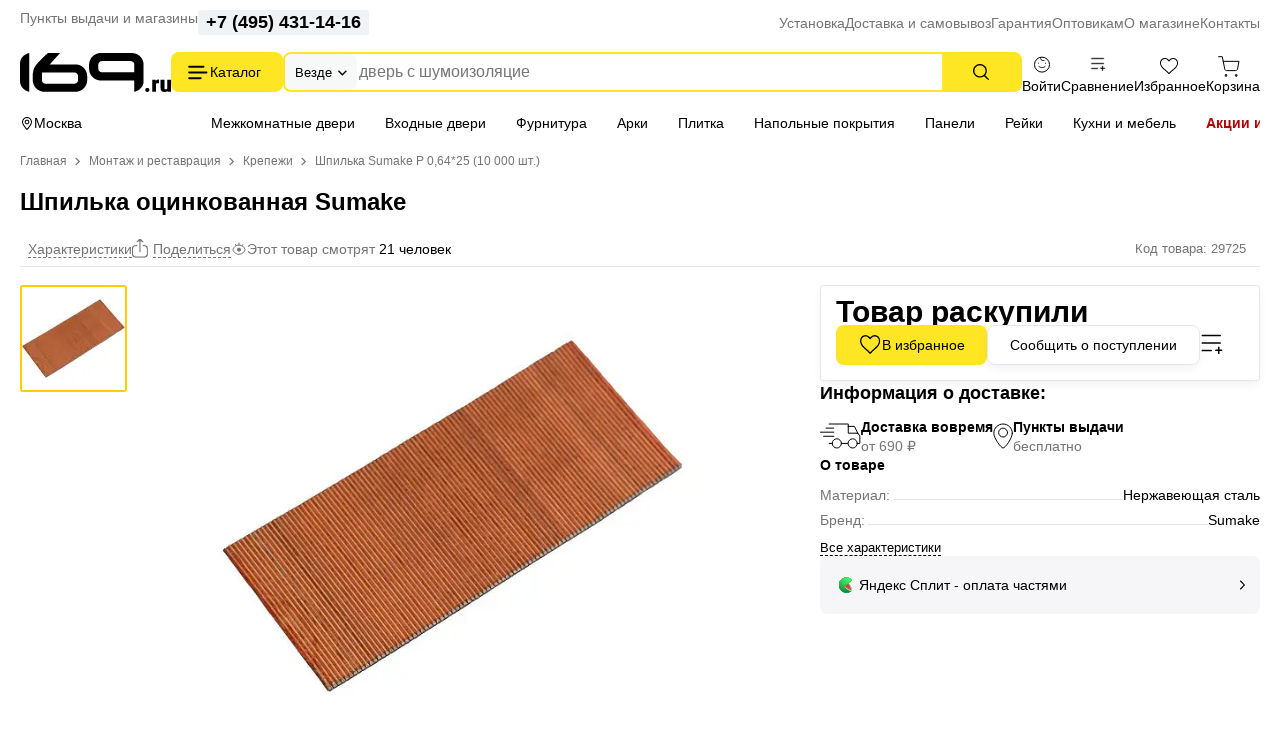

--- FILE ---
content_type: text/html; charset=UTF-8
request_url: https://169.ru/montazh-i-restavratsiya-dverej/krepezh/shpilka-sumake/
body_size: 14679
content:
<!DOCTYPE html>
<html lang="ru">
    <head>
        <title>Шпилька Sumake P 0,64*25 (10 000 шт.) - Купить в Москве, цена от 1 106 руб., код товара 29725</title>

        <meta charset="utf-8">
        <meta http-equiv="X-UA-Compatible" content="IE=edge">
        <meta name="_token" content="m7lJm9mJL6LH5kyVBHJ811QR0eITJdMi6cRAcMAm" />

                <link rel="preload" href="https://cdn.sales-ninja.me/userBundle.js" as="script">
        
                                    
                                <meta name="robots" content="index, follow" />
        
        <meta name="description" content="Шпилька Sumake P 0,64*25 (10 000 шт.) купить за 1 106 руб. в интернет-магазине 169.ru ⭐ Гарантия. Низкие цены. Подъем и сборка. Доставка: Москва и МО. Код товара 29725">

        <meta name="viewport" content="width=device-width, initial-scale=1, maximum-scale=1, user-scalable=0"/>

        <meta name="csrf-token" content="m7lJm9mJL6LH5kyVBHJ811QR0eITJdMi6cRAcMAm">

                    <script>window.yaMainCounterId = 24979481;</script>
        
        <meta name="yandex-verification" content="43fdb1f3a6cdcd04" />
        <meta name="theme-color" content="#ffffff">
<link rel="icon" href="/favicon.svg">
<link rel="mask-icon" href="/mask-icon.svg" color="#000000">
<link rel="apple-touch-icon" href="/apple-touch-icon.png">
<link rel="manifest" href="/manifest.json">
        <!-- Styles -->
        
        <style>
            html {
                min-height: 101%;
                overflow-y: visible;
            }

            @media (max-width: 1023px) {
                #jvlabelWrap {
                    display: none;
                }
            }

                    </style>

                        <link media="all" type="text/css" rel="stylesheet" href="https://169.ru/css/product-page.css?id=ded2d15e88b69c369ce4e6b720f6ecbd">
    
            
        
        					<link rel="canonical" href="https://169.ru/montazh-i-restavratsiya-dverej/krepezh/shpilka-sumake/" />
			    <meta property="og:url" content="https://169.ru/montazh-i-restavratsiya-dverej/krepezh/shpilka-sumake/" />
		<meta property="og:title" content="Шпилька Sumake P 0,64*25 (10 000 шт.) - Купить в Москве, цена от 1 106 руб., код товара 29725" />
		<meta property="og:description" content="Шпилька Sumake P 0,64*25 (10 000 шт.) купить за 1 106 руб. в интернет-магазине 169.ru ⭐ Гарантия. Низкие цены. Подъем и сборка. Доставка: Москва и МО. Код товара 29725" />
		<meta property="og:type" content="product.item" />
		<meta property="og:image" content="https://169.ru/images/products/krepezh/shpilka-sumake-p-06425-10-000-sht-705455-large.jpeg" />
	

<script>
	window.dataLayer = window.dataLayer || [];

	window.dataLayer.push({"ecommerce":{"currencyCode":"RUB","detail":{"products":[{"id":"bdadf959-7967-11e5-80fa-00155de7559a","name":"\u0428\u043f\u0438\u043b\u044c\u043a\u0430 Sumake P 0,64*25 (10 000 \u0448\u0442.)","price":"1106.00","category":"\u041c\u043e\u043d\u0442\u0430\u0436 \u0438 \u0440\u0435\u0441\u0442\u0430\u0432\u0440\u0430\u0446\u0438\u044f\/\u041a\u0440\u0435\u043f\u0435\u0436\u0438"}]}}});
</script>

        
        <!--[if lt IE 12]>
        <link rel="stylesheet" href="https://rawgit.com/codefucker/finalReject/master/reject/reject.css" media="all" />
        <script type="text/javascript" src="/js/reject.min.js" data-text="К сожалению, браузер, которым вы пользуйтесь, устарел, и не может нормально отображать сайт. Пожалуйста, скачайте любой из следующих браузеров:"></script>
        <![endif]-->

                            <script type="text/javascript">
!function(n,e,t,r,a,s){function i(n,r){var a=e.createElement(t),s=e.getElementsByTagName(t)[0];a.async=1,a.src=n,a.onerror=r,s.parentNode.insertBefore(a,s)}n.SalesNinja=["init","start","onPersonalization","reachGoal"].reduce(function(e,t){return e[t]=function(){var e=Array.prototype.slice.call(arguments);e.unshift(t),n[r].apply(0,e)},e},{k:r,ready:!1}),n[r]=function(){var e,t,a=new Promise(function(n,r){e=n,t=r});return(n[r].r=n[r].r||[]).push({s:e,f:t}),(n[r].c=n[r].c||[]).push(arguments),a},i(a,function(){i(s)})}(window,document,"script","ninja","https://cdn.sales-ninja.me/userBundle.js","https://bundle.sales-ninja.me/userBundle.js");

ninja('init', 'c1aa89ca-22c1-4ae8-ba9c-0629eff26933', {fast: true, usePersonalizationForBadInternet: false});

ninja('start');
</script>
                </head>
    <body     class="product-page product-page--doors "
>

        <div class="body-wrap">
            <div id="to-top-pos"></div>

            <div class="page-main">
                
                
                <div class="header" id="header-top">
    <div class="header__container header__top-nav">
        <div class="header__contacts">
            <a href="/dostavka/" class="header__pickup" rel="nofollow">Пункты выдачи и магазины</a>

            <button data-form-url="https://169.ru/callback/" class="js-form-modal header__phone">+7 (495) 984-16-99</button>
        </div>

        <div class="service-nav">
    <ul class="service-nav__items">
        <li class="service-nav__item" data-id="31134">
                    
                            <a class="service-nav__link" href="/ustanovka/"  rel="nofollow">
                    Установка
                </a>
            

                            
            </li>
    
    <li class="service-nav__item" data-id="31623">
                    
                            <a class="service-nav__link" href="/dostavka/"  rel="nofollow">
                    Доставка и самовывоз
                </a>
            

                            
            </li>
    
    <li class="service-nav__item" data-id="31135">
                    
                            <a class="service-nav__link" href="/garantia-form/"  rel="nofollow">
                    Гарантия
                </a>
            

                            
            </li>
    
    <li class="service-nav__item parent service-nav__item--parent" data-id="31630">
                    
                            <a class="service-nav__link" href="/169-dlya-biznesa/optovikam/"  rel="nofollow">
                    Оптовикам
                </a>
            

                            
                    <ul class="service-nav__items service-nav__items--children">
                <li class="service-nav__item" data-id="31648">
                    
                            <a class="service-nav__link" href="/reklamnye-materialy/"  rel="nofollow">
                    Рекламные материалы
                </a>
            

                            
            </li>
    
    <li class="service-nav__item" data-id="31647">
                    
                            <a class="service-nav__link" href="/dileram/"  rel="nofollow">
                    Дилерам
                </a>
            

                            
            </li>
    
    <li class="service-nav__item" data-id="31643">
                    
                            <a class="service-nav__link" href="/proizvoditelyam/"  rel="nofollow">
                    Производителям
                </a>
            

                            
            </li>
    
    <li class="service-nav__item" data-id="31637">
                    
                            <a class="service-nav__link" href="/dokumenty-dlya-zaklyucheniya-dogovora/"  rel="nofollow">
                    Документы для заключения договора
                </a>
            

                            
            </li>
    
    <li class="service-nav__item" data-id="31635">
                    
                            <a class="service-nav__link" href="/kak-s-nami-rabotat/"  rel="nofollow">
                    Как с нами работать
                </a>
            

                            
            </li>
    
    <li class="service-nav__item" data-id="31633">
                    
                            <a class="service-nav__link" href="/news/"  rel="nofollow">
                    Новости
                </a>
            

                            
            </li>
            </ul>
            </li>
    
    <li class="service-nav__item parent service-nav__item--parent" data-id="31649">
                    
                            <a class="service-nav__link" href="/about/"  rel="nofollow">
                    О магазине
                </a>
            

                            
                    <ul class="service-nav__items service-nav__items--children">
                <li class="service-nav__item" data-id="31657">
                    
                            <a class="service-nav__link" href="/documents/tekhnicheskaya-informaciya/"  rel="nofollow">
                    Техническая информация
                </a>
            

                            
            </li>
    
    <li class="service-nav__item" data-id="31655">
                    
                            <a class="service-nav__link" href="/sertifikaty/"  rel="nofollow">
                    Сертификаты
                </a>
            

                            
            </li>
    
    <li class="service-nav__item" data-id="31654">
                    
                            <a class="service-nav__link" href="/about/articles/"  rel="nofollow">
                    Статьи
                </a>
            

                            
            </li>
    
    <li class="service-nav__item" data-id="31653">
                    
                            <a class="service-nav__link" href="/about/vakansii/"  rel="nofollow">
                    Вакансии
                </a>
            

                            
            </li>
    
    <li class="service-nav__item" data-id="31652">
                    
                            <a class="service-nav__link" href="/dizajn-klub-169ru/"  rel="nofollow">
                    Дизайнерам
                </a>
            

                            
            </li>
    
    <li class="service-nav__item" data-id="31651">
                    
                            <a class="service-nav__link" href="/otzyvy/"  rel="nofollow">
                    Отзывы
                </a>
            

                            
            </li>
            </ul>
            </li>
    
    <li class="service-nav__item parent service-nav__item--parent" data-id="29775">
                    
                            <a class="service-nav__link" href="/kontakty/"  rel="nofollow">
                    Контакты
                </a>
            

                            
                    <ul class="service-nav__items service-nav__items--children">
                <li class="service-nav__item" data-id="31658">
                    
                            <a class="service-nav__link" href="/kontakty/kuntsevskaya/"  rel="nofollow">
                    Кунцевская
                </a>
            

                            
            </li>
    
    <li class="service-nav__item" data-id="31659">
                    
                            <a class="service-nav__link" href="/kontakty/medvedkovo/"  rel="nofollow">
                    Медведково
                </a>
            

                            
            </li>
    
    <li class="service-nav__item" data-id="31660">
                    
                            <a class="service-nav__link" href="/kontakty/novokosino/"  rel="nofollow">
                    Новокосино
                </a>
            

                            
            </li>
    
    <li class="service-nav__item" data-id="31661">
                    
                            <a class="service-nav__link" href="/kontakty/blvd-adm-ushakova/"  rel="nofollow">
                    Бульвар Адмирала Ушакова
                </a>
            

                            
            </li>
    
    <li class="service-nav__item" data-id="33268">
                    
                            <a class="service-nav__link" href="/kontakty/odintsovo/"  rel="nofollow">
                    Одинцово (склад)
                </a>
            

                            
            </li>
            </ul>
            </li>
    </ul>
</div>    </div>
</div>

<div class="header header--sticky" id="header-main">
    <div class="header__container header__main">
        <div class="header__logo-wrapper">
                        <a href="/" class="header__logo" aria-label="На главную"></a>
            
            <div class="button header__catalog catalog-toggle">
                Каталог          
            </div>
        </div>

        <div class="header__search">
            <div class="search-autocomplete">
    <form method="GET" action="https://169.ru/search/" accept-charset="UTF-8" class="search-box search-autocomplete__form">
        <button type="button" class="search-box__area js-search-menu">Везде</button>

        <input placeholder="" autocomplete="off" id="search-box" class="js-search-autocomplete search-box__input" name="term" type="text">

        <button type="submit" class="button search-box__submit" aria-label="Поиск"></button>

        <input type="hidden" class="js-search-category" name="product_categories[]">
    </form>
</div>          
        </div>
        
        <div class="user-bar">
    <div class="user-bar__item">
        
                <span class="user-bar__link user-bar__link--profile js-login">
            <span class="user-bar__icon user-bar__icon--profile"></span>
            <span class="js-username">Войти</span>
        </span>
            </div>

    <div class="user-bar__item">
        <a href="https://169.ru/compare/" class="user-bar__link user-bar__link--compare">
            <span class="user-bar__icon user-bar__icon--compare  js-compare-status"></span>
            Сравнение
        </a>
    </div>
    <div class="user-bar__item">
        <a href="https://169.ru/favorite/" class="user-bar__link user-bar__link--fav">
            <span class="user-bar__icon user-bar__icon--fav  js-fav-status"></span>
            Избранное
        </a>
    </div>
    <div class="user-bar__item">
        
        <a href="https://169.ru/cart/" class="user-bar__link user-bar__link--cart">
            <span class="user-bar__icon user-bar__icon--cart  js-cart-status" data-amount="0"></span>

            Корзина
        </a>

        <div id="minicart-inner"></div>
    </div>
</div>    
    </div>
</div>

<div class="header" id="header-nav">
    <div class="header__container header__subnav">
        <div class="header__subnav-wrapper">
            <div class="header__location">
                                Москва
            </div>   

            <div class="stripe-nav">
    <ul class="stripe-nav__items dragscroll">
        <li class="stripe-nav__item">
                    
            <a href="/mezhkomnatnye-dveri/" class="stripe-nav__link" data-id="29767"  rel="nofollow">
                Межкомнатные двери
            </a>

                    
            </li>
        
    <li class="stripe-nav__item">
                    
            <a href="/vhodnye-dveri/" class="stripe-nav__link" data-id="29768"  rel="nofollow">
                Входные двери
            </a>

                    
            </li>
        
    <li class="stripe-nav__item">
                    
            <a href="/furnitura-dlya-dverej/" class="stripe-nav__link" data-id="31991"  rel="nofollow">
                Фурнитура
            </a>

                    
            </li>
        
    <li class="stripe-nav__item">
                    
            <a href="/arki/" class="stripe-nav__link" data-id="31990"  rel="nofollow">
                Арки
            </a>

                    
            </li>
        
    <li class="stripe-nav__item">
                    
            <a href="/plitka/" class="stripe-nav__link" data-id="29769"  rel="nofollow">
                Плитка
            </a>

                    
            </li>
        
    <li class="stripe-nav__item">
                    
            <a href="/napolnye-pokrytiya/" class="stripe-nav__link" data-id="29770"  rel="nofollow">
                Напольные покрытия
            </a>

                    
            </li>
        
    <li class="stripe-nav__item">
                    
            <a href="/dekorativnye-paneli/" class="stripe-nav__link" data-id="32907"  rel="nofollow">
                Панели
            </a>

                    
            </li>
        
    <li class="stripe-nav__item">
                    
            <a href="/deko-reyki/" class="stripe-nav__link" data-id="32908"  rel="nofollow">
                Рейки
            </a>

                    
            </li>
        
    <li class="stripe-nav__item">
                    
            <a href="https://mebel169.ru/" class="stripe-nav__link" data-id="32037" target="_blank" rel="noopener">
                Кухни и мебель
            </a>

                    
            </li>
        
    <li class="stripe-nav__item">
                    
            <a href="/akcii/" class="stripe-nav__link stripe-nav__link--sale" data-id="29772"  rel="nofollow">
                Акции и распродажа
            </a>

                    
            </li>
    </ul>
</div>
        </div>          
        
        <div class="header__partnership">
                    </div>
    </div>
</div>

<div class="header-mobile">
    <div class="header-mobile__nav">
        <div class="header-mobile__logo-block">
            <button class="header-mobile__offcanvas catalog-toggle" aria-label="Верхнее меню"></button>

                        <a href="/" class="header-mobile__logo" aria-label="На главную"></a>
                    </div>
        <div class="header-mobile__block">
            <button class="header-mobile__search js-search-mobile-btn" aria-label="Поиск"></button>
            <a href="https://169.ru/favorite/" class="header-mobile__favorites " aria-label="Избранное"></a>
            <a href="https://169.ru/compare/" class="header-mobile__menu " aria-label="Сравнение"></a>

            
                        <span class="user-bar__link user-bar__link--profile js-login" >
                <span class="user-bar__icon user-bar__icon--profile"></span>
            </span>
                    </div>
    </div>

    <div class="search-autocomplete">
    <form method="GET" action="https://169.ru/search/" accept-charset="UTF-8" class="search-mobile__search" id="m-search">
        <div class="search-mobile__input-wrapper">
            <input placeholder="Поиск товаров" class="search-mobile__search--input js-search-box" autocomplete="off" name="term" type="text">
        </div>
    </form>
</div></div>
                
                <main>
                                    <div id="content-container">
                
                    <div class="container">
                                <div class="product-page__breadcrumbs-container">
            
            <ol class="breadcrumb">
                    
                            <li class="first bc-hidden">
                    <a href="https://169.ru">Главная</a>
                </li>
                                
                            <li>
                    <a href="/montazh-i-restavratsiya-dverej/">Монтаж и реставрация</a>
                </li>
                                
                            <li class="prev-item">
                    <a href="/montazh-i-restavratsiya-dverej/krepezh/">Крепежи</a>
                </li>
                                
                            <li>
                    <span>Шпилька Sumake P 0,64*25 (10 000 шт.)</span>
                </li>
                        </ol>

    
    <script type="application/ld+json">{"@context":"https:\/\/schema.org","@type":"BreadcrumbList","itemListElement":[{"@type":"ListItem","position":1,"item":{"@id":"https:\/\/169.ru","name":"\u0413\u043b\u0430\u0432\u043d\u0430\u044f"}},{"@type":"ListItem","position":2,"item":{"@id":"https:\/\/169.ru\/montazh-i-restavratsiya-dverej\/","name":"\u041c\u043e\u043d\u0442\u0430\u0436 \u0438 \u0440\u0435\u0441\u0442\u0430\u0432\u0440\u0430\u0446\u0438\u044f"}},{"@type":"ListItem","position":3,"item":{"@id":"https:\/\/169.ru\/montazh-i-restavratsiya-dverej\/krepezh\/","name":"\u041a\u0440\u0435\u043f\u0435\u0436\u0438"}}]}</script>

        </div>
                        </div>

                    <div class="">
                                                
                        <div >
                                                            <div class="container">
                    <div class="fixed-top-block">
    <div class="fixed-top-block__container">
      <div class="fixed-top-block__product">
            <div class="product-page__top-block__image-block">
                <img src="/images/products/krepezh/shpilka-sumake-p-06425-10-000-sht-705455-fixed-top-block.jpg" alt="">
            </div>
            <div class="product-page__top-block__product-body">
                <div class="product-page__top-block__title">Шпилька оцинкованная Sumake</div>
                <div class="product-page__top-block__rate-reviews">
                    <div><span class="product-reviews__value">0,0</span></div>

                    
                                    </div>
            </div>
        </div> 
                    <div itemprop="offers" itemscope itemtype="https://schema.org/Offer">
                <link itemprop="availability" href="https://schema.org/OutOfStock" />
                <span class="product-price__regular product-price__regular--big">Товар раскупили</span>
            </div>
                
           
        </div>
    </div>
                
        <div>
            <div class="product-page__product" data-id="398413">
                <div class="product-page__header">
                    <div>
                        <h1 class="main-title">Шпилька оцинкованная Sumake</h1>
                    </div>

                                            <div class="product-reviews">
                            <div class="product-reviews__left">
    
    
    
            <div><a href="#characteristics" class="dashed-grey js-scroll-to" data-target="characteristics">Характеристики</a></div>
    
    <div class="js-sharing-list"><div class="dashed-grey product-page__desktop-sharing">Поделиться</div></div>

            <div class="current-views">
	<div class="current-views__text">Этот товар смотрят <span class="current-views__count">21 человек</span></div>
</div>    </div>
                                                            <div class="product-reviews__right">
                                    <button class="product-reviews__vendor-code js-copy-text"
                                            data-copy-text="29725">Код
                                        товара: 29725</button>
                                </div>
                                                    </div>
                                    </div>

                <div class="product-page__photos">
    <div class="product-page__photos-sticky">
        <div class="product-slider gallery">
            <div class="tumbs-swiper" data-template="default">
                <div class="swiper-button-prev  hidden  ">
                    <button class="product-slider__button"></button>
                </div>

                <div class="swiper product-slider__vertical-hidden">
                    <div class="swiper-wrapper product-slider__items">

                                                    <div class="swiper-slide product-slider__item active   ">
                                <picture>
                                    <source srcset="/images/products/krepezh/shpilka-sumake-p-06425-10-000-sht-705455-gallery-tumb-webp.webp 1x, /images/products/krepezh/shpilka-sumake-p-06425-10-000-sht-705455-gallery-tumb_2x.jpg 2x" type="image/webp">
                                    <img src="/images/products/krepezh/shpilka-sumake-p-06425-10-000-sht-705455-gallery-tumb.jpg" width="103" height="103" loading="lazy" alt="tumb" />
                                </picture>
                            </div>
                                            </div>
                </div>

                <div class="swiper-button-next  hidden  ">
                    <button class="product-slider__button"></button>
                </div>
            </div>


            <div class="product-slider__item--full  ">
                <div class="swiper-button-prev"></div>

                <div class="swiper gallery-swiper">
                    <div class="swiper-wrapper">
                                                    <div class="swiper-slide">
                                <div class="image-container  "
                                      >

                                    <picture data-zoom-img="/images/products/krepezh/shpilka-sumake-p-06425-10-000-sht-705455-xlarge.jpeg" data-zoom-img-webp="/images/products/krepezh/shpilka-sumake-p-06425-10-000-sht-705455-xlarge-webp.webp">
                                                                                
                                        
                                        <source srcset="/images/products/krepezh/shpilka-sumake-p-06425-10-000-sht-705455-gallery-large-box-v-9-webp.webp" type="image/webp">

                                        <img 
                                             loading="lazy"                                             class="gallery-full-image"
                                            src="/images/products/krepezh/shpilka-sumake-p-06425-10-000-sht-705455-gallery-large-box-v-9.jpeg"
                                                                                        title="Шпилька Sumake P 0,64*25 (10 000 шт.)"
                                                                                                                                    alt="Шпилька Sumake P 0,64*25 (10 000 шт.)"
                                                                                        width="702" height="523"
                                        >
                                    </picture>
                                </div>
                            </div>
                                            </div>

                    <div class="swiper-pagination-wrapper">
                        <div class="swiper-pagination"></div>

                                            </div>

                </div>

                <div class="swiper-button-next"></div>

                <div class="product-badges theme-filled">
                    <span class="product-badges theme-filled">
                    
                            
                                    
                                                        
                                                        
                                    
                
                                        </span>








                </div>

                            </div>
        </div>

                
                    <div class="product-row-btn--mob">
    <div class="product-sku">Арт. 29725</div> 

        <div class="product-btn product-btn--mobile">
        <button class="product-btn__item product-btn__item--fav js-fav " data-product-id="398413"  data-goal="izbrannoe">
            <span class="inactive">В избранное</span>
            <span class="active">В избранном</span>
        </button>
        
        <button class="product-btn__item product-btn__item--compare js-compare " data-product-id="398413"  data-goal="sravnenie">
            <span class="inactive">В сравнение</span>
            <span class="active">В сравнении</span>
        </button>
    </div>
    </div>            
            <div class="current-views__mobile-wrapper">
                <div class="current-views">
	<div class="current-views__text">Этот товар смотрят <span class="current-views__count">26 человек</span></div>
</div>            </div>
            
            <div class="product-page__user-photo">
                <div>
                    <p class="product-page__user-photo-title">Фотографии покупателей</p>
                </div>
                <div class="product-page__user-photo-download js-user-photos-container">
                    <a href="#reviews" class="product-page__mobile-top-rate-block__reviews js-scroll-to" data-target="reviews">
                        <div class="product-page__mobile-top-rate-block__rate  empty-star  ">0,0</div>
                        <span>0 отзывов</span>
                    </a>

                    
                    <button data-id="398413" class="product-page__download-photo add-image-btn js-form-modal">Загрузить фото</button>

                                    </div>
            </div>
        

        <script>
            var userImagesCount = 0;

                
            var userReview = "";
        </script>

                <div class="service-info-labels-wrapper">
            <div>
    <p class="product-page__list-title">С заботой о клиентах</p>
</div>

<div class="service-info-labels">
    <a href="/measure/" target="_blank" class="service-info-label" rel="nofollow">
        <div class="service-info-label__image">
            <img src="/images/theme/product/service-info-labels/1.svg" alt="" width="26" height="26">
        </div>
        <div class="service-info-label__body">
            <div class="service-info-label__title">Бесплатный выезд замерщика</div>
            <div class="service-info-label__description">Составим лист замеров</div>
        </div>
    </a>
    <a href="/ustanovka/" target="_blank" class="service-info-label" rel="nofollow">
        <div class="service-info-label__image">
            <img src="/images/theme/product/service-info-labels/2.svg" alt="" width="28" height="26">
        </div>
        <div class="service-info-label__body">
            <div class="service-info-label__title">Быстрая установка</div>
            <div class="service-info-label__description">Установим двери с фурнитурой</div>
        </div>
    </a>
    <a href="/garantia-form/" target="_blank" class="service-info-label" rel="nofollow">
        <div class="service-info-label__image">
            <img src="/images/theme/product/service-info-labels/3.svg" alt="" width="35" height="34">
        </div>
        <div class="service-info-label__body">
            <div class="service-info-label__title">Гарантия</div>
            <div class="service-info-label__description">Гарантийный срок 18 месяцев</div>
        </div>
    </a>
</div>        </div>
            </div>
</div>
                                    <div class="product-page__info ">
        
            <div class="product-page__doors-price-n-buttons">
            <div class="product-page__doors-price-n-buttons__main-block">
    
                            <div>
                    <span class="product-price__regular product-price__regular--big">Товар раскупили</span>
                </div>
            
                    
                <div>
		<div class="product-page__buy-block" data-product-id="398413">
							<div>
					<button class="button product-page__out-of-stock__fav js-fav " data-product-id="398413"  data-goal="izbrannoe">
						<span class="fav-text-inactive">В избранное</span>
						<span class="fav-text-active">В избранном</span>
					</button>
				</div>
				<div>
					<button class="button--white js-form-modal feedback-stock" data-id="398413" data-type="stock">Сообщить о поступлении</button>
				</div>
				<div class="product-compare-container">
					<button class="button--compare-big js-compare " data-product-id="398413"  data-goal="sravnenie"></button>
				</div>
				<div class="product-page__buy-block__delivery-inf">Товар раскупили</div>
					</div>

					</div>
            </div>
        </div>
    
    
            <div class="product-page__mobile-product-title">Шпилька оцинкованная Sumake</div>
    
    
    
    
                
    
                                                        <div class="product-page__shipment">
    <div>
        <p class="product-page__list-title">Информация о доставке:</p>
    </div>

    <div class="product-page__shipment__list">
        <div class="product-page__shipment__item">
            <div class="product-page__shipment__item-image">
                <img src="/images/theme/product/shipment/1.svg" alt="" width="41" height="26">
            </div>
            <div class="product-page__shipment__item-body">
                <div class="product-page__shipment__title">Доставка вовремя</div>
                <div class="product-page__shipment__price">от 690 ₽</div>
            </div>
        </div>
        <div class="product-page__shipment__item">
            <div class="product-page__shipment__item-image">
                <img src="/images/theme/product/shipment/2.svg" alt="" width="20" height="26">
            </div>
            <div class="product-page__shipment__item-body">
                <div class="product-page__shipment__title">Пункты выдачи</div>
                <div class="product-page__shipment__price">бесплатно</div>
            </div>
        </div>
    </div>
</div>    

    <div class="mobile-service-info-labels-wrapper">
        <div>
    <p class="product-page__list-title">С заботой о клиентах</p>
</div>

<div class="service-info-labels">
    <a href="/measure/" target="_blank" class="service-info-label" rel="nofollow">
        <div class="service-info-label__image">
            <img src="/images/theme/product/service-info-labels/1.svg" alt="" width="26" height="26">
        </div>
        <div class="service-info-label__body">
            <div class="service-info-label__title">Бесплатный выезд замерщика</div>
            <div class="service-info-label__description">Составим лист замеров</div>
        </div>
    </a>
    <a href="/ustanovka/" target="_blank" class="service-info-label" rel="nofollow">
        <div class="service-info-label__image">
            <img src="/images/theme/product/service-info-labels/2.svg" alt="" width="28" height="26">
        </div>
        <div class="service-info-label__body">
            <div class="service-info-label__title">Быстрая установка</div>
            <div class="service-info-label__description">Установим двери с фурнитурой</div>
        </div>
    </a>
    <a href="/garantia-form/" target="_blank" class="service-info-label" rel="nofollow">
        <div class="service-info-label__image">
            <img src="/images/theme/product/service-info-labels/3.svg" alt="" width="35" height="34">
        </div>
        <div class="service-info-label__body">
            <div class="service-info-label__title">Гарантия</div>
            <div class="service-info-label__description">Гарантийный срок 18 месяцев</div>
        </div>
    </a>
</div>    </div>

    <div class="desktop-top-characteristics">
	<div>
		<p class="product-page__list-title product-page__list-title--small">О товаре</p>
	</div>
	<ul class="product-page__list">
								
			
			<li class="product-page__list-item">
				<div class="product-page__list-item-name">
					<span class="product-page__list-item-name_text">Материал:</span>
				</div>
															<span class="product-page__list-item__value--sm">Нержавеющая сталь</span>
												</li>

					
			
			<li class="product-page__list-item">
				<div class="product-page__list-item-name">
					<span class="product-page__list-item-name_text">Бренд:</span>
				</div>
															<span class="product-page__list-item__value--sm">Sumake</span>
												</li>

			</ul>
	<div>
		<button class="button--dashed js-scroll-to" data-target="characteristics">Все характеристики</button>
	</div>
</div>

<div class="mobile-top-characteristics">
	<div>
		<p class="product-page__list-title">Характеристики</p>
	</div>

			<div class="product-page__lists">

        
                <div class="product-page__lists__column">
            <ul class="product-page__list">
                
                    <li class="product-page__list-item">
                        <div class="product-page__list-item-name">
                            <span class="product-page__list-item-name_text">Артикул:</span>
                        </div>
                        <span class="product-page__list-item__value">
                            
                            

                                                                                                                                                                                        
                            019-0179

                                                    </span>
                    </li>
                
                    <li class="product-page__list-item">
                        <div class="product-page__list-item-name">
                            <span class="product-page__list-item-name_text">Материал:</span>
                        </div>
                        <span class="product-page__list-item__value">
                            
                            

                                                                                                                                                                                        
                            Нержавеющая сталь

                                                    </span>
                    </li>
                            </ul>
        </div>
            <div class="product-page__lists__column">
            <ul class="product-page__list">
                
                    <li class="product-page__list-item">
                        <div class="product-page__list-item-name">
                            <span class="product-page__list-item-name_text">Бренд:</span>
                        </div>
                        <span class="product-page__list-item__value">
                            
                            

                                                                                                                                                                                        
                            Sumake

                                                    </span>
                    </li>
                            </ul>
        </div>
    </div>	
	<div class="open-all-characteristics">
		<span class="closed-text">Развернуть</span>
		<span class="opened-text">Свернуть</span>
	</div>
</div>
    
                
    
    <div class="product-page__payment-yasplit js-yasplit-modal">
    Яндекс Сплит - оплата частями
</div>

</div>                            </div>
        </div>
        
                        
        
            
        
        
        
                                                
                    
        <div class="product-page__description">
                    <div>
                <h2 class="main-title">Описание</h2>
            </div>
        
        <div class="product-page__peculiarities">
            Шпилька оцинкованная
        </div>
        <div class="product-page__show-all">
            <button class="button--dashed">
                <span class="closed">Показать полностью</span>
                <span class="opened">Свернуть</span>
            </button>
        </div>
    </div>


        
                    <div id="characteristics" class="product-page__characteristic">
                <div class="main-title-container">
                    <h2 class="main-title">Характеристики</h2>
                </div>
                                    <div class="product-page__lists">

        
                <div class="product-page__lists__column">
            <ul class="product-page__list">
                
                    <li class="product-page__list-item">
                        <div class="product-page__list-item-name">
                            <span class="product-page__list-item-name_text">Артикул:</span>
                        </div>
                        <span class="product-page__list-item__value">
                            
                            

                                                                                                                                                                                        
                            019-0179

                                                    </span>
                    </li>
                
                    <li class="product-page__list-item">
                        <div class="product-page__list-item-name">
                            <span class="product-page__list-item-name_text">Материал:</span>
                        </div>
                        <span class="product-page__list-item__value">
                            
                            

                                                                                                                                                                                        
                            Нержавеющая сталь

                                                    </span>
                    </li>
                            </ul>
        </div>
            <div class="product-page__lists__column">
            <ul class="product-page__list">
                
                    <li class="product-page__list-item">
                        <div class="product-page__list-item-name">
                            <span class="product-page__list-item-name_text">Бренд:</span>
                        </div>
                        <span class="product-page__list-item__value">
                            
                            

                                                                                                                                                                                        
                            Sumake

                                                    </span>
                    </li>
                            </ul>
        </div>
    </div>                                <div class="product-page__docs">
                    
                    
                    <div class="download-docs">

        <!-- noindex -->
                    <a href="https://169docs.storage.yandexcloud.net/products/399081/9f19a140-8395-11ee-9c7d-df8b3ded153d.pdf" rel="nofollow" target="_blank" class="link product-page__download-doc">
                Реставрационные материалы. Общая информация..pdf
            </a>
        
        
        <!-- /noindex -->
    </div>
                </div>
            </div>
        
        
        
        <div id="reviews" class="product-page__faq-comments">
    <div>
        <div class="product-page__faq-header">
            <h2 class="main-title product-page__faq-title">Отзывы и вопросы о товаре</h2>
            <span class="grey-text product-page__faq-quantity">0</span>
        </div>
        <div class="product-page__faq-tabs-buttons">
            <div>
                <button class="product-page__faq-tabs-button active" data-target="product-reviews">Отзывы о товаре</button>
            </div>
            <div class="product-page__faq-tabs-space"></div>
            <div>
                <button class="product-page__faq-tabs-button" data-target="product-discussion">Вопросы и ответы</button>
            </div>
        </div>

        <div id="product-reviews" class="product-page__reviews-container product-page__reviews-faq-tab active ">
            <div class="product-page__empty-reviews">
                            <div class="product-page__empty-reviews__header">Отзывов ещё нет — будет здорово, если вы напишете свои впечатления о товаре</div>
            
            <button class="button  add-review js-form-modal" data-id="398413">Написать отзыв</button>
        </div>
       
    <div class="mobile-review-rate-block">
        <div class="product-page__grade-block">
                    <div>
                <button class="button product-page__write-review add-review js-form-modal" data-id="398413">Написать отзыв</button>
            </div>
        </div>
    </div>
   
    </div>
        <div id="product-discussion" class="product-page__reviews-faq-tab " data-id="398413">
</div>    </div>

    </div>
        
        
        
        
        
        

        
        
        
        
        
                
        
        
        
        
                    		    </div>

    <script>var pageProductId = 398413;</script>
    <script type="application/ld+json">
    {"@context":"https:\/\/schema.org","@type":"Product","name":"Шпилька оцинкованная Sumake","image":"\/images\/products\/krepezh\/shpilka-sumake-p-06425-10-000-sht-705455-xlarge-webp.webp","description":"Шпилька Sumake P 0,64*25 (10 000 шт.) купить в Москве недорого. Цена - 1 106 руб. в интернет-магазине 169.ru. Доставка по Москве.","sku":"29725","offers":{"@type":"Offer","price":"1106.00","priceCurrency":"RUB","priceValidUntil":"2026-11-11","availability":"https:\/\/schema.org\/OutOfStock","url":"https:\/\/169.ru\/montazh-i-restavratsiya-dverej\/krepezh\/shpilka-sumake\/","seller":{"@type":"Organization","name":"169.ru","url":"https:\/\/169.ru"},"shippingDetails":{"@type":"OfferShippingDetails","shippingRate":{"@type":"MonetaryAmount","value":0,"currency":"RUB"},"shippingDestination":{"@type":"DefinedRegion","addressCountry":"RU","addressRegion":"Москва"},"deliveryTime":{"@type":"ShippingDeliveryTime","businessDays":{"@type":"OpeningHoursSpecification","dayOfWeek":["Monday","Tuesday","Wednesday","Thursday","Friday","Saturday","Sunday"]},"handlingTime":{"@type":"QuantitativeValue","minValue":1,"maxValue":3,"unitCode":"d"},"transitTime":{"@type":"QuantitativeValue","minValue":0,"maxValue":1,"unitCode":"d"}},"name":"Доставка по Москве","description":"Доставка до подъезда в течение 1-3 дней. Дополнительные услуги (подъём, занос) оплачиваются отдельно."},"hasMerchantReturnPolicy":{"@type":"MerchantReturnPolicy","name":"Политика возврата 169.ru","applicableCountry":"RU","returnMethod":["http:\/\/schema.org\/ReturnInStore","http:\/\/schema.org\/ReturnByMail"],"returnFees":"http:\/\/schema.org\/ReturnShippingFees","merchantReturnDays":14,"returnPolicyCategory":"https:\/\/schema.org\/MerchantReturnFiniteReturnWindow","itemCondition":["http:\/\/schema.org\/NewCondition","http:\/\/schema.org\/DamagedCondition"],"description":"Возврат товара возможен в течение 14 дней\\n             для физических лиц и до 30 дней для юридических лиц.\\n             Обязательные условия: товар не использовался, сохранён товарный вид, комплектация и упаковка.\\n             При возврате брака — бесплатный вывоз, при возврате надлежащего качества — вывоз оплачивается отдельно.","url":"https:\/\/169.ru\/vozvrat-i-obmen\/"},"availableAtOrFrom":[{"@type":"Store","name":"Фирменный магазин","image":"https:\/\/169.ru\/uploads\/media\/shops-previews\/kuntsevskaya-v4.jpg","priceRange":"€€","address":{"@type":"PostalAddress","streetAddress":"Кутузовский проспект, д. 88","addressLocality":"Москва","addressCountry":"RU","postalCode":"121165"},"telephone":"+7 (495) 984-16-99","geo":{"@type":"GeoCoordinates","latitude":"55.725739","longitude":"37.450333"}},{"@type":"Store","name":"Фирменный магазин","image":"https:\/\/169.ru\/uploads\/media\/shops-previews\/medvedkovo-v4.jpg","priceRange":"€€","address":{"@type":"PostalAddress","streetAddress":"ул. Осташковская, д. 22","addressLocality":"Москва","addressCountry":"RU","postalCode":"127562"},"telephone":"+7 (495) 984-16-99","geo":{"@type":"GeoCoordinates","latitude":"55.886390238713226","longitude":"37.67600675210854"}},{"@type":"Store","name":"Фирменный магазин","image":"https:\/\/169.ru\/uploads\/media\/shops-previews\/novokosino-v3.jpg","priceRange":"€€","address":{"@type":"PostalAddress","streetAddress":"Носовихинское шоссе, д. 5","addressLocality":"Реутов","addressCountry":"RU","postalCode":"143968"},"telephone":"+7 (495) 984-16-99","geo":{"@type":"GeoCoordinates","latitude":"55.745407829348835","longitude":"37.8572308994745"}},{"@type":"Store","name":"Фирменный магазин","image":"https:\/\/169.ru\/uploads\/media\/shops-previews\/blvd-adm-ushakova-v3.jpg","priceRange":"€€","address":{"@type":"PostalAddress","streetAddress":"ул. Венёвская, д. 4","addressLocality":"Москва","addressCountry":"RU","postalCode":"117574"},"telephone":"+7 (495) 984-16-99","geo":{"@type":"GeoCoordinates","latitude":"55.548472","longitude":"37.542509"}},{"@type":"Store","name":"Пункт выдачи","image":"https:\/\/169.ru\/uploads\/media\/shops-previews\/molodezhnaya-v3.jpg","priceRange":"€€","address":{"@type":"PostalAddress","streetAddress":"Одинцово, ул. Баковская, 5","addressLocality":"Москва","addressCountry":"RU","postalCode":"143006"},"telephone":"+7 (495) 984-16-99","geo":{"@type":"GeoCoordinates","latitude":"55.678214","longitude":"37.300117"}}]},"category":"Крепежи","brand":{"@type":"Brand","name":"Sumake"},"material":"Нержавеющая сталь","additionalProperty":[{"@type":"PropertyValue","name":"Бренд","value":"Sumake","propertyID":"https:\/\/schema.org\/property\/1230"}]}
</script>
                        </div>
                    </div>


                                    </div>
                
                
                                </main>
            </div>

            <button type="button" id="to-top" class="js-scroll-to hidden" data-target="to-top-pos"></button>

            
                            <footer class="js-load-subscribe-block">
    <div class="footer">
	<div class="js-accordion-nav-wrapper"></div>
	<div class="footer__contacts--1024 js-footer-contacts">

	</div>
    
    <div class="footer__row">
            <div class="container footer__group">
                <div class="footer__col footer__col--first">
                    <div class="footer__widget footer__widget--worktime">
                        <a href="tel:+74959841699" class="footer__phone phone">
    +7 (495) 984-16-99
</a>

<div class="footer__worktime">
    пн - вс 9:00 - 21:00
</div>                    </div>

                    <div class="footer__widget footer__widget--social">
                        <div class="social footer__social">
                    <!--noindex-->
        <a href="https://vk.com/club49696447" class="social__item" rel="nofollow noopener" target="_blank">
            <img src="/images/theme/social/vkontakte.svg" loading="lazy" alt="vkontakte" rel="nofollow" width="31" height="31" class="social__icon" />
        </a>
        <!--/noindex-->
                            <!--noindex-->
        <a href="https://ok.ru/group/59865084592186" class="social__item" rel="nofollow noopener" target="_blank">
            <img src="/images/theme/social/odnoklassniki.svg" loading="lazy" alt="odnoklassniki" rel="nofollow" width="31" height="31" class="social__icon" />
        </a>
        <!--/noindex-->
                            <!--noindex-->
        <a href="https://rutube.ru/channel/42456316/" class="social__item" rel="nofollow noopener" target="_blank">
            <img src="/images/theme/social/rutube.svg" loading="lazy" alt="rutube" rel="nofollow" width="31" height="31" class="social__icon" />
        </a>
        <!--/noindex-->
                            <!--noindex-->
        <a href="https://t.me/official169ru" class="social__item" rel="nofollow noopener" target="_blank">
            <img src="/images/theme/social/telegram.svg" loading="lazy" alt="telegram" rel="nofollow" width="31" height="31" class="social__icon" />
        </a>
        <!--/noindex-->
            </div>                    </div>

                    <div class="footer__widget footer__widget--market">
                        <div class="market">
            <!--noindex-->
        <a  rel="nofollow" href="https://market.yandex.ru/business--169-mebel-kukhni-i-dveri/733467/" class="market__logo">
            <img loading="lazy" src="/images/theme/market.svg" style="border: 0" alt="Оцените качество магазина на Яндекс.Маркете." rel="nofollow" width="190" height="33" />
        </a>
        <!--/noindex-->
        
    <div class="market__more">
        <a rel="nofollow" href="https://market.yandex.ru/business--169-mebel-kukhni-i-dveri/733467/" class="button--anchor market__button">Оцените магазин</a>
    </div>
</div>                    </div>

                    <div class="footer__widget footer__widget--dealer">
                        <button data-goal="mebopt" type="button" data-form-url="https://169.ru/dealer/" class="button button--full footer__widget--dealer-button js-form-modal">Стать дилером</button>
                    </div>

                    <div class="footer__widget footer__widget--share">
                        <div class="share">
	<span class="share__caption">Расскажите о нас</span>
	<div class="share__btn js-sharing-list" data-url="https://169.ru">Поделиться</div>
</div>                    </div>
                </div>

                <!--noindex-->
    <div class="footer__col">
        <div class="nav-col nav-col--nowrap">
            <div class="nav-col__header">
                <a href="/catalog/" rel="nofollow" class="nav-col__link nav-col__header">Каталог товаров</a>
            </div>

                            <ul class="nav-col__list">
                                            <li class="nav-col__item">
                                                            <a href="/mezhkomnatnye-dveri/" rel="nofollow" class="nav-col__link" >Межкомнатные двери</a>
                                                    </li>
                                            <li class="nav-col__item">
                                                            <a href="/vhodnye-dveri/" rel="nofollow" class="nav-col__link" >Входные двери</a>
                                                    </li>
                                            <li class="nav-col__item">
                                                            <a href="/furnitura-dlya-dverej/" rel="nofollow" class="nav-col__link" >Фурнитура</a>
                                                    </li>
                                            <li class="nav-col__item">
                                                            <a href="/plitka/" rel="nofollow" class="nav-col__link" >Плитка</a>
                                                    </li>
                                            <li class="nav-col__item">
                                                            <a href="/napolnye-pokrytiya/" rel="nofollow" class="nav-col__link" >Напольные покрытия</a>
                                                    </li>
                                            <li class="nav-col__item">
                                                            <a href="/mezhkomnatnye-dveri/razdvizhnye/" rel="nofollow" class="nav-col__link" >Раздвижные двери</a>
                                                    </li>
                                            <li class="nav-col__item">
                                                            <a href="/arki/" rel="nofollow" class="nav-col__link" >Арки и порталы</a>
                                                    </li>
                                            <li class="nav-col__item">
                                                            <a href="/vhodnye-dveri/protivopozharnye-dveri/" rel="nofollow" class="nav-col__link" >Противопожарные двери</a>
                                                    </li>
                                    </ul>
                    </div>
    </div>
    <!--/noindex-->
        <!--noindex-->
    <div class="footer__col">
        <div class="nav-col nav-col--nowrap">
            <div class="nav-col__header">
                <a href="/spravka/" rel="nofollow" class="nav-col__link nav-col__header">Покупателю</a>
            </div>

                            <ul class="nav-col__list">
                                            <li class="nav-col__item">
                                                            <a href="/novinki/" rel="nofollow" class="nav-col__link" >Новинки</a>
                                                    </li>
                                            <li class="nav-col__item">
                                                            <a href="/akcii/" rel="nofollow" class="nav-col__link" >Акции и распродажи</a>
                                                    </li>
                                            <li class="nav-col__item">
                                                            <a href="/about/articles/" rel="nofollow" class="nav-col__link" >Статьи</a>
                                                    </li>
                                            <li class="nav-col__item">
                                                            <a href="/sposoby-oplaty/" rel="nofollow" class="nav-col__link" >Оплаты</a>
                                                    </li>
                                            <li class="nav-col__item">
                                                            <a href="/contact/" rel="nofollow" class="nav-col__link" >Обратная связь</a>
                                                    </li>
                                            <li class="nav-col__item">
                                                            <a href="/director/" rel="nofollow" class="nav-col__link" >Письмо директору</a>
                                                    </li>
                                            <li class="nav-col__item">
                                                            <a href="/rassrochka-i-kredit/" rel="nofollow" class="nav-col__link" >Рассрочка и кредит</a>
                                                    </li>
                                    </ul>
                    </div>
    </div>
    <!--/noindex-->
        <!--noindex-->
    <div class="footer__col">
        <div class="nav-col nav-col--nowrap">
            <div class="nav-col__header">
                <a href="/uslugi/" rel="nofollow" class="nav-col__link nav-col__header">Услуги и сервисы</a>
            </div>

                            <ul class="nav-col__list">
                                            <li class="nav-col__item">
                                                            <a href="/measure/" rel="nofollow" class="nav-col__link" >Бесплатный замер</a>
                                                    </li>
                                            <li class="nav-col__item">
                                                            <a href="/dostavka/" rel="nofollow" class="nav-col__link" >Доставка и самовывоз</a>
                                                    </li>
                                            <li class="nav-col__item">
                                                            <a href="/ustanovka/" rel="nofollow" class="nav-col__link" >Установка дверей</a>
                                                    </li>
                                            <li class="nav-col__item">
                                                            <a href="/vrezka/" rel="nofollow" class="nav-col__link" >Врезка</a>
                                                    </li>
                                            <li class="nav-col__item">
                                                            <a href="/calculator/tile/" rel="nofollow" class="nav-col__link" >Калькулятор плитки</a>
                                                    </li>
                                            <li class="nav-col__item">
                                                            <a href="/dizajner-vannoy-onlajn/" rel="nofollow" class="nav-col__link" >Проект ванной комнаты</a>
                                                    </li>
                                            <li class="nav-col__item">
                                                            <a href="/ukladka-pola/" rel="nofollow" class="nav-col__link" >Укладка напольных покрытий</a>
                                                    </li>
                                            <li class="nav-col__item">
                                                            <a href="/garantia-form/" rel="nofollow" class="nav-col__link" >Гарантия</a>
                                                    </li>
                                            <li class="nav-col__item">
                                                            <a href="/vozvrat-i-obmen/" rel="nofollow" class="nav-col__link" >Возврат и обмен</a>
                                                    </li>
                                    </ul>
                    </div>
    </div>
    <!--/noindex-->
        <!--noindex-->
    <div class="footer__col">
        <div class="nav-col nav-col--nowrap">
            <div class="nav-col__header">
                <a href="/about/" rel="nofollow" class="nav-col__link nav-col__header">О компании</a>
            </div>

                            <ul class="nav-col__list">
                                            <li class="nav-col__item">
                                                            <a href="/brands/" rel="nofollow" class="nav-col__link" >Наши бренды</a>
                                                    </li>
                                            <li class="nav-col__item">
                                                            <a href="/news/" rel="nofollow" class="nav-col__link" >Новости</a>
                                                    </li>
                                            <li class="nav-col__item">
                                                            <a href="/otzyvy/" rel="nofollow" class="nav-col__link" >Отзывы покупателей</a>
                                                    </li>
                                            <li class="nav-col__item">
                                                            <a href="/about/vakansii/" rel="nofollow" class="nav-col__link" >Вакансии</a>
                                                    </li>
                                            <li class="nav-col__item">
                                                            <a href="/sertifikaty/" rel="nofollow" class="nav-col__link" >Сертификаты</a>
                                                    </li>
                                            <li class="nav-col__item">
                                                            <a href="/kontakty/" rel="nofollow" class="nav-col__link" >Контакты</a>
                                                    </li>
                                    </ul>
                    </div>
    </div>
    <!--/noindex-->
        <!--noindex-->
    <div class="footer__col">
        <div class="nav-col nav-col--nowrap">
            <div class="nav-col__header">
                <a href="/169-dlya-biznesa/" rel="nofollow" class="nav-col__link nav-col__header">169 для бизнеса</a>
            </div>

                            <ul class="nav-col__list">
                                            <li class="nav-col__item">
                                                            <a href="/169-dlya-biznesa/optovikam/" rel="nofollow" class="nav-col__link" >Оптовикам</a>
                                                    </li>
                                            <li class="nav-col__item">
                                                            <a href="/proizvoditelyam/" rel="nofollow" class="nav-col__link" >Производителям</a>
                                                    </li>
                                            <li class="nav-col__item">
                                                            <a href="/dizajn-klub-169ru/" rel="nofollow" class="nav-col__link" >Дизайнерам и архитекторам</a>
                                                    </li>
                                    </ul>
                    </div>
    </div>
    <!--/noindex-->
                
            </div>

            <div class="container footer__group">
                                    <div class="footer__contacts js-footer-contacts">

                    </div>
                            </div>
        </div>

        <div class="footer__row">
            <div class="container footer__about">
                <div class="footer__col footer__col--usable-links">
                    <div class="footer__usable-links">
                        <div class="footer__usable-links--first-block">
                            <a class="footer__yandex-x" rel="nofollow" href="https://webmaster.yandex.ru/siteinfo/?site=https://169.ru">
    ИКС 1060
</a>
                            <span class="footer__copyright">
    © 2010—2025 Склад Дверей 169.RU
</span>						</div>
						<!--noindex-->
						<div class="footer__usable-links--second-block">
							<a href="https://169.ru/informatsiya-dlya-pokupatelya/" class="footer__doc-link js-btn-popup" rel="nofollow">Пользовательское соглашение</a>

							<a href="https://169.ru/uploads/media/privacy.pdf" class="footer__doc-link" rel="nofollow">Политика конфиденциальности</a> 

							<a href="https://169.ru/sitemap/" class="footer__doc-link" rel="nofollow">Карта сайта</a>
						</div>
						<!--/noindex-->
                    </div>
                </div>

                <div class="footer__col footer__col footer__col--payments">
                    <span class="footer__payments">
    <span>
        <img src="/images/theme/footer/visa.svg?v1" loading="lazy" alt="Visa" class="lazyload" width="51" height="18">
    </span>

    <span>
        <img src="/images/theme/footer/mastercard.svg?v1" loading="lazy" alt="Mastercard" width="97" height="18">
    </span>

    <span>
        <img src="/images/theme/footer/mir.svg?v1" loading="lazy" alt="МИР" width="57" height="18">
    </span>
</span>                </div>
            </div>
        </div>
    </div>

    <div class="desktop-none">
        <div class="footer-mobile">
            <div class="js-accordion-nav-wrapper"></div>
                        <div class="footer-mobile__wrapper">
                <div class="footer-mobile__info">
                    <a href="tel:+74959841699" class="footer__phone phone">
    +7 (495) 984-16-99
</a>

<div class="footer__worktime">
    пн - вс 9:00 - 21:00
</div>                </div>
                <div class="footer-mobile__contacts">
                     <div class="social footer__social">
                    <!--noindex-->
        <a href="https://vk.com/club49696447" class="social__item" rel="nofollow noopener" target="_blank">
            <img src="/images/theme/social/vkontakte.svg" loading="lazy" alt="vkontakte" rel="nofollow" width="31" height="31" class="social__icon" />
        </a>
        <!--/noindex-->
                            <!--noindex-->
        <a href="https://ok.ru/group/59865084592186" class="social__item" rel="nofollow noopener" target="_blank">
            <img src="/images/theme/social/odnoklassniki.svg" loading="lazy" alt="odnoklassniki" rel="nofollow" width="31" height="31" class="social__icon" />
        </a>
        <!--/noindex-->
                            <!--noindex-->
        <a href="https://rutube.ru/channel/42456316/" class="social__item" rel="nofollow noopener" target="_blank">
            <img src="/images/theme/social/rutube.svg" loading="lazy" alt="rutube" rel="nofollow" width="31" height="31" class="social__icon" />
        </a>
        <!--/noindex-->
                            <!--noindex-->
        <a href="https://t.me/official169ru" class="social__item" rel="nofollow noopener" target="_blank">
            <img src="/images/theme/social/telegram.svg" loading="lazy" alt="telegram" rel="nofollow" width="31" height="31" class="social__icon" />
        </a>
        <!--/noindex-->
            </div>                </div>
                <div class="footer-mobile__button">
                    <button data-goal="mebopt" type="button" data-form-url="https://169.ru/dealer/" class="button js-form-modal footer-mobile__button--dlr">Стать дилером</button>
                </div>
                <!--noindex-->
                    <div class="footer-mobile__text">
                        <div>
                            <a href="https://169.ru/informatsiya-dlya-pokupatelya/" class="footer__doc-link js-btn-popup" rel="nofollow">Пользовательское соглашение</a>
                        </div>

						<div>
							<a href="https://169.ru/uploads/media/privacy.pdf" class="footer__doc-link" rel="nofollow">Политика обработки персональных данных</a>                
						</div>
						
						<div>
                            <a href="https://169.ru/sitemap/" class="footer__doc-link" rel="nofollow">Карта сайта</a>
                        </div>
                    </div>
                <!--/noindex-->
                <div>
                    <a class="footer__yandex-x" rel="nofollow" href="https://webmaster.yandex.ru/siteinfo/?site=https://169.ru">
    ИКС 1060
</a>                </div>
            </div>
        </div>
    </div>
</footer>            
            
            <div id="footer-bar" >
	<div class="inner">
		<div>
			<a href="#offcanvas" id="offcanvas-btn" class="catalog-toggle navbar-toggle" data-uk-offcanvas>
				<span class="img icon-menu"></span>
				<span class="title">Каталог</span>
			</a>
		</div>
		<div>
							<a href="/kontakty/">
							<span class="img icon-location"></span>
				<span class="title">Магазины</span>
							</a>
					</div>
		<div>
			<div class="fake-phone">
				<a href="#" class="fake-phone-imit">
					<span class="img icon-phone"></span>
					<span class="title">Позвонить</span>
				</a>
				<a href="tel:+74959841699" class="comagic_phone transparent">+7 (495) 984-16-99</a>
			</div>
		</div>
		<div>
			<div class="chat-btn">
				<span class="img icon-chat"></span>
				<span class="title">Написать</span>
			</div>
		</div>
		<div >
			<a href="https://169.ru/cart/" class="empty minicart minicart-icon">
	<span class="img icon-cart">
    	<span class="text minicart-amount js-mobile-bar-cart-count hidden">0</span>
	</span>

	<span class="title">Корзина</span>
</a>		</div>
	</div>
</div>
            
            
            
            
            
                <script>
        window.YaPaySettings = {
            env: 'PRODUCTION',
            merchantId: 'f3a05247-1275-4109-bb4b-78429d4dd2a8',
            totalAmount: '1106.00',
            productId: '398413',
        };
    </script>

                                <script defer src="https://169.ru/169ru/js/product-page.js?id=88f6b17fb90f6323b769928e02494cba"></script>
    <script defer src="https://169.ru/169ru/js/lazysizes.js?id=9eeed9b0384612e19476852e5ff85a69"></script>
            
            
            <script>
                window.isTestApp = false;
            </script>

                            <script>
                var yaParams = {ip_adress: ":55676"};
                </script>
            
                    </div>

                                    <!-- Yandex.Metrika counter -->
<script type="text/javascript" >
   (function(m,e,t,r,i,k,a){m[i]=m[i]||function(){(m[i].a=m[i].a||[]).push(arguments)};
   m[i].l=1*new Date();
   for (var j = 0; j < document.scripts.length; j++) {if (document.scripts[j].src === r) { return; }}
   k=e.createElement(t),a=e.getElementsByTagName(t)[0],k.async=1,k.src=r,a.parentNode.insertBefore(k,a)})
   (window, document, "script", "https://mc.yandex.ru/metrika/tag.js", "ym");

   ym(24979481, "init", {
        clickmap:true,
        trackLinks:true,
        accurateTrackBounce:true,
        ecommerce:"dataLayer",
        webvisor: true
   });
</script>
<noscript><div><img src="https://mc.yandex.ru/watch/24979481" style="position:absolute; left:-9999px;" alt="" /></div></noscript>
<!-- /Yandex.Metrika counter -->            
                            <script async src="https://app.comagic.ru/static/cs.min.js?k=lQ80P7EC_pUY5gXrQByard6wrfSw0hhe"></script>
<script>
(function(){
            var interval = setInterval(function(){
                if (typeof Comagic !== "undefined" && typeof Comagic.setProperty !== "undefined" && typeof Comagic.hasProperty !== "undefined") {
                    clearInterval(interval);

                    document.querySelectorAll('.chat-btn').forEach(item => item.addEventListener('click', () => {                        
                        Comagic.openWidget(56619);
                    }));
                }
            }, 1000);
        })();
</script>            
            <script>
    function checkVisitTime() {
        var remainTime = localStorage.getItem('remain_visit_time');

        remainTime = (remainTime === null) ? 0 : parseInt(remainTime);

        remainTime++;

        localStorage.setItem('remain_visit_time', remainTime);

        if(remainTime >= 15) {
            yaCounter37166085.reachGoal('sec_15');
            localStorage.setItem('remain_visit_time_send', 1);
            return;
        }

        setTimeout(checkVisitTime, 1000);
    }

    </script>
                    
        
        
        <div class="accept-cookie hidden" id="accept-cookie">
    <div class="accept-cookie__content">
        Мы используем cookie-файлы для улучшения сервиса.<br />
        Нажимая «Принять», вы даёте согласие на это. <span><a href="/politika-ooo-169-v-otnoshenii-fajlov-cookie/" target="_blank">Подробнее</a></span>
    </div>
    <div class="accept-cookie__buttons">
        <button class="accept-cookie__button accept-cookie__button--accept" id="accept-cookie-button">Принять</button>
    </div>
</div>
        
                <script type="application/ld+json">
            {"@context":"https:\/\/schema.org","@graph":[{"@type":"Organization","name":"169.ru","url":"https:\/\/169.ru","logo":"https:\/\/169.ru\/images\/layout\/header\/logo.svg","contactPoint":{"@type":"ContactPoint","telephone":"+7 (495) 984-16-99","contactType":"customer service","areaServed":"RU-MSK","availableLanguage":["Russian"]},"sameAs":["https:\/\/vk.com\/club49696447","https:\/\/ok.ru\/group\/59865084592186","https:\/\/rutube.ru\/channel\/42456316\/","https:\/\/t.me\/official169ru"]},{"@type":["LocalBusiness","Store"],"@id":"https:\/\/169.ru\/kontakty\/medvedkovo\/","name":"\u0421\u043a\u043b\u0430\u0434 \u0414\u0432\u0435\u0440\u0435\u0439 169.RU \u2013 \u0424\u0438\u0440\u043c\u0435\u043d\u043d\u044b\u0439 \u043c\u0430\u0433\u0430\u0437\u0438\u043d \u043c\u0435\u0431\u0435\u043b\u0438 \u0438 \u0434\u0432\u0435\u0440\u0435\u0439 \u0432 \u041c\u0435\u0434\u0432\u0435\u0434\u043a\u043e\u0432\u043e","image":"https:\/\/169.ru\/images\/uploads\/1003736.jpeg","url":"https:\/\/169.ru\/kontakty\/medvedkovo\/","telephone":"+7 (495) 984-16-99","address":{"@type":"PostalAddress","streetAddress":"\u0443\u043b. \u041e\u0441\u0442\u0430\u0448\u043a\u043e\u0432\u0441\u043a\u0430\u044f, \u0434. 22","addressLocality":"\u041c\u043e\u0441\u043a\u0432\u0430","postalCode":"127224","addressCountry":"RU"},"openingHoursSpecification":{"@type":"OpeningHoursSpecification","dayOfWeek":[],"opens":"09:00","closes":"21:00"},"geo":{"@type":"GeoCoordinates","latitude":"55.8863902","longitude":"37.6760068"}},{"@type":["LocalBusiness","Store"],"@id":"https:\/\/169.ru\/kontakty\/novokosino\/","name":"\u0421\u043a\u043b\u0430\u0434 \u0414\u0432\u0435\u0440\u0435\u0439 169.RU \u2013 \u0424\u0438\u0440\u043c\u0435\u043d\u043d\u044b\u0439 \u043c\u0430\u0433\u0430\u0437\u0438\u043d \u043c\u0435\u0431\u0435\u043b\u0438 \u0432 \u041d\u043e\u0432\u043e\u043a\u043e\u0441\u0438\u043d\u043e","image":"https:\/\/169.ru\/images\/uploads\/1003738.jpeg","url":"https:\/\/169.ru\/kontakty\/novokosino\/","telephone":"+7 (495) 984-16-99","address":{"@type":"PostalAddress","streetAddress":"\u041d\u043e\u0441\u043e\u0432\u0438\u0445\u0438\u043d\u0441\u043a\u043e\u0435 \u0448\u043e\u0441\u0441\u0435, \u0434. 5","addressLocality":"\u0420\u0435\u0443\u0442\u043e\u0432","postalCode":"143965","addressCountry":"RU"},"openingHoursSpecification":{"@type":"OpeningHoursSpecification","dayOfWeek":[],"opens":"09:00","closes":"21:00"},"geo":{"@type":"GeoCoordinates","latitude":"55.7454078","longitude":"37.8572309"}},{"@type":["LocalBusiness","Store"],"@id":"https:\/\/169.ru\/kontakty\/blvd-adm-ushakova\/","name":"\u0421\u043a\u043b\u0430\u0434 \u0414\u0432\u0435\u0440\u0435\u0439 169.RU \u2013 \u0424\u0438\u0440\u043c\u0435\u043d\u043d\u044b\u0439 \u043c\u0430\u0433\u0430\u0437\u0438\u043d \u043d\u0430 \u0411\u0443\u043b\u044c\u0432\u0430\u0440\u0435 \u0410\u0434\u043c\u0438\u0440\u0430\u043b\u0430 \u0423\u0448\u0430\u043a\u043e\u0432\u0430","image":"https:\/\/169.ru\/images\/uploads\/1003737.jpeg","url":"https:\/\/169.ru\/kontakty\/blvd-adm-ushakova\/","telephone":"+7 (495) 984-16-99","address":{"@type":"PostalAddress","streetAddress":"\u0443\u043b. \u0412\u0435\u043d\u0451\u0432\u0441\u043a\u0430\u044f, \u0434. 4","addressLocality":"\u041c\u043e\u0441\u043a\u0432\u0430","postalCode":"117042","addressCountry":"RU"},"openingHoursSpecification":{"@type":"OpeningHoursSpecification","dayOfWeek":[],"opens":"09:00","closes":"21:00"},"geo":{"@type":"GeoCoordinates","latitude":"55.5484720","longitude":"37.5425090"}},{"@type":["LocalBusiness","Store"],"@id":"https:\/\/169.ru\/kontakty\/kuntsevskaya\/","name":"\u0421\u043a\u043b\u0430\u0434 \u0414\u0432\u0435\u0440\u0435\u0439 169.RU \u2013 \u0424\u0438\u0440\u043c\u0435\u043d\u043d\u044b\u0439 \u043c\u0430\u0433\u0430\u0437\u0438\u043d \u0432 \u041a\u0443\u043d\u0446\u0435\u0432\u043e","image":"https:\/\/169.ru\/images\/uploads\/1003730.jpeg","url":"https:\/\/169.ru\/kontakty\/kuntsevskaya\/","telephone":"+7 (495) 984-16-99","address":{"@type":"PostalAddress","streetAddress":"\u041a\u0443\u0442\u0443\u0437\u043e\u0432\u0441\u043a\u0438\u0439 \u043f\u0440\u043e\u0441\u043f\u0435\u043a\u0442, \u0434. 88","addressLocality":"\u041c\u043e\u0441\u043a\u0432\u0430","postalCode":"121374","addressCountry":"RU"},"openingHoursSpecification":{"@type":"OpeningHoursSpecification","dayOfWeek":[],"opens":"09:00","closes":"21:00"},"geo":{"@type":"GeoCoordinates","latitude":"55.7257390","longitude":"37.4503330"}},{"@type":["LocalBusiness","Store"],"@id":"https:\/\/169.ru\/kontakty\/odintsovo\/","name":"\u0421\u043a\u043b\u0430\u0434 \u0414\u0432\u0435\u0440\u0435\u0439 169.RU \u2013 \u041f\u0443\u043d\u043a\u0442 \u0432\u044b\u0434\u0430\u0447\u0438 \u0432 \u041e\u0434\u0438\u043d\u0446\u043e\u0432\u043e","image":"https:\/\/169.ru\/images\/uploads\/968347.jpg","url":"https:\/\/169.ru\/kontakty\/odintsovo\/","telephone":"","address":{"@type":"PostalAddress","streetAddress":"\u0443\u043b. \u0411\u0430\u043a\u043e\u0432\u0441\u043a\u0430\u044f, 5","addressLocality":"\u041c\u043e\u0441\u043a\u0432\u0430","postalCode":"143005","addressCountry":"RU"},"openingHoursSpecification":{"@type":"OpeningHoursSpecification","dayOfWeek":[],"opens":"09:00","closes":"21:00"},"geo":{"@type":"GeoCoordinates","latitude":"55.6782140","longitude":"37.3001170"}}]};
        </script>
    </body>
</html>

--- FILE ---
content_type: text/html; charset=UTF-8
request_url: https://169.ru/menu/mobile-footer/
body_size: 1512
content:
<div class="accordion-nav">
    <ul class="accordion-nav__items">
		            <li class="accordion-nav__item">
									<span class="accordion-nav__link accordion-nav__link--toggle js-accordion-nav-toggler">Каталог товаров</span>
				
	            	                <ul class="accordion-nav__items accordion-nav__items--subitems">
	                    	                        <li class="accordion-nav__item accordion-nav__item--subitem">
	                            	                                <a href="/mezhkomnatnye-dveri/" class="accordion-nav__link accordion-nav__link--sublink" >Межкомнатные двери</a>
	                            	                        </li>
	                    	                        <li class="accordion-nav__item accordion-nav__item--subitem">
	                            	                                <a href="/vhodnye-dveri/" class="accordion-nav__link accordion-nav__link--sublink" >Входные двери</a>
	                            	                        </li>
	                    	                        <li class="accordion-nav__item accordion-nav__item--subitem">
	                            	                                <a href="/furnitura-dlya-dverej/" class="accordion-nav__link accordion-nav__link--sublink" >Фурнитура</a>
	                            	                        </li>
	                    	                        <li class="accordion-nav__item accordion-nav__item--subitem">
	                            	                                <a href="/plitka/" class="accordion-nav__link accordion-nav__link--sublink" >Плитка</a>
	                            	                        </li>
	                    	                        <li class="accordion-nav__item accordion-nav__item--subitem">
	                            	                                <a href="/napolnye-pokrytiya/" class="accordion-nav__link accordion-nav__link--sublink" >Напольные покрытия</a>
	                            	                        </li>
	                    	                        <li class="accordion-nav__item accordion-nav__item--subitem">
	                            	                                <a href="/mezhkomnatnye-dveri/razdvizhnye/" class="accordion-nav__link accordion-nav__link--sublink" >Раздвижные двери</a>
	                            	                        </li>
	                    	                        <li class="accordion-nav__item accordion-nav__item--subitem">
	                            	                                <a href="/arki/" class="accordion-nav__link accordion-nav__link--sublink" >Арки и порталы</a>
	                            	                        </li>
	                    	                        <li class="accordion-nav__item accordion-nav__item--subitem">
	                            	                                <a href="/vhodnye-dveri/protivopozharnye-dveri/" class="accordion-nav__link accordion-nav__link--sublink" >Противопожарные двери</a>
	                            	                        </li>
	                    	                </ul>
	                        </li>
		            <li class="accordion-nav__item">
									<span class="accordion-nav__link accordion-nav__link--toggle js-accordion-nav-toggler">Покупателю</span>
				
	            	                <ul class="accordion-nav__items accordion-nav__items--subitems">
	                    	                        <li class="accordion-nav__item accordion-nav__item--subitem">
	                            	                                <a href="/novinki/" class="accordion-nav__link accordion-nav__link--sublink" >Новинки</a>
	                            	                        </li>
	                    	                        <li class="accordion-nav__item accordion-nav__item--subitem">
	                            	                                <a href="/akcii/" class="accordion-nav__link accordion-nav__link--sublink" >Акции и распродажи</a>
	                            	                        </li>
	                    	                        <li class="accordion-nav__item accordion-nav__item--subitem">
	                            	                                <a href="/about/articles/" class="accordion-nav__link accordion-nav__link--sublink" >Статьи</a>
	                            	                        </li>
	                    	                        <li class="accordion-nav__item accordion-nav__item--subitem">
	                            	                                <a href="/sposoby-oplaty/" class="accordion-nav__link accordion-nav__link--sublink" >Оплаты</a>
	                            	                        </li>
	                    	                        <li class="accordion-nav__item accordion-nav__item--subitem">
	                            	                                <a href="/contact/" class="accordion-nav__link accordion-nav__link--sublink" >Обратная связь</a>
	                            	                        </li>
	                    	                        <li class="accordion-nav__item accordion-nav__item--subitem">
	                            	                                <a href="/director/" class="accordion-nav__link accordion-nav__link--sublink" >Письмо директору</a>
	                            	                        </li>
	                    	                        <li class="accordion-nav__item accordion-nav__item--subitem">
	                            	                                <a href="/rassrochka-i-kredit/" class="accordion-nav__link accordion-nav__link--sublink" >Рассрочка и кредит</a>
	                            	                        </li>
	                    	                </ul>
	                        </li>
		            <li class="accordion-nav__item">
									<span class="accordion-nav__link accordion-nav__link--toggle js-accordion-nav-toggler">Услуги и сервисы</span>
				
	            	                <ul class="accordion-nav__items accordion-nav__items--subitems">
	                    	                        <li class="accordion-nav__item accordion-nav__item--subitem">
	                            	                                <a href="/measure/" class="accordion-nav__link accordion-nav__link--sublink" >Бесплатный замер</a>
	                            	                        </li>
	                    	                        <li class="accordion-nav__item accordion-nav__item--subitem">
	                            	                                <a href="/dostavka/" class="accordion-nav__link accordion-nav__link--sublink" >Доставка и самовывоз</a>
	                            	                        </li>
	                    	                        <li class="accordion-nav__item accordion-nav__item--subitem">
	                            	                                <a href="/ustanovka/" class="accordion-nav__link accordion-nav__link--sublink" >Установка дверей</a>
	                            	                        </li>
	                    	                        <li class="accordion-nav__item accordion-nav__item--subitem">
	                            	                                <a href="/vrezka/" class="accordion-nav__link accordion-nav__link--sublink" >Врезка</a>
	                            	                        </li>
	                    	                        <li class="accordion-nav__item accordion-nav__item--subitem">
	                            	                                <a href="/calculator/tile/" class="accordion-nav__link accordion-nav__link--sublink" >Калькулятор плитки</a>
	                            	                        </li>
	                    	                        <li class="accordion-nav__item accordion-nav__item--subitem">
	                            	                                <a href="/dizajner-vannoy-onlajn/" class="accordion-nav__link accordion-nav__link--sublink" >Проект ванной комнаты</a>
	                            	                        </li>
	                    	                        <li class="accordion-nav__item accordion-nav__item--subitem">
	                            	                                <a href="/ukladka-pola/" class="accordion-nav__link accordion-nav__link--sublink" >Укладка напольных покрытий</a>
	                            	                        </li>
	                    	                        <li class="accordion-nav__item accordion-nav__item--subitem">
	                            	                                <a href="/garantia-form/" class="accordion-nav__link accordion-nav__link--sublink" >Гарантия</a>
	                            	                        </li>
	                    	                        <li class="accordion-nav__item accordion-nav__item--subitem">
	                            	                                <a href="/vozvrat-i-obmen/" class="accordion-nav__link accordion-nav__link--sublink" >Возврат и обмен</a>
	                            	                        </li>
	                    	                </ul>
	                        </li>
		            <li class="accordion-nav__item">
									<span class="accordion-nav__link accordion-nav__link--toggle js-accordion-nav-toggler">О компании</span>
				
	            	                <ul class="accordion-nav__items accordion-nav__items--subitems">
	                    	                        <li class="accordion-nav__item accordion-nav__item--subitem">
	                            	                                <a href="/brands/" class="accordion-nav__link accordion-nav__link--sublink" >Наши бренды</a>
	                            	                        </li>
	                    	                        <li class="accordion-nav__item accordion-nav__item--subitem">
	                            	                                <a href="/news/" class="accordion-nav__link accordion-nav__link--sublink" >Новости</a>
	                            	                        </li>
	                    	                        <li class="accordion-nav__item accordion-nav__item--subitem">
	                            	                                <a href="/otzyvy/" class="accordion-nav__link accordion-nav__link--sublink" >Отзывы покупателей</a>
	                            	                        </li>
	                    	                        <li class="accordion-nav__item accordion-nav__item--subitem">
	                            	                                <a href="/about/vakansii/" class="accordion-nav__link accordion-nav__link--sublink" >Вакансии</a>
	                            	                        </li>
	                    	                        <li class="accordion-nav__item accordion-nav__item--subitem">
	                            	                                <a href="/sertifikaty/" class="accordion-nav__link accordion-nav__link--sublink" >Сертификаты</a>
	                            	                        </li>
	                    	                        <li class="accordion-nav__item accordion-nav__item--subitem">
	                            	                                <a href="/kontakty/" class="accordion-nav__link accordion-nav__link--sublink" >Контакты</a>
	                            	                        </li>
	                    	                </ul>
	                        </li>
		            <li class="accordion-nav__item">
									<span class="accordion-nav__link accordion-nav__link--toggle js-accordion-nav-toggler">169 для бизнеса</span>
				
	            	                <ul class="accordion-nav__items accordion-nav__items--subitems">
	                    	                        <li class="accordion-nav__item accordion-nav__item--subitem">
	                            	                                <a href="/169-dlya-biznesa/optovikam/" class="accordion-nav__link accordion-nav__link--sublink" >Оптовикам</a>
	                            	                        </li>
	                    	                        <li class="accordion-nav__item accordion-nav__item--subitem">
	                            	                                <a href="/proizvoditelyam/" class="accordion-nav__link accordion-nav__link--sublink" >Производителям</a>
	                            	                        </li>
	                    	                        <li class="accordion-nav__item accordion-nav__item--subitem">
	                            	                                <a href="/dizajn-klub-169ru/" class="accordion-nav__link accordion-nav__link--sublink" >Дизайнерам и архитекторам</a>
	                            	                        </li>
	                    	                </ul>
	                        </li>
		    </ul>
</div>

--- FILE ---
content_type: text/css
request_url: https://169.ru/css/product-page.css?id=ded2d15e88b69c369ce4e6b720f6ecbd
body_size: 45087
content:
@charset "UTF-8";:root{--main-color:#ffe625}body,html{height:100%}body{font-family:Arial;font-size:14px;margin:auto;position:relative;width:100%}body>.loader{align-items:center;background:rgba(0,0,0,.4);display:flex;height:100%;justify-content:center;left:0;position:fixed;top:0;width:100%;z-index:999999}body>.loader .loader-icon{-webkit-animation:imagesFading 8s infinite;animation:imagesFading 8s infinite;height:94px;opacity:0;position:absolute;width:107px}body>.loader .loader-icon_01{-webkit-animation-delay:0s;animation-delay:0s;background:url(/images/theme/loader/1.svg) no-repeat 50%}body>.loader .loader-icon_02{-webkit-animation-delay:2s;animation-delay:2s;background:url(/images/theme/loader/2.svg) no-repeat 50%}body>.loader .loader-icon_03{-webkit-animation-delay:4s;animation-delay:4s;background:url(/images/theme/loader/3.svg) no-repeat 50%}body>.loader .loader-icon_04{-webkit-animation-delay:6s;animation-delay:6s;background:url(/images/theme/loader/4.svg) no-repeat 50%}@-webkit-keyframes imagesFading{0%{opacity:1}17%{opacity:1}25%{opacity:0}92%{opacity:0}to{opacity:1}}@keyframes imagesFading{0%{opacity:1}17%{opacity:1}25%{opacity:0}92%{opacity:0}to{opacity:1}}body.body--overflow-hidden{box-sizing:border-box;overflow-y:hidden;padding-right:17px}iframe{border:0;display:block;max-width:100%}.text{line-height:160%}.custom-text ul,.dot{display:flex;flex-direction:column;gap:5px;line-height:160%}.dot--marginless{margin-left:0;padding-left:0}.custom-text ul p,.dot p{margin:0}.custom-text ul>li,.dot>li{display:flex;gap:6px}.custom-text ul>li:before,.dot>li:before{background-color:#2b2b2b;border-radius:100%;content:"";height:4px;margin-top:9px;min-height:4px;min-width:4px;width:4px}.hystmodal{z-index:999999!important}.hystmodal__shadow{display:none!important}.note-line{background:rgba(215,221,222,.2);border-radius:3px;color:#2b2b2b;display:inline-block;padding:5px}@media screen and (max-width:1024px){html{padding:0!important}body.mobile-modal-opened{overflow:hidden}}.body-wrap{display:flex;flex-direction:column;min-height:100%}.main-title{font-size:24px;font-weight:700;margin:0 0 15px}.second-title{font-size:18px}.h2,.second-title{font-weight:700;line-height:140%;margin-bottom:15px}.h2{font-size:20px}.h2--md,.h2--sm{font-size:16px}.h2--md,.h2--sm,.h3{font-weight:700;line-height:140%}.h3{font-size:18px;margin-bottom:10px}.h4{font-size:14px}.bold-font,.h4{font-weight:700;line-height:140%}.page-main{flex:1 0 auto}footer{flex:0 0 auto;margin-top:50px}@media (max-width:600px){footer{margin-top:35px}}.img-resize{display:block;height:auto;max-width:100%}.block-area{margin-bottom:50px;padding:0}.block-area__title{font-size:24px;font-weight:700;line-height:140%;margin-bottom:15px}.block-area__map{margin-bottom:30px}.d-flex{display:flex}.flex-gap{gap:30px}.flex-grow-1{flex-grow:1}.custom-text a,.link{background:none;border:none;color:#5073a8;cursor:pointer;text-decoration:none}.link--more{align-items:center;display:flex;gap:5px}.link--more:after{background:url(/images/theme/blue-arrow-right.svg) no-repeat;content:"";height:9px;width:5px}.custom-text a:hover,.link:hover{color:#7c93e2;text-decoration:none}.link--black{border-bottom:1px solid #000;color:#000}.link--black:hover{border-bottom-color:transparent;color:#000}.link-as-text{color:#000;text-decoration:none}.link-as-text:hover{color:#757575}.dark-grey-text{color:#2b2b2b;font-size:14px;font-weight:400;line-height:140%}.loadmore-wrapper{display:flex;justify-content:center;margin:20px 0}.text-center{text-align:center}.custom-text p{margin:15px 0}.text-collapse.collapsed{max-height:130px;overflow:hidden;position:relative}.text-collapse.collapsed>p:first-child{margin-top:0}.text-collapse .show{background:linear-gradient(352.69deg,#fff 5.8%,hsla(0,0%,100%,0) 117.33%);border:0;bottom:0;cursor:pointer;left:0;outline:0;position:absolute;width:100%}.text-collapse .show:after{background:url(/images/theme/down.svg) no-repeat bottom;content:"";display:block;height:60px;width:100%}.mb{margin-bottom:20px!important}.text-bold{font-weight:700}.truncate{overflow:hidden;text-overflow:ellipsis;white-space:nowrap}#to-top{background:url(/images/theme/scroll-top.svg) no-repeat 50% #fff;border:1px solid #e7e7e7;border-radius:100%;bottom:80px;box-shadow:2px 0 7px rgba(0,0,0,.1);cursor:pointer;height:48px;left:calc(50vw - 807.5px);position:fixed;width:48px;z-index:99}@media (max-width:1600px){#to-top{left:20px}}#to-top:hover{background-color:#fbfbfb;border:1px solid #e7e7e7;box-shadow:none}.product-page #to-top{bottom:170px}@media screen and (max-width:1024px){.comagic-widget{display:none!important}.comagic-widget.comagic-lead-offline-message-generator{display:unset!important}.block-area,.block-area__map{margin-bottom:20px}.second-title{font-size:16px}}@media screen and (max-width:426px){.block-area{margin-bottom:35px}.main-title{font-size:20px;white-space:normal}}@media screen and (max-width:320px){.bold-font,.custom-text a,.dark-grey-text,.fourth-title,.link{font-size:13px}.h2--md{font-size:14px;font-weight:700;line-height:140%}}.row-spec{display:flex;gap:10px;min-height:20px}.row-spec__title{font-weight:700}.desktop-only{display:block}@media screen and (max-width:768px){.desktop-only{display:none}}.mobile-only{display:none}@media screen and (max-width:768px){.mobile-only{display:block}}.tab-buttons{display:flex;flex-wrap:wrap;gap:10px;margin-bottom:15px;max-height:69px;overflow-y:hidden}:root{--swiper-theme-color:#007aff}.swiper,.swiper-container{display:block;list-style:none;margin-left:auto;margin-right:auto;overflow:hidden;padding:0;position:relative;z-index:1}.swiper-vertical>.swiper-wrapper{flex-direction:column}.swiper-wrapper{box-sizing:content-box;display:flex;height:100%;position:relative;transition-property:transform;transition-timing-function:var(--swiper-wrapper-transition-timing-function,initial);width:100%;z-index:1}.swiper-android .swiper-slide,.swiper-wrapper{transform:translateZ(0)}.swiper-horizontal{touch-action:pan-y}.swiper-vertical{touch-action:pan-x}.swiper-slide,swiper-slide{display:block;flex-shrink:0;height:100%;position:relative;transition-property:transform;width:100%}.swiper-slide-invisible-blank{visibility:hidden}.swiper-autoheight,.swiper-autoheight .swiper-slide{height:auto}.swiper-autoheight .swiper-wrapper{align-items:flex-start;transition-property:transform,height}.swiper-backface-hidden .swiper-slide{-webkit-backface-visibility:hidden;backface-visibility:hidden;transform:translateZ(0)}.swiper-css-mode>.swiper-wrapper{-ms-overflow-style:none;overflow:auto;scrollbar-width:none}.swiper-css-mode>.swiper-wrapper::-webkit-scrollbar{display:none}.swiper-css-mode>.swiper-wrapper>.swiper-slide{scroll-snap-align:start start}.swiper-horizontal.swiper-css-mode>.swiper-wrapper{scroll-snap-type:x mandatory}.swiper-vertical.swiper-css-mode>.swiper-wrapper{scroll-snap-type:y mandatory}.swiper-centered>.swiper-wrapper:before{content:"";flex-shrink:0;order:9999}.swiper-centered>.swiper-wrapper>.swiper-slide{scroll-snap-align:center center;scroll-snap-stop:always}.swiper-centered.swiper-horizontal>.swiper-wrapper>.swiper-slide:first-child{-webkit-margin-start:var(--swiper-centered-offset-before);margin-inline-start:var(--swiper-centered-offset-before)}.swiper-centered.swiper-horizontal>.swiper-wrapper:before{height:100%;min-height:1px;width:var(--swiper-centered-offset-after)}.swiper-centered.swiper-vertical>.swiper-wrapper>.swiper-slide:first-child{-webkit-margin-before:var(--swiper-centered-offset-before);margin-block-start:var(--swiper-centered-offset-before)}.swiper-centered.swiper-vertical>.swiper-wrapper:before{height:var(--swiper-centered-offset-after);min-width:1px;width:100%}.swiper-lazy-preloader{border:4px solid var(--swiper-preloader-color,var(--swiper-theme-color));border-radius:50%;border-top:4px solid transparent;box-sizing:border-box;height:42px;left:50%;margin-left:-21px;margin-top:-21px;position:absolute;top:50%;transform-origin:50%;width:42px;z-index:10}.swiper-watch-progress .swiper-slide-visible .swiper-lazy-preloader,.swiper:not(.swiper-watch-progress) .swiper-lazy-preloader,swiper-container:not(.swiper-watch-progress) .swiper-lazy-preloader{-webkit-animation:swiper-preloader-spin 1s linear infinite;animation:swiper-preloader-spin 1s linear infinite}.swiper-lazy-preloader-white{--swiper-preloader-color:#fff}.swiper-lazy-preloader-black{--swiper-preloader-color:#000}@-webkit-keyframes swiper-preloader-spin{0%{transform:rotate(0deg)}to{transform:rotate(1turn)}}@keyframes swiper-preloader-spin{0%{transform:rotate(0deg)}to{transform:rotate(1turn)}}.swiper-space-15 .swiper-wrapper{gap:15px}.swiper-space-10 .swiper-wrapper{gap:10px}@media screen and (max-width:425px){.swiper-space-10 .swiper-wrapper{gap:10px 2px}}.swiper-initialized .swiper-wrapper{gap:unset}.h-100{height:100%}.invisible{visibility:hidden}.visible{visibility:inherit}.hide{display:none}.show{display:block}@media screen and (max-width:425px){.hide-425{display:none!important}}@media screen and (min-width:425px){.show-425{display:none}}@media screen and (max-width:1485px){.mobile-none{display:none!important}}@media screen and (min-width:768px){.hide-425{display:block}}@media screen and (min-width:1485px){.desktop-none{display:none!important}}.container{box-sizing:border-box;margin:0 auto;max-width:1475px;padding:0 20px;width:100%}@media screen and (max-width:1024px){.container{padding:0 10px}}@media screen and (max-width:425px){.container--full{padding:0}}.hystmodal__opened,.hystmodal__shadow{left:0;overflow:hidden;position:fixed;right:0}.hystmodal__shadow{background-color:#000;border:none;bottom:0;display:block;opacity:0;pointer-events:none;top:0;transition:opacity .15s ease;width:100%;z-index:98}.hystmodal__shadow--show{opacity:.6;pointer-events:auto}.hystmodal{-webkit-overflow-scrolling:touch;bottom:0;display:flex;flex-flow:column nowrap;justify-content:flex-start;left:0;opacity:1;overflow:hidden;overflow-y:auto;pointer-events:none;position:fixed;right:0;top:0;visibility:hidden;z-index:99}.hystmodal--active{opacity:1}.hystmodal--active,.hystmodal--moved{pointer-events:auto;visibility:visible}.hystmodal__wrap{align-items:center;display:flex;flex-flow:column nowrap;flex-grow:0;flex-shrink:0;justify-content:center;margin:auto;min-height:100%;width:100%}.hystmodal__window{background:#fff;border-radius:3px;box-shadow:0 4px 10px -2px rgba(83,13,169,.08);box-sizing:border-box;flex-grow:0;flex-shrink:0;margin:50px 0;max-width:100%;opacity:0;overflow:visible;transform:scale(.9);transition:transform .2s ease 0s,opacity .2s ease 0s}.hystmodal--active .hystmodal__window{opacity:1;transform:scale(1)}.hystmodal__close{background:url(/images/theme/modal-close.svg) no-repeat 50% #e7e7e7;border:none;border-radius:3px;cursor:pointer;display:block;font-size:0;height:25px;opacity:1;outline:none;position:absolute;right:20px;top:20px;width:35px;z-index:10}.hystmodal__close:hover{background-color:#a7a7a7}.hystmodal__content{padding:30px}.fullsize .hystmodal__window{border-radius:0;height:100%;margin:0;width:100%}@media screen and (max-width:1024px){.hystmodal__content{padding:25px}}@media (max-width:767px){.hystmodal__close{background-image:url("data:image/svg+xml;charset=utf-8,%3Csvg xmlns='http://www.w3.org/2000/svg' viewBox='0 0 24 24'%3E%3Cpath fill='%23fff' stroke='%23111' stroke-linecap='square' stroke-miterlimit='50' stroke-width='2' d='M22 2 2 22'/%3E%3Cpath fill='none' stroke='%23111' stroke-linecap='square' stroke-miterlimit='50' stroke-width='2' d='m2 2 20 20'/%3E%3C/svg%3E");height:24px;right:10px;top:10px;width:24px}.hystmodal__window{margin:0}}.product-price{align-items:flex-end;color:#000;display:flex;gap:5px}@media screen and (max-width:425px){.product-price{gap:1px}}.product-price--big{align-items:flex-end;margin-bottom:0}.product-price__regular{font-size:18px;font-weight:700;line-height:22px;white-space:nowrap}.product-price__regular--big{font-size:30px}.product-price__regular--big-amount{font-size:30px;font-style:normal;font-weight:700;line-height:normal}.product-price__wrapper-for-old{align-items:center;display:flex;gap:10px;margin-top:3px}.product-price__discount{background:#b30000;border-radius:3px;color:#fff;display:inline-block;font-size:14px;font-weight:400;line-height:140%;padding:0 2px}@media screen and (max-width:500px){.product-price__discount{align-self:center;font-size:11px}}.product-price__old{color:#757575;font-size:12px;font-weight:400;line-height:18px;position:relative;white-space:nowrap}.product-price__old:after{border-bottom:1px solid #ff2121;content:"";display:block;position:absolute;top:50%;width:100%}.product-price__old--big{font-size:14px;line-height:10px}@media screen and (max-width:500px){.product-price__old{font-size:10px}}.product-price__question-mark{background:url(/images/theme/question-mark-grey.svg) no-repeat 50%;display:inline-block;height:12px;width:12px}.product-price__complect-info-wrapper{background:#fff;border-radius:5px;bottom:calc(100% + 7px);box-shadow:0 3px 15px 0 rgba(31,40,48,.2);cursor:default;display:none;padding:10px;position:absolute}.product-price__complect-info-wrapper:before{background:url(/images/theme/product-action/tooltip.svg) no-repeat 50%;bottom:-10px;content:"";display:inline-block;height:17px;position:absolute;width:15px}@media screen and (max-width:1024px){.product-price__complect-info-wrapper{display:none!important}}.product-price__complect-info{display:flex;justify-content:center;margin-bottom:2px;position:relative}.product-price__complect-info:hover .product-price__complect-info-wrapper{align-items:center;display:flex;flex-direction:column}.product-price__complect-info-body{color:#000;display:flex;font-size:14px;gap:20px}@media screen and (max-width:1024px){.product-price__complect-info-body{flex-direction:column;gap:15px}}.product-price__complect-info-left-block{width:143px}.product-price__complect-info-right-block{display:flex;flex-direction:column;gap:15px;justify-content:space-between}.product-price__complect-info-title{font-weight:700;margin-bottom:6px}.product-price__complect-info-list{border:none;border-collapse:collapse}.product-price__complect-info-list td{padding-bottom:3px;padding-top:3px}.product-price__complect-info-list-item.disabled,.product-price__complect-info-list-item.disabled .product-price__complect-info-product-quantity{color:#a7a7a7}.product-price__complect-info-product-type{padding-right:30px;white-space:nowrap}.product-price__complect-info-product-price{white-space:nowrap}.product-price__complect-info-product-quantity{color:#757575;white-space:nowrap}.product-price__complect-change-btn{align-items:center;background:#fff;border:1px solid #fc0;border-radius:3px;color:#000;cursor:pointer;display:flex;height:29px;justify-content:center;width:100%}@media screen and (max-width:1024px){.product-price__complect-change-btn{border:1px solid var(--grey-2,#e7e7e7);border-radius:3px;box-shadow:0 4px 10px -2px rgba(46,0,105,.08);font-size:13px;height:32px}}.product-price__complect-change-btn--big-amount{font-size:14px;font-style:normal;font-weight:400;line-height:160%}.product-price__kitchen-price-wrapper{display:flex;flex-direction:column;gap:10px}.product-price__kitchen-price-wrapper .product-price__description{color:#757575;font-family:Arial;font-size:12px;font-style:normal;font-weight:400;line-height:140%}@media screen and (max-width:1024px){.product-price__kitchen-price-wrapper .product-price__description{font-size:13px}}.product-price__released-project{display:flex;flex-direction:column;gap:4px}.product-price__credit-offer{color:#000;cursor:pointer;font-size:12px;text-decoration:none}@media screen and (max-width:1024px){.product-price__credit-offer{margin-top:10px}}.product-price__credit-offer:after{background:url(/images/theme/arrow-right.svg) no-repeat 50%;content:"";display:inline-block;height:10px;width:10px}.product-price__credit-offer-payment-part{background:var(--main-color);border-radius:3px;display:inline-block;padding:2px 1px}.pog-m{color:#757575;font-size:12px;font-weight:400;line-height:18px;position:relative;white-space:nowrap}.rk-category-page .product-price{margin-bottom:7px}.rk-category-page .product-price__discount{background:none;color:#b30000;font-size:12px}.rk-category-page .product-price__discount span{font-size:9px}.rk-category-page .product-price__regular{line-height:15px}.rk-category-page .product-price__regular--discount{color:#b30000}.rk-category-page .product-price__regular .currency{font-size:14px;font-weight:400}.pin-product{background:#fff;border-radius:3px;display:flex;gap:10px;left:50px;padding:10px;position:absolute;top:50%;z-index:2}.pin-product__image img{max-width:unset!important}.pin-product__desc{display:flex;flex-direction:column;gap:8px}.pin-product__title{color:#000;font-size:12px;line-height:140%;text-decoration:none}.pin-product__title:hover{color:#757575;text-decoration:none}.pin-product__subtitle{color:#757575;font-size:12px;font-weight:400;line-height:120%}.pin-product__main{display:flex;flex-direction:column;gap:3px}.product-action{align-items:center;display:flex;gap:10px;margin-bottom:5px}.product-action__similar{font-size:14px;line-height:32px;padding:0 15px}.product-action__out-of-stock{align-items:center;background:#eff3f6;border-radius:3px;color:#a7a7a7;display:flex;font-size:13px;font-weight:700;height:32px;line-height:140%;padding:0 15px;white-space:nowrap}@media screen and (max-width:768px){.product-action__out-of-stock{background:none;padding:0}}.product-action__offline{align-items:center;background:#eff3f6;border-radius:3px;color:#757575;display:flex;gap:5px;height:32px;line-height:32px;padding:0 5px;white-space:nowrap}@media screen and (max-width:768px){.product-action__offline{font-size:12px}.product-action__offline .tooltip__icon{display:none}}@media screen and (max-width:370px){.product-action__offline{display:none}}.product-action__button{background:no-repeat 50% #fff;border:0;cursor:pointer;display:block;font-size:0;height:24px;min-height:24px;min-width:24px;overflow:0;text-indent:-9999px;width:24px}.product-action__button--fav{background-image:url(/images/theme/product-action/favorite.svg);transition:all .5s}.product-action__button--fav:hover{background-image:url(/images/theme/product-action/favorite-hover.svg)}.product-action__button--fav.active{background-image:url(/images/theme/product-action/favorite-active.svg)}.product-action__button--delete{background:url(/images/theme/delete.svg) no-repeat;background-position:50%!important;display:block;height:24px;width:24px}.product-action__button--add-to-list{background:url(/images/theme/add-to-list.svg) no-repeat;border:none;display:block;height:24px;margin-left:-4px;min-width:25px;width:25px}.product-action__button--compare{background-image:url(/images/theme/product-action/compare.svg)}.product-action__button--compare.active{background:url(/images/theme/compare-hover.svg) no-repeat}.product-action__button--notificate{background-image:url(/images/theme/product-action/notificate.svg);height:32px;min-height:32px;min-width:32px;width:32px}@media (max-width:426px){.product-action__button--notificate{display:none}}.product-action__button--actions-dropdown{background:url(/images/theme/product-action/more.svg) no-repeat}.product-action__addtocart-count{background:#fff;border:1px solid #e7e7e7;border-radius:3px;display:flex;height:32px;position:relative;width:90px}.product-action__addtocart-count .cart-btns{align-items:center;cursor:pointer;display:flex;font-size:15px;font-weight:700;height:100%;justify-content:center;line-height:15px;-moz-user-select:none;-webkit-user-select:none;user-select:none;width:33px}.product-action__addtocart-count .product-action__cartcount{align-items:center;display:flex;flex:1;font-size:14px;font-weight:400;justify-content:center;line-height:14px}.product-action__dropdown-more{position:relative}.product-action__dropdown-more .dropdown-product-actions-more{background:#fff;bottom:27px;box-shadow:0 4px 10px -2px rgba(83,13,169,.08);display:flex;flex-direction:column;left:-78px;padding:15px;position:absolute}.product-action__dropdown-more .dropdown-product-actions-more span{color:#000;cursor:pointer;display:block;font-size:14px;font-weight:400;line-height:140%;white-space:nowrap}@media screen and (max-width:425px){.product-action__dropdown-more{position:absolute;right:4px;top:35px}.product-action__dropdown-more .product-action__button--actions-dropdown{border-radius:100%}}.product-action .addtocart-count-container{background:#fff;position:absolute;z-index:1}.product-action__compare-container{display:flex;justify-content:center;position:relative}.product-action__compare-container .compare-btn-tooltip{align-items:center;background:#fff;border-radius:3px;box-shadow:0 4px 10px -2px rgba(46,0,105,.08);display:flex;justify-content:center;padding:10px;position:absolute;top:-50px;white-space:nowrap;z-index:1}@media (max-width:1024px){.product-action__compare-container .compare-btn-tooltip{display:none}}.product-action__compare-container .compare-btn-tooltip:before{background:url(/images/theme/theme/product-action/tooltip.svg) no-repeat 50%;bottom:-10px;content:"";display:inline-block;height:17px;position:absolute;width:15px}.product-action__compare-container .compare-btn-tooltip.compare-btn-tooltip-link:after{background:url(/images/theme/theme/product-action/compare-link.svg) no-repeat 50%;content:"";display:inline-block;height:20px;margin-left:4px;width:20px}.product-action__compare-container .compare-btn-tooltip.compare-btn-tooltip-link a{color:#fd8949;display:inline-block;font-size:14px;font-weight:400;line-height:140%;text-decoration:none}.product-action__compare-container .compare-btn-tooltip.compare-btn-tooltip-link a:hover{text-decoration:underline}@media screen and (max-width:500px){.product-action--doors .product-action__addtocart{margin:0;width:50%}.product-action--doors .product-action__addtocart-count{width:100%}.product-action--doors .addtocart-count-container{padding:0 10px;width:100%}.product-action--doors .product-action__button--fav{height:24px;width:24px}}@media (max-width:320px){.product-action{gap:5px}}.rk-category-page .product-action__addtocart-count{width:97px}.rk-category-page .product-action__addtocart{background-color:#2b2b2b;color:#fff;font-weight:700}.rk-category-page .product-action__addtocart:hover{background-color:var(--main-color);color:#000}.rk-category-page .product-action__button--fav{background-image:url(/images/theme/product-action/favorite-rk.svg?1)}.rk-category-page .product-action__button--fav:hover{background-image:url(/images/theme/product-action/favorite-hover-rk.svg?1)}.rk-category-page .product-action__button--fav.active{background-image:url(/images/theme/product-action/favorite-active-rk.svg?3)}.review-stars{display:flex;gap:2px}.review-stars__item{background:url(/images/theme/review-stars/star.svg) no-repeat 50%;min-height:12px;min-width:12px}.review-stars__item--active{background-image:url(/images/theme/review-stars/star-active.svg)}.review-stars-lg{display:flex;gap:3px}.review-stars-lg__item{background:url(/images/theme/review-stars/star-lg.svg) no-repeat 50%;min-height:16px;min-width:16px}.review-stars-lg__item--active{background-image:url(/images/theme/review-stars/star-lg-active.svg)}.review-stars-xlg{display:flex;gap:5px}.review-stars-xlg__item{background:url(/images/theme/review-stars/star-xlg-v2.svg) no-repeat 50%;min-height:36px;min-width:36px}.review-stars-xlg__item--active{background-image:url(/images/theme/review-stars/star-xlg-active-v2.svg)}.block-header{align-items:baseline;display:flex;gap:15px;justify-content:space-between;margin-bottom:15px}.block-header__see{font-size:13px;text-decoration:none}.block-header__link{background:#fff;border:none;font-size:14px}.block-header__title{font-size:24px;font-weight:700;line-height:28px;margin:0}.block-header__title--nowrap{white-space:nowrap}.block-header__title--link{color:inherit;text-decoration:none}.block-header__title--link:hover{text-decoration:underline}@media screen and (max-width:426px){.block-header__title{font-size:20px}}@media screen and (max-width:320px){.block-header__link{font-size:13px}}.block-desc{margin-bottom:15px}.product-badges .badge-best-price,.product-badges .badge-bestseller,.product-badges .badge-custom,.product-badges .badge-novelty,.product-badges .badge-orange,.product-badges .badge-shipping_tomorrow,.product-badges .badge-soon,.product-badges .badge-topday{align-items:center;border-radius:3px;box-sizing:border-box;color:#fff;display:flex!important;font-size:12px;height:-webkit-max-content;height:-moz-max-content;height:max-content;justify-content:center;left:0;line-height:10px;min-height:20px;padding:2px 5px;white-space:nowrap}.product-badges .badge-best-price:before,.product-badges .badge-bestseller:before,.product-badges .badge-custom:before,.product-badges .badge-novelty:before,.product-badges .badge-orange:before,.product-badges .badge-shipping_tomorrow:before,.product-badges .badge-soon:before,.product-badges .badge-topday:before{display:none}.product-badges .badge-novelty{background:#4ac950}.product-badges .badge-orange{background:#fd8949}.product-badges .badge-bestseller{background:#554ac9}.product-badges .badge-shipping_tomorrow{background:#2e5994}.product-badges .badge-topday{background:#7d36aa}.product-badges .badge-best-price{background:#ffe34f;color:#000}.product-badges .badge-custom{background:#554ac9;cursor:default}.product-badges .badge-soon{background:#fdb549;color:#000}@media screen and (max-width:1024px){#badge-description-modal .hystmodal__window .hystmodal__content .custom-text a,#badge-description-modal .hystmodal__window .hystmodal__content .link,.custom-text #badge-description-modal .hystmodal__window .hystmodal__content a{display:inline-block;margin-top:17px}}.rk-category-page .product-badges .badge-best-price,.rk-category-page .product-badges .badge-bestseller,.rk-category-page .product-badges .badge-custom,.rk-category-page .product-badges .badge-novelty,.rk-category-page .product-badges .badge-orange,.rk-category-page .product-badges .badge-shipping_tomorrow,.rk-category-page .product-badges .badge-soon,.rk-category-page .product-badges .badge-topday{border-radius:8px 8px 8px 0;font-size:12px;line-height:120%;padding:3px 5px}@media screen and (max-width:1024px){.rk-category-page .product-badges .badge-best-price,.rk-category-page .product-badges .badge-bestseller,.rk-category-page .product-badges .badge-custom,.rk-category-page .product-badges .badge-novelty,.rk-category-page .product-badges .badge-orange,.rk-category-page .product-badges .badge-shipping_tomorrow,.rk-category-page .product-badges .badge-soon,.rk-category-page .product-badges .badge-topday{border-radius:3px}}.product-preview{background:#fff;box-sizing:border-box;height:-webkit-max-content;height:-moz-max-content;height:max-content;max-width:295px;position:relative;width:100%}.product-preview img{box-sizing:border-box;display:inline-block;display:block}@media screen and (min-width:1024px){.product-preview:hover .product-preview__link{-webkit-line-clamp:2}}@media screen and (max-width:1024px){.product-preview{min-width:0;padding:0}}.product-preview--sm{max-width:202px}.product-preview__title{margin-bottom:5px;max-width:285px}.product-preview__pickup-date{display:none;font-size:12px;margin-bottom:2px;margin-top:5px}.product-preview__link{-webkit-line-clamp:2;-webkit-box-orient:vertical;color:#000;display:-webkit-box;font-size:12px;height:31px;line-height:1.3em;overflow:hidden;text-decoration:none;text-overflow:ellipsis}.product-preview__link:hover{color:#fd8949}@media (max-width:320px){.product-preview__link{font-size:13px}}.product-preview__one-click{font-size:12px!important}.product-preview__img{height:auto;max-width:100%}.product-preview__img--link{cursor:pointer}.product-preview__checkbox{left:0;position:absolute;top:0;z-index:9999999}.product-preview .product-preview-image-block{border-radius:3px;position:relative}.product-preview .product-preview-image-block .product-badges{bottom:0;left:0;position:absolute}@media screen and (max-width:1024px){.product-preview .product-preview-image-block .product-badges{bottom:15px;left:0}.product-preview .product-preview-image-block .quick-view-btn-inner{display:none!important}}@media screen and (max-width:425px){.product-preview .product-preview-image-block{background:#fafbfc;border-radius:3px}}.product-preview .product-preview-image-block .quick-view-btn-inner{display:none}.product-preview .product-preview-image-block:hover .quick-view-btn-inner{bottom:20px;display:flex;justify-content:center;left:0;position:absolute;width:100%;z-index:999}.product-preview .product-preview-image-block:hover .js-quick-view{align-items:center;background:hsla(0,0%,100%,.8);border:0;border-radius:30px;box-shadow:0 4px 5px rgba(0,0,0,.13);color:#000;cursor:pointer;display:flex;font-size:12px;justify-content:center;line-height:14px;outline:0;padding:5px 10px}.product-preview .product-preview-image-block:hover .js-quick-view:hover{background:#fff}.product-preview__video-icon{background:url(/images/theme/product/preview-yt.svg) no-repeat 50%;cursor:pointer;height:24px;position:absolute;right:0;top:0;width:24px}.product-preview .product-preview-slider{align-items:center;display:flex;flex-direction:column;justify-content:center;margin-bottom:15px;position:relative}.product-preview .product-preview-slider:before{background:#bbb;border-radius:3px;content:"";display:block;height:100%;opacity:.05;position:absolute;width:100%}.product-preview .product-preview-slider img{height:auto;max-width:100%}.product-preview .product-preview-slider--doors{margin-bottom:15px!important}.product-preview .product-preview-slider--doors .slider-nav-dots{bottom:-10px!important}.product-preview .product-preview-slider--doors img{padding-top:3px}@media screen and (max-width:1024px){.product-preview .product-preview-slider{margin-bottom:5px}}.product-preview .product-reviews-total__value:hover{color:#fd8949}.product-preview .delivery-info{margin-bottom:5px;min-height:14px}.product-preview.slider-preview .slider-nav{display:flex;height:100%;left:0;position:absolute;top:0;width:100%;z-index:0}@media screen and (min-width:1024px){.product-preview.slider-preview .product-preview-slider .slider-nav{display:flex}.product-preview.slider-preview .product-preview-slider .slider-nav span{flex-grow:1;height:100%}.product-preview.slider-preview .product-preview-slider .slider-nav-dots{bottom:-8px;display:flex;gap:5px;justify-content:center;position:absolute;width:100%}.product-preview.slider-preview .product-preview-slider .slider-nav-dots span{background:url(/images/theme/product-preview-slider.svg) 50% no-repeat;display:inline-block;height:7px;width:7px}.product-preview.slider-preview .product-preview-slider .slider-nav-dots span.active{background:url(/images/theme/product-preview-slider-active.svg) 50% no-repeat}}@media screen and (max-width:1024px){.product-preview.slider-preview .product-preview-slider .slider-nav-dots{bottom:0;display:flex;gap:5px;height:7px;justify-content:center;position:absolute;width:100%}.product-preview.slider-preview .product-preview-slider .slider-nav-dots span{background:url(/images/theme/product-preview-slider.svg) 50% no-repeat;display:inline-block;height:7px;width:7px}.product-preview.slider-preview .product-preview-slider .slider-nav-dots span.active{background:url(/images/theme/product-preview-slider-active.svg) 50% no-repeat}}.product-preview .hover-visible{display:none;margin-top:11px}.product-preview .hover-visible .hover-visible-container:before{background:#fff;content:"";display:block;height:11px;left:0;position:absolute;transform:translateY(-11px);width:100%}.product-preview .hover-visible .hover-visible-container>*{margin-left:10px;margin-right:10px}.product-preview .hover-visible .hover-visible-container>:last-child{margin-bottom:10px}.product-preview .hover-visible .product-specs{font-size:12px;font-weight:400;line-height:120%}.product-preview .hover-visible .product-specs>div+div{margin-top:5px}.product-preview .hover-visible .product-specs .spec-title{color:#757575;display:inline-block}.product-preview .hover-visible .product-specs .spec-values{display:inline-block}.product-preview .hover-visible .product-specs .spec-values a{color:#000}.product-preview .hover-visible .badge-bed-lift,.product-preview .hover-visible .badge-orto{border-radius:3px;color:#fff;font-size:12px;height:20px;line-height:20px;margin-top:10px;padding:0 5px;width:-webkit-fit-content;width:-moz-fit-content;width:fit-content}.product-preview .hover-visible .badge-bed-lift{background:#4ac9a3}.product-preview .hover-visible .badge-orto{background:#4ac1c9}.product-preview__credit-offer{background:#f7f8f8;border-radius:2px;display:inline-block;font-size:10px;height:15px;line-height:11px;margin-bottom:5px;padding:2px 4px}.product-preview__credit-offer-payment-part{font-weight:700}.product-preview__bottom-block--padding{padding:0 10px 10px}.product-preview .dropdown{margin-top:8px}.product-preview .dropdown__button{color:#000;height:34px;line-height:34px;padding:8px}.product-preview .dropdown__body{padding:0}.product-preview .dropdown__item{height:34px;padding:0}.product-preview .dropdown__dropdown-element{align-items:center;color:#000;display:flex;gap:3px;height:100%;padding:0 35px 0 10px;position:relative;text-decoration:none;-webkit-user-select:none;-moz-user-select:none;user-select:none;width:100%}.product-preview .dropdown__dropdown-element.active:after{background:url(/images/theme/dropdown-active.svg) no-repeat;content:"";display:inline-block;height:10px;position:absolute;right:15px;width:14px}.product-preview .dropdown .product-card__product-set__dropdown-element{padding-left:8px}.product-preview .dropdown__item+.dropdown__item{border-top:1px solid #e7e7e7}.product-preview .product-card__product-set__dropdown-element{align-items:center;color:#000;display:flex;gap:3px;height:100%;padding:0 35px 0 10px;position:relative;text-decoration:none;-webkit-user-select:none;-moz-user-select:none;user-select:none;width:100%}.product-preview .product-card__product-set__dropdown-element.active:after{background:url(/images/theme/dropdown-active.svg) no-repeat;content:"";display:inline-block;height:10px;position:absolute;right:15px;width:14px}@media screen and (min-width:1025px){.product-preview.active,.product-preview:hover{border-radius:3px 3px 0 0;box-shadow:0 4px 10px -2px rgba(46,0,105,.08)}.product-preview.active .hover-visible,.product-preview:hover .hover-visible{background:#fff;border-radius:0 0 3px 3px;box-shadow:0 4px 10px -2px rgba(46,0,105,.08);box-sizing:border-box;display:block;left:0;position:absolute;width:100%;z-index:999}.product-preview.active.hover-disabled,.product-preview:hover.hover-disabled{border-radius:unset;box-shadow:unset}.product-preview.active.hover-disabled .hover-visible,.product-preview:hover.hover-disabled .hover-visible{display:none!important}.product-preview.active{z-index:2}}.product-preview__in-stock-wrapper{color:#757575;display:flex;font-size:12px;gap:10px;justify-content:space-between;line-height:14px}.badge+.product-preview__in-stock-wrapper,.color-group-pic+.product-preview__in-stock-wrapper,.product-specs+.product-preview__in-stock-wrapper{margin-top:8px}.product-preview__wrapper>.product-preview__in-stock-wrapper{margin-bottom:5px}.mobile-product-actions-more-container{background:rgba(0,0,0,.4);display:flex;flex-direction:column-reverse;height:100%;left:0;position:fixed;top:0;width:100%;z-index:99999999}.mobile-product-actions-more-container .dropdown-product-actions-more{background:#fff;border-radius:15px 15px 0 0;bottom:0;padding:20px;position:relative}.mobile-product-actions-more-container .dropdown-product-actions-more .close-modal{background:url(/images/theme/close-modal-mobile.svg) no-repeat;height:36px;position:absolute;right:10px;top:14px;width:36px}.mobile-product-actions-more-container .dropdown-product-actions-more .dropdown-product-actions-more-header{border-bottom:1px solid #e7e7e7;margin-bottom:20px;min-height:73px;padding-bottom:10px}.mobile-product-actions-more-container .dropdown-product-actions-more .dropdown-product-actions-more-header .mobile-modal-preview{display:flex}.mobile-product-actions-more-container .dropdown-product-actions-more .dropdown-product-actions-more-header .mobile-modal-preview .mobile-modal-preview_image{margin-right:10px}.mobile-product-actions-more-container .dropdown-product-actions-more .dropdown-product-actions-more-header .mobile-modal-preview .mobile-modal-preview_body{margin-top:15px}.mobile-product-actions-more-container .dropdown-product-actions-more .dropdown-product-actions-more-header .mobile-modal-preview .mobile-modal-preview_body .mobile-modal-preview_title{overflow:hidden;text-overflow:ellipsis;white-space:nowrap;width:230px}.mobile-product-actions-more-container .dropdown-product-actions-more span{color:#3757c5;display:block;font-size:14px;font-weight:400;line-height:140%}.mobile-product-actions-more-container .dropdown-product-actions-more>span+span{margin-top:15px}.color-group-pic{margin:8px 0 0;padding:0;position:relative}.color-group-pic .color-group-container{display:flex;gap:3px}.color-group-pic .color-group-container .item{box-sizing:border-box;cursor:pointer;display:inline-block;padding-bottom:3px;position:relative}.color-group-pic .color-group-container .item img{border-radius:3px;display:block;height:auto;width:100%}.color-group-pic .color-group-container .item .bordered-color{border:1px solid #dcdcdc}.color-group-pic .color-group-container .item.active:after,.color-group-pic .color-group-container .item:hover:after{background:#757575;border-radius:3px;bottom:0;content:"";display:block;height:1px;position:absolute;width:100%}.color-group-pic .color-group-container .item-hidden{display:none}.color-group-pic .color-group-container .colors-total{align-items:center;background:#fff;border:1px solid #e7e7e7;border-radius:3px;color:#2b2b2b;display:flex;font-size:9px;font-weight:400;justify-content:center;line-height:10px;margin-bottom:3px;margin-left:3px;text-decoration:none;width:36px}@media screen and (min-width:1025px){.mobile-product-actions-more-container{display:none!important}}@media screen and (max-width:1024px){.product-preview .dropdown-product-actions-more{display:none!important}}.product-preview-grid{display:grid;gap:0 2px;grid-template-columns:repeat(auto-fill,202px)}.mobile-row-preview{display:flex;gap:10px;padding:10px 0}.mobile-row-preview+.mobile-product-modules__product{border-top:1px solid #e7e7e7}.mobile-row-preview__body{width:calc(100% - 66px)}.mobile-row-preview__title{margin-bottom:5px;overflow:hidden;text-overflow:ellipsis;white-space:nowrap;width:100%}.mobile-row-preview__link{color:#000;font-size:14px;font-weight:400;line-height:140%;text-decoration:none}.mobile-row-preview__price-action-block{align-items:center;display:flex;gap:20px}.mobile-row-preview__price-block{align-items:flex-end;display:flex;gap:5px}.mobile-row-preview__price{font-size:18px;font-weight:700;line-height:100%;white-space:nowrap}.mobile-row-preview__old-price{color:#757575;font-size:12px;font-weight:400;line-height:120%;position:relative;white-space:nowrap}.mobile-row-preview__old-price:after{border-bottom:1px solid #ff2121;content:"";display:block;position:absolute;top:50%;width:100%}.mobile-row-preview .module-quantity-box{height:26px;width:88px}.products-preview-swiper .swiper-slide{max-width:202px}@media (max-width:1024px){.products-preview-swiper .swiper-slide{width:182px}}.collections__images .product-preview-slider__main{border-radius:8px 8px 0 0!important}.rk-category-page .product-preview.active,.rk-category-page .product-preview:hover{box-shadow:none}.rk-category-page .product-preview-slider__main,.rk-category-page .product-preview:before{border-radius:8px}.rk-category-page .product-preview__title{margin-bottom:7px}.rk-category-page .product-preview-slider{margin-bottom:5px}.rk-category-page .product-preview-slider img{display:block}.rk-category-page .product-preview .product-preview-image-block{position:relative}@media screen and (max-width:1024px){.rk-category-page .product-preview .product-preview-image-block .product-badges{bottom:0}}.rk-category-page .product-preview.slider-preview .slider-nav{display:flex;height:100%;left:0;position:absolute;top:0;width:100%;z-index:0}@media screen and (min-width:1024px){.rk-category-page .product-preview.slider-preview .product-preview-slider .slider-nav{display:flex}.rk-category-page .product-preview.slider-preview .product-preview-slider .slider-nav span{flex-grow:1;height:100%}.rk-category-page .product-preview.slider-preview .product-preview-slider .slider-nav-dots{bottom:6px;display:flex;gap:5px;justify-content:center;position:absolute;width:100%}.rk-category-page .product-preview.slider-preview .product-preview-slider .slider-nav-dots span{background:#d9d9d9;display:inline-block;height:2px;width:10px}.rk-category-page .product-preview.slider-preview .product-preview-slider .slider-nav-dots span.active{background:var(--main-color)}}@media screen and (max-width:1024px){.rk-category-page .product-preview.slider-preview .product-preview-slider .slider-nav-dots{bottom:3px;display:flex;gap:2px;height:2px;justify-content:center;position:absolute;width:100%}.rk-category-page .product-preview.slider-preview .product-preview-slider .slider-nav-dots span{background:#d9d9d9;display:inline-block;height:2px;width:4px}.rk-category-page .product-preview.slider-preview .product-preview-slider .slider-nav-dots span.active{background:var(--main-color)}}@media screen and (max-width:425px){.wide-product-preview .product-preview .product-preview-image-block{width:calc(100% + 10px)}.wide-product-preview .product-preview .product-preview-image-block .product-badges{left:10px}.wide-product-preview .product-preview:nth-child(2n) .product-preview-image-block{margin-right:-10px}.wide-product-preview .product-preview:nth-child(odd) .product-preview-image-block{margin-left:-10px}}.product-reviews-total{background:hsla(0,0%,100%,.7);border-radius:0 0 3px 0;left:0;padding:3px;position:absolute;top:0}.product-reviews-total__value{background:url(/images/theme/review-stars/star-active.svg) no-repeat 0;color:#757575;font-size:12px;font-weight:400;line-height:120%;padding-left:17px;text-decoration:none}.product-reviews-total__value:hover{color:#e7e7e7}.rk-category-page .product-reviews-total{background:none}.rk-category-page .product-reviews-total__value{background:url(/images/theme/review-stars/star-active-border.svg) no-repeat 0 0;color:#757575;text-decoration:none;text-shadow:1px 0 0 #fff}.banner__img,.product-banner__img{max-width:100%;width:auto}.banner__img{display:block;height:auto}.article-preview{font-size:14px;text-decoration:none}.article-preview:hover .article-preview__title{color:#fd8949}.article-preview.swiper-slide{width:283px}.article-preview.article-preview.swiper-slide{width:342px}.article-preview__img-link{display:block;margin-bottom:10px}.article-preview__img{border-radius:5px;height:auto;max-width:100%}.article-preview__title{-webkit-line-clamp:2;-webkit-box-orient:vertical;color:#000;display:flex;display:-webkit-box;font-weight:700;line-height:140%;max-height:39px;overflow:hidden;text-decoration:none;text-overflow:ellipsis}.article-preview__title:hover{color:#fd8949}.article-preview__intro{-webkit-line-clamp:2;-webkit-box-orient:vertical;display:-webkit-box;max-height:34px;overflow:hidden;text-overflow:ellipsis}.article-preview__date{margin-bottom:5px}.article-preview__date,.article-preview__desc{color:#757575;font-size:14px;line-height:140%}@media screen and (max-width:426px){.article-preview{border-radius:3px}.article-preview.swiper-slide{background:#f7f8f8;width:206px}.article-preview__title{padding-left:10px}.article-preview__desc{padding:10px}.articles-slider .swiper-slide{max-width:206px}}@media screen and (max-width:320px){.article-preview{font-size:13px}}.articles-slider-widget__text{margin-bottom:20px}.articles-slider-widget__action{margin-top:20px}@media screen and (max-width:426px){.articles-slider-widget__action{margin-top:15px}}.articles-slider-widget__action .button{margin:0 auto}@media screen and (max-width:426px){.articles-slider-widget__action .button{width:100%}.rk-category-page .article-preview{border-radius:0}.rk-category-page .article-preview.swiper-slide{background:none}.rk-category-page .article-preview__title{-webkit-line-clamp:5;max-height:none}}.button{align-items:center;background-color:#ffe625;border:0;border-radius:8px;box-sizing:border-box;color:#000;cursor:pointer;display:flex;font-size:14px;font-weight:400;height:40px;justify-content:center;line-height:24px;padding:8px 22px;text-decoration:none;white-space:nowrap}.button--inline{display:inline-flex}.button:active,.button:hover,.button_active,.button_hover{background-color:#ffd942}.button.disabled:not(.button--disabled-active),.button.disabled:not(.button--disabled-active):hover,.button:disabled:not(.button--disabled-active),.button:disabled:not(.button--disabled-active):hover,.button_disabled:not(.button--disabled-active),.button_disabled:not(.button--disabled-active):hover{background-color:#e7e7e7;color:#a7a7a7}.button--full{width:100%}.button--anchor{background-color:transparent;border-bottom:1px dashed #000;color:#000;font-size:12px;height:auto;line-height:160%;padding:0;text-decoration:none}.button--anchor:active,.button--anchor:hover{background-color:transparent;border-color:#fd8949;color:#fd8949}.button--mutable,.header__phone,.header__pickup,.service-nav__link{background-color:transparent;border:0;color:#757575;cursor:pointer;height:auto;outline:none;padding:0;text-decoration:none}.button--mutable:active,.button--mutable:hover,.header__phone:active,.header__phone:hover,.header__pickup:active,.header__pickup:hover,.service-nav__link:active,.service-nav__link:hover{background-color:transparent;color:#fd8949;text-decoration:none}.button--project{flex-grow:1;font-size:13px;height:32px;padding:0 9px;width:100%}@media (max-width:720px){.button--project{min-width:100%}}.button--project .disabled{background-color:#e7e7e7;color:#a7a7a7}.button--sm{font-size:13px!important;height:32px!important;padding:0 15px!important}.button--sm.disabled{background-color:#e7e7e7;color:#a7a7a7}.button--grey{background-color:#eff3f6;border:none;border-radius:8px;color:#3757c5;display:block;font-size:14px;font-weight:700;line-height:24px;padding:8px 22px;text-align:center;text-decoration:none;white-space:nowrap}.button--grey:hover{background-color:#e7e7e7}.button--grey:disabled{background-color:#eff3f6;color:#a7a7a7}.button--grey-sm{background-color:#eff3f6;border:none;border-radius:8px;color:#3757c5;font-weight:700;height:32px;padding:0 22px;text-decoration:none;white-space:nowrap}.button--grey-sm:hover{background-color:#e7e7e7}.button--grey-sm:disabled{background-color:#eff3f6;color:#a7a7a7}.button--dashed{background:#fff;border:none;border-bottom:1px dashed #000;color:#000;cursor:pointer;padding:0;text-decoration:none}.button--dashed:hover{border-bottom:1px dashed #757575;color:#757575}.button--grey-dashed{background:#fff;border:none;color:#757575;cursor:pointer;font-family:Arial;font-size:14px;font-style:normal;font-weight:400;line-height:130%;overflow:hidden;padding:0;text-align:center;text-decoration:underline;-webkit-text-decoration-style:dashed;text-decoration-style:dashed;text-overflow:ellipsis}.button--grey-dashed:hover{color:#000}.button__grey{background-color:#eff3f6;border:none;border-radius:8px;color:#3757c5;font-weight:700;line-height:40px;padding:13px 22px;text-decoration:none;white-space:nowrap}.button__grey:hover{background-color:#e7e7e7}.button__grey:disabled{background-color:#eff3f6;color:#a7a7a7}.button__grey--mobile{font-size:13px;height:50px;padding:0}.button__grey--mobile-sm{font-size:13px;line-height:140%;padding:7px 15px}.button__grey--mobile-sm.disabled{background-color:#eff3f6;color:#a7a7a7}.button--rounded{align-items:center;background-color:#f7f8f8;border:none;border-radius:42px;box-sizing:border-box;color:#000;cursor:pointer;display:flex;font-size:14px;gap:5px;height:29px;outline:none;padding:7px;text-decoration:none;white-space:nowrap}.button--rounded:hover{background-color:#e7e7e7;color:#000}@media screen and (max-width:320px){.button--rounded{font-size:13px}}.button--rounded.active{background-color:#42413e;color:#fff}.button--rounded-number{background-color:#fff;border-radius:42px;color:#000;padding:2px 7px}.button__rounded{background-color:#f7f8f8;border:none;border-radius:42px;color:#000;cursor:pointer;display:inline-block;font-size:14px;padding:7px 9px;text-decoration:none;white-space:nowrap}.button__rounded--number{background-color:#fff;border-radius:42px;color:#000;padding:2px 7px}.button__rounded:hover{background-color:#e7e7e7;color:#000}.button__rounded.active{background-color:#42413e;color:#fff}.button--white{align-items:center;background-color:#fff;border:1px solid #e7e7e7;border-radius:8px;box-shadow:0 4px 10px -2px rgba(46,0,105,.08);box-sizing:border-box;color:#000;cursor:pointer;display:flex;font-size:14px;font-weight:400;height:40px;justify-content:center;line-height:24px;padding:0 22px;text-decoration:none;-webkit-user-select:none;-moz-user-select:none;user-select:none;white-space:nowrap;width:100%}.button--white:hover{box-shadow:none}.button--white.active{border:2px solid var(--main-color)}.button--close{background:url(/images/theme/close-lg.svg) no-repeat 50%;height:36px;width:36px}.button--close:hover{background:url(/images/theme/close-lg-hover.svg) no-repeat 50%}.button__close-popup--sm{background:url(/images/theme/close-sm.svg) no-repeat 50%;border:none;cursor:pointer;height:40px;outline:none;padding:0;position:absolute;right:0;top:0;width:40px;z-index:99}.button__close-popup--sm:hover{background-color:transparent}.button__close-popup--sm-free{background:url(/images/theme/close-sm.svg) no-repeat 50%;border:none;cursor:pointer;height:40px;outline:none;padding:0;width:40px}.button__close-popup--sm-free:hover{background-color:transparent}.button--choice{background:#fff;border:1px solid #a7a7a7;border-radius:8px;color:#000;cursor:pointer;padding:7px 14px;text-decoration:none}.button--choice:hover{border:2px solid var(--main-color);padding:6px 13px}.button--choice.active{border:2px solid var(--main-color);padding:6px 14px}.button--add-to-fav-big{background-color:#fff;background:url(/images/theme/add-to-fav-big-v3.svg) no-repeat;border:none;cursor:pointer;height:24px;width:24px}.button--add-to-fav-big.active,.button--add-to-fav-big:hover{background:url(/images/theme/add-to-fav-big-hover-v1.svg) no-repeat}.button--compare-big{background-color:#fff;background:url(/images/theme/compare-big.svg) no-repeat;border:none;cursor:pointer;height:24px;width:24px}.button--compare-big.active,.button--compare-big:hover{background:url(/images/theme/compare-big-hover.svg) no-repeat}.button--small{background:#fbfbfb;border:1px solid #e7e7e7;border-radius:5px;padding:5px 10px}.button--small:hover{border:1px solid #757575}.button--small:active{background:#ffd942;border:1px solid #fff}.button--other{background:#fff;background:url(/images/theme/dots-horizontal-grey.svg) no-repeat;border:none;cursor:pointer;height:5px;padding:0;width:18px}.button--other:hover{background:url(/images/theme/dots-horizontal.svg) no-repeat}.button--blue-next{align-items:center;background-color:#fff;border:none;display:flex;gap:5px;padding:0}.button--blue-next:after{background:url(/images/theme/blue-arrow-right.svg) no-repeat;content:"";height:9px;width:5px}.button--more{background:#eff3f6;border:none;border-radius:8px;color:#000;cursor:pointer;line-height:160%;padding:9px 22px;width:100%}.button--more:hover{background:#e7e7e7}.button--star{background:url(/images/theme/star-grey-lg.svg) no-repeat;border:none;height:24px;width:24px}.button--star:hover{background:url(/images/theme/star-yellow-lg.svg) no-repeat}.button--rounded-white{border:1px solid #e7e7e7;border-radius:42px;box-shadow:0 3px 5px -2px rgba(83,13,169,.08);color:#000;cursor:pointer;padding:9px 26px;text-decoration:none;white-space:nowrap}.button--rounded-white:hover{box-shadow:none}.button--rounded-white.active{background:#000;box-shadow:none;color:#fff}.button--active-filter{align-items:center;background:#42413e;border-radius:29px;color:#fff;display:inline-flex;font-size:14px;font-weight:400;height:29px;line-height:140%;margin:0 10px 10px 0;padding:0 6px;white-space:nowrap}.button--remove-filter{background:url(/images/theme/category/remove-filter.svg) no-repeat 50% #fff;border-radius:20px;cursor:pointer;display:inline-block;height:20px;margin-left:5px;width:20px}.button--circle-back{background:url(/images/theme/chevron.svg) no-repeat 50%;background-color:#fff;border:1px solid #e7e7e7;border-radius:100%;box-shadow:2px 0 7px rgba(0,0,0,.1);box-sizing:border-box;cursor:pointer;display:block;height:48px;transform:matrix(-1,0,0,1,0,0);width:48px}.button--circle-back:hover{background-color:#fbfbfb;border:1px solid #e7e7e7;box-shadow:none}.button--share{align-items:center;background:#fff;border:none;color:#3757c5;cursor:pointer;display:flex;font-size:14px;gap:12px}.button--share:hover{color:#7c93e2}.button--share:hover:before{background:url(/images/theme/share-blue-hover.svg) no-repeat}.button--share:before{background:url(/images/theme/share-blue-v1.svg) no-repeat;content:"";height:25px;width:25px}@media screen and (max-width:390px){.button--share-text{display:none}}.button--black{background-color:#2b2b2b;color:#fff;font-weight:700;padding:7px 15px}.button--black:hover{background-color:var(--main-color);color:#000}input:checked+.button__rounded{background-color:#42413e;color:#fff}@media screen and (max-width:425px){.button{width:100%}.button--blue-next{display:block}}@media screen and (max-width:320px){.button{font-size:13px;height:-webkit-max-content;height:-moz-max-content;height:max-content;padding:4px 15px}.button--grey,.button--white{font-size:13px;height:-webkit-max-content;height:-moz-max-content;height:max-content;padding:7px 15px}.button--white{line-height:140%}.button--rounded,.button--rounded-white,.button--sm,.button__rounded,.button__rounded--number{font-size:13px}.button--grey-sm{height:auto}.button--blue-next,.button--more{font-size:13px}}.button-col{display:flex;flex-direction:column;gap:10px}.rk-category-page .form .button:not(.button--disabled),.rk-category-page .subscribe-block__form .button:not(.button--disabled){background-color:#2b2b2b;color:#fff;font-weight:700;padding:7px 15px}.rk-category-page .form .button:not(.button--disabled):hover,.rk-category-page .subscribe-block__form .button:not(.button--disabled):hover{background-color:var(--main-color);color:#000}.footer__social{gap:25px!important;justify-content:flex-start!important}.footer__col--first{display:grid;grid-template-areas:"wtime" "scl" "mrkt" "dlr" "shr"}.footer__col--usable-links{grid-area:us-link}.footer__col--payments{grid-area:pay}.footer__row{border-top:1px solid #e7e7e7;padding:40px 0}.footer__group{display:grid;grid-auto-flow:column}.footer__widget{margin-bottom:25px}.footer__widget--worktime{display:grid;grid-area:wtime}.footer__widget--social{grid-area:scl}.footer__widget--market{grid-area:mrkt}.footer__widget--dealer{grid-area:dlr}.footer__widget--dealer-button{width:190px!important}.footer__widget--share{grid-area:shr}.footer__phone{color:#000;font-size:22px;font-weight:400;line-height:25px;margin-bottom:5px;text-decoration:none}.footer__phone:hover{color:#fd8949}.footer__worktime{font-size:14px;line-height:160%}.footer__yandex-x{align-items:center;background:url(/images/theme/footer/yandex-x.svg) no-repeat;box-sizing:border-box;color:#000;display:inline-flex;font-size:12px;height:25px;line-height:14px;padding-left:30px;text-decoration:none;width:100px}.footer__yandex-x:hover{background:url(/images/theme/footer/yandex-x-hover.svg) no-repeat}.footer__doc-link{border-bottom:1px solid #757575;color:#757575;text-decoration:none}.footer__doc-link:hover{border-bottom-color:#000;color:#000}.footer__payments{gap:0 30px;grid-auto-columns:-webkit-min-content;grid-auto-columns:min-content;white-space:nowrap}.footer__about,.footer__payments{align-items:center;display:grid;grid-auto-flow:column}.footer__about{grid-template-areas:" us-link pay";justify-content:space-between}.footer__usable-links{align-items:center;display:grid;gap:0 20px;grid-auto-columns:-webkit-min-content;grid-auto-columns:min-content;grid-auto-flow:column;white-space:nowrap}.footer__usable-links--first-block,.footer__usable-links--second-block{align-items:center;display:flex;gap:20px}.footer__contacts .contacts{flex-direction:row;gap:10px;justify-content:space-between}.footer__contacts--1024{display:none;padding:10px}.nav-col__link:hover{color:#fd8949!important}@media screen and (max-width:1200px){.footer__col--payments{margin-bottom:20px}.footer__about{grid-template-areas:"pay" "us-link"}.footer__phone{font-size:20px}.footer__contacts{display:none}.footer__contacts--1024{display:block}.footer.footer__worktime{font-size:12px;padding-top:5px}}@media screen and (max-width:1330px){.footer__about{align-items:start;-moz-column-gap:20px;column-gap:20px;grid-template-areas:"us-link pay"}.footer__usable-links{grid-auto-flow:row}.footer__usable-links--first-block{padding-bottom:12px}}@media screen and (max-width:1200px){.nav-col--nowrap{display:none}.footer__about{-moz-column-gap:10px;column-gap:10px}.footer__row:last-child{padding-bottom:100px}.footer__group{-moz-column-gap:0;column-gap:0;grid-auto-columns:auto}.footer__worktime{padding-top:5px}.footer__widget{margin-bottom:0}.footer__widget--market{margin:0}.footer__widget--worktime{display:block;grid-area:wtime;margin:0}.footer__widget--social{margin:0}.footer__widget--share{padding-top:21px}.footer__widget--dealer{padding-top:15px}.footer__widget--dealer-button{font-size:12px;width:146px}.footer__col--first{-moz-column-gap:60px;column-gap:60px;display:grid;grid-template-areas:"wtime mrkt" "scl shr" "dlr ."}.footer__row{background:#fbfbfb}}@media screen and (max-width:767px){.footer{display:none}}@media (max-width:320px){.footer__doc-link,.footer__worktime,.footer__yandex-x{font-size:13px}}.social{display:flex;justify-content:space-between}.social__item{min-width:31px;text-decoration:none}.social__icon:hover{opacity:.8}.market__logo{display:block;margin-bottom:5px}.market__button{font-size:12px;line-height:12px}.nav-col__header{color:#000;font-size:16px;font-weight:700;line-height:18px;margin-bottom:15px;text-decoration:none}.nav-col__list{font-size:14px;font-weight:400;line-height:120%;list-style:none;margin:0;padding:0}.nav-col__item+.nav-col__item{margin-top:10px}.nav-col__link{color:#000;text-decoration:none}.nav-col__link:hover{color:#a7a7a7}.nav-col__link_disabled:hover{color:#000}.nav-col--nowrap .nav-col__link{white-space:nowrap}.share{align-items:center;display:flex}.share,.share__btn{font-size:12px;line-height:21px}.share__btn{background:url(/images/theme/btn.svg) no-repeat 3px #e7e7e7;border:0;border-radius:3px;cursor:pointer;font-style:normal;font-weight:400;margin-left:5px;outline:none;padding:0 3px 0 17px;position:relative}.share__btn:active,.share__btn:focus,.share__btn:hover{background-color:#ececec;border:0;color:rgba(0,0,0,.8);outline:0}.share__caption{white-space:nowrap}.share-modal__wrap{margin-top:25px}.share-modal__socials{display:flex}.share-modal__link{margin-right:15px;min-height:40px;min-width:40px}.share-modal__link:hover{opacity:.9}.share-modal__heading{font-size:22px;font-weight:700;line-height:25px;margin-bottom:25px;text-align:center}.share-modal__caption{font-size:14px;line-height:16px;margin-bottom:5px}.share-modal__form{display:flex}.share-modal__input{border:1px solid #e7e7e7;box-sizing:border-box;color:#757575;flex-grow:1;padding:0 10px}.share-modal__btn,.share-modal__input{border-radius:3px;font-size:14px;height:40px;line-height:16px}.share-modal__btn{background:url(/images/theme/share/copy.svg) no-repeat 23px #e7e7e7;border:0;color:#000;cursor:pointer;font-style:normal;font-weight:400;margin-left:20px;min-width:150px;outline:none;padding:0 10px 0 52px}.share-modal__btn:active,.share-modal__btn:focus,.share-modal__btn:hover{border:0;opacity:.8;outline:0}.share-block{background:#f7f8f8;border-radius:3px;display:flex;padding:20px 30px}.share-block__share-button{align-items:center;color:#000;display:flex;gap:15px;text-decoration:none}.share-block__share-button:before{background:url(/images/theme/share.svg) no-repeat;content:"";height:24px;width:22px}.share-block__buttons-block{align-items:center;display:flex;gap:30px}.share-block__social-buttons{display:flex;gap:10px}.share-block__rating-block{border-right:1px solid #e7e7e7;display:flex;flex-direction:column;gap:15px;padding-right:40px}.share-block__block{display:flex;flex-direction:column;gap:15px;padding-left:40px}.share-block__grade-block{display:flex;gap:20px}.share-block__grade{display:flex;flex-direction:column;gap:5px}.share-block__rating{font-size:24px;font-weight:700;line-height:24px}@media screen and (max-width:1024px){.share-block{flex-direction:column;padding:20px 15px}.share-block__rating-block{border-bottom:1px solid #e7e7e7;border-right:none;padding-bottom:20px}.share-block__block{padding-left:0;padding-top:20px}.share-block__share-title-wrapper{display:none}}@media screen and (max-width:320px){.share-block__buttons-block{align-items:flex-start;flex-direction:column;gap:9px}.share-block__grade,.share-block__share-button{font-size:13px}}.sharing-dropdown{background:#fff;border-radius:3px;box-shadow:0 4px 10px -2px rgba(46,0,105,.08);padding:10px;position:absolute;right:0;z-index:10}.sharing-dropdown a{align-items:center;color:#000;display:flex;font-size:14px;font-weight:400;line-height:140%;text-decoration:none;white-space:nowrap}.sharing-dropdown a .main-icon{display:inline-block}.sharing-dropdown a .hover-icon{display:none}.sharing-dropdown a:hover{color:#fd8949}.sharing-dropdown a:hover .main-icon{display:none}.sharing-dropdown a:hover .hover-icon{display:inline-block}.sharing-dropdown a+a{border-top:1px solid #e7e7e7}.share-link-modal .hystmodal__window{width:500px}.share-link-modal__title{font-size:20px;font-weight:700;line-height:normal;margin-bottom:15px;text-align:center}.share-link-modal__social-buttons{display:flex;flex-direction:column;width:100%}.share-link-modal__social-button{align-items:center;color:#000;cursor:pointer;display:flex;font-size:14px;font-style:normal;font-weight:400;gap:10px;height:50px;line-height:140%;text-decoration:none;width:100%}.share-link-modal__social-button img{display:inline-block}.share-link-modal__social-button:hover{color:#fd8949}.share-link-modal__social-button+.share-link-modal__social-button{border-top:1px solid #eff3f6}.contacts{display:flex;flex-direction:column;gap:20px}.contacts__title{align-items:center;color:#000;display:flex;font-family:Arial;font-size:14px;font-style:normal;font-weight:400;gap:5px;line-height:120%;text-decoration:none}.contacts__title.m-kuntsevskaya:before{background:url(/images/theme/metro/kuntsevskaya.svg) no-repeat;content:"";flex-shrink:0;height:17px;width:17px}.contacts__title.m-medvedkovo:before{background:url(/images/theme/metro/medvedkovo.svg) no-repeat;content:"";flex-shrink:0;height:17px;width:17px}.contacts__title.m-novokosino:before{background:url(/images/theme/metro/novokosino.svg) no-repeat;content:"";flex-shrink:0;height:18px;width:17px}.contacts__title.m-blvd-adm-ushakova:before{background:url(/images/theme/metro/blvd-adm-ushakova.svg) no-repeat;content:"";flex-shrink:0;height:17px;width:17px}.contacts__title.m-molodezhnaya:before{background:url(/images/theme/metro/molodezhnaya.svg) no-repeat;content:"";flex-shrink:0;height:18px;width:17px}.contacts__contact{cursor:pointer;display:flex;flex-direction:column;gap:5px;text-decoration:none}.contacts__contact:hover .contacts__title{color:var(--Orange,#fd8949)}.contacts__info{color:var(--757575,#757575);font-family:Arial;font-size:14px;font-style:normal;font-weight:400;line-height:120%}.contacts__adress{display:flex;flex-direction:column;gap:5px}.form{max-width:400px}.form__rows{display:flex;flex-direction:column;gap:20px}.form__rows .form__row{margin-top:0}.form__row{display:grid;gap:10px;grid-auto-flow:column;margin-top:15px;width:100%}.form__row--2col{grid-template-columns:repeat(2,50%)}.form__row--submit{grid-template-columns:auto auto;width:-webkit-fit-content;width:-moz-fit-content;width:fit-content}.form__col{width:100%}.form__title{font-size:14px;font-weight:700;line-height:16px;margin-top:0}.form__checkbox-items{background:#fff;box-shadow:0 4px 10px -2px rgba(83,13,169,.08);box-sizing:border-box;top:100%;width:100%}.form__dropdown-checkboxes{position:relative!important}.form__item{border:1px solid #e7e7e7;border-radius:3px;box-sizing:border-box;color:#000;font-size:14px;padding:12px 0 12px 8px;resize:none;width:100%}.form__item-danger{background:#fff!important;border-color:#e52d27!important;color:#e52d27!important}.form__checkbox--black{height:15px;margin:0;width:15px}.accept-text{color:#757575;font-size:12px;line-height:140%;line-height:120%}.accept-text a{color:#757575;text-decoration:underline}.accept-text a:hover{color:#000;text-decoration:underline}.accept-text--white{color:#fff}.accept-text--white .custom-text a,.accept-text--white .link,.custom-text .accept-text--white a{color:#fff;text-decoration:underline}.drop-chevron{background:url(/images/theme/sm-arrow-down.svg) no-repeat calc(100% - 10px) transparent!important}.uk-form-select{display:block;overflow:hidden;position:relative;vertical-align:middle}.uk-form-select select{-webkit-appearance:none;cursor:pointer;height:100%;left:0;opacity:0;position:absolute;top:0;width:100%;z-index:1}.choose{flex-direction:column;gap:10px}.choose,.choose__item{display:flex}.choose__label{font-size:16px;line-height:168.99%}@media screen and (max-width:1300px){.form__row--send{grid-auto-flow:row}}@media screen and (max-width:1024px){.form__row--send{grid-auto-flow:column}}@media screen and (max-width:500px){.form__row{grid-auto-flow:row;grid-template-columns:1fr}}@media screen and (max-width:426px){.form{width:100%}.form__dropdown-button,.form__item,.form__title{font-size:13px}.form__row--send{grid-auto-flow:row}}.breadcrumb{align-items:center;display:flex;font-size:12px;margin:0 0 20px;padding:0;white-space:nowrap}.breadcrumb__dropdown-items{background:#fff;border-radius:8px;box-shadow:0 4px 10px -2px rgba(46,0,105,.08);display:none;flex-direction:column;gap:5px;left:30%;padding:10px;position:absolute;top:100%;z-index:100}.breadcrumb__dropdown-items.opened .breadcrumb__dropdown-item{display:inline-block!important}.breadcrumb__dropdown-items.opened .breadcrumb__dropdown-items-show-more{display:none!important}.breadcrumb__dropdown-item,.breadcrumb__dropdown-items-show-more{color:#000;display:inline-block;font-size:12px;line-height:140%;text-decoration:none}.breadcrumb__dropdown-items-show-more{cursor:pointer;text-decoration:underline}.breadcrumb>li{color:#757575;display:inline-block;position:relative}.breadcrumb>li:hover .breadcrumb__dropdown-items{display:flex}.breadcrumb>li:not(:last-of-type):after{background:url(/images/theme/breadcrumb.svg) no-repeat 50%;content:"";display:block;float:left;height:14px;margin:0 7px;width:8px}.breadcrumb>li>a{color:#757575;float:left;text-decoration:none}.preview-page-btn{display:none}@media screen and (max-width:1024px){.breadcrumb{-ms-overflow-style:none;font-size:14px;margin-top:5px;overflow:hidden;overflow-x:auto;scrollbar-width:none}.breadcrumb,.breadcrumb>li{display:flex}.breadcrumb::-webkit-scrollbar{display:none}.breadcrumb>li:not(:last-of-type):after{height:17px}.product-page .breadcrumb>li a{min-width:0;overflow:hidden;text-overflow:ellipsis;white-space:nowrap}.preview-page-btn{align-items:center;color:#000;display:inline-flex;gap:5px;text-decoration:none}.preview-page-btn:before{background:url(/images/theme/prev-page-btn.svg) no-repeat 50%;content:"";display:inline-block;height:24px;width:24px}}@media screen and (max-width:360px){.breadcrumb{font-size:13px}}.content-switcher__ul{list-style:none;margin:0!important;padding:0}.content-switcher__li{background:url(../../images/layout/ul-dot.svg) no-repeat left 6px;background-position-y:9px;line-height:160%;list-style:none;padding-left:10px}.content-switcher__buttons{display:flex;flex-wrap:wrap;gap:10px;list-style-type:none;margin-bottom:20px;padding:0}.content-switcher__buttons--margin-sm{margin-bottom:10px!important}.content-switcher__buttons::-webkit-scrollbar{height:0}.content-switcher__buttons.mb-15{margin-bottom:15px}.content-switcher__button{cursor:pointer}.content-switcher__button.active{background:#42413e;color:#fff}.content-switcher__tabs-content{list-style:none;margin-bottom:20px;padding:0}.content-switcher__tab{display:none}.content-switcher__tab-info{display:flex;flex-direction:column;gap:15px}.content-switcher__tab-img{border-radius:3px;float:right;max-width:446px}.content-switcher__tab.active{display:block;display:flex;gap:10px;justify-content:space-between}.content-switcher__parking-note{align-items:center;display:flex;gap:5px}.content-switcher__parking-note:before{align-self:flex-start;background:url(/images/theme/parking.svg) no-repeat;content:"";height:21px;min-width:17px}.content-switcher__parking-note-wrapper{margin-bottom:20px}.content-switcher__rows{display:flex;flex-direction:column;gap:5px}.button-nav__buttons{display:flex;flex-wrap:wrap;gap:10px;margin-bottom:30px}@media screen and (max-width:1024px){.content-switcher__buttons{flex-wrap:nowrap;overflow-x:scroll}.content-switcher__tab.active{align-items:flex-start;flex-direction:column;gap:20px}.content-switcher__tab-img{max-width:448px;width:100%}}@media screen and (max-width:768px){.content-switcher__buttons{flex-wrap:nowrap;overflow-x:scroll}}@media screen and (max-width:320px){.content-swither__tab.active{font-size:13px}}.catalog{display:none}.catalog.active{background:rgba(0,0,0,.4);border-top:1px solid #f1f1f5;bottom:0;display:flex;height:calc(100% - 137px);left:0;position:fixed;right:0;transition:.3s;z-index:1000}@media screen and (max-width:1024px){.catalog.active{display:none}}.catalog__menu{background:#fff;border-radius:8px;flex:1;max-width:100%;padding:10px 4px 10px 20px}.catalog__menu:first-child{border-radius:0 0 8px 8px}.catalog__menu+.catalog__menu{margin-top:5px}.catalog__close-space-background{flex:1;height:100%}.catalog__content{display:none;min-width:300px}.catalog__content-wrapper{height:100%;overflow-y:auto;padding:10px 4px 10px 10px}.catalog__content-wrapper.scroll-container-less-limit{max-height:unset}.catalog__content-wrapper::-webkit-scrollbar{width:5px}.catalog__content-wrapper::-webkit-scrollbar-track{background-color:#fff}.catalog__content-wrapper::-webkit-scrollbar-thumb{background:#e7e7e7;border-radius:24px}.catalog__content.active{background:#fff;display:block}.catalog__content-title{align-items:center;display:flex;font-weight:700;gap:10px;height:38px;padding-left:10px}.catalog__content-title>a{align-items:center;color:#000;display:flex;height:100%;text-decoration:none}.catalog__content-nav-back{background:url(/images/theme/offcanvas-btn-back.svg) no-repeat 50%;cursor:pointer;display:none;height:24px;width:24px}.catalog__content--sub-level .catalog__content-nav-back{display:inline-block}.catalog__content--sub-level .catalog__content-title{color:#757575;font-weight:400}.catalog__content--sub-level .catalog__item.active>.catalog__item-title{font-weight:700;padding-right:0}.catalog__content--sub-level .catalog__item.active>.catalog__item-title .catalog__item-toggle-nav{display:none}.catalog__content--sub-level .catalog__item.active>div.catalog__item-title{cursor:unset}.catalog__content--sub-level .catalog__item.active>div.catalog__item-title:hover{background:none}.catalog__content.opened-sublevel .catalog__content-title{display:none}@media screen and (max-width:1380px){.catalog__content{grid-template-columns:1fr;padding-right:20px}}.catalog__sidebar{align-items:flex-end;background:#f1f1f5;border-right:1px solid #f1f1f5;display:flex;flex-flow:column;min-width:300px}.catalog__sidebar--wrapper{display:flex;flex-direction:column;height:calc(100vh - 137px);overflow-y:scroll;width:100%}.catalog__sidebar--wrapper.scroll-container-less-limit{max-height:unset}.catalog__sidebar--wrapper::-webkit-scrollbar{width:5px}.catalog__sidebar--wrapper::-webkit-scrollbar-track{background-color:#fff}.catalog__sidebar--wrapper::-webkit-scrollbar-thumb{background:#e7e7e7;border-radius:24px}.catalog__sidebar--title{color:#000;font-size:16px;font-weight:700;line-height:140%;padding:0 10px 10px;text-transform:capitalize}.catalog__sidebar--list{list-style-type:none;margin-bottom:0;margin-top:0;padding-left:0}.catalog__sidebar--item{align-items:center;color:#000;display:flex;gap:10px;height:38px;padding:0 44px 0 10px;position:relative;text-decoration:none}.catalog__sidebar--item-icon>a:before,.catalog__sidebar--item-icon>span:before{content:"";display:inline-block;height:25px;width:25px}.catalog__sidebar--item-kitchen>a:before,.catalog__sidebar--item-kitchen>span:before{background:url(/images/theme/catalog/kitchen.svg) no-repeat 50%}.catalog__sidebar--item-sofa>a:before,.catalog__sidebar--item-sofa>span:before{background:url(/images/theme/catalog/sofa.svg) no-repeat 50%}.catalog__sidebar--item-krovati-i-matrasy>a:before,.catalog__sidebar--item-krovati-i-matrasy>span:before{background:url(/images/theme/catalog/krovati-i-matrasy.svg) no-repeat 50%}.catalog__sidebar--item-shkafy-i-stellazhi>a:before,.catalog__sidebar--item-shkafy-i-stellazhi>span:before{background:url(/images/theme/catalog/shkafy-i-stellazhi.svg) no-repeat 50%}.catalog__sidebar--item-stoly-i-stulya>a:before,.catalog__sidebar--item-stoly-i-stulya>span:before{background:url(/images/theme/catalog/stoly-i-stulya.svg) no-repeat 50%}.catalog__sidebar--item-komody-i-tumby>a:before,.catalog__sidebar--item-komody-i-tumby>span:before{background:url(/images/theme/catalog/komody-i-tumby.svg) no-repeat 50%}.catalog__sidebar--item-hranenie-i-poryadok>a:before,.catalog__sidebar--item-hranenie-i-poryadok>span:before{background:url(/images/theme/catalog/hranenie-i-poryadok.svg) no-repeat 50%}.catalog__sidebar--item-dekor-dlya-doma>a:before,.catalog__sidebar--item-dekor-dlya-doma>span:before{background:url(/images/theme/catalog/dekor-dlya-doma.svg) no-repeat 50%}.catalog__sidebar--item-bulb>a:before,.catalog__sidebar--item-bulb>span:before{background:url(/images/theme/catalog/bulb.svg) no-repeat 50%}.catalog__sidebar--item-tekstil>a:before,.catalog__sidebar--item-tekstil>span:before{background:url(/images/theme/catalog/tekstil.svg) no-repeat 50%}.catalog__sidebar--item-mebel-vannoj>a:before,.catalog__sidebar--item-mebel-vannoj>span:before{background:url(/images/theme/catalog/mebel-vannoj.svg) no-repeat 50%}.catalog__sidebar--item-santehnika>a:before,.catalog__sidebar--item-santehnika>span:before{background:url(/images/theme/catalog/santehnika.svg) no-repeat 50%}.catalog__sidebar--item-byt-tech>a:before,.catalog__sidebar--item-byt-tech>span:before{background:url(/images/theme/catalog/byt-tech.svg) no-repeat 50%}.catalog__sidebar--item-door>a:before,.catalog__sidebar--item-door>span:before{background:url(/images/theme/catalog/door.svg) no-repeat 50%}.catalog__sidebar--item-sale>a:before,.catalog__sidebar--item-sale>span:before{background:url(/images/theme/catalog/sale.svg) no-repeat 50%}.catalog__sidebar--item-kids>a:before,.catalog__sidebar--item-kids>span:before{background:url(/images/theme/catalog/kids.svg) no-repeat 50%}.catalog__sidebar--item-vestibules>a:before,.catalog__sidebar--item-vestibules>span:before{background:url(/images/theme/catalog/vestibules.svg) no-repeat 50%}.catalog__sidebar--item-living>a:before,.catalog__sidebar--item-living>span:before{background:url(/images/theme/catalog/living.svg) no-repeat 50%}.catalog__sidebar--item-bedroom>a:before,.catalog__sidebar--item-bedroom>span:before{background:url(/images/theme/catalog/bedroom.svg) no-repeat 50%}.catalog__sidebar--item-mebel-dlya-vannoy>a:before,.catalog__sidebar--item-mebel-dlya-vannoy>span:before{background:url(/images/theme/catalog/mebel-dlya-vannoy.svg) no-repeat 50%}.catalog__sidebar--item-office>a:before,.catalog__sidebar--item-office>span:before{background:url(/images/theme/catalog/office.svg) no-repeat 50%}.catalog__sidebar--item-ikea>a:before,.catalog__sidebar--item-ikea>span:before{background:url(/images/theme/catalog/ikea.svg) no-repeat 50%}.catalog__page{display:grid;grid-template-columns:repeat(4,200px);justify-content:space-between;padding-left:11px}@media screen and (max-width:1200px){.catalog__page{gap:20px;grid-template-columns:repeat(3,1fr)}}.catalog__list{list-style-type:none;margin:0;padding:0}.catalog__list .catalog__list{display:none}.catalog__column{display:flex;flex-direction:column;gap:30px}.catalog__column--title{font-size:14px;font-weight:700;line-height:160%}.catalog__column--title:hover{color:#fd8949}.catalog__item.active .catalog__list{display:block}.catalog__item-title{align-items:center;cursor:pointer;display:flex;height:38px;position:relative}.catalog__item-title-text{align-items:center;color:#000;display:flex;flex:1;height:38px;padding:0 0 0 10px;text-decoration:none}.catalog__item-title .catalog__item-toggle-nav{background:url(/images/theme/chevron-right-grey-sm.svg) no-repeat 50%;content:"";display:inline-block;height:24px;position:absolute;right:10px;width:24px}.catalog__item-title:hover{background:#f1f1f5;border-radius:8px}.catalog__item-title:hover .catalog__item-toggle-nav{background:url(/images/theme/chevron-right.svg) no-repeat 50%}.catalog__item-parent-title{padding-right:44px}.catalog__item--important{align-items:center;display:flex;margin-left:-11px}.catalog__item--important:before{background:url(/images/theme/dot-yellow.svg) no-repeat;content:"";height:6px;padding-right:5px;width:6px}.catalog__item--link{color:#757575;text-decoration:none}.catalog__item--link:hover{color:#fd8949}.catalog__item--new:after{background:#4ac950;border-radius:3px;color:#fff;content:"Новинка";margin-left:10px;padding:3px 5px}.catalog__item .catalog__content-nav-back{display:none}.catalog__item.opened .catalog__list{display:block}.catalog__item.opened>.catalog__item-title{display:none}.catalog__item.opened-parent>.catalog__item-title{display:flex;padding-left:10px}.catalog__item.opened-parent>.catalog__item-title .catalog__content-nav-back{display:inline-block}.catalog__item.opened-parent>.catalog__item-title .catalog__item-toggle-nav{display:none}.catalog__column--title{color:#000;text-decoration:none}.catalog__button--more{background:#fff;border:none;cursor:pointer;padding:0}.catalog__button--more-text{border-bottom:1px dashed}.catalog__button--project{background:#fff;border:none;cursor:pointer;padding:0}.catalog__button--banner{color:#000;display:inline-flex;text-decoration:none}.catalog__faq{line-height:20px;margin-bottom:15px}@media screen and (max-width:1380px){.catalog__banner{display:none}}.js-mainmenu-parent.active .catalog__sidebar--item{background:#f1f1f5;border-radius:8px}.js-mainmenu-parent.active .catalog__sidebar--item:after{background:url(/images/theme/chevron-right.svg) no-repeat 50%;content:"";display:inline-block;height:24px;position:absolute;right:10px;width:24px}.js-catalog-active .header-mobile{background:#fff;position:-webkit-sticky;position:sticky;top:0;z-index:9999}@media screen and (max-width:1024px){.catalog__page{grid-template-columns:1fr 1fr 1fr}.js-catalog-active footer{display:none}}@media screen and (max-width:425px){.catalog{display:none}}.sticky-header .catalog.active{height:calc(100% - 74px)}.sticky-header .catalog__sidebar--wrapper{height:calc(100vh - 74px)}.form-item{display:inline-block;position:relative;vertical-align:top}.form-item--grey{overflow-x:hidden;width:100%}.form-item--city{overflow-x:visible}.form-label{border:1px solid transparent;box-sizing:border-box;color:#757575;height:100%;left:0;line-height:38px;padding:0 10px;pointer-events:none;position:absolute;top:-2px;transform-origin:0 0;transition:opacity .1s ease-in-out,transform .1s ease-in-out}.form-label--grey{top:0}.form-input{border:1px solid #000;border-radius:3px;box-sizing:border-box;color:#000;font-size:14px;outline:none;padding:14px 0 4px 10px;resize:none;width:100%}.form-input--grey{border:1px solid #e7e7e7;padding:16px 0 7px 10px}.form-input--big{min-height:80px}.form-input:focus{border-color:#000}.form-input:not(:-moz-placeholder-shown)~.form-label{transform:scale(.57) translateY(-3px) translateX(10px)}.form-input:focus~.form-label,.form-input:not(:placeholder-shown)~.form-label{transform:scale(.57) translateY(-3px) translateX(10px)}.form-input::-moz-placeholder{color:transparent}.form-input::placeholder{color:transparent}.form-status{font-size:14px;font-weight:400;line-height:16px;margin-top:5px}.form-status--error{border-color:#f05858;color:#f05858}.form-status--error+label{color:#f05858}.form-status--success{color:#00ad11}.uk-form-danger{color:#f05858}.form-info{font-size:14px;font-weight:400;line-height:16px;margin-top:5px}.form-info--error{color:#f05858}.form-info--success{color:#00ad11}.accordion-nav{background:#fff}.accordion-nav__items{border-bottom:1px solid #e7e7e7;list-style:none;margin:0;padding:0}.accordion-nav__items--subitems{display:none;padding-bottom:10px}.accordion-nav__items--active{display:block}.accordion-nav__items--content{line-height:140%;padding:20px 0 20px 30px}.accordion-nav__item{border-top:1px solid #e7e7e7;list-style:none}.accordion-nav__item--subitem{border-top:0}.accordion-nav__link{color:#000;display:block;font-size:14px;font-weight:400;line-height:140%;padding:11px 10px;text-decoration:none}.accordion-nav__link--sublink{padding:6px 10px}.accordion-nav__link--toggle{background:url(/images/theme/arrow-down.svg) no-repeat calc(100% - 15px);cursor:pointer}.accordion-nav__link--active{background:url(/images/theme/arrow-up.svg) no-repeat calc(100% - 15px)}.accordion-nav__link--lg{padding:15px 30px 15px 0}@media (min-width:1201px){.accordion-nav{display:none}}@media screen and (max-width:768px){.accordion-nav__items{border-bottom:1px solid #e7e7e7}}@media screen and (max-width:320px){.accordion-nav__link{font-size:13px}}.header--checkout-wrapper{background:#fff}.header--checkout{box-sizing:border-box;display:grid;gap:50px;grid-template-columns:150px 1fr 143px;margin:auto;max-width:1160px;padding:20px 10px}.header .header__container{box-sizing:border-box;margin:auto;max-width:1475px;padding-left:20px;padding-right:20px}@media screen and (max-width:1024px){.header{display:none}}.header__contacts,.header__top-nav{display:flex;gap:20px;justify-content:space-between}.header__top-nav{align-items:center;padding-top:10px}.header__location{align-items:center;display:flex;gap:5px;min-width:191px}.header__location:before{background-image:url(/images/theme/location-sm.svg);background-repeat:no-repeat;background-size:contain;content:"";height:15px;min-height:15px;min-width:14px;width:14px}.header__main{align-items:center;display:flex;gap:25px;justify-content:space-between;padding:15px 0 10px}.header__search{flex-grow:1;max-width:770px}.header__logo-wrapper{align-items:center;display:flex;gap:40px}.header__logo-wrapper--order{align-items:flex-start}.header__logo{background-image:url(/images/theme/header/logo.svg?v1);background-position-y:center;background-repeat:no-repeat;background-size:contain;height:39px;width:151px}.header__phone{background:#eff3f6;border-radius:3px;color:#000;font-size:18px;font-weight:700;padding:2px 8px}.header__catalog{display:flex;gap:10px;padding-left:15px}.header__catalog:before{background-image:url(/images/theme/menu.svg)}.header__catalog.active:before,.header__catalog:before{background-repeat:no-repeat;background-size:contain;content:"";height:24px;min-height:24px;min-width:24px;width:24px}.header__catalog.active:before{background-image:url(/images/theme/menu-close.svg)}.header__subnav{display:flex;justify-content:space-between;padding-bottom:12px}.header__subnav-wrapper{display:flex;width:100%}@media (max-width:1400px){.header__partnership{display:none}}.header__cart{min-width:100%}.header__cart-title{align-items:center;color:var(--Black,#000);display:flex;font-family:Arial;font-size:20px;font-style:normal;font-weight:700;gap:5px;height:44px;line-height:140%}.header__cart-wrapper{display:flex}.header__cart-amount{cursor:pointer;text-decoration:underline;-webkit-text-decoration-style:dashed;text-decoration-style:dashed}.header__cart-amount:hover{color:#fd8949}.header__products-mini{align-items:center;display:flex;gap:10px;margin-top:10px}.header__products-wrapper{width:100%}.header__products{display:flex;flex-direction:column;gap:10px;margin-bottom:15px}.header__product-mini{border-radius:3px;cursor:pointer;display:block;text-decoration:none}.header__product-mini-img{border-radius:3px;display:block;height:40px;width:51px}.header__open-products{background:url(/images/theme/arrow-down-grey.svg) no-repeat 50%;border:none;cursor:pointer;height:6px;width:9px}.header__basket-item{align-items:center;-moz-column-gap:20px;column-gap:20px;display:grid;grid-template-columns:100px 1fr}.header__basket-item--img{display:block;height:auto;width:100px}.header__basket-item--desc{display:grid;grid-template-columns:1fr 150px}.header__basket-item--info{display:flex;flex-direction:column;gap:3px}.header__basket-item--buttons{align-items:center;display:flex;gap:5px;margin-top:7px;white-space:nowrap}.header__basket-item--prices{align-items:center;align-self:start;display:flex;gap:5px}.header__cart-buttons{align-items:center;display:flex;justify-content:space-between}.header__collapse-products{align-items:center;color:var(--Blue-1,#3757c5);cursor:pointer;display:flex;font-family:Arial;font-size:14px;font-style:normal;font-weight:400;gap:5px;line-height:normal;text-decoration:none}.header__collapse-products:after{background:url(/images/theme/arrow-up-blue.svg) no-repeat 50%;content:"";height:5px;width:9px}.sticky-header .header--sticky{background:#fff;box-shadow:0 4px 10px 0 rgba(42,9,83,.08);position:-webkit-sticky;position:sticky;top:0;width:100%;z-index:999}.sticky-header .header__main{padding-bottom:15px}.stripe-nav,.stripe-nav__items{overflow:scroll;scrollbar-width:none}.stripe-nav__items{display:flex;flex:1;justify-content:space-between;list-style:none;margin:0;max-width:100%;padding:0}.stripe-nav__items::-webkit-scrollbar{display:none}@media (max-width:1100){.stripe-nav__items{gap:15px}}.stripe-nav__items--children{background:#fff;border-radius:5px;box-shadow:0 3px 15px rgba(31,40,48,.2);display:none;flex-flow:column;gap:5px;padding:10px;position:absolute;white-space:nowrap;z-index:999}.stripe-nav__item{position:relative}.stripe-nav__item:hover .stripe-nav__items{display:flex}.stripe-nav__item:first-child{margin-left:-15px}.stripe-nav__link{color:#000;display:block;line-height:160%;padding:8px 15px;text-decoration:none;white-space:nowrap}.stripe-nav__link:hover{color:#fd8949;text-decoration:none}.stripe-nav__link--sale{color:#b30000;font-weight:700}.stripe-nav__link--sale:hover{color:#fc6565}.stripe-nav::-webkit-scrollbar,.stripe-nav::-webkit-scrollbar-thumb{display:none}.service-nav__items{display:flex;gap:25px;list-style:none;margin:0;padding:0}.service-nav__items--children{background:#fff;border-radius:5px;box-shadow:0 3px 15px rgba(31,40,48,.2);display:none;flex-flow:column;gap:5px;padding:10px;position:absolute;white-space:nowrap;z-index:999}.service-nav__item{position:relative}.service-nav__item--red .service-nav__link{color:var(--Red-1,red)}.service-nav__item:hover .service-nav__items,.user-bar{display:flex}.user-bar{gap:40px}@media screen and (max-width:1200px){.user-bar{gap:20px}}.user-bar .user-bar__icon{content:"";min-height:28px;min-width:30px;position:relative}.user-bar .user-bar__icon--profile{background:url(/images/theme/user-bar/profile.svg) no-repeat 50%;cursor:pointer}.user-bar .user-bar__icon--fav{background:url(/images/theme/user-bar/fav.svg) no-repeat 50%}.user-bar .user-bar__icon--fav:before{background:#c85952;border-radius:100%;content:"";display:none;min-height:9px;min-width:9px;position:absolute;right:3px;top:4px}.user-bar .user-bar__icon--fav.active:before{display:block}.user-bar .user-bar__icon--compare{background:url(/images/theme/user-bar/compare.svg) no-repeat 50%}.user-bar .user-bar__icon--compare:before{background:#c85952;border-radius:100%;content:"";display:none;min-height:9px;min-width:9px;position:absolute;right:3px;top:4px}.user-bar .user-bar__icon--compare.active:before{display:block}.user-bar .user-bar__icon--cart{background:url(/images/theme/user-bar/cart.svg) no-repeat 50%}.user-bar .user-bar__icon--cart:before{background:#c85952;border-radius:12px;box-sizing:border-box;color:#fff;content:attr(data-amount);display:none;font-size:11px;font-weight:500;line-height:16px;min-height:16px;min-width:16px;padding:0 4px;position:absolute;right:0;text-align:center;top:4px}.user-bar .user-bar__icon--cart.active:before{display:block}.user-bar__link{align-items:center;color:#000;cursor:pointer;display:flex;flex-direction:column;text-align:center;text-decoration:none}.user-bar__link:hover{color:#fd8949;text-decoration:none}.user-bar__link:hover:before{filter:invert(74%) sepia(12%) saturate(6860%) hue-rotate(325deg) brightness(98%) contrast(104%)}.user-bar__link:before{background:transparent 50% no-repeat;content:"";min-height:28px;min-width:30px}.user-bar__link--profile:before{display:none}.user-bar__link--cart:hover .user-bar__icon--fav,.user-bar__link--compare:hover .user-bar__icon--fav,.user-bar__link--fav:hover .user-bar__icon--fav{background-image:url(/images/theme/user-bar/fav-hover.svg)}.user-bar__link--cart:hover .user-bar__icon--cart,.user-bar__link--compare:hover .user-bar__icon--cart,.user-bar__link--fav:hover .user-bar__icon--cart{background-image:url(/images/theme/user-bar/cart-hover.svg)}.user-bar__link--cart:hover .user-bar__icon--compare,.user-bar__link--compare:hover .user-bar__icon--compare,.user-bar__link--fav:hover .user-bar__icon--compare{background-image:url(/images/theme/user-bar/compare-hover.svg)}.user-bar__link--cart:before,.user-bar__link--compare:before,.user-bar__link--fav:before{display:none}.header-mobile__block .user-bar__icon{content:"";min-height:24px;min-width:24px;position:relative}.header-mobile__block .user-bar__icon--profile{background:url(/images/theme/user-bar/profile-mobile.svg) no-repeat 50%;cursor:pointer}.search-box{align-items:center;border:2px solid var(--main-color);border-radius:8px;box-sizing:border-box;display:block;display:flex;gap:10px;justify-content:space-between;width:100%}.search-box__input{border:0;box-sizing:border-box;flex-grow:1;height:36px;outline:none}.search-box__input:focus::-moz-placeholder{opacity:0}.search-box__input:focus::placeholder{opacity:0}.search-box__area{align-items:center;background:#f7f8f8;border:0;border-radius:8px;box-shadow:0 0 5px -2px rgba(83,13,169,.08);cursor:pointer;display:flex;height:36px;padding:0 10px}.search-box__area:after{background:url(/images/theme/sm-arrow-down.svg) no-repeat;content:"";height:6px;margin-left:5px;margin-top:2px;width:10px}.search-box__submit{background:var(--main-color);background-image:url(/images/theme/search.svg);background-position:50%;background-repeat:no-repeat;border:0;border-radius:0 3px 3px 0;border-radius:0;box-shadow:0 0 5px -2px rgba(83,13,169,.08);height:36px;min-width:78px}@media screen and (max-width:1100px){.search-box__submit{min-width:60px}}#footer-bar{background:#fff;bottom:-1px;box-shadow:0 -1px 10px rgba(0,0,0,.1);box-sizing:border-box;display:none;height:70px;left:0;padding:10px 15px 20px;position:fixed;text-align:center;width:100%;z-index:999}#footer-bar.footer-bar--iphone{height:calc(55px + env(safe-area-inset-bottom));padding-bottom:calc(5px + env(safe-area-inset-bottom))}@media screen and (max-width:1024px){#footer-bar{display:block}}#footer-bar .inner{display:flex;justify-content:space-between;margin:0 auto}#footer-bar .inner>*{float:left;min-width:50px;padding-left:0}#footer-bar #shop-page-btn,#footer-bar .chat-btn,#footer-bar a{color:#000;display:inline-block;float:none;font-size:12px;font-weight:700;line-height:16px;margin:0;padding:0;text-decoration:none}@media screen and (max-width:325px){#footer-bar #shop-page-btn,#footer-bar .chat-btn,#footer-bar a{font-size:10px}}#footer-bar .title{display:block}#footer-bar .img{background:no-repeat 50%;display:block;height:24px;line-height:24px;margin-bottom:2px}#footer-bar .img.icon-menu{background-image:url(/images/theme/footer-bar/menu.svg)}#footer-bar .img.icon-location{background-image:url(/images/theme/footer-bar/location.svg)}#footer-bar .img.icon-chat{background-image:url(/images/theme/footer-bar/chat.svg)}#footer-bar .img.icon-phone{display:flex;height:26px;justify-content:center;margin-bottom:0;position:relative;text-align:center}#footer-bar .img.icon-phone:before{background-color:var(--main-color);background-image:url(/images/theme/footer-bar/phone.svg);background-position:50%;border-radius:24px;content:"";display:inline-block;height:26px;position:absolute;width:26px}#footer-bar .img.icon-cart{background-image:url(/images/theme/footer-bar/cart.svg)}#footer-bar .active .img.icon-menu{background-image:url(/images/theme/footer-bar/menu-active.svg)}#footer-bar .active .img.icon-location{background-image:url(/images/theme/footer-bar/location-active.svg)}#footer-bar .active .img.icon-cart{background-image:url(/images/theme/footer-bar/cart-active.svg)}#footer-bar .active .title{color:#fd8949}#footer-bar .count{background:#fff94d;border-radius:100%;display:block;font-size:9px;height:15px;line-height:16px;position:absolute;right:5px;text-align:center;top:0;width:15px}#footer-bar .fake-phone{position:relative}#footer-bar .transparent{font-size:0;height:100%;left:0;position:absolute;text-indent:-9999px;top:0;width:100%;z-index:2}#footer-bar .chat-btn img{margin:1px 0}@supports (-webkit-touch-callout:none){#footer-bar{height:58px}}.__jivoMobileButton{display:none!important}.minicart-icon{position:relative}.minicart-icon .minicart-amount{background:#c85952;border-radius:12px;box-sizing:border-box;color:#fff;font-size:11px;font-weight:500;height:16px;line-height:16px;min-width:16px;padding:0 4px;text-align:center}.chat-loader,.minicart-icon .minicart-amount{display:block;position:absolute;right:0;top:0}.chat-loader{background-color:rgba(0,0,0,.4);bottom:0;left:0;position:fixed;z-index:200000!important}.chat-loader__body{background:#fff;bottom:0;box-sizing:border-box;display:flex;flex-direction:column;gap:12px;left:0;padding:18px 10px;position:fixed;width:100%;z-index:200000000!important}.chat-loader__text{color:#757575;text-align:center}.chat-loader-lock{overflow:hidden}.header-popup__block{display:flex;flex-direction:column;gap:25px;min-width:540px}.header-popup__items{display:flex;gap:10px}.header-popup__title{color:#757575;margin:0;padding-bottom:15px}.header-popup__item-col{flex-grow:1;list-style-type:none;margin:0;max-width:270px;padding:0}.header-popup__link{align-items:center;color:#000;cursor:pointer;display:flex;gap:10px;padding:8px 10px;text-decoration:none}.header-popup__link:hover{background:#eff3f6;color:#000;text-decoration:none}.header-popup__icon{height:25px;min-height:25px;min-width:25px;width:25px}.search-autocomplete{position:relative}.search-autocomplete--active{z-index:1001}.search-autocomplete__results{background:#fff;border-radius:8px;box-shadow:0 4px 10px -2px rgba(46,0,105,.08);box-sizing:content-box!important;display:flex;flex-direction:column;gap:30px;left:-10px;padding:20px 10px;position:absolute;top:60px;width:100%;z-index:2}@media screen and (max-width:1024px){.search-autocomplete__results{background:none;border-radius:0 0 8px 8px;box-shadow:none;box-sizing:border-box!important;gap:0;left:0;margin-top:10px;padding:0;position:relative;top:0}.search-autocomplete__results .offcanvas__subheader:last-child{border-radius:8px!important}}.search-autocomplete__form{position:relative;z-index:3}.search-autocomplete__block{font-size:16px}@media screen and (max-width:1024px){.search-autocomplete__block{background:#fff;border-radius:0 0 8px 8px;box-sizing:border-box}.search-autocomplete__block+.search-autocomplete__block{border-radius:8px;margin-top:10px}}.search-autocomplete__header{align-items:center;color:#757575;display:flex;justify-content:space-between;margin-bottom:10px;padding:0 10px}@media screen and (max-width:1024px){.search-autocomplete__header{height:45px;margin-bottom:0}}.search-autocomplete__items{display:grid;gap:5px}@media screen and (max-width:1024px){.search-autocomplete__items{gap:0}}.search-autocomplete__item{align-items:center;color:#000;display:flex;gap:10px;padding:5px 0 5px 10px;text-decoration:none}@media screen and (max-width:1024px){.search-autocomplete__item{height:45px;padding:0 15px}}.search-autocomplete__item:hover{background-color:#eff3f6}.search-autocomplete__item--history:before{background:url(/images/theme/search-history-grey.svg) no-repeat 50%;content:"";height:24px;width:24px}.search-autocomplete__item--suggestions:before{background:url(/images/theme/search-grey.svg) no-repeat;content:"";height:24px;width:24px}.search-autocomplete__item--categories{justify-content:space-between}.search-autocomplete__item--categories:after{background:url(/images/theme/arrow-right.svg) no-repeat 50%;content:"";height:24px;width:24px}.search-autocomplete__button{cursor:pointer}.search-autocomplete__button--clean{background:#fff;border:none;color:#a7a7a7;text-decoration:underline}@media screen and (max-width:1024px){.search-autocomplete__button--clean{font-size:14px;text-decoration:none}}.search-autocomplete__button--search{background:#fff;border:none;padding:0;position:absolute;right:14px;top:17px}.search-autocomplete__button--reset{background:url(/images/theme/search-reset.svg) no-repeat 50%;border:0;cursor:pointer;height:24px;height:100%;opacity:.3;outline:none;position:absolute;right:75px;top:0;width:24px;width:40px}.search-autocomplete__button--reset:hover{opacity:.5}@media screen and (max-width:1024px){.search-autocomplete__button--reset{right:0}}.search-autocomplete__search{font-size:30px;position:relative;width:100%}.search-autocomplete__search--input{border:2px solid var(--main-color);border-radius:3px;box-sizing:border-box;margin-bottom:10px;outline:none;padding:12px 15px;width:100%}.search-autocomplete-shown #header-main:before{background:#000;content:"";height:100vh;left:0;opacity:.5;position:absolute;top:0;width:100%;z-index:1000}@media screen and (min-width:1024px){.search-autocomplete-shown .search-autocomplete{position:relative}.search-autocomplete-shown .search-autocomplete:before{background:#fff;border-radius:8px;box-shadow:0 4px 10px -2px rgba(46,0,105,.08);content:"";height:100%;left:0;left:-10px;padding:10px;position:absolute;top:0;top:-10px;width:100%;z-index:2}}.dropdown{background:#fff;border-radius:3px;box-sizing:border-box;min-height:30px;position:relative}.dropdown--placeholder{min-width:0}.dropdown--full{width:100%}.dropdown--select .dropdown__body{border-bottom:0;border-radius:0 0 3px 3px;border-top:0;padding:0}.dropdown--select .dropdown__item{border-bottom:1px solid #e7e7e7;padding:7px 10px}.dropdown--select .dropdown__item:hover{border-bottom:1px solid #eff3f6}.dropdown--select .dropdown__button{color:#000;height:30px;line-height:140%;padding:7px 10px}.dropdown--select.dropdown--active .dropdown__button{border-radius:3px 3px 0 0}.dropdown--input .dropdown__item{line-height:160%;padding:9px 10px}.dropdown--input .dropdown__button--wrapper{border:0;display:block;height:auto;padding:0}.dropdown--input .dropdown__button--wrapper:after{height:100%;position:absolute;right:10px;top:0}.dropdown--listable{border:1px solid #e7e7e7}.dropdown--listable .dropdown__body{left:0;padding:0;top:0}.dropdown--listable .dropdown__item{line-height:28px;padding:0 10px}.dropdown__item{align-items:center;cursor:pointer;display:flex;justify-content:space-between;padding:7px 0 7px 20px;text-align:left}.dropdown__item--active:after{background:url(/images/theme/dropdown-active.svg) no-repeat 50%;content:"";height:10px;min-height:10px;min-width:14px;width:14px}.dropdown__item--option:hover{background:#eff3f6}.dropdown__item--radio{padding:7px 10px}.dropdown__item--open:after{background:url(/images/theme/sm-arrow-down.svg) no-repeat 50%}.dropdown__item--close:after,.dropdown__item--open:after{content:"";height:6px;min-height:6px;min-width:10px;width:10px}.dropdown__item--close:after{background:url(/images/theme/sm-arrow-up.svg) no-repeat 50%}.dropdown--disabled{color:#757575}.dropdown--disabled .dropdown__item--open:after{background-image:url(/images/theme/arrow-down-grey.svg);color:#757575}.dropdown__body{background:#fff;border:1px solid #e7e7e7;border-radius:3px;box-sizing:border-box;display:none;padding:13px 0;position:absolute;width:100%;z-index:2}.dropdown--active{border:0}.dropdown--active .dropdown__body{display:block}.dropdown--active .dropdown__button:after{background:url(/images/theme/sm-arrow-up.svg) no-repeat 50%}.dropdown--active .dropdown__button.form-status--error:after{background:url(/images/theme/sm-arrow-up-red.svg) no-repeat 50%}.dropdown__button{align-items:center;border:1px solid #e7e7e7;border-radius:3px;box-sizing:border-box;color:#757575;cursor:pointer;display:flex;font-size:14px;gap:20px;height:40px;justify-content:space-between;line-height:38px;overflow:hidden;padding:12px 8px;position:relative}.dropdown__button:after{background:url(/images/theme/sm-arrow-down.svg) no-repeat 50%;content:"";display:block;height:6px;min-height:6px;min-width:10px;width:10px}.dropdown__button.form-status--error:after{background:url(/images/theme/sm-arrow-down-red.svg) no-repeat 50%}.dropdown__placeholder{overflow:hidden;text-overflow:ellipsis;white-space:nowrap}.dropdown__placeholder--active{color:#000}.dropdown__label{align-items:center;cursor:pointer;display:flex;font-size:14px;gap:5px;justify-content:space-between;line-height:22px}@media (min-width:600px){.dropdown__label{display:none}}.dropdown__label:after{background:url(/images/theme/sm-arrow-down.svg) no-repeat 50%;content:"";display:block;height:6px;min-height:6px;min-width:10px;width:10px}.dropdown__select{left:-9999px;position:absolute}@media (max-width:600px){.dropdown--selectable{min-height:0}}@media (min-width:600px){.dropdown--selectable .dropdown__label .dropdown__select{display:none}}@media (max-width:600px){.dropdown--selectable .dropdown__body,.dropdown--selectable .dropdown__button{display:none}}.dropdown input[type=radio]{left:-9999px;position:absolute}.dropdown input[type=radio]:checked+.dropdown__item:after{background:url(/images/theme/dropdown-active.svg) no-repeat 50%;content:"";height:10px;min-height:10px;min-width:14px;width:14px}.checkbox{position:relative}.checkbox__input{-moz-appearance:none;appearance:none;-webkit-appearance:none;position:absolute}.checkbox__label{cursor:pointer;display:flex;gap:5px;padding-left:25px}.checkbox__label:hover:before{border:1px solid #000}.checkbox__label:before{border:1px solid #a7a7a7;border-radius:3px;left:0;top:0;z-index:1}.checkbox__label:after,.checkbox__label:before{content:"";display:block;height:14px;position:absolute;width:14px}.checkbox__label:after{background:url(/images/theme/check-black-new.svg) no-repeat;background-size:11px 8px;left:3px;opacity:0;top:4px;z-index:2}.checkbox__input:checked+.checkbox__label:before{background-color:var(--main-color);border-color:var(--main-color)}.checkbox__input:checked+.checkbox__label:after{opacity:1}.modal--window{display:flex;flex:1;flex-flow:column;height:100vh;padding:30px 0 30px 20px;position:relative}@media (max-width:1024px){.modal--window{height:auto;max-height:90vh}}.modal__title{font-size:24px;font-weight:700;line-height:140%;margin:0 0 15px}.modal__header{white-space:normal}.modal__content{background:#fff;border-radius:3px;flex-grow:1;overflow-x:hidden;overflow-y:auto;padding:30px}@media screen and (max-width:768px){.modal__content .modal__content{border-radius:0}}.modal__action{align-items:center;display:flex;flex-shrink:0;justify-content:center;padding:1rem 0 0}.modal__container--fullsize .modal__content{padding:0}.modal__close{background:url(/images/theme/close-grey.svg) no-repeat 50%;border:0;cursor:pointer;height:44px;outline:none;position:absolute;right:0;top:0;width:44px;z-index:1}.modal__close:hover{background-color:transparent;background-image:url(/images/theme/close-hover.svg)}.modal__close--circle{background:url(/images/theme/close-circle.svg) no-repeat 50%;border-radius:50%;height:36px;right:10px;top:10px;width:36px}.modal__close--circle:hover{background:url(/images/theme/close-circle-hover.svg) no-repeat 50%}.modal__body{flex:1;overflow-x:hidden;overflow-y:auto;padding-right:20px}.modal__footer{background:#fff;padding-right:20px}.modal .form__title{font-size:20px;font-weight:700;line-height:23px;margin:0 0 15px;text-align:center}.hystmodal{background:rgba(0,0,0,.6)}.default-modal .draggable-area{display:none}@media screen and (max-width:1024px){.default-modal .draggable-area{background:url(/images/theme/bottom-sheet.svg) no-repeat 50%;cursor:pointer;display:block;height:19px;left:calc(50% - 40px);position:absolute;top:0;width:80px;z-index:1}.default-modal .hystmodal__wrap{justify-content:unset}.default-modal .hystmodal__wrap .hystmodal__window{border-radius:15px 15px 0 0;bottom:-100%;margin:0;max-height:75vh;position:fixed;transition:bottom .5s;width:100%}.default-modal .hystmodal__wrap .hystmodal__window .hystmodal__content{max-height:75vh;overflow:hidden;overflow-y:auto}.default-modal .hystmodal__wrap .hystmodal__window__from-bottom{bottom:0!important}}.fixed-top-block{background:#fff;box-shadow:0 4px 10px -2px rgba(46,0,105,.08),inset 0 1px 0 #e7e7e7;box-sizing:border-box;left:0;padding:25px 20px;position:fixed;top:0;width:100%;z-index:999}.fixed-top-block .fixed-top-block__container{margin:0 auto;max-width:1394px}.right-recommended-products-modal .hystmodal__content{padding:0}.right-recommended-products-modal .hystmodal__window{border-radius:0;bottom:0;margin:0;position:fixed;right:0;width:450px}@media screen and (min-width:1024px){.ajax-listing-modal__wrapper{max-height:80vh;overflow:hidden;overflow-y:auto}}@media screen and (max-width:1024px){.ajax-listing-modal .hystmodal__content{padding-left:10px;padding-right:10px}}.ajax-listing-modal .pagination{display:flex!important}.product-card .angle-description-alert{color:red;font-size:12px}.product-card__product-set{display:flex;flex-direction:column;gap:10px}.product-card__product-set__dropdown-element{align-items:center;color:#000;display:flex;gap:3px;height:100%;padding:0 35px 0 10px;position:relative;text-decoration:none;-webkit-user-select:none;-moz-user-select:none;user-select:none;width:100%}.product-card__product-set__dropdown-element.active:after{background:url(/images/theme/dropdown-active.svg) no-repeat;content:"";display:inline-block;height:10px;position:absolute;right:15px;width:14px}.product-card__product-set .dropdown{min-width:182px}.product-card__product-set .dropdown .dropdown__button{color:#000;-webkit-user-select:none;-moz-user-select:none;user-select:none}.product-card__product-set .dropdown .dropdown__body{border-radius:0 0 3px 3px;min-width:100%;padding:0;width:auto}.product-card__product-set .dropdown .dropdown__item{height:40px;padding:0}.product-card__product-set .dropdown .dropdown__item+.dropdown__item{border-top:1px solid #e7e7e7}.product-card__product-set .dropdown .dropdown__item:hover{background:#eff3f6}.product-card__product-set .dropdown.dropdown--active .dropdown__button{border-bottom:1px solid #fff;border-radius:3px 3px 0 0;color:#000}.product-card__product-set .dropdown.disabled .dropdown__button{background:#eff3f6}.product-card__product-set .dropdown.disabled .dropdown__button:after{display:none!important}@media screen and (max-width:1024px){.product-card__product-set .dropdown{width:unset}}.product-card__product-set__row{align-items:center;display:flex;gap:10px}@media screen and (max-width:1024px){.product-card__product-set__row{align-items:flex-start;flex-direction:column}}.product-card__product-set__help-link{align-items:center;border-bottom:1px dashed #000;color:#000;display:inline-flex;gap:3px;text-decoration:none}.product-card__product-set__help-link:before{background:url(/images/theme/product/info.svg);content:"";display:inline-block;height:12px;width:12px}.product-card__product-set .green-text{color:#00ad11;white-space:nowrap}.product-card__product-set-title{align-items:center;display:flex;gap:3px}.product-card__color-choice{display:flex;flex-wrap:wrap;gap:5px}.product-card__color-choice__close{display:none}.product-card__color-choice.opened{background:#fff;box-shadow:0 0 5px rgba(0,0,0,.13);margin-left:-15px;padding:15px;position:relative;z-index:2}.product-card__color-choice.opened .product-card__color-choice__close{background:url(/images/theme/product/close.svg) no-repeat 50%;background-size:10px;cursor:pointer;display:inline-block;height:11px;position:absolute;right:5px;top:5px;width:11px}.product-card__color-choice.opened .product-card__color-item.hidden{display:flex!important}.product-card__color-choice.opened .product-card__color-choice__show-more{display:none}@media screen and (max-width:1024px){.product-card__color-choice.opened{margin-left:-10px;margin-top:-10px;padding:10px;width:100vw}.product-card__color-choice.opened .product-card__color-choice__close{right:3px;top:2px}.product-card__color-choice{-ms-overflow-style:none;overflow:hidden;overflow-x:auto;scrollbar-width:none}}@media screen and (max-width:1024px){.product-card__color-choice::-webkit-scrollbar{display:none}.product-card__color-choice .product-card__color-item.hidden{display:flex!important}.product-card__color-choice .product-card__color-choice__show-more{display:none}}.product-card__color-item{align-items:center;border:2px solid #fff;border-radius:3px;box-sizing:border-box;cursor:pointer;display:flex;height:66px;justify-content:center;overflow:hidden;width:66px}.product-card__color-item:hover{border:2px solid #eff3f6}.product-card__color-item.active{border:2px solid #fc0;border-radius:3px}.product-card__color-choice__show-more{align-items:center;border:1px solid #e7e7e7;border-radius:3px;box-sizing:border-box;cursor:pointer;display:inline-flex;height:66px;justify-content:center;width:66px}.product-card__product-color{align-items:flex-start;display:flex;flex-direction:column;gap:10px;height:93px}.product-card__product-set-buttons{align-items:center;display:flex;gap:10px}.product-card__product-set.color-img .product-card__product-set-buttons{gap:5px}.product-card__product-set.color-img .product-card__product-set__title{margin-right:5px}.product-card__product-set.color-img .button--img--choice{align-items:center;border:1px solid #a7a7a7;border-radius:25px;display:inline-flex;height:25px;justify-content:center;overflow:hidden;position:relative;width:25px}.product-card__product-set.color-img .button--img--choice-sq{border-radius:0}.product-card__product-set.color-img .button--img--choice.active:after{background:url(/images/theme/product/color-choised.svg) no-repeat 50%;content:"";display:inline-block;height:10px;position:absolute;width:12px}#product-set-modal .dropdown__body{border:none;display:flex;flex-wrap:wrap;gap:5px 10px;padding:0;position:relative}#product-set-modal .dropdown__body .dropdown__item{padding:0}#product-set-modal .dropdown__body .dropdown__item .product-card__product-set__dropdown-element{align-items:center;background:#f7f8f8;border-radius:29px;display:inline-flex;height:29px;padding:0 6px}#product-set-modal .dropdown__body .dropdown__item .product-card__product-set__dropdown-element .green-text{color:#00ad11;white-space:nowrap}#product-set-modal .dropdown__body .dropdown__item .product-card__product-set__dropdown-element.active{background:#42413e;color:#fff}#product-set-modal .dropdown__body .dropdown__item .product-card__product-set__dropdown-element.active:after{content:none}.product-dashboard__kit-to-cart-container{display:flex;flex-direction:column;gap:20px}@media screen and (max-width:767px){.product-dashboard__kit-to-cart-container{flex-direction:column-reverse;gap:10px}.product-dashboard__kit-to-cart-container .want-discount{margin-top:0!important}}.product-dashboard__kit-to-cart{background:#f7f8f8;border-radius:3px;display:none}.product-dashboard__kit-to-cart__mobile-title{display:none}.product-dashboard__kit-to-cart__table{border-collapse:collapse}.product-dashboard__kit-to-cart__table thead{border-bottom:1px solid #e7e7e7}.product-dashboard__kit-to-cart__table thead th{color:#757575;font-weight:400;text-align:left}.product-dashboard__kit-to-cart__table .th-desktop-title{display:inline-block}.product-dashboard__kit-to-cart__table .th-mobile-title{display:none}.product-dashboard__kit-to-cart__table td,.product-dashboard__kit-to-cart__table th{padding:7px 10px}.product-dashboard__kit-to-cart__table td+td,.product-dashboard__kit-to-cart__table th+th{padding-left:5px}.product-dashboard__kit-to-cart__table__sku{color:#757575;white-space:nowrap}.product-dashboard__kit-to-cart__table__link{color:#000;font-size:14px;font-weight:400;line-height:140%;text-decoration:none}.product-dashboard__kit-to-cart__table__mobile-sku-price{display:none}.product-dashboard__kit-to-cart__table__price,.product-dashboard__kit-to-cart__table__sum{font-weight:700;white-space:nowrap}.product-dashboard__kit-to-cart__table .module-quantity-box{height:auto}.product-dashboard__kit-to-cart__table .module-quantity-box__added-box{background:#fff;height:25px;min-width:81px}.product-dashboard__kit-to-cart__table .module-quantity-box__added-box__quantity{padding:0}@media screen and (max-width:767px){.product-dashboard__kit-to-cart__table__price,.product-dashboard__kit-to-cart__table__sku,.product-dashboard__kit-to-cart__table__th-price,.product-dashboard__kit-to-cart__table__th-sku{display:none}.product-dashboard__kit-to-cart__table thead th{font-size:12px;font-weight:700;text-align:center}.product-dashboard__kit-to-cart__table tr+tr{border-top:1px solid #e7e7e7}.product-dashboard__kit-to-cart__table td+td,.product-dashboard__kit-to-cart__table th+th{border-left:1px solid #e7e7e7;padding-left:10px}.product-dashboard__kit-to-cart__table__link{display:block;font-size:12px;margin-bottom:3px}.product-dashboard__kit-to-cart__table__mobile-sku-price{color:#757575;display:block;font-size:12px}.product-dashboard__kit-to-cart__table .th-desktop-title{display:none}.product-dashboard__kit-to-cart__table .th-mobile-title{display:inline-block}}.product-dashboard__kit-to-cart__show-more-block{align-items:center;display:flex;justify-content:center;padding-bottom:10px}.product-dashboard__kit-to-cart__show-more{border-bottom:1px dashed #000;cursor:pointer;font-size:12px;font-weight:400;line-height:140%}.product-dashboard__kit-to-cart.active{display:block}.product-dashboard__kit-to-cart.opened tr.hidden{display:table-row!important}.product-dashboard__kit-to-cart.opened .product-dashboard__kit-to-cart__show-more-block{display:none}@media screen and (max-width:767px){.product-dashboard__kit-to-cart{background:#eff3f6;border-radius:0 0 3px 3px;margin-top:-20px}.product-dashboard__kit-to-cart__mobile-title{display:block;padding:0 10px 10px}.product-dashboard__kit-to-cart__show-more-block{padding-top:10px}.product-dashboard__kit-to-cart__show-more{border-bottom:1px dashed #757575;color:#757575}}.quick-view .product-dashboard__kit-to-cart{background:#eff3f6;border-radius:0 0 3px 3px;margin-top:-20px}.quick-view .product-dashboard__kit-to-cart__table__price,.quick-view .product-dashboard__kit-to-cart__table__sku,.quick-view .product-dashboard__kit-to-cart__table__th-price,.quick-view .product-dashboard__kit-to-cart__table__th-sku{display:none}.quick-view .product-dashboard__kit-to-cart__table thead th{font-size:12px;font-weight:700;text-align:center}.quick-view .product-dashboard__kit-to-cart__table tr+tr{border-top:1px solid #e7e7e7}.quick-view .product-dashboard__kit-to-cart__table td+td,.quick-view .product-dashboard__kit-to-cart__table th+th{border-left:1px solid #e7e7e7;padding-left:10px}.quick-view .product-dashboard__kit-to-cart__table__link{display:block;font-size:12px;margin-bottom:3px}.quick-view .product-dashboard__kit-to-cart__table__mobile-sku-price{color:#757575;display:block;font-size:12px}.quick-view .product-dashboard__kit-to-cart__table .th-desktop-title{display:none}.quick-view .product-dashboard__kit-to-cart__table .th-mobile-title{display:inline-block}.quick-view .product-dashboard__kit-to-cart__mobile-title{display:block;padding:0 10px 10px}.quick-view .product-dashboard__kit-to-cart__show-more-block{padding-top:10px}.quick-view .product-dashboard__kit-to-cart__show-more{border-bottom:1px dashed #757575;color:#757575}.more-complect{position:relative}.more-complect__title{text-align:center}.more-complect__block-title{font-weight:700;line-height:140%;margin-bottom:10px}.more-complect__content{margin-bottom:35px}.more-complect__designations-header{border-bottom:1px solid #e7e7e7;color:#757575;display:flex;font-size:12px;font-weight:700;justify-content:space-between;line-height:140%;margin-bottom:7px;padding-bottom:3px}.more-complect__designations.active{color:#000}.more-complect__designations{align-items:center;color:#757575;display:flex;font-size:12px;justify-content:space-between;line-height:140%;margin-bottom:3px}.more-complect__info{display:grid;gap:18px;grid-template-columns:minmax(auto,150px) 300px}.more-complect__vendor{overflow:hidden;text-overflow:ellipsis;white-space:nowrap}.more-complect__group__title{align-items:center;cursor:pointer;display:flex;font-weight:700;justify-content:space-between;line-height:140%;margin-bottom:10px}.more-complect__group__title:after{background:url(/images/theme/sm-arrow-down.svg) no-repeat;content:"";display:block;height:6px;width:10px}.more-complect__group .more-complect__ul{display:none}.more-complect__group.opened .more-complect__ul{display:block}.more-complect__group.opened .more-complect__group__title:after{background-image:url(/images/theme/sm-arrow-up.svg)}.more-complect__amounts{align-items:center;display:grid;gap:24px;grid-template-columns:31px 91px 65px}.more-complect__amounts--price{font-weight:700;line-height:140%;white-space:nowrap}.more-complect__amounts--price-mobile{display:none}.more-complect__amounts--cost{font-weight:700;line-height:140%;white-space:nowrap}.more-complect__amounts--cost-mobile{display:none}.more-complect__ul{list-style-type:none;margin-bottom:15px;padding:0}.more-complect__footer{display:flex;justify-content:space-between}.more-complect__result{font-size:20px;font-weight:700}.more-complect__to-cart-button{align-items:center;display:flex;gap:10px}.more-complect__to-cart-button:before{background:url(/images/theme/user-bar/cart.svg) no-repeat;content:"";height:32px;width:22px}.more-complect .module-quantity-box{height:25px;min-width:90px}.more-complect .module-quantity-box__added-box{min-width:unset}.more-complect .module-quantity-box__added-box__quantity{width:23px}.more-complect__result-text{font-size:20px;font-weight:700;padding:20px 0 30px;text-align:center}@media screen and (max-width:1024px){.more-complect{padding:0}}@media screen and (max-width:650px){.more-complect__designations-header{display:none}.more-complect__designations{align-items:flex-start;border-bottom:1px solid #e7e7e7;flex-direction:column;padding:10px 0}.more-complect__block-title{margin-bottom:0}.more-complect__ul{margin-top:0}.more-complect__li:first-child{border-top:1px solid #e7e7e7}.more-complect__info{display:flex;flex-direction:column-reverse;gap:6px;margin-bottom:5px}.more-complect__amounts{display:flex;justify-content:space-between;width:100%}.more-complect__amounts--price{display:none}.more-complect__amounts--price-mobile{align-items:center;display:flex;gap:8px}.more-complect__amounts--price-mobile:before{background:url(/images/theme/grey-dot.svg) no-repeat;content:"";height:2px;width:2px}.more-complect__amounts--cost{color:#000;display:flex;gap:3px}.more-complect__amounts--cost-mobile{color:#757575;display:block}.more-complect__vendor{color:#757575;display:flex;gap:8px}}.module-quantity-box{height:32px;width:90px}.module-quantity-box__module-add{display:none}.module-quantity-box__added-box{border:1px solid #e7e7e7;border-radius:3px;display:flex;height:100%;justify-content:space-between;min-width:100px}.module-quantity-box__added-box__minus,.module-quantity-box__added-box__plus{align-items:center;background:none;border:none;color:#000;cursor:pointer;display:flex;flex-shrink:0;font-size:15px;font-weight:700;justify-content:center;min-width:26px;outline:none;width:20px}.module-quantity-box__added-box__plus{align-items:flex-end!important}.module-quantity-box__added-box__quantity{border:none;outline:none;text-align:center;width:32px}.module-quantity-box.inactive .module-quantity-box__module-add{display:inline-block}.module-quantity-box.inactive .module-quantity-box__added-box{display:none}.module-quantity-box--zero .module-quantity-box__added-box__minus{opacity:.3}.module-quantity-box--zero .module-quantity-box__added-box__quantity{color:#757575}.cart-added-modal .hystmodal__window{width:686px}.cart-added-modal .hystmodal__content{padding:20px}.cart-added-modal .form__title{font-size:20px;font-weight:700;line-height:23px;margin:0 0 15px;text-align:center}.cart-added-modal__product-row{background:#f7f8f8;border-radius:3px;margin-bottom:20px;margin-top:20px;padding:15px}.cart-added-modal__product-row,.cart-added-modal__product-row__left-block,.cart-added-modal__product-row__right-block{align-items:center;display:flex;gap:15px}.cart-added-modal__product-row__product-units-description{color:#757575;font-size:12px;font-weight:400;line-height:140%;margin-top:3px}.cart-added-modal__product-row__right-block{flex-shrink:0}.cart-added-modal__product-row__product-image{flex-shrink:0;height:70px;width:94px}.cart-added-modal__product-row .quantity-block{background:#fff;border-radius:3px;display:flex;flex-shrink:0;height:32px}.cart-added-modal__product-row .quantity-block .quantity-minus,.cart-added-modal__product-row .quantity-block .quantity-plus{align-items:center;box-sizing:border-box;cursor:pointer;display:inline-flex;font-size:13px;font-weight:700;line-height:15px;padding:0 15px;-webkit-user-select:none;-moz-user-select:none;user-select:none}.cart-added-modal__product-row .quantity-block .input-quantity{background:none;border:none;font-size:13px;font-weight:400;line-height:140%;outline:none;text-align:center;width:34px}@media screen and (max-width:1024px){.cart-added-modal__product-row .quantity-block .input-quantity{width:50px}}.cart-added-modal__product-row__product-price{flex-shrink:0;text-align:right}.cart-added-modal__product-row__actual-price{font-size:24px;font-weight:700;line-height:140%}.cart-added-modal__product-row__price-old{display:inline-block;font-size:12px;font-weight:400;line-height:120%;position:relative}.cart-added-modal__product-row__price-old:after{border-bottom:1px solid #ff2121;content:"";display:block;position:absolute;top:50%;width:100%}.cart-added-modal__related-categories-block{margin-bottom:20px}.cart-added-modal__related-categories-block__title{color:#000;font-size:20px;font-weight:700;margin-bottom:10px}.cart-added-modal .may-need-products__related-categories{flex-wrap:wrap}@media screen and (max-width:430px){.cart-added-modal .may-need-products__related-category{width:49%}}.cart-added-modal__actions-row{display:flex;gap:10px}.cart-added-modal__actions-row>*{flex:1}.cart-added-modal__quantity-block-wrapper{display:flex;flex-direction:column;gap:4px}@media screen and (max-width:1024px){.cart-added-modal__quantity-block-wrapper{flex-direction:row}.cart-added-modal__unit-buttons-wrapper{display:flex;height:32px;position:relative;width:55px}}.cart-added-modal__unit-button{align-items:center;cursor:pointer;display:flex;flex:1;font-size:12px;font-weight:400;height:20px;justify-content:center;line-height:140%;padding:0 4px;-webkit-user-select:none;-moz-user-select:none;user-select:none}.cart-added-modal__unit-button.active{background:#fff;border-radius:3px;box-shadow:0 4px 10px -2px rgba(46,0,105,.08)}@media screen and (max-width:1024px){.cart-added-modal__unit-button{display:none;padding:0;position:relative}.cart-added-modal__unit-button.active{background:unset;box-shadow:none;display:flex;flex:unset;height:32px;padding:0 10px 0 0}.cart-added-modal__unit-button.active:after{background:url(/images/theme/sm-arrow-down.svg) no-repeat 50%;content:"";display:block;height:6px;min-height:6px;min-width:10px;position:absolute;right:0;width:10px}}.cart-added-modal__unit-buttons{background:#e7e7e7;border-radius:3px;display:flex;gap:2px;padding:2px 4px;width:100%}@media screen and (max-width:1024px){.cart-added-modal__unit-buttons{background:#fff;border:1px solid #e7e7e7;border-radius:3px;bottom:0;flex-direction:column;padding:0 4px;position:absolute}.cart-added-modal__unit-buttons.opened .cart-added-modal__unit-button{display:flex;flex:unset;height:32px}.cart-added-modal__unit-buttons.opened .cart-added-modal__unit-button.active:after{display:none!important}.cart-added-modal__unit-buttons.opened .cart-added-modal__unit-button:last-child{padding:0 10px 0 0}.cart-added-modal__unit-buttons.opened .cart-added-modal__unit-button:last-child:after{background:url(/images/theme/sm-arrow-down.svg) no-repeat 50%;content:"";display:block!important;height:6px;min-height:6px;min-width:10px;position:absolute;right:0;width:10px}.cart-added-modal .hystmodal__wrap{justify-content:unset}.cart-added-modal .hystmodal__wrap .hystmodal__window{border-radius:15px 15px 0 0;bottom:-100%;margin:0;position:fixed;width:100%}.cart-added-modal .form__title{text-align:left}.cart-added-modal__product-row{background:none;flex-direction:column;padding:0}.cart-added-modal__product-row__left-block,.cart-added-modal__product-row__right-block{width:100%}.cart-added-modal__product-row__right-block{justify-content:space-between}.cart-added-modal__product-row .quantity-block{background:#eff3f6}.cart-added-modal__actions-row{flex-direction:column}.cart-added-modal__actions-row>*{flex:unset}.cart-added-modal__actions-row__go-to-cart{display:none}}.may-need-products__related-categories-scroll{-ms-overflow-style:none;overflow:hidden;overflow-x:auto;scrollbar-width:none}.may-need-products__related-categories-scroll::-webkit-scrollbar{display:none}.may-need-products__related-categories{display:flex;gap:5px}.may-need-products__related-category{background:#f7f8f8;border-radius:3px;box-sizing:border-box;color:#000;cursor:pointer;display:flex;flex-shrink:0;height:147px;padding:6px 10px;position:relative;text-decoration:none;width:125px}.may-need-products__related-category-image{left:0;position:absolute;top:0}.may-need-products__related-category-title{font-size:14px;font-weight:400;line-height:18px;z-index:1}.banner-measure{position:relative}.banner-measure__image{height:312px;max-width:100%;width:100%}.banner-measure__image.lazyloaded{background:url(/images/theme/measure/mebel/1920.jpg) no-repeat 100% #f7f8f8;background-size:auto 100%}@media screen and (max-width:768px){.banner-measure__image.lazyloaded{background-image:url(/images/theme/measure/mebel/768.jpg);background-size:auto 100%;height:230px}}@media screen and (max-width:450px){.banner-measure__image.lazyloaded{background-image:url(/images/theme/measure/mebel/390.jpg);background-size:100% 100%;height:155px}}@media screen and (max-width:320px){.banner-measure__image.lazyloaded{background-image:url(/images/theme/measure/mebel/320.jpg);background-size:auto 100%;height:140px}}@media screen and (max-width:450px){.banner-measure__image{height:155px}}@media screen and (max-width:320px){.banner-measure__image{height:140px}}.banner-measure__content{align-items:flex-start;color:#000;display:flex;flex-direction:column;gap:10px;left:4.9%;max-width:725px;position:absolute;top:27%}@media screen and (max-width:1024px){.banner-measure__content{max-width:350px}}@media screen and (max-width:768px){.banner-measure__content{max-width:unset}}@media screen and (max-width:600px){.banner-measure__content{max-width:90%}}@media screen and (max-width:450px){.banner-measure__content{top:14%}}.banner-measure__title{font-size:40px;font-weight:700;line-height:100%;max-width:725px}@media screen and (max-width:1024px){.banner-measure__title{font-size:30px}}@media screen and (max-width:768px){.banner-measure__title{color:#fff}}@media screen and (max-width:450px){.banner-measure__title{font-size:21px}}.banner-measure__description{font-size:20px;line-height:140%}@media screen and (max-width:1024px){.banner-measure__description{font-size:14px}}@media screen and (max-width:768px){.banner-measure__description{color:#fff}}@media screen and (max-width:600px){.banner-measure__description{display:none}}@media screen and (max-width:450px){.banner-measure__description{display:none}}.banner-measure__button{margin-top:40px}@media screen and (max-width:1024px){.banner-measure__button{margin-top:30px}}@media screen and (max-width:450px){.banner-measure__button{margin-top:10px}}@media screen and (max-width:680px){.banner-measure__button{font-size:13px;height:32px;line-height:140%}}@media screen and (max-width:1024px){.banner-measure{display:none}}.banner-measure-doors__image{height:230px;max-width:100%;width:100%}.banner-measure-doors__image.lazyloaded{background:url(/images/theme/measure/doors/1920.jpg) no-repeat 100% #f5f5f5;background-size:auto 100%}@media screen and (max-width:1024px){.banner-measure-doors__image.lazyloaded{background-image:url(/images/theme/measure/doors/1024.jpg)}}@media screen and (max-width:768px){.banner-measure-doors__image.lazyloaded{background-image:url(/images/theme/measure/doors/768.jpg)}}@media screen and (max-width:450px){.banner-measure-doors__image.lazyloaded{background-image:url(/images/theme/measure/doors/390.jpg)}}@media screen and (max-width:320px){.banner-measure-doors__image.lazyloaded{background-image:url(/images/theme/measure/doors/320.jpg)}}@media screen and (max-width:450px){.banner-measure-doors__image{height:155px}}@media screen and (max-width:320px){.banner-measure-doors__image{height:140px}}.banner-measure-doors__content{align-items:flex-start;color:#000;display:flex;flex-direction:column;gap:10px;left:4.2%;position:absolute;top:23%}@media screen and (max-width:1024px){.banner-measure-doors__content{max-width:350px}}@media screen and (max-width:450px){.banner-measure-doors__content{top:29%}}.banner-measure-doors__title{font-size:34px;font-weight:700;line-height:100%}@media screen and (max-width:1024px){.banner-measure-doors__title{font-size:24px}}.banner-measure-doors__mobile-description{display:none;font-size:24px;font-weight:700;line-height:100%}@media screen and (max-width:768px){.banner-measure-doors__mobile-description{display:block}}@media screen and (max-width:450px){.banner-measure-doors__mobile-description{display:none}}.banner-measure-doors__description{font-size:17px;line-height:160%}@media screen and (max-width:1024px){.banner-measure-doors__description{font-size:14px}}@media screen and (max-width:768px){.banner-measure-doors__description{display:none}}@media screen and (max-width:680px){.banner-measure-doors__button{font-size:13px;height:32px;line-height:140%}}.measure-banner-form{padding:40px 60px;position:relative}@media screen and (max-width:1024px){.measure-banner-form{margin:0 -10px}}.measure-banner-form .form{max-width:100%}.measure-banner-form__image{height:100%;left:0;max-width:100%;position:absolute;top:0;width:100%;z-index:-1}.measure-banner-form__image.lazyloaded{background:url(/images/theme/measure/1920-sm.jpg) no-repeat 100% #f5f5f5;background-size:auto 100%}@media screen and (max-width:1024px){.measure-banner-form__image.lazyloaded{background:url(/images/theme/measure/1024-sm.jpg) no-repeat 100% #f5f5f5;background-size:auto 100%}}@media screen and (max-width:768px){.measure-banner-form__image.lazyloaded{background:#f5f5f5;height:100%;position:absolute;width:100%}}@media screen and (max-width:500px){.measure-banner-form__image.lazyloaded{background:url(/images/theme/measure/1024-sm.jpg) no-repeat 100% #f5f5f5;background-size:auto 100%;opacity:.1}}.measure-banner-form__content{min-height:380px;width:524px}.measure-banner-form__title{font-size:32px;font-weight:700;line-height:normal;margin-bottom:10px}.measure-banner-form__description{font-size:14px;font-weight:400;line-height:140%;margin-bottom:20px}@media screen and (max-width:768px){.measure-banner-form .form__row{max-width:400px}.measure-banner-form{padding:35px 20px}.measure-banner-form__content{position:relative;width:100%}.measure-banner-form__title{font-size:20px;line-height:140%;margin-bottom:15px}.measure-banner-form__description{margin-bottom:15px}}@media screen and (max-width:500px){.measure-banner-form .form__row{max-width:275px}}.doors-installation-banner-form{padding:40px 60px;position:relative}.doors-installation-banner-form__image{height:453px;left:0;max-width:100%;min-height:100%;position:absolute;top:0;width:100%;z-index:-1}.doors-installation-banner-form__image.lazyloaded{background:url(/images/theme/banners/doors-installation/1920.jpg) no-repeat 100% #f5f5f5;background-size:auto 100%}.doors-installation-banner-form__content{width:524px}.doors-installation-banner-form__title{font-size:32px;font-weight:700;line-height:normal;margin-bottom:10px}.doors-installation-banner-form__description{font-size:14px;font-weight:400;line-height:140%;margin-bottom:20px}.doors-installation-banner-form .open-form{align-items:center;color:#3757c5;display:none;font-size:14px;font-weight:400;line-height:140%}.doors-installation-banner-form .open-form .closed-text{display:inline}.doors-installation-banner-form .open-form .opened-text{display:none}.doors-installation-banner-form .open-form:after{background:url(/images/theme/product/open-btn-arrow.svg) no-repeat;content:"";display:inline-block;height:6px;margin-left:5px;width:9px}@media screen and (max-width:768px){.doors-installation-banner-form{padding:0}.doors-installation-banner-form__image{display:none}.doors-installation-banner-form__content{left:unset;position:relative;top:unset;width:100%}.doors-installation-banner-form__title{font-size:20px;line-height:140%;margin-bottom:15px}.doors-installation-banner-form__description{margin-bottom:15px}.doors-installation-banner-form form{display:none}.doors-installation-banner-form .open-form{display:inline-flex}.doors-installation-banner-form.opened form{display:block;margin-bottom:15px}.doors-installation-banner-form.opened .open-form .closed-text{display:none}.doors-installation-banner-form.opened .open-form .opened-text{display:inline}.doors-installation-banner-form.opened .open-form:after{transform:rotate(180deg)}}.radio{position:relative}.radio__input{-moz-appearance:none;appearance:none;-webkit-appearance:none;position:absolute}.radio__label{align-items:center;cursor:pointer;display:flex;gap:7px;padding-left:25px}.radio__label:before{border:1px solid #a7a7a7;height:16px;left:0;top:0;width:16px;z-index:1}.radio__label:after,.radio__label:before{border-radius:50%;content:"";display:block;position:absolute}.radio__label:after{background-color:#000;height:8px;left:5px;opacity:0;top:5px;width:8px;z-index:2}.radio__input:checked+.radio__label:before{background-color:var(--main-color);border-color:var(--main-color)}.radio__input:checked+.radio__label:after{opacity:1}.radio-blue{position:relative}.radio-blue__input{-moz-appearance:none;appearance:none;-webkit-appearance:none;position:absolute}.radio-blue__label{align-items:center;background:#fff;cursor:pointer;display:flex;gap:5px;padding-right:3px;position:relative;width:-webkit-fit-content;width:-moz-fit-content;width:fit-content}.radio-blue__label:before{border:1px solid #a7a7a7;border-radius:50%;content:"";display:block;height:14px;left:0;margin-right:5px;top:0;width:14px;z-index:1}.radio-blue__label.disabled{color:#e7e7e7}.radio-blue__label.disabled:before{border:1px solid #e7e7e7}@media screen and (max-width:1024px){.radio-blue__label:before{height:18px;width:18px}}.radio-blue__underline-label{background:#fff;display:block;padding-right:3px;position:relative;width:-webkit-fit-content;width:-moz-fit-content;width:fit-content}.radio-blue__input:checked+.radio-blue__label:before{background:url(/images/theme/radio-blue-checked.svg) no-repeat 50%;border:none;height:16px;width:16px}@media screen and (max-width:1024px){.radio-blue__input:checked+.radio-blue__label:before{background-size:100%!important;height:20px;width:20px}}.radio-big{position:relative}.radio-big__input{-moz-appearance:none;appearance:none;-webkit-appearance:none;position:absolute}.radio-big__label{align-items:center;cursor:pointer;display:flex;font-size:16px;gap:7px}.radio-big__label:before{border:1px solid #a7a7a7;border-radius:50%;content:"";display:block;height:21px;left:0;top:0;width:21px;z-index:1}.radio-big__label:after{background-color:#000;border-radius:50%;content:"";display:block;height:10px;left:6px;opacity:0;position:absolute;top:6px;width:10px;z-index:2}.radio-big__input:checked+.radio-big__label:before{background-color:var(--main-color);border-color:var(--main-color)}.radio-big__input:checked+.radio-big__label:after{opacity:1}.checkbox-big{position:relative}.checkbox-big__input{-moz-appearance:none;appearance:none;-webkit-appearance:none;position:absolute}.checkbox-big__label{align-items:center;cursor:pointer;display:flex;font-size:16px;gap:10px}.checkbox-big__label:hover:before{border:1px solid #000}.checkbox-big__label:before{border:1px solid #a7a7a7;border-radius:3px;content:"";display:block;height:20px;left:0;top:0;width:20px;z-index:1}.checkbox-big__label:after{background:url(/images/theme/check-black-big-new.svg) no-repeat;background-size:13px 10px;content:"";display:block;height:20px;left:4px;opacity:0;position:absolute;top:5px;width:20px;z-index:2}.checkbox-big__input:checked+.checkbox-big__label:before{background-color:var(--main-color);border-color:var(--main-color)}.checkbox-big__input:checked+.checkbox-big__label:after{opacity:1}.checkbox-switch{-webkit-appearance:unset;-moz-appearance:unset;appearance:unset;background:url(/images/theme/category/checkbox-toggle.svg) no-repeat 50%;border:unset;cursor:pointer;display:inline-block;height:16px;outline:unset;width:32px}.checkbox-switch:checked{background:url(/images/theme/category/checkbox-toggle-active.svg) no-repeat 50%}.checkbox-switch-blue{-webkit-appearance:unset;-moz-appearance:unset;appearance:unset;background:url(/images/theme/category/checkbox-toggle.svg) no-repeat 50%;border:unset;cursor:pointer;display:inline-block;height:16px;outline:unset;width:32px}.checkbox-switch-blue:checked{background:url(/images/theme/category/checkbox-blue-toggle-active.svg) no-repeat 50%}.subscribe-block{background:#eff3f6}.subscribe-block__content{background:url(/images/theme/discount-mail.svg) no-repeat 0;box-sizing:border-box;display:flex;flex-direction:column;gap:10px;justify-content:center;min-height:103px;padding:15px 0 15px 80px}.subscribe-block__title{font-size:22px;line-height:140%}.subscribe-block__action{align-items:center;display:flex;gap:30px}.subscribe-block__form{align-items:center;display:flex;flex-grow:1;gap:10px}.subscribe-block__info{color:#757575;display:flex;flex-direction:column;font-size:12px;gap:5px;line-height:13px}.subscribe-block__form-item{display:block;flex-grow:1;max-width:400px;position:relative;vertical-align:top;width:100%}.subscribe-block__form-input{border:1px solid #e7e7e7;border-radius:3px;box-sizing:border-box;color:#000;font-size:14px;height:40px;outline:none;padding:14px 0 4px 10px;resize:none;width:100%}.subscribe-block__form-label{border:1px solid transparent;box-sizing:border-box;color:#757575;height:100%;left:0;line-height:38px;padding:0 10px;pointer-events:none;position:absolute;top:0;transform-origin:0 0;transition:opacity .1s ease-in-out,transform .1s ease-in-out}.subscribe-block__btn{width:unset}.subscribe-block .form-info{display:none}.subscribe-block__form-input:not(:-moz-placeholder-shown)~.subscribe-block__form-label{transform:scale(.57) translateY(-3px) translateX(10px)}.subscribe-block__form-input:focus~.subscribe-block__form-label,.subscribe-block__form-input:not(:placeholder-shown)~.subscribe-block__form-label{transform:scale(.57) translateY(-3px) translateX(10px)}.subscribe-block__form-input::-moz-placeholder{color:transparent}.subscribe-block__form-input::placeholder{color:transparent}@media screen and (max-width:1024px){.subscribe-block__content{padding-bottom:35px;padding-top:35px}.subscribe-block__picture{padding-left:70px}.subscribe-block__title{font-size:20px}.subscribe-block__action{gap:10px}.subscribe-block__form-input,.subscribe-block__form-item{width:100%}.subscribe-block__form-label{font-size:12px}.subscribe-block__form-input::placeholder{font-size:12px}.subscribe-block__form-input::-webkit-input-placeholder{font-size:12px}.subscribe-block__form-input::-moz-placeholder{font-size:12px}.subscribe-block__form-input:-ms-input-placeholder{font-size:12px}.subscribe-block__form-input:-moz-placeholder{font-size:12px}}@media screen and (max-width:768px){.subscribe-block__action{align-items:flex-start;flex-direction:column;gap:10px}.subscribe-block__form-label{font-size:10px}.subscribe-block__form-input::-moz-placeholder{font-size:10px}.subscribe-block__form-input::placeholder{font-size:10px}}@media screen and (max-width:425px){.subscribe-block__content{background-position-y:30px;padding-left:0;padding-top:103px}.subscribe-block__form{width:100%}.subscribe-block__form-item{flex-grow:1}.subscribe-block__btn{width:unset!important}}@media screen and (max-width:320px){.subscribe-block__title{font-size:18px}}.buttons-scroll{display:flex;flex-wrap:wrap;gap:10px;height:100%;margin:0 -10px;padding:0 10px}.buttons-scroll::-webkit-scrollbar{height:0}.buttons-wrap{display:flex;flex-wrap:wrap;gap:10px}@media screen and (max-width:768px){.buttons-scroll{box-sizing:border-box;flex-wrap:nowrap;overflow-x:scroll;width:100vw}}.services-preview-swiper .swiper-slide{max-width:214px}@media screen and (max-width:390px){.services-preview-swiper .swiper-slide{max-width:206px}}.services-card{background:rgba(215,221,222,.2);border-radius:8px;cursor:pointer;display:block;height:213px;overflow:hidden;position:relative;text-decoration:none;width:214px}@media screen and (max-width:390px){.services-card{height:195px;width:206px}}.services-card__img{padding-bottom:10px}.services-card__title{color:#000;display:block;font-size:14px;font-weight:700;line-height:120%;padding-left:15px;text-decoration:none}@media screen and (max-width:320px){.services-card__title{font-size:13px}}.services-card__button{align-items:center;bottom:15px;display:flex;gap:5px;line-height:140%;margin-left:15px;position:absolute;text-decoration:none}.services-card__button:after{background:url(/images/theme/blue-arrow-right.svg) no-repeat;content:"";height:9px;width:5px}.services-card:hover .services-card__title{color:#fd8949}.services-card:hover .services-card__button{color:#7c93e2}.services-card:hover .services-card__button:after{background:url(/images/theme/blue-arrow-right-hover.svg) no-repeat}.notify-message{background:rgba(43,43,43,.9);border-radius:3px;color:#fff;display:flex;font-size:13px;font-weight:400;gap:8px;left:50%;line-height:140%;opacity:1;padding:10px 15px;position:fixed;top:50px;transform:translate(-50%);transition:opacity .5s;white-space:nowrap;z-index:9999999999}@media (max-width:767px){.notify-message{bottom:84px;top:unset}}.notify-message.fadeout{opacity:0}.notify-message--success:before{background:url(/169ru/images/layout/icons/success-add-to-cart.svg) no-repeat 50%;content:"";min-height:18px;min-width:15px}.quick-view-modal .hystmodal__window{width:1084px}.quick-view-modal .hystmodal__window .hystmodal__content{padding:30px 0 0}.quick-view{margin:0 30px}.quick-view__body{display:flex;gap:30px;margin-bottom:20px}.quick-view__photos .product-slider{width:595px}.quick-view__photos .product-slider__alert-about-images{display:none}.quick-view .main-title{white-space:normal}.quick-view .product-reviews{align-items:center;display:flex;justify-content:space-between}.quick-view .product-reviews__value{background:url(/images/theme/review-stars/star-active.svg) no-repeat 0;font-size:14px;font-weight:400;line-height:100%;padding-left:17px;text-decoration:none}.quick-view .product-reviews__left{align-items:center;display:flex;gap:10px}.quick-view .product-reviews__vendor-code{align-items:center;background-color:#fff;border:none;color:#757575;cursor:pointer;display:flex;gap:15px}.quick-view .product-reviews__vendor-code:hover{color:#fd8949}.quick-view .dashed-grey{border-bottom:1px dashed #757575;color:#757575;cursor:pointer;text-decoration:none}.quick-view .dashed-grey:hover{border-bottom:1px dashed #fd8949;color:#fd8949}.quick-view__price-info{display:flex;flex-direction:column;gap:10px;height:30px;justify-content:center}.quick-view__price-info--with-description{flex-direction:row}.quick-view__price-info--with-description .product-price{align-items:center}.quick-view__price-info--with-description .product-page__price-description-wrapper{padding:9px 10px 9px 0}.quick-view__price-info--with-description .product-page__price-description{color:#757575;font-size:10px;font-style:normal;font-weight:400;line-height:140%}@media screen and (max-width:768px){.quick-view__price-info--with-description{flex-direction:column}.quick-view__price-info--with-description .product-page__price-description-wrapper{border-top:1px solid #e7e7e7}.quick-view__price-info--with-description .product-page__price-description{color:#000;font-size:13px;font-style:normal;font-weight:400;line-height:140%}}.quick-view__info{display:flex;flex-direction:column;gap:20px;height:600px;overflow:hidden;overflow-y:auto}.quick-view__info::-webkit-scrollbar,.quick-view__info::-webkit-scrollbar-track{width:0}.quick-view__info::-webkit-scrollbar-thumb{width:0}.quick-view__photos{display:flex;flex-direction:column;gap:18px;position:relative}.quick-view__photos .swiper-pagination{display:flex;gap:7px;justify-content:center;margin-top:5px}.quick-view__photos .swiper-pagination .swiper-pagination-bullet{background:#a7a7a7;border-radius:7px;height:7px;width:7px}.quick-view__photos .swiper-pagination .swiper-pagination-bullet.swiper-pagination-bullet-active{background:var(--main-color)}.quick-view__photos .slider__nav--prev{left:10px}.quick-view__photos .slider__nav--next{right:10px}.quick-view__photos .swiper-button-lock,.quick-view__photos .swiper-pagination-lock{display:none!important}.quick-view .product-slider__item--with-alert{height:550px!important;padding-bottom:27px}.quick-view__download-photo{background:#eff3f6;border:none;border-radius:3px;cursor:pointer;height:90px;width:90px}.quick-view__download-photo img{border-radius:3px}.quick-view__download-photo:hover{color:#757575}.quick-view__user-photo-title{font-size:14px;font-weight:700;line-height:14px;margin-bottom:15px;margin-top:0}.quick-view__user-photo-download{align-items:center;display:flex;gap:5px;height:90px}.quick-view__photo{border-radius:3px;box-sizing:border-box;cursor:pointer;overflow:hidden}.quick-view__photo img{border-radius:3px}.quick-view .show-user-img{align-items:center;background:none;border:none;border-radius:3px;box-sizing:border-box;cursor:pointer;display:inline-flex;justify-content:center;outline:none;overflow:hidden;padding:0;position:relative}.quick-view .show-user-img .user-more-imgs-count{color:#fff;font-size:18px;font-weight:700;line-height:140%;position:absolute;z-index:1}.quick-view .show-user-img img{border-radius:3px;filter:blur(1px)}.quick-view__add-to-cart,.quick-view__buy-block{align-items:center;display:flex;gap:10px}.quick-view__add-to-cart{width:176px}.quick-view__add-to-cart:before{background:url(/images/theme/cart.svg) no-repeat;content:"";height:20px;width:20px}.quick-view__out-of-stock__fav{align-items:center;display:flex;gap:10px;justify-content:center;width:211px}.quick-view__out-of-stock__fav .fav-text-inactive{display:inline}.quick-view__out-of-stock__fav .fav-text-active{display:none}.quick-view__out-of-stock__fav:before{background:url(/images/theme/product/out-of-stock-fav.svg) no-repeat;content:"";height:24px;width:24px}.quick-view__out-of-stock__fav.active:before{background:url(/images/theme/product/out-of-stock-fav-active.svg) no-repeat;content:""}.quick-view__out-of-stock__fav.active .fav-text-inactive{display:none}.quick-view__out-of-stock__fav.active .fav-text-active{display:inline}.quick-view__list{list-style-type:none;margin:10px 0 11px;padding:0}.quick-view__list-title{font-size:14px;font-weight:700;line-height:140%;margin:0 0 12px}.quick-view__list-item{align-items:flex-end;display:flex}.quick-view__list-item:not(:last-child){margin-bottom:9px}.quick-view__list-item-name{color:#757575;flex-shrink:0;margin-right:5px;position:relative;width:157px}.quick-view__list-item-name:before{border-bottom:1px solid #e7e7e7;bottom:3px;content:"";left:0;position:absolute;width:100%}.quick-view__list-item-name .quick-view__list-item-name_text{background:#fff;display:inline;padding-right:3px;position:relative}.quick-view__list-item-p{color:#757575;margin:0}.quick-view__list-item-p:not(:last-child){margin-bottom:5px}.quick-view__unit-buttons{background:#f7f8f8;border-radius:3px;display:flex;gap:10px;padding:2px 4px;width:calc(100% - 68px)}@media screen and (max-width:1024px){.quick-view__unit-buttons{width:100%}}.quick-view__unit-description{color:#757575;font-size:14px;font-weight:400;line-height:140%}.quick-view__unit-button{align-items:center;cursor:pointer;display:flex;flex:1;font-size:14px;font-weight:400;height:32px;justify-content:center;line-height:140%;-webkit-user-select:none;-moz-user-select:none;user-select:none}.quick-view__doors-price-n-buttons__kit-link,.quick-view__unit-button.active{background:#fff;border-radius:3px;box-shadow:0 4px 10px -2px rgba(46,0,105,.08)}.quick-view__doors-price-n-buttons__kit-link{align-items:center;border:1px dashed #e7e7e7;color:#000;display:flex;flex-shrink:0;font-size:14px;font-weight:400;justify-content:center;line-height:140%;padding:15px 12px;text-decoration:none}.quick-view__doors-kit-price-info{background:#eff3f6;display:flex;padding:10px}.quick-view__doors-kit-price-info .product-price__description{align-items:center;color:#757575;display:inline-flex;gap:3px;line-height:140%;margin-bottom:2px}.quick-view__doors-kit-price-info .product-price__prices{align-items:flex-end;display:flex;gap:8px}.quick-view__doors-kit-price-info .product-price__regular--big{font-size:22px;line-height:120%}.quick-view__doors-kit-price-info .product-price--button{align-items:flex-start;background:#f7f8f8;border:2px solid #f7f8f8;border-radius:3px;box-sizing:border-box;cursor:pointer;display:flex;flex-direction:column;height:80px;padding:10px;width:50%}.quick-view__doors-kit-price-info .product-price--button.active{background:#fff;border:2px solid #ffd426;border-radius:3px}.quick-view__doors-kit-price-info .product-price--button.active .product-price__description{color:#000}.quick-view__doors-kit-price-info .product-price__old{line-height:140%}@media screen and (max-width:767px){.quick-view__doors-kit-price-info{flex-direction:column;gap:10px}.quick-view__doors-kit-price-info .product-price--button{align-items:flex-end;flex-direction:row;height:60px;justify-content:space-between;padding:13px 20px;width:100%}.quick-view__doors-kit-price-info .product-price__description{align-items:center;height:100%;margin-bottom:0}.quick-view__doors-kit-price-info .product-price__prices{display:flex;flex-direction:row;gap:10px}.quick-view__doors-kit-price-info .product-price__regular{line-height:28px}}.quick-view .product-dashboard-modules__table-info{grid-template-columns:150px}.quick-view-modal__link-container{align-items:center;border-top:1px solid #e7e7e7;display:flex;justify-content:center;padding:15px}.quick-view-modal__link{align-items:center;background:url(/images/theme/product/link-arrow.svg) no-repeat 100%;color:#000;display:inline-flex;height:24px;padding-right:34px;text-decoration:none}.quick-view-modal__link:hover{background:url(/images/theme/product/link-arrow-hover.svg) no-repeat 100%;color:#fd8949}.quick__complect-info-wrapper .product-price__complect-info-wrapper{align-items:center;display:flex;flex-direction:column;position:unset}#product-user-gallery{z-index:999999}#product-user-gallery .hystmodal__content{margin:0 10px}#product-user-gallery .hystmodal__window{width:auto}#product-user-gallery .hystmodal__window .user-imgs-mobile-navigation{display:none}#product-user-gallery .hystmodal__window .title{font-size:18px;font-weight:700;margin-bottom:15px}#product-user-gallery .hystmodal__window .user-img-slider-inner{align-items:start;display:flex;height:561px}#product-user-gallery .hystmodal__window .user-img-slider-inner>.swiper{height:100%;margin-right:20px;max-height:100%;width:750px}#product-user-gallery .hystmodal__window .user-img-slider-inner>.swiper .swiper-wrapper{max-height:100%}#product-user-gallery .hystmodal__window .user-img-slider-inner>.swiper .swiper-wrapper .swiper-slide{align-items:center;display:flex;justify-content:center;max-height:100%;width:750px}#product-user-gallery .hystmodal__window .user-img-slider-inner>.swiper .swiper-wrapper .swiper-slide img{max-height:100%;width:auto}#product-user-gallery .hystmodal__window .user-img-slider-inner>.swiper .slider__nav--prev{left:5px}#product-user-gallery .hystmodal__window .user-img-slider-inner>.swiper .slider__nav--next{right:5px}#product-user-gallery .hystmodal__window .user-img-slider-inner .user-img-previews{height:100%}@media screen and (max-width:1200px){#product-user-gallery .hystmodal__window .user-img-slider-inner{height:auto}#product-user-gallery .hystmodal__window .user-img-slider-inner .swiper{margin:0;width:100%}#product-user-gallery .hystmodal__window .user-img-slider-inner .swiper .swiper-slide img{height:auto;max-height:100%;max-width:100%}#product-user-gallery .hystmodal__window .user-img-slider-inner .user-img-previews{display:none}}#product-user-gallery .hystmodal__window .grid-inner{height:calc(100% - 27px);margin-top:15px;min-height:300px;overflow:hidden;overflow-y:auto}#product-user-gallery .hystmodal__window .grid-inner .grid-inner-scroll{display:grid;gap:5px;grid-template-columns:repeat(4,60px);padding:2px}#product-user-gallery .hystmodal__window .grid-inner .user-gallery-review{border-top:1px solid #e7e7e7;margin-top:15px;min-width:255px;padding:2px;width:255px}#product-user-gallery .hystmodal__window .grid-inner .user-gallery-review .last-review{font-size:14px;font-weight:400;line-height:16px;margin-bottom:15px;margin-top:15px}#product-user-gallery .hystmodal__window .grid-inner .user-gallery-review .user-gallery-review-info{display:flex;margin-bottom:10px}#product-user-gallery .hystmodal__window .grid-inner .user-gallery-review .user-gallery-review-info .user-gallery-review-rate-txt{font-size:14px;font-weight:700;line-height:16px}#product-user-gallery .hystmodal__window .grid-inner .user-gallery-review .user-gallery-review-info .rate-info{margin-left:10px;position:relative}#product-user-gallery .hystmodal__window .grid-inner .user-gallery-review .user-gallery-review-info .rate-info .rate{float:left;font-size:0;height:16px}#product-user-gallery .hystmodal__window .grid-inner .user-gallery-review .user-gallery-review-info .rate-info .star{background-image:url(/images/layout/product/review-star.svg);display:inline-block;height:15px;margin-right:2px;width:15px}#product-user-gallery .hystmodal__window .grid-inner .user-gallery-review .user-gallery-review-info .rate-info .star.empty{background-image:url(/images/layout/product/review-star-empty.svg)}#product-user-gallery .hystmodal__window .grid-inner .user-gallery-review .user-gallery-review-date{color:#757575;font-size:14px;font-weight:400;line-height:16px;margin-bottom:10px}#product-user-gallery .hystmodal__window .grid-inner .user-gallery-review .property{margin-bottom:8px}#product-user-gallery .hystmodal__window .grid-inner .user-gallery-review .user-gallery-review-comment{font-size:14px;line-height:18px}#product-user-gallery .hystmodal__window .grid-inner::-webkit-scrollbar{width:10px}#product-user-gallery .hystmodal__window .grid-inner::-webkit-scrollbar-track{background:#e7e7e7}#product-user-gallery .hystmodal__window .grid-inner::-webkit-scrollbar-thumb{background:#757575;border-radius:10px}#product-user-gallery .hystmodal__window .grid-inner::-webkit-scrollbar-thumb:hover{background:#555}#product-user-gallery .hystmodal__window .grid-inner img{cursor:pointer;height:60px;width:60px}#product-user-gallery .hystmodal__window .grid-inner img.active,#product-user-gallery .hystmodal__window .grid-inner img:hover{outline:2px solid #000}#product-user-gallery .hystmodal__window .mobile-user-img-previews{display:none}@media screen and (max-width:1024px){#product-user-gallery,#product-user-gallery .hystmodal__wrap{height:100%;max-height:100%}#product-user-gallery .hystmodal__window{height:100%;margin:0;max-height:100%;width:100%}#product-user-gallery .hystmodal__window .button__close-popup--sm{background:url(/images/theme/product/mobile-close-modal.svg) no-repeat 50%;height:36px;right:10px;top:12px;width:36px}#product-user-gallery .hystmodal__window .user-imgs-mobile-navigation{display:block;height:100%;margin-left:-100%;max-height:100vh;overflow:hidden;overflow-y:auto;padding:0 10px;position:relative;width:100%}#product-user-gallery .hystmodal__window .user-imgs-mobile-navigation__title{align-items:center;display:flex;font-size:14px;font-weight:700;height:40px;line-height:140%;margin-bottom:10px}#product-user-gallery .hystmodal__window .user-imgs-mobile-navigation__images{height:100%;max-height:100%;width:100%}#product-user-gallery .hystmodal__window .user-imgs-mobile-navigation__images .user-imgs-mobile-preview{border-radius:3px;display:inline-block;margin-bottom:10px;max-width:170px}}@media screen and (max-width:1024px) and (max-width:370px){#product-user-gallery .hystmodal__window .user-imgs-mobile-navigation__images .user-imgs-mobile-preview{max-width:100px}}@media screen and (max-width:1024px){#product-user-gallery .hystmodal__window .user-img-slider-inner{display:flex;flex-direction:column;height:100%;padding:66px 10px 0;position:relative;width:100%}#product-user-gallery .hystmodal__window .user-img-slider-inner .mobile-show-previews-grid{background:url(/images/theme/product/modal-arrow-back-grey.svg) no-repeat 50%;height:36px;left:10px;position:absolute;top:2px;width:36px;z-index:11}#product-user-gallery .hystmodal__window .user-img-slider-inner .swiper{flex:1}#product-user-gallery .hystmodal__window .mobile-user-img-previews{display:block;flex-shrink:0;margin-top:15px;width:100%}#product-user-gallery .hystmodal__window .mobile-user-img-previews .swiper-wrapper{height:64px}#product-user-gallery .hystmodal__window .mobile-user-img-previews .swiper-slide{border:2px solid transparent;border-radius:3px;box-sizing:border-box;overflow:hidden;width:auto}#product-user-gallery .hystmodal__window .mobile-user-img-previews .swiper-slide.swiper-slide-thumb-active{border:2px solid var(--main-color)}#product-user-gallery .hystmodal__content{align-items:flex-start;display:flex;height:100%;margin:0;max-height:var(--app-height);padding:10px 0;transition:all .3s;width:100%}#product-user-gallery .hystmodal__content .title{display:none}}.user-img-previews-filters{align-items:center;display:flex;gap:10px;justify-content:start;max-width:260px;position:relative}.user-img-previews-filters--mobile{max-width:100%;overflow-x:auto;padding:1px;top:-20px;z-index:99999}@media screen and (min-width:1024px){.user-img-previews-filters--mobile{display:none}}.user-img-previews-filters__item{align-items:center;background-color:#fff;border:1px solid #a7a7a7;border-radius:6px;color:#757575;cursor:pointer;display:flex;font-size:12px;gap:5px;padding:3px;width:auto}.user-img-previews-filters__item.active,.user-img-previews-filters__item:hover{border-color:#ffe625;outline:1px solid #ffe625}.user-img-previews-filters__item .user-img-previews-filters__image{line-height:0;white-space:nowrap}.user-img-previews-filters__item--all .user-img-previews-filters__image{padding-left:14px}.user-img-previews-filters__item--all img{border-radius:5px;margin-left:-14px}.user-img-previews-filters-swiper{padding:1px}.photo-gallery{display:grid;gap:30px;grid-template-columns:repeat(4,1fr)}.photo-gallery__img{display:block;height:auto;max-width:100%;width:100%}.photo-gallery__item--1{grid-column:span 1;grid-row:span 1}.photo-gallery__item--2{grid-column:span 2;grid-row:span 2}.photo-gallery__item--3,.photo-gallery__item--4{grid-column:span 1;grid-row:span 2}.photo-gallery__item--5,.photo-gallery__item--6,.photo-gallery__item--7{grid-column:span 1;grid-row:span 1}.photo-gallery__more{display:flex;justify-content:center;margin-top:30px}.photo-gallery__more .button--more{color:#000;text-decoration:none}.gallery-item-box{background:#fff;border-radius:3px;box-shadow:0 4px 5px rgba(0,0,0,.13);box-sizing:border-box;flex-shrink:0;padding:25px 20px 35px;width:320px;z-index:2}.gallery-item-box .close-gallery-box{display:none}.gallery-item-box .gallery-item-box-title{font-size:18px;font-weight:700;line-height:21px;margin-bottom:10px}.gallery-item-box .content-item-title{margin-bottom:10px}.gallery-item-box .tag-list{display:flex;flex-wrap:wrap;gap:5px}.gallery-item-box .content-item-images{margin-top:40px}.gallery-item-box .content-item-image-list{display:block;width:100%}.gallery-item-box .content-item-image-list .inner{display:flex}.gallery-item-box .content-item-image-list .inner>div{margin-right:10px}.gallery-item-box .content-item-image-list .inner img{border-radius:3px;cursor:pointer;height:auto;min-width:50px}.gallery-item-box .swiper-container{margin-bottom:0}.gallery-item-box .swiper-container img{border-radius:3px}@media screen and (max-width:1400px){.gallery-item-box{display:none}.gallery-item-box.opened{display:block;position:absolute}.gallery-item-box.opened .close-gallery-box{background:url(/images/theme/close-grey.svg) no-repeat 50%;border:none;display:inline-flex;height:12px;outline:none;position:absolute;right:10px;top:10px;width:12px}}#content-item-images img:hover{cursor:pointer}#content-item-images .swiper-slide{width:50px}#content-item-images .swiper-scroller{position:relative}#content-item-images .swiper-button-next.swiper-button-disabled,#content-item-images .swiper-button-prev.swiper-button-disabled{display:none}#content-item-images .swiper-button-prev{left:-10px!important}#content-item-images .swiper-button-next{right:-10px!important}.content-gallery-wrapper{gap:30px}.content-gallery-wrapper,.content-item-image-lg{align-items:center;display:flex;height:100%;justify-content:center}.content-item-image-lg{max-height:100%;max-width:966px}.content-item-image-lg img{max-height:100%;max-width:100%}.content-gallery-modal .hystmodal__close{background-size:50%;height:36px!important;width:36px!important}@media screen and (max-width:1400px){.content-gallery-modal .hystmodal__close{right:20px;top:20px}}.content-gallery-modal .hystmodal__window{border-radius:0!important;bottom:unset!important;height:100vh!important;margin:0!important;max-height:unset!important;width:100%!important}.content-gallery-modal .hystmodal__window .hystmodal__content{box-sizing:border-box;height:100%!important;max-height:100%!important;padding:75px 10px 20px;position:relative;width:100%!important}.content-gallery-modal .hystmodal__window .hystmodal__content>.slider__nav--prev{display:block!important;left:20px;margin-left:unset}@media screen and (max-width:1400px){.content-gallery-modal .hystmodal__window .hystmodal__content>.slider__nav--prev{left:10px}}.content-gallery-modal .hystmodal__window .hystmodal__content>.slider__nav--next{display:block!important;margin-right:unset;right:20px}@media screen and (max-width:1400px){.content-gallery-modal .hystmodal__window .hystmodal__content>.slider__nav--next{right:10px}}.content-gallery-modal .hystmodal__window .hystmodal__content>.slider__nav{top:calc(50% + 10px)}@media screen and (max-width:1400px){.content-gallery-modal .hystmodal__window .hystmodal__content>.slider__nav{background-size:25%;height:30px;width:30px}}.content-gallery-modal .draggable-area{display:none!important}.content-gallery-modal__info-box-button{display:none}@media screen and (max-width:1400px){.content-gallery-modal__info-box-button{background:url(/images/theme/content/gallery/info.svg) no-repeat 50% #fff;border:none;box-shadow:0 4px 10px -2px rgba(46,0,105,.08);display:inline-flex;height:35px;left:20px;outline:none;position:absolute;top:20px;width:35px}}.img-zoom{cursor:pointer;display:block;position:relative}.img-zoom:hover:before{background:url(/images/theme/content/gallery/zoom.png) no-repeat 50%;content:"";height:52px;left:calc(50% - 26px);position:absolute;top:calc(50% - 26px);width:52px}@media screen and (max-width:1024px){.photo-gallery{grid-template-columns:repeat(3,1fr)}.photo-gallery__item--1,.photo-gallery__item--2,.photo-gallery__item--4{display:none}}@media screen and (max-width:768px){.photo-gallery{grid-template-columns:repeat(2,1fr)}}@media screen and (max-width:390px){.photo-gallery{gap:10px}.photo-gallery__item--4{display:block}}@-webkit-keyframes l16{0%{background-position:-150% 0,-150% 0}66%{background-position:250% 0,-150% 0}to{background-position:250% 0,250% 0}}.important-i{align-items:center;background:#eff3f6;border-radius:3px;display:flex;gap:5px;max-width:300px;padding:5px}.important-i--full{max-width:none}.important-i--full-lg{max-width:none;padding:10px}.important-i--lg{padding:10px;width:-webkit-fit-content;width:-moz-fit-content;width:fit-content}.important-i--auto{max-width:none}.important-i:before{background:url(/images/theme/important.svg) no-repeat;content:"";min-height:11px;min-width:12px}.important-i--iconless:before{display:none}.important-i--disability{line-height:24px;line-height:120%;max-width:100%;padding-bottom:3px;padding-top:3px;white-space:normal;width:-webkit-fit-content;width:-moz-fit-content;width:fit-content}.important-i--disability:before{background:url(/images/theme/disability-person.svg) no-repeat 50%;content:"";min-height:24px;min-width:24px}.collection-content-card{border-radius:3px;color:#000;display:block;text-decoration:none}.collection-content-card-products-full{position:relative;z-index:20000}.collection-content-card__img-wrapper{margin-bottom:10px;overflow:hidden;position:relative}.collection-content-card__img{display:block;height:auto;max-width:100%;width:100%}.collection-content-card__action{align-items:center;display:flex;flex-direction:column;position:absolute;right:0;top:0}.collection-content-card__fav{background:url(/images/theme/add-to-fav.svg) no-repeat;background-position:50%;border:none;cursor:pointer;height:33px;width:33px}.collection-content-card__fav.active,.collection-content-card__fav:hover{background:url(/images/theme/add-to-fav-hover.svg) no-repeat}.collection-content-card__compare{background:url(/images/theme/compare-circle.svg) no-repeat;background-position:50%;border:none;cursor:pointer;height:33px;width:33px}.collection-content-card__compare.active,.collection-content-card__compare:hover{background:url(/images/theme/compare-circle-hover-v1.svg) no-repeat;background-position:50%}.collection-content-card__price{align-items:center;display:flex;gap:3px}.collection-content-card__price-amount{font-size:18px;font-weight:700;line-height:140%}.collection-content-card__title{margin-bottom:10px}.collection-content-card__sizes{display:flex;gap:3px;margin-bottom:10px}.collection-content-card__sizes-amount{overflow:hidden;text-overflow:ellipsis;white-space:nowrap;width:100%}.collection-content-card__placeholder{height:23px;width:100%}.collection-content-card__options-buttons{display:grid;gap:10px;grid-template-columns:repeat(5,1fr);justify-content:space-between;margin-bottom:6px}.collection-content-card__options-buttons button{flex-basis:20%}.collection-content-card__options-buttons--sm{display:flex;flex-wrap:wrap;gap:7px;margin-bottom:6px}.collection-content-card__options-buttons--sm button{flex-basis:20%}.collection-content-card__options-buttons--slider-mod{display:grid;grid-template-columns:repeat(4,1fr);margin-bottom:6px;row-gap:5px}.collection-content-card__options-button{border:none;max-width:45px;padding:0}.collection-content-card__options-img{display:block;height:auto;width:100%}.collection-content-card__more-wrapper{display:flex;justify-content:flex-end}.collection-content-card__more{align-items:center;background:#fff;border:none;cursor:pointer;display:flex;gap:4px}.collection-content-card__more:after{background:url(/images/theme/arrow-down.svg) no-repeat;content:"";height:6px;width:11px}.collection-content-card__less{align-items:center;background:#fff;border:none;cursor:pointer;display:none;gap:4px}.collection-content-card__less:after{background:url(/images/theme/arrow-up.svg) no-repeat;content:"";height:6px;width:11px}.collection-content-card__full-wrapper{background:#fff;margin-left:-10px;padding:0 10px 10px;position:absolute;z-index:99}@media screen and (max-width:1024px){.collection-content-card__full-wrapper{margin-left:0;padding:0 0 10px}.collection-content-card__options-buttons{gap:3px}}@media screen and (max-width:768px){.collection-content-card__options-buttons--sm{gap:3px}}@media screen and (max-width:425px){.collection-content-card__options-button:last-child{display:none}.collection-content-card__options-button--show{display:block!important}.collection-content-card__options-buttons{grid-template-columns:repeat(4,1fr)}}@media screen and (max-width:390px){.collection-content-card__options-button{max-width:40px}.collection-content-card__options-button--none{display:none}.collection-content-card__options-buttons--sm{gap:1px}.collection-content-card__compare{display:none}}@media screen and (max-width:320px){.collection-content-card__options-button{max-width:35px}.collection-content-card__sizes,.collection-content-card__title,.collection-content-card__title--sm{font-size:13px}.collection-content-card__more{font-size:12px}}.collection-tile-slider .swiper-slide{max-width:202px}.collection-tile-recommendations .swiper-slide{height:auto;max-width:703px}@media screen and (max-width:1024px){.collection-tile-slider .swiper-slide{max-width:182px}.collection-tile-recommendations .swiper-slide{height:auto;max-width:45%}}@media screen and (max-width:768px){.collection-tile-slider .swiper-slide{max-width:149px}.collection-tile-recommendations .swiper-slide{height:auto;max-width:45%}}@media screen and (max-width:390px){.collection-tile-slider .swiper-slide{max-width:124px}.collection-tile-recommendations .swiper-slide{height:auto;max-width:90%}}.collection-item-card{display:flex;gap:30px;margin-bottom:50px}.collection-item-card__info{width:100%}.collection-item-card__characteristics,.collection-item-card__item-card-order,.collection-item-card__price-n-buttons{margin-bottom:20px}@media screen and (max-width:1024px){.collection-item-card{flex-direction:column;gap:0}.collection-item-card__info{width:100%}}@media screen and (max-width:390px){.collection-item-card{margin-bottom:35px}}.card-price-n-buttons{background:#fff;border:1px solid #e7e7e7;border-radius:3px;box-shadow:0 4px 10px -2px rgba(46,0,105,.08);display:flex;flex-direction:column;gap:10px;max-width:443px;padding:15px}.card-price-n-buttons__buy-block{align-items:center;display:flex;gap:15px}.card-price-n-buttons__button,.card-price-n-buttons__button-wrapper{width:100%}.card-price-n-buttons__price-info{display:flex;flex-direction:column;gap:10px}@media screen and (max-width:1024px){.card-price-n-buttons{background:#eff3f6;border:none;box-shadow:none;max-width:100%;padding:10px}.card-price-n-buttons__add-to-fav{background:url(/images/theme/add-to-fav-big-grey.svg) no-repeat}}@media screen and (max-width:390px){.card-price-n-buttons__button{font-size:13px}}.item-card-characteristics__list{list-style-type:none;margin:10px 0 11px;padding:0}.item-card-characteristics__list-title{font-size:14px;font-weight:700;line-height:140%}.item-card-characteristics__item{align-items:flex-end;display:flex;margin-bottom:9px}.item-card-characteristics__item-name{color:#757575;flex-shrink:0;margin-right:5px;position:relative;width:162px}.item-card-characteristics__item-name:before{border-bottom:1px solid #e7e7e7;bottom:3px;content:"";left:0;position:absolute;width:100%}.item-card-characteristics__item-name-text{background:#fff;display:inline;padding-right:3px;position:relative}.item-card-characteristics__mobile-title{display:none;font-size:16px;font-weight:700;line-height:140%}@media screen and (max-width:1024px){.item-card-characteristics__mobile-title{display:block;margin-bottom:20px}}.item-card-photos{align-items:start;display:flex;gap:17px;padding-bottom:30px}.item-card-photos__items{display:flex;flex-direction:column;gap:10px}.item-card-photos__item{border:2px solid #fff;border-radius:3px;cursor:pointer}.item-card-photos__item--full{box-sizing:border-box}.item-card-photos__item:hover{border:2px solid #eff3f6}.item-card-photos__item.active{border:2px solid #fc0}.item-card-photos__img{display:block;height:auto;max-width:100%}@media screen and (max-width:1024px){.item-card-photos{flex-direction:column-reverse;gap:30px;margin-bottom:20px;padding-bottom:0}.item-card-photos__items{flex-direction:row}.item-card-photos__item.active{border:none}.item-card-photos__item--full{display:flex;justify-content:center;width:100%}}.item-card-reviews{align-items:center;box-sizing:border-box;display:flex;justify-content:space-between}.item-card-reviews__left{align-items:center;display:flex;gap:10px}.item-card-reviews__value{background:url(/images/theme/review-stars/star-active.svg) no-repeat 0;font-size:14px;font-weight:400;line-height:100%;padding-left:17px;text-decoration:none}.item-card-reviews__dashed-grey{border-bottom:1px dashed #757575;color:#757575;cursor:pointer;text-decoration:none;white-space:nowrap}.item-card-reviews__dashed-grey:hover{border-bottom:1px dashed #fd8949;color:#fd8949}.item-card-reviews__share:before{background:url(/images/theme/sharing-dropdown.svg) no-repeat 50%;content:"";cursor:pointer;display:inline-block;height:19px;margin-right:5px;vertical-align:middle;width:16px}.item-card-reviews__vendor-code{align-items:center;background-color:#fff;border:none;color:#757575;cursor:pointer;display:flex;gap:15px}.item-card-reviews__vendor-code:hover{color:#fd8949}@media screen and (max-width:1024px){.item-card-reviews__dashed-grey{border-bottom:none;color:#3757c5}.item-card-reviews__share,.item-card-reviews__vendor-code{display:none}.item-card-reviews__questions{align-items:center;display:flex;gap:3px}.item-card-reviews__questions :before{background:url(/images/theme/questions-blue.svg) no-repeat;content:"";height:14px;width:14px}}.item-card-order__cards{display:flex;flex-wrap:wrap;gap:5px}.item-card-order__title{margin-bottom:5px}.item-card-order__order-card{background:#f7f8f8;border-radius:3px;display:flex;flex-direction:column;gap:10px;justify-content:space-between;max-height:110px;max-width:144px;padding:10px}.item-card-order__order-card-title{font-weight:400;line-height:140%}.item-card-order__link{line-height:140%;white-space:nowrap}.item-card-order__3d-design{align-items:center;display:flex;font-size:13px;gap:8px}.item-card-order__3d-design:before{background:url(/images/theme/3d-design.svg) no-repeat;content:"";height:17px;width:17px}.item-card-order__laying-tiles{align-items:center;display:flex;font-size:13px;gap:8px}.item-card-order__laying-tiles:before{background:url(/images/theme/laying-tiles.svg) no-repeat;content:"";height:17px;width:17px}.item-card-order__calculator{align-items:center;display:flex;font-size:13px;gap:8px}.item-card-order__calculator:before{background:url(/images/theme/calculator.svg) no-repeat;content:"";height:17px;width:17px}@media screen and (max-width:1475px){.item-card-order__3d-design,.item-card-order__laying-tiles{flex:1}.item-card-order__calculator{flex:2}}@media screen and (max-width:390px){.item-card-order__cards{flex-direction:column}.item-card-order__order-card{align-items:center;flex-direction:row;height:100%;max-width:100%;padding:20px 10px}}.item-card-order-info{max-width:226px}.item-card-order-info__title{margin-bottom:10px}.item-card-order-info__info:not(:last-child){border-bottom:1px solid #e7e7e7;margin-bottom:6px;padding-bottom:6px}.item-card-order-info__info-title{font-weight:700;line-height:140%}.item-card-order-info__info-text{line-height:140%}.collection-item__reviews-wrapper{margin-bottom:18px}.player-video-icon{align-items:center;cursor:pointer;display:flex;justify-content:center;position:relative}.player-video-icon:after{background:url(/images/theme/product/play-video-btn.svg) no-repeat 50%;background-size:100%;content:"";height:54px;max-height:40%;max-width:40%;opacity:.7;position:absolute;transition:all .3s;width:60px;z-index:2}.player-video-icon:hover:after{transform:scale(1.2)}.header-mobile{background:#fff;padding:0 10px}@media screen and (min-width:1025px){.header-mobile{display:none}}.header-mobile__nav{display:flex;justify-content:space-between;padding:12px 0}.header-mobile__block{align-items:center;display:flex;gap:26px}.header-mobile__logo-block{align-items:center;display:flex;gap:15px}.header-mobile__logo{background:url(/images/theme/header/logo-mobile.svg) no-repeat;height:28px;width:62px}.header-mobile__logo--doors{background:url(/images/theme/header/logo-mobile-doors.svg) no-repeat;width:65px}.header-mobile__favorites{background:url(/images/theme/favorites-mobile.svg) no-repeat;height:21px;position:relative;width:23px}.header-mobile__favorites.active:before{background:#c85952;border-radius:9px;content:"";display:inline-block;height:9px;position:absolute;right:-2px;top:-3px;width:9px}.header-mobile__menu{background:url(/images/theme/header-menu-mobile.svg) no-repeat;height:15px;position:relative;width:16px}.header-mobile__menu.active:before{background:#c85952;border-radius:9px;content:"";display:inline-block;height:9px;position:absolute;right:-4px;top:-5px;width:9px}.header-mobile__cart{background:url(/images/theme/basket-mobile.svg) no-repeat;height:24px;width:21px}.header-mobile__offcanvas{background:url(/images/theme/offcanvas-show.svg) no-repeat;border:0;height:36px;outline:0;width:36px}.header-mobile__offcanvas.active{background:url(/images/theme/offcanvas-close.svg) no-repeat}.header-mobile__search{background:url(/images/theme/search-mobile.svg) no-repeat 50% transparent;border:0;cursor:pointer;display:none;height:36px;position:relative;width:21px}.header-mobile.offcanvas-opened{display:none}.product-page .header-mobile__search{display:block}.search-mobile{padding:0 10px}.search-mobile__block{font-size:14px;margin-bottom:30px}.search-mobile__block--header{align-items:center;color:#757575;display:flex;justify-content:space-between;margin-bottom:20px}.search-mobile__block--info{display:grid;gap:12px}.search-mobile__block--row{display:flex;justify-content:space-between}.search-mobile__button--clean{background:#fff;border:none;color:#a7a7a7;text-decoration:underline}.search-mobile__button--search{background:#fff;border:none;padding:0;position:absolute;right:14px;top:17px}.search-mobile__button--clean-input{background-color:#eff3f6;border:0;border-radius:50%;cursor:pointer;display:none;outline:none;padding:5px 5px 2px;position:absolute;right:42px;top:14px}.search-mobile__button--close{background:none;border:none;cursor:pointer;display:block;font-size:14px;font-weight:700;padding:0}.search-mobile__often-search{display:grid;gap:9px}.search-mobile__input-wrapper{flex:1;position:relative}.search-mobile__search{align-items:center;display:flex;font-size:30px;gap:10px;justify-content:space-between;position:relative;width:100%}.search-mobile__search--input{background:url(/images/theme/search-grey.svg) no-repeat 5px;border:2px solid var(--main-color);border-radius:3px;box-sizing:border-box;font-size:14px;line-height:40px;margin-bottom:10px;outline:none;padding:0 15px 0 35px;width:100%}.search-mobile__search--input:valid~button[type=reset]{display:block}.search-mobile__search--history{align-items:center;color:#000;display:flex;text-decoration:none}.search-mobile__search--history:before{background:url(/images/theme/search-history-grey.svg) no-repeat;content:"";height:17px;margin-right:15px;width:16px}.search-mobile__search--often-search{align-items:center;color:#000;display:flex;text-decoration:none}.search-mobile__search--often-search:before{background:url(/images/theme/search-grey.svg) no-repeat;content:"";height:23px;margin-right:15px;width:20px}.js-catalog-active .dialog,.search-autocomplete-shown .dialog{padding:0}.js-catalog-active .search-mobile__search,.search-autocomplete-shown .search-mobile__search{background:#fff;box-sizing:border-box;padding:10px}.js-catalog-active .search-mobile__search--input,.search-autocomplete-shown .search-mobile__search--input{background-color:#f1f1f5;border-color:#f1f1f5}.offcanvas{background:#f1f1f5;display:none}.offcanvas .search-mobile__search--input{border-radius:8px;font-size:16px;line-height:39px;margin-bottom:0}.offcanvas__overlay{background-color:#4c4c4c;display:none;height:100%;left:0;opacity:.8;position:fixed;right:0;top:0;width:100%;z-index:999;z-index:1}@media (max-width:1024px){.offcanvas.active{display:block;height:100%;left:0;position:fixed;right:0;top:0;width:100%;z-index:100}.offcanvas.active .offcanvas__overlay{display:block}}.offcanvas__inner{background:#f1f1f5;box-sizing:border-box;height:100%;overflow-y:auto;padding:0;position:relative;width:100%;z-index:99}.offcanvas__subheader{align-items:center;background:#fff;border-radius:8px 8px 0 0;box-sizing:border-box;display:flex;font-size:16px;font-weight:700;gap:10px;height:45px;line-height:23px;padding:0 10px;width:100%}.offcanvas__subheader-title{flex:1}.offcanvas__btn-back{background:url(/images/theme/offcanvas-btn-back.svg) no-repeat 50%;display:inline-block;height:24px;width:24px}.offcanvas__btn-close{background:url(/images/theme/offcanvas-btn-close.svg) no-repeat 50%;display:inline-block;height:36px;width:36px}.offcanvas__menu{margin-top:10px}.offcanvas__footer{background:#fff;padding:10px}.offcanvas .catalog-mobile__list .offcanvas__btn-close,.offcanvas-footer-shown #footer-bar,.offcanvas-footer-shown .catalog-mobile__footer,.search-autocomplete-shown #offcanvas-index{display:none}.offcanvas-footer-shown .offcanvas__inner{display:flex;flex-direction:column;height:100%;max-height:100%;width:100%}.offcanvas-footer-shown #offcanvas-index{overflow-y:auto}.catalog-mobile{font-size:16px}.catalog-mobile__title{background:#f7f8f8;color:#757575;padding:10px;text-align:center}.catalog-mobile__buttons{background:#f7f8f8;display:grid;grid-template-columns:1fr 1fr;padding:5px 10px}.catalog-mobile__button{background:#f7f8f8;border:none;color:#757575;cursor:pointer;font-size:16px}.catalog-mobile__button.active{background:#fff;border:none;border-radius:3px;color:blue;color:#3757c5;padding:10px}.catalog-mobile__list{background:#fff;border-radius:0 0 8px 8px;list-style-type:none;margin-top:0;padding:0}.catalog-mobile__list .offcanvas__subheader{display:none}.catalog-mobile__sub-list{list-style-type:none;margin:0 0 0 20px;padding:0}.catalog-mobile__sub-list .offcanvas__subheader{display:none}.catalog-mobile__toggle-nav{background:url(/images/theme/chevron-right-grey.svg) no-repeat left 9px center;content:"";display:inline-block;height:45px;width:45px}.catalog-mobile__item{align-items:center;display:flex;gap:10px;height:45px;justify-content:space-between;padding:0 10px}.catalog-mobile__item--icon>.catalog-mobile__item>.catalog-mobile__link:before{content:"";display:inline-block;height:25px;width:25px}.catalog-mobile__item--kitchen>.catalog-mobile__item>.catalog-mobile__link:before{background:url(/images/theme/catalog/kitchen.svg) no-repeat 50%}.catalog-mobile__item--sofa>.catalog-mobile__item>.catalog-mobile__link:before{background:url(/images/theme/catalog/sofa.svg) no-repeat 50%}.catalog-mobile__item--krovati-i-matrasy>.catalog-mobile__item>.catalog-mobile__link:before{background:url(/images/theme/catalog/krovati-i-matrasy.svg) no-repeat 50%}.catalog-mobile__item--shkafy-i-stellazhi>.catalog-mobile__item>.catalog-mobile__link:before{background:url(/images/theme/catalog/shkafy-i-stellazhi.svg) no-repeat 50%}.catalog-mobile__item--stoly-i-stulya>.catalog-mobile__item>.catalog-mobile__link:before{background:url(/images/theme/catalog/stoly-i-stulya.svg) no-repeat 50%}.catalog-mobile__item--komody-i-tumby>.catalog-mobile__item>.catalog-mobile__link:before{background:url(/images/theme/catalog/komody-i-tumby.svg) no-repeat 50%}.catalog-mobile__item--hranenie-i-poryadok>.catalog-mobile__item>.catalog-mobile__link:before{background:url(/images/theme/catalog/hranenie-i-poryadok.svg) no-repeat 50%}.catalog-mobile__item--dekor-dlya-doma>.catalog-mobile__item>.catalog-mobile__link:before{background:url(/images/theme/catalog/dekor-dlya-doma.svg) no-repeat 50%}.catalog-mobile__item--bulb>.catalog-mobile__item>.catalog-mobile__link:before{background:url(/images/theme/catalog/bulb.svg) no-repeat 50%}.catalog-mobile__item--tekstil>.catalog-mobile__item>.catalog-mobile__link:before{background:url(/images/theme/catalog/tekstil.svg) no-repeat 50%}.catalog-mobile__item--mebel-vannoj>.catalog-mobile__item>.catalog-mobile__link:before{background:url(/images/theme/catalog/mebel-vannoj.svg) no-repeat 50%}.catalog-mobile__item--santehnika>.catalog-mobile__item>.catalog-mobile__link:before{background:url(/images/theme/catalog/santehnika.svg) no-repeat 50%}.catalog-mobile__item--byt-tech>.catalog-mobile__item>.catalog-mobile__link:before{background:url(/images/theme/catalog/byt-tech.svg) no-repeat 50%}.catalog-mobile__item--door>.catalog-mobile__item>.catalog-mobile__link:before{background:url(/images/theme/catalog/door.svg) no-repeat 50%}.catalog-mobile__item--sale>.catalog-mobile__item>.catalog-mobile__link:before{background:url(/images/theme/catalog/sale.svg) no-repeat 50%}.catalog-mobile__item--kids>.catalog-mobile__item>.catalog-mobile__link:before{background:url(/images/theme/catalog/kids.svg) no-repeat 50%}.catalog-mobile__item--vestibules>.catalog-mobile__item>.catalog-mobile__link:before{background:url(/images/theme/catalog/vestibules.svg) no-repeat 50%}.catalog-mobile__item--living>.catalog-mobile__item>.catalog-mobile__link:before{background:url(/images/theme/catalog/living.svg) no-repeat 50%}.catalog-mobile__item--bedroom>.catalog-mobile__item>.catalog-mobile__link:before{background:url(/images/theme/catalog/bedroom.svg) no-repeat 50%}.catalog-mobile__item--mebel-dlya-vannoy>.catalog-mobile__item>.catalog-mobile__link:before{background:url(/images/theme/catalog/mebel-dlya-vannoy.svg) no-repeat 50%}.catalog-mobile__item--office>.catalog-mobile__item>.catalog-mobile__link:before{background:url(/images/theme/catalog/office.svg) no-repeat 50%}.catalog-mobile__item--zamershik .catalog-mobile__link{color:var(--Red-1,red)}.catalog-mobile__item--ikea>.catalog-mobile__item>.catalog-mobile__link:before{background:url(/images/theme/catalog/ikea.svg) no-repeat 50%}.catalog-mobile__link{align-items:center;display:inline-flex;flex:1;font-size:16px;gap:10px;height:100%;line-height:23px;min-height:45px}.catalog-mobile__link,.catalog-mobile__link:active,.catalog-mobile__link:focus,.catalog-mobile__link:hover{color:#000;text-decoration:none}.catalog-mobile__footer{background:#f1f1f5;padding:10px 10px 60px 20px}.catalog-mobile__back-btn{background:url(/images/theme/dialog-back-arrow.svg) no-repeat 50%;display:none;height:24px;width:24px}.js-menu-switchable{display:none}.js-menu-switchable.active{display:block}.catalog-mobile__li .catalog-mobile__sub-list{display:none}.catalog-mobile__li .catalog-mobile__sub-list.active,.catalog-mobile__li.active>.catalog-mobile__sub-list{display:block}.footer-mobile{background:#fbfbfb}.footer-mobile__links{background:#fbfbfb;border-bottom:1px solid #e7e7e7;border-top:1px solid #e7e7e7;display:flex;gap:40px;padding:20px 10px}.footer-mobile__info{display:flex;flex-direction:column;gap:10px;margin-bottom:15px;margin-top:20px}.footer-mobile__info--phone{font-size:22px}.footer-mobile__info--phone,.footer-mobile__info--phone:active,.footer-mobile__info--phone:hover,.footer-mobile__info--phone:visited{color:#000;text-decoration:none}.footer-mobile__info--iconed{align-items:center;display:flex;gap:10px}.footer-mobile__info--iconed:before{content:"";height:24px;min-height:24px;min-width:24px;width:24px}.footer-mobile__info--clock:before{background:url(/images/theme/footer/clock.svg) no-repeat}.footer-mobile__info--location:before{background:url(/images/theme/footer/location.svg) no-repeat}.footer-mobile__info--shop,.footer-mobile__info--shop:active,.footer-mobile__info--shop:hover,.footer-mobile__info--shop:visited{color:#000;text-decoration:none}.footer-mobile__info--shop:before{background:url(/images/theme/footer/shop.svg) no-repeat}.footer-mobile__contacts{display:flex;gap:30px;margin-bottom:20px}.footer-mobile__text{color:#757575;display:grid;gap:12px;margin-bottom:20px}.footer-mobile__button{margin-bottom:20px}.footer-mobile__wrapper{background:#fbfbfb;border-top:1px solid #e7e7e7;margin:0 10px;padding-bottom:110px}.footer-mobile__contacts-wrapper{padding:10px}@media (min-width:1025px){.footer-mobile__links{display:none}}@media (min-width:768px){.footer-mobile{display:none}}@media (max-width:390px){.footer-mobile__links{gap:10px;justify-content:space-between}}@media (max-width:320px){.footer-mobile__button--dlr,.footer-mobile__links{font-size:13px}}@media (max-width:300px){.footer-mobile__links{font-size:13px}}.dialog{background:#f1f1f5;bottom:0;left:0;padding:10px;position:fixed;right:0;top:0;z-index:9999}.dialog__body{display:flex;flex-flow:column;height:100%;max-height:100%}.dialog__content{overflow-y:auto}.dialog__header{align-items:center;display:flex;justify-content:space-between;padding:12px 10px}.dialog__back{background:url(/images/theme/back.svg) no-repeat 0 #fff;border:none;color:#000;cursor:pointer;font-size:16px;padding-left:46px}.dialog__close{background:url(/images/theme/cancel.svg) no-repeat 0 #fff;border:none;height:36px;width:36px}.dialog__search{box-sizing:border-box;margin-bottom:10px}.dialog__footer{background:#fff;padding:10px}.dialog__footer,.dialog__footer .button{border-radius:8px}.dialog .search-mobile__search--input{border-radius:8px;font-size:14px;line-height:39px;margin-bottom:0}.dialog .catalog-mobile__list{border-radius:8px}.dialog .catalog-mobile__back-btn{display:block}.dialog .catalog-mobile__list.active>.catalog-mobile__li>.catalog-mobile__item .catalog-mobile__toggle-nav{display:none}.dialog .catalog-mobile__sub-list{margin-left:0}.dialog .catalog-mobile__sub-list .catalog-mobile__back-btn,.dialog .catalog-mobile__sub-list .offcanvas__btn-close{display:none}.dialog .catalog-mobile__sub-list.active>.catalog-mobile__li>.catalog-mobile__item .catalog-mobile__link{flex:1;font-weight:700}.dialog .catalog-mobile__sub-list.active>.catalog-mobile__li>.catalog-mobile__item .catalog-mobile__back-btn,.dialog .catalog-mobile__sub-list.active>.catalog-mobile__li>.catalog-mobile__item .offcanvas__btn-close{display:block}.dialog .catalog-mobile__sub-list.active>.catalog-mobile__li>.catalog-mobile__item .catalog-mobile__toggle-nav{display:none}.dialog .catalog-mobile__item--icon>.catalog-mobile__item>.catalog-mobile__link:before,.dialog .catalog-mobile__list>.catalog-mobile__li>.catalog-mobile__item:after{display:none!important}.dialog .catalog-mobile__list>.catalog-mobile__li>.catalog-mobile__item .catalog-mobile__link{flex:1;font-weight:700}.dialog .catalog-mobile__li .catalog-mobile__item{display:none}.dialog .catalog-mobile__li.active .catalog-mobile__item{display:flex}.my-lists-mobile{padding:0 10px}.my-lists-mobile__item{display:flex;gap:15px;justify-content:space-between}.my-lists-mobile__buttons{border-bottom:1px solid #eff3f6;display:grid;padding:20px 0}.my-lists-mobile__img{padding:10px 0}.my-lists-mobile__list{align-items:center;border-bottom:1px solid #eff3f6;display:flex;justify-content:space-between;padding:15px 0;width:100%}.my-lists-mobile__info{display:grid;gap:5px;justify-items:start}.my-lists-mobile__title{font-size:16px;font-weight:700}.my-lists-mobile__amount{color:#757575;font-size:13px}.my-lists-mobile__button--my-lists{align-items:center;background:#fff;border:none;display:flex;font-size:16px;font-weight:700;padding-bottom:35px;width:37%}.my-lists-mobile__button--my-lists:before{background:url(/images/theme/bi_arrow-left.svg) no-repeat;content:"";height:24px;padding-right:16px;width:24px}.my-lists-mobile__button--to-list{align-items:center;background:#fff;border:none;cursor:pointer;display:flex;width:100%}.my-lists-mobile__button--options{background-color:#fff;background:url(/images/theme/add-to-list.svg) no-repeat;border:none;display:block;height:24px;width:25px}.my-lists-mobile__button--add-list{width:100%}.new-list-mobile{padding:10px;position:relative}.new-list-mobile__close{position:absolute;right:10px}.new-list-mobile__title{font-size:20px;font-weight:700;line-height:23px;text-align:center}.new-list-mobile__input{width:100%}.new-list-mobile__proposed-titles{list-style-type:none;margin:0 0 20px;padding:0}.new-list-mobile__proposed-titles--item{padding:10px 0}.new-list-mobile__proposed-titles--item:not(:last-child){border-bottom:1px solid #e7e7e7}.new-list-mobile__block-title{font-size:16px;font-weight:700;margin:0;padding:30px 0 10px}.share-list-mobile{padding:10px;position:relative}.share-list-mobile__close{position:absolute;right:10px}.share-list-mobile__title{font-size:20px;font-weight:700;line-height:23px;text-align:center}.share-list-mobile__button:not(:last-child){border-bottom:1px solid #eff3f6}.share-list-mobile__button{background:#fff;border:none;cursor:pointer;gap:10px;padding:16px 0;width:100%}.share-list-mobile__button--copy-link{align-items:center;display:flex}.share-list-mobile__button--copy-link:before{background:url(/images/theme/copy-link-icon.svg) no-repeat;content:"";height:24px;width:24px}.share-list-mobile__button--vk{align-items:center;display:flex}.share-list-mobile__button--vk:before{background:url(/images/theme/vk-icon.svg) no-repeat;content:"";height:24px;width:24px}.share-list-mobile__button--ok{align-items:center;display:flex}.share-list-mobile__button--ok:before{background:url(/images/theme/odnoklassniki-icon.svg) no-repeat;content:"";height:24px;width:24px}.share-list-mobile__button--whatsapp{align-items:center;display:flex}.share-list-mobile__button--whatsapp:before{background:url(/images/theme/whatsapp-icon.svg) no-repeat;content:"";height:24px;width:24px}.share-list-mobile__button--tg{align-items:center;display:flex}.share-list-mobile__button--tg:before{background:url(/images/theme/tg-icon.svg) no-repeat;content:"";height:24px;width:24px}.delete-list-mobile{padding:10px;position:relative}.delete-list-mobile__close{position:absolute;right:10px}.delete-list-mobile__title{font-size:20px;font-weight:700;line-height:23px;text-align:center}.delete-list-mobile__text{margin:0;padding-bottom:30px}.delete-list-mobile__buttons{display:flex;gap:15px}.add-to-list{border-radius:3px;box-shadow:0 4px 10px -2px rgba(83,13,169,.08);padding:30px;position:relative;width:403px}.add-to-list__items{border-bottom:1px solid #eff3f6;padding-bottom:30px}.add-to-list__item{display:flex;gap:15px}.add-to-list__buttons{display:grid;gap:15px;padding-top:30px}.add-to-list__button--list{align-items:center;background:#f7f8f8;border:none;border-radius:3px;display:flex;height:50px;padding:8px 20px;width:100%}.delete-list,.new-list{border-radius:3px;box-shadow:0 4px 10px -2px rgba(83,13,169,.08);padding:30px;position:relative;width:403px}.delete-list{text-align:center}.delete-list__buttons{display:flex;gap:15px;justify-content:center}.to-fav-window{box-shadow:0 4px 10px -2px rgba(46,0,105,.08),inset 0 1px 0 #e7e7e7;padding:25px 0}.to-fav-window__content{align-items:center;display:flex;justify-content:space-between}.to-fav-window__info{display:flex}.to-fav-window__text{display:grid;font-size:16px;line-height:140%}.to-fav-window__img{padding-right:20px}.to-fav-window__amount{color:#757575}.tooltip{background:#fff;border-radius:3px;box-shadow:0 4px 10px -2px rgba(46,0,105,.08);display:none;line-height:140%;padding:15px;position:absolute;white-space:normal;width:390px;z-index:999}.tooltip.active{display:block}.tooltip:after{background:url(/images/theme/tip-arrow.svg) no-repeat top;bottom:-18px;content:"";height:20px;left:0;position:absolute;width:100%}.tooltip__icon{background:url(/images/theme/circle-help.svg) no-repeat;cursor:pointer;display:inline-block;height:11px;min-height:11px;min-width:11px;position:relative;width:11px}.tooltip__icon--i{background:url(/images/theme/important.svg) no-repeat 50%;height:12px;min-height:12px;min-width:12px;width:12px}.tooltip--badges{bottom:calc(100% + 7px);box-sizing:border-box;color:#000;line-height:120%;padding:10px;white-space:normal;width:243px}#tooltip-modal .hystmodal__window{bottom:0}.cart-one-click.default-modal .hystmodal__wrap .hystmodal__window,.hystmodal[data-popup-type=oneclick].default-modal .hystmodal__wrap .hystmodal__window{border-radius:3px;bottom:unset!important;top:20px}.cart-one-click .hystmodal__window,.hystmodal[data-popup-type=oneclick] .hystmodal__window{width:660px}@media screen and (max-width:768px){.cart-one-click .hystmodal__window,.hystmodal[data-popup-type=oneclick] .hystmodal__window{max-width:calc(100vw - 20px)}}.cart-one-click .draggable-area,.hystmodal[data-popup-type=oneclick] .draggable-area{display:none}.cart-one-click .hystmodal__content,.hystmodal[data-popup-type=oneclick] .hystmodal__content{padding:30px}@media screen and (max-width:768px){.cart-one-click .hystmodal__content,.hystmodal[data-popup-type=oneclick] .hystmodal__content{max-height:none;padding:20px 10px}}.cart-one-click .oneclick-form .form__title,.cart-one-click .thank-msg .form__title,.hystmodal[data-popup-type=oneclick] .oneclick-form .form__title,.hystmodal[data-popup-type=oneclick] .thank-msg .form__title{font-size:20px;font-weight:700;line-height:23px;margin:0 0 15px;text-align:center}.cart-one-click .oneclick-form .product-row,.cart-one-click .thank-msg .product-row,.hystmodal[data-popup-type=oneclick] .oneclick-form .product-row,.hystmodal[data-popup-type=oneclick] .thank-msg .product-row{align-items:center;background:#f7f8f8;border-radius:3px;display:flex;gap:15px;margin-top:20px;padding:15px}.cart-one-click .oneclick-form .product-row .product-row__left-block,.cart-one-click .oneclick-form .product-row .product-row__right-block,.cart-one-click .thank-msg .product-row .product-row__left-block,.cart-one-click .thank-msg .product-row .product-row__right-block,.hystmodal[data-popup-type=oneclick] .oneclick-form .product-row .product-row__left-block,.hystmodal[data-popup-type=oneclick] .oneclick-form .product-row .product-row__right-block,.hystmodal[data-popup-type=oneclick] .thank-msg .product-row .product-row__left-block,.hystmodal[data-popup-type=oneclick] .thank-msg .product-row .product-row__right-block{align-items:center;display:flex;gap:15px}.cart-one-click .oneclick-form .product-row .product-image,.cart-one-click .oneclick-form .product-row .product-row__right-block,.cart-one-click .thank-msg .product-row .product-image,.cart-one-click .thank-msg .product-row .product-row__right-block,.hystmodal[data-popup-type=oneclick] .oneclick-form .product-row .product-image,.hystmodal[data-popup-type=oneclick] .oneclick-form .product-row .product-row__right-block,.hystmodal[data-popup-type=oneclick] .thank-msg .product-row .product-image,.hystmodal[data-popup-type=oneclick] .thank-msg .product-row .product-row__right-block{flex-shrink:0}.cart-one-click .oneclick-form .product-row .quantity-block,.cart-one-click .thank-msg .product-row .quantity-block,.hystmodal[data-popup-type=oneclick] .oneclick-form .product-row .quantity-block,.hystmodal[data-popup-type=oneclick] .thank-msg .product-row .quantity-block{background:#fff;border-radius:3px;display:flex;flex-shrink:0;height:32px}.cart-one-click .oneclick-form .product-row .quantity-block .quantity-minus,.cart-one-click .oneclick-form .product-row .quantity-block .quantity-plus,.cart-one-click .thank-msg .product-row .quantity-block .quantity-minus,.cart-one-click .thank-msg .product-row .quantity-block .quantity-plus,.hystmodal[data-popup-type=oneclick] .oneclick-form .product-row .quantity-block .quantity-minus,.hystmodal[data-popup-type=oneclick] .oneclick-form .product-row .quantity-block .quantity-plus,.hystmodal[data-popup-type=oneclick] .thank-msg .product-row .quantity-block .quantity-minus,.hystmodal[data-popup-type=oneclick] .thank-msg .product-row .quantity-block .quantity-plus{align-items:center;box-sizing:border-box;cursor:pointer;display:inline-flex;font-size:13px;font-weight:700;line-height:15px;padding:0 15px;-webkit-user-select:none;-moz-user-select:none;user-select:none}.cart-one-click .oneclick-form .product-row .quantity-block .input-quantity,.cart-one-click .thank-msg .product-row .quantity-block .input-quantity,.hystmodal[data-popup-type=oneclick] .oneclick-form .product-row .quantity-block .input-quantity,.hystmodal[data-popup-type=oneclick] .thank-msg .product-row .quantity-block .input-quantity{background:none;border:none;font-size:13px;font-weight:400;line-height:140%;outline:none;text-align:center;width:26px}.cart-one-click .oneclick-form .product-row .oneclick-product-price,.cart-one-click .thank-msg .product-row .oneclick-product-price,.hystmodal[data-popup-type=oneclick] .oneclick-form .product-row .oneclick-product-price,.hystmodal[data-popup-type=oneclick] .thank-msg .product-row .oneclick-product-price{flex-shrink:0;text-align:right}.cart-one-click .oneclick-form .product-row .oneclick-product-price .actual-price,.cart-one-click .thank-msg .product-row .oneclick-product-price .actual-price,.hystmodal[data-popup-type=oneclick] .oneclick-form .product-row .oneclick-product-price .actual-price,.hystmodal[data-popup-type=oneclick] .thank-msg .product-row .oneclick-product-price .actual-price{font-size:24px;font-weight:700;line-height:140%}.cart-one-click .oneclick-form .product-row .oneclick-product-price .product-old-price,.cart-one-click .thank-msg .product-row .oneclick-product-price .product-old-price,.hystmodal[data-popup-type=oneclick] .oneclick-form .product-row .oneclick-product-price .product-old-price,.hystmodal[data-popup-type=oneclick] .thank-msg .product-row .oneclick-product-price .product-old-price{display:inline-block;font-size:12px;font-weight:400;line-height:120%;position:relative}.cart-one-click .oneclick-form .product-row .oneclick-product-price .product-old-price:after,.cart-one-click .thank-msg .product-row .oneclick-product-price .product-old-price:after,.hystmodal[data-popup-type=oneclick] .oneclick-form .product-row .oneclick-product-price .product-old-price:after,.hystmodal[data-popup-type=oneclick] .thank-msg .product-row .oneclick-product-price .product-old-price:after{border-bottom:1px solid #ff2121;content:"";display:block;position:absolute;top:50%;width:100%}.cart-one-click .oneclick-form .product-row+.product-row,.cart-one-click .thank-msg .product-row+.product-row,.hystmodal[data-popup-type=oneclick] .oneclick-form .product-row+.product-row,.hystmodal[data-popup-type=oneclick] .thank-msg .product-row+.product-row{margin-top:0!important}.cart-one-click .thank-msg .product-row .product-row__left-block,.hystmodal[data-popup-type=oneclick] .thank-msg .product-row .product-row__left-block{flex:1}.cart-one-click .thank-msg .thank-order,.hystmodal[data-popup-type=oneclick] .thank-msg .thank-order{display:flex;flex-direction:column;gap:5px;margin-top:20px}.cart-one-click .thank-msg .thank-order .order-row,.hystmodal[data-popup-type=oneclick] .thank-msg .thank-order .order-row{display:flex;gap:5px}.cart-one-click .thank-msg .close-btn,.hystmodal[data-popup-type=oneclick] .thank-msg .close-btn{display:flex;margin-top:20px}@media screen and (max-width:1024px){.cart-one-click .hystmodal__wrap,.hystmodal[data-popup-type=oneclick] .hystmodal__wrap{justify-content:unset}.cart-one-click .hystmodal__wrap .oneclick-form .product-row,.hystmodal[data-popup-type=oneclick] .hystmodal__wrap .oneclick-form .product-row{flex-direction:column}.cart-one-click .hystmodal__wrap .oneclick-form .product-row .product-row__left-block,.cart-one-click .hystmodal__wrap .oneclick-form .product-row .product-row__right-block,.hystmodal[data-popup-type=oneclick] .hystmodal__wrap .oneclick-form .product-row .product-row__left-block,.hystmodal[data-popup-type=oneclick] .hystmodal__wrap .oneclick-form .product-row .product-row__right-block{width:100%}.cart-one-click .hystmodal__wrap .oneclick-form .product-row .product-row__right-block,.hystmodal[data-popup-type=oneclick] .hystmodal__wrap .oneclick-form .product-row .product-row__right-block{justify-content:space-between}.cart-one-click .hystmodal__wrap .oneclick-form .form__row,.hystmodal[data-popup-type=oneclick] .hystmodal__wrap .oneclick-form .form__row{display:flex;flex-direction:column}.cart-one-click .hystmodal__wrap .oneclick-form .button,.hystmodal[data-popup-type=oneclick] .hystmodal__wrap .oneclick-form .button{width:100%}}.hystmodal[data-popup-type=stock] .hystmodal__window{width:502px}.hystmodal[data-popup-type=stock] .hystmodal__content{padding:30px}.hystmodal[data-popup-type=stock] .stock-form{max-width:100%;width:100%}.hystmodal[data-popup-type=stock] .stock-form .form__title{font-size:20px;font-weight:700;line-height:23px;margin:0 0 15px;text-align:center}.hystmodal[data-popup-type=stock] .stock-form .form__description{color:#757575}.hystmodal[data-popup-type=stock] .stock-form .product-row{align-items:center;background:#f7f8f8;border-radius:3px;display:flex;gap:15px;margin-top:20px;padding:15px}.hystmodal[data-popup-type=stock] .stock-form .product-row .product-row__left-block{align-items:center;display:flex;gap:15px;width:100%}.hystmodal[data-popup-type=stock] .stock-form .product-row .product-image{flex-shrink:0}.hystmodal[data-popup-type=stock] .thank-msg .product-row .product-row__left-block{flex:1}.hystmodal[data-popup-type=stock] .thank-msg .thank-order{display:flex;flex-direction:column;gap:5px;margin-top:20px}.hystmodal[data-popup-type=stock] .thank-msg .thank-order .order-row{display:flex;gap:5px}.hystmodal[data-popup-type=stock] .thank-msg .close-btn{display:flex;margin-top:20px}@media screen and (max-width:1024px){.hystmodal[data-popup-type=stock] .hystmodal__wrap{justify-content:unset}.hystmodal[data-popup-type=stock] .hystmodal__wrap .stock-form .form__title{text-align:left}.hystmodal[data-popup-type=stock] .hystmodal__wrap .stock-form .product-row{flex-direction:column}.hystmodal[data-popup-type=stock] .hystmodal__wrap .stock-form .product-row .product-row__left-block{width:100%}.hystmodal[data-popup-type=stock] .hystmodal__wrap .stock-form .product-row .product-row__right-block{justify-content:space-between}.hystmodal[data-popup-type=stock] .hystmodal__wrap .stock-form .form__row{display:flex;flex-direction:column}}.auth{display:flex;flex-direction:column;gap:30px;margin:0;max-width:430px;width:315px}.auth__title{font-family:Arial;font-size:20px;font-style:normal;font-weight:700;line-height:140%;margin:0}.auth__note{color:#757575}.auth__method{text-align:center}.auth__form{display:flex;flex-direction:column;gap:20px}.auth__phone{white-space:nowrap}@media screen and (max-width:1024px){.auth,.auth .form{max-width:100%;width:100%}}.services-btn-block{display:flex;flex-direction:column;gap:10px;margin-bottom:20px}.service-info-labels-wrapper{margin-top:30px}@media screen and (max-width:1024px){.service-info-labels-wrapper{display:none}}.mobile-service-info-labels-wrapper{display:none}@media screen and (max-width:1024px){.mobile-service-info-labels-wrapper{display:block}}.service-info-labels{display:flex;gap:10px}.service-info-labels--cart{gap:30px;padding:20px 0}@media screen and (max-width:1024px){.service-info-labels--cart{display:none;flex-direction:row!important;gap:30px!important}}@media screen and (max-width:768px){.service-info-labels--cart{flex-direction:column!important;gap:12px!important;padding-left:10px!important}}.service-info-labels--cart-mobile{display:none}@media screen and (max-width:1024px){.service-info-labels--cart-mobile{display:flex;flex-direction:row!important;gap:30px!important;padding-left:10px!important}}@media screen and (max-width:650px){.service-info-labels--cart-mobile{flex-direction:column!important;gap:12px!important}.service-info-labels--cart-mobile .service-info-label{gap:5px}}@media screen and (max-width:1024px){.service-info-labels{flex-direction:column;gap:12px}}.service-info-label{align-items:center;display:flex;gap:10px;text-decoration:none}@media screen and (max-width:650px){.service-info-label__image-wrapper{width:35px}}.service-info-label__image{flex-shrink:0}.service-info-label__image img{display:inline-block}.service-info-label__body{display:flex;flex:1;flex-direction:column;font-size:14px;line-height:140%}.service-info-label__title{color:#000;font-weight:700}.service-info-label__description{color:#757575}.service-info-label__description--black{color:#000}.available-shop-stock{align-items:center;display:flex;font-size:14px;gap:10px;justify-content:space-between;line-height:17px}.available-shop-stock__wrapper{display:flex;flex-direction:column}.available-shop-stock+.available-shop-stock{border-top:1px solid #e7e7e7;margin-top:10px;padding-top:10px}.available-shop-stock__title{align-items:center;color:#000;display:flex;gap:5px;text-decoration:none}.available-shop-stock__title:hover{color:#fd8949}.available-shop-stock__count{align-items:center;display:flex;flex-shrink:0;gap:5px}.available-shop-stock__delivery-time-wrapper{min-width:120px}.available-shop-stock__delivery-time{align-items:center;color:#00ad11;display:flex;gap:5px}.available-shop-stock__delivery-time:before{background:#000;border-radius:3px;content:"";display:inline-block;height:3px;width:3px}@media screen and (max-width:424px){.available-shop-stock{align-items:flex-start;flex-direction:column}}.oplata-chastyami__banner{margin-bottom:20px}.oplata-chastyami__banks-img,.oplata-chastyami__banner-img{display:block;height:auto;width:100%}.oplata-chastyami__banks-img{max-width:510px}.oplata-chastyami__ul{margin:10px 0;padding-left:17px}.oplata-chastyami__text{margin-bottom:50px}.oplata-chastyami__text,.oplata-chastyami__text-modal{color:var(--Text,#2b2b2b);font-family:Arial;font-size:14px;font-style:normal;font-weight:400;line-height:140%}.oplata-chastyami__text-modal{margin-bottom:30px}.oplata-chastyami__banks-title,.oplata-chastyami__conditions{margin-bottom:10px}.oplata-chastyami__ol{margin:10px 0 15px;padding-left:17px}.oplata-chastyami__banks-modal{margin-bottom:15px}.modal-content.rassrochka-modal{max-width:730px}.slider{max-width:100%;position:relative}.slider__nav{background:url(/images/theme/chevron.svg) no-repeat 50%;background-color:#fff;border:1px solid #e7e7e7;border-radius:100%;box-shadow:2px 0 7px rgba(0,0,0,.1);box-sizing:border-box;cursor:pointer;display:block;height:48px;position:absolute;top:calc(50% - 24px);width:48px;z-index:99}.slider__nav--prev{left:-20px;transform:matrix(-1,0,0,1,0,0)}.slider__nav--next{right:-20px}.slider__nav--sm{background-image:url(/images/theme/chevron-sm.svg);height:30px;top:calc(50% - 15px);width:30px}.slider__nav:hover{background-color:#fbfbfb;border:1px solid #e7e7e7;box-shadow:none}.slider__nav.swiper-button-disabled{display:none}.slider .swiper-pagination-bullet{background:#fff;border:0;border-radius:100%;height:5px;min-width:5px;opacity:.5;outline:0;padding:0;width:5px}.slider .swiper-pagination-bullet.swiper-pagination-bullet-active{height:7px;min-width:7px;opacity:1;width:7px}.slider__pager{align-items:center;bottom:10px;display:flex;gap:7px;justify-content:center;position:absolute;width:100%;z-index:9}.slider__pager--yellow{bottom:-15px}.slider__pager--yellow .swiper-pagination-bullet{background-color:#a7a7a7;height:7px;max-width:7px;min-width:7px}.slider__pager--yellow .swiper-pagination-bullet.swiper-pagination-bullet-active{background-color:var(--main-color)}.swiper-pagination--yellow{bottom:4px}.swiper-pagination--yellow .swiper-pagination-bullet{background:#a7a7a7;border:0;border-radius:100%;height:7px;max-width:7px;min-width:7px;opacity:.5;outline:0;padding:0}.swiper-pagination--yellow .swiper-pagination-bullet.swiper-pagination-bullet-active{background:var(--main-color);height:7px;max-width:7px;min-width:7px;opacity:1}.swiper-img{border-radius:3px}.swiper-container{margin-bottom:50px}.swiper-block,.swiper-slide{position:relative}.swiper-slide:hover .swiper-slide__img:after{background:url(/images/theme/swiper-hover.svg) no-repeat;content:"";display:block;height:35px;left:42px;position:absolute;top:30px;width:35px}.swiper-shadow{padding-bottom:5px}.swiper-shadow--pagination{padding-bottom:25px}@media screen and (max-width:1024px){.slider__nav--next,.slider__nav--prev{display:none}}@media screen and (max-width:425px){.swiper-container{margin-bottom:35px}}.fullsize .gallery-modal.slider,.fullsize .gallery-thumbs-modal.slider{max-height:none}.hystmodal[data-popup-type=want-discount] .hystmodal__window{width:540px}@media screen and (max-width:1024px){.hystmodal[data-popup-type=want-discount] .hystmodal__window{width:100%}}.hystmodal[data-popup-type=want-discount] .modal .form__title{margin-bottom:30px;text-align:left}.hystmodal[data-popup-type=want-discount] .want-discount-form.form{max-width:unset}.hystmodal[data-popup-type=want-discount] .want-discount-form .form__row{margin-top:10px}.hystmodal[data-popup-type=want-discount] .want-discount-form .form__product-row{margin:20px 0}.hystmodal[data-popup-type=want-discount] .want-discount-form .form__product-row__header{align-items:center;border-bottom:1px solid #e7e7e7;display:flex;gap:10px;margin-bottom:4px}.hystmodal[data-popup-type=want-discount] .want-discount-form .form__product-row__image{flex-shrink:0}.hystmodal[data-popup-type=want-discount] .want-discount-form .form__product-row__title{font-size:14px;font-weight:700;line-height:140%}.hystmodal[data-popup-type=want-discount] .want-discount-form .form__product-row__footer{display:flex;flex-direction:column;gap:4px}.hystmodal[data-popup-type=want-discount] .want-discount-form .form__product-row__price-title{color:#757575}.hystmodal[data-popup-type=want-discount] .want-discount-form .form__product-row__price{font-size:20px;font-weight:700;line-height:140%}.hystmodal[data-popup-type=want-discount] .want-discount-form .form__input-buttons{display:flex;gap:10px}.uploader__caption{margin-bottom:5px}.qq-upload-drop-area{background:#f9f9f9;border:1px solid #e7e7e7;border-radius:3px;box-sizing:border-box;padding:30px 10px;text-align:center}.qq-upload-button{border-bottom:1px dashed #000}.qq-upload-button:hover{border-color:#01a9c1;color:#01a9c1}.qq-upload-list{color:#757575;display:flex;flex-direction:column;gap:10px;list-style:none;margin:0;padding:0}.qq-upload-list li{cursor:pointer;position:relative}.qq-upload-list li:hover .qq-upload-delete{display:block}.qq-upload-list button{display:none}.qq-upload-list img{height:90px;width:90px}.upload-text{margin:20px 0 10px}.qq-upload-delete{background:url(/images/theme/close-grey.svg) no-repeat 50%;border:0;border-radius:3px;cursor:pointer;display:block!important;font-size:0;height:24px!important;outline:0;padding:0!important;width:24px}.qq-upload-delete:hover{background-image:url(/images/theme/close-hover.svg)}.qq-upload-retryable{background:#ffe7e7}.qq-upload-retryable img{opacity:.5}.qq-file-info{align-items:center;display:flex;gap:10px}.qq-uploader DIALOG{display:none}.qq-uploader DIALOG[open]{display:block}.qq-progress-bar-container-selector{--c:no-repeat linear-gradient(#f0da49 0 0);-webkit-animation:l16 3s infinite;animation:l16 3s infinite;background:var(--c),var(--c),#efefef;background-size:60% 100%;height:2px}.qq-hide{display:none}@keyframes l16{0%{background-position:-150% 0,-150% 0}66%{background-position:250% 0,-150% 0}to{background-position:250% 0,250% 0}}#upload-image-form .qq-upload-list{flex-direction:row;flex-wrap:wrap}.product-offline{justify-content:space-between}.product-offline,.product-offline__actions{display:flex;gap:20px}@media screen and (max-width:1024px){.product-offline__actions{display:none}.product-offline__note{background:transparent;justify-content:center;margin:0 auto;padding:0}}.advantages{margin-bottom:50px}.advantages__list-title{font-size:18px;font-weight:700;line-height:140%;margin:0 0 12px}@media screen and (max-width:1024px){.advantages__list-title{font-size:24px}}@media screen and (max-width:426px){.advantages__list-title{font-size:20px}}.advantages__list-title--small{font-size:14px}.advantages__list{display:flex;gap:10px}@media screen and (max-width:768px){.advantages__list{flex-direction:column}}.advantages__service{background:#f7f8f8;border:none;border-radius:3px;color:#000;cursor:pointer;display:flex;flex:1;flex-direction:column;font-size:14px;font-weight:400;gap:10px;line-height:140%;outline:none;padding:10px;text-decoration:none}.advantages__service__header{font-weight:700;text-align:left}.advantages__service__title{flex:1;text-align:left}.advantages__service__link,.advantages__service__price{color:#3757c5;flex-shrink:0;text-decoration:none}@media screen and (max-width:768px){.advantages{margin-bottom:35px}}.product-dashboard-modules-wrapper{width:100%}.product-dashboard-modules{position:relative}.product-dashboard-modules__table-header{background:#f7f8f8;border-bottom:1px solid #e7e7e7;color:#757575;display:flex;font-weight:400;justify-content:space-between;padding-right:10px;text-align:left}@media screen and (max-width:1024px){.product-dashboard-modules__table-header{display:none}}.product-dashboard-modules__table-info{align-items:center;color:#000;cursor:pointer;display:grid;grid-template-columns:67px minmax(auto,270px);text-decoration:none}@media screen and (max-width:1475px){.product-dashboard-modules__table-info{grid-template-columns:67px minmax(auto,121px)}}@media screen and (max-width:1024px){.product-dashboard-modules__table-info{grid-template-columns:56px calc(100% - 56px)}}.product-dashboard-modules__table-info--text{max-width:calc(100% - 120px)}.product-dashboard-modules__table-amounts{align-items:center;display:grid;grid-template-columns:75px 81px 90px}.product-dashboard-modules__table-amounts--text{width:96px}@media screen and (max-width:1024px){.product-dashboard-modules__table-amounts,.product-dashboard-modules__table-amounts--text{display:none}}.product-dashboard-modules__module-image-wrapper{text-decoration:none}.product-dashboard-modules__module-title{color:#000;text-decoration:none}.product-dashboard-modules__table-td{cursor:pointer;padding:7px 10px}.product-dashboard-modules__modules-list-wrapper{background:#f7f8f8;max-height:144px;overflow:hidden;overflow-y:auto}.product-dashboard-modules__modules-list-wrapper .product-dashboard-modules__table-amounts--text{margin-right:10px}@media screen and (max-width:1024px){.product-dashboard-modules__modules-list-wrapper{background:#fff;height:345px}}.product-dashboard-modules__module{display:flex;justify-content:space-between}.product-dashboard-modules__module-image-td{padding:3px 0 3px 10px!important}@media screen and (max-width:1024px){.product-dashboard-modules__module-image-td{padding:0!important}}.product-dashboard-modules__module-image-wrapper img{border-radius:3px}.product-dashboard-modules__module-title-wrapper{display:flex;flex-direction:column}.product-dashboard-modules__module-title{max-width:100%;overflow:hidden;text-overflow:ellipsis;white-space:nowrap}@media (min-width:1024px){.product-dashboard-modules__module-title{max-width:335px}}@media (min-width:1476px){.product-dashboard-modules__module-title{max-width:460px}}.product-dashboard-modules__module-stock{color:#00ad11;font-size:12px}.product-dashboard-modules__module-price,.product-dashboard-modules__module-sum{font-weight:700;white-space:nowrap}.product-dashboard-modules__module-quantity{padding-left:0!important;padding-right:0!important;vertical-align:middle}.product-dashboard-modules__module--out-of-stock{color:#757575!important}.product-dashboard-modules__module--out-of-stock .product-dashboard-modules__module-image-wrapper img{filter:brightness(80%)}.product-dashboard-modules__module--out-of-stock .product-dashboard-modules__module-stock,.product-dashboard-modules__module--out-of-stock .product-dashboard-modules__module-title{color:#757575!important}.product-dashboard-modules__module-mobile-amounts{display:none}@media screen and (max-width:1024px){.product-dashboard-modules__module-mobile-amounts{display:flex;gap:10px;justify-content:space-between;margin-top:5px}}@media screen and (min-width:1025px){.product-dashboard-modules__module:hover{background:#eff3f6}.product-dashboard-modules__module:hover .product-dashboard-modules__module-title{color:#fd8949}}@media screen and (max-width:1024px){.product-dashboard-modules__module{flex-direction:column}.product-dashboard-modules__module+.product-dashboard-modules__module{border-top:1px solid #e7e7e7}}.product-dashboard-modules .module-quantity-box{height:25px;width:81px}.product-dashboard-modules .module-quantity-box__added-box{background:#fff;min-width:unset}.product-dashboard-modules .module-quantity-box__added-box__minus,.product-dashboard-modules .module-quantity-box__added-box__plus{background:#fff;width:25px}.product-dashboard-modules .module-quantity-box__added-box__quantity{font-size:14px;padding:0;width:23px}.product-dashboard-modules__module-quantity-text{text-align:center}.product-dashboard-modules__module-quantity-text-title{color:#757575}.product-dashboard-modules__tooltip{background:#fff;border-radius:5px;box-shadow:0 4px 10px -2px rgba(46,0,105,.078);padding:10px;position:fixed;transition:opacity .2s ease;z-index:999}.product-dashboard-modules__tooltip:after{background:#fff;bottom:-10px;content:"";display:block;height:20px;left:calc(50% - 10px);position:absolute;transform:rotate(45deg);width:20px}.product-dashboard-modules__tooltip--bottom{box-shadow:0 -4px 10px -2px rgba(46,0,105,.078)}.product-dashboard-modules__tooltip--bottom:after{bottom:unset;top:-10px}.product-dashboard-modules__tooltip--loading{opacity:0;pointer-events:none}.product-dashboard-modules__show-more-wrapper{align-items:center;background:#f7f8f8;display:flex;justify-content:center;padding:10px 0}@media screen and (max-width:1024px){.product-dashboard-modules__show-more-wrapper{background:#fff;padding-bottom:0}}.product-dashboard-modules__show-more{border-bottom:1px dashed #000;cursor:pointer;font-size:12px;font-weight:400;line-height:140%}.module-hover-data__wrapper{align-items:center;display:flex;gap:10px}.module-hover-data__img-wrapper{border-radius:3px}.recommend-kit-products{max-width:100%;width:100%}.recommend-kit-products .swiper-scroller-recommend-kit .swiper-slide+.swiper-slide{width:236px}@media screen and (max-width:1024px){.recommend-kit-products .swiper-scroller-recommend-kit{display:none}}.recommend-kit-products .recommend-kit-checkout__btn-container{width:auto}.recommend-kit-products .recommend-kit-checkout .recommend-kit-sum{font-size:26px;font-weight:700;line-height:26px}.recommend-kit-products .recommend-kit-checkout .recommend-kit-sum span{font-size:16px;font-weight:400}.recommend-kit-products .product-preview-recommendation .check{z-index:999}.recommend-kit-products .product-preview-recommendation .check label{border:2px solid var(--main-color)}.recommend-kit-products .product-preview-recommendation .check input[type=checkbox]:checked+label{background:var(--main-color);border:1px solid var(--main-color)}.recommend-kit-products .swiper-block .swiper-scroller{margin-bottom:0;padding-bottom:5px}.recommend-kit-products .swiper-block .swiper-slide{width:202px}@media screen and (max-width:1024px){.recommend-kit-products .swiper-block .swiper-slide{width:182px}}.recommend-kit-products .swiper-button-next,.recommend-kit-products .swiper-button-prev{background:url(/images/theme/chevron.svg) no-repeat 50% #fff;border:1px solid #e7e7e7;border-radius:100%;box-shadow:2px 0 7px rgba(0,0,0,.1);cursor:pointer;display:block;height:48px;position:absolute;top:calc(50% - 24px);width:48px;z-index:99}.recommend-kit-products .swiper-button-next.swiper-button-disabled,.recommend-kit-products .swiper-button-prev.swiper-button-disabled{display:none}@media screen and (max-width:1024px){.recommend-kit-products .swiper-button-next,.recommend-kit-products .swiper-button-prev{display:none}}.recommend-kit-products .swiper-button-next{right:-17px}.recommend-kit-products .swiper-button-prev{left:-17px;transform:rotate(180deg)}@media screen and (max-width:768px){.recommend-kit-products{margin-bottom:35px}}.mobile-recommend-kit-products .product-preview-recommendation .check input[type=checkbox]:checked+label{border:1px solid var(--main-color)}@media screen and (max-width:1024px){.mobile-recommend-kit-products{display:block}}.checkbox-blue{position:relative}.checkbox-blue__input{-moz-appearance:none;appearance:none;-webkit-appearance:none;position:absolute}.checkbox-blue__label{cursor:pointer;display:flex;gap:5px;padding-left:24px;position:relative}.checkbox-blue__label:before{background:#fff;border:1px solid #a7a7a7;border-radius:3px;height:12px;width:12px;z-index:1}.checkbox-blue__label:after,.checkbox-blue__label:before{content:"";display:block;left:0;position:absolute;top:50%;transform:translateY(-50%)}.checkbox-blue__label:after{background:url(/images/theme/checkbox-blue.svg) no-repeat;background-size:100%;height:14px;opacity:0;width:14px;z-index:2}.checkbox-blue__label--top:after,.checkbox-blue__label--top:before{top:1px;transform:translate(0)}@media screen and (min-width:1025px){.checkbox-blue__label:hover:before{border:1px solid #000}}.checkbox-blue__input:checked+.checkbox-blue__label:after,.checkbox-blue__input:checked+a>.checkbox-blue__label:after{opacity:1}@media screen and (max-width:1024px){.checkbox-blue__label{padding-left:31px}.checkbox-blue__label:after{background:url(/images/theme/checkbox-blue-mobile.svg) no-repeat;background-size:20px 20px;height:20px;width:20px}.checkbox-blue__label:before{height:18px;width:18px}}.product-page__dashboard-doors-buttons-callback{background-color:#fff;border:1px solid #e7e7e7;box-shadow:0 4px 10px -2px rgba(46,0,105,.08);color:#000;padding:8px 17px 8px 14px!important}.product-page__dashboard-doors-buttons-callback:hover{background-color:#fff;box-shadow:none}.product-page__dashboard-doors-buttons-ustanovka{background-color:#fff;border:1px solid #e7e7e7;box-shadow:0 4px 10px -2px rgba(46,0,105,.08);color:#000;padding:8px 17px 8px 14px!important}.product-page__dashboard-doors-buttons-ustanovka:hover{background-color:#fff;box-shadow:none}.product-page__dashboard-doors-buttons-ukladka{align-items:center;display:flex;font-size:13px;gap:8px;padding:8px 18px 8px 15px!important}.product-page__dashboard-doors-buttons-ukladka:before{background:url(/images/theme/ukladka.svg) no-repeat 0;content:"";height:17px;width:17px}.product-page__dashboard-doors-buttons-3d{align-items:center;display:flex;font-size:13px;gap:8px;padding:8px 18px 8px 15px!important}.product-page__dashboard-doors-buttons-3d:before{background:url(/images/theme/3d.svg) no-repeat 0;content:"";height:17px;width:17px}.product-page__dashboard-doors-buttons-calculation{align-items:center;display:flex;font-size:13px;gap:8px;padding:8px 18px 8px 15px!important}.product-page__dashboard-doors-buttons-calculation:before{background:url(/images/theme/calculation.svg) no-repeat 0;content:"";height:17px;width:17px}.product-page .want-discount{border-bottom:1px dashed #000;color:#000;cursor:pointer;margin-top:-15px;min-width:78px;text-decoration:none;white-space:nowrap;width:78px}.product-page .want-discount:hover{border-bottom:1px dashed #fd8949;color:#fd8949}@media screen and (max-width:1024px){.product-page .want-discount{margin-top:-10px}.product-page__breadcrumbs-container{align-items:center;display:flex;justify-content:space-between;margin-bottom:10px;margin-top:0}.product-page__breadcrumbs-container .breadcrumb{margin-bottom:0}.product-page__breadcrumbs-container .breadcrumb li,.product-page__breadcrumbs-container .breadcrumb li a{color:#3757c5}.product-page__breadcrumbs-container .js-sharing-list:before{background:url(/images/theme/share-big.svg) no-repeat 100%;content:"";display:inline-block;height:33px;width:33px}}.product-page__author-avatar--logo{background:url(/images/theme/avatar-logo.svg) no-repeat 50%;background-size:70px;width:70px}.product-page__faq-tabs-button.active{border-bottom:1px solid #ffd426}.product-page #product-discussion .name{margin-bottom:20px;margin-top:9px}@media screen and (max-width:1024px){.product-page__grade-block{display:none}}.product-page__grade-block-grade{font-size:24px;font-weight:700;line-height:28px;white-space:nowrap}.product-page__grade-block-header{align-items:center;border:2px solid #fff;border-bottom:1px solid #e7e7e7;border-radius:3px;display:flex;gap:25px;margin-bottom:10px;padding-bottom:10px}.product-page__grade-block-header .grade-block-stars{display:flex;gap:2px}.product-page__grade-block-header .grade-block-stars .star{background:url(/images/theme/product/review-rate-star.svg) no-repeat 50%;display:inline-block;height:15px;width:15px}.product-page__grade-block-header .grade-block-stars .star.half{background:url(/images/theme/product/review-rate-star-half.svg) no-repeat 50%}.product-page__grade-block-header .grade-block-stars .star.empty{background:url(/images/theme/product/review-rate-star-empty.svg) no-repeat 50%}.product-page__grade-block-title{width:58px}.product-page__grade-block-grades{align-items:center;display:flex;gap:10px;margin-bottom:10px}.product-page__grade-block-line{height:2px;width:238px}.product-page__grade-block-five{padding-right:10px}.product-page__grade-block-one{padding-right:3px}.product-page__write-review{margin-top:20px;width:100%}.product-page__mobile-top-rate-block__questions,.product-page__mobile-top-rate-block__reviews{align-items:center;background:#eff3f6;border-radius:3px;color:#757575;display:none;flex-direction:column;flex-shrink:0;font-size:14px;line-height:140%;padding:7px 5px;text-decoration:none}.product-page__empty-reviews{align-items:flex-start;display:flex;flex-direction:column;gap:10px}@media screen and (max-width:1024px){.product-page__empty-reviews .add-review{display:none}}.product-page__empty-reviews__header{font-size:20px;font-weight:700;line-height:140%}@media screen and (max-width:767px){.product-page__empty-reviews__header{font-size:16px}}.product-page__empty-reviews__rate{display:flex;gap:2px}.product-page__empty-reviews__rate .star{background:url(/images/theme/product/rate-star-big-empty.svg) no-repeat;cursor:pointer;display:inline-block;height:35px;width:35px}.product-page__empty-reviews__rate .star.active{background:url(/images/theme/product/rate-star-big.svg) no-repeat}.product-page__mobile-top-rate-block__reviews .product-page__mobile-top-rate-block__rate{align-items:center;color:#000;display:inline-flex;height:20px;line-height:100%}.product-page__mobile-top-rate-block__reviews .product-page__mobile-top-rate-block__rate:before{background:url(/images/theme/review-stars/star-active.svg) no-repeat 0;background-size:100%;content:"";display:inline-block;height:16px;margin-right:5px;width:16px}.product-page__mobile-top-rate-block__reviews .product-page__mobile-top-rate-block__rate.empty-star:before{background:url(/images/theme/review-stars/star.svg) no-repeat 0}@media screen and (max-width:1024px){.product-page__mobile-top-rate-block__reviews{display:flex}}.product-page__mobile-top-rate-block__questions .questions_count{align-items:center;color:#000;display:flex;height:20px;line-height:100%}.product-page__mobile-top-rate-block__questions .questions_count:before{background:url(/images/theme/product/review-question.svg) no-repeat 0;content:"";display:inline-block;height:14px;margin-right:5px;width:14px}@media screen and (max-width:1024px){.product-page__mobile-top-rate-block__questions{display:flex}}.product-page .show-user-img{align-items:center;background:none;border:none;border-radius:3px;box-sizing:border-box;cursor:pointer;display:inline-flex;justify-content:center;outline:none;overflow:hidden;padding:0;position:relative}.product-page .show-user-img .user-more-imgs-count{color:#fff;font-size:18px;font-weight:700;line-height:140%;position:absolute;z-index:1}.product-page .show-user-img img{border-radius:3px;filter:blur(1px)}@media screen and (max-width:1024px){.product-page__faq-comments{margin-bottom:50px}}@media screen and (max-width:768px){.product-page__faq-comments{margin-bottom:35px}}.product-page--doors.product-page .product-reviews{border-bottom:1px solid #e7e7e7;padding:8px}.product-reviews{align-items:center;display:flex;justify-content:space-between}.product-reviews__value{background:url(/images/theme/review-stars/star-active.svg) no-repeat 0;font-size:14px;font-weight:400;line-height:100%;padding-left:17px;text-decoration:none}.product-reviews__left{align-items:center;display:flex;gap:10px}.product-reviews__vendor-code{align-items:center;background-color:#fff;border:none;color:#757575;cursor:pointer;display:flex;gap:15px}.product-reviews__vendor-code:hover{color:#fd8949}.recommend-kit-products .swiper-scroller-recommend-kit{border-bottom:1px solid #e7e7e7;margin-bottom:15px}.recommend-kit-products .swiper-scroller-recommend-kit .swiper-slide{align-items:center;display:flex}.recommend-kit-products .swiper-scroller-recommend-kit .swiper-slide+.swiper-slide{width:216px}.recommend-kit-products .swiper-scroller-recommend-kit .swiper-slide+.swiper-slide:before{align-self:center;color:#e7e7e7;content:"+";font-size:32px;font-weight:700;line-height:37px;margin-right:10px;min-width:24px;text-align:center}.recommend-kit-products .swiper-scroller-recommend-kit .swiper-slide+.swiper-slide.active:before{color:#000!important}.recommend-kit-products .recommend-kit-checkout{align-items:center;display:flex;gap:20px;margin-top:25px}.recommend-kit-products .recommend-kit-checkout #recommend-kit-sum{font-size:26px;font-weight:700;line-height:26px}.recommend-kit-products .recommend-kit-checkout #recommend-kit-sum span{font-size:16px;font-weight:400}.recommend-kit-products .recommend-kit-checkout .addtocart-kit__mobile-text{display:none}@media screen and (max-width:1024px){.recommend-kit-products .recommend-kit-checkout{align-items:flex-start;flex-direction:column-reverse;gap:15px;margin-top:15px}.recommend-kit-products .recommend-kit-checkout .recommend-kit-checkout__btn-container{display:flex;justify-content:center;width:100%}.recommend-kit-products .recommend-kit-checkout .addtocart-kit__mobile-text{display:inline}}.recommend-kit-products .product-preview-recommendation{position:relative;width:100%}.recommend-kit-products .product-preview-recommendation .check{position:absolute;top:0;z-index:98}.recommend-kit-products .product-preview-recommendation .check label{background:#fff;border:2px solid #ffd426;border-radius:3px;box-sizing:border-box;cursor:pointer;display:block;height:34px;margin:0;overflow:hidden;width:34px}.recommend-kit-products .product-preview-recommendation .check input[type=checkbox]{display:none}.recommend-kit-products .product-preview-recommendation .check input[type=checkbox]:checked+label{background:#ffd426;border:1px solid #ffd426;position:relative}.recommend-kit-products .product-preview-recommendation .check input[type=checkbox]:checked+label:before{background:url(/images/theme/product/recommend-checkbox-arrow.svg) no-repeat 50%;content:"";display:block;height:100%;left:0;position:absolute;top:0;width:100%}.mobile-recommend-kit-products{display:none}.mobile-recommend-kit-products .product-preview-recommendation{border-bottom:1px solid #e7e7e7;display:flex;gap:10px}.mobile-recommend-kit-products .product-preview-recommendation .mobile-row-preview{padding:15px 0;width:calc(100% - 30px)}.mobile-recommend-kit-products .product-preview-recommendation .check{display:block;padding-top:15px;position:unset}.mobile-recommend-kit-products .product-preview-recommendation .check label{border:1px solid #a7a7a7;height:20px;width:20px}.mobile-recommend-kit-products .product-preview-recommendation .check input[type=checkbox]:checked+label{border:1px solid #ffd426}.mobile-recommend-kit-products .product-preview-recommendation .check input[type=checkbox]:checked+label:before{background:url(/images/theme/product/recommend-checkbox-arrow-black.svg) no-repeat 50%}@media screen and (max-width:1024px){.swiper-scroller-recommend-kit{display:none}.mobile-recommend-kit-products{display:block}}.product-link-categories{margin-bottom:50px}.product-link-categories__list{display:flex;flex-wrap:wrap;overflow:hidden}@media (max-width:768px){.product-link-categories__list{flex-wrap:nowrap;overflow-x:auto;scrollbar-width:none}.product-link-categories__list::-webkit-scrollbar{display:none}}.product-link-categories__item{align-items:center;background:#f7f8f8;border-radius:29px;color:#000;display:inline-flex;font-size:14px;font-weight:400;height:29px;line-height:140%;margin-right:10px;margin-top:15px;padding:0 6px;text-decoration:none;white-space:nowrap}.product-link-categories__item:hover{background:#e7e7e7}#yasplit-product-container{width:100%}.ya-pay-widget{width:100%!important}.product-page__payment-yasplit{align-items:center;background:url(/images/theme/chevron-right.svg) no-repeat calc(100% - 15px) #f6f6f9;border-radius:8px;cursor:pointer;display:flex;gap:5px;padding:17px 15px;width:100%}.product-page__payment-yasplit:hover{background-color:#e7e7e7}.product-page__payment-yasplit:before{background:url(/images/theme/yasplit.svg) no-repeat 50%;background-size:16px;content:"";display:block;height:24px;width:24px}@media screen and (min-width:1024px){.yasplit-modal .hystmodal__window{max-width:80vw;width:768px}}@media screen and (max-width:1024px){.yasplit-modal .modal--window{max-height:75vh}}.product-page div{box-sizing:border-box}.product-page .fixed-top-block{display:none}.product-page .fixed-top-block__text{font-family:Arial;font-size:14px;font-style:normal;font-weight:400;line-height:140%;max-width:290px}.product-page .fixed-top-block__project-info{align-items:center;display:flex;gap:29px}.product-page .fixed-top-block__button-close{height:24px;position:unset;width:24px}.product-page .fixed-top-block .fixed-top-block__container{display:flex;flex:1;justify-content:space-between}.product-page .fixed-top-block .fixed-top-block__container .fixed-top-block__product{display:flex;gap:20px;margin-left:120px}.product-page .fixed-top-block .fixed-top-block__container .fixed-top-block__product .product-page__top-block__rate-reviews{display:flex;gap:10px}.product-page .fixed-top-block .fixed-top-block__container .fixed-top-block__product .product-page__top-block__product-body{display:flex;flex-direction:column;gap:5px}.product-page .fixed-top-block .fixed-top-block__container .fixed-top-block__product .product-page__top-block__title{font-size:20px;font-weight:400;font-weight:700;line-height:140%}@media screen and (max-width:1394px){.product-page .fixed-top-block .fixed-top-block__container .fixed-top-block__product{margin-left:0}}.product-page .fixed-top-block .fixed-top-block__container .fixed-top-block__actions{align-items:center;display:flex;gap:20px}@media screen and (max-width:1024px){.product-page .fixed-top-block{display:none!important}}.product-page .want-discount.dashed-link{border-bottom:1px dashed #000;color:#000;cursor:pointer;margin-top:-15px;min-width:78px;text-decoration:none;white-space:nowrap;width:78px}.product-page .want-discount.dashed-link:hover{border-bottom:1px dashed #fd8949;color:#fd8949}@media screen and (max-width:1024px){.product-page .want-discount.dashed-link{margin-top:-10px}}.product-page .dashed-grey{border-bottom:1px dashed #757575;color:#757575;cursor:pointer;text-decoration:none}.product-page .dashed-grey:hover{border-bottom:1px dashed #fd8949;color:#fd8949}@media screen and (max-width:1024px){.product-page .header-mobile .search-autocomplete{display:none}}.product-page__mobile-top-actions{display:none}@media screen and (max-width:1024px){.product-page__mobile-top-actions{align-items:center;background:#fff;display:flex;gap:15px}.product-page .container .container{padding:0}}.product-page__advice{margin-bottom:45px}.product-page__product{-moz-column-gap:30px;column-gap:30px;display:grid;grid-template-areas:"hd hd" "ph inf";grid-template-columns:1fr 590px;margin-bottom:40px}@media screen and (max-width:1475px) and (min-width:1025px){.product-page__product{grid-template-columns:1fr 440px}}@media screen and (max-width:1024px){.product-page__product{display:flex;flex-direction:column}}.product-page__header{grid-area:hd;margin-bottom:18px}@media screen and (max-width:1024px){.product-page__header{display:none}}.product-page__desktop-sharing{display:inline-block}.product-page .product-page__header .js-sharing-list .product-page__desktop-sharing{vertical-align:bottom}.product-page .product-page__header .js-sharing-list:before{background:url(/images/theme/sharing-dropdown.svg) no-repeat 50%;content:"";cursor:pointer;display:inline-block;height:19px;margin-right:5px;vertical-align:middle;width:16px}.product-page .product-page__header .js-sharing-list:hover:before{background:url(/images/theme/sharing-dropdown-hover.svg) no-repeat 50%}.product-page .product-page__header .js-sharing-list:hover .product-page__desktop-sharing{border-bottom:1px dashed #fd8949;color:#fd8949}.product-page__mobile-product-title{display:none}@media screen and (max-width:1024px){.product-page__mobile-product-title{display:block;font-size:16px;font-weight:700;line-height:140%}}.product-page .js-sharing-list{position:relative}.product-page__photos{grid-area:ph}@media screen and (max-width:1024px){.product-page__photos{margin-bottom:20px}}.product-page__photos-sticky{position:-webkit-sticky;position:sticky;top:0}@media screen and (max-width:1024px){.product-page__photos-sticky{position:unset}}.product-page__add-to-cart-wrapper{position:relative}.product-page__add-to-cart-wrapper .addtocart-count-container{width:100%}.product-page__add-to-cart-wrapper .addtocart-count-container .product-action__addtocart-count{height:100%;position:absolute;width:100%}@media screen and (max-width:430px){.product-page__add-to-cart-wrapper .addtocart-count-container .product-action__addtocart-count{height:32px}}.product-page__orders-total{align-items:center;display:flex;gap:6px;margin-top:10px}.product-page__orders-total:before{background:url(/images/theme/product/check-green.svg);content:"";display:inline-block;height:17px;width:17px}.product-page__orders-total--mobile{display:none;font-size:12px;margin-top:0}@media screen and (max-width:1024px){.product-page__orders-total{display:none}.product-page__orders-total--mobile{display:flex}}.product-page__info{align-items:flex-start;grid-area:inf}.product-page__info,.product-page__info .product-page__info-sub-block{display:flex;flex-direction:column;gap:20px}.product-page__info.product-page__info-kitchen,.product-page__info.product-page__info-kitchen .product-page__info-sub-block{align-items:flex-start}.product-page__info.product-page__info-kitchen .product-page__add-to-cart{width:167px}.product-page__info.product-page__info-kitchen .product-page__buy-one-click{width:148px}@media screen and (max-width:1024px){.product-page__info.product-page__info-kitchen,.product-page__info.product-page__info-kitchen .product-page__info-sub-block{align-items:unset}.product-page__info.product-page__info-kitchen .product-page__add-to-cart,.product-page__info.product-page__info-kitchen .product-page__buy-one-click{width:100%}.product-page__info{align-items:stretch}}.product-page__important{color:#757575;font-size:12px;font-style:normal;grid-area:impr;line-height:140%;max-width:192px;position:relative}.product-page__important--bold{display:block;font-weight:700}.product-page__important--normal{display:block}.product-page__important:before{background:url(/images/theme/important-grey.svg) no-repeat;content:"";display:block;height:11px;left:-14px;position:absolute;top:2px;width:11px}@media screen and (max-width:1024px){.product-page__important{margin-bottom:7px;margin-left:16px;max-width:unset;padding-right:16px}}.product-page__installment-plan{grid-area:pln}@media screen and (max-width:1024px){.product-page__installment-plan{border-top:1px solid #e7e7e7;padding-top:10px}}.product-page__kitchen-info{background:var(--Grey-4,#f7f8f8);border-radius:3px;display:grid;grid-template-areas:"ttl impr" "prc impr" "pln impr";justify-content:space-between;padding:10px}@media screen and (max-width:1024px){.product-page__kitchen-info{background:var(--Light-blue,#eff3f6);grid-template-areas:"prc" "impr" "pln";grid-template-columns:1fr}}.product-page__kitchen-info-title{color:var(--Gray-3,#757575);font-family:Arial;font-size:14px;font-style:normal;font-weight:400;grid-area:ttl;line-height:140%;margin-bottom:9px}@media screen and (max-width:1024px){.product-page__kitchen-info-title{display:none}}.product-page__price-kitchen-modules-info-wrapper{align-items:center;display:flex;flex:1;height:100%;margin-right:10px;max-width:215px}@media screen and (max-width:1024px){.product-page__price-kitchen-modules-info-wrapper{max-width:unset}}.product-page__price-kitchen-modules-info{color:#757575;display:flex;flex:1;font-size:12px;gap:4px;line-height:140%}.product-page__price-kitchen-modules-info:before{background:url(/images/theme/product/info.svg) no-repeat 50%;content:"";display:inline-block;flex-shrink:0;height:11px;margin-top:2px;width:11px}.product-page__price-kitchen-modules-info-bold{font-weight:700}.product-page__kitchen-buttons-block{display:flex;gap:10px;width:100%}@media screen and (max-width:800px){.product-page__kitchen-buttons-block{flex-direction:column}}.product-page__kitchen-buttons-block .product-page__kitchen-buttons-design-wrapper{display:flex;gap:10px}@media screen and (max-width:800px){.product-page__kitchen-buttons-block .product-page__kitchen-buttons-design-wrapper{min-width:100%}}.product-page__kitchen-buttons-block .product-page__list-title,.product-page__kitchen-buttons-block__mobile-text{display:none}.product-page__kitchen-buttons-block .dizajner-kuhni-btn{padding-left:8px;padding-right:8px}@media screen and (max-width:800px){.product-page__kitchen-buttons-block .dizajner-kuhni-btn{display:block;text-align:center;width:100%}}.product-page__kitchen-buttons-block .calc-link{padding-left:13px;padding-right:13px}@media screen and (max-width:1024px){.product-page__kitchen-buttons-block .calc-link{display:none}}.product-page__kitchen-buttons-block .btn-popup-zamer{align-items:center;background-color:#fff;border:1px solid #e7e7e7;border-radius:3px;box-shadow:0 4px 10px -2px rgba(46,0,105,.08);box-sizing:border-box;color:#000;cursor:pointer;display:flex;flex:1;gap:3px;height:40px;justify-content:center;min-height:40px;padding:0 11px;text-decoration:none;white-space:nowrap}.product-page__kitchen-buttons-block .btn-popup-zamer:before{background:url(/images/theme/product/zamer-icon.svg) no-repeat 50%;content:"";display:inline-block;height:17px;width:17px}.product-page__kitchen-buttons-block .btn-popup-zamer:hover{box-shadow:none}.product-page__kitchen-price-n-buttons{background:#fff;border:1px solid #e7e7e7;border-radius:3px;box-shadow:0 4px 10px -2px rgba(46,0,105,.08);display:flex;flex-direction:column;gap:10px;padding:15px;width:100%}.product-page__kitchen-price-n-buttons .product-page__price-info{align-items:flex-start;background:#f7f8f8;border-radius:3px;display:flex;flex-direction:row;gap:10px;justify-content:space-between;padding:10px}@media screen and (max-width:1024px){.product-page__kitchen-price-n-buttons{border:unset;border-radius:unset;box-shadow:unset;padding:unset}.product-page__kitchen-price-n-buttons .product-page__price-info{flex-direction:column;justify-content:flex-start}}.product-page__doors-price-n-buttons{display:flex;gap:5px;width:100%}.product-page__doors-price-n-buttons__main-block{border:1px solid #e7e7e7;border-radius:3px;box-shadow:0 4px 10px -2px rgba(46,0,105,.08);display:flex;flex:1;flex-direction:column;gap:10px;padding:15px}@media screen and (max-width:1024px){.product-page__doors-price-n-buttons__main-block{gap:0}}.product-page__doors-price-n-buttons__kit-link,.product-page__doors-price-n-buttons__kit-link-mobile{align-items:center;background:#fff;border:1px dashed #e7e7e7;border-radius:3px;box-shadow:0 4px 10px -2px rgba(46,0,105,.08);color:#000;display:flex;flex-shrink:0;font-size:14px;font-weight:400;justify-content:center;line-height:140%;padding:15px 12px;text-decoration:none}.product-page__doors-price-n-buttons__kit-link-mobile{display:none}.product-page__doors-price-n-buttons .product-page__add-to-cart{width:167px}.product-page__doors-price-n-buttons .product-page__buy-one-click{width:148px}@media screen and (max-width:1024px){.product-page__doors-price-n-buttons{flex-direction:column}}@media screen and (max-width:767px){.product-page__doors-price-n-buttons__main-block{background:#eff3f6;border:unset;border-radius:3px 3px 0 0;box-shadow:unset;padding:10px}.product-page__doors-price-n-buttons__kit-link{display:none}.product-page__doors-price-n-buttons__kit-link-mobile{display:flex}}.product-page__unit-buttons{background:#f7f8f8;border-radius:3px;display:flex;gap:10px;padding:2px 4px;width:calc(100% - 68px)}@media screen and (max-width:1024px){.product-page__unit-buttons{width:100%}}.product-page__unit-description{color:#757575;font-size:14px;font-weight:400;line-height:140%}.product-page__unit-button{align-items:center;cursor:pointer;display:flex;flex:1;font-size:14px;font-weight:400;height:32px;justify-content:center;line-height:140%;-webkit-user-select:none;-moz-user-select:none;user-select:none}.product-page__unit-button.active{background:#fff;border-radius:3px;box-shadow:0 4px 10px -2px rgba(46,0,105,.08)}.product-page .product-page__photo{border-radius:3px;box-sizing:border-box;cursor:pointer;overflow:hidden}.product-page .product-page__photo img{border-radius:3px}.product-page__download-photo{background:#eff3f6;border:none;border-radius:3px;color:#757575;cursor:pointer;flex-shrink:0;height:90px;padding:0;width:90px}.product-page__download-photo img{border-radius:3px}.product-page__download-photo:hover{color:#757575}@media screen and (max-width:1024px){.product-page__download-photo{font-size:9px;height:54px;width:54px}.product-page__user-photo{margin-bottom:20px}}.product-page__user-photo-title{font-size:14px;font-weight:700;line-height:14px;margin-bottom:15px;margin-top:0}@media screen and (max-width:1024px){.product-page__user-photo-title{display:none}}.product-page__user-photo-download{align-items:center;display:flex;flex-wrap:wrap;gap:5px;height:90px;overflow:hidden;position:relative}@media screen and (max-width:1024px){.product-page__user-photo-download{height:54px}.product-page__user-photo-download .product-page__photo{background:#fff;font-size:9px;height:54px;margin-right:-5px;padding:2px;width:54px}.product-page__user-photo-download .product-page__photo img{height:100%;width:100%}.product-page__user-photo-download .show-user-img{border:2px solid #fff;font-size:9px;height:54px;width:54px}.product-page__user-photo-download .show-user-img .user-more-imgs-count{font-size:12px}.product-page__user-photo-download .show-user-img img{border-radius:3px;height:100%;width:100%}}@media screen and (max-width:320px){.product-page__user-photo-download .product-page__photo{margin-right:-20px}}.product-page__price-info{display:flex;flex-direction:column;gap:10px;grid-area:prc}.product-page__price-info--with-description{flex-direction:row}.product-page__price-info--with-description .product-price{align-items:center}.product-page__price-info--with-description .product-page__price-description-wrapper{padding:9px 10px 9px 0}.product-page__price-info--with-description .product-page__price-description{color:#757575;font-size:10px;font-style:normal;font-weight:400;line-height:140%}@media screen and (max-width:768px){.product-page__price-info--with-description{flex-direction:column}.product-page__price-info--with-description .product-page__price-description-wrapper{border-top:1px solid #e7e7e7}.product-page__price-info--with-description .product-page__price-description{color:#000;font-size:13px;font-style:normal;font-weight:400;line-height:140%}}@media screen and (max-width:1024px){.product-page__price-info{background:#eff3f6;border-radius:3px;padding:10px}}.product-page__doors-kit-price-info{background:#f7f8f8;display:flex;gap:5px}.product-page__doors-kit-price-info .product-price__description{align-items:center;color:#757575;display:inline-flex;gap:3px;line-height:140%;margin-bottom:2px}.product-page__doors-kit-price-info .product-price__prices{align-items:flex-start;display:flex;flex-direction:column}.product-page__doors-kit-price-info .product-price--button{align-items:flex-start;border:2px solid #f7f8f8;border-radius:3px;box-sizing:border-box;cursor:pointer;display:flex;flex-direction:column;flex-shrink:0;height:96px;padding:10px;width:191px}.product-page__doors-kit-price-info .product-price--button.active{background:#fff;border:2px solid #ffd426;border-radius:3px}.product-page__doors-kit-price-info .product-price--button.active .product-price__description{color:#000}.product-page__doors-kit-price-info .product-price--button.active .product-price__question-mark{background:url(/images/theme/question-mark-black.svg) no-repeat 50%}@media screen and (max-width:1024px){.product-page__doors-kit-price-info .product-price--button{width:50%}}.product-page__doors-kit-price-info .product-price--kit-button{border:2px solid #f7f8f8;cursor:pointer;display:flex;flex:1}.product-page__doors-kit-price-info .product-price--kit-button .product-price--button{border:none!important;flex-shrink:0;height:92px!important}@media screen and (max-width:767px){.product-page__doors-kit-price-info .product-price--kit-button .product-price--button{border-bottom:1px solid #e7e7e7!important;height:60px!important}}.product-page__doors-kit-price-info .product-price--kit-button.active{background:#fff;border:2px solid #ffd426;border-radius:3px}@media screen and (max-width:767px){.product-page__doors-kit-price-info .product-price--kit-button{flex-direction:column}}.product-page__doors-kit-price-info .product-price__old{line-height:140%}@media screen and (max-width:767px){.product-page__doors-kit-price-info{flex-direction:column;gap:10px}.product-page__doors-kit-price-info .product-price--button{align-items:flex-end;flex-direction:row;height:60px;justify-content:space-between;padding:13px 20px;width:100%}.product-page__doors-kit-price-info .product-price__description{align-items:center;height:100%;margin-bottom:0}.product-page__doors-kit-price-info .product-price__prices{align-items:flex-end;display:flex;flex-direction:row;gap:10px}.product-page__doors-kit-price-info .product-price__regular{line-height:28px}.product-page__doors-kit-price-info .product-price__old{line-height:120%}}.product-page__doors-kit-price-schema{display:flex;gap:16px;padding:9px 10px 9px 0}.product-page__doors-kit-price-schema-description{color:#757575;flex:1;font-size:10px;font-style:normal;font-weight:400;line-height:140%}.product-page__doors-kit-price-schema-image{flex-shrink:0}@media screen and (max-width:1475px){.product-page__doors-kit-price-schema{display:none}}@media screen and (max-width:1024px){.product-page__doors-kit-price-schema{display:flex}}@media screen and (max-width:767px){.product-page__doors-kit-price-schema{align-items:center;gap:10px;padding:5px 20px 10px}.product-page__doors-kit-price-schema-description{color:#000;font-size:13px;font-style:normal;font-weight:400;line-height:140%}}.product-page__buy-block{align-items:center;display:flex;gap:15px}.product-page__buy-block .mobile-price,.product-page__buy-block__delivery-inf{display:none}@media screen and (max-width:1024px){.product-page__buy-block{background:#fff;bottom:73px;box-shadow:0 -1px 10px rgba(0,0,0,.1);-moz-column-gap:15px;column-gap:15px;display:grid;grid-template-columns:1fr 1fr;grid-template-rows:auto auto;left:0;padding:10px;position:fixed;row-gap:0;width:100%;z-index:99}.product-page__buy-block--long{-moz-column-gap:unset;column-gap:unset;display:flex;grid-template-columns:unset;grid-template-rows:unset;row-gap:unset}@supports (-webkit-touch-callout:none){.product-page__buy-block{bottom:58px}}.product-page__buy-block:after{background:#fff;bottom:-4px;content:"";display:block;height:5px;left:0;position:absolute;width:100%}.product-page__buy-block>div{flex:1}.product-page__buy-block .product-compare-container,.product-page__buy-block .product-fav-container{display:none}.product-page__buy-block .product-page__add-to-cart,.product-page__buy-block .product-page__buy-one-click,.product-page__buy-block .product-page__out-of-stock__fav{width:100%}.product-page__buy-block .product-page__out-of-stock__fav:before{display:none}.product-page__buy-block .product-page__add-to-cart{gap:4px}.product-page__buy-block .product-page__add-to-cart:before{display:none}.product-page__buy-block .product-page__add-to-cart .mobile-price{display:inline-block}.product-page__buy-block__delivery-inf{bottom:5px;color:#2b2b2b;display:block;font-size:12px;font-weight:400;grid-column:1/3;grid-row:2;left:0;line-height:120%;padding-top:10px;text-align:center;width:100%}.product-page__buy-block__delivery-inf .product-page__buy-block__delivery{font-weight:700}}@media screen and (max-width:430px){.product-page__buy-block .product-page__buy-one-click{height:32px;padding:4px 15px}.product-page__buy-block .product-page__add-to-cart{height:32px}}.product-page__product-type{display:flex;flex-direction:column;gap:5px}.product-page__product-type-buttons{align-items:center;display:flex;gap:10px}.product-page .angle-description-alert{color:red;font-size:12px}.product-page__add-to-cart{align-items:center;display:flex;gap:10px;width:211px}.product-page__add-to-cart:before{background:url(/images/theme/cart.svg) no-repeat;content:"";height:20px;width:20px}@media screen and (max-width:1475px) and (min-width:1025px){.product-page__add-to-cart{width:auto}}.product-page__buy-one-click{width:196px}@media screen and (max-width:1475px) and (min-width:1025px){.product-page__buy-one-click{width:auto}}.product-page__out-of-stock__fav{align-items:center;display:flex;gap:10px;justify-content:center;width:211px}.product-page__out-of-stock__fav .fav-text-inactive{display:inline}.product-page__out-of-stock__fav .fav-text-active{display:none}.product-page__out-of-stock__fav:before{background:url(/images/theme/product/out-of-stock-fav.svg) no-repeat;content:"";height:24px;width:24px}.product-page__out-of-stock__fav.active:before{background:url(/images/theme/product/out-of-stock-fav-active.svg) no-repeat;content:""}.product-page__out-of-stock__fav.active .fav-text-inactive{display:none}.product-page__out-of-stock__fav.active .fav-text-active{display:inline}@media screen and (max-width:1475px) and (min-width:1025px){.product-page__out-of-stock__fav{width:auto}}.product-page .desktop-top-characteristics{display:block;width:100%}@media screen and (max-width:1024px){.product-page .desktop-top-characteristics{display:none}}.product-page .mobile-top-characteristics{display:none;margin-bottom:30px;margin-top:30px}@media screen and (max-width:1024px){.product-page .mobile-top-characteristics{display:block}}.product-page .mobile-top-characteristics .product-page__lists{flex-direction:column;margin-bottom:0}.product-page .mobile-top-characteristics .product-page__lists .product-page__lists__column{padding:0;width:auto}.product-page .mobile-top-characteristics .product-page__lists .product-page__list{margin-top:0}.product-page .mobile-top-characteristics .open-all-characteristics{align-items:center;color:#3757c5;display:none;font-size:14px;font-weight:400;line-height:140%}.product-page .mobile-top-characteristics .open-all-characteristics .closed-text{display:inline}.product-page .mobile-top-characteristics .open-all-characteristics .opened-text{display:none}.product-page .mobile-top-characteristics .open-all-characteristics:after{background:url(/images/theme/product/open-btn-arrow.svg) no-repeat;content:"";display:inline-block;height:5px;margin-left:5px;width:9px}.product-page .mobile-top-characteristics.closedly .open-all-characteristics{display:inline-flex}.product-page .mobile-top-characteristics.closedly .product-page__lists{height:203px;overflow:hidden}.product-page .mobile-top-characteristics.opened .product-page__lists{height:auto}.product-page .mobile-top-characteristics.opened .open-all-characteristics .closed-text{display:none}.product-page .mobile-top-characteristics.opened .open-all-characteristics .opened-text{display:inline}.product-page .mobile-top-characteristics.opened .open-all-characteristics:after{transform:rotate(180deg)}.product-page__dashboard-doors-buttons-list{display:flex;flex-direction:row-reverse;flex-wrap:wrap;gap:5px;justify-content:left}@media screen and (max-width:1475px){.product-page__dashboard-doors-buttons-list{flex-direction:row}}@media screen and (max-width:1024px){.product-page__dashboard-doors-buttons-list{gap:10px}}.product-page__dashboard-doors-buttons-measure{align-items:center;display:flex;font-size:13px;gap:8px;padding:8px 18px 8px 15px!important}.product-page__dashboard-doors-buttons-measure:before{background:url(/images/theme/measure.svg) no-repeat 0;content:"";height:17px;width:17px}@media screen and (max-width:1475px){.product-page__dashboard-doors-buttons-measure{width:100%}}.product-page__dashboard-doors-buttons-ustanovka{align-items:center;display:flex;font-size:13px;gap:8px}.product-page__dashboard-doors-buttons-ustanovka:before{background:url(/images/theme/ustanovka.svg) no-repeat 0;content:"";height:17px;width:17px}@media screen and (max-width:1475px){.product-page__dashboard-doors-buttons-ustanovka{flex:1}}.product-page__dashboard-doors-buttons-callback{align-items:center;display:flex;font-size:13px;gap:8px}.product-page__dashboard-doors-buttons-callback:before{background:url(/images/theme/callback.svg) no-repeat 0;content:"";height:17px;width:17px}@media screen and (max-width:1475px){.product-page__dashboard-doors-buttons-callback{flex:1}}.product-page__shipment__list{display:flex;gap:20px}@media screen and (max-width:1024px){.product-page__shipment__list{align-items:flex-start;flex-direction:column;gap:0}}.product-page__shipment__item{align-items:center;display:flex;gap:10px}.product-page__shipment__item-image{flex-shrink:0;text-align:center}.product-page__shipment__item-image img{display:inline-block}@media screen and (max-width:1024px){.product-page__shipment__item-image{height:16px;width:27px}.product-page__shipment__item-image img{height:100%;width:auto}}.product-page__shipment__item-body{flex:1}@media screen and (max-width:1024px){.product-page__shipment__item+.product-page__shipment__item{border-top:1px solid #e7e7e7;margin-top:6px;padding-top:6px}}.product-page__shipment__title{font-weight:700;line-height:140%}.product-page__shipment__price{color:#757575;line-height:140%}.product-page__doors-schemes__list{display:flex;gap:10px}.product-page__doors-schemes__item{align-items:flex-start;display:flex;flex-direction:column;gap:4px;max-width:81px}.product-page__doors-schemes__title{font-size:12px}.product-page__product-info{display:flex;flex-direction:column;gap:19px}.product-page__lists{display:flex;margin-bottom:25px}.product-page__lists .product-page__lists__column{padding-right:50px;width:50%}.product-page__list{list-style-type:none;margin:10px 0 11px;padding:0}.product-page__list-title{font-size:18px;font-weight:700;line-height:140%;margin:0 0 12px}@media screen and (max-width:1024px){.product-page__list-title{font-size:24px}}@media screen and (max-width:426px){.product-page__list-title{font-size:20px}}.product-page__list-title--small{font-size:14px}.product-page__list-item{align-items:start;display:grid;grid-template-columns:1fr auto;justify-content:space-between;justify-items:stretch}.product-page__list-item__value{display:block;text-align:end}.product-page__list-item__value--sm{max-width:251px}.product-page__list-item:not(:last-child){margin-bottom:9px}.product-page__list-item__value{max-width:350px;text-align:right}.product-page__list-item-name{color:#757575;flex-shrink:0;margin-right:5px;position:relative;width:100%!important}.product-page__list-item-name:before{border-bottom:1px solid #e7e7e7;bottom:3px;content:"";left:0;position:absolute;width:100%}.product-page__list-item-name .product-page__list-item-name_text{background:#fff;display:inline;padding-right:3px;position:relative}.product-page__list-item-p{color:#757575;margin:0}.product-page__list-item-p:not(:last-child){margin-bottom:5px}.product-page__filters{display:flex;flex-wrap:wrap;margin-top:20px}.product-page__filters .button--rounded{cursor:pointer;margin-bottom:10px;margin-right:10px}.product-page__filters .button--rounded.active{background:#42413e;color:#fff}@media screen and (max-width:1024px){.product-page__filters{-ms-overflow-style:none;flex-wrap:nowrap;max-width:100%;overflow:hidden;overflow-x:auto;scrollbar-width:none}.product-page__filters::-webkit-scrollbar{display:none}}.product-page .swiper-container{list-style:none;margin-left:auto;margin-right:auto;overflow:hidden;padding:0;position:relative;z-index:1}.product-page .may-need-swipers .swiper-wrapper{gap:7px}.product-page .may-need-swipers .swiper-slide{width:202px}@media screen and (max-width:1024px){.product-page .may-need-swipers .swiper-slide{width:182px}}.product-page .may-need-swipers .may-need-swiper{display:none}.product-page .may-need-swipers .may-need-swiper.active{display:block}.product-page .may-need-swipers .may-need-swiper .slider__nav--prev{left:-17px}.product-page .may-need-swipers .may-need-swiper .slider__nav--next{right:-17px}@media screen and (max-width:1024px){.product-page .may-need-swipers .swiper-button-next,.product-page .may-need-swipers .swiper-button-prev{display:none}}.product-page .product-desc-property-title{font-weight:700;margin-bottom:10px}.product-page .product-desc-property-group{margin:15px 0}.product-page .product-desc-property-row{align-items:center;display:flex}.product-page .product-desc-property-row+.product-desc-property-row{margin-top:10px}.product-page .product-desc-property-img{margin-right:15px;min-width:126px}.product-page .product-desc-property-img img{border-radius:3px}.product-page__swiper{display:flex;gap:3px}.product-page__description-ul{margin-bottom:10px;padding-left:14px}.product-page__description-li:not(:last-child){margin-bottom:10px}.product-page__docs{align-items:center;display:flex;gap:50px}.product-page__download-doc{align-items:center;display:flex;gap:7px}.product-page__download-doc:before{background:url(/images/theme/pdf.svg) no-repeat;content:"";flex-shrink:0;height:40px;width:40px}.product-page__download-doc+.product-page__download-doc{margin-top:8px}.product-page__characteristic{margin-bottom:50px}@media screen and (max-width:1024px){.product-page__characteristic .main-title-container,.product-page__characteristic .product-page__lists{display:none}.product-page__characteristic .product-page__docs{align-items:start;flex-direction:column}}.product-page__popular{margin-bottom:50px}.product-page__popular-buttons{display:flex;flex-wrap:wrap;gap:10px}@media screen and (max-width:1024px){.product-page__popular-buttons{-ms-overflow-style:none;flex-wrap:nowrap;overflow:hidden;overflow-x:auto;scrollbar-width:none}.product-page__popular-buttons::-webkit-scrollbar{display:none}}.product-page__faq-comments{display:grid;gap:197px;grid-template-columns:902px 1fr;margin-bottom:85px}.product-page__faq-comments button{cursor:pointer}@media screen and (max-width:1475px) and (min-width:1025px){.product-page__faq-comments{display:flex;gap:30px}}@media screen and (max-width:1024px){.product-page__faq-comments{display:block}}.product-page__comments{display:flex;flex-direction:column;gap:20px}.product-page__reviews-faq-tab{display:none}.product-page__reviews-faq-tab.active{display:block}.product-page__reviews-faq-tab .mobile-review-rate-block{display:none}@media screen and (max-width:1024px){.product-page__reviews-faq-tab .mobile-review-rate-block{display:block}.product-page__reviews-faq-tab .mobile-review-rate-block .product-page__grade-block{align-items:center;border-bottom:1px solid #e7e7e7;display:flex;height:55px;justify-content:space-between;margin:15px 0 35px}.product-page__reviews-faq-tab .mobile-review-rate-block .product-page__grade-block .product-page__grade-block-header{border:none;flex-wrap:wrap;justify-content:flex-start;margin:0;padding:0}.product-page__reviews-faq-tab .mobile-review-rate-block .product-page__grade-block .product-page__grade-block-grade{display:inline-block;font-size:20px;font-weight:700;line-height:23px;margin-left:20px;margin-right:10px}.product-page__reviews-faq-tab .mobile-review-rate-block .product-page__grade-block .product-page__grade-block-grade_count:after{background:url(/images/theme/product/rate-info.svg) no-repeat;content:"";display:inline-block;height:11px;margin-left:4px;width:12px}.product-page__reviews-faq-tab .mobile-review-rate-block .product-page__grade-block .product-page__write-review{margin:0}}@media screen and (max-width:425px){.product-page__reviews-faq-tab .mobile-review-rate-block .product-page__grade-block .product-page__grade-block-header{gap:0}}@media screen and (max-width:320px){.product-page__reviews-faq-tab .mobile-review-rate-block .product-page__grade-block .product-page__grade-block-header .product-page__grade-block-grade{margin-left:10px}}@media screen and (max-width:1024px){.product-page__reviews-faq-tab .mobile-review-rate-block .product-page__grade-block{border-bottom:none;margin-bottom:15px}}.product-page__grade-block-grade_count{align-items:center;color:#757575;display:inline-flex;font-size:14px;font-weight:400;line-height:140%}.product-page__author-avatar{align-items:center;background:#d7ddde;border-radius:40px;color:#fff;display:flex;font-size:26px;font-weight:700;height:40px;justify-content:center;line-height:100%;width:40px}.product-page__author-avatar--logo{background:url(/images/theme/discussion-manager-avatar.svg) no-repeat 50%;height:40px;width:40px}.product-page__author-avatar.mobile-author-avatar{display:none}@media screen and (max-width:1024px){.product-page__author-avatar{display:none}.product-page__author-avatar.mobile-author-avatar{display:flex}}.product-page__faq-header{align-items:center;display:flex;gap:10px;margin-bottom:15px}.product-page__faq-title{margin-bottom:0!important}.product-page__faq-quantity{margin-bottom:7px}.product-page__faq-photos{align-items:start;display:flex;flex-wrap:wrap;gap:5px;margin-bottom:15px;overflow:hidden;position:relative}.product-page__faq-filters{align-items:center;border-bottom:1px solid #e7e7e7;display:flex;gap:30px;margin-bottom:30px;padding-bottom:15px}.product-page__faq-filters .dropdown-items-desktop .desktop-sort-title{white-space:nowrap}@media screen and (min-width:1025px){.product-page__faq-filters .dropdown-items{display:none!important}.product-page__faq-filters .dropdown-items-desktop{display:block!important}}@media screen and (max-width:1024px){.product-page__faq-filters .dropdown-items{display:block!important}.product-page__faq-filters .dropdown-items-desktop{display:none!important}}@media screen and (max-width:425px){.product-page__faq-filters .dropdown-items{width:150px!important}}.product-page__faq-dropdown{height:30px;width:236px}.product-page__faq-dropdown-placeholder{color:#000}.product-page__faq-tabs-buttons{align-items:flex-end;display:flex;margin-bottom:15px;width:-webkit-fit-content;width:-moz-fit-content;width:fit-content}.product-page__faq-tabs-space{border-bottom:1px solid #e7e7e7;width:20px}.product-page__faq-tabs-button{background:#fff;border:none;border-bottom:1px solid #e7e7e7;color:#000;cursor:pointer;font-size:14px;font-variant:all-small-caps;font-weight:400}.product-page__faq-tabs-button:hover{color:#fd8949}.product-page__faq-tabs-button.active{border-bottom:1px solid var(--main-color)}.product-page__comment{display:flex;gap:15px}.product-page__comment .review-body{flex:1}.product-page__comment .review-body .review-image{border-radius:5px}@media screen and (max-width:1024px){.product-page__comment{gap:0}}.product-page__comment-name{font-size:16px;font-weight:700;line-height:140%}@media screen and (max-width:1024px){.product-page__comment-name{align-items:center;display:flex;gap:15px}}.product-page__comment-name-sm{font-size:14px;font-weight:700;line-height:140%;margin-bottom:7px;margin-top:1px}.product-page__comment-header{align-items:center;display:flex;justify-content:space-between;margin-bottom:20px;margin-top:9px}@media screen and (max-width:1024px){.product-page__comment-header{align-items:flex-start;flex-direction:column-reverse;gap:10px;justify-content:flex-start;margin:0 0 10px}}.product-page__comment-header-info{align-items:center;display:flex;gap:15px}@media screen and (max-width:1024px){.product-page__comment-header-info{align-items:flex-start;flex-direction:column-reverse;gap:5px}}.product-page__comment-header-grade{align-items:center;display:flex;gap:5px}.product-page__comment-header-grade .rate-stars{display:flex}.product-page__comment-header-grade .rate-stars .star{background:url(/images/theme/product/review-star.svg) no-repeat 50%;display:inline-block;height:13px;margin-right:2px;width:13px}.product-page__comment-header-grade .rate-stars .star.empty{background:url(/images/theme/product/review-star-empty.svg) no-repeat 50%}.product-page__comment-block{display:flex;flex-direction:column;gap:15px;margin-bottom:10px}.product-page__comment-title{font-size:14px;font-weight:700;line-height:18px;margin-bottom:7px}.product-page__comment-buttons{align-items:center;display:flex;justify-content:space-between}.product-page__comment-buttons-block{display:flex;gap:10px}.product-page__comment-buttons-block .button--small{color:#000}.product-page__comment-replies{display:flex;flex-direction:column;gap:20px;margin-top:15px}.product-page__comment-reply{display:flex;gap:15px}.product-page__comment-reply-body{flex:1}.product-page__comment-reply-name{align-items:center;display:flex;font-size:16px;font-weight:700;justify-content:space-between;line-height:140%;margin-bottom:20px;margin-top:9px}.product-page__comment-button{background:#fff;border:none;padding:0}.product-page__can-help{margin-bottom:10px}.product-page__add-comment{display:flex;gap:15px}.product-page__add-comment-block{width:100%}.product-page__add-comment-input{border:1px solid #3757c5;border-radius:3px;box-sizing:border-box;padding:10px;width:100%}.product-page__comment-sm{display:flex;gap:15px}.product-page__more-reviews{margin:10px auto 0}.product-page #product-discussion .quest{color:#fe0000;font-weight:700}.product-page #product-discussion .reply{color:#00aac4;font-weight:700}.product-page #product-discussion .name{align-items:center;display:flex;font-size:16px;font-weight:700;justify-content:space-between;line-height:140%}.product-page #product-discussion form{margin-left:55px;margin-top:-22px;position:relative;z-index:2}.product-page #product-discussion a{color:#3757c5;cursor:pointer;text-decoration:none}.product-page #product-discussion a:hover{color:#7c93e2;text-decoration:none}.product-page #product-discussion .empty-results{line-height:16px}.product-page #product-discussion>.discussion-wrapper{margin-bottom:20px;padding-bottom:20px}.product-page #product-discussion>.discussion-wrapper:last-child{margin-bottom:0}.product-page #product-discussion .info{margin-bottom:10px}.product-page #product-discussion .centered-buttons{display:flex;justify-content:center}.product-page #discussion-more>.discussion-wrapper{border-bottom:1px solid #e7e7e7;margin-bottom:20px;padding-bottom:20px}.product-page .discussion-wrapper{display:flex;gap:15px;line-height:16px}.product-page .discussion-wrapper .discussion-wrapper{margin-left:30px;margin-top:15px}.product-page .discussion-item__head{align-items:center;display:flex;gap:15px;margin-bottom:10px}.product-page .discussion-item .date{background:none;color:rgba(0,0,0,.54);font-size:12px;line-height:14px;padding:0 0 0 3px;text-align:left}.product-page .discussion-item .icon-operator{background:url(../../images/layout/product/operator.svg) no-repeat 0 100%;display:block;font-weight:700;height:25px;line-height:37px;margin-bottom:5px;min-width:23px;padding-left:35px}.product-page__advice-swiper{gap:20px}.product-page__viewed-header{align-items:center;display:flex;justify-content:space-between}.product-page__advice .slider__nav--next{right:-19px}.product-page__advice .slider__nav--prev{left:-19px}.product-page__advice-header{align-items:baseline;display:flex;justify-content:space-between}.product-page__swiper{margin-bottom:50px}.product-page__peculiarities{font-size:14px;line-height:160%}.product-page__peculiarities a{color:#3757c5;cursor:pointer;text-decoration:none}.product-page__peculiarities a:hover{color:#7c93e2;text-decoration:none}.product-page__peculiarities :first-child{margin-top:0}.product-page__show-all{display:none;margin-top:10px}.product-page .product-page__description{margin-bottom:50px}.product-page .product-page__description .product-page__show-all{display:none}@media screen and (max-width:1024px){.product-page .product-page__description .product-page__show-all button{align-items:center;background:none;border:none;color:#3757c5;font-size:14px;font-weight:400;line-height:140%;outline:none;padding:0}.product-page .product-page__description .product-page__show-all button:after{background:url(/images/theme/product/open-btn-arrow.svg) no-repeat;content:"";display:inline-block;height:5px;margin-left:5px;width:9px}.product-page .product-page__description.opened .product-page__show-all button:after{transform:rotate(180deg)}}.product-page .product-page__description.show-more-description .product-page__peculiarities{height:120px;overflow:hidden;position:relative}.product-page .product-page__description.show-more-description .product-page__peculiarities:after{background:linear-gradient(0deg,#fff,transparent);content:"";display:block;height:20px;left:0;position:absolute;top:100px;width:100%}.product-page .product-page__description.show-more-description .product-page__show-all{display:block}.product-page .product-page__description.show-more-description .product-page__show-all .closed{display:inline}.product-page .product-page__description.show-more-description .product-page__show-all .opened{display:none}.product-page .product-page__description.opened .product-page__peculiarities{height:auto;overflow:unset}.product-page .product-page__description.opened .product-page__peculiarities:after,.product-page .product-page__description.opened .product-page__show-all .closed{display:none}.product-page .product-page__description.opened .product-page__show-all .opened{display:inline}.product-page .articles-slider{position:relative}@media screen and (max-width:1024px){.product-page .articles-slider .swiper-button-next,.product-page .articles-slider .swiper-button-prev{display:none}.product-page .footer-mobile__wrapper{padding-bottom:178px}}.product-page .articles-slider-widget{margin-bottom:50px}.product-page .articles-slider-widget .container{padding:0!important}@media screen and (max-width:768px){.product-page .articles-slider-widget{margin-bottom:35px}}.product-page .may-need-products{margin-bottom:50px;width:100%}@media screen and (max-width:768px){.product-page .may-need-products{margin-bottom:35px}.product-page .banner-measure{margin-bottom:0!important}}.product-page .product-page__mekhanism-img-wrapper{align-items:center;display:flex;justify-content:center;width:180px}.product-page .product-page__mekhanism-img-wrapper img{width:100%}.product-page__photos .product-slider{align-items:start;display:flex;padding-bottom:30px}.product-page__photos .product-slider__vertical-hidden{padding-top:0}.product-page__photos .product-slider div{box-sizing:border-box}.product-page__photos .product-slider .tumbs-swiper{align-items:center;display:flex;flex-direction:column;margin-right:15px;width:107px}.product-page__photos .product-slider .tumbs-swiper .swiper{height:-webkit-min-content;height:-moz-min-content;height:min-content;max-height:450px}.product-page__photos .product-slider .tumbs-swiper .swiper-button-next,.product-page__photos .product-slider .tumbs-swiper .swiper-button-prev{width:100%}.product-page__photos .product-slider .tumbs-swiper .swiper-button-lock{display:none!important}@media screen and (max-width:1024px){.product-page__photos .product-slider .tumbs-swiper{display:none}}.product-page__photos .product-slider__img{display:block}.product-page__photos .product-slider__items{display:flex;flex-direction:column;height:509px}.product-page__photos .product-slider__item{align-items:center;border:2px solid #fff;border-radius:3px;cursor:pointer;display:flex;height:auto!important;justify-content:center;width:107px}.product-page__photos .product-slider__item.product-slider__item--doors picture>img{display:block;height:auto;width:100%}.product-page__photos .product-slider__item.product-slider__item--video:before{background:url(/images/theme/product/yt-play.svg) no-repeat 50%;content:"";display:block;height:39px;left:50%;position:absolute;top:50%;transform:translate(-50%,-50%);width:39px}.product-page__photos .product-slider__item:focus{border:2px solid #fc0}.product-page__photos .product-slider__item:hover{border:2px solid #eff3f6}.product-page__photos .product-slider__item--full{height:523px;max-width:702px;position:relative;width:702px}.product-page__photos .product-slider__item--full .product-badges{left:0;position:absolute;top:0;z-index:1}@media screen and (max-width:1475px) and (min-width:1025px){.product-page__photos .product-slider__item--full{height:unset;max-width:calc(100vw - 660px);width:unset}}.product-page__photos .product-slider__item--full .image-container{align-items:center;display:flex;height:100%;justify-content:center;position:relative;width:100%}.product-page__photos .product-slider__item--full img{height:auto;max-height:100%;max-width:100%}.product-page__photos .product-slider__item--full .gallery-swiper{height:100%}.product-page__photos .product-slider__item--full .swiper-wrapper{align-items:center;display:flex;height:100%}.product-page__photos .product-slider__item--full .swiper-button-lock,.product-page__photos .product-slider__item--full .swiper-button-next,.product-page__photos .product-slider__item--full .swiper-button-prev{display:none!important}.product-page__photos .product-slider__item--full .swiper-pagination-fraction{display:none}.product-page__photos .product-slider__item--full .swiper-pagination{display:none;gap:7px;justify-content:center;margin-top:5px}.product-page__photos .product-slider__item--full .swiper-pagination .swiper-pagination-bullet{background:#a7a7a7;border-radius:7px;height:7px;width:7px}.product-page__photos .product-slider__item--full .swiper-pagination .swiper-pagination-bullet.swiper-pagination-bullet-active{background:var(--main-color)}@media screen and (max-width:1024px){.product-page__photos .product-slider__item--full .swiper-pagination{display:flex}.product-page__photos .product-slider__item--full{height:auto;max-width:100%;width:100%}.product-page__photos .product-slider__item--full .swiper-wrapper{align-items:unset}.product-page__photos .product-slider__item--full .swiper-slide{height:auto;max-height:100%}.product-page__photos .product-slider__item--full .swiper-slide--yt-video{align-items:center;display:flex}.product-page__photos .product-slider__item--full .swiper-slide--yt-video iframe{max-height:80%!important}}.product-page__photos .product-slider__item.active{border:2px solid #fc0}.product-page__photos .product-slider__button{background:url(/images/theme/product/gallery-arrow-down.svg) no-repeat 50%;border:none;box-sizing:border-box;cursor:pointer;display:flex;height:31px;outline:none;padding:10px;width:100%}.product-page__photos .product-slider .tumbs-swiper .swiper-slide img{display:block}.product-page__photos .product-slider .tumbs-swiper .swiper-button-prev .product-slider__button{transform:rotate(180deg)}.product-page__photos .product-slider .tumbs-swiper .swiper-button-next.swiper-button-disabled .product-slider__button,.product-page__photos .product-slider .tumbs-swiper .swiper-button-prev.swiper-button-disabled .product-slider__button{background:url(/images/theme/product/gallery-arrow-down-grey.svg) no-repeat 50%;cursor:default}@media screen and (max-width:1024px){.product-page__photos .product-slider{justify-content:center;padding-bottom:0}}.product-page__photos .product-slider__item--with-alert{padding-bottom:20px}@media screen and (min-width:1025px){.product-page__photos .product-slider__item--with-alert{height:550px!important;padding-bottom:27px;position:relative}}.product-slider__item--with-alert{padding-bottom:0}.product-slider__alert-about-images{bottom:0;font-size:12px;line-height:20px;text-align:center;width:100%}@media screen and (max-width:375px){.product-slider__alert-about-images{font-size:11px}}#product-gallery{height:100%;z-index:999999}#product-gallery .hystmodal__content,#product-gallery .hystmodal__wrap{height:100%}#product-gallery .hystmodal__close{background:url(/images/theme/close-round.svg?v4) no-repeat 50%;border-radius:100%;height:36px;outline:0;right:10px;top:10px;width:36px;z-index:99}#product-gallery .hystmodal__close:hover{background:url(/images/theme/close-round-hover.svg?v4) no-repeat 50%}#product-gallery .hystmodal__window{height:100%;min-height:100%;width:100%}#product-gallery .hystmodal__window .gallery{align-items:start;display:flex;height:100%}#product-gallery .hystmodal__window .gallery .product-slider__button{background:url(/images/theme/product/gallery-arrow-down.svg) no-repeat 50%;border:none;box-sizing:border-box;cursor:pointer;display:flex;height:31px;outline:none;padding:10px;width:100%}#product-gallery .hystmodal__window .gallery .tumbs-swiper{align-items:center;display:flex;flex-direction:column;margin-right:20px;max-height:100%;position:relative}#product-gallery .hystmodal__window .gallery .tumbs-swiper .swiper{box-sizing:border-box;margin:26px 0}#product-gallery .hystmodal__window .gallery .tumbs-swiper .swiper-button-prev{position:absolute;top:0;width:100%}#product-gallery .hystmodal__window .gallery .tumbs-swiper .swiper-button-prev .product-slider__button{transform:rotate(180deg)}#product-gallery .hystmodal__window .gallery .tumbs-swiper .swiper-button-next{bottom:0;position:absolute;width:100%}#product-gallery .hystmodal__window .gallery .tumbs-swiper .swiper-button-next.swiper-button-disabled .product-slider__button,#product-gallery .hystmodal__window .gallery .tumbs-swiper .swiper-button-prev.swiper-button-disabled .product-slider__button{background:url(/images/theme/product/gallery-arrow-down-grey.svg) no-repeat 50%;cursor:default}#product-gallery .hystmodal__window .gallery .tumbs-swiper .product-slider__item{align-items:center;border:2px solid #fff;border-radius:3px;cursor:pointer;display:flex;justify-content:center;width:107px}#product-gallery .hystmodal__window .gallery .tumbs-swiper .product-slider__item:focus{border:2px solid #fc0}#product-gallery .hystmodal__window .gallery .tumbs-swiper .product-slider__item:hover{border:2px solid #eff3f6}#product-gallery .hystmodal__window .gallery .tumbs-swiper .product-slider__item.active{border:2px solid #fc0}#product-gallery .hystmodal__window .gallery .product-slider__item--full{align-items:center;display:flex;flex:1;height:100%;width:calc(100% - 127px)}#product-gallery .hystmodal__window .gallery .product-slider__item--full .product-badges{display:none}#product-gallery .hystmodal__window .gallery .product-slider__item--full picture{align-items:center;display:inline-flex;height:100%}#product-gallery .hystmodal__window .gallery .product-slider__item--full *{max-height:100%;-webkit-user-select:none;-moz-user-select:none;user-select:none}#product-gallery .hystmodal__window .gallery .product-slider__item--full .image-container{align-items:center;display:flex;height:100%;justify-content:center}#product-gallery .hystmodal__window .gallery .product-slider__item--full .swiper-zoom-container{align-items:center;display:flex;height:100%;justify-content:center;text-align:center;width:100%}#product-gallery .hystmodal__window .gallery .product-slider__item--full .swiper{height:100%;margin:0 20px;width:calc(100% - 136px)}#product-gallery .hystmodal__window .gallery .product-slider__item--full .swiper-wrapper{align-items:center;display:flex}#product-gallery .hystmodal__window .gallery .product-slider__item--full .swiper-slide{align-items:center;display:flex;height:100%;justify-content:center;min-width:100%;overflow:hidden}#product-gallery .hystmodal__window .gallery .product-slider__item--full .swiper-slide .gallery-full-image{height:auto;max-height:100%;max-width:100%}#product-gallery .hystmodal__window .gallery .product-slider__item--full .swiper-button-next,#product-gallery .hystmodal__window .gallery .product-slider__item--full .swiper-button-prev{background:url(/images/theme/chevron.svg) no-repeat 50% #fff;border:1px solid #e7e7e7;border-radius:100%;box-shadow:2px 0 7px rgba(0,0,0,.1);box-sizing:border-box;cursor:pointer;display:block;height:48px;width:48px}#product-gallery .hystmodal__window .gallery .product-slider__item--full .swiper-button-next.swiper-button-lock,#product-gallery .hystmodal__window .gallery .product-slider__item--full .swiper-button-prev.swiper-button-lock{display:none!important}@media screen and (max-width:768px){#product-gallery .hystmodal__window .gallery .product-slider__item--full .swiper-button-next,#product-gallery .hystmodal__window .gallery .product-slider__item--full .swiper-button-prev{background-size:20%;height:30px;width:30px}}#product-gallery .hystmodal__window .gallery .product-slider__item--full .swiper-button-prev{transform:rotate(180deg)}@media screen and (max-width:600px){#product-gallery .hystmodal__window .gallery{flex-direction:column-reverse}#product-gallery .hystmodal__window .gallery .tumbs-swiper{flex-direction:row;height:75px;margin-right:0;margin-top:20px;width:100%}#product-gallery .hystmodal__window .gallery .tumbs-swiper .swiper-button-next,#product-gallery .hystmodal__window .gallery .tumbs-swiper .swiper-button-prev{display:none!important}#product-gallery .hystmodal__window .gallery .tumbs-swiper .product-slider__item,#product-gallery .hystmodal__window .gallery .tumbs-swiper .product-slider__item.product-slider__item--doors{height:75px;width:100px}#product-gallery .hystmodal__window .gallery .tumbs-swiper .product-slider__item picture{height:100%}#product-gallery .hystmodal__window .gallery .tumbs-swiper .product-slider__item picture img{height:100%;max-height:100%;max-width:100%;width:auto}#product-gallery .hystmodal__window .gallery .product-slider__item--full{height:calc(100% - 95px);width:100%}#product-gallery .hystmodal__window .gallery .product-slider__item--full .swiper-button-next,#product-gallery .hystmodal__window .gallery .product-slider__item--full .swiper-button-prev{display:none!important}}@media screen and (max-width:1600px){#product-gallery .hystmodal__window .hystmodal__content{padding:20px;width:100%}#product-gallery .hystmodal__window .hystmodal__content .gallery{width:100%}#product-gallery .hystmodal__window .hystmodal__content .gallery .product-slider__item--full{position:relative}#product-gallery .hystmodal__window .hystmodal__content .gallery .product-slider__item--full .swiper{margin:0;width:100%}#product-gallery .hystmodal__window .hystmodal__content .gallery .product-slider__item--full .swiper .swiper-wrapper{width:100%}#product-gallery .hystmodal__window .hystmodal__content .gallery .product-slider__item--full .swiper-button-next,#product-gallery .hystmodal__window .hystmodal__content .gallery .product-slider__item--full .swiper-button-prev{position:absolute;z-index:2}#product-gallery .hystmodal__window .hystmodal__content .gallery .product-slider__item--full .swiper-button-prev{left:-10px}#product-gallery .hystmodal__window .hystmodal__content .gallery .product-slider__item--full .swiper-button-next{right:-10px}}#product-gallery .product-slider__item--with-alert{padding-bottom:27px;position:relative}.product-banner{display:flex;flex-direction:row;justify-content:center;margin:40px 0;width:100%}.product-banner__img{display:block;height:auto;width:100%}.product-page__product-modules,.recommend-kit-products,.related-products{margin-bottom:50px}.product-page__product-modules .block-header,.recommend-kit-products .block-header,.related-products .block-header{font-size:24px;font-weight:700;line-height:28px;margin:0 0 15px}@media screen and (max-width:426px){.product-page__product-modules .block-header,.recommend-kit-products .block-header,.related-products .block-header{font-size:20px}}.product-page__product-modules .block-header-wrapper,.recommend-kit-products .block-header-wrapper,.related-products .block-header-wrapper{align-items:center;display:flex;gap:15px;justify-content:space-between;margin:0 0 15px}.product-page__product-modules .block-header-wrapper .block-header,.recommend-kit-products .block-header-wrapper .block-header,.related-products .block-header-wrapper .block-header{margin-bottom:0!important}.product-page__product-modules .swiper-block .swiper-scroller,.recommend-kit-products .swiper-block .swiper-scroller,.related-products .swiper-block .swiper-scroller{margin-bottom:0;padding-bottom:5px}.product-page__product-modules .swiper-block .swiper-slide,.recommend-kit-products .swiper-block .swiper-slide,.related-products .swiper-block .swiper-slide{width:202px}@media screen and (max-width:1024px){.product-page__product-modules .swiper-block .swiper-slide,.recommend-kit-products .swiper-block .swiper-slide,.related-products .swiper-block .swiper-slide{width:182px}}.product-page__product-modules .swiper-button-next,.product-page__product-modules .swiper-button-prev,.recommend-kit-products .swiper-button-next,.recommend-kit-products .swiper-button-prev,.related-products .swiper-button-next,.related-products .swiper-button-prev{background:url(/images/theme/chevron.svg) no-repeat 50% #fff;border:1px solid #e7e7e7;border-radius:100%;box-shadow:2px 0 7px rgba(0,0,0,.1);cursor:pointer;display:block;height:48px;position:absolute;top:calc(50% - 24px);width:48px;z-index:99}.product-page__product-modules .swiper-button-next.swiper-button-disabled,.product-page__product-modules .swiper-button-prev.swiper-button-disabled,.recommend-kit-products .swiper-button-next.swiper-button-disabled,.recommend-kit-products .swiper-button-prev.swiper-button-disabled,.related-products .swiper-button-next.swiper-button-disabled,.related-products .swiper-button-prev.swiper-button-disabled{display:none}@media screen and (max-width:1024px){.product-page__product-modules .swiper-button-next,.product-page__product-modules .swiper-button-prev,.recommend-kit-products .swiper-button-next,.recommend-kit-products .swiper-button-prev,.related-products .swiper-button-next,.related-products .swiper-button-prev{display:none}}.product-page__product-modules .swiper-button-next,.recommend-kit-products .swiper-button-next,.related-products .swiper-button-next{right:-17px}.product-page__product-modules .swiper-button-prev,.recommend-kit-products .swiper-button-prev,.related-products .swiper-button-prev{left:-17px;transform:rotate(180deg)}@media screen and (max-width:768px){.product-page__product-modules,.recommend-kit-products,.related-products{margin-bottom:35px}}.zoom-large-img{background-repeat-x:no-repeat;background-repeat-y:no-repeat;background-color:#fff;border:4px solid #efefef;box-shadow:0 5px 10px -2px rgba(0,0,0,.3);display:block;height:150px;pointer-events:none;position:absolute;transition:opacity .2s;width:150px;z-index:99}.hystmodal__shadow{z-index:111111}@media screen and (max-width:768px){.product-page .mobile-top-characteristics,.product-page .swiper-container,.product-page__advice,.product-page__characteristic,.product-page__product{margin-bottom:35px}}#product-review-rating{display:flex;gap:2px;margin-top:8px}#product-review-rating .star{background:url(/images/theme/product/review-rate-star-empty.svg) no-repeat 50%;cursor:pointer;display:inline-block;height:15px;width:15px}#product-review-rating .star.active{background:url(/images/theme/product/review-rate-star.svg) no-repeat 50%}.mobile-product-modules{display:none;margin-bottom:50px}.mobile-product-modules__container{display:flex;flex-direction:column}.mobile-product-modules .mobile-row-preview+.mobile-row-preview{border-top:1px solid #e7e7e7}.mobile-product-modules__show-more-container{display:flex;justify-content:center;margin-top:10px}.mobile-product-modules__show-more{border-bottom:1px dashed #000;cursor:pointer}.mobile-product-modules__show-more .opened-text{display:inline-block}.mobile-product-modules__show-more .closed-text{display:none}.mobile-product-modules.opened .mobile-product-modules__row.hidden{display:block!important}.mobile-product-modules.opened .mobile-product-modules__show-more .opened-text{display:none}.mobile-product-modules.opened .mobile-product-modules__show-more .closed-text{display:inline-block}@media screen and (max-width:1024px){.product-page__product-modules{display:none}.mobile-product-modules{display:block}.file-upload-desktop-text{display:none}}#available-shop-stock-modal .hystmodal__window{width:660px}@media screen and (max-width:1024px){#available-shop-stock-modal .hystmodal__window{width:100%}}#available-shop-stock-modal h3{font-size:20px;font-weight:700;line-height:23px;margin:0 0 15px;text-align:center}.product-row-btn--mob{display:none}@media (max-width:1024px){.product-row-btn--mob{align-items:center;display:flex;height:33px;justify-content:space-between;margin-top:10px}}.product-sku{color:var(--Grey-1,#757575);font-family:Arial;font-size:14px;font-style:normal;font-weight:400;line-height:120%;text-align:center}@media screen and (max-width:425px){.product-sku{font-size:13px}}.product-btn{display:flex;gap:10px}.product-btn__item{align-items:center;background:0;border:0;color:#3757c5;display:flex;font-family:Arial;font-size:14px;font-style:normal;font-weight:400;gap:5px;line-height:140%;padding:0}.product-btn__item:before{content:"";min-height:15px;min-width:15px}.product-btn__item .active{display:none}.product-btn__item.active .active{display:block}.product-btn__item.active .inactive{display:none}.product-btn__item--fav.active{color:var(--Orange,#fd8949)}.product-btn__item--fav.active:before{background:url(/images/theme/product-action/favorite-sm-active.svg) no-repeat 50%}.product-btn__item--fav:before{background:url(/images/theme/product-action/favorite-sm.svg) no-repeat 50%}.product-btn__item--compare.active{color:var(--Orange,#fd8949)}.product-btn__item--compare.active:before{background:url(/images/theme/product-action/compare-sm-active.svg) no-repeat 50%}.product-btn__item--compare:before{background:url(/images/theme/product-action/compare-sm.svg) no-repeat 50%}@media screen and (max-width:425px){.product-btn__item{font-size:13px}}.current-views{align-items:center;display:flex;gap:5px;height:19px}.current-views__mobile-wrapper{margin-bottom:7px}@media screen and (min-width:1025px){.current-views__mobile-wrapper{display:none}}.current-views:before{background:url(/images/theme/eye.svg) no-repeat 50%;content:"";display:inline-block;height:20px;width:16px}.current-views__text{color:#757575}.current-views__count{color:#000}#product-gallery .product-slider__alert-about-images{display:none}.desktop-sort-title,.dropdown-items{background:#fff;border:1px solid #e7e7e7;border-radius:3px;box-sizing:border-box;color:#000;font-size:14px;font-weight:400;line-height:160%;min-height:30px;outline:0;position:relative;width:228px}.desktop-sort-title__item,.dropdown-items__item{cursor:pointer;line-height:28px;padding:0 10px;text-align:left}.desktop-sort-title__current,.desktop-sort-title__current--sm,.dropdown-items__current,.dropdown-items__current--sm{background:url(/images/theme/sm-arrow-down.svg) no-repeat calc(100% - 10px)}.dropdown-items-desktop{font-size:14px;font-weight:400;line-height:160%;position:relative}.dropdown-items-desktop *{-moz-user-select:none;-webkit-user-select:none;user-select:none}.dropdown-items-desktop .desktop-sort-title{cursor:pointer;padding:4px 34px 4px 10px;position:relative}.dropdown-items-desktop .desktop-sort-title:after{background:url(/images/theme/category/sort-arrow.svg) no-repeat;content:"";display:inline-block;height:5px;position:absolute;right:10px;top:12px;transform:rotate(180deg);width:9px}.dropdown-items-desktop .desktop-sort-title.active{transform:unset}.dropdown-items-desktop .desktop-sort-ul{border-radius:0 0 3px 3px;display:none;list-style:none;margin:0;padding:0}.dropdown-items-desktop .desktop-sort-ul .desktop-sort-li{background:#fff;cursor:pointer;padding:4px 34px 4px 10px;position:relative;white-space:nowrap}.dropdown-items-desktop .desktop-sort-ul .desktop-sort-li+.desktop-sort-li{border-top:1px solid #e7e7e7}.dropdown-items-desktop .desktop-sort-ul .desktop-sort-li:hover{background:#eff3f6}.dropdown-items-desktop .desktop-sort-ul .desktop-sort-li.active:after{background:url(/images/theme/theme/category/sort-active.svg) no-repeat;content:"";display:inline-block;height:10px;position:absolute;right:10px;top:10px;width:14px}.dropdown-items-desktop .desktop-sort-ul .desktop-sort-li:last-child{border-radius:0 0 3px 3px}.dropdown-items-desktop.opened .desktop-sort-title:after{background:url(/images/theme/category/sort-arrow.svg) no-repeat;transform:rotate(0)}.dropdown-items-desktop.opened .desktop-sort-ul{background:#fff;box-shadow:0 4px 10px -2px rgba(46,0,105,.08);display:flex;flex-direction:column;min-width:100%;position:absolute;z-index:1}.ajax-listing-modal .sorting-container,.category-page .sorting-container,.search-page .sorting-container,.sorting-responsive .sorting-container{display:flex;flex:1}.ajax-listing-modal .sorting-container__select-wrapper,.category-page .sorting-container__select-wrapper,.search-page .sorting-container__select-wrapper,.sorting-responsive .sorting-container__select-wrapper{display:none}.ajax-listing-modal .sorting-container .dropdown-items,.category-page .sorting-container .dropdown-items,.search-page .sorting-container .dropdown-items,.sorting-responsive .sorting-container .dropdown-items{background:#fff;border:1px solid #e7e7e7;border-radius:3px;box-sizing:border-box;color:#000;font-size:14px;font-weight:400;line-height:160%;min-height:30px;outline:0;position:relative;width:229px}.ajax-listing-modal .sorting-container .dropdown-items__item,.category-page .sorting-container .dropdown-items__item,.search-page .sorting-container .dropdown-items__item,.sorting-responsive .sorting-container .dropdown-items__item{cursor:pointer;line-height:28px;padding:0 10px;text-align:left}@media screen and (min-width:425px){.ajax-listing-modal .sorting-container .dropdown-items__current,.ajax-listing-modal .sorting-container .dropdown-items__current--sm,.category-page .sorting-container .dropdown-items__current,.category-page .sorting-container .dropdown-items__current--sm,.search-page .sorting-container .dropdown-items__current,.search-page .sorting-container .dropdown-items__current--sm,.sorting-responsive .sorting-container .dropdown-items__current,.sorting-responsive .sorting-container .dropdown-items__current--sm{background:url(/images/theme/sm-arrow-down.svg) no-repeat calc(100% - 10px)}}.ajax-listing-modal .sorting-container .sort-by-select,.category-page .sorting-container .sort-by-select,.search-page .sorting-container .sort-by-select,.sorting-responsive .sorting-container .sort-by-select{-webkit-appearance:none;-moz-appearance:none;appearance:none;background:url(/images/theme/category/sort-by-select.svg) no-repeat 50% #f1f1f5;border:none;border-radius:8px;font-size:0;height:32px;outline:none;width:41px}.ajax-listing-modal .sorting-container .sort-by-select::-ms-expand,.category-page .sorting-container .sort-by-select::-ms-expand,.search-page .sorting-container .sort-by-select::-ms-expand,.sorting-responsive .sorting-container .sort-by-select::-ms-expand{display:none}.ajax-listing-modal .sorting-container .desktop-sort-title,.category-page .sorting-container .desktop-sort-title,.search-page .sorting-container .desktop-sort-title,.sorting-responsive .sorting-container .desktop-sort-title{align-items:center;background:#f1f1f5;border-radius:8px;box-sizing:border-box;color:#000;display:flex;font-size:14px;font-weight:400;height:32px;line-height:100%;outline:0;position:relative}.ajax-listing-modal .sorting-container .desktop-sort-title__item,.category-page .sorting-container .desktop-sort-title__item,.search-page .sorting-container .desktop-sort-title__item,.sorting-responsive .sorting-container .desktop-sort-title__item{cursor:pointer;line-height:28px;padding:0 10px;text-align:left}@media screen and (min-width:425px){.ajax-listing-modal .sorting-container .desktop-sort-title__current,.ajax-listing-modal .sorting-container .desktop-sort-title__current--sm,.category-page .sorting-container .desktop-sort-title__current,.category-page .sorting-container .desktop-sort-title__current--sm,.search-page .sorting-container .desktop-sort-title__current,.search-page .sorting-container .desktop-sort-title__current--sm,.sorting-responsive .sorting-container .desktop-sort-title__current,.sorting-responsive .sorting-container .desktop-sort-title__current--sm{background:url(/images/theme/sm-arrow-down.svg) no-repeat calc(100% - 10px)}}@media screen and (max-width:425px){.ajax-listing-modal .sorting-container .dropdown-items,.category-page .sorting-container .dropdown-items,.search-page .sorting-container .dropdown-items,.sorting-responsive .sorting-container .dropdown-items{border:none;width:150px}}.ajax-listing-modal .sorting-container .dropdown-items-desktop,.category-page .sorting-container .dropdown-items-desktop,.search-page .sorting-container .dropdown-items-desktop,.sorting-responsive .sorting-container .dropdown-items-desktop{font-size:14px;font-weight:400;line-height:160%;position:relative}.ajax-listing-modal .sorting-container .dropdown-items-desktop *,.category-page .sorting-container .dropdown-items-desktop *,.search-page .sorting-container .dropdown-items-desktop *,.sorting-responsive .sorting-container .dropdown-items-desktop *{-moz-user-select:none;-webkit-user-select:none;user-select:none}.ajax-listing-modal .sorting-container .dropdown-items-desktop .desktop-sort-title,.category-page .sorting-container .dropdown-items-desktop .desktop-sort-title,.search-page .sorting-container .dropdown-items-desktop .desktop-sort-title,.sorting-responsive .sorting-container .dropdown-items-desktop .desktop-sort-title{cursor:pointer;padding:0 24px 0 36px;position:relative;white-space:nowrap}.ajax-listing-modal .sorting-container .dropdown-items-desktop .desktop-sort-title:before,.category-page .sorting-container .dropdown-items-desktop .desktop-sort-title:before,.search-page .sorting-container .dropdown-items-desktop .desktop-sort-title:before,.sorting-responsive .sorting-container .dropdown-items-desktop .desktop-sort-title:before{background:url(/images/theme/sort.svg) no-repeat 50%;content:"";display:inline-block;height:23px;left:10px;position:absolute;width:21px}.ajax-listing-modal .sorting-container .dropdown-items-desktop .desktop-sort-title.location-icon:before,.category-page .sorting-container .dropdown-items-desktop .desktop-sort-title.location-icon:before,.search-page .sorting-container .dropdown-items-desktop .desktop-sort-title.location-icon:before,.sorting-responsive .sorting-container .dropdown-items-desktop .desktop-sort-title.location-icon:before{background-image:url(/images/theme/location.svg);min-height:24px;min-width:24px}.ajax-listing-modal .sorting-container .dropdown-items-desktop .desktop-sort-title:after,.category-page .sorting-container .dropdown-items-desktop .desktop-sort-title:after,.search-page .sorting-container .dropdown-items-desktop .desktop-sort-title:after,.sorting-responsive .sorting-container .dropdown-items-desktop .desktop-sort-title:after{background:url(/images/theme/active-filter-arrow-grey.svg) no-repeat;content:"";display:inline-block;height:5px;position:absolute;right:10px;width:9px}.ajax-listing-modal .sorting-container .dropdown-items-desktop .desktop-sort-title.active,.category-page .sorting-container .dropdown-items-desktop .desktop-sort-title.active,.search-page .sorting-container .dropdown-items-desktop .desktop-sort-title.active,.sorting-responsive .sorting-container .dropdown-items-desktop .desktop-sort-title.active{transform:unset}.ajax-listing-modal .sorting-container .dropdown-items-desktop .desktop-sort-ul,.category-page .sorting-container .dropdown-items-desktop .desktop-sort-ul,.search-page .sorting-container .dropdown-items-desktop .desktop-sort-ul,.sorting-responsive .sorting-container .dropdown-items-desktop .desktop-sort-ul{border-radius:3px;display:none;list-style:none;margin:4px 0 0;padding:0}.ajax-listing-modal .sorting-container .dropdown-items-desktop .desktop-sort-ul .desktop-sort-li,.category-page .sorting-container .dropdown-items-desktop .desktop-sort-ul .desktop-sort-li,.search-page .sorting-container .dropdown-items-desktop .desktop-sort-ul .desktop-sort-li,.sorting-responsive .sorting-container .dropdown-items-desktop .desktop-sort-ul .desktop-sort-li{align-items:center;background:#fff;cursor:pointer;display:flex;gap:8px;height:16px;line-height:100%;position:relative;text-transform:lowercase;white-space:nowrap}.ajax-listing-modal .sorting-container .dropdown-items-desktop .desktop-sort-ul .desktop-sort-li:before,.category-page .sorting-container .dropdown-items-desktop .desktop-sort-ul .desktop-sort-li:before,.search-page .sorting-container .dropdown-items-desktop .desktop-sort-ul .desktop-sort-li:before,.sorting-responsive .sorting-container .dropdown-items-desktop .desktop-sort-ul .desktop-sort-li:before{background:url(/images/theme/category/sort-radio.svg) no-repeat;content:"";display:inline-block;height:16px;width:16px}.ajax-listing-modal .sorting-container .dropdown-items-desktop .desktop-sort-ul .desktop-sort-li.active:before,.category-page .sorting-container .dropdown-items-desktop .desktop-sort-ul .desktop-sort-li.active:before,.search-page .sorting-container .dropdown-items-desktop .desktop-sort-ul .desktop-sort-li.active:before,.sorting-responsive .sorting-container .dropdown-items-desktop .desktop-sort-ul .desktop-sort-li.active:before{background:url(/images/theme/category/sort-radio-active.svg) no-repeat}.ajax-listing-modal .sorting-container .dropdown-items-desktop.opened .desktop-sort-title:after,.category-page .sorting-container .dropdown-items-desktop.opened .desktop-sort-title:after,.search-page .sorting-container .dropdown-items-desktop.opened .desktop-sort-title:after,.sorting-responsive .sorting-container .dropdown-items-desktop.opened .desktop-sort-title:after{transform:rotate(180deg)}.ajax-listing-modal .sorting-container .dropdown-items-desktop.opened .desktop-sort-ul,.category-page .sorting-container .dropdown-items-desktop.opened .desktop-sort-ul,.search-page .sorting-container .dropdown-items-desktop.opened .desktop-sort-ul,.sorting-responsive .sorting-container .dropdown-items-desktop.opened .desktop-sort-ul{background:#fff;box-shadow:0 4px 10px -2px rgba(46,0,105,.08);box-sizing:border-box;display:flex;flex-direction:column;gap:5px;padding:10px;position:absolute;z-index:10}@media screen and (min-width:1025px){.ajax-listing-modal .sorting-container .dropdown-items,.category-page .sorting-container .dropdown-items,.search-page .sorting-container .dropdown-items,.sorting-responsive .sorting-container .dropdown-items{display:none!important}.ajax-listing-modal .sorting-container .dropdown-items-desktop,.category-page .sorting-container .dropdown-items-desktop,.search-page .sorting-container .dropdown-items-desktop,.sorting-responsive .sorting-container .dropdown-items-desktop{display:block!important}}@media screen and (max-width:1024px){.ajax-listing-modal .sorting-container,.category-page .sorting-container,.search-page .sorting-container,.sorting-responsive .sorting-container{overflow:hidden;overflow-x:auto}.ajax-listing-modal .sorting-container::-webkit-scrollbar,.category-page .sorting-container::-webkit-scrollbar,.search-page .sorting-container::-webkit-scrollbar,.sorting-responsive .sorting-container::-webkit-scrollbar{display:none}.ajax-listing-modal .sorting-container .dropdown-items,.category-page .sorting-container .dropdown-items,.search-page .sorting-container .dropdown-items,.sorting-responsive .sorting-container .dropdown-items{-webkit-appearance:none;-moz-appearance:none;appearance:none;background:none;display:block!important;padding-left:5px}.ajax-listing-modal .sorting-container .sorting-container__select-wrapper,.category-page .sorting-container .sorting-container__select-wrapper,.search-page .sorting-container .sorting-container__select-wrapper,.sorting-responsive .sorting-container .sorting-container__select-wrapper{align-items:center;background:none;display:flex;position:relative}.ajax-listing-modal .sorting-container .dropdown-items-desktop,.category-page .sorting-container .dropdown-items-desktop,.search-page .sorting-container .dropdown-items-desktop,.sorting-responsive .sorting-container .dropdown-items-desktop{display:none!important}}.ajax-listing-modal div,.category-page div,.search-page div,.sorting-responsive div{box-sizing:border-box}.ajax-listing-modal .category-main-block-container,.category-page .category-main-block-container,.search-page .category-main-block-container,.sorting-responsive .category-main-block-container{display:flex}@media screen and (max-width:425px){.ajax-listing-modal .category-main-block-container .category-main-block,.category-page .category-main-block-container .category-main-block,.search-page .category-main-block-container .category-main-block,.sorting-responsive .category-main-block-container .category-main-block{margin-bottom:20px}.ajax-listing-modal .category-main-block-container .category-main-block .sorting-container,.category-page .category-main-block-container .category-main-block .sorting-container,.search-page .category-main-block-container .category-main-block .sorting-container,.sorting-responsive .category-main-block-container .category-main-block .sorting-container{border-bottom:1px solid #e7e7e7;margin-bottom:10px;padding-bottom:10px}}.sorting-container-wrapper{align-items:center;display:flex;gap:10px;margin-bottom:20px}@media screen and (max-width:1500px){.sorting-container-wrapper{align-items:unset;flex-direction:column}}@media screen and (max-width:425px){.sorting-container-wrapper{margin-bottom:0}}.rk-category-page .sorting-container .show-all-filters .all-filters-count>span{background-color:#c85952}.product-grid{display:grid;gap:10px 3px;grid-auto-rows:unset;grid-template-columns:repeat(4,minmax(150px,1fr));justify-items:center;margin-bottom:50px;padding-bottom:50px}.product-grid__banner{margin:20px 0}.product-grid__banner img{height:auto;width:100%}.product-grid__banner--in-row-4{grid-column:1/5}.product-grid__banner--in-row-6{grid-column:1/7}@media screen and (max-width:768px){.product-grid__banner{margin:10px 0}.product-grid__banner--in-row-4{grid-column:1/4}}@media screen and (max-width:1401px){.product-grid__banner--in-row-6{grid-column:1/7}}@media screen and (max-width:1350px){.product-grid__banner--in-row-6{grid-column:1/5}}@media screen and (max-width:680px){.product-grid__banner--in-row-6{grid-column:1/4}}@media screen and (max-width:440px){.product-grid__banner--in-row-6{grid-column:1/3}}.three-columns{grid-auto-rows:490px;grid-template-columns:repeat(3,minmax(150px,1fr))}.three-columns .product-preview{max-width:383px}@media screen and (max-width:1024px){.product-grid{grid-auto-rows:auto}}@media screen and (max-width:768px){.product-grid{grid-template-columns:1fr 1fr 1fr;grid-template-columns:repeat(auto-fit,minmax(185px,1fr))}}@media screen and (max-width:425px){.product-grid{gap:10px 2px;grid-template-columns:1fr 1fr}}@media screen and (max-width:768px){.category-page--doors .product-grid{grid-template-columns:repeat(3,minmax(124px,1fr))}}@media screen and (max-width:560px){.category-page--doors .product-grid{grid-template-columns:repeat(2,minmax(124px,1fr))}}.category-page--mezhkomnatnye-dveri .product-grid{display:grid;grid-template-columns:repeat(6,minmax(150px,1fr))}@media screen and (min-width:501px){.category-page--mezhkomnatnye-dveri .product-grid .product-preview{height:405px}}@media screen and (max-width:1350px){.category-page--mezhkomnatnye-dveri .product-grid{grid-template-columns:repeat(4,minmax(150px,1fr))}}@media screen and (max-width:900px){.category-page--mezhkomnatnye-dveri .product-grid{grid-template-columns:repeat(4,minmax(150px,1fr))}}@media screen and (max-width:680px){.category-page--mezhkomnatnye-dveri .product-grid{gap:10px 2px;grid-template-columns:repeat(3,minmax(124px,1fr))}}@media screen and (max-width:440px){.category-page--mezhkomnatnye-dveri .product-grid{grid-template-columns:repeat(2,minmax(124px,1fr))}}.pagination{display:flex;justify-content:space-between}@media (max-width:600px){.pagination{display:none}}.pagination__pages{display:flex;gap:6px;list-style-type:none;margin:0;padding:0}@media screen and (max-width:1250px){.pagination__pages{gap:2px}}.pagination__item{align-items:center;background:#fff;border:none;border-radius:3px;cursor:pointer;display:flex;height:35px;justify-content:center;width:35px}.pagination__item:hover{background:#f7f8f8}.pagination__item.active{background:var(--main-color)}.pagination__btn{align-items:center;color:#000;display:block;display:flex;height:100%;justify-content:center;text-decoration:none;width:100%}.pagination__form{align-items:center;display:flex;gap:10px}.pagination__input{border:1px solid #e7e7e7;border-radius:3px;box-sizing:border-box;height:32px;outline:none;padding:0 10px;width:80px}.pagination__submit-btn{border:1px solid transparent}.pagination__submit-btn.disabled{background:#fff;border-color:#e7e7e7;color:#a7a7a7}.pagination__submit-btn.disabled:hover{background:#fff;color:#a7a7a7}.pagination__dots{padding:7px 13px}.pagination__previous{background-color:#fff;background-color:var(--Light-blue,#eff3f6);border:none;border-radius:3px;box-sizing:border-box;cursor:pointer}.pagination__previous:hover{background-color:#f7f8f8}.pagination__previous .pagination__btn{font-weight:600;height:unset;padding:9px 22px;width:unset}.pagination__previous--number{display:none}.pagination__next{background-color:#fff;background-color:var(--Light-blue,#eff3f6);border:none;border-radius:3px;box-sizing:border-box;cursor:pointer;font-weight:400;line-height:140%}.pagination__next:hover{background-color:#f7f8f8}.pagination__next .pagination__btn{font-weight:600;height:unset;padding:9px 22px;width:unset}@media screen and (max-width:768px){.pagination{box-sizing:border-box;flex-direction:column;gap:20px;justify-content:center}.pagination__next{display:none;left:0;position:absolute;text-align:center;top:0;width:100%}.pagination__next .pagination__btn{box-sizing:border-box;display:block;font-weight:600;padding:12px 10px}.pagination__pages{justify-content:center}.pagination__previous--word{display:none}.pagination__previous--number{align-items:center;background:#fff;border:none;border-radius:3px;cursor:pointer;display:flex;justify-content:center}.pagination__previous--number .pagination__btn{height:35px;width:35px}.hidden-sm{display:none}.pagination-box{position:relative}}@media screen and (max-width:390px){.pagination__submit-btn{display:none}}@media screen and (max-width:360px){.pagination__item--6{display:none}}@media screen and (max-width:320px){.pagination{font-size:13px}.pagination__item--5{display:none}}.main-content{min-width:0}.page{display:flex}.hidden{display:none!important}@media screen and (-webkit-min-device-pixel-ratio:0){input,select,textarea{font-size:16px}}


--- FILE ---
content_type: image/svg+xml
request_url: https://169.ru/images/theme/metro/novokosino.svg
body_size: 505
content:
<svg width="17" height="18" viewBox="0 0 17 18" fill="none" xmlns="http://www.w3.org/2000/svg">
<path d="M17 9.33374C17 14.0282 13.1944 17.8337 8.5 17.8337C3.80558 17.8337 0 14.0282 0 9.33374C0 4.63932 3.80558 0.83374 8.5 0.83374C13.1944 0.83374 17 4.63932 17 9.33374Z" fill="#FFD335"/>
<path d="M8.50049 10.9382L8.63672 10.5295L8.82568 10.011L10.1309 6.83374H11.0581V11.6414H10.4121V7.66431L10.3242 7.91919L10.0693 8.59155L8.82568 11.6414H8.21484L6.97119 8.58276C6.81592 8.19019 6.70898 7.88403 6.65039 7.66431V11.6414H6V6.83374H6.89209L8.15332 9.88794C8.2793 10.2102 8.39502 10.5603 8.50049 10.9382Z" fill="white"/>
</svg>


--- FILE ---
content_type: image/svg+xml
request_url: https://169.ru/images/theme/metro/kuntsevskaya.svg
body_size: 447
content:
<svg width="17" height="17" viewBox="0 0 17 17" fill="none" xmlns="http://www.w3.org/2000/svg">
<path d="M17 8.5C17 13.1944 13.1944 17 8.5 17C3.80558 17 0 13.1944 0 8.5C0 3.80558 3.80558 0 8.5 0C13.1944 0 17 3.80558 17 8.5Z" fill="#088CCB"/>
<path d="M8.50049 10.1045L8.63672 9.6958L8.82568 9.17725L10.1309 6H11.0581V10.8076H10.4121V6.83057L10.3242 7.08545L10.0693 7.75781L8.82568 10.8076H8.21484L6.97119 7.74902C6.81592 7.35645 6.70898 7.05029 6.65039 6.83057V10.8076H6V6H6.89209L8.15332 9.0542C8.2793 9.37646 8.39502 9.72656 8.50049 10.1045Z" fill="white"/>
</svg>


--- FILE ---
content_type: image/svg+xml
request_url: https://169.ru/images/theme/breadcrumb.svg
body_size: 160
content:
<svg width="6" height="9" viewBox="0 0 6 9" fill="none" xmlns="http://www.w3.org/2000/svg">
<path opacity="0.54" fill-rule="evenodd" clip-rule="evenodd" d="M0.300049 1.43333L1.23338 0.5L5.23338 4.5L1.23338 8.5L0.300049 7.56667L3.36672 4.5L0.300049 1.43333Z" fill="black"/>
</svg>


--- FILE ---
content_type: image/svg+xml
request_url: https://169.ru/images/theme/discount-mail.svg
body_size: 2512
content:
<svg width="61" height="70" viewBox="0 0 61 70" fill="none" xmlns="http://www.w3.org/2000/svg">
<path fill-rule="evenodd" clip-rule="evenodd" d="M26.6798 48.7904H34.8514L36.6859 50.1596L58.5969 29.1418L30.7656 3.10164L2.9342 29.1418L24.8452 50.1596L26.6798 48.7904ZM23.2263 51.3679L2.76587 31.7415V66.6381L23.2263 51.3679ZM0.765625 28.4422L30.7656 0.373047L60.7655 28.4422V69.373H0.765625V28.4422ZM5.09039 67.3874H56.4407L34.1833 50.776H27.3478L5.09039 67.3874ZM58.7653 66.6381L38.3049 51.3679L58.7653 31.7415V66.6381Z" fill="black"/>
<path d="M6.06992 15.3654L43.609 4.71649L50.7514 8.46569L57.0513 30.4874L54.7631 32.6834L36.6104 50.101L34.6288 48.6685L26.6595 48.6685L24.6779 50.101L5.70058 31.89L2.75888 21.7247L6.06992 15.3654Z" fill="white"/>
<path d="M31.9807 19.2034L34.5034 18.5051L29.5977 39.8942L27.0989 40.5858L31.9807 19.2034ZM18.3792 27.8931C18.1525 27.086 18.1123 26.27 18.2585 25.445C18.4127 24.6178 18.798 23.9099 19.4145 23.3214C20.0366 22.7228 20.8459 22.2857 21.8422 22.0099C23.3088 21.6039 24.5812 21.6994 25.6594 22.2963C26.7377 22.8932 27.4713 23.884 27.8602 25.2686C28.2514 26.6612 28.1412 27.8898 27.5297 28.9545C26.9182 30.0191 25.8792 30.7544 24.4126 31.1604C23.4163 31.4362 22.497 31.4817 21.6548 31.297C20.8184 31.1022 20.1186 30.6904 19.5554 30.0618C19.0002 29.4309 18.6082 28.708 18.3792 27.8931ZM21.7455 26.9868C22.0211 27.968 22.3806 28.6359 22.8238 28.9908C23.1133 29.2262 23.4573 29.2887 23.8558 29.1784C24.2544 29.0681 24.5121 28.8389 24.6292 28.491C24.8235 27.9597 24.7829 27.2035 24.5073 26.2223C24.2339 25.2491 23.8745 24.5812 23.429 24.2184C23.1497 23.9887 22.8108 23.929 22.4123 24.0394C22.0137 24.1497 21.7509 24.3759 21.6236 24.7181C21.4293 25.2495 21.4699 26.0057 21.7455 26.9868ZM33.6604 33.8066C33.4314 32.9916 33.3912 32.1756 33.5396 31.3585C33.6859 30.5335 34.0701 29.8217 34.6922 29.2231C35.3144 28.6245 36.1196 28.1884 37.108 27.9148C38.5825 27.5066 39.8601 27.605 40.9405 28.2098C42.0188 28.8067 42.7524 29.7975 43.1413 31.1821C43.5303 32.5668 43.4201 33.7954 42.8108 34.868C42.1993 35.9326 41.1563 36.669 39.6817 37.0772C38.6934 37.3508 37.777 37.3913 36.9326 37.1986C36.0882 37.006 35.3895 36.5982 34.8365 35.9753C34.2813 35.3444 33.8893 34.6215 33.6604 33.8066ZM37.0266 32.9003C37.3022 33.8815 37.6617 34.5494 38.1049 34.9043C38.3842 35.1339 38.7231 35.1936 39.1217 35.0833C39.5202 34.973 39.7831 34.7467 39.9103 34.4045C40.1046 33.8732 40.064 33.117 39.7884 32.1358C39.5128 31.1547 39.1523 30.4828 38.7067 30.12C38.4195 29.8926 38.0766 29.834 37.6781 29.9443C37.2796 30.0546 37.0218 30.2837 36.9047 30.6316C36.7104 31.163 36.751 31.9192 37.0266 32.9003Z" fill="black"/>
</svg>


--- FILE ---
content_type: image/svg+xml
request_url: https://169.ru/images/theme/user-bar/profile.svg
body_size: 402
content:
<svg width="24" height="25" viewBox="0 0 24 25" fill="none" xmlns="http://www.w3.org/2000/svg">
<circle cx="12" cy="12.6094" r="7.5" stroke="black"/>
<path d="M9 14.6094C10 15.3641 12.6 16.4205 15 14.6094" stroke="black" stroke-linecap="round" stroke-linejoin="round"/>
<circle cx="8.5" cy="11.1094" r="0.5" fill="black"/>
<circle cx="15.5" cy="11.1094" r="0.5" fill="black"/>
<path d="M10.4999 5.60944C10.3333 6.7761 10.7999 8.60944 13.9999 8.60944" stroke="black" stroke-linecap="round" stroke-linejoin="round"/>
</svg>


--- FILE ---
content_type: application/javascript; charset=UTF-8
request_url: https://169.ru/169ru/js/product-page.js?id=88f6b17fb90f6323b769928e02494cba
body_size: 104594
content:
/*! For license information please see product-page.js.LICENSE.txt */
(()=>{var e,t,r={9196:()=>{document.addEventListener("DOMContentLoaded",(function(){var e=localStorage.getItem("accept-cookie"),t=document.querySelector("#accept-cookie");t&&(e||t.classList.remove("hidden"),t.querySelector("#accept-cookie-button").addEventListener("click",(function(){localStorage.setItem("accept-cookie",!0),t.classList.add("hidden")})))}))},1311:()=>{fetch("/menu/mobile-footer/",{headers:{Accept:"application/json, application/xml, text/plain, text/html","X-Requested-With":"XMLHttpRequest"}}).then((function(e){return e.text()})).then((function(e){document.querySelectorAll(".js-accordion-nav-wrapper").forEach((function(t){t.insertAdjacentHTML("beforeend",e);var r=t.querySelector('a[href="'+window.location.pathname+'"]');if(r){var n=document.createElement("span");n.innerText=r.textContent,n.classList=r.classList,r.replaceWith(n)}})),document.querySelectorAll(".js-accordion-nav-toggler").forEach((function(e){return e.addEventListener("click",(function(e){return function(e){e.classList.toggle("accordion-nav__link--active"),e.parentElement.classList.toggle("accordion-nav__item--active"),e.parentElement.querySelector(".accordion-nav__items--subitems").classList.toggle("accordion-nav__items--active")}(e.currentTarget)}))}))})).catch((function(e){return console.error(e)}))},5897:(e,t,r)=>{"use strict";function n(e){return n="function"==typeof Symbol&&"symbol"==typeof Symbol.iterator?function(e){return typeof e}:function(e){return e&&"function"==typeof Symbol&&e.constructor===Symbol&&e!==Symbol.prototype?"symbol":typeof e},n(e)}function o(){o=function(){return e};var e={},t=Object.prototype,r=t.hasOwnProperty,a="function"==typeof Symbol?Symbol:{},i=a.iterator||"@@iterator",s=a.asyncIterator||"@@asyncIterator",l=a.toStringTag||"@@toStringTag";function c(e,t,r){return Object.defineProperty(e,t,{value:r,enumerable:!0,configurable:!0,writable:!0}),e[t]}try{c({},"")}catch(e){c=function(e,t,r){return e[t]=r}}function d(e,t,r,n){var o=t&&t.prototype instanceof f?t:f,a=Object.create(o.prototype),i=new _(n||[]);return a._invoke=function(e,t,r){var n="suspendedStart";return function(o,a){if("executing"===n)throw new Error("Generator is already running");if("completed"===n){if("throw"===o)throw a;return A()}for(r.method=o,r.arg=a;;){var i=r.delegate;if(i){var s=E(i,r);if(s){if(s===p)continue;return s}}if("next"===r.method)r.sent=r._sent=r.arg;else if("throw"===r.method){if("suspendedStart"===n)throw n="completed",r.arg;r.dispatchException(r.arg)}else"return"===r.method&&r.abrupt("return",r.arg);n="executing";var l=u(e,t,r);if("normal"===l.type){if(n=r.done?"completed":"suspendedYield",l.arg===p)continue;return{value:l.arg,done:r.done}}"throw"===l.type&&(n="completed",r.method="throw",r.arg=l.arg)}}}(e,r,i),a}function u(e,t,r){try{return{type:"normal",arg:e.call(t,r)}}catch(e){return{type:"throw",arg:e}}}e.wrap=d;var p={};function f(){}function m(){}function v(){}var h={};c(h,i,(function(){return this}));var g=Object.getPrototypeOf,y=g&&g(g(T([])));y&&y!==t&&r.call(y,i)&&(h=y);var w=v.prototype=f.prototype=Object.create(h);function b(e){["next","throw","return"].forEach((function(t){c(e,t,(function(e){return this._invoke(t,e)}))}))}function S(e,t){function o(a,i,s,l){var c=u(e[a],e,i);if("throw"!==c.type){var d=c.arg,p=d.value;return p&&"object"==n(p)&&r.call(p,"__await")?t.resolve(p.__await).then((function(e){o("next",e,s,l)}),(function(e){o("throw",e,s,l)})):t.resolve(p).then((function(e){d.value=e,s(d)}),(function(e){return o("throw",e,s,l)}))}l(c.arg)}var a;this._invoke=function(e,r){function n(){return new t((function(t,n){o(e,r,t,n)}))}return a=a?a.then(n,n):n()}}function E(e,t){var r=e.iterator[t.method];if(void 0===r){if(t.delegate=null,"throw"===t.method){if(e.iterator.return&&(t.method="return",t.arg=void 0,E(e,t),"throw"===t.method))return p;t.method="throw",t.arg=new TypeError("The iterator does not provide a 'throw' method")}return p}var n=u(r,e.iterator,t.arg);if("throw"===n.type)return t.method="throw",t.arg=n.arg,t.delegate=null,p;var o=n.arg;return o?o.done?(t[e.resultName]=o.value,t.next=e.nextLoc,"return"!==t.method&&(t.method="next",t.arg=void 0),t.delegate=null,p):o:(t.method="throw",t.arg=new TypeError("iterator result is not an object"),t.delegate=null,p)}function L(e){var t={tryLoc:e[0]};1 in e&&(t.catchLoc=e[1]),2 in e&&(t.finallyLoc=e[2],t.afterLoc=e[3]),this.tryEntries.push(t)}function x(e){var t=e.completion||{};t.type="normal",delete t.arg,e.completion=t}function _(e){this.tryEntries=[{tryLoc:"root"}],e.forEach(L,this),this.reset(!0)}function T(e){if(e){var t=e[i];if(t)return t.call(e);if("function"==typeof e.next)return e;if(!isNaN(e.length)){var n=-1,o=function t(){for(;++n<e.length;)if(r.call(e,n))return t.value=e[n],t.done=!1,t;return t.value=void 0,t.done=!0,t};return o.next=o}}return{next:A}}function A(){return{value:void 0,done:!0}}return m.prototype=v,c(w,"constructor",v),c(v,"constructor",m),m.displayName=c(v,l,"GeneratorFunction"),e.isGeneratorFunction=function(e){var t="function"==typeof e&&e.constructor;return!!t&&(t===m||"GeneratorFunction"===(t.displayName||t.name))},e.mark=function(e){return Object.setPrototypeOf?Object.setPrototypeOf(e,v):(e.__proto__=v,c(e,l,"GeneratorFunction")),e.prototype=Object.create(w),e},e.awrap=function(e){return{__await:e}},b(S.prototype),c(S.prototype,s,(function(){return this})),e.AsyncIterator=S,e.async=function(t,r,n,o,a){void 0===a&&(a=Promise);var i=new S(d(t,r,n,o),a);return e.isGeneratorFunction(r)?i:i.next().then((function(e){return e.done?e.value:i.next()}))},b(w),c(w,l,"Generator"),c(w,i,(function(){return this})),c(w,"toString",(function(){return"[object Generator]"})),e.keys=function(e){var t=[];for(var r in e)t.push(r);return t.reverse(),function r(){for(;t.length;){var n=t.pop();if(n in e)return r.value=n,r.done=!1,r}return r.done=!0,r}},e.values=T,_.prototype={constructor:_,reset:function(e){if(this.prev=0,this.next=0,this.sent=this._sent=void 0,this.done=!1,this.delegate=null,this.method="next",this.arg=void 0,this.tryEntries.forEach(x),!e)for(var t in this)"t"===t.charAt(0)&&r.call(this,t)&&!isNaN(+t.slice(1))&&(this[t]=void 0)},stop:function(){this.done=!0;var e=this.tryEntries[0].completion;if("throw"===e.type)throw e.arg;return this.rval},dispatchException:function(e){if(this.done)throw e;var t=this;function n(r,n){return i.type="throw",i.arg=e,t.next=r,n&&(t.method="next",t.arg=void 0),!!n}for(var o=this.tryEntries.length-1;o>=0;--o){var a=this.tryEntries[o],i=a.completion;if("root"===a.tryLoc)return n("end");if(a.tryLoc<=this.prev){var s=r.call(a,"catchLoc"),l=r.call(a,"finallyLoc");if(s&&l){if(this.prev<a.catchLoc)return n(a.catchLoc,!0);if(this.prev<a.finallyLoc)return n(a.finallyLoc)}else if(s){if(this.prev<a.catchLoc)return n(a.catchLoc,!0)}else{if(!l)throw new Error("try statement without catch or finally");if(this.prev<a.finallyLoc)return n(a.finallyLoc)}}}},abrupt:function(e,t){for(var n=this.tryEntries.length-1;n>=0;--n){var o=this.tryEntries[n];if(o.tryLoc<=this.prev&&r.call(o,"finallyLoc")&&this.prev<o.finallyLoc){var a=o;break}}a&&("break"===e||"continue"===e)&&a.tryLoc<=t&&t<=a.finallyLoc&&(a=null);var i=a?a.completion:{};return i.type=e,i.arg=t,a?(this.method="next",this.next=a.finallyLoc,p):this.complete(i)},complete:function(e,t){if("throw"===e.type)throw e.arg;return"break"===e.type||"continue"===e.type?this.next=e.arg:"return"===e.type?(this.rval=this.arg=e.arg,this.method="return",this.next="end"):"normal"===e.type&&t&&(this.next=t),p},finish:function(e){for(var t=this.tryEntries.length-1;t>=0;--t){var r=this.tryEntries[t];if(r.finallyLoc===e)return this.complete(r.completion,r.afterLoc),x(r),p}},catch:function(e){for(var t=this.tryEntries.length-1;t>=0;--t){var r=this.tryEntries[t];if(r.tryLoc===e){var n=r.completion;if("throw"===n.type){var o=n.arg;x(r)}return o}}throw new Error("illegal catch attempt")},delegateYield:function(e,t,r){return this.delegate={iterator:T(e),resultName:t,nextLoc:r},"next"===this.method&&(this.arg=void 0),p}},e}function a(e,t,r,n,o,a,i){try{var s=e[a](i),l=s.value}catch(e){return void r(e)}s.done?t(l):Promise.resolve(l).then(n,o)}function i(e){return function(){var t=this,r=arguments;return new Promise((function(n,o){var i=e.apply(t,r);function s(e){a(i,n,o,s,l,"next",e)}function l(e){a(i,n,o,s,l,"throw",e)}s(void 0)}))}}function s(){return l.apply(this,arguments)}function l(){return(l=i(o().mark((function e(){return o().wrap((function(e){for(;;)switch(e.prev=e.next){case 0:return e.next=2,document.querySelectorAll(".product-preview:not(.product-preview-buttons-loaded)").forEach((function(e){var t=e.querySelector(".js-preview-action");if(t&&!t.querySelector(".js-notificate")){var r=t.getAttribute("data-product-id"),n=document.createElement("button");n.classList.add("product-action__button","product-action__button--fav","js-fav"),n.setAttribute("data-product-id",r),n.setAttribute("data-goal","izbrannoe"),n.innerHTML="В избранное";var o=document.createElement("div");o.classList.add("product-action__compare-container"),o.innerHTML='<button class="product-action__button product-action__button--compare js-score js-compare" data-product-id="'+r+'" data-goal="sravnenie">В сравнение</button>';var a=t.querySelector(".js-dropdown-more");a?(t.insertBefore(n,a.parentNode),t.insertBefore(o,a.parentNode)):(t.append(n),document.body.classList.contains("rk-category-page")||t.append(o)),e.classList.add("product-preview-buttons-loaded")}}));case 2:case"end":return e.stop()}}),e)})))).apply(this,arguments)}r.d(t,{Z:()=>s})},5504:()=>{document.addEventListener("DOMContentLoaded",(function(){document.addEventListener("click",(function(e){var t=e.target.closest(".js-shops-link");if(t){var r=t.getAttribute("data-url-slug");window.location.href="/kontakty/"+r+"/"}}))}))},4966:(e,t,r)=>{"use strict";r.r(t);var n=r(5474);function o(e){return o="function"==typeof Symbol&&"symbol"==typeof Symbol.iterator?function(e){return typeof e}:function(e){return e&&"function"==typeof Symbol&&e.constructor===Symbol&&e!==Symbol.prototype?"symbol":typeof e},o(e)}function a(e,t){return function(e){if(Array.isArray(e))return e}(e)||function(e,t){var r=null==e?null:"undefined"!=typeof Symbol&&e[Symbol.iterator]||e["@@iterator"];if(null==r)return;var n,o,a=[],i=!0,s=!1;try{for(r=r.call(e);!(i=(n=r.next()).done)&&(a.push(n.value),!t||a.length!==t);i=!0);}catch(e){s=!0,o=e}finally{try{i||null==r.return||r.return()}finally{if(s)throw o}}return a}(e,t)||c(e,t)||function(){throw new TypeError("Invalid attempt to destructure non-iterable instance.\nIn order to be iterable, non-array objects must have a [Symbol.iterator]() method.")}()}function i(){i=function(){return e};var e={},t=Object.prototype,r=t.hasOwnProperty,n="function"==typeof Symbol?Symbol:{},a=n.iterator||"@@iterator",s=n.asyncIterator||"@@asyncIterator",l=n.toStringTag||"@@toStringTag";function c(e,t,r){return Object.defineProperty(e,t,{value:r,enumerable:!0,configurable:!0,writable:!0}),e[t]}try{c({},"")}catch(e){c=function(e,t,r){return e[t]=r}}function d(e,t,r,n){var o=t&&t.prototype instanceof f?t:f,a=Object.create(o.prototype),i=new _(n||[]);return a._invoke=function(e,t,r){var n="suspendedStart";return function(o,a){if("executing"===n)throw new Error("Generator is already running");if("completed"===n){if("throw"===o)throw a;return A()}for(r.method=o,r.arg=a;;){var i=r.delegate;if(i){var s=E(i,r);if(s){if(s===p)continue;return s}}if("next"===r.method)r.sent=r._sent=r.arg;else if("throw"===r.method){if("suspendedStart"===n)throw n="completed",r.arg;r.dispatchException(r.arg)}else"return"===r.method&&r.abrupt("return",r.arg);n="executing";var l=u(e,t,r);if("normal"===l.type){if(n=r.done?"completed":"suspendedYield",l.arg===p)continue;return{value:l.arg,done:r.done}}"throw"===l.type&&(n="completed",r.method="throw",r.arg=l.arg)}}}(e,r,i),a}function u(e,t,r){try{return{type:"normal",arg:e.call(t,r)}}catch(e){return{type:"throw",arg:e}}}e.wrap=d;var p={};function f(){}function m(){}function v(){}var h={};c(h,a,(function(){return this}));var g=Object.getPrototypeOf,y=g&&g(g(T([])));y&&y!==t&&r.call(y,a)&&(h=y);var w=v.prototype=f.prototype=Object.create(h);function b(e){["next","throw","return"].forEach((function(t){c(e,t,(function(e){return this._invoke(t,e)}))}))}function S(e,t){function n(a,i,s,l){var c=u(e[a],e,i);if("throw"!==c.type){var d=c.arg,p=d.value;return p&&"object"==o(p)&&r.call(p,"__await")?t.resolve(p.__await).then((function(e){n("next",e,s,l)}),(function(e){n("throw",e,s,l)})):t.resolve(p).then((function(e){d.value=e,s(d)}),(function(e){return n("throw",e,s,l)}))}l(c.arg)}var a;this._invoke=function(e,r){function o(){return new t((function(t,o){n(e,r,t,o)}))}return a=a?a.then(o,o):o()}}function E(e,t){var r=e.iterator[t.method];if(void 0===r){if(t.delegate=null,"throw"===t.method){if(e.iterator.return&&(t.method="return",t.arg=void 0,E(e,t),"throw"===t.method))return p;t.method="throw",t.arg=new TypeError("The iterator does not provide a 'throw' method")}return p}var n=u(r,e.iterator,t.arg);if("throw"===n.type)return t.method="throw",t.arg=n.arg,t.delegate=null,p;var o=n.arg;return o?o.done?(t[e.resultName]=o.value,t.next=e.nextLoc,"return"!==t.method&&(t.method="next",t.arg=void 0),t.delegate=null,p):o:(t.method="throw",t.arg=new TypeError("iterator result is not an object"),t.delegate=null,p)}function L(e){var t={tryLoc:e[0]};1 in e&&(t.catchLoc=e[1]),2 in e&&(t.finallyLoc=e[2],t.afterLoc=e[3]),this.tryEntries.push(t)}function x(e){var t=e.completion||{};t.type="normal",delete t.arg,e.completion=t}function _(e){this.tryEntries=[{tryLoc:"root"}],e.forEach(L,this),this.reset(!0)}function T(e){if(e){var t=e[a];if(t)return t.call(e);if("function"==typeof e.next)return e;if(!isNaN(e.length)){var n=-1,o=function t(){for(;++n<e.length;)if(r.call(e,n))return t.value=e[n],t.done=!1,t;return t.value=void 0,t.done=!0,t};return o.next=o}}return{next:A}}function A(){return{value:void 0,done:!0}}return m.prototype=v,c(w,"constructor",v),c(v,"constructor",m),m.displayName=c(v,l,"GeneratorFunction"),e.isGeneratorFunction=function(e){var t="function"==typeof e&&e.constructor;return!!t&&(t===m||"GeneratorFunction"===(t.displayName||t.name))},e.mark=function(e){return Object.setPrototypeOf?Object.setPrototypeOf(e,v):(e.__proto__=v,c(e,l,"GeneratorFunction")),e.prototype=Object.create(w),e},e.awrap=function(e){return{__await:e}},b(S.prototype),c(S.prototype,s,(function(){return this})),e.AsyncIterator=S,e.async=function(t,r,n,o,a){void 0===a&&(a=Promise);var i=new S(d(t,r,n,o),a);return e.isGeneratorFunction(r)?i:i.next().then((function(e){return e.done?e.value:i.next()}))},b(w),c(w,l,"Generator"),c(w,a,(function(){return this})),c(w,"toString",(function(){return"[object Generator]"})),e.keys=function(e){var t=[];for(var r in e)t.push(r);return t.reverse(),function r(){for(;t.length;){var n=t.pop();if(n in e)return r.value=n,r.done=!1,r}return r.done=!0,r}},e.values=T,_.prototype={constructor:_,reset:function(e){if(this.prev=0,this.next=0,this.sent=this._sent=void 0,this.done=!1,this.delegate=null,this.method="next",this.arg=void 0,this.tryEntries.forEach(x),!e)for(var t in this)"t"===t.charAt(0)&&r.call(this,t)&&!isNaN(+t.slice(1))&&(this[t]=void 0)},stop:function(){this.done=!0;var e=this.tryEntries[0].completion;if("throw"===e.type)throw e.arg;return this.rval},dispatchException:function(e){if(this.done)throw e;var t=this;function n(r,n){return i.type="throw",i.arg=e,t.next=r,n&&(t.method="next",t.arg=void 0),!!n}for(var o=this.tryEntries.length-1;o>=0;--o){var a=this.tryEntries[o],i=a.completion;if("root"===a.tryLoc)return n("end");if(a.tryLoc<=this.prev){var s=r.call(a,"catchLoc"),l=r.call(a,"finallyLoc");if(s&&l){if(this.prev<a.catchLoc)return n(a.catchLoc,!0);if(this.prev<a.finallyLoc)return n(a.finallyLoc)}else if(s){if(this.prev<a.catchLoc)return n(a.catchLoc,!0)}else{if(!l)throw new Error("try statement without catch or finally");if(this.prev<a.finallyLoc)return n(a.finallyLoc)}}}},abrupt:function(e,t){for(var n=this.tryEntries.length-1;n>=0;--n){var o=this.tryEntries[n];if(o.tryLoc<=this.prev&&r.call(o,"finallyLoc")&&this.prev<o.finallyLoc){var a=o;break}}a&&("break"===e||"continue"===e)&&a.tryLoc<=t&&t<=a.finallyLoc&&(a=null);var i=a?a.completion:{};return i.type=e,i.arg=t,a?(this.method="next",this.next=a.finallyLoc,p):this.complete(i)},complete:function(e,t){if("throw"===e.type)throw e.arg;return"break"===e.type||"continue"===e.type?this.next=e.arg:"return"===e.type?(this.rval=this.arg=e.arg,this.method="return",this.next="end"):"normal"===e.type&&t&&(this.next=t),p},finish:function(e){for(var t=this.tryEntries.length-1;t>=0;--t){var r=this.tryEntries[t];if(r.finallyLoc===e)return this.complete(r.completion,r.afterLoc),x(r),p}},catch:function(e){for(var t=this.tryEntries.length-1;t>=0;--t){var r=this.tryEntries[t];if(r.tryLoc===e){var n=r.completion;if("throw"===n.type){var o=n.arg;x(r)}return o}}throw new Error("illegal catch attempt")},delegateYield:function(e,t,r){return this.delegate={iterator:T(e),resultName:t,nextLoc:r},"next"===this.method&&(this.arg=void 0),p}},e}function s(e,t,r,n,o,a,i){try{var s=e[a](i),l=s.value}catch(e){return void r(e)}s.done?t(l):Promise.resolve(l).then(n,o)}function l(e){return function(){var t=this,r=arguments;return new Promise((function(n,o){var a=e.apply(t,r);function i(e){s(a,n,o,i,l,"next",e)}function l(e){s(a,n,o,i,l,"throw",e)}i(void 0)}))}}function c(e,t){if(e){if("string"==typeof e)return d(e,t);var r=Object.prototype.toString.call(e).slice(8,-1);return"Object"===r&&e.constructor&&(r=e.constructor.name),"Map"===r||"Set"===r?Array.from(e):"Arguments"===r||/^(?:Ui|I)nt(?:8|16|32)(?:Clamped)?Array$/.test(r)?d(e,t):void 0}}function d(e,t){(null==t||t>e.length)&&(t=e.length);for(var r=0,n=new Array(t);r<t;r++)n[r]=e[r];return n}var u=function(e,t){var r,n=function(e,t){var r="undefined"!=typeof Symbol&&e[Symbol.iterator]||e["@@iterator"];if(!r){if(Array.isArray(e)||(r=c(e))||t&&e&&"number"==typeof e.length){r&&(e=r);var n=0,o=function(){};return{s:o,n:function(){return n>=e.length?{done:!0}:{done:!1,value:e[n++]}},e:function(e){throw e},f:o}}throw new TypeError("Invalid attempt to iterate non-iterable instance.\nIn order to be iterable, non-array objects must have a [Symbol.iterator]() method.")}var a,i=!0,s=!1;return{s:function(){r=r.call(e)},n:function(){var e=r.next();return i=e.done,e},e:function(e){s=!0,a=e},f:function(){try{i||null==r.return||r.return()}finally{if(s)throw a}}}}(document.querySelectorAll('.product-action[data-product-id="'+e+'"], .product-page__info .product-page__buy-block[data-product-id="'+e+'"]'));try{for(n.s();!(r=n.n()).done;){var o=r.value,a=o.querySelector(".addtocart-count-container");if(a)if(0!=t){var i=t,s=document.querySelector(".js-product-unit-wrapper .js-product-unit.active");!o.closest(".product-preview")&&s&&((i=t*parseFloat(s.getAttribute("data-unit-value"))).toString().includes(".")&&(i=i.toFixed(2)),i=i+" "+s.textContent),a.innerHTML='<div class="product-action__addtocart-count"><div class="cart-btns js-removefromcart" data-product-id="'+e+'">-</div><div class="product-action__cartcount js-addtocart-display-amount" data-value="'+t+'">'+i+'</div><div class="cart-btns js-addtocart" data-product-id="'+e+'">+</div></div>'}else a.innerHTML=""}}catch(e){n.e(e)}finally{n.f()}},p=function(e){var t=document.createElement("div");t.classList.add("notify-message","notify-message--success"),t.innerHTML=e,document.querySelector("body").append(t),setTimeout((function(){t.classList.add("fadeout"),setTimeout((function(){t.remove()}),300)}),1e3)};window.notifySuccess=p;var f=function(){var e=l(i().mark((function e(t,r){var o,a,s,l,c;return i().wrap((function(e){for(;;)switch(e.prev=e.next){case 0:return o=t.closest(".product-page__product, .quick-view__body"),a=o.querySelector(".js-kit-modules"),s=a.querySelectorAll(".js-kit-module"),l=[],c=[],s.forEach((function(e){var t=e.getAttribute("data-module-id"),r=parseInt(e.querySelector(".js-kit-module-quantity").value);r>0&&(l.push(t),c.push(r))})),e.next=8,n.Z.post("/product/module/quantity/",{product:r,"modules[]":l,"quantities[]":c});case 8:case"end":return e.stop()}}),e)})));return function(t,r){return e.apply(this,arguments)}}(),m=function(){var e=l(i().mark((function e(t,r,o,a,s,l,c){var d;return i().wrap((function(e){for(;;)switch(e.prev=e.next){case 0:d={src:1,product_id:t,amount:r},a&&(d.couple=a),l&&(d.activeUnit=l),void 0!==c&&(d.modules=c),n.Z.post("/cart/add/",d).then((function(e){if(e.data.couple)g(t);else{var r;!window.isTestApp&&e.data.ecommerce&&(r=e.data.ecommerce,window.dataLayer=window.dataLayer||[],window.dataLayer.push({ecommerce:{currencyCode:"RUB",add:{products:[r]}}})),a&&(window.coupleModal.close(),delete window.coupleModal),u(t,e.data.currentProductAmount);var n=document.querySelector(".user-bar__link--cart .js-cart-status");n.setAttribute("data-amount",e.data.amount),n.classList.contains("active")||n.classList.add("active");var i=document.querySelector(".js-mobile-bar-cart-count");if(i&&(i.innerHTML=e.data.amount,0===e.data.amount?i.classList.add("hidden"):i.classList.remove("hidden")),document.querySelectorAll(".js-addtocart").forEach((function(e){return e.classList.add("active")})),s)h(t);else{if(o){var l=createModal("cart-modal",e.data.content,["cart-added-modal"]);return document.querySelector(".cart-close-modal").onclick=function(e){l.close()},y(),l.open("#cart-modal"),void(window.outerWidth<=1024&&setTimeout((function(){document.querySelector("#cart-modal .hystmodal__window").classList.add("hystmodal__window__from-bottom")}),100))}p("Товар добавлен в корзину")}}}));case 5:case"end":return e.stop()}}),e)})));return function(t,r,n,o,a,i,s){return e.apply(this,arguments)}}(),v=function(e){n.Z.post("/cart/remove/",{id:e,amount:1}).then((function(t){u(e,t.data.currentProductAmount);var r=document.querySelector(".user-bar__link--cart .js-cart-status");r.setAttribute("data-amount",t.data.amount);var n=document.querySelector(".js-mobile-bar-cart-count");n&&(n.innerHTML=t.data.amount,0===t.data.amount?n.classList.add("hidden"):n.classList.remove("hidden")),0===t.data.amount&&r.classList.contains("active")&&r.classList.remove("active");var o=!0;if(t.data.products)for(var i=0,s=Object.entries(t.data.products);i<s.length;i++){var l=a(s[i],2),c=(l[0],l[1]);c.product_id==e&&c.amount&&(o=!1)}o&&document.querySelectorAll(".js-addtocart").forEach((function(e){return e.classList.remove("active")})),p("Товар удален из корзины")}))},h=function(e){n.Z.get("/cart/recommended/"+e+"/").then((function(e){if(e.data){var t=createModal("recommended-products-modal",e.data,["right-recommended-products-modal","recommended-products-modal"]);t.open("#recommended-products-modal"),window.coupleModal=t}}))},g=function(e){n.Z.get("/cart/couples/"+e+"/").then((function(e){if(e.data){var t=createModal("couple-products-modal",e.data,["right-recommended-products-modal","couple-products-modal"]);t.open("#couple-products-modal"),window.coupleModal=t}}))},y=function(){var e=document.querySelector('.cart-added-modal .quantity-block input[name="quantity"]'),t=document.querySelector(".cart-added-modal .quantity-block .input-quantity"),r=document.querySelector(".cart-added-modal .js-cart-product-unit.active");r&&parseFloat(r.getAttribute("data-unit-value"));var n=document.querySelector(".cart-added-modal .quantity-block .quantity-plus"),o=document.querySelector(".cart-added-modal__product-row__actual-price__price"),a=parseFloat(o.innerHTML.replace(" ",""))/parseInt(e.value),i=document.querySelector(".cart-added-modal__product-row__price-old__price"),s="";i&&(s=parseFloat(i.innerHTML.replace(" ",""))/parseInt(e.value));var l=function(e){if(r=document.querySelector(".cart-added-modal .js-cart-product-unit.active")){var n=e*parseFloat(r.getAttribute("data-unit-value"));n.toString().includes(".")&&(n=n.toFixed(2)),t.value=n}else t.value=e};n.onclick=function(t){var r=parseInt(e.value)+1;e.value=r,l(r);var n=t.target.getAttribute("data-product-id");m(n),o.innerHTML=new Intl.NumberFormat("ru-RU").format(r*a),s&&(i.innerHTML=new Intl.NumberFormat("ru-RU").format(r*s))},document.querySelector(".cart-added-modal .quantity-block .quantity-minus").onclick=function(t){var r=parseInt(e.value)-1;if(0!==r){var n=t.target.getAttribute("data-product-id");v(n),e.value=r,l(r),o.innerHTML=new Intl.NumberFormat("ru-RU").format(r*a),s&&(i.innerHTML=new Intl.NumberFormat("ru-RU").format(r*s))}},document.querySelectorAll(".js-cart-product-unit-wrapper .js-cart-product-unit").forEach((function(t){t.onclick=function(r){if(window.outerWidth<=1024){var n=document.querySelector(".js-cart-product-unit-wrapper");n&&(n.classList.contains("opened")?n.classList.remove("opened"):n.classList.add("opened"))}t.classList.contains("active")||(t.closest(".js-cart-product-unit-wrapper").querySelectorAll(".js-cart-product-unit").forEach((function(e){e.classList.remove("active")})),t.classList.add("active"),l(parseInt(e.value)))}}))},w=function(){var e=document.querySelector(".js-product-page-price:not(.hidden) .js-product-card-price");if(e){var t=document.querySelector(".js-mobile-cartbtn-price");t&&(t.innerHTML=e.textContent)}};window.addToCartEventFunction=function(){var e=l(i().mark((function e(t){var r,o,a,s,c,d,u;return i().wrap((function(e){for(;;)switch(e.prev=e.next){case 0:r=t.getAttribute("data-product-id"),o=0,t.classList.contains("js-couple-addtocart")&&(o=document.querySelector(".js-couple-product.active").getAttribute("data-id")),a=null,s=t.classList.contains("product-page__add-to-cart"),t.classList.contains("product-page__add-to-cart")&&(c=document.querySelector(".js-product-unit-wrapper .js-product-unit.active"))&&(a=c.getAttribute("data-unit")),d=function(){var e=l(i().mark((function e(t){return i().wrap((function(e){for(;;)switch(e.prev=e.next){case 0:return e.next=2,n.Z.post("/product/module/clear/",{product:t});case 2:case"end":return e.stop()}}),e)})));return function(t){return e.apply(this,arguments)}}(),t.classList.contains("with-kit")?d(r).then((function(){f(t,r).then((function(){var e;m(r,null!==(e=t.getAttribute("data-amount"))&&void 0!==e?e:1,s,o,t.classList.contains("kit-recommendations"),a)}))})):m(r,null!==(u=t.getAttribute("data-amount"))&&void 0!==u?u:1,s,o,t.classList.contains("kit-recommendations"),a);case 8:case"end":return e.stop()}}),e)})));return function(t){return e.apply(this,arguments)}}(),document.addEventListener("DOMContentLoaded",(function(){w(),n.Z.get("/cart/minicart/").then((function(e){for(var t=0,r=Object.entries(e.data.products);t<r.length;t++){var n=a(r[t],2),o=(n[0],n[1]);u(o.key,o.amount)}})),document.addEventListener("click",(function(e){var t=e.target.closest(".js-addtocart");t&&(e.preventDefault(),addToCartEventFunction(t))})),document.addEventListener("click",(function(e){var t=e.target.closest(".js-removefromcart");if(t){e.preventDefault();var r=t.getAttribute("data-product-id");v(r)}})),document.addEventListener("click",(function(e){var t=e.target.closest(".addtocart-kit");if(t){e.preventDefault();var r=[];t.closest(".recommend-kit-products").querySelectorAll(".swiper-slide").forEach((function(e){var t=e.querySelector(".product-check");t.checked&&r.push(t.value)}));var o={items:r};n.Z.post("/cart/recommendation/addtocart/",o).then((function(e){var t=document.querySelector(".user-bar__link--cart .js-cart-status");t.setAttribute("data-amount",e.data.amount),t.classList.contains("active")||t.classList.add("active");for(var r=0,n=Object.entries(e.data.products);r<n.length;r++){var o=a(n[r],2),i=(o[0],o[1]);u(i.product_id,i.amount)}}))}})),document.addEventListener("click",(function(e){var t=e.target.closest(".couple-products-modal .js-couple-product .js-couple-check");if(t){var r,n=t.closest(".js-couple-product"),o=n.classList.contains("active");document.querySelectorAll(".couple-products-modal .js-couple-product").forEach((function(e){e.classList.remove("active")})),o||n.classList.add("active"),r=document.querySelectorAll(".js-couple-product.active").length,document.querySelector(".js-couple-addtocart").disabled=!r}}));document.addEventListener("click",(function(e){var t=e.target.closest(".js-product-unit");if(t&&!t.classList.contains("active")){t.closest(".js-product-unit-wrapper").querySelectorAll(".js-product-unit").forEach((function(e){e.classList.remove("active")})),t.classList.add("active");var r,n,o,a,i=t.getAttribute("data-unit");!function(e,t){var r=e.closest(".product-page__info, .quick-view");r.querySelectorAll(".js-product-page-price").forEach((function(e){e.classList.add("hidden")})),r.querySelectorAll('.js-product-page-price[data-unit="'+t+'"]').forEach((function(e){e.classList.remove("hidden")})),r.querySelectorAll(".js-product-page-price-old").forEach((function(e){e.classList.add("hidden")})),r.querySelectorAll('.js-product-page-price-old[data-unit="'+t+'"]').forEach((function(e){e.classList.remove("hidden")})),w()}(t,i),r=t,n=t.textContent,o=r.closest(".product-page__info, .quick-view").querySelector(".js-addtocart-display-amount"),(a=parseInt(o.getAttribute("data-value"))*parseFloat(r.getAttribute("data-unit-value"))).toString().includes(".")&&(a=a.toFixed(2)),o.innerHTML=a+" "+n;var s=t.closest(".product-page__info, .quick-view").querySelector(".js-form-modal.oneclick");s&&s.setAttribute("data-active-unit",i)}})),document.addEventListener("click",(function(e){var t=e.target.closest(".js-more-complect-block .js-more-modules-addtocart");if(t){var r={},n=t.getAttribute("data-product-id");document.querySelectorAll(".js-more-complect-block .js-more-complect-quantity").forEach((function(e){var t=parseInt(e.value),n=e.closest(".module-quantity-box").getAttribute("data-product-id");r[n]=t}));var o=function(){var e=l(i().mark((function e(){return i().wrap((function(e){for(;;)switch(e.prev=e.next){case 0:return e.next=2,m(n,1,!1,!1,!1,r);case 2:case"end":return e.stop()}}),e)})));return function(){return e.apply(this,arguments)}}();o().then((function(){document.querySelector(".js-more-complect-block").innerHTML='<div class="more-modules__result-text">Товар добавлен в корзину</div><div class="cart-added-modal__actions-row">    <a href="/cart/" class="button">Купить сейчас</a>    <button class="button--white cart-close-modal">Продолжить покупки</button>    <a href="/cart/" class="button--white cart-added-modal__actions-row__go-to-cart">Перейти в корзину</a></div>'}))}}))}))},8453:(e,t,r)=>{"use strict";r.r(t);var n=r(5474),o=r(8058),a=r(5897),i=r(6013),s=r(8345);document.addEventListener("DOMContentLoaded",(function(){var e=12,t=10,r=8,l=6,c=4;document.querySelectorAll(".ajax-categories-widget").forEach((function(n){n.querySelectorAll(".ajax-categories-widget__product-grid").forEach((function(n){var o=window.screen.width,a=!1;if(n.querySelectorAll(".product-preview").forEach((function(n,i){(o<=455&&i+1>c||o<=768&&i+1>l||o<=1024&&i+1>r||o<=1070&&i+1>t||o<=1245&&i+1>e)&&(n.remove(),a=!0)})),!n.classList.contains("defective-products-widget__product-grid")&&a&&!n.parentNode.querySelector(".ajax-categories-widget__btn-more")){var i=document.createElement("div");i.classList.add("ajax-categories-widget__more"),i.innerHTML='<button class="button--more js-more">Показать ещё</button>',n.parentNode.append(i)}}))})),document.addEventListener("click",(function(d){var u,p=d.target.closest(".ajax-categories-widget__btn-more");if(p){var f=p.closest(".ajax-categories-widget__products-body").querySelector(".ajax-categories-widget__product-grid"),m=f.getAttribute("data-category-id"),v=21,h=window.screen.width;h<=455?v=c/2:h<=768?v=l/2:h<=1024?v=r/2:h<=1070?v=t/2:h<=1245&&(v=e/2),n.Z.get("/product/category-ajax/"+m+"/?"+new URLSearchParams({src:1,sale:1,per_page:v,page:null!==(u=p.getAttribute("data-page"))&&void 0!==u?u:3})).then((function(e){f.innerHTML=f.innerHTML+e.data.products,e.data.more?p.setAttribute("data-page",e.data.more):p.parentNode.remove(),(0,o.Z)(),(0,a.Z)().then((function(){(0,i.Z)(),(0,s.Z)()}))}))}})),(0,o.Z)()}))},9262:(e,t,r)=>{"use strict";r.r(t);var n=r(5474);function o(e){return o="function"==typeof Symbol&&"symbol"==typeof Symbol.iterator?function(e){return typeof e}:function(e){return e&&"function"==typeof Symbol&&e.constructor===Symbol&&e!==Symbol.prototype?"symbol":typeof e},o(e)}function a(){a=function(){return e};var e={},t=Object.prototype,r=t.hasOwnProperty,n="function"==typeof Symbol?Symbol:{},i=n.iterator||"@@iterator",s=n.asyncIterator||"@@asyncIterator",l=n.toStringTag||"@@toStringTag";function c(e,t,r){return Object.defineProperty(e,t,{value:r,enumerable:!0,configurable:!0,writable:!0}),e[t]}try{c({},"")}catch(e){c=function(e,t,r){return e[t]=r}}function d(e,t,r,n){var o=t&&t.prototype instanceof f?t:f,a=Object.create(o.prototype),i=new _(n||[]);return a._invoke=function(e,t,r){var n="suspendedStart";return function(o,a){if("executing"===n)throw new Error("Generator is already running");if("completed"===n){if("throw"===o)throw a;return A()}for(r.method=o,r.arg=a;;){var i=r.delegate;if(i){var s=E(i,r);if(s){if(s===p)continue;return s}}if("next"===r.method)r.sent=r._sent=r.arg;else if("throw"===r.method){if("suspendedStart"===n)throw n="completed",r.arg;r.dispatchException(r.arg)}else"return"===r.method&&r.abrupt("return",r.arg);n="executing";var l=u(e,t,r);if("normal"===l.type){if(n=r.done?"completed":"suspendedYield",l.arg===p)continue;return{value:l.arg,done:r.done}}"throw"===l.type&&(n="completed",r.method="throw",r.arg=l.arg)}}}(e,r,i),a}function u(e,t,r){try{return{type:"normal",arg:e.call(t,r)}}catch(e){return{type:"throw",arg:e}}}e.wrap=d;var p={};function f(){}function m(){}function v(){}var h={};c(h,i,(function(){return this}));var g=Object.getPrototypeOf,y=g&&g(g(T([])));y&&y!==t&&r.call(y,i)&&(h=y);var w=v.prototype=f.prototype=Object.create(h);function b(e){["next","throw","return"].forEach((function(t){c(e,t,(function(e){return this._invoke(t,e)}))}))}function S(e,t){function n(a,i,s,l){var c=u(e[a],e,i);if("throw"!==c.type){var d=c.arg,p=d.value;return p&&"object"==o(p)&&r.call(p,"__await")?t.resolve(p.__await).then((function(e){n("next",e,s,l)}),(function(e){n("throw",e,s,l)})):t.resolve(p).then((function(e){d.value=e,s(d)}),(function(e){return n("throw",e,s,l)}))}l(c.arg)}var a;this._invoke=function(e,r){function o(){return new t((function(t,o){n(e,r,t,o)}))}return a=a?a.then(o,o):o()}}function E(e,t){var r=e.iterator[t.method];if(void 0===r){if(t.delegate=null,"throw"===t.method){if(e.iterator.return&&(t.method="return",t.arg=void 0,E(e,t),"throw"===t.method))return p;t.method="throw",t.arg=new TypeError("The iterator does not provide a 'throw' method")}return p}var n=u(r,e.iterator,t.arg);if("throw"===n.type)return t.method="throw",t.arg=n.arg,t.delegate=null,p;var o=n.arg;return o?o.done?(t[e.resultName]=o.value,t.next=e.nextLoc,"return"!==t.method&&(t.method="next",t.arg=void 0),t.delegate=null,p):o:(t.method="throw",t.arg=new TypeError("iterator result is not an object"),t.delegate=null,p)}function L(e){var t={tryLoc:e[0]};1 in e&&(t.catchLoc=e[1]),2 in e&&(t.finallyLoc=e[2],t.afterLoc=e[3]),this.tryEntries.push(t)}function x(e){var t=e.completion||{};t.type="normal",delete t.arg,e.completion=t}function _(e){this.tryEntries=[{tryLoc:"root"}],e.forEach(L,this),this.reset(!0)}function T(e){if(e){var t=e[i];if(t)return t.call(e);if("function"==typeof e.next)return e;if(!isNaN(e.length)){var n=-1,o=function t(){for(;++n<e.length;)if(r.call(e,n))return t.value=e[n],t.done=!1,t;return t.value=void 0,t.done=!0,t};return o.next=o}}return{next:A}}function A(){return{value:void 0,done:!0}}return m.prototype=v,c(w,"constructor",v),c(v,"constructor",m),m.displayName=c(v,l,"GeneratorFunction"),e.isGeneratorFunction=function(e){var t="function"==typeof e&&e.constructor;return!!t&&(t===m||"GeneratorFunction"===(t.displayName||t.name))},e.mark=function(e){return Object.setPrototypeOf?Object.setPrototypeOf(e,v):(e.__proto__=v,c(e,l,"GeneratorFunction")),e.prototype=Object.create(w),e},e.awrap=function(e){return{__await:e}},b(S.prototype),c(S.prototype,s,(function(){return this})),e.AsyncIterator=S,e.async=function(t,r,n,o,a){void 0===a&&(a=Promise);var i=new S(d(t,r,n,o),a);return e.isGeneratorFunction(r)?i:i.next().then((function(e){return e.done?e.value:i.next()}))},b(w),c(w,l,"Generator"),c(w,i,(function(){return this})),c(w,"toString",(function(){return"[object Generator]"})),e.keys=function(e){var t=[];for(var r in e)t.push(r);return t.reverse(),function r(){for(;t.length;){var n=t.pop();if(n in e)return r.value=n,r.done=!1,r}return r.done=!0,r}},e.values=T,_.prototype={constructor:_,reset:function(e){if(this.prev=0,this.next=0,this.sent=this._sent=void 0,this.done=!1,this.delegate=null,this.method="next",this.arg=void 0,this.tryEntries.forEach(x),!e)for(var t in this)"t"===t.charAt(0)&&r.call(this,t)&&!isNaN(+t.slice(1))&&(this[t]=void 0)},stop:function(){this.done=!0;var e=this.tryEntries[0].completion;if("throw"===e.type)throw e.arg;return this.rval},dispatchException:function(e){if(this.done)throw e;var t=this;function n(r,n){return i.type="throw",i.arg=e,t.next=r,n&&(t.method="next",t.arg=void 0),!!n}for(var o=this.tryEntries.length-1;o>=0;--o){var a=this.tryEntries[o],i=a.completion;if("root"===a.tryLoc)return n("end");if(a.tryLoc<=this.prev){var s=r.call(a,"catchLoc"),l=r.call(a,"finallyLoc");if(s&&l){if(this.prev<a.catchLoc)return n(a.catchLoc,!0);if(this.prev<a.finallyLoc)return n(a.finallyLoc)}else if(s){if(this.prev<a.catchLoc)return n(a.catchLoc,!0)}else{if(!l)throw new Error("try statement without catch or finally");if(this.prev<a.finallyLoc)return n(a.finallyLoc)}}}},abrupt:function(e,t){for(var n=this.tryEntries.length-1;n>=0;--n){var o=this.tryEntries[n];if(o.tryLoc<=this.prev&&r.call(o,"finallyLoc")&&this.prev<o.finallyLoc){var a=o;break}}a&&("break"===e||"continue"===e)&&a.tryLoc<=t&&t<=a.finallyLoc&&(a=null);var i=a?a.completion:{};return i.type=e,i.arg=t,a?(this.method="next",this.next=a.finallyLoc,p):this.complete(i)},complete:function(e,t){if("throw"===e.type)throw e.arg;return"break"===e.type||"continue"===e.type?this.next=e.arg:"return"===e.type?(this.rval=this.arg=e.arg,this.method="return",this.next="end"):"normal"===e.type&&t&&(this.next=t),p},finish:function(e){for(var t=this.tryEntries.length-1;t>=0;--t){var r=this.tryEntries[t];if(r.finallyLoc===e)return this.complete(r.completion,r.afterLoc),x(r),p}},catch:function(e){for(var t=this.tryEntries.length-1;t>=0;--t){var r=this.tryEntries[t];if(r.tryLoc===e){var n=r.completion;if("throw"===n.type){var o=n.arg;x(r)}return o}}throw new Error("illegal catch attempt")},delegateYield:function(e,t,r){return this.delegate={iterator:T(e),resultName:t,nextLoc:r},"next"===this.method&&(this.arg=void 0),p}},e}function i(e,t,r,n,o,a,i){try{var s=e[a](i),l=s.value}catch(e){return void r(e)}s.done?t(l):Promise.resolve(l).then(n,o)}var s=function(){var e,t=(e=a().mark((function e(t){return a().wrap((function(e){for(;;)switch(e.prev=e.next){case 0:return e.next=2,n.Z.get(t).then((function(e){var r=document.querySelector("#ajax-listing-modal .js-filter-results");if(r)r.innerHTML=e.data.products;else{var n='<div class="ajax-listing-modal__wrapper"><div class="main-title">'+e.data.heading+'</div><div class="sorting-container">'+e.data.sorting+'</div><div class="js-filter-results" data-url="'+t+'">'+e.data.products+"</div></div>";createModal("ajax-listing-modal",n,["ajax-listing-modal"]).open("#ajax-listing-modal"),window.outerWidth<=1024&&setTimeout((function(){document.querySelector("#ajax-listing-modal .hystmodal__window").classList.add("hystmodal__window__from-bottom")}),100)}}));case 2:case"end":return e.stop()}}),e)})),function(){var t=this,r=arguments;return new Promise((function(n,o){var a=e.apply(t,r);function s(e){i(a,n,o,s,l,"next",e)}function l(e){i(a,n,o,s,l,"throw",e)}s(void 0)}))});return function(e){return t.apply(this,arguments)}}();document.addEventListener("click",(function(e){var t=e.target.closest(".js-ajax-listing-modal");if(t&&(e.preventDefault(),!t.classList.contains("js-loading"))){t.classList.add("js-loading");var r=t.getAttribute("data-href");s(r).then((function(){t.classList.remove("js-loading")}))}})),document.addEventListener("click",(function(e){var t=e.target.closest(".ajax-listing-modal .js-pagination-btn");if(t&&(e.preventDefault(),!t.classList.contains("js-loading"))){t.classList.add("js-loading");var r=t.getAttribute("href");addLoaderOnPage(),s(r).then((function(){t.classList.remove("js-loading"),removeLoaderFromPage()}))}})),document.addEventListener("change",(function(e){var t=e.target.closest('.ajax-listing-modal select[name="sort_by"]');if(t&&!t.classList.contains("js-loading")){t.classList.add("js-loading");var r=t.value,n=document.querySelector(".ajax-listing-modal .js-filter-results").getAttribute("data-url");n=n.includes("?")?n+"&sort_by="+r:n+"?sort_by="+r,addLoaderOnPage(),s(n).then((function(){t.classList.remove("js-loading"),removeLoaderFromPage()}))}}))},4048:()=>{function e(e){return function(e){if(Array.isArray(e))return t(e)}(e)||function(e){if("undefined"!=typeof Symbol&&null!=e[Symbol.iterator]||null!=e["@@iterator"])return Array.from(e)}(e)||function(e,r){if(!e)return;if("string"==typeof e)return t(e,r);var n=Object.prototype.toString.call(e).slice(8,-1);"Object"===n&&e.constructor&&(n=e.constructor.name);if("Map"===n||"Set"===n)return Array.from(e);if("Arguments"===n||/^(?:Ui|I)nt(?:8|16|32)(?:Clamped)?Array$/.test(n))return t(e,r)}(e)||function(){throw new TypeError("Invalid attempt to spread non-iterable instance.\nIn order to be iterable, non-array objects must have a [Symbol.iterator]() method.")}()}function t(e,t){(null==t||t>e.length)&&(t=e.length);for(var r=0,n=new Array(t);r<t;r++)n[r]=e[r];return n}document.addEventListener("DOMContentLoaded",(function(){document.addEventListener("click",(function(e){e.target.closest(".js-login")&&(e.preventDefault(),document.location.href="/login/")})),fetch("/auth/status/").then((function(e){return e.json()})).then((function(t){t.success&&document.querySelectorAll("span.js-login").forEach((function(r){var n;r.classList.remove("js-login");var o=r.querySelector(".js-username");o&&(o.textContent=t.user.name);var a=document.createElement("a");(n=a.classList).add.apply(n,e(r.classList)),a.innerHTML=r.innerHTML,a.setAttribute("href","/account/"),r.parentNode.replaceChild(a,r)}))}))}))},6407:()=>{var e,t,r=function(e){return e.touches?e.touches[0]:e},n=function(n){e=r(n).pageY,t.style.cursor=document.body.style.cursor="grabbing"},o=function(t){if(void 0!==e){var n=r(t).pageY,o=e-n;if(!(o>0))document.querySelector(".draggable-area").parentElement.style.marginBottom=o+"px"}},a=function(){if(void 0!==e){t.style.cursor=document.body.style.cursor="";var r=document.querySelector(".draggable-area").parentElement,n=-1*parseInt(r.style.marginBottom.replace("px",""));if(n>50)!function(){for(var e=0,o=t.closest(".hystmodal__window").offsetHeight,a=function(t){setTimeout((function(){r.style.marginBottom=-1*t+"px",t+1>=o&&r.querySelector(".hystmodal__close").dispatchEvent(new Event("click",{bubbles:!0}))}),e++)},i=n;i<=o;i++)a(i)}();else for(var o=0,a=function(e){setTimeout((function(){r.style.marginBottom=-1*e+"px"}),3*o++)},i=n;i>=0;i--)a(i);e=void 0,t=void 0}};document.addEventListener("mousedown",(function(e){var r=e.target.closest(".draggable-area");r&&(t=r,n(e))})),document.addEventListener("touchstart",(function(e){var r=e.target.closest(".draggable-area");r&&(t=r,n(e))})),window.addEventListener("mousemove",o),window.addEventListener("touchmove",o),window.addEventListener("mouseup",a),window.addEventListener("touchend",a)},7282:()=>{document.addEventListener("click",(function(e){var t=e.target.closest("[data-location-url]");if(t){e.preventDefault();var r=t.getAttribute("data-location-url");window.location.href=r}}))},4498:()=>{document.querySelectorAll(".js-sidebar-cat-toggle").forEach((function(e){var t=document.createElement("span");e.append(t),t.classList.add("toggle-btn"),"#"===e.getAttribute("href")&&e.classList.add("fullclick"),e.addEventListener("click",(function(e){console.log(e.target),e.target.classList.contains("toggle-btn")&&e.preventDefault(),("#"===e.currentTarget.getAttribute("href")||e.target.classList.contains("toggle-btn"))&&e.preventDefault(),console.log(e)}));var r=function(e){t.closest("li").classList.toggle("active")};"SPAN"===e.tagName?e.addEventListener("click",r):t.addEventListener("click",r)}))},5004:(e,t,r)=>{"use strict";r.r(t);var n=r(1868),o=r(1406);function a(e){return a="function"==typeof Symbol&&"symbol"==typeof Symbol.iterator?function(e){return typeof e}:function(e){return e&&"function"==typeof Symbol&&e.constructor===Symbol&&e!==Symbol.prototype?"symbol":typeof e},a(e)}function i(){i=function(){return e};var e={},t=Object.prototype,r=t.hasOwnProperty,n="function"==typeof Symbol?Symbol:{},o=n.iterator||"@@iterator",s=n.asyncIterator||"@@asyncIterator",l=n.toStringTag||"@@toStringTag";function c(e,t,r){return Object.defineProperty(e,t,{value:r,enumerable:!0,configurable:!0,writable:!0}),e[t]}try{c({},"")}catch(e){c=function(e,t,r){return e[t]=r}}function d(e,t,r,n){var o=t&&t.prototype instanceof f?t:f,a=Object.create(o.prototype),i=new _(n||[]);return a._invoke=function(e,t,r){var n="suspendedStart";return function(o,a){if("executing"===n)throw new Error("Generator is already running");if("completed"===n){if("throw"===o)throw a;return A()}for(r.method=o,r.arg=a;;){var i=r.delegate;if(i){var s=E(i,r);if(s){if(s===p)continue;return s}}if("next"===r.method)r.sent=r._sent=r.arg;else if("throw"===r.method){if("suspendedStart"===n)throw n="completed",r.arg;r.dispatchException(r.arg)}else"return"===r.method&&r.abrupt("return",r.arg);n="executing";var l=u(e,t,r);if("normal"===l.type){if(n=r.done?"completed":"suspendedYield",l.arg===p)continue;return{value:l.arg,done:r.done}}"throw"===l.type&&(n="completed",r.method="throw",r.arg=l.arg)}}}(e,r,i),a}function u(e,t,r){try{return{type:"normal",arg:e.call(t,r)}}catch(e){return{type:"throw",arg:e}}}e.wrap=d;var p={};function f(){}function m(){}function v(){}var h={};c(h,o,(function(){return this}));var g=Object.getPrototypeOf,y=g&&g(g(T([])));y&&y!==t&&r.call(y,o)&&(h=y);var w=v.prototype=f.prototype=Object.create(h);function b(e){["next","throw","return"].forEach((function(t){c(e,t,(function(e){return this._invoke(t,e)}))}))}function S(e,t){function n(o,i,s,l){var c=u(e[o],e,i);if("throw"!==c.type){var d=c.arg,p=d.value;return p&&"object"==a(p)&&r.call(p,"__await")?t.resolve(p.__await).then((function(e){n("next",e,s,l)}),(function(e){n("throw",e,s,l)})):t.resolve(p).then((function(e){d.value=e,s(d)}),(function(e){return n("throw",e,s,l)}))}l(c.arg)}var o;this._invoke=function(e,r){function a(){return new t((function(t,o){n(e,r,t,o)}))}return o=o?o.then(a,a):a()}}function E(e,t){var r=e.iterator[t.method];if(void 0===r){if(t.delegate=null,"throw"===t.method){if(e.iterator.return&&(t.method="return",t.arg=void 0,E(e,t),"throw"===t.method))return p;t.method="throw",t.arg=new TypeError("The iterator does not provide a 'throw' method")}return p}var n=u(r,e.iterator,t.arg);if("throw"===n.type)return t.method="throw",t.arg=n.arg,t.delegate=null,p;var o=n.arg;return o?o.done?(t[e.resultName]=o.value,t.next=e.nextLoc,"return"!==t.method&&(t.method="next",t.arg=void 0),t.delegate=null,p):o:(t.method="throw",t.arg=new TypeError("iterator result is not an object"),t.delegate=null,p)}function L(e){var t={tryLoc:e[0]};1 in e&&(t.catchLoc=e[1]),2 in e&&(t.finallyLoc=e[2],t.afterLoc=e[3]),this.tryEntries.push(t)}function x(e){var t=e.completion||{};t.type="normal",delete t.arg,e.completion=t}function _(e){this.tryEntries=[{tryLoc:"root"}],e.forEach(L,this),this.reset(!0)}function T(e){if(e){var t=e[o];if(t)return t.call(e);if("function"==typeof e.next)return e;if(!isNaN(e.length)){var n=-1,a=function t(){for(;++n<e.length;)if(r.call(e,n))return t.value=e[n],t.done=!1,t;return t.value=void 0,t.done=!0,t};return a.next=a}}return{next:A}}function A(){return{value:void 0,done:!0}}return m.prototype=v,c(w,"constructor",v),c(v,"constructor",m),m.displayName=c(v,l,"GeneratorFunction"),e.isGeneratorFunction=function(e){var t="function"==typeof e&&e.constructor;return!!t&&(t===m||"GeneratorFunction"===(t.displayName||t.name))},e.mark=function(e){return Object.setPrototypeOf?Object.setPrototypeOf(e,v):(e.__proto__=v,c(e,l,"GeneratorFunction")),e.prototype=Object.create(w),e},e.awrap=function(e){return{__await:e}},b(S.prototype),c(S.prototype,s,(function(){return this})),e.AsyncIterator=S,e.async=function(t,r,n,o,a){void 0===a&&(a=Promise);var i=new S(d(t,r,n,o),a);return e.isGeneratorFunction(r)?i:i.next().then((function(e){return e.done?e.value:i.next()}))},b(w),c(w,l,"Generator"),c(w,o,(function(){return this})),c(w,"toString",(function(){return"[object Generator]"})),e.keys=function(e){var t=[];for(var r in e)t.push(r);return t.reverse(),function r(){for(;t.length;){var n=t.pop();if(n in e)return r.value=n,r.done=!1,r}return r.done=!0,r}},e.values=T,_.prototype={constructor:_,reset:function(e){if(this.prev=0,this.next=0,this.sent=this._sent=void 0,this.done=!1,this.delegate=null,this.method="next",this.arg=void 0,this.tryEntries.forEach(x),!e)for(var t in this)"t"===t.charAt(0)&&r.call(this,t)&&!isNaN(+t.slice(1))&&(this[t]=void 0)},stop:function(){this.done=!0;var e=this.tryEntries[0].completion;if("throw"===e.type)throw e.arg;return this.rval},dispatchException:function(e){if(this.done)throw e;var t=this;function n(r,n){return i.type="throw",i.arg=e,t.next=r,n&&(t.method="next",t.arg=void 0),!!n}for(var o=this.tryEntries.length-1;o>=0;--o){var a=this.tryEntries[o],i=a.completion;if("root"===a.tryLoc)return n("end");if(a.tryLoc<=this.prev){var s=r.call(a,"catchLoc"),l=r.call(a,"finallyLoc");if(s&&l){if(this.prev<a.catchLoc)return n(a.catchLoc,!0);if(this.prev<a.finallyLoc)return n(a.finallyLoc)}else if(s){if(this.prev<a.catchLoc)return n(a.catchLoc,!0)}else{if(!l)throw new Error("try statement without catch or finally");if(this.prev<a.finallyLoc)return n(a.finallyLoc)}}}},abrupt:function(e,t){for(var n=this.tryEntries.length-1;n>=0;--n){var o=this.tryEntries[n];if(o.tryLoc<=this.prev&&r.call(o,"finallyLoc")&&this.prev<o.finallyLoc){var a=o;break}}a&&("break"===e||"continue"===e)&&a.tryLoc<=t&&t<=a.finallyLoc&&(a=null);var i=a?a.completion:{};return i.type=e,i.arg=t,a?(this.method="next",this.next=a.finallyLoc,p):this.complete(i)},complete:function(e,t){if("throw"===e.type)throw e.arg;return"break"===e.type||"continue"===e.type?this.next=e.arg:"return"===e.type?(this.rval=this.arg=e.arg,this.method="return",this.next="end"):"normal"===e.type&&t&&(this.next=t),p},finish:function(e){for(var t=this.tryEntries.length-1;t>=0;--t){var r=this.tryEntries[t];if(r.finallyLoc===e)return this.complete(r.completion,r.afterLoc),x(r),p}},catch:function(e){for(var t=this.tryEntries.length-1;t>=0;--t){var r=this.tryEntries[t];if(r.tryLoc===e){var n=r.completion;if("throw"===n.type){var o=n.arg;x(r)}return o}}throw new Error("illegal catch attempt")},delegateYield:function(e,t,r){return this.delegate={iterator:T(e),resultName:t,nextLoc:r},"next"===this.method&&(this.arg=void 0),p}},e}function s(e,t,r,n,o,a,i){try{var s=e[a](i),l=s.value}catch(e){return void r(e)}s.done?t(l):Promise.resolve(l).then(n,o)}function l(e){return function(){var t=this,r=arguments;return new Promise((function(n,o){var a=e.apply(t,r);function i(e){s(a,n,o,i,l,"next",e)}function l(e){s(a,n,o,i,l,"throw",e)}i(void 0)}))}}var c=window.matchMedia("(max-width: 1000px)").matches,d=function(e){document.querySelector(".swiper-scroller-"+e)&&Promise.resolve().then(r.bind(r,3220)).then((function(t){var r=t.Swiper,n=t.Navigation;new r(".related-products .swiper-scroller-"+e+" .swiper-scroller",{modules:[n],slidesPerView:"auto",spaceBetween:10,navigation:{nextEl:".related-products .swiper-scroller-"+e+" .swiper-button-next",prevEl:".related-products .swiper-scroller-"+e+" .swiper-button-prev"}})}))};document.addEventListener("DOMContentLoaded",(function(){c||(d("recommended"),d("newest"),d("last-seen")),function(){var e=document.querySelector(".category-sale-widget");if(e){var t=e.querySelector(".widget-tab-header");t&&t.classList.add("active");var r=e.querySelector(".category-sale-widget-tab");r&&r.classList.add("active")}}(),function(){var e=document.querySelector(".category-sale-widget");if(e){var t=e.querySelector(".category-sale-widget-body .category-sale-widget-tab");if(t){var n=t.getAttribute("data-category-id");c||Promise.resolve().then(r.bind(r,3220)).then((function(e){var t=e.Swiper,r=e.Navigation;new t(".related-products .swiper-scroller-sale-"+n+" .swiper-scroller",{modules:[r],slidesPerView:"auto",spaceBetween:3,navigation:{nextEl:".related-products .swiper-scroller-sale-"+n+" .swiper-button-next",prevEl:".related-products .swiper-scroller-sale-"+n+" .swiper-button-prev"}})})),document.addEventListener("click",(function(e){var t=e.target.closest(".category-sale-widget .widget-tab-header");if(t){var n=Array.prototype.indexOf.call(t.parentElement.children,t),o=t.closest(".category-sale-widget"),a=o.querySelectorAll(".category-sale-widget-tab")[n],s=a.getAttribute("data-category-id");(function(){return d.apply(this,arguments)})().then((function(){setTimeout((function(){var e=o.querySelector(".category-sale-widget-header .widget-tab-header.active");e&&e.classList.remove("active");var r=o.querySelector(".category-sale-widget-body .category-sale-widget-tab.active");r&&r.classList.remove("active"),t.classList.add("active"),a.classList.add("active")}),200)}))}function d(){return(d=l(i().mark((function e(){return i().wrap((function(e){for(;;)switch(e.prev=e.next){case 0:if(!c&&!saleWidgetSwipers[n]){e.next=2;break}return e.abrupt("return");case 2:Promise.resolve().then(r.bind(r,3220)).then((function(e){var t=e.Swiper,r=e.Navigation;saleWidgetSwipers[n]=new t(".related-products .swiper-scroller-sale-"+s+" .swiper-scroller",{modules:[r],slidesPerView:"auto",spaceBetween:3,navigation:{nextEl:".related-products .swiper-scroller-sale-"+s+" .swiper-button-next",prevEl:".related-products .swiper-scroller-sale-"+s+" .swiper-button-prev"}})}));case 3:case"end":return e.stop()}}),e)})))).apply(this,arguments)}}))}}}()})),document.querySelectorAll(".js-tab-slider").forEach((function(e){(new o.N).init(e,{onLoad:function(e){(0,n.E)(e.querySelectorAll(".review-card__text")),(0,n.E)(e.querySelectorAll(".review-card__name"))}})}))},5801:()=>{document.querySelectorAll(".js-clamp").forEach((function(e){e.innerText.indexOf(" ")>0?e.classList.add("clamp-multi"):e.classList.add("clamp-single")}))},2768:(e,t,r)=>{"use strict";r.r(t);var n=r(8345),o=r(5474);document.addEventListener("click",(function(e){var t=e.target.closest(".js-compare");if(t){e.preventDefault();var r=t.getAttribute("data-product-id"),a=t.classList.contains("active"),i=a?"remove":"add";o.Z.post("/compare/"+i+"/"+r+"/").then((function(e){var o=document.querySelector(".user-bar__link--compare .js-compare-status");if(e.data.active?(o.classList.contains("active")||o.classList.add("active"),function(e){if(!(window.innerWidth>=1024)){var t=createModal("notify-modal",e.html_mob);t.open("#notify-modal"),document.querySelector("#notify-modal .cart-close-modal").addEventListener("click",(function(e){t.close()})),setTimeout((function(){document.querySelector("#notify-modal .hystmodal__window").style.bottom=0}),100)}}(e.data),"undefined"!=typeof _tmr&&_tmr.push({type:"reachGoal",id:VK_PIXEL_ID,goal:"compare"})):o.classList.remove("active"),(0,n.Z)(),a&&document.querySelectorAll('.js-compare[data-product-id="'+r+'"]').forEach((function(e){e.classList.remove("active")})),!a){var i=t.closest(".product-preview .product-action__compare-container");if(!i)return;var s=i.querySelector(".compare-btn-tooltip");s||(s=document.createElement("div")).classList.add("compare-btn-tooltip"),s.classList.add("compare-btn-tooltip-link"),s.innerHTML='<a href="/compare/" class="link-to-compare">Перейти в сравнение</a>'}"true"===localStorage.getItem("compare_add_check")||a||(window["yaCounter"+window.yaMainCounterId].reachGoal("one_add_compare"),localStorage.setItem("compare_add_check",!0)),"true"!==localStorage.getItem("compare_remove_check")&&a&&(window["yaCounter"+window.yaMainCounterId].reachGoal("one_del_compare"),localStorage.setItem("compare_remove_check",!0)),window["yaCounter"+window.yaMainCounterId].reachGoal(a?"del_compare":"add_compare")}))}})),document.addEventListener("mouseover",(function(e){if(void 0!==e.target.closest){var t=e.target.closest(".product-preview .product-action__compare-container");if(t&&!t.querySelector(".js-compare.active")&&!t.querySelector(".compare-btn-tooltip")){var r=document.createElement("div");r.classList.add("compare-btn-tooltip"),r.innerHTML="<span>Добавить в сравнение</span>",t.append(r),t.onmouseout=function(){r.classList.contains("compare-btn-tooltip-link")||r.remove()}}}}))},2811:(e,t,r)=>{"use strict";r.r(t);var n=function(e){if(!e.target.classList.contains("copy-text-inited")){e.target.classList.add("copy-text-inited");var t=e.target.getAttribute("data-copy-target"),r=document.getElementById(t),n=document.createElement("input");n.setAttribute("style","position: absolute; left: -9999px"),n.setAttribute("type","text"),n.value=r.value,document.body.appendChild(n),n.select(),n.setSelectionRange(0,99999),navigator.clipboard.writeText(n.value),n.remove(),e.target.innerHTML="Скопировано"}};document.querySelectorAll(".js-copy-btn").forEach((function(e){return e.addEventListener("click",n)}))},3523:()=>{var e=function(e,t){var r=document.getElementById(e);if(r&&r.contentDocument){var n=JSON.parse(r.getAttribute("data-config"));for(var o in n){var a=r.contentDocument.getElementById(o);if(a){var i=a.getAttributeNS(null,"x"),s=a.getAttributeNS(null,"y");(u=document.createElementNS("http://www.w3.org/2000/svg","text")).setAttributeNS(null,"x",i),u.setAttributeNS(null,"y",s),u.setAttributeNS(null,"style","font-family: arial; font-size: 14px; font-weight: bold"),u.setAttributeNS(null,"fill","#000");var l=document.createTextNode(n[o]+t);u.appendChild(l),a.appendChild(u)}}for(var c=r.contentDocument.getElementsByTagName("*"),d=0;d<c.length;d++){var u,p=(u=c[d]).getAttribute("arrow");p&&void 0===n[p]&&u.remove()}}};document.getElementById("svg-dimensions")&&(e("svg-dimensions"," см"),document.getElementById("svg-dimensions").addEventListener("load",(function(){e("svg-dimensions"," см")}),!0)),document.getElementById("svg-spalnoe-dimensions")&&(e("svg-spalnoe-dimensions"," см"),document.getElementById("svg-spalnoe-dimensions").addEventListener("load",(function(){e("svg-spalnoe-dimensions"," см")}),!0)),document.querySelectorAll(".spec-icon").forEach((function(t){e(t.id,""),t.addEventListener("load",(function(){e(t.id,"")}))}))},9228:()=>{document.addEventListener("DOMContentLoaded",(function(){var e=14,t=12,r=10,n=8,o=6,a=4;document.querySelectorAll(".discount-products-widget").forEach((function(i){i.querySelectorAll(".discount-products-widget__product-grid").forEach((function(i){var s=window.screen.width,l=!1;if(i.querySelectorAll(".product-preview").forEach((function(i,c){console.log(i),(s<=455&&c+1>a||s<=768&&c+1>o||s<=1024&&c+1>n||s<=1070&&c+1>r||s<=1245&&c+1>t||c+1>e)&&(i.classList.add("hidden"),l=!0)})),l){var c=document.createElement("div");c.classList.add("discount-products-widget__more"),c.innerHTML='<button class="button--more discount-products-widget__btn-more">Показать ещё</button>',i.parentNode.append(c)}}))})),document.addEventListener("click",(function(e){var i=e.target.closest(".discount-products-widget__btn-more");if(i){var s=i.closest(".discount-products-widget__products-body").querySelector(".discount-products-widget__product-grid"),l=7,c=window.screen.width;c<=455?l=a/2:c<=768?l=o/2:c<=1024?l=n/2:c<=1070?l=r/2:c<=1245&&(l=t/2),s.querySelectorAll(".product-preview.hidden").forEach((function(e,t){if(!(t+1<=l))return!1;e.classList.remove("hidden")})),0===s.querySelectorAll(".product-preview.hidden").length&&i.parentNode.classList.add("hidden")}}))}))},702:(e,t,r)=>{"use strict";r.r(t),r.d(t,{initAllDropdowns:()=>l,initDropdown:()=>c,initInputs:()=>s,updatePlaceholder:()=>o});var n=function(e){e.classList.remove("dropdown--active")},o=function(e){var t=e.querySelectorAll("input:checked"),r=[];t.forEach((function(e){var t=e.getAttribute("data-title");t?r.push(t):r.push(e.value)}));var n=e.querySelector(".js-dropdown-placeholder");n.innerHTML=r.length?r.join(", "):n.getAttribute("data-placeholder"),n.classList.remove("dropdown__placeholder--active"),r.length&&n.classList.add("dropdown__placeholder--active")},a=function(e){var t=e.currentTarget.parentElement;if(!t.classList.contains("disabled")){if(t.classList.contains("js-dropdown-mobile-modal")&&window.outerWidth<=1024){var r=t.getAttribute("data-modal-id");r||(r="dropdown-modal");var o=t.getAttribute("data-modal-header");o&&(o='<h3 class="form__title">'+o+"</h3>");var a=o+t.querySelector(".dropdown__body").outerHTML;return createModal(r,a).open("#"+r),void(window.outerWidth<=1024&&setTimeout((function(){document.querySelector("#"+r+" .hystmodal__window").style.bottom=0}),100))}t.classList.contains("dropdown--active")?n(t):function(e){e.classList.add("dropdown--active")}(t)}},i=function(e){var t=document.createElement("label");t.classList.add("dropdown__label"),t.setAttribute("for",e.id+"-select"),t.innerHTML=e.querySelector(".js-dropdown-placeholder").getAttribute("data-placeholder"),e.append(t);var r=document.createElement("select");r.id=e.id+"-select",r.classList.add("dropdown__select"),e.querySelectorAll("input").forEach((function(e){var t=document.createElement("option");t.checked=e.checked,t.value=e.value,t.innerHTML=e.value,r.append(t)})),e.append(r),r.addEventListener("change",(function(t){e.querySelectorAll("input:checked").forEach((function(e){e.checked=!1})),r.querySelectorAll("option:checked").forEach((function(t){e.querySelector("input[value="+t.value+"]").checked=!0})),o(e)}))},s=function(e){e.querySelectorAll("input").forEach((function(e){e.classList.contains("js-dropdown-inited")||(e.classList.add("js-dropdown-inited"),e.addEventListener("change",(function(e){var t=e.currentTarget.closest(".js-dropdown");o(t),"radio"===e.currentTarget.type&&n(t)})))}))},l=function(){console.log("Form modal"),document.querySelectorAll(".js-dropdown").forEach((function(e){e.classList.contains("inited")||(e.classList.add("inited"),e.querySelector(".js-dropdown-toggle").addEventListener("click",a),window.addEventListener("click",(function(t){e.contains(t.target)||n(e)})),s(e),o(e),e.classList.contains(".dropdown--mobile-select")&&i(e))}))},c=function(e){e.classList.contains("inited")||(e.classList.add("inited"),e.querySelector(".js-dropdown-toggle").addEventListener("click",a),window.addEventListener("click",(function(t){e.contains(t.target)||n(e)})),s(e),o(e),e.classList.contains(".dropdown--mobile-select")&&i(e))};document.addEventListener("formmodal",l),l()},1868:(e,t,r)=>{"use strict";function n(e){var t=0;e.forEach((function(e){t=Math.max(e.clientHeight,t)})),e.forEach((function(e){e.style.height=t+"px"}))}function o(e){"string"==typeof e&&(e=document.querySelectorAll(e)),n(e),window.addEventListener("resize",(function(){!function(e){e.forEach((function(e){e.style.height="auto"}))}(e),n(e)}))}r.d(t,{E:()=>o})},9264:()=>{document.addEventListener("DOMContentLoaded",(function(){document.addEventListener("click",(function(e){var t=e.target.closest(".js-faq-item .js-faq-item-title");if(t){var r=t.closest(".js-faq-item");r.classList.contains("opened")?r.classList.remove("opened"):r.classList.add("opened")}}))}))},6664:(e,t,r)=>{"use strict";r.r(t);var n=r(6270),o=r(6013),a=r(5474);document.addEventListener("DOMContentLoaded",(0,o.Z)());var i=function(e){if(window.innerWidth<1024)!function(e){var t=createModal("notify-modal",e.html_mob);t.open("#notify-modal"),document.querySelector("#notify-modal .cart-close-modal").addEventListener("click",(function(e){t.close()})),setTimeout((function(){document.querySelector("#notify-modal .hystmodal__window").style.bottom=0}),100)}(e);else{var t=document.createElement("div");t.classList.add("add-to-fav-result-message"),t.innerHTML=e.html,document.querySelector("body").append(t),setTimeout((function(){t.classList.add("fadeout"),setTimeout((function(){t.remove()}),300)}),3e3)}};document.addEventListener("click",(function(e){var t=e.target.closest(".js-fav");if(t){e.preventDefault();var r=t.getAttribute("data-product-id"),n=t.classList.contains("active"),s=n?"remove":"add";a.Z.post("/favorite/"+s+"/"+r+"/").then((function(e){n||(i(e.data),"undefined"!=typeof _tmr&&_tmr.push({type:"reachGoal",id:VK_PIXEL_ID,value:e.data.pricel,goal:"addToWishlist",params:{product_id:e.data.id}}));var t=location.pathname.split("/");t.length>1&&"favorite"===t[1]&&window.applyFilter(document.getElementById("filter-form")),(0,o.Z)(),n&&document.querySelectorAll('.js-fav[data-product-id="'+r+'"]').forEach((function(e){e.classList.remove("active")})),"true"===localStorage.getItem("fav_add_check")||n||(window["yaCounter"+window.yaMainCounterId].reachGoal("one_add_fav"),localStorage.setItem("fav_add_check",!0)),"true"!==localStorage.getItem("fav_remove_check")&&n&&(window["yaCounter"+window.yaMainCounterId].reachGoal("one_dell_fav"),localStorage.setItem("fav_remove_check",!0)),window["yaCounter"+window.yaMainCounterId].reachGoal(n?"dell_fav":"add_fav")}))}})),document.addEventListener("DOMContentLoaded",(function(){new n.Z({linkAttributeName:"data-modal"})}))},2341:(e,t,r)=>{"use strict";r.r(t);var n=r(629),o=r(7143),a=r(8058),i=r(702),s=r(5897),l=r(6013),c=r(8345),d=r(3411),u=r(5474);function p(e,t){for(var r=0;r<t.length;r++){var n=t[r];n.enumerable=n.enumerable||!1,n.configurable=!0,"value"in n&&(n.writable=!0),Object.defineProperty(e,n.key,n)}}function f(e,t,r){return t in e?Object.defineProperty(e,t,{value:r,enumerable:!0,configurable:!0,writable:!0}):e[t]=r,e}var m=function(){function e(){!function(e,t){if(!(e instanceof t))throw new TypeError("Cannot call a class as a function")}(this,e),f(this,"settings",{}),f(this,"visibleTagsCount",0),f(this,"activeTags",[]),f(this,"container",null),f(this,"maxContainerHeight",77)}var t,r,n;return t=e,(r=[{key:"hideFilters",value:function(e){var t=document.querySelector("#active_filter_filter-form");e?t.classList.add("inactive"):t.classList.remove("inactive")}},{key:"filterForm",value:function(){if(this.settings.form)return this.settings.form;var e=document.querySelector("#filter-form");return e||document.querySelector("#filter-right-form")}},{key:"getWrapper",value:function(){if(this.settings.wrapper){var e=this.settings.wrapper.querySelector(".filter-tags-wrapper");if(e)return e;var t=this.settings.wrapper;return t?((e=document.createElement("div")).className="filter-tags-wrapper",t.appendChild(e),e):void 0}console.log("wrapper",this.settings.wrapper)}},{key:"rangeBox",value:function(e){var t=e.querySelector(".range-input.min"),r=e.querySelector(".range-input.max"),n=[],o=0;t.value&&t.value!==t.getAttribute("placeholder")&&(o=parseInt(t.value),n.push("от "+o));var a=0;return r.value&&r.value!==r.getAttribute("placeholder")&&(a=parseInt(r.value),n.push("до "+a)),o>0&&a>0&&o===a&&(n=[o]),{text:n.join(" "),min:o,max:a}}},{key:"addTags",value:function(){var e=this,t=this.filterForm();if(t){var r=[];return t.querySelectorAll(".filter-group").forEach((function(t){var n=t.querySelector(".filter-title__text");if(n){n=n.textContent.trim();var o=t.getAttribute("data-filter-name");t.querySelectorAll('input[type="checkbox"]:checked').forEach((function(e){var a=t.querySelector('label[for="'.concat(e.id,'"]')),i=a?a.textContent.trim():e.value,s=e.value;r.push({property:n,value:i,propertyId:o,id:s,range:!1})}));var a=t.querySelector(".range-box");if(a){var i=e.rangeBox(a),s=i.text,l=i.min,c=i.max;s&&r.push({property:n,value:s,propertyId:o,id:o,range:{min:l,max:c}})}}})),t.querySelectorAll(".filter-group-checkbox").forEach((function(e){var t=e.querySelector(".checkbox:checked");if(t){var n=e.querySelector(".filter-title__text");if(n){n=n.textContent.trim();var o=e.getAttribute("data-filter-name");r.push({property:n,value:!0,propertyId:o,id:t.value,range:!1})}}})),this.activeTags=r,r.forEach((function(t){var r=e.addTag(t);e.container.appendChild(r)})),r.length>0&&this.settings.wrapper&&(this.container.classList.remove("hidden"),this.settings.wrapper.classList.add("active")),this.hideFilters(r.length),console.log("height",this.container.scrollHeight,this.container.offsetHeight),this.visibleTagsCount>0&&this.container.scrollHeight>this.maxContainerHeight?this.addShowMoreBtn():this.removeShowMoreBtn(),0===r.length&&this.clearTags(),r}}},{key:"removeShowMoreBtn",value:function(){var e=this;this.container.parentNode.querySelectorAll(".js-filter-tags-more-btn").forEach((function(t){t.remove(),e.container.classList.remove("opened")}))}},{key:"addShowMoreBtn",value:function(){var e=this;if(!this.container.parentNode.querySelector(".js-filter-tags-more-btn")){var t="Показать ещё",r=document.createElement("button");r.className="filter-tags-more-btn js-filter-tags-more-btn",r.textContent=t,this.container.parentNode.insertBefore(r,this.container.nextSibling),r.addEventListener("click",(function(){r.textContent=e.container.classList.contains("opened")?t:"Свернуть",r.classList.toggle("active"),e.container.classList.toggle("opened")}))}}},{key:"resetTag",value:function(e,t){var r=!1;document.querySelectorAll('.filter-group[data-filter-name="'+e.propertyId+'"]').forEach((function(t){if(e.range)return t.querySelector(".range-input.min").value="",t.querySelector(".range-input.max").value="",void(r=!0);t.querySelectorAll('input[type="checkbox"]:checked').forEach((function(t){t.value===e.id&&(t.checked=!1,r=!0)}))})),document.querySelectorAll('.filter-group-checkbox[data-filter-name="'+e.propertyId+'"]').forEach((function(e){var t=e.querySelector('input[type="checkbox"]:checked');t&&(t.checked=!1,r=!0)})),t.remove(),this.activeTags=this.activeTags.filter((function(t){return!(!0===t.value&&t.propertyId===e.propertyId||t.range&&t.propertyId===e.propertyId||t.propertyId===e.propertyId&&t.id===e.id)})),r&&this.settings.handlers.onUpdate(),this.container.scrollHeight<=this.maxContainerHeight&&this.removeShowMoreBtn(),0===this.activeTags.length&&this.clearTags()}},{key:"addRemoveTagBtn",value:function(e,t){var r=this,n=document.createElement("button");return n.type="button",n.className="filter-tag__remove",n.innerHTML="",n.setAttribute("aria-label","Убрать фильтр"),n.addEventListener("click",(function(n){n.preventDefault(),r.resetTag(e,t)})),n}},{key:"addTag",value:function(e){var t=document.createElement("span");t.className="filter-tag js-filter-tag";var r=e.property;!0!==e.value&&(r+=': <span class="filter-tag__value">'.concat(e.value,"</span>")),t.innerHTML=r,t.setAttribute("data-filter-id",e.id);var n=this.addRemoveTagBtn(e,t);return t.appendChild(n),t}},{key:"clearTags",value:function(){this.container&&(this.container.innerHTML="",this.hideFilters(!1),this.removeShowMoreBtn(),this.removeClearAllBtn(),this.settings.wrapper&&this.settings.wrapper.classList.remove("active"),this.container.classList.add("hidden"))}},{key:"removeClearAllBtn",value:function(){document.querySelectorAll(".js-clear-filters").forEach((function(e){e.remove()}))}},{key:"resetFilter",value:function(){this.clearTags(),"function"==typeof this.settings.handlers.onReset&&this.settings.handlers.onReset(this)}},{key:"addClearAllBtn",value:function(){var e,t,r,n,o=this.container;if(null!==(e=this.settings)&&void 0!==e&&null!==(t=e.clearAllBtn)&&void 0!==t&&t.wrapper&&(o=document.querySelector(this.settings.clearAllBtn.wrapper)),!o.querySelector(".js-clear-filters")){var a=document.createElement("button");return a.className=null!==(r=this.settings)&&void 0!==r&&null!==(n=r.clearAllBtn)&&void 0!==n&&n.class?this.settings.clearAllBtn.class:"filter-tag filter-tag--clear-all-btn",a.classList.add("js-clear-filters"),a.type="button",a.textContent="Очистить всё",a.addEventListener("click",this.resetFilter.bind(this)),o.append(a),a}}},{key:"init",value:function(e){this.settings=e,this.settings.limit&&(this.visibleTagsCount=this.settings.limit),this.container=this.getWrapper(),this.container&&(this.container.innerHTML="",0!==this.addTags().length&&this.addClearAllBtn())}}])&&p(t.prototype,r),n&&p(t,n),Object.defineProperty(t,"prototype",{writable:!1}),e}();function v(e,t){var r="undefined"!=typeof Symbol&&e[Symbol.iterator]||e["@@iterator"];if(!r){if(Array.isArray(e)||(r=function(e,t){if(!e)return;if("string"==typeof e)return h(e,t);var r=Object.prototype.toString.call(e).slice(8,-1);"Object"===r&&e.constructor&&(r=e.constructor.name);if("Map"===r||"Set"===r)return Array.from(e);if("Arguments"===r||/^(?:Ui|I)nt(?:8|16|32)(?:Clamped)?Array$/.test(r))return h(e,t)}(e))||t&&e&&"number"==typeof e.length){r&&(e=r);var n=0,o=function(){};return{s:o,n:function(){return n>=e.length?{done:!0}:{done:!1,value:e[n++]}},e:function(e){throw e},f:o}}throw new TypeError("Invalid attempt to iterate non-iterable instance.\nIn order to be iterable, non-array objects must have a [Symbol.iterator]() method.")}var a,i=!0,s=!1;return{s:function(){r=r.call(e)},n:function(){var e=r.next();return i=e.done,e},e:function(e){s=!0,a=e},f:function(){try{i||null==r.return||r.return()}finally{if(s)throw a}}}}function h(e,t){(null==t||t>e.length)&&(t=e.length);for(var r=0,n=new Array(t);r<t;r++)n[r]=e[r];return n}var g=function(e){if(!e.querySelector(".js-filter-option-search-wrapper")){var t=e.querySelector(".scroll-container");if(t){var r=document.createElement("div");r.className="filter-option-search__wrapper js-filter-option-search-wrapper",r.innerHTML='<input type="text" class="filter-option-search" form="without-form" placeholder="Найти">',e.querySelector(".filter-values-container").insertBefore(r,t),function(e){var t=e.querySelector(".filter-option-search");t&&(t.oninput=function(t){var r,n=t.target.value,o=v(e.querySelectorAll(".filter-option-element"));try{for(o.s();!(r=o.n()).done;){var a=r.value;if(n){var i=a.querySelector("label"),s=i.textContent;if(a.classList.contains("filter-option-element--square-img")){var l=i.querySelector("img");l&&(s=l.getAttribute("title"))}-1===s.toLowerCase().indexOf(n.toLowerCase())?a.classList.add("filtered"):a.classList.remove("filtered")}else a.classList.remove("filtered")}}catch(e){o.e(e)}finally{o.f()}})}(e)}}},y=function(){document.querySelector(".all-filters-head-title").classList.remove("hidden"),document.querySelector(".all-filters-head-title").querySelector(".right-filter-group-back").remove();var e=document.querySelector(".all-filters");e.classList.remove("second-level"),document.querySelector(".all-filters-head-title").querySelector("h5").textContent="Фильтр",document.querySelectorAll(".right-filter-group").forEach((function(e){e.classList.remove("opened")})),e.querySelectorAll(".filter-option-element").forEach((function(e){e.classList.remove("filtered")})),e.querySelector(".filter-option-search").value=""};function w(e){e=e||"",document.querySelectorAll("."+e+"filter-group").forEach((function(e){e.querySelectorAll(".filter-option-element").length>4&&(g(e),function(e){if(!e.querySelector(".show-more-filter-options")){var t=document.createElement("div");t.className="show-more-filter-options",t.innerHTML='<span class="closed">Показать все</span><span class="opened">Свернуть</span>';var r=e.querySelector(".scroll-container");r&&r.insertAdjacentElement("afterend",t),e.querySelector(".show-more-filter-options").addEventListener("click",(function(e){var t=e.target.closest(".filter-group");if(t){var r=t.querySelector(".scroll-container");r&&(t.classList.contains("opened")&&(r.scrollTop=0,t.querySelectorAll(".filter-option-element").forEach((function(e){e.classList.remove("filtered")})),t.querySelector(".filter-option-search").value=""),t.classList.toggle("opened"))}}))}}(e),function(e){if(!e.querySelector(".js-modal-filter-property-more")){var t=document.createElement("span");t.className="js-modal-filter-property-more active",t.innerHTML="Все";var r=e.querySelector(".right-filter-a-title");r&&(r.append(t),t.addEventListener("click",(function(e){document.querySelector(".all-filters").classList.add("second-level");var t=e.target.closest(".filter-group");if(t){var r=t.querySelector(".scroll-container");if(r){t.classList.contains("opened")&&(r.scrollTop=0,t.querySelectorAll(".filter-option-element").forEach((function(e){e.classList.remove("filtered")})),t.querySelector(".filter-option-search").value=""),t.classList.toggle("opened");var n=document.querySelector(".all-filters-head-title"),o=document.createElement("span");o.className="right-filter-group-back",n.prepend(o),o.addEventListener("click",y),n.querySelector("h5").textContent=t.querySelector(".right-filter-group-title").textContent}}})))}}(e))}))}function b(e){return b="function"==typeof Symbol&&"symbol"==typeof Symbol.iterator?function(e){return typeof e}:function(e){return e&&"function"==typeof Symbol&&e.constructor===Symbol&&e!==Symbol.prototype?"symbol":typeof e},b(e)}function S(e,t){return function(e){if(Array.isArray(e))return e}(e)||function(e,t){var r=null==e?null:"undefined"!=typeof Symbol&&e[Symbol.iterator]||e["@@iterator"];if(null==r)return;var n,o,a=[],i=!0,s=!1;try{for(r=r.call(e);!(i=(n=r.next()).done)&&(a.push(n.value),!t||a.length!==t);i=!0);}catch(e){s=!0,o=e}finally{try{i||null==r.return||r.return()}finally{if(s)throw o}}return a}(e,t)||L(e,t)||function(){throw new TypeError("Invalid attempt to destructure non-iterable instance.\nIn order to be iterable, non-array objects must have a [Symbol.iterator]() method.")}()}function E(e,t){var r="undefined"!=typeof Symbol&&e[Symbol.iterator]||e["@@iterator"];if(!r){if(Array.isArray(e)||(r=L(e))||t&&e&&"number"==typeof e.length){r&&(e=r);var n=0,o=function(){};return{s:o,n:function(){return n>=e.length?{done:!0}:{done:!1,value:e[n++]}},e:function(e){throw e},f:o}}throw new TypeError("Invalid attempt to iterate non-iterable instance.\nIn order to be iterable, non-array objects must have a [Symbol.iterator]() method.")}var a,i=!0,s=!1;return{s:function(){r=r.call(e)},n:function(){var e=r.next();return i=e.done,e},e:function(e){s=!0,a=e},f:function(){try{i||null==r.return||r.return()}finally{if(s)throw a}}}}function L(e,t){if(e){if("string"==typeof e)return x(e,t);var r=Object.prototype.toString.call(e).slice(8,-1);return"Object"===r&&e.constructor&&(r=e.constructor.name),"Map"===r||"Set"===r?Array.from(e):"Arguments"===r||/^(?:Ui|I)nt(?:8|16|32)(?:Clamped)?Array$/.test(r)?x(e,t):void 0}}function x(e,t){(null==t||t>e.length)&&(t=e.length);for(var r=0,n=new Array(t);r<t;r++)n[r]=e[r];return n}function _(){_=function(){return e};var e={},t=Object.prototype,r=t.hasOwnProperty,n="function"==typeof Symbol?Symbol:{},o=n.iterator||"@@iterator",a=n.asyncIterator||"@@asyncIterator",i=n.toStringTag||"@@toStringTag";function s(e,t,r){return Object.defineProperty(e,t,{value:r,enumerable:!0,configurable:!0,writable:!0}),e[t]}try{s({},"")}catch(e){s=function(e,t,r){return e[t]=r}}function l(e,t,r,n){var o=t&&t.prototype instanceof u?t:u,a=Object.create(o.prototype),i=new x(n||[]);return a._invoke=function(e,t,r){var n="suspendedStart";return function(o,a){if("executing"===n)throw new Error("Generator is already running");if("completed"===n){if("throw"===o)throw a;return A()}for(r.method=o,r.arg=a;;){var i=r.delegate;if(i){var s=S(i,r);if(s){if(s===d)continue;return s}}if("next"===r.method)r.sent=r._sent=r.arg;else if("throw"===r.method){if("suspendedStart"===n)throw n="completed",r.arg;r.dispatchException(r.arg)}else"return"===r.method&&r.abrupt("return",r.arg);n="executing";var l=c(e,t,r);if("normal"===l.type){if(n=r.done?"completed":"suspendedYield",l.arg===d)continue;return{value:l.arg,done:r.done}}"throw"===l.type&&(n="completed",r.method="throw",r.arg=l.arg)}}}(e,r,i),a}function c(e,t,r){try{return{type:"normal",arg:e.call(t,r)}}catch(e){return{type:"throw",arg:e}}}e.wrap=l;var d={};function u(){}function p(){}function f(){}var m={};s(m,o,(function(){return this}));var v=Object.getPrototypeOf,h=v&&v(v(T([])));h&&h!==t&&r.call(h,o)&&(m=h);var g=f.prototype=u.prototype=Object.create(m);function y(e){["next","throw","return"].forEach((function(t){s(e,t,(function(e){return this._invoke(t,e)}))}))}function w(e,t){function n(o,a,i,s){var l=c(e[o],e,a);if("throw"!==l.type){var d=l.arg,u=d.value;return u&&"object"==b(u)&&r.call(u,"__await")?t.resolve(u.__await).then((function(e){n("next",e,i,s)}),(function(e){n("throw",e,i,s)})):t.resolve(u).then((function(e){d.value=e,i(d)}),(function(e){return n("throw",e,i,s)}))}s(l.arg)}var o;this._invoke=function(e,r){function a(){return new t((function(t,o){n(e,r,t,o)}))}return o=o?o.then(a,a):a()}}function S(e,t){var r=e.iterator[t.method];if(void 0===r){if(t.delegate=null,"throw"===t.method){if(e.iterator.return&&(t.method="return",t.arg=void 0,S(e,t),"throw"===t.method))return d;t.method="throw",t.arg=new TypeError("The iterator does not provide a 'throw' method")}return d}var n=c(r,e.iterator,t.arg);if("throw"===n.type)return t.method="throw",t.arg=n.arg,t.delegate=null,d;var o=n.arg;return o?o.done?(t[e.resultName]=o.value,t.next=e.nextLoc,"return"!==t.method&&(t.method="next",t.arg=void 0),t.delegate=null,d):o:(t.method="throw",t.arg=new TypeError("iterator result is not an object"),t.delegate=null,d)}function E(e){var t={tryLoc:e[0]};1 in e&&(t.catchLoc=e[1]),2 in e&&(t.finallyLoc=e[2],t.afterLoc=e[3]),this.tryEntries.push(t)}function L(e){var t=e.completion||{};t.type="normal",delete t.arg,e.completion=t}function x(e){this.tryEntries=[{tryLoc:"root"}],e.forEach(E,this),this.reset(!0)}function T(e){if(e){var t=e[o];if(t)return t.call(e);if("function"==typeof e.next)return e;if(!isNaN(e.length)){var n=-1,a=function t(){for(;++n<e.length;)if(r.call(e,n))return t.value=e[n],t.done=!1,t;return t.value=void 0,t.done=!0,t};return a.next=a}}return{next:A}}function A(){return{value:void 0,done:!0}}return p.prototype=f,s(g,"constructor",f),s(f,"constructor",p),p.displayName=s(f,i,"GeneratorFunction"),e.isGeneratorFunction=function(e){var t="function"==typeof e&&e.constructor;return!!t&&(t===p||"GeneratorFunction"===(t.displayName||t.name))},e.mark=function(e){return Object.setPrototypeOf?Object.setPrototypeOf(e,f):(e.__proto__=f,s(e,i,"GeneratorFunction")),e.prototype=Object.create(g),e},e.awrap=function(e){return{__await:e}},y(w.prototype),s(w.prototype,a,(function(){return this})),e.AsyncIterator=w,e.async=function(t,r,n,o,a){void 0===a&&(a=Promise);var i=new w(l(t,r,n,o),a);return e.isGeneratorFunction(r)?i:i.next().then((function(e){return e.done?e.value:i.next()}))},y(g),s(g,i,"Generator"),s(g,o,(function(){return this})),s(g,"toString",(function(){return"[object Generator]"})),e.keys=function(e){var t=[];for(var r in e)t.push(r);return t.reverse(),function r(){for(;t.length;){var n=t.pop();if(n in e)return r.value=n,r.done=!1,r}return r.done=!0,r}},e.values=T,x.prototype={constructor:x,reset:function(e){if(this.prev=0,this.next=0,this.sent=this._sent=void 0,this.done=!1,this.delegate=null,this.method="next",this.arg=void 0,this.tryEntries.forEach(L),!e)for(var t in this)"t"===t.charAt(0)&&r.call(this,t)&&!isNaN(+t.slice(1))&&(this[t]=void 0)},stop:function(){this.done=!0;var e=this.tryEntries[0].completion;if("throw"===e.type)throw e.arg;return this.rval},dispatchException:function(e){if(this.done)throw e;var t=this;function n(r,n){return i.type="throw",i.arg=e,t.next=r,n&&(t.method="next",t.arg=void 0),!!n}for(var o=this.tryEntries.length-1;o>=0;--o){var a=this.tryEntries[o],i=a.completion;if("root"===a.tryLoc)return n("end");if(a.tryLoc<=this.prev){var s=r.call(a,"catchLoc"),l=r.call(a,"finallyLoc");if(s&&l){if(this.prev<a.catchLoc)return n(a.catchLoc,!0);if(this.prev<a.finallyLoc)return n(a.finallyLoc)}else if(s){if(this.prev<a.catchLoc)return n(a.catchLoc,!0)}else{if(!l)throw new Error("try statement without catch or finally");if(this.prev<a.finallyLoc)return n(a.finallyLoc)}}}},abrupt:function(e,t){for(var n=this.tryEntries.length-1;n>=0;--n){var o=this.tryEntries[n];if(o.tryLoc<=this.prev&&r.call(o,"finallyLoc")&&this.prev<o.finallyLoc){var a=o;break}}a&&("break"===e||"continue"===e)&&a.tryLoc<=t&&t<=a.finallyLoc&&(a=null);var i=a?a.completion:{};return i.type=e,i.arg=t,a?(this.method="next",this.next=a.finallyLoc,d):this.complete(i)},complete:function(e,t){if("throw"===e.type)throw e.arg;return"break"===e.type||"continue"===e.type?this.next=e.arg:"return"===e.type?(this.rval=this.arg=e.arg,this.method="return",this.next="end"):"normal"===e.type&&t&&(this.next=t),d},finish:function(e){for(var t=this.tryEntries.length-1;t>=0;--t){var r=this.tryEntries[t];if(r.finallyLoc===e)return this.complete(r.completion,r.afterLoc),L(r),d}},catch:function(e){for(var t=this.tryEntries.length-1;t>=0;--t){var r=this.tryEntries[t];if(r.tryLoc===e){var n=r.completion;if("throw"===n.type){var o=n.arg;L(r)}return o}}throw new Error("illegal catch attempt")},delegateYield:function(e,t,r){return this.delegate={iterator:T(e),resultName:t,nextLoc:r},"next"===this.method&&(this.arg=void 0),d}},e}function T(e,t,r,n,o,a,i){try{var s=e[a](i),l=s.value}catch(e){return void r(e)}s.done?t(l):Promise.resolve(l).then(n,o)}function A(e){return function(){var t=this,r=arguments;return new Promise((function(n,o){var a=e.apply(t,r);function i(e){T(a,n,o,i,s,"next",e)}function s(e){T(a,n,o,i,s,"throw",e)}i(void 0)}))}}var k="#filter-form",q=new m,M=new m,j=new m,C=1,I=window.matchMedia("(max-width: 1000px)").matches,O=function(){var e=["range_width_sm","range_height_sm","range_depth_sm"];document.querySelectorAll(".all-filters .right-filter-group").forEach((function(t){e.includes(t.getAttribute("data-filter-name"))||t.querySelector(".clear-active-filter.active")||t.classList.remove("active")})),e=e.concat(["ottenki","obshchij-cvet","raspolozhenie-kuhni"]),document.querySelectorAll(".filter-left .filter-group").forEach((function(t){e.includes(t.getAttribute("data-filter-name"))||t.querySelector(".clear-active-filter.active")||t.classList.add("filter-group__short")}))},P=function(e,t){if(!e.querySelector(".filter-action-buttons")){var r=document.createElement("div");return r.classList.add("filter-action-buttons"),t.parentNode.insertBefore(r,t),r.appendChild(t),r}},Z=function(e){if(!e||!e.querySelector(".js-filter-total-products")){var t=document.createElement("div");t.classList.add("js-filter-total-products"),e.prepend(t)}},H=function(e){var t=document.querySelector(".category-page__head-products-count");t&&(t.innerHTML=e.total),document.querySelectorAll(".js-filter-total-products").forEach((function(t){t.innerHTML=e.total_filtered}))},D=function(){var e=A(_().mark((function e(){return _().wrap((function(e){for(;;)switch(e.prev=e.next){case 0:return e.next=2,document.querySelectorAll(".filter-group, .filter-group-checkbox").forEach((function(e){R(e)}));case 2:case"end":return e.stop()}}),e)})));return function(){return e.apply(this,arguments)}}(),z=function(){var e=A(_().mark((function e(){return _().wrap((function(e){for(;;)switch(e.prev=e.next){case 0:return e.next=2,D();case 2:applyFilter(document.querySelector("#filter-form")),M.clearTags(),j.clearTags(),q.clearTags();case 6:case"end":return e.stop()}}),e)})));return function(){return e.apply(this,arguments)}}(),N=function(e){if(e.querySelector(".js-filter-reset"))G();else{var t=document.createElement("button");t.classList.add("js-filter-reset","button","button--grey"),t.innerHTML="Очистить всё",t.type="button",e.appendChild(t),t.addEventListener("click",z),G()}},B=function(e){e.querySelectorAll('input[type="checkbox"]:checked').forEach((function(e){e.checked=!1,U(e)})),e.querySelectorAll('input[type="text"]').forEach((function(e){"without-form"!==e.getAttribute("form")&&(e.value="",U(e))}))},$=function(){var e=0;document.querySelectorAll(".active-filter-options-container .filter-group, .active-filter-options-container .filter-group-checkbox").forEach((function(t){var r,n=t.querySelectorAll("input:checked").length,o=E(t.querySelectorAll('input[type="text"]'));try{for(o.s();!(r=o.n()).done;){r.value.value&&n++}}catch(e){o.e(e)}finally{o.f()}n?t.classList.add("active"):t.classList.remove("active");var a=t.querySelector(".choised-count");a&&(a.innerHTML=n?": "+n:""),e+=n})),document.querySelectorAll(".sorting-container .show-all-filters .all-filters-count").forEach((function(t){e?t.closest(".show-all-filters").classList.add("show-all-filters--active"):t.closest(".show-all-filters").classList.remove("show-all-filters--active"),t.innerHTML=e?"<span>"+e+"</span>":""}))},G=function(){var e=function(){var e=0;return document.querySelectorAll(".filter-group, .filter-group-checkbox").forEach((function(t){var r,n=t.querySelectorAll("input:checked").length,o=E(t.querySelectorAll('input[type="text"]'));try{for(o.s();!(r=o.n()).done;)r.value.value&&n++}catch(e){o.e(e)}finally{o.f()}n?t.classList.add("selected"):t.classList.remove("selected"),e+=n})),e}();!function(e){document.querySelectorAll(".js-filter-reset").forEach((function(t){e>0?t.classList.add("active"):t.classList.remove("active")}))}(e),function(e){document.querySelectorAll(".js-filter-total-products").forEach((function(t){e>0?t.classList.remove("hidden"):t.classList.add("hidden")}))}(e),function(e){document.querySelectorAll(".left-sidebar .show-all-filters .all-filters-count").forEach((function(t){var r=t.closest(".show-all-filters");e?r.classList.add("show-all-filters--active"):r.classList.remove("show-all-filters--active"),t.innerHTML=e?"<span>"+e+"</span>":""}))}(e);var t=document.querySelector(".right-apply-right-filter-container");t&&(t=parseInt(t.getBoundingClientRect().height),document.querySelector(".all-filters").style.setProperty("--modal-filter-footer-height",t+"px"))},F=function(){document.querySelector("body").classList.add("body--overflow-hidden"),document.querySelector(".all-filters-background").style.display="block",document.querySelector(".all-filters").style.display="block",W();var e=document.querySelector(".all-filters");if(e){var t=e.querySelector(".js-apply-btn-w-count"),r=P(e,t);r&&(Z(r),N(r))}var n=function(){q.init({limit:5,clearAllBtn:{wrapper:".all-filters-toolbar",class:"all-filters-clear-all-btn"},wrapper:document.querySelector(".js-right-filter-active-filters"),handlers:{onUpdate:function(){applyFilter(document.querySelector(k))},onReset:z}})};n();document.querySelector("#filter-right-form").addEventListener("change",(function(){n(),I&&j.init({wrapper:document.querySelector(".sorting-container"),handlers:{onUpdate:function(){applyFilter(document.querySelector(k))},onReset:z}})})),w("right-")},R=function(){var e=A(_().mark((function e(t){return _().wrap((function(e){for(;;)switch(e.prev=e.next){case 0:return e.next=2,t.querySelectorAll("input").forEach((function(e){if("without-form"!==e.getAttribute("form")){var t=e.getAttribute("id").replace("right_",""),r=document.getElementById(t);console.log(t);var n=e.getAttribute("type");"checkbox"===n||"radio"===n?(e.checked=!1,r.checked=!1):"text"===n&&(e.value="",r.value="")}}));case 2:case"end":return e.stop()}}),e)})));return function(t){return e.apply(this,arguments)}}();w(),$(),window.applyFilter=function(e){addLoaderOnPage();var t,r=new FormData(e),p=[],f="",m=[],v=[],h=E(r);try{for(h.s();!(t=h.n()).done;){var g=S(t.value,2),y=g[0],w=g[1];"per_page"===y&&document.querySelector("#per-page-"+w).classList.contains("default")||w&&(m.push([y,w]),"term"===y?p.push("term="+w):v.push([y,w]))}}catch(e){h.e(e)}finally{h.f()}var b=new URLSearchParams(m),L=b.toString();C>1&&(m.push(["page",C]),p.push("page="+C)),p.length&&(f="?"+p.join("&"));var x=new URL(e.action);m.length&&(x+=(-1!==e.action.indexOf("?")?"&":"?")+new URLSearchParams(m).toString());var T=new URL(x);T.searchParams.set("ajax","1"),u.Z.get(T.toString()).then((function(t){C=1;var r=document.getElementById("filter-results");r&&t.data.products&&(r.innerHTML=t.data.products,t.data.page&&(C=t.data.page));var u=document.getElementById("modules_count"),p=document.getElementById("products_count_container");u&&t.data.modulesCount&&(u.innerHTML=t.data.modulesCount),p&&t.data.productsCount&&(p.innerHTML=t.data.productsCount);var m=document.getElementById("collection_button_link"),h=document.getElementById("products_button_link");b.delete("category_id");var g=b.toString();if(g.length>0&&(g="?"+g),m){var y=m.getAttribute("href");y&&(y=y.split("?")[0],L.length>0&&(y+=g)),m.setAttribute("href",y)}if(h){var w=h.getAttribute("href");w&&(w=w.split("?")[0],w=L.length>0?w+g+"&list=products":"?list=products"),h.setAttribute("href",w)}(0,a.Z)(),(0,i.initAllDropdowns)(),document.querySelector(".js-top-filter-buttons")&&t.data.topFilterButtons&&(document.querySelector(".js-top-filter-buttons").innerHTML=t.data.topFilterButtons),removeLoaderFromPage(),b=new URLSearchParams(v);var S="";1===v.length?b.delete("category_id"):S=new URLSearchParams(v).toString();var x=!1;if(document.querySelector(".category-with-content")){var T=window.location.href,k=document.querySelector('link[rel="canonical"]');if(k&&(T=k.getAttribute("href")),void 0===t.data.disable_history){x=(T+f).includes("?");var q=T+f+(x?"&":"?")+S;window.history.pushState(null,null,q),window.addEventListener("popstate",(function(e){window.history.pushState(null,null,q)}))}}else if(void 0===t.data.disable_history){var M=new URL(e.action).pathname+f;S&&(M=M+(M.includes("?")?"&":"?")+S),window.history.pushState(null,null,M),window.addEventListener("popstate",(function(e){window.history.pushState(null,null,M)}))}if(void 0!==t.data.heading&&(document.querySelector("h1").innerHTML=t.data.heading),void 0!==t.data.total){H(t.data),document.querySelector(".js-apply-btn-w-count")&&(document.querySelector(".js-apply-btn-w-count").innerHTML="Показать");var j=document.querySelector(".mobile-modal-filter .apply-filter .js-apply-btn-w-count");j&&(j.innerHTML="Показать")}var I=function(){var e=A(_().mark((function e(){return _().wrap((function(e){for(;;)switch(e.prev=e.next){case 0:case"end":return e.stop()}}),e)})));return function(){return e.apply(this,arguments)}}();void 0!==t.data.activeFiltersHtml&&(I=function(){var e=A(_().mark((function e(){var r,n,o,a,i,s;return _().wrap((function(e){for(;;)switch(e.prev=e.next){case 0:(r=document.createElement("div")).innerHTML=t.data.activeFiltersHtml,n=[],o=r.querySelector('input[name="term"]'),r.querySelectorAll(".filter-group, .filter-group-checkbox").forEach((function(e){var t=e.getAttribute("data-filter-name");n.push(t);var r,o=E(document.querySelectorAll(".active-filter-options-container .filter-container"));try{for(o.s();!(r=o.n()).done;){var a=r.value,i=a.querySelector('.filter-group[data-filter-name="'+t+'"], .filter-group-checkbox[data-filter-name="'+t+'"]');if(i)i.replaceWith(e);else{var s=a.querySelector(".js-clear-filters");s?a.insertBefore(e,s):a.append(e)}}}catch(e){o.e(e)}finally{o.f()}})),a=E(document.querySelectorAll(".active-filter-options-container .filter-container"));try{for(a.s();!(i=a.n()).done;)s=i.value,o&&!s.querySelector('input[name="term"]')&&s.prepend(o),s.querySelectorAll(".filter-group, .filter-group-checkbox").forEach((function(e){n.includes(e.getAttribute("data-filter-name"))||e.remove()}))}catch(e){a.e(e)}finally{a.f()}case 7:case"end":return e.stop()}}),e)})));return function(){return e.apply(this,arguments)}}()),I().then((function(){})),void 0!==t.data.total&&H(t.data),document.querySelectorAll("#filter-right-form .right-filter-group").forEach((function(e){var t=e.querySelector(".js-filter-option-search-wrapper");if(t){var r=e.querySelectorAll("input:checked"),n=t.querySelector(".js-filter-option-active-filters-wrapper");if(r.length){r.length&&!n&&((n=document.createElement("div")).classList.add("right-filter-group__active-filters"),n.classList.add("js-filter-option-active-filters-wrapper"),t.append(n));var o=[];r.forEach((function(e){console.log(e.getAttribute("value"));var t=e.getAttribute("value");if(console.log(t),o.push(t),n.querySelector('.js-filter-option-active-filter[data-value="'+t+'"]'))console.log("wrapper 3");else{var r=e.closest(".filter-option-element").querySelector("label").cloneNode(!0),a=r.querySelector(".js-filter-option-count");a&&a.remove();var i=document.createElement("div");i.classList.add("filter-tag"),i.classList.add("js-filter-option-active-filter"),i.setAttribute("data-value",t),i.innerHTML=r.textContent;var s=document.createElement("div");s.classList.add("filter-tag__remove"),s.classList.add("js-filter-option-active-filter-remove"),s.onclick=function(t){e.checked=!1,e.dispatchEvent(new Event("change",{bubbles:!0}))},i.append(s),n.append(i)}})),n.querySelectorAll(".js-filter-option-active-filter").forEach((function(e){o.includes(e.getAttribute("data-value"))||e.remove()}))}else n&&n.remove()}})),$(),filterOptions(L,e.getAttribute("data-options-url")),G(),W(),(0,n.Z)(),(0,o.Z)(),(0,s.Z)().then((function(){(0,l.Z)(),(0,c.Z)()})),(0,d.w)(),void 0!==settings.afterLoad&&settings.afterLoad()})).catch((function(e){removeLoaderFromPage()}))},window.initFilter=function(e){var t=!1,r=document.getElementById("filter-form");if(r){document.addEventListener("change",(function(e){var r=e.target.closest('#filter-form input,  input[form="filter-form"]');if(t)t=!1;else if(r&&"without-form"!==r.getAttribute("form"))if("page"===r.getAttribute("name")&&window.innerWidth>=768);else{var n=r.getAttribute("type");if("checkbox"===n){var o=r.closest(".filter-option-element");if(o){var a=o.parentElement;a.insertBefore(o,a.children.item(0))}}else if("text"===n){var i=parseInt(r.value),s=r.parentElement.querySelector("input.min"),l=r.parentElement.querySelector("input.max"),c=s.getAttribute("data-min"),d=l.getAttribute("data-max");null!==c&&parseInt(c)>i&&(r.value=c),null!==d&&parseInt(d)<i&&(r.value=d)}var u="right_"+r.getAttribute("id"),p=document.getElementById(u);if(p)if("checkbox"===n||"radio"===n){if(p.checked=r.checked,"checkbox"===n){var f=p.closest(".filter-option-element");if(f){var m=f.parentElement;m.insertBefore(f,m.children.item(0))}}}else"text"===n&&(p.value=r.value);applyFilter(r.form)}})),document.addEventListener("change",(function(e){var t=e.target.closest('#filter-form select, select[form="filter-form"]');t&&applyFilter(t.form)})),document.addEventListener("click",(function(e){var t=e.target.closest("#filter-right-form .right-filter-group-back, .filter-menu .right-filter-group-back");if(t){t.closest(".all-filters").classList.remove("second-level");var r=t.closest(".right-filter-group");r||(r=t.closest(".mobile-filter-menu")),r.classList.remove("opened")}}));var n=document.querySelector(".mobile-top-filter");if(n){document.querySelector(".sorting-container .show-all-filters").classList.add("mobile-hidden");var o=n.querySelectorAll(".mobile-top-filter_elements"),a=o[o.length-1];if(a){var i=document.createElement("button");i.classList.add("show-all-filters"),i.innerHTML='<span class="all-filters-count"></span>',a.append(i)}}document.addEventListener("click",(function(e){e.target.closest(".mobile-modal-filter .close-modal,.mobile-modal-filter .apply-filter")&&function(){var e,t=document.querySelector(".mobile-modal-filter .filter-group, .mobile-modal-filter .filters-group"),r=t.classList.contains("filters-group")?"filters-group":"filter-group",n=document.querySelector("#filter-form ."+r+'[data-filter-name="'+t.getAttribute("data-filter-name")+'"]'),o=E(document.querySelectorAll(".mobile-modal-filter ."+r+" > *"));try{for(o.s();!(e=o.n()).done;){var a=e.value;n.append(a)}}catch(e){o.e(e)}finally{o.f()}t.remove(),document.querySelector("body .mobile-modal-filter-container").remove(),document.querySelector("body").classList.remove("mobile-modal-opened")}()}));var s=function(){document.querySelectorAll("#filter-right-form input:not(.without-form)").forEach((function(e){e.addEventListener("change",(function(e){var t=e.currentTarget,r=t.getAttribute("id").replace("right_",""),n=document.getElementById(r),o=t.getAttribute("type");"category_id"===t.getAttribute("name")?(n=document.querySelector('#filter-form input[name="category_id"]')).value=t.value:"checkbox"===o||"radio"===o?n.checked=t.checked:"text"===o&&(n.value=t.value),n.dispatchEvent(new Event("change",{bubbles:!0}))}))}))},l=function(){document.querySelectorAll(".all-filters .all-filters-close, .all-filters .apply-right-filter, .all-filters-background").forEach((function(e){e.addEventListener("click",(function(e){e.preventDefault(),document.querySelector("body").classList.remove("body--overflow-hidden"),document.querySelector("html").style.padding="",document.querySelector(".all-filters-background").style.display="";var t=document.querySelector(".all-filters");t.style.display="",t.classList.remove("second-level");var r=t.querySelector(".right-filter-group.opened");r&&r.classList.remove("opened");var n=t.querySelector(".all-filters-head-title h5");n&&(n.textContent="Фильтр"),document.querySelectorAll(".right-filter-group-back").forEach((function(e){e.remove()}))}))}))},c=function(){document.querySelectorAll(".all-filters .right-filter-a-title").forEach((function(e){e.addEventListener("click",(function(e){e.preventDefault(),e.target.parentElement.classList.toggle("active")}))}))},d=function(e,t,r){var n=document.querySelector("#slider_"+e).getAttribute("data-unit");document.querySelector("#"+e+"_min").setAttribute("placeholder","от "+t+" "+n),document.querySelector("#"+e+"_min").setAttribute("data-min",t),document.querySelector("#"+e+"_max").setAttribute("placeholder","до "+r+" "+n),document.querySelector("#"+e+"_max").setAttribute("data-max",r)};window.filterOptions=function(e,t){if(t||(t="/filter/options/"),e)t=t+"?"+e;else{var r,n=document.querySelector(k),o=[],a=E(new FormData(n));try{for(a.s();!(r=a.n()).done;){var i=S(r.value,2),s=i[0],l=i[1];l&&o.push([s,l])}}catch(e){a.e(e)}finally{a.f()}t=t+"?"+(e=new URLSearchParams(o).toString())}u.Z.get(t).then((function(e){if(H(e.data),["","active_filter_"].forEach((function(t){for(var r=0,n=Object.entries(e.data.options);r<n.length;r++){var o=S(n[r],2),a=o[0],i=o[1];void 0!==i.min&&void 0!==i.max&&document.querySelector("#slider_"+t+a)&&d(t+a,Math.floor(Number(i.min)),Math.ceil(Number(i.max)));for(var s=0,l=Object.entries(i);s<l.length;s++){var c=S(l[s],2),u=c[0],p=c[1],f=void 0;if(f="novelty"==a||"sale"==a||"in_stock"==a?document.querySelector("#"+a+"_check"):document.querySelector("#"+t+"filter-form input[name='filter["+a+"][]'][value='"+u+"']")){"in_stock"===a&&(document.querySelector("#in_stock").disabled=0===p),"sale"===a&&(document.querySelector("#sale").disabled=0===p);var m=f.closest(".filter-option-element");p>0?(f.disabled=!1,document.querySelector('label[for="'+f.getAttribute("id")+'"]').classList.remove("hidden"),m&&m.classList.remove("hidden")):(f.disabled=!0,document.querySelector('label[for="'+f.getAttribute("id")+'"]').classList.add("hidden"),m&&m.classList.add("hidden"))}}}})),document.querySelector("#filter-right-form"))for(var t=0,r=Object.entries(e.data.options);t<r.length;t++){var n=S(r[t],2),o=n[0],a=n[1];void 0!==a.min&&void 0!==a.max&&document.querySelector("#slider_right_"+o)&&d("right_"+o,Math.floor(Number(a.min)),Math.ceil(Number(a.max)));for(var i=0,s=Object.entries(a);i<s.length;i++){var l=S(s[i],2),c=l[0],u=l[1],p=void 0;(p="novelty"==o||"sale"==o||"in_stock"==o?document.querySelector("#right_"+o+"_check"):document.querySelector("#filter-right-form input[name='filter["+o+"][]'][value='"+c+"']"))&&("in_stock"===o&&(document.querySelector("#right_in_stock").disabled=0===u),"sale"===o&&(document.querySelector("#right_sale").disabled=0===u),u>0?(p.disabled=!1,document.querySelector("label[for="+p.getAttribute("id")+"]").classList.remove("hidden"),p.closest(".filter-option-element").classList.remove("hidden")):(p.disabled=!0,document.querySelector("label[for="+p.getAttribute("id")+"]").classList.add("hidden"),p.closest(".filter-option-element").classList.add("hidden")))}}}));var c,p=E(document.querySelectorAll("#filter-form .filter-group, #filter-right-form .right-filter-group, #active_filter_filter-form .filter-group"));try{for(p.s();!(c=p.n()).done;){var f=c.value,m=f.querySelectorAll(".filter-option-element:not(.hidden)");m.length>1||1===m.length&&m[0].querySelector("input:checked")||f.querySelector(".range-box")?f.classList.remove("hidden"):f.classList.add("hidden")}}catch(e){p.e(e)}finally{p.f()}},document.addEventListener("click",(function(e){e.target.closest(".property-value-description-icon")&&window.innerWidth<1024&&(t=!0)})),filterOptions(null,r.getAttribute("data-options-url")),G(),function(){if(location.hash){var e=location.hash.substr(1);if(e){var t,r=/\[\d+\]/i,n=E(new URLSearchParams(e).entries());try{for(n.s();!(t=n.n()).done;){var o=S(t.value,2),a=o[0],i=o[1],s=document.querySelector("#filter-form input[name='"+a.replace(r,"[]")+"'][value='"+i+"']");s&&(s.checked=!0);var l=document.querySelector("#filter-form input[name='"+a+"']");l&&(l.value=i)}}catch(e){n.e(e)}finally{n.f()}var c=new URL(window.location.href).searchParams.get("page");c&&(C=c),document.querySelector(k).dispatchEvent(new Event("submit"))}}}(),document.querySelector(".all-filters")&&(l(),c(),s()),document.querySelectorAll(".show-all-filters").forEach((function(e){e.addEventListener("click",(function(e){if(e.preventDefault(),document.querySelector(".all-filters"))F();else{var t=document.getElementById("filter-form").getAttribute("action");t+=-1===t.indexOf("?")?"?":"&",fetch(t+"all-filters=1").then((function(e){return e.text()})).then((function(e){document.body.insertAdjacentHTML("beforeend",e),document.querySelectorAll("#filter-form input:checked").forEach((function(e){var t=document.querySelector("#filter-right-form input[name='"+e.name+"'][value='"+e.value+"']");if(t){t.checked=!0;var r=t.closest(".filter-option-element");if(r){var n=r.parentElement;n.insertBefore(r,n.children.item(0))}}})),document.querySelectorAll("#filter-form input[type=text]").forEach((function(e){var t=document.querySelector("#filter-right-form input[name='"+e.name+"']");t&&(t.value=e.value)})),l(),c(),s(),F();var t,n=[],o=[],a=[],i=E(new FormData(r));try{for(i.s();!(t=i.n()).done;){var d=S(t.value,2),u=d[0],p=d[1];p&&(o.push([u,p]),"term"===u?n.push("term="+p):a.push([u,p]))}}catch(e){i.e(e)}finally{i.f()}var f=new URLSearchParams(o).toString();filterOptions(f,r.getAttribute("data-options-url")),G(),w("right-"),O()})).catch((function(e){return console.error(e)}))}}))}));var p=document.querySelector("#filter-form");if(p){console.log(p);var f=function(){M.init({wrapper:document.querySelector(".sorting-container-wrapper"),handlers:{onUpdate:function(){applyFilter(p)},onReset:z}})};p.addEventListener("change",(function(){f()})),f()}}};var W=function(){document.querySelectorAll("#filter-right-form .right-filter-group").forEach((function(e){var t=e.querySelector(".scroll-container"),r=e.querySelector(".js-modal-filter-property-more");t&&r&&(t.scrollWidth>t.offsetWidth||t.scrollHeight>t.offsetHeight?r.classList.add("active"):r.classList.remove("active"))}))},Y=!1,X=function(){var e=A(_().mark((function e(t){var r;return _().wrap((function(e){for(;;)switch(e.prev=e.next){case 0:if(void 0===t&&(t=!0),!Y){e.next=3;break}return e.abrupt("return",!1);case 3:return Y=!0,(r=new URL(location.href)).searchParams.set("main-filters","mobile"),e.next=8,fetch(r.toString()).then((function(e){return e.text()})).then((function(e){document.querySelector("#mobile-filter").insertAdjacentHTML("afterbegin",e);var r=new URL(location.href);r.searchParams.set("all-filters",1),fetch(r.toString()).then((function(e){return e.text()})).then((function(e){document.body.insertAdjacentHTML("beforeend",e),initFilter(),t&&F()}))}));case 8:case"end":return e.stop()}}),e)})));return function(t){return e.apply(this,arguments)}}();document.addEventListener("change",(function(e){var t=e.target.closest("select[name=sort_by][form=filter-form]");if(t){var r=document.querySelector("#active_filter_filter-form input[name=sort_by]");r&&(r.value=t.value)}})),I&&document.querySelector("#mobile-filter")?(document.querySelector(".show-all-filters").addEventListener("click",X),document.querySelector("select[name=sort_by]").addEventListener("change",(function(e){if(!document.querySelector(k)){var t=new URL(location.href);t.searchParams.set("sort_by",document.querySelector("select[name=sort_by]").value),t.searchParams.delete("page"),document.location.href=t.toString()}}))):document.addEventListener("DOMContentLoaded",initFilter),document.addEventListener("click",(function(e){var t=e.target.closest(".filter-left .filter-group .js-filter-title");if(t){var r=t.closest(".filter-group");r.classList.contains("filter-group__short")?r.classList.remove("filter-group__short"):r.classList.add("filter-group__short")}})),document.addEventListener("click",(function(e){var t=e.target.closest(".active-filter-options-container .filter-group .js-filter-title");if(t&&!(window.outerWidth<=1024)){var r=t.closest(".filter-group");r.classList.contains("filter-group--dropdown-opened")?r.classList.remove("filter-group--dropdown-opened"):r.classList.add("filter-group--dropdown-opened"),document.querySelectorAll(".active-filter-options-container .filter-group--dropdown-opened").forEach((function(e){e.isEqualNode(r)||e.classList.remove("filter-group--dropdown-opened")}))}})),document.addEventListener("click",(function(e){var t=e.target.closest(".active-filter-options-container .filter-group .js-filter-title");if(t&&!(window.outerWidth>1024)){var r=t.closest(".filter-group");document.querySelector("#filter-form")?V(r):X(!1).then((function(){return V(r)}))}}));var V=function(e){var t=document.createElement("div");t.classList.add("mobile-modal-filter-container");var r=e.getAttribute("data-filter-name"),n=document.querySelector('#filter-form .filters-group[data-filter-name="'+r+'"]')?"filters-group":"filter-group";document.querySelector("#filter-form ."+n+'[data-filter-name="'+r+'"]').querySelectorAll("input").forEach((function(e){return e.setAttribute("form","filter-form")})),t.innerHTML='<div class="mobile-modal-filter"><div class="close-modal"></div></div>';var o=document.createElement("div");o.classList.add(n),o.setAttribute("data-filter-name",e.getAttribute("data-filter-name"));var a,i=E(document.querySelectorAll("#filter-form ."+n+'[data-filter-name="'+r+'"] > *'));try{for(i.s();!(a=i.n()).done;){var s=a.value;o.append(s)}}catch(e){i.e(e)}finally{i.f()}t.querySelector(".mobile-modal-filter").append(o);var l=document.createElement("div");l.classList.add("apply-filter-container");var c=document.createElement("button");c.classList.add("apply-filter"),c.classList.add("js-apply-btn-w-count"),c.innerHTML="Готово",l.append(c),t.querySelector(".mobile-modal-filter").append(l),document.querySelector("body").append(t),document.querySelector("body").classList.add("mobile-modal-opened"),setTimeout((function(){t.querySelector(".mobile-modal-filter").style.bottom="0"}),1)};document.addEventListener("click",(function(e){e.target.closest(".active-filter-options-container .filter-group")||document.querySelectorAll(".active-filter-options-container .filter-group--dropdown-opened").forEach((function(e){e.classList.remove("filter-group--dropdown-opened")}))}));var U=function(e){var t=e.getAttribute("type"),r=e.getAttribute("name"),n=e.getAttribute("value");["#filter-form","#filter-right-form"].forEach((function(o){var a=document.querySelector(o+' input[name="'+r+'"][value="'+n+'"]');if("text"===t&&(a=document.querySelector(o+' input[name="'+r+'"]')),a)if("checkbox"===t||"radio"===t){if(a.checked=e.checked,"checkbox"===t){var i=a.closest(".filter-option-element");if(i){var s=i.parentElement;s.insertBefore(i,s.children.item(0))}}}else"text"===t&&(a.value=e.value)}))};document.addEventListener("change",(function(e){var t=e.target.closest("#active_filter_filter-form input");if(t&&"without-form"!==t.getAttribute("form")){var r=t.getAttribute("type");if("checkbox"===r){var n=t.closest(".filter-option-element");if(n){var o=n.parentElement;o.insertBefore(n,o.children.item(0))}}else if("text"===r){var a=parseInt(t.value),i=t.parentElement.querySelector("input.min"),s=t.parentElement.querySelector("input.max"),l=i.getAttribute("data-min"),c=s.getAttribute("data-max");null!==l&&parseInt(l)>a&&(t.value=l),null!==c&&parseInt(c)<a&&(t.value=c)}U(t),applyFilter(t.form),document.querySelector("#filter-form").dispatchEvent(new Event("change"))}})),document.addEventListener("click",(function(e){var t=e.target.closest(".active-filter-options-container .filter-group .clear-active-filter, .active-filter-options-container .filter-group-checkbox .clear-active-filter");if(t){var r=t.closest(".filter-group, .filter-group-checkbox"),n=t.closest("form");B(r),applyFilter(n)}})),document.addEventListener("click",(function(e){if(e.target.closest(".active-filter-options-container .js-clear-filters")){var t=document.querySelector(".active-filter-options-container form");document.querySelectorAll(".active-filter-options-container .filter-group, .active-filter-options-container .filter-group-checkbox").forEach((function(e){B(e)})),applyFilter(t)}})),document.addEventListener("click",(function(e){var t=e.target.closest(".all-filters .clear-active-filter");if(t){var r=t.closest(".right-filter-group");if(!r){var n=t.getAttribute("data-field");r=document.querySelector('.all-filters .right-filter-group[data-filter-name="'+n+'"], .all-filters .right-filter-group-checkbox[data-filter-name="'+n+'"]')}R(r).then((function(){applyFilter(document.querySelector("#filter-form")),document.querySelector("#filter-form").dispatchEvent(new Event("change",{bubbles:!0}))}))}})),document.addEventListener("click",(function(e){if(e.target.closest(".all-filters .js-clear-filters")){var t=function(){var e=A(_().mark((function e(){return _().wrap((function(e){for(;;)switch(e.prev=e.next){case 0:return e.next=2,document.querySelectorAll(".right-filter-group, .right-filter-group-checkbox").forEach((function(e){R(e)}));case 2:case"end":return e.stop()}}),e)})));return function(){return e.apply(this,arguments)}}();t().then((function(){applyFilter(document.querySelector("#filter-form"))}))}})),document.addEventListener("click",(function(e){var t=e.target.closest(".filter-left .clear-active-filter");if(t){var r=t.closest(".filter-group");if(!r){var n=t.getAttribute("data-field");r=document.querySelector('.filter-left .filter-group[data-filter-name="'+n+'"], .filter-left .filter-group-checkbox[data-filter-name="'+n+'"]')}R(r).then((function(){applyFilter(document.querySelector("#filter-form"))}))}})),document.addEventListener("click",(function(e){e.target.closest(".js-filters-clear")&&window.location.pathname.includes("/akcii/")&&(e.preventDefault(),window.location.href=window.location.origin+window.location.pathname)})),document.addEventListener("DOMContentLoaded",(function(){if(document.querySelector("#filter-form")){O();var e=document.querySelector(".left-sidebar");if(e){var t=e.querySelector(".show-all-filters"),r=P(e,t);Z(r),N(r)}}})),document.addEventListener("DOMContentLoaded",(function(){if(I){console.log("isMobile");X(!1).then((function(){j.init({wrapper:document.querySelector(".sorting-container"),handlers:{onUpdate:function(){applyFilter(document.querySelector("#filter-right-form"))},onReset:z}})}))}var e=document.querySelector("#filter-form");if(e){console.log(e);var t=function(){M.init({wrapper:document.querySelector(".sorting-container-wrapper"),handlers:{onUpdate:function(){applyFilter(e)},onReset:z}})};e.addEventListener("change",(function(){t()})),t()}})),document.addEventListener("change",(function(e){if(console.log("change"),console.log(e.target),e.target.closest(".mobile-modal-filter")){var t=document.querySelector("#filter-form");if(t){j.init({wrapper:document.querySelector(".sorting-container"),form:document.querySelector(".mobile-modal-filter"),handlers:{onUpdate:function(){applyFilter(t)},onReset:z}})}}}))},8798:()=>{"169.ru"===window.location.host&&fetch("/footer/subscribe-block/",{headers:{Accept:"application/json, application/xml, text/plain, text/html","X-Requested-With":"XMLHttpRequest"}}).then((function(e){return e.text()})).then((function(e){var t=document.querySelector("footer.js-load-subscribe-block");t&&t.insertAdjacentHTML("afterbegin",e)})),document.querySelector(".js-footer-contacts:not(.js-footer-contacts-loaded)")&&fetch("/footer/contacts/",{headers:{Accept:"application/json, application/xml, text/plain, text/html","X-Requested-With":"XMLHttpRequest"}}).then((function(e){return e.text()})).then((function(e){document.querySelectorAll(".js-footer-contacts:not(.js-footer-contacts-loaded)").forEach((function(t){t.innerHTML=e,t.classList.add("js-footer-contacts-loaded")}))}))},6873:(e,t,r)=>{"use strict";r.r(t);var n=r(6270);function o(e,t){var r="undefined"!=typeof Symbol&&e[Symbol.iterator]||e["@@iterator"];if(!r){if(Array.isArray(e)||(r=i(e))||t&&e&&"number"==typeof e.length){r&&(e=r);var n=0,o=function(){};return{s:o,n:function(){return n>=e.length?{done:!0}:{done:!1,value:e[n++]}},e:function(e){throw e},f:o}}throw new TypeError("Invalid attempt to iterate non-iterable instance.\nIn order to be iterable, non-array objects must have a [Symbol.iterator]() method.")}var a,s=!0,l=!1;return{s:function(){r=r.call(e)},n:function(){var e=r.next();return s=e.done,e},e:function(e){l=!0,a=e},f:function(){try{s||null==r.return||r.return()}finally{if(l)throw a}}}}function a(e,t){return function(e){if(Array.isArray(e))return e}(e)||function(e,t){var r=null==e?null:"undefined"!=typeof Symbol&&e[Symbol.iterator]||e["@@iterator"];if(null==r)return;var n,o,a=[],i=!0,s=!1;try{for(r=r.call(e);!(i=(n=r.next()).done)&&(a.push(n.value),!t||a.length!==t);i=!0);}catch(e){s=!0,o=e}finally{try{i||null==r.return||r.return()}finally{if(s)throw o}}return a}(e,t)||i(e,t)||function(){throw new TypeError("Invalid attempt to destructure non-iterable instance.\nIn order to be iterable, non-array objects must have a [Symbol.iterator]() method.")}()}function i(e,t){if(e){if("string"==typeof e)return s(e,t);var r=Object.prototype.toString.call(e).slice(8,-1);return"Object"===r&&e.constructor&&(r=e.constructor.name),"Map"===r||"Set"===r?Array.from(e):"Arguments"===r||/^(?:Ui|I)nt(?:8|16|32)(?:Clamped)?Array$/.test(r)?s(e,t):void 0}}function s(e,t){(null==t||t>e.length)&&(t=e.length);for(var r=0,n=new Array(t);r<t;r++)n[r]=e[r];return n}r(702);var l=function(e){var t=[];if(e.disabled)return t;(e.classList.contains("required")&&"checkbox"===e.getAttribute("type")&&!e.checked&&t.push("Поле обязательное для заполнения"),e.classList.contains("required")&&""===e.value.trim()&&t.push("Поле обязательное для заполнения"),e.classList.contains("phone-mask")&&""!==e.value.trim()&&!e.value.match(/^(\+7)\([0-9]{3}\)[\s\-][0-9]{3}[\s\-][0-9]{2}[\s\-][0-9]{2}$/)&&t.push("Необходимо указать телефон"),e.classList.contains("email")&&""!==e.value.trim()&&!function(e){return e.match(/^[\w-\.]+@([\w-]+\.)+[\w-]{2,4}$/)}(e.value)&&t.push("Необходимо указать e-mail"),e.classList.contains("js-input-minimum-price"))&&(parseInt(e.getAttribute("data-minimum-price"))>parseInt(e.value)&&t.push("Максимальная скидка -35%"));return t},c=function(e,t){var r,n=!0,a=o(e.querySelectorAll(".required, .email, .phone-mask"));try{for(a.s();!(r=a.n()).done;){var i=r.value,s=l(i);s.length?(n=!1,t&&u(i,s)):(i.classList.remove("form-status--error"),i.parentElement.querySelectorAll(".form-info--error").forEach((function(e){return e.remove()})))}}catch(e){a.e(e)}finally{a.f()}return n},d=function(e,t){(e.classList.contains("form-waiting")||e.classList.contains("upload-waiting"))&&(t=!1);var r=e.querySelector('button[type="submit"], input[type="submit"]');r&&!r.classList.contains("button--disabled-active")&&(r.classList.remove("button--disabled"),r.disabled=!1,t||r.classList.contains("button--disabled")||(r.classList.add("button--disabled"),r.disabled=!0))};document.addEventListener("change",(function(e){if(e.target.form&&e.target.form.classList.contains("js-form-validate")){var t=c(e.target.form);d(e.target.form,t);var r=l(e.target);r.length&&u(e.target,r)}})),document.addEventListener("keyup",(function(e){if(e.target.form&&e.target.form.classList.contains("js-form-validate")){var t=c(e.target.form);d(e.target.form,t)}})),document.addEventListener("focusout",(function(e){if(e.target.form&&e.target.form.classList.contains("js-form-validate")&&!e.target.classList.contains("button")){var t=c(e.target.form);d(e.target.form,t);var r=l(e.target);r.length&&u(e.target,r)}}));var u=function(e,t){if(!e.disabled){e.classList.add("form-status--error");var r=e.parentElement;if(r.querySelectorAll(".form-info--error").forEach((function(e){return e.remove()})),"checkbox"!==e.getAttribute("type")&&t.length){var n=t.slice(-1),o=document.createElement("div");o.classList.add("form-info"),o.classList.add("form-info--error"),o.innerHTML=n,r.append(o)}}};document.addEventListener("input",(function(e){e.target.classList.contains("phone-mask")&&(e.target.classList.contains("cart-phone-mask")||function(e){for(var t,r=e.value.replace(/\D+/g,""),n=11,o="+",a=0,i=0;i<r.length&&i<n;i++){switch(i){case 0:o+="7"===(t=r[i])?"7(":"9"===t?"7(9":"7(";continue;case 1:if(9!=r[1]){a++,n++;continue}break;case 4+a:o+=") ";break;case 7+a:case 9+a:o+="-"}o+=r[i]}e.value=o}(e.target))})),document.addEventListener("submit",(function(e){e.target.classList.contains("js-form-ajax")&&c(e.target,!0)&&(e.preventDefault(),c(e.target,!0)&&function(e){if(!e.classList.contains("form-waiting")&&!e.classList.contains("upload-waiting")){e.classList.add("form-waiting"),d(e,!1);var t=new FormData(e);"undefined"!=typeof Comagic&&t.append("comagic_session_id",Comagic.getSessionId()),"undefined"!=typeof ym?ym(24979481,"getClientID",(function(e){t.append("yandex_metric_id",e)})):t.append("yandex_metric_id","123123123"),fetch(e.getAttribute("action"),{method:e.getAttribute("method"),credentials:"same-origin",body:t,headers:{Accept:"application/json, application/xml, text/plain, text/html","X-Requested-With":"XMLHttpRequest"}}).then((function(e){return e.json()})).then((function(r){if(r.errors){for(var n=0,i=Object.entries(r.errors);n<i.length;n++){var s=a(i[n],2),l=s[0],c=s[1],d=e.querySelector('*[name="'+l+'"]');d&&u(d,[c])}e.classList.remove("form-waiting")}else{var p=e.getAttribute("data-send-goal");p&&p.split(",").forEach((function(e){return window["yaCounter"+window.yaMainCounterId].reachGoal(e.trim())})),e.classList.contains("js-modal-form-thank-you")&&(createModal("thank-you-modal",r.msg).open("#thank-you-modal"),window.outerWidth<=1024&&setTimeout((function(){document.querySelector("#thank-you-modal .hystmodal__window").classList.add("hystmodal__window__from-bottom")}),100));var f,m=e.getAttribute("data-result-wrapper-selector");m?((f=document.querySelector(m)).innerHTML=r.msg,e.classList.remove("form-waiting")):(f=e.parentElement).innerHTML=r.msg;var v,h=o(f.querySelectorAll("script"));try{for(h.s();!(v=h.n()).done;){var g,y=v.value,w=document.createElement("script"),b=o(y.attributes);try{for(b.s();!(g=b.n()).done;){var S=g.value;w.setAttribute(S.nodeName,S.nodeValue)}}catch(e){b.e(e)}finally{b.f()}w.innerHTML=y.innerHTML,y.parentNode.replaceChild(w,y)}}catch(e){h.e(e)}finally{h.f()}var E=document.getElementById("vk-pixel-event");if(E&&(console.log(VK_PIXEL_ID,E.getAttribute("data-event")),_tmr.push({type:"reachGoal",id:VK_PIXEL_ID,goal:E.getAttribute("data-event")}),E.remove()),e.getAttribute("data-add-url-params")){var L=new URLSearchParams(t).toString(),x=window.location.href;x.includes("?")?x+="&"+L:x+="?"+L,history.pushState({},null,x)}e.classList.contains("js-designer-form")&&localStorage.removeItem("last_designer_id")}}))}}(e.target)),e.target.classList.contains("js-form-ajax")&&e.preventDefault()})),window.loadForm=function(e,t,r){fetch(function(e,t){var r=new URL(e,window.location.origin);return Object.keys(t).forEach((function(e){return r.searchParams.append(e,t[e])})),r.toString()}(e,t),{headers:{Accept:"application/json, application/xml, text/plain, text/html","X-Requested-With":"XMLHttpRequest"}}).then((function(e){return e.text()})).then((function(e){var t=document.createElement("div");t.classList.add("hystmodal"),t.classList.add("default-modal"),t.setAttribute("id","popup-modal"),r&&t.setAttribute("data-popup-type",r),t.innerHTML='<div class="hystmodal__wrap"><div class="hystmodal__window modal" role="dialog" aria-modal="true"><div class="draggable-area"></div><button class="hystmodal__close modal__close"></button> <div class="hystmodal__content"></div></div></div>',t.querySelector(".hystmodal__content").innerHTML=e;var a,i=o(t.querySelectorAll("script"));try{for(i.s();!(a=i.n()).done;){var s,l=a.value,u=document.createElement("script"),p=o(l.attributes);try{for(p.s();!(s=p.n()).done;){var f=s.value;u.setAttribute(f.nodeName,f.nodeValue)}}catch(e){p.e(e)}finally{p.f()}u.innerHTML=l.innerHTML,l.parentNode.replaceChild(u,l)}}catch(e){i.e(e)}finally{i.f()}document.querySelector("body").append(t);var m=new n.Z({catchFocus:!0,waitTransitions:!1,closeOnEsc:!1,closeOnOverlay:!1,afterClose:function(e){t.remove()}});t.addEventListener("click",(function(e){e.target.closest(".hystmodal")&&(e.target.closest(".hystmodal__window")||m.close())})),t.querySelector(".hystmodal__close").onclick=function(){m.close()},window.outerWidth<=1024&&setTimeout((function(){t.querySelector(".hystmodal__window").style.bottom=0}),100),m.open("#popup-modal");var v=document.querySelector("#popup-modal form");c(v);d(v);var h=new Event("formmodal");document.dispatchEvent(h)}))},document.addEventListener("DOMContentLoaded",(function(){document.addEventListener("click",(function(e){var t=e.target.closest(".js-form-modal");if(t){e.preventDefault();var r=t.getAttribute("href"),n=t.getAttribute("data-href");!r&&n&&(r=n);var o=t.getAttribute("data-type");t.getAttribute("data-form-url")&&(r=t.getAttribute("data-form-url")),t.classList.contains("add-image-btn")&&(r="/product-image/"+t.getAttribute("data-id")+"/"),t.classList.contains("add-review")&&(r="/product/"+t.getAttribute("data-id")+"/reviews/create/"),t.classList.contains("oneclick")&&(r="/oneclick/"+t.getAttribute("data-id")+"/",o="oneclick",t.getAttribute("data-from")&&(r=r+"?from="+t.getAttribute("data-from"))),t.classList.contains("check-availability")&&(r="/check-availability/?product_id="+t.getAttribute("data-id"),o="oneclick"),t.classList.contains("feedback-stock")&&(r="/stock/"+t.getAttribute("data-id")+"/"),t.classList.contains("want-discount")&&(o="want-discount",r="/want-discount/?product_id="+t.getAttribute("data-id")),t.classList.contains("ask-btn")&&(r="/discussion/"+t.getAttribute("data-id")+"/form/"),loadForm(r,{properties:[],src:1},o)}})),document.querySelectorAll(".js-form-validate").forEach((function(e){return d(e,c(e))})),document.addEventListener("click",(function(e){var t=e.target;if(t.classList.contains("js-input-button")){e.preventDefault();var r=document.querySelector(t.getAttribute("data-target"));r&&(r.value=t.getAttribute("data-value"),r.dispatchEvent(new Event("keyup",{bubbles:!0})))}})),document.addEventListener("validate-forms",(function(){document.querySelectorAll(".js-form-validate").forEach((function(e){var t=c(e);d(e,t)}))}))}))},5711:(e,t,r)=>{"use strict";r.r(t),r.d(t,{default:()=>s});var n=r(3220);r(8053);var o=function(e){var t=e?"thumbs-":"";return'<div class="gallery-'+t+'modal slider"><div class="gallery-'+t+'modal-frame"><div '+(e?' thumbsSlider="" ':"")+' class="gallery-'+t+'modal-slider swiper-container"><div class="swiper-wrapper"></div></div></div><div class="slider__nav slider__nav--next swiper-button-next"></div><div class="slider__nav slider__nav--prev swiper-button-prev"></div></div>'},a=function(e,t){var r;r='<div class="gallery-grid">'+o(!1)+o(!0)+"</div>",document.querySelector("#gallery-modal .hystmodal__content").innerHTML=r;var a=new n.Swiper(".gallery-thumbs-modal-slider",{modules:[n.Thumbs,n.Navigation,n.Manipulation],spaceBetween:10,slidesOffsetBefore:10,slidesOffsetAfter:10,watchSlidesProgress:!0,slidesPerView:"auto",freeMode:!0,direction:"horizontal",navigation:{nextEl:document.querySelector(".gallery-thumbs-modal .swiper-button-next"),prevEl:document.querySelector(".gallery-thumbs-modal .swiper-button-prev")},breakpoints:{768:{spaceBetween:15,direction:"vertical",slidesOffsetBefore:0,slidesOffsetAfter:0}}});a.appendSlide(e.thumbs);var i=new n.Swiper(".gallery-modal-slider",{modules:[n.Thumbs,n.Navigation,n.Manipulation,n.Keyboard],slidesPerView:1,centeredSlides:!0,keyboard:{enabled:!0,onlyInViewport:!0},navigation:{nextEl:document.querySelector(".gallery-modal .swiper-button-next"),prevEl:document.querySelector(".gallery-modal .swiper-button-prev")},thumbs:{swiper:a}});i.appendSlide(e.images),i.slideTo(t,0)},i=function(e,t){var r={images:[],thumbs:[]};for(var n in e){var o='<div class="swiper-slide"><img src="'+e[n].src+'" /></div>',i='<div class="swiper-slide"><img src="'+e[n].thumb+'" /></div>';e[n].video&&(o='<div class="swiper-slide"><div class="player-video-icon player-video-rutube" data-video-id="'+e[n].video+'"><img src="'+e[n].src+'" /></div></div>',i='<div class="swiper-slide player-video-icon"><img src="'+e[n].thumb+'" /></div>'),r.images.push(o),r.thumbs.push(i)}createModal("gallery-modal","",["fullsize"]).open("#gallery-modal"),setTimeout((function(){a(r,t)}),500)};document.querySelectorAll(".gallery-slider").forEach((function(e){!function(e){var t=[];e.querySelectorAll("img").forEach((function(e){var r=e.getAttribute("data-src");r||(r=e.src);var n={src:e.getAttribute("data-src-lg"),thumb:r};e.getAttribute("data-video-id")&&(n.video=e.getAttribute("data-video-id")),t.push(n)})),new n.Swiper(e,{modules:[n.Thumbs,n.Navigation,n.Manipulation],spaceBetween:15,slidesPerView:"auto",navigation:{nextEl:e.parentElement.querySelector(".swiper-button-next"),prevEl:e.parentElement.querySelector(".swiper-button-prev")},on:{click:function(e,r){i(t,e.clickedIndex),console.log(e.clickedIndex)}}})}(e)})),document.querySelectorAll(".gallery-simple").forEach((function(e){!function(e){var t=[];e.querySelectorAll("img").forEach((function(e){e.dataset.index=t.length;var r=e.getAttribute("data-src");r||(r=e.src),t.push({src:e.getAttribute("data-src-lg"),thumb:r}),e.addEventListener("click",(function(r){i(t,e.dataset.index)}))}))}(e)}));const s=i},7539:()=>{window.addEventListener("scroll",(function(e){document.body.classList.contains("product-page")||(window.scrollY>40?document.body.classList.add("sticky-header"):document.body.classList.remove("sticky-header"))}))},5474:(e,t,r)=>{"use strict";function n(e){return n="function"==typeof Symbol&&"symbol"==typeof Symbol.iterator?function(e){return typeof e}:function(e){return e&&"function"==typeof Symbol&&e.constructor===Symbol&&e!==Symbol.prototype?"symbol":typeof e},n(e)}r.d(t,{Z:()=>f});var o=["headers"];function a(e,t){if(null==e)return{};var r,n,o=function(e,t){if(null==e)return{};var r,n,o={},a=Object.keys(e);for(n=0;n<a.length;n++)r=a[n],t.indexOf(r)>=0||(o[r]=e[r]);return o}(e,t);if(Object.getOwnPropertySymbols){var a=Object.getOwnPropertySymbols(e);for(n=0;n<a.length;n++)r=a[n],t.indexOf(r)>=0||Object.prototype.propertyIsEnumerable.call(e,r)&&(o[r]=e[r])}return o}function i(){i=function(){return e};var e={},t=Object.prototype,r=t.hasOwnProperty,o="function"==typeof Symbol?Symbol:{},a=o.iterator||"@@iterator",s=o.asyncIterator||"@@asyncIterator",l=o.toStringTag||"@@toStringTag";function c(e,t,r){return Object.defineProperty(e,t,{value:r,enumerable:!0,configurable:!0,writable:!0}),e[t]}try{c({},"")}catch(e){c=function(e,t,r){return e[t]=r}}function d(e,t,r,n){var o=t&&t.prototype instanceof f?t:f,a=Object.create(o.prototype),i=new _(n||[]);return a._invoke=function(e,t,r){var n="suspendedStart";return function(o,a){if("executing"===n)throw new Error("Generator is already running");if("completed"===n){if("throw"===o)throw a;return A()}for(r.method=o,r.arg=a;;){var i=r.delegate;if(i){var s=E(i,r);if(s){if(s===p)continue;return s}}if("next"===r.method)r.sent=r._sent=r.arg;else if("throw"===r.method){if("suspendedStart"===n)throw n="completed",r.arg;r.dispatchException(r.arg)}else"return"===r.method&&r.abrupt("return",r.arg);n="executing";var l=u(e,t,r);if("normal"===l.type){if(n=r.done?"completed":"suspendedYield",l.arg===p)continue;return{value:l.arg,done:r.done}}"throw"===l.type&&(n="completed",r.method="throw",r.arg=l.arg)}}}(e,r,i),a}function u(e,t,r){try{return{type:"normal",arg:e.call(t,r)}}catch(e){return{type:"throw",arg:e}}}e.wrap=d;var p={};function f(){}function m(){}function v(){}var h={};c(h,a,(function(){return this}));var g=Object.getPrototypeOf,y=g&&g(g(T([])));y&&y!==t&&r.call(y,a)&&(h=y);var w=v.prototype=f.prototype=Object.create(h);function b(e){["next","throw","return"].forEach((function(t){c(e,t,(function(e){return this._invoke(t,e)}))}))}function S(e,t){function o(a,i,s,l){var c=u(e[a],e,i);if("throw"!==c.type){var d=c.arg,p=d.value;return p&&"object"==n(p)&&r.call(p,"__await")?t.resolve(p.__await).then((function(e){o("next",e,s,l)}),(function(e){o("throw",e,s,l)})):t.resolve(p).then((function(e){d.value=e,s(d)}),(function(e){return o("throw",e,s,l)}))}l(c.arg)}var a;this._invoke=function(e,r){function n(){return new t((function(t,n){o(e,r,t,n)}))}return a=a?a.then(n,n):n()}}function E(e,t){var r=e.iterator[t.method];if(void 0===r){if(t.delegate=null,"throw"===t.method){if(e.iterator.return&&(t.method="return",t.arg=void 0,E(e,t),"throw"===t.method))return p;t.method="throw",t.arg=new TypeError("The iterator does not provide a 'throw' method")}return p}var n=u(r,e.iterator,t.arg);if("throw"===n.type)return t.method="throw",t.arg=n.arg,t.delegate=null,p;var o=n.arg;return o?o.done?(t[e.resultName]=o.value,t.next=e.nextLoc,"return"!==t.method&&(t.method="next",t.arg=void 0),t.delegate=null,p):o:(t.method="throw",t.arg=new TypeError("iterator result is not an object"),t.delegate=null,p)}function L(e){var t={tryLoc:e[0]};1 in e&&(t.catchLoc=e[1]),2 in e&&(t.finallyLoc=e[2],t.afterLoc=e[3]),this.tryEntries.push(t)}function x(e){var t=e.completion||{};t.type="normal",delete t.arg,e.completion=t}function _(e){this.tryEntries=[{tryLoc:"root"}],e.forEach(L,this),this.reset(!0)}function T(e){if(e){var t=e[a];if(t)return t.call(e);if("function"==typeof e.next)return e;if(!isNaN(e.length)){var n=-1,o=function t(){for(;++n<e.length;)if(r.call(e,n))return t.value=e[n],t.done=!1,t;return t.value=void 0,t.done=!0,t};return o.next=o}}return{next:A}}function A(){return{value:void 0,done:!0}}return m.prototype=v,c(w,"constructor",v),c(v,"constructor",m),m.displayName=c(v,l,"GeneratorFunction"),e.isGeneratorFunction=function(e){var t="function"==typeof e&&e.constructor;return!!t&&(t===m||"GeneratorFunction"===(t.displayName||t.name))},e.mark=function(e){return Object.setPrototypeOf?Object.setPrototypeOf(e,v):(e.__proto__=v,c(e,l,"GeneratorFunction")),e.prototype=Object.create(w),e},e.awrap=function(e){return{__await:e}},b(S.prototype),c(S.prototype,s,(function(){return this})),e.AsyncIterator=S,e.async=function(t,r,n,o,a){void 0===a&&(a=Promise);var i=new S(d(t,r,n,o),a);return e.isGeneratorFunction(r)?i:i.next().then((function(e){return e.done?e.value:i.next()}))},b(w),c(w,l,"Generator"),c(w,a,(function(){return this})),c(w,"toString",(function(){return"[object Generator]"})),e.keys=function(e){var t=[];for(var r in e)t.push(r);return t.reverse(),function r(){for(;t.length;){var n=t.pop();if(n in e)return r.value=n,r.done=!1,r}return r.done=!0,r}},e.values=T,_.prototype={constructor:_,reset:function(e){if(this.prev=0,this.next=0,this.sent=this._sent=void 0,this.done=!1,this.delegate=null,this.method="next",this.arg=void 0,this.tryEntries.forEach(x),!e)for(var t in this)"t"===t.charAt(0)&&r.call(this,t)&&!isNaN(+t.slice(1))&&(this[t]=void 0)},stop:function(){this.done=!0;var e=this.tryEntries[0].completion;if("throw"===e.type)throw e.arg;return this.rval},dispatchException:function(e){if(this.done)throw e;var t=this;function n(r,n){return i.type="throw",i.arg=e,t.next=r,n&&(t.method="next",t.arg=void 0),!!n}for(var o=this.tryEntries.length-1;o>=0;--o){var a=this.tryEntries[o],i=a.completion;if("root"===a.tryLoc)return n("end");if(a.tryLoc<=this.prev){var s=r.call(a,"catchLoc"),l=r.call(a,"finallyLoc");if(s&&l){if(this.prev<a.catchLoc)return n(a.catchLoc,!0);if(this.prev<a.finallyLoc)return n(a.finallyLoc)}else if(s){if(this.prev<a.catchLoc)return n(a.catchLoc,!0)}else{if(!l)throw new Error("try statement without catch or finally");if(this.prev<a.finallyLoc)return n(a.finallyLoc)}}}},abrupt:function(e,t){for(var n=this.tryEntries.length-1;n>=0;--n){var o=this.tryEntries[n];if(o.tryLoc<=this.prev&&r.call(o,"finallyLoc")&&this.prev<o.finallyLoc){var a=o;break}}a&&("break"===e||"continue"===e)&&a.tryLoc<=t&&t<=a.finallyLoc&&(a=null);var i=a?a.completion:{};return i.type=e,i.arg=t,a?(this.method="next",this.next=a.finallyLoc,p):this.complete(i)},complete:function(e,t){if("throw"===e.type)throw e.arg;return"break"===e.type||"continue"===e.type?this.next=e.arg:"return"===e.type?(this.rval=this.arg=e.arg,this.method="return",this.next="end"):"normal"===e.type&&t&&(this.next=t),p},finish:function(e){for(var t=this.tryEntries.length-1;t>=0;--t){var r=this.tryEntries[t];if(r.finallyLoc===e)return this.complete(r.completion,r.afterLoc),x(r),p}},catch:function(e){for(var t=this.tryEntries.length-1;t>=0;--t){var r=this.tryEntries[t];if(r.tryLoc===e){var n=r.completion;if("throw"===n.type){var o=n.arg;x(r)}return o}}throw new Error("illegal catch attempt")},delegateYield:function(e,t,r){return this.delegate={iterator:T(e),resultName:t,nextLoc:r},"next"===this.method&&(this.arg=void 0),p}},e}function s(e,t){var r=Object.keys(e);if(Object.getOwnPropertySymbols){var n=Object.getOwnPropertySymbols(e);t&&(n=n.filter((function(t){return Object.getOwnPropertyDescriptor(e,t).enumerable}))),r.push.apply(r,n)}return r}function l(e){for(var t=1;t<arguments.length;t++){var r=null!=arguments[t]?arguments[t]:{};t%2?s(Object(r),!0).forEach((function(t){c(e,t,r[t])})):Object.getOwnPropertyDescriptors?Object.defineProperties(e,Object.getOwnPropertyDescriptors(r)):s(Object(r)).forEach((function(t){Object.defineProperty(e,t,Object.getOwnPropertyDescriptor(r,t))}))}return e}function c(e,t,r){return t in e?Object.defineProperty(e,t,{value:r,enumerable:!0,configurable:!0,writable:!0}):e[t]=r,e}function d(e,t,r,n,o,a,i){try{var s=e[a](i),l=s.value}catch(e){return void r(e)}s.done?t(l):Promise.resolve(l).then(n,o)}function u(e){return function(){var t=this,r=arguments;return new Promise((function(n,o){var a=e.apply(t,r);function i(e){d(a,n,o,i,s,"next",e)}function s(e){d(a,n,o,i,s,"throw",e)}i(void 0)}))}}function p(e,t){for(var r=0;r<t.length;r++){var n=t[r];n.enumerable=n.enumerable||!1,n.configurable=!0,"value"in n&&(n.writable=!0),Object.defineProperty(e,n.key,n)}}var f=function(){function e(){!function(e,t){if(!(e instanceof t))throw new TypeError("Cannot call a class as a function")}(this,e)}var t,r,n,s,c,d,f,m;return t=e,r=null,n=[{key:"get",value:(m=u(i().mark((function e(t){var r,n=arguments;return i().wrap((function(e){for(;;)switch(e.prev=e.next){case 0:return r=n.length>1&&void 0!==n[1]?n[1]:{},e.abrupt("return",this.request(t,l({method:"GET"},r)));case 2:case"end":return e.stop()}}),e,this)}))),function(e){return m.apply(this,arguments)})},{key:"post",value:(f=u(i().mark((function e(t,r){var n,o=arguments;return i().wrap((function(e){for(;;)switch(e.prev=e.next){case 0:return n=o.length>2&&void 0!==o[2]?o[2]:{},e.abrupt("return",this.request(t,l({method:"POST",body:JSON.stringify(r)},n)));case 2:case"end":return e.stop()}}),e,this)}))),function(e,t){return f.apply(this,arguments)})},{key:"put",value:(d=u(i().mark((function e(t,r){var n,o=arguments;return i().wrap((function(e){for(;;)switch(e.prev=e.next){case 0:return n=o.length>2&&void 0!==o[2]?o[2]:{},e.abrupt("return",this.request(t,l({method:"PUT",body:JSON.stringify(r)},n)));case 2:case"end":return e.stop()}}),e,this)}))),function(e,t){return d.apply(this,arguments)})},{key:"delete",value:(c=u(i().mark((function e(t){var r,n=arguments;return i().wrap((function(e){for(;;)switch(e.prev=e.next){case 0:return r=n.length>1&&void 0!==n[1]?n[1]:{},e.abrupt("return",this.request(t,l({method:"DELETE"},r)));case 2:case"end":return e.stop()}}),e,this)}))),function(e){return c.apply(this,arguments)})},{key:"request",value:(s=u(i().mark((function e(t,r){var n,s,c,d,u,p;return i().wrap((function(e){for(;;)switch(e.prev=e.next){case 0:return n=r.headers,s=a(r,o),e.next=3,fetch(t,l(l({},s),{},{headers:l({"Content-Type":"application/json","X-Requested-With":"XMLHttpRequest","X-CSRF-TOKEN":document.querySelector('meta[name="csrf-token"]').getAttribute("content")},n)}));case 3:if((c=e.sent).ok){e.next=9;break}return e.next=7,c.text();case 7:throw d=e.sent,new Error(d||c.statusText);case 9:if(!(u=c.headers.get("Content-Type"))||!u.includes("application/json")){e.next=16;break}return e.next=13,c.json();case 13:p=e.sent,e.next=19;break;case 16:return e.next=18,c.text();case 18:p=e.sent;case 19:return e.abrupt("return",{data:p});case 20:case"end":return e.stop()}}),e)}))),function(e,t){return s.apply(this,arguments)})}],r&&p(t.prototype,r),n&&p(t,n),Object.defineProperty(t,"prototype",{writable:!1}),e}()},6711:(e,t,r)=>{"use strict";r.r(t);var n=r(4067),o=r(9297);r(8551),r(5076),r(8053),r(6407),r(1005),r(984),r(730),r(1311),(0,n.Z)(),r(7539),r(8798),r(9196),r(5504),(0,o.default)(),(0,o.searchTyping)(),r(1510),r(2448),r(2811),r(7282),r(282),r(4966),r(6664),r(2768),r(2341),r(5455),r(1689),r(9012),r(6300),r(6554),r(8120),r(7061),r(5666),r(7603),r(9262),r(8386),r(5004),r(6873),r(8795),r(1139),r(5791),r(562),r(6263),r(9264),r(8773),r(8453),r(9228),r(7950),r(4498),r(702),r(5662),r(4048),r(601),r(5801),r(7394);r(9211)},282:()=>{function e(e,r){var n="undefined"!=typeof Symbol&&e[Symbol.iterator]||e["@@iterator"];if(!n){if(Array.isArray(e)||(n=function(e,r){if(!e)return;if("string"==typeof e)return t(e,r);var n=Object.prototype.toString.call(e).slice(8,-1);"Object"===n&&e.constructor&&(n=e.constructor.name);if("Map"===n||"Set"===n)return Array.from(e);if("Arguments"===n||/^(?:Ui|I)nt(?:8|16|32)(?:Clamped)?Array$/.test(n))return t(e,r)}(e))||r&&e&&"number"==typeof e.length){n&&(e=n);var o=0,a=function(){};return{s:a,n:function(){return o>=e.length?{done:!0}:{done:!1,value:e[o++]}},e:function(e){throw e},f:a}}throw new TypeError("Invalid attempt to iterate non-iterable instance.\nIn order to be iterable, non-array objects must have a [Symbol.iterator]() method.")}var i,s=!0,l=!1;return{s:function(){n=n.call(e)},n:function(){var e=n.next();return s=e.done,e},e:function(e){l=!0,i=e},f:function(){try{s||null==n.return||n.return()}finally{if(l)throw i}}}}function t(e,t){(null==t||t>e.length)&&(t=e.length);for(var r=0,n=new Array(t);r<t;r++)n[r]=e[r];return n}document.addEventListener("DOMContentLoaded",(function(){document.addEventListener("input",(function(t){var r=t.target.closest(".js-list-search-input");if(r){var n,o=r.value,a=e(r.parentElement.querySelectorAll(".js-list-search-items .js-list-search-item"));try{for(a.s();!(n=a.n()).done;){var i=n.value;if(o)-1===i.textContent.toLowerCase().indexOf(o.toLowerCase())?i.classList.add("hidden"):i.classList.remove("hidden");else i.classList.remove("hidden")}}catch(e){a.e(e)}finally{a.f()}}}))}))},1005:()=>{function e(e,r){var n="undefined"!=typeof Symbol&&e[Symbol.iterator]||e["@@iterator"];if(!n){if(Array.isArray(e)||(n=function(e,r){if(!e)return;if("string"==typeof e)return t(e,r);var n=Object.prototype.toString.call(e).slice(8,-1);"Object"===n&&e.constructor&&(n=e.constructor.name);if("Map"===n||"Set"===n)return Array.from(e);if("Arguments"===n||/^(?:Ui|I)nt(?:8|16|32)(?:Clamped)?Array$/.test(n))return t(e,r)}(e))||r&&e&&"number"==typeof e.length){n&&(e=n);var o=0,a=function(){};return{s:a,n:function(){return o>=e.length?{done:!0}:{done:!1,value:e[o++]}},e:function(e){throw e},f:a}}throw new TypeError("Invalid attempt to iterate non-iterable instance.\nIn order to be iterable, non-array objects must have a [Symbol.iterator]() method.")}var i,s=!0,l=!1;return{s:function(){n=n.call(e)},n:function(){var e=n.next();return s=e.done,e},e:function(e){l=!0,i=e},f:function(){try{s||null==n.return||n.return()}finally{if(l)throw i}}}}function t(e,t){(null==t||t>e.length)&&(t=e.length);for(var r=0,n=new Array(t);r<t;r++)n[r]=e[r];return n}document.addEventListener("DOMContentLoaded",(function(){window.addLoaderOnPage=function(){var e=document.createElement("div");e.classList.add("loader"),e.innerHTML='<div class="loader-icon loader-icon_01"></div><div class="loader-icon loader-icon_02"></div><div class="loader-icon loader-icon_03"></div><div class="loader-icon loader-icon_04"></div>',document.querySelector("body").append(e)},window.removeLoaderFromPage=function(){var t,r=e(document.querySelectorAll("body > .loader"));try{for(r.s();!(t=r.n()).done;){t.value.remove()}}catch(e){r.e(e)}finally{r.f()}}}))},8386:(e,t,r)=>{"use strict";r.r(t);r(3220);var n=r(8058),o=r(629),a=r(5897),i=r(6013),s=r(8345),l=r(3411),c=r(5474),d=r(702);document.addEventListener("click",(function(e){var t=e.target.closest(".js-loadmore");t&&(e.preventDefault(),function(e,t){var u=e.getAttribute("href");u||(u=e.getAttribute("data-url"));var p=u+(-1!==u.indexOf("?")?"&":"?")+"loadmore=1";addLoaderOnPage(),t&&window.scrollTo({top:0,behavior:"smooth"}),c.Z.get(p).then((function(e){var c=document.querySelector("#filter-results .js-product-grid");t?c.innerHTML=e.data.products:c.insertAdjacentHTML("beforeend",e.data.products),c.querySelector(".swiper-scroller")&&Promise.resolve().then(r.bind(r,3220)).then((function(e){var t=e.Swiper,r=e.Navigation;c.querySelectorAll(".swiper-scroller").forEach((function(e){new t(e,{modules:[r],spaceBetween:3,slidesPerView:"auto",navigation:{nextEl:e.parentNode.querySelector(".swiper-button-next"),prevEl:e.parentNode.querySelector(".swiper-button-prev")}})}))}));var u=document.querySelector("#filter-results .loadmore-wrapper");u&&(u.innerHTML=e.data.loadmore);var p=document.querySelector("#filter-results .pagination-box");p&&(p.innerHTML=e.data.pagination);var f=document.querySelector("title");void 0!==e.data.title&&f&&(f.innerHTML=e.data.title);var m=document.querySelector("h1");void 0!==e.data.h1&&m&&(m.innerHTML=e.data.h1),(0,l.w)(),removeLoaderFromPage(),(0,n.Z)(),(0,o.Z)(),(0,a.Z)().then((function(){(0,i.Z)(),(0,s.Z)()})),(0,d.initAllDropdowns)()})).catch((function(e){removeLoaderFromPage(),console.log(e)}))}(t,t.classList.contains("js-loadmore-refresh")))}))},730:(e,t,r)=>{"use strict";r.r(t);var n=r(9297),o=function(e){if(e.getAttribute("data-params")){var t=JSON.parse(e.getAttribute("data-params"));if(!t.disabled&&!t.category_id&&e.children[0]&&(e.children[0].getAttribute("data-href")||e.children[0].getAttribute("href"))){var r=e.children[0].getAttribute("href");return r||(r=e.children[0].getAttribute("data-href")),"_blank"===e.children[0].getAttribute("target")?void window.open(r,"_blank"):void(window.location.href=r)}if(t.disabled&&c(),t.category_id>0){var n=e.querySelector(".js-menu-item-title").getAttribute("href");if(n||(n=e.querySelector(".js-menu-item-title").getAttribute("data-href")),!e.parentElement.classList.contains("parent"))return void(window.location.href=n);d(t.category_id,n)}}},a=[],i=function e(t){var r=t.closest("li").querySelector(".catalog-mobile__sub-list");if(r){document.querySelector("body").classList.add("offcanvas-footer-shown"),a.push(t),o(t);var n=document.querySelector("#offcanvas-index");if(n){n.querySelector(".offcanvas__menu").classList.add("hidden"),(r=r.cloneNode(!0)).classList.add("catalog-mobile__list"),r.classList.remove("catalog-mobile__sub-list");var i='<div class="offcanvas__menu">';i+='<div class="offcanvas__subheader">',i+='<div class="offcanvas__btn-back"></div>',i+='<div class="offcanvas__subheader-title">',i+=t.querySelector(".js-menu-item-title").textContent,i+="</div>",i+="</div>",i+=r.outerHTML,i+="</div>",n.insertAdjacentHTML("afterbegin",i),n.querySelector(".offcanvas__menu").querySelectorAll(".js-catalog-mobile-item").forEach((function(t){t.addEventListener("click",(function(t){e(t.currentTarget.closest(".js-catalog-mobile-item"))}))})),n.querySelector(".offcanvas__menu .offcanvas__btn-back").addEventListener("click",(function(e){a.pop(),e.currentTarget.closest(".offcanvas__menu").remove(),n.querySelector(".offcanvas__menu.hidden").classList.remove("hidden"),0!==a.length?o(a[a.length-1]):s()}))}}},s=function(){l()},l=function(){document.querySelector("body").classList.remove("offcanvas-footer-shown"),document.querySelector(".offcanvas__footer")&&document.querySelector(".offcanvas__footer").remove()},c=function(){document.querySelector("body").classList.add("offcanvas-footer-shown"),document.querySelector(".offcanvas__footer")&&document.querySelector(".offcanvas__footer").remove();document.querySelector(".offcanvas__inner").insertAdjacentHTML("beforeend",'<div class="offcanvas__footer"><button disabled="" class="button button--full">Показать</button></div>')},d=function(e,t){document.querySelector("body").classList.add("offcanvas-footer-shown"),fetch("/filter/count/?category_id="+e).then((function(e){return e.text()})).then((function(e){document.querySelector(".offcanvas__footer")&&document.querySelector(".offcanvas__footer").remove();var r,n,o='<div class="offcanvas__footer"><button class="button button--full">'+("Показать "+(e.toString().replace(/\B(?=(\d{3})+(?!\d))/g," ")+" ")+(n=["товар","товара","товаров"],(r=e)%10==1&&r%100!=11?n[0]:r%10>=2&&r%10<=4&&(r%100<10||r%100>=20)?n[1]:n[2]))+"</button></div>";document.querySelector(".offcanvas__inner").insertAdjacentHTML("beforeend",o),document.querySelector(".offcanvas__footer button").addEventListener("click",(function(){window.location.href=t}))})).catch((function(e){return console.error(e)}))},u=function(){var e=document.getElementById("mobile-offcanvas-menu");e.classList.contains("inited")||(e.classList.add("inited"),fetch("/menu/offcanvas/",{headers:{Accept:"application/json, application/xml, text/plain, text/html","X-Requested-With":"XMLHttpRequest"}}).then((function(e){return e.text()})).then((function(t){document.getElementById("offcanvas-placeholder").remove(),t='<div class="offcanvas__subheader"><div class="offcanvas__btn-back catalog-toggle active"></div><div class="offcanvas__subheader-title">Главная</div></div>'+t,e.insertAdjacentHTML("afterbegin",t),document.querySelectorAll(".js-menu-root .js-toggle-nav").forEach((function(e){return e.addEventListener("click",(function(e){i(e.currentTarget.closest(".js-menu-root"))}))}))})))},p=function(){var e=document.querySelector("#offcanvas");if(e){e.classList.add("active"),document.querySelector("body").classList.add("js-catalog-active"),document.querySelectorAll(".catalog-toggle").forEach((function(e){return e.classList.add("active")}));var t=document.querySelector(".header-mobile");t&&t.classList.add("offcanvas-opened")}},f=function(){var e=document.querySelector("#offcanvas");if(e){e.classList.remove("active"),document.querySelector("body").classList.remove("js-catalog-active"),document.querySelector("body").classList.remove("body--overflow-hidden"),document.querySelector("body").classList.remove("search-autocomplete-shown"),document.querySelectorAll(".catalog-toggle").forEach((function(e){return e.classList.remove("active")}));var t=document.querySelector(".header-mobile");t&&t.classList.remove("offcanvas-opened");var r=document.querySelector(".search-autocomplete__results");r&&r.remove()}};document.addEventListener("click",(function(e){if(e.target.closest(".catalog-toggle")){var t=document.querySelector("#offcanvas");t&&(t.classList.contains("active")?f():(p(),u()))}})),document.addEventListener("click",(function(e){e.target.closest(".js-search-close")&&f()})),document.addEventListener("click",(function(e){var t=e.target.closest(".js-dialog-back-btn");if(t){var r=t.closest(".js-catalog-mobile-sub-list");o(r?r.parentElement.querySelector(".js-catalog-mobile-item"):document.querySelector(".dialog .js-menu-root"))}})),document.addEventListener("click",(function(e){if(e.target.closest(".js-search-box")){document.querySelector("body").classList.add("search-autocomplete-shown"),p(),(0,n.default)();var t=document.querySelector("#offcanvas-search .js-search-autocomplete");t&&((0,n.autocomplete)(t),t.focus())}}))},984:()=>{var e,t,r=!1,n=function(){document.querySelectorAll("#mainmenu .catalog__content--sub-level").forEach((function(e){e.classList.remove("catalog__content--sub-level"),e.classList.remove("opened-sublevel")})),document.querySelectorAll("#mainmenu .js-catalog-item").forEach((function(e){e.classList.remove("active"),e.classList.remove("opened"),e.classList.remove("opened-parent"),e.classList.remove("hidden")}))},o=function(){var e=document.querySelector("#mainmenu"),t=document.querySelectorAll(".catalog-toggle");r?(t.forEach((function(e){return e.classList.remove("active")})),e.classList.remove("active"),document.querySelector("body").classList.remove("js-catalog-active"),document.querySelector("body").classList.remove("body--overflow-hidden"),n()):(t.forEach((function(e){return e.classList.add("active")})),e.classList.add("active"),document.querySelector("body").classList.add("js-catalog-active"),document.querySelector("body").classList.add("body--overflow-hidden")),r=!r},a=function(e){var t=e.closest(".js-catalog-content"),r=e.closest(".js-catalog-item-wrapper");t&&r&&(t.classList.add("catalog__content--sub-level"),r.querySelectorAll(".js-catalog-item").forEach((function(r){if(e.isEqualNode(r)){r.classList.add("active"),r.classList.remove("opened"),r.classList.remove("opened-parent"),r.classList.remove("hidden");var n=r.parentElement.closest(".js-catalog-item.active, .js-catalog-item.opened");if(n){t.classList.add("opened-sublevel");var o=t.querySelector(".js-catalog-item.opened-parent");o&&o.classList.remove("opened-parent"),n.classList.remove("active"),n.classList.add("opened"),n.classList.add("opened-parent")}else t.classList.remove("opened-sublevel")}else r.classList.add("hidden"),r.classList.remove("active"),r.classList.remove("opened"),r.classList.remove("opened-parent")})),e.querySelectorAll(".js-catalog-item.active > .js-catalog-item-wrapper > .js-catalog-item").forEach((function(e){e.classList.remove("hidden")})))},i=function(){document.querySelectorAll(".js-mainmenu-parent").forEach((function(r){return r.addEventListener("mouseenter",(function(o){return function(r){n();var o=r.getAttribute("data-id"),a=document.querySelector("#mainmenu-content-"+o);a&&(a.querySelector(".js-content-wrapper"),t&&t.classList.remove("active"),(t=a).classList.add("active"),e&&e.classList.remove("active"),(e=r).classList.add("active"))}(r)}))})),document.querySelectorAll("#mainmenu .js-catalog-item .js-toggle-nav, #mainmenu .js-catalog-item .js-catalog-item-type-header, #mainmenu .js-catalog-item .js-catalog-item-parent-selected").forEach((function(e){return e.addEventListener("click",(function(t){return a(e.closest(".js-catalog-item"))}))})),document.querySelectorAll("#mainmenu .js-catalog-nav-back").forEach((function(e){return e.addEventListener("click",(function(t){var r=e.closest(".js-catalog-item");r?a(r):n()}))})),document.querySelectorAll(".js-catalog-close").forEach((function(e){return e.addEventListener("click",o)})),document.querySelectorAll(".js-mainmenu-expand").forEach((function(e){return e.addEventListener("click",(function(t){return function(e){var t=e.closest(".catalog__nav").querySelectorAll(".js-more-item"),r=!e.classList.contains("active");t.forEach((function(e){r?e.classList.remove("hidden"):e.classList.add("hidden")})),e.querySelector(".catalog__button--more-text").textContent=r?"Свернуть":"Еще "+t.length,e.classList.toggle("active")}(e)}))}))};document.querySelectorAll(".catalog-toggle").forEach((function(e){return e.addEventListener("click",(function(){document.getElementById("mainmenu")?o():fetch("/menu/burger/",{headers:{Accept:"application/json, application/xml, text/plain, text/html","X-Requested-With":"XMLHttpRequest"}}).then((function(e){return e.text()})).then((function(e){document.body.insertAdjacentHTML("beforeend",e),i(),o()})).catch((function(e){return console.error(e)}))}))}))},7036:(e,t,r)=>{var n,o,a={map:"Показать списком",list:"Показать на карте"},i=function(e){document.querySelectorAll(".js-stores-view").forEach((function(t){t.id==="stores-"+e?t.classList.remove("hidden"):t.classList.add("hidden")})),o.innerText=a[e]},s=function(){var e=document.querySelectorAll(".js-stores-view");window.matchMedia("(max-width: 600px)").matches?e.forEach((function(e){!n&&e.classList.contains("js-stores-default")&&(n=e.id.replace("stores-",""),(o=function(){var e=document.createElement("button");e.classList.add("block-header__link","link"),e.addEventListener("click",(function(e){n="map"==n?"list":"map",console.log(n),i(n)}));var t=document.getElementById("main-block-header");if(t)return t.appendChild(e),e}())&&i(n)),e.classList.remove("js-loading")})):(e.forEach((function(e){return e.classList.remove("hidden")})),n=null,o&&o.remove())};document.addEventListener("DOMContentLoaded",s),window.addEventListener("resize",s),r(5504)},8551:()=>{var e=function(){document.documentElement.style.setProperty("--app-height",window.innerHeight+"px")};window.addEventListener("resize",e),e()},8053:(e,t,r)=>{"use strict";r.r(t);var n=r(6270);new n.Z({linkAttributeName:"data-hystmodal"});window.createModal=function(e,t,r){var o=document.createElement("div");o.classList.add("hystmodal"),o.classList.add("default-modal"),r&&r.forEach((function(e){return o.classList.add(e)})),o.setAttribute("id",e),o.innerHTML='<div class="hystmodal__wrap"><div class="hystmodal__window modal" role="dialog" aria-modal="true"><div class="draggable-area"></div><button class="hystmodal__close modal__close"></button> <div class="hystmodal__content"></div></div></div>',o.querySelector(".hystmodal__content").innerHTML=t,document.querySelector("body").append(o);var a=new n.Z({catchFocus:!0,waitTransitions:!1,closeOnEsc:!1,closeOnOverlay:!1,afterClose:function(e){o.remove()}});o.addEventListener("click",(function(e){e.target.closest(".hystmodal")&&(e.target.closest(".hystmodal__window")||a.close())})),o.querySelector(".hystmodal__close").onclick=function(){a.close()};var i=o.querySelector(".js-modal-close");return i&&(i.onclick=function(){a.close()}),a};var o=document.getElementById("autoOpenModal");if(o&&!localStorage.getItem("pageLoaded")){var a=createModal("autoOpenModal",o.innerHTML);setTimeout((function(){a.open("#autoOpenModal")}),1e4),localStorage.setItem("pageLoaded",!0)}},6554:(e,t,r)=>{"use strict";r.r(t);var n=r(5474),o=function(e,t){var r=e.closest(".module-quantity-box"),o=r.querySelector(".js-module-quantity"),a=parseInt(o.value);if("plus"===t?a++:a--,!(a<0)){var i=r.getAttribute("data-product-id"),s=r.getAttribute("data-module-id");n.Z.post("/product/module/quantity/",{product:i,module:s,quantity:a}).then((function(t){document.querySelectorAll('.module-quantity-box[data-product-id="'+i+'"][data-module-id="'+s+'"] .js-module-quantity').forEach((function(e){e.value=a})),document.querySelector(".js-product-card-price").innerHTML=t.data.price;var r=e.closest(".js-module");if(r){var n=parseInt(r.querySelector(".js-module-price").innerText.replace(/\s+/g,""));r.querySelector(".js-module-sum").innerHTML=new Intl.NumberFormat("ru").format(n*a)}var o=document.querySelector(".js-product-card-price-old");o&&("0"!==t.data.price_old?(o.innerHTML=t.data.price,o.parentElement.classList.remove("hidden")):(o.innerHTML=t.data.price,o.parentElement.classList.add("hidden")))}))}};document.addEventListener("DOMContentLoaded",(function(){document.addEventListener("click",(function(e){var t=e.target.closest(".js-module-minus");t&&o(t,"minus")})),document.addEventListener("click",(function(e){var t=e.target.closest(".js-module-plus, .js-module-add");t&&o(t,"plus")})),document.addEventListener("click",(function(e){var t=e.target.closest(".mobile-product-modules .mobile-product-modules__show-more");if(t){var r=t.closest(".mobile-product-modules");r.classList.contains("opened")?r.classList.remove("opened"):r.classList.add("opened")}})),document.addEventListener("mousemove",(function(e){var t=e.target.closest(".js-module");if(document.querySelector(".js-modules-tooltip")&&!e.target.closest(".js-modules-tooltip"))if(t){var r=t.getAttribute("data-module-id");i(r)}else i()})),document.addEventListener("mousemove",(function(e){var t=e.target.closest(".js-module");if(t&&!(window.outerWidth<=1024)){var r=t.getAttribute("data-module-id");if(!document.querySelector('.js-modules-tooltip[data-module-id="'+r+'"]')){var o=document.querySelector(".js-modules-hover-data");if(o){var i=o.querySelector('.js-module-hover-data[data-module-id="'+r+'"]'),s=a(t);i?s.innerHTML=i.innerHTML:n.Z.get("/product/module-hover-specs/"+r+"/").then((function(e){o.innerHTML+=e.data,i=o.querySelector('.js-module-hover-data[data-module-id="'+r+'"]'),s.innerHTML=i.innerHTML}))}}}}))}));var a=function(e){var t=document.createElement("div");t.classList.add("js-modules-tooltip"),t.classList.add("product-dashboard-modules__tooltip"),t.setAttribute("data-module-id",e.getAttribute("data-module-id")),document.querySelector(".js-dashboard-modules").append(t);var r=document.querySelector(".js-modules-table-wrapper");return t.style.bottom=r.offsetHeight+r.offsetTop-e.offsetTop+r.scrollTop+10+"px",t.style.left="0",t.classList.remove("hidden"),t},i=function(e){var t;(t=document.querySelector(".js-modules-tooltip"))&&t.getAttribute("data-module-id")!==e&&t.remove()}},8120:(e,t,r)=>{"use strict";r.r(t);var n=r(5474);function o(e,t){var r="undefined"!=typeof Symbol&&e[Symbol.iterator]||e["@@iterator"];if(!r){if(Array.isArray(e)||(r=function(e,t){if(!e)return;if("string"==typeof e)return a(e,t);var r=Object.prototype.toString.call(e).slice(8,-1);"Object"===r&&e.constructor&&(r=e.constructor.name);if("Map"===r||"Set"===r)return Array.from(e);if("Arguments"===r||/^(?:Ui|I)nt(?:8|16|32)(?:Clamped)?Array$/.test(r))return a(e,t)}(e))||t&&e&&"number"==typeof e.length){r&&(e=r);var n=0,o=function(){};return{s:o,n:function(){return n>=e.length?{done:!0}:{done:!1,value:e[n++]}},e:function(e){throw e},f:o}}throw new TypeError("Invalid attempt to iterate non-iterable instance.\nIn order to be iterable, non-array objects must have a [Symbol.iterator]() method.")}var i,s=!0,l=!1;return{s:function(){r=r.call(e)},n:function(){var e=r.next();return s=e.done,e},e:function(e){l=!0,i=e},f:function(){try{s||null==r.return||r.return()}finally{if(l)throw i}}}}function a(e,t){(null==t||t>e.length)&&(t=e.length);for(var r=0,n=new Array(t);r<t;r++)n[r]=e[r];return n}document.addEventListener("DOMContentLoaded",(function(){document.addEventListener("click",(function(e){var t=e.target.closest(".js-more-modules");t&&(e.preventDefault(),n.Z.get("/product/more-modules/"+t.getAttribute("data-product-id")+"/").then((function(e){createModal("more-modules-modal",e.data,["more-modules-modal"]).open("#more-modules-modal"),window.outerWidth<=1024&&setTimeout((function(){document.querySelector("#more-modules-modal .hystmodal__window").style.bottom=0}),100)})))})),document.addEventListener("click",(function(e){var t=e.target.closest(".js-more-complect");t&&(e.preventDefault(),n.Z.get("/product/kit-to-cart/"+t.getAttribute("data-product-id")+"/").then((function(e){var t=createModal("more-complect-modal",e.data);document.querySelectorAll(".js-more-complect-block .js-more-complect-group").forEach((function(e){var t,r=o(e.querySelectorAll(".js-more-complect-quantity"));try{for(r.s();!(t=r.n()).done;){var n=t.value;if(parseInt(n.value)>0){e.classList.add("opened");break}}}catch(e){r.e(e)}finally{r.f()}})),t.open("#more-complect-modal"),document.addEventListener("click",(function(e){e.target.closest("#more-complect-modal .cart-close-modal")&&t.close()})),window.outerWidth<=1024&&setTimeout((function(){document.querySelector("#more-complect-modal .hystmodal__window").style.bottom=0}),100),document.querySelector(".quick__complect-info-wrapper").remove()})))})),document.addEventListener("click",(function(e){var t=e.target.closest(".js-more-complect-block .js-more-complect-group-title");if(t){var r=t.closest(".js-more-complect-group");r.classList.contains("opened")?r.classList.remove("opened"):r.classList.add("opened")}})),document.addEventListener("click",(function(t){var r=t.target.closest(".js-more-complect-block .js-more-complect-plus");r&&e(r,"plus")})),document.addEventListener("click",(function(t){var r=t.target.closest(".js-more-complect-block .js-more-complect-minus");r&&e(r,"minus")}));var e=function(e,r){var n=e.closest(".js-more-complect-product-row"),o=e.closest(".module-quantity-box"),a=o.querySelector(".js-more-complect-quantity"),i=parseInt(a.value);"plus"===r?i++:i--,i<=0?(i=0,n.classList.remove("active"),o.classList.add("module-quantity-box--zero")):(n.classList.add("active"),o.classList.remove("module-quantity-box--zero")),a.value=i,t()},t=function(){var e=0;document.querySelectorAll(".js-more-complect-block .js-more-complect-product-row").forEach((function(t){var r=parseInt(t.querySelector(".js-more-complect-product-price").innerText.replace(/\s+/g,""))*parseInt(t.querySelector(".js-more-complect-quantity").value);t.querySelector(".js-more-complect-product-sum").innerHTML=new Intl.NumberFormat("ru").format(r),e+=r})),document.querySelector(".js-more-complect-block .js-more-complect-sum").innerHTML=new Intl.NumberFormat("ru").format(e)};document.addEventListener("click",(function(e){if(e.target.closest(".js-more-complect-block .js-more-complect-addtocart")){var t,r={items:[],quantities:[]};document.querySelectorAll(".js-more-complect-block .js-more-complect-quantity").forEach((function(e){var n=parseInt(e.value);if(n>0){var o=e.closest(".module-quantity-box").getAttribute("data-product-id");r.items.push(o),r.quantities.push(n),t||(t=o)}})),n.Z.post("/cart/recommendation/addtocart/",r).then((function(e){document.querySelector(".js-more-complect-block").innerHTML='<div class="more-complect__result-text">Товар добавлен в корзину</div><div class="cart-added-modal__actions-row">    <a href="/cart/" class="button">Купить сейчас</a>    <button class="button--white cart-close-modal">Продолжить покупки</button>    <a href="/cart/" class="button--white cart-added-modal__actions-row__go-to-cart">Перейти в корзину</a></div>'}))}}))}))},7394:()=>{document.addEventListener("DOMContentLoaded",(function(){document.querySelectorAll('a[href^="mailto:"]').forEach((function(e){return e.addEventListener("click",(function(e){console.log(VK_PIXEL_ID,"email"),_tmr.push({type:"reachGoal",id:VK_PIXEL_ID,goal:"email"})}))})),document.querySelectorAll('a[href^="tel:"]').forEach((function(e){return e.addEventListener("click",(function(e){console.log(VK_PIXEL_ID,"call"),_tmr.push({type:"reachGoal",id:VK_PIXEL_ID,goal:"call"})}))}))}))},6270:(e,t,r)=>{"use strict";function n(e,t){for(var r=0;r<t.length;r++){var n=t[r];n.enumerable=n.enumerable||!1,n.configurable=!0,"value"in n&&(n.writable=!0),Object.defineProperty(e,n.key,n)}}r.d(t,{Z:()=>o});var o=function(){function e(t){!function(e,t){if(!(e instanceof t))throw new TypeError("Cannot call a class as a function")}(this,e);this.config=Object.assign({backscroll:!0,linkAttributeName:"data-hystmodal",closeOnOverlay:!0,closeOnEsc:!0,closeOnButton:!0,waitTransitions:!1,catchFocus:!0,fixedSelectors:"*[data-hystfixed]",beforeOpen:function(){},afterClose:function(){}},t),this.config.linkAttributeName&&this.init(),this._closeAfterTransition=this._closeAfterTransition.bind(this)}var t,r,o;return t=e,(r=[{key:"init",value:function(){this.isOpened=!1,this.openedWindow=!1,this.starter=!1,this._nextWindows=!1,this._scrollPosition=0,this._reopenTrigger=!1,this._overlayChecker=!1,this._isMoved=!1,this._focusElements=["a[href]","area[href]",'input:not([disabled]):not([type="hidden"]):not([aria-hidden])',"select:not([disabled]):not([aria-hidden])","textarea:not([disabled]):not([aria-hidden])","button:not([disabled]):not([aria-hidden])","iframe","object","embed","[contenteditable]",'[tabindex]:not([tabindex^="-"])'],this._modalBlock=!1;var e=document.querySelector(".hystmodal__shadow");e?this.shadow=e:(this.shadow=document.createElement("div"),this.shadow.classList.add("hystmodal__shadow"),document.body.appendChild(this.shadow)),this.eventsFeeler()}},{key:"eventsFeeler",value:function(){var e=this;document.addEventListener("click",(function(t){var r=t.target.closest("[".concat(e.config.linkAttributeName,"]"));if(!e._isMoved&&r){t.preventDefault(),e.starter=r;var n=e.starter.getAttribute(e.config.linkAttributeName);return e._nextWindows=document.querySelector(n),void e.open()}e.config.closeOnButton&&t.target.closest("[data-hystclose]")&&e.close()})),this.config.closeOnOverlay&&(document.addEventListener("mousedown",(function(t){!e._isMoved&&t.target instanceof Element&&!t.target.classList.contains("hystmodal__wrap")||(e._overlayChecker=!0)})),document.addEventListener("mouseup",(function(t){if(!e._isMoved&&t.target instanceof Element&&e._overlayChecker&&t.target.classList.contains("hystmodal__wrap"))return t.preventDefault(),e._overlayChecker=!e._overlayChecker,void e.close();e._overlayChecker=!1}))),window.addEventListener("keydown",(function(t){if(!e._isMoved&&e.config.closeOnEsc&&27===t.which&&e.isOpened)return t.preventDefault(),void e.close();!e._isMoved&&e.config.catchFocus&&9===t.which&&e.isOpened&&e.focusCatcher(t)}))}},{key:"open",value:function(e){if(e&&(this._nextWindows="string"==typeof e?document.querySelector(e):e),this._nextWindows){if(this.isOpened)return this._reopenTrigger=!0,void this.close();this.openedWindow=this._nextWindows,this._modalBlock=this.openedWindow.querySelector(".hystmodal__window"),this.config.beforeOpen(this),this._bodyScrollControl(),this.shadow.classList.add("hystmodal__shadow--show"),this.openedWindow.classList.add("hystmodal--active"),this.openedWindow.setAttribute("aria-hidden","false"),this.config.catchFocus&&this.focusControl(),this.isOpened=!0}else console.log("Warning: hystModal selector is not found")}},{key:"close",value:function(){this.isOpened&&(this.config.waitTransitions?(this.openedWindow.classList.add("hystmodal--moved"),this._isMoved=!0,this.openedWindow.addEventListener("transitionend",this._closeAfterTransition),this.openedWindow.classList.remove("hystmodal--active")):(this.openedWindow.classList.remove("hystmodal--active"),this._closeAfterTransition()))}},{key:"_closeAfterTransition",value:function(){this.openedWindow.classList.remove("hystmodal--moved"),this.openedWindow.removeEventListener("transitionend",this._closeAfterTransition),this._isMoved=!1,this.shadow.classList.remove("hystmodal__shadow--show"),this.openedWindow.setAttribute("aria-hidden","true"),this.config.catchFocus&&this.focusControl(),this._bodyScrollControl(),this.isOpened=!1,this.openedWindow.scrollTop=0,this.config.afterClose(this),this._reopenTrigger&&(this._reopenTrigger=!1,this.open())}},{key:"focusControl",value:function(){var e=this.openedWindow.querySelectorAll(this._focusElements);this.isOpened&&this.starter?this.starter.focus():e.length&&e[0].focus()}},{key:"focusCatcher",value:function(e){var t=this.openedWindow.querySelectorAll(this._focusElements),r=Array.prototype.slice.call(t);if(this.openedWindow.contains(document.activeElement)){var n=r.indexOf(document.activeElement);e.shiftKey&&0===n&&(r[r.length-1].focus(),e.preventDefault()),e.shiftKey||n!==r.length-1||(r[0].focus(),e.preventDefault())}else r[0].focus(),e.preventDefault()}},{key:"_bodyScrollControl",value:function(){if(this.config.backscroll){var e=document.querySelectorAll(this.config.fixedSelectors),t=Array.prototype.slice.call(e),r=document.documentElement;if(!0===this.isOpened)return r.classList.remove("hystmodal__opened"),r.style.marginRight="",t.forEach((function(e){e.style.marginRight=""})),window.scrollTo(0,this._scrollPosition),void(r.style.top="");this._scrollPosition=window.pageYOffset;var n=window.innerWidth-r.clientWidth;r.style.top="".concat(-this._scrollPosition,"px"),n&&(r.style.marginRight="".concat(n,"px"),t.forEach((function(e){e.style.marginRight="".concat(parseInt(getComputedStyle(e).marginRight,10)+n,"px")}))),r.classList.add("hystmodal__opened")}}}])&&n(t.prototype,r),o&&n(t,o),Object.defineProperty(t,"prototype",{writable:!1}),e}()},4225:(e,t,r)=>{"use strict";r.r(t);var n=r(5474);document.addEventListener("DOMContentLoaded",(function(){document.addEventListener("click",(function(e){if(e.target.closest('button[data-target="product-discussion"], .js-load-discussion')){var t=document.getElementById("product-discussion");n.Z.get("/discussion/product/"+t.getAttribute("data-id")+"/load-content/").then((function(e){t.innerHTML=e.data.html}))}}))}))},6300:(e,t,r)=>{"use strict";r.r(t);var n=r(5474);document.addEventListener("DOMContentLoaded",(function(){document.addEventListener("click",(function(e){var t=e.target.closest(".js-product-price-without-kit");if(t&&!t.classList.contains("active")){var r=document.querySelector(".product-page__buy-block .js-addtocart, .quick-view__buy-block .js-addtocart");if(r&&(n.Z.post("/product/module/clear/",{product:r.getAttribute("data-product-id")}),r.classList.remove("with-kit")),t.classList.add("active"),document.querySelector(".js-product-price-with-kit").classList.remove("active"),t.closest(".product-page")){var o=document.querySelector(".js-mobile-cartbtn-price");o&&(o.innerHTML=document.querySelector("#product-price").innerText);var a=document.querySelector(".js-product-show-credit-part");if(a){var i=parseInt(document.querySelector("#product-price").innerText.replace(/\s+/g,""));i<3e3?document.querySelector(".js-kit-price-credit-info").classList.add("hidden"):document.querySelector(".js-kit-price-credit-info").classList.remove("hidden"),a.innerHTML=new Intl.NumberFormat("ru").format(Math.ceil(i/6))}}document.querySelector(".product-dashboard__kit-to-cart").classList.remove("active")}})),document.addEventListener("click",(function(e){var t=e.target.closest(".js-product-price-with-kit");if(t&&!t.classList.contains("active")){t.classList.add("active"),document.querySelector(".js-product-price-without-kit").classList.remove("active");var r=document.querySelector(".product-page__buy-block .js-addtocart, .quick-view__buy-block .js-addtocart");if(r&&r.classList.add("with-kit"),t.closest(".product-page")){var n=document.querySelector(".js-mobile-cartbtn-price");n&&(n.innerHTML=document.querySelector("#product-with-kit-price").innerText);var o=document.querySelector(".js-product-show-credit-part");if(o){var a=parseInt(document.querySelector("#product-with-kit-price").innerText.replace(/\s+/g,""));a<3e3?document.querySelector(".js-kit-price-credit-info").classList.add("hidden"):document.querySelector(".js-kit-price-credit-info").classList.remove("hidden"),o.innerHTML=new Intl.NumberFormat("ru").format(Math.ceil(a/6))}}document.querySelector(".product-dashboard__kit-to-cart").classList.add("active")}}));var e=function(e,r){var n=e.closest(".module-quantity-box"),o=n.querySelector(".js-kit-module-quantity"),a=parseInt(o.value),i=n.getAttribute("data-module-id");if("plus"===r?a++:a--,!(a<0)){o.value=a;var s=n.closest(".js-kit-module"),l=parseInt(s.querySelector(".js-kit-module-price").innerText.replace(/\s+/g,""));s.querySelector(".js-kit-module-sum").innerHTML=new Intl.NumberFormat("ru").format(l*a),document.querySelectorAll('.js-complect-price-info .js-complect-item-count[data-product-id="'+i+'"]').forEach((function(e){e.innerHTML=a;var t=e.closest(".js-complect-price-item");t&&(a>0?t.classList.remove("disabled"):t.classList.add("disabled"))})),t()}},t=function(){var e=document.querySelector(".js-kit-modules"),t=parseInt(document.querySelector("#product-price").innerText.replace(/\s+/g,""));e.querySelectorAll(".js-kit-module-sum").forEach((function(e){return t+=parseInt(e.innerText.replace(/\s+/g,""))}));var r=new Intl.NumberFormat("ru").format(t);document.querySelector("#product-with-kit-price").innerText=r;var n=document.querySelector(".js-mobile-cartbtn-price");n&&(n.innerText=r)};document.addEventListener("click",(function(t){var r=t.target.closest(".js-kit-module-minus");r&&e(r,"minus")})),document.addEventListener("click",(function(t){var r=t.target.closest(".js-kit-module-plus");r&&e(r,"plus")})),document.addEventListener("click",(function(e){if(e.target.closest(".js-show-complect-info")&&!(window.innerWidth>1024)){var t=createModal("complect-info-modal",document.querySelector(".js-complect-price-info-wrapper").innerHTML);t.open("#complect-info-modal"),document.addEventListener("click",(function(e){e.target.closest("#complect-info-modal .cart-close-modal")&&t.close()})),setTimeout((function(){document.querySelector("#complect-info-modal .hystmodal__window").style.bottom=0}),100)}}))}))},629:(e,t,r)=>{"use strict";r.d(t,{Z:()=>n});const n=function(){var e=[];document.querySelectorAll(".product-preview").forEach((function(t){t.classList.contains("js-hover-visible")||t.classList.contains("js-hover-disabled")||(t.classList.add("js-hover-visible"),e.push(t.getAttribute("data-product-id")))})),e.length&&fetch("/hover-data/",{method:"post",credentials:"same-origin",body:JSON.stringify(e),headers:{Accept:"application/json, application/xml, text/plain, text/html","X-Requested-With":"XMLHttpRequest"}}).then((function(e){return e.json()})).then((function(e){var t=function(t){document.querySelectorAll('.product-preview[data-product-id="'+e[t].id+'"]').forEach((function(r){r.querySelector(".hover-visible")||r.insertAdjacentHTML("beforeend",e[t].content)}))};for(var r in e)t(r)}))}},1689:(e,t,r)=>{"use strict";r.r(t);var n=r(629),o=r(8058),a=r(5897),i=r(6013),s=r(8345),l=r(3411),c=r(702),d=r(5474);function u(e,t){var r="undefined"!=typeof Symbol&&e[Symbol.iterator]||e["@@iterator"];if(!r){if(Array.isArray(e)||(r=function(e,t){if(!e)return;if("string"==typeof e)return p(e,t);var r=Object.prototype.toString.call(e).slice(8,-1);"Object"===r&&e.constructor&&(r=e.constructor.name);if("Map"===r||"Set"===r)return Array.from(e);if("Arguments"===r||/^(?:Ui|I)nt(?:8|16|32)(?:Clamped)?Array$/.test(r))return p(e,t)}(e))||t&&e&&"number"==typeof e.length){r&&(e=r);var n=0,o=function(){};return{s:o,n:function(){return n>=e.length?{done:!0}:{done:!1,value:e[n++]}},e:function(e){throw e},f:o}}throw new TypeError("Invalid attempt to iterate non-iterable instance.\nIn order to be iterable, non-array objects must have a [Symbol.iterator]() method.")}var a,i=!0,s=!1;return{s:function(){r=r.call(e)},n:function(){var e=r.next();return i=e.done,e},e:function(e){s=!0,a=e},f:function(){try{i||null==r.return||r.return()}finally{if(s)throw a}}}}function p(e,t){(null==t||t>e.length)&&(t=e.length);for(var r=0,n=new Array(t);r<t;r++)n[r]=e[r];return n}var f=function(e){e.querySelectorAll(".color-group-pic .item").forEach((function(e){var t=e.querySelector("img");t&&(e.style.width=t.getAttribute("width")+"px",e.style.height=t.getAttribute("height")+"px")}))};document.addEventListener("DOMContentLoaded",(function(){document.addEventListener("click",(function(e){var t=e.target.closest(".js-dropdown-more");if(t){e.preventDefault();var r=t.parentElement,n=r.querySelector(".dropdown-product-actions-more");if(n)return n.remove(),void document.querySelector("body").classList.remove("mobile-modal-opened");(n=document.createElement("div")).classList.add("dropdown-product-actions-more");var o=document.createElement("div");o.classList.add("mobile-product-actions-more-container");var a='<span class="js-similar" data-product-id="'+t.getAttribute("data-product-id")+'">Похожие товары</span>';n.innerHTML=a,o.innerHTML='<div class="dropdown-product-actions-more"><div class="close-modal"></div><div class="dropdown-product-actions-more-header"></div>'+a+"</div>",r.append(n),document.querySelector("body").append(o),document.querySelector("body").classList.add("mobile-modal-opened");var i,s=u(document.querySelectorAll(".dropdown-product-actions-more > span, .mobile-product-actions-more-container .close-modal"));try{for(s.s();!(i=s.n()).done;){i.value.addEventListener("click",(function(e){n.remove(),o.remove(),document.querySelector("body").classList.remove("mobile-modal-opened")}))}}catch(e){s.e(e)}finally{s.f()}d.Z.get("/product/mobile-modal-preview/"+t.getAttribute("data-product-id")+"/?src=1").then((function(e){var t=document.querySelector(".dropdown-product-actions-more-header");t&&(t.innerHTML=e.data)}))}})),document.addEventListener("mouseover",(function(e){if(void 0!==e.target.closest){var t=e.target.closest(".product-preview");t&&f(t)}})),document.addEventListener("mouseout",(function(e){if(void 0!==e.target.closest){var t=e.target.closest(".product-preview");if(t&&t.classList.contains("slider-preview")&&t.querySelector(".product-preview-slider__main")){var r=t.querySelector(".product-preview-slider__main"),n=r.getAttribute("data-src");n=n||r.getAttribute("src"),r.setAttribute("src",n);var o=r.parentElement.querySelector("source[type='image/webp']");o&&o.getAttribute("data-srcset")&&o.setAttribute("srcset",o.getAttribute("data-srcset"));var a=r.parentElement.querySelector(".default");a&&a.getAttribute("data-srcset")&&a.setAttribute("srcset",a.getAttribute("data-srcset"));var i=t.querySelector(".product-preview-slider");if(i){i.style.background="";var s=i.querySelector("picture");s&&(s.style.opacity="")}t.querySelectorAll(".slider-nav span").forEach((function(e,t){0===t?e.classList.add("active"):e.classList.remove("active")})),t.querySelectorAll(".slider-nav-dots span").forEach((function(e,t){0===t?e.classList.add("active"):e.classList.remove("active")}))}}})),document.addEventListener("click",(function(t){var r=t.target.closest(".color-group-pic .item, .js-change-product-preview");r&&(t.preventDefault(),e(r))}));var e=function(e){var t=e.getAttribute("data-product-id"),r=e.closest(".product-preview");if(r.getAttribute("data-product-id")!==t){var n,l={src:1,id:t},u=r.querySelector(".js-preview-image-link");u&&(n=u.getAttribute("data-image-size"));var p=location.pathname.split("/");p.length>1&&"favorite"===p[1]&&(l.previewImageSize="favorite"),n&&(l.previewImageSize=n),d.Z.post("/product/preview-view-ajax/",l).then((function(e){var t=document.createElement("div");t.innerHTML=e.data;var n=t.querySelector(".product-preview");n.classList.add("active"),f(n),r.setAttribute("style","min-width: "+r.offsetWidth+"px; height: "+r.offsetHeight+"px");var l=r.querySelector(".hover-visible"),d=n.querySelector(".hover-visible");d&&d.setAttribute("style","min-width: "+l.offsetWidth+"px; height: "+l.offsetHeight+"px"),r.parentNode.replaceChild(n,r),d&&setTimeout((function(){d.setAttribute("style","")}),300),(0,o.Z)(),(0,a.Z)().then((function(){(0,i.Z)(),(0,s.Z)()})),n.querySelectorAll(".js-dropdown").forEach((function(e){(0,c.initDropdown)(e)}))}))}};document.addEventListener("mouseout",(function(e){if(void 0!==e.target.closest){var t=e.target.closest(".product-preview.active");t&&t.classList.remove("active")}})),document.addEventListener("click",(function(e){if(e.target.closest(".compare-btn-tooltip-link"));else{var t,r=u(document.querySelectorAll(".compare-btn-tooltip-link"));try{for(r.s();!(t=r.n()).done;){t.value.remove()}}catch(e){r.e(e)}finally{r.f()}}})),(0,a.Z)().then((function(){(0,i.Z)(),(0,s.Z)()})),(0,l.w)(),(0,n.Z)(),(0,o.Z)()}))},3679:(e,t,r)=>{"use strict";r.r(t);var n=r(5474),o=r(3220),a=function(e){var t=e.querySelectorAll(".swiper-slide");if(t.length){var r=[];t.forEach((function(e){var t=e.querySelector(".product-check");t.checked?(e.classList.add("active"),r.push(t.value)):e.classList.remove("active")})),n.Z.post("/cart/recommendation/",{items:r}).then((function(t){e.querySelector(".recommend-kit-cart").classList.remove("hidden"),e.querySelector(".addtocart-kit").disabled=!1,t.data.total_raw||(e.querySelector(".addtocart-kit").disabled=!0,e.querySelector(".recommend-kit-cart").classList.add("hidden")),e.querySelector(".js-recommend-kit-sum").innerHTML=t.data.sum,e.querySelector(".js-recommend-kit-total").innerHTML=t.data.total}))}};document.addEventListener("change",(function(e){var t=e.target.closest(".swiper-scroller-recommend-kit .product-preview-recommendation .product-check");t&&a(t.closest(".recommend-kit-products"))})),document.addEventListener("change",(function(e){var t=e.target.closest(".mobile-recommend-kit-products .product-preview-recommendation .product-check");if(t){var r=t.closest(".recommend-kit-products").querySelector('.swiper-scroller-recommend-kit .product-preview-recommendation .product-check[value="'+t.value+'"]');r.checked=t.checked,r.dispatchEvent(new Event("change",{bubbles:!0}))}})),document.querySelectorAll(".swiper-scroller-recommend-kit").forEach((function(e){new o.Swiper(e.querySelector(".swiper-scroller"),{modules:[o.Navigation],slidesPerView:"auto",spaceBetween:10,navigation:{nextEl:e.querySelector(".swiper-button-next"),prevEl:e.querySelector(".swiper-button-prev")}})})),document.querySelectorAll(".recommend-kit-products").forEach((function(e){a(e)}))},8058:(e,t,r)=>{"use strict";r.d(t,{Z:()=>n});const n=function(){document.querySelectorAll(".js-product-reviews-btn").forEach((function(e){if(!e.classList.contains("inited")){e.getAttribute("data-rate"),e.getAttribute("data-count");var t=document.createElement("a");t.href=e.closest(".product-preview").querySelector(".product-preview__link").getAttribute("href")+"#review-tab",t.classList.add("product-reviews-total__value");var r=e.getAttribute("data-rate");e.getAttribute("data-count")>0&&(r+=" ("+e.getAttribute("data-count")+" "+e.getAttribute("data-word")+")"),t.innerHTML=r,e.innerHTML="",e.append(t),e.classList.add("inited")}}))}},8214:(e,t,r)=>{"use strict";r.r(t);var n=r(5474);function o(e,t){var r="undefined"!=typeof Symbol&&e[Symbol.iterator]||e["@@iterator"];if(!r){if(Array.isArray(e)||(r=function(e,t){if(!e)return;if("string"==typeof e)return a(e,t);var r=Object.prototype.toString.call(e).slice(8,-1);"Object"===r&&e.constructor&&(r=e.constructor.name);if("Map"===r||"Set"===r)return Array.from(e);if("Arguments"===r||/^(?:Ui|I)nt(?:8|16|32)(?:Clamped)?Array$/.test(r))return a(e,t)}(e))||t&&e&&"number"==typeof e.length){r&&(e=r);var n=0,o=function(){};return{s:o,n:function(){return n>=e.length?{done:!0}:{done:!1,value:e[n++]}},e:function(e){throw e},f:o}}throw new TypeError("Invalid attempt to iterate non-iterable instance.\nIn order to be iterable, non-array objects must have a [Symbol.iterator]() method.")}var i,s=!0,l=!1;return{s:function(){r=r.call(e)},n:function(){var e=r.next();return s=e.done,e},e:function(e){l=!0,i=e},f:function(){try{s||null==r.return||r.return()}finally{if(l)throw i}}}}function a(e,t){(null==t||t>e.length)&&(t=e.length);for(var r=0,n=new Array(t);r<t;r++)n[r]=e[r];return n}document.addEventListener("DOMContentLoaded",(function(){document.addEventListener("click",(function(e){var t=e.target.closest(".product-review .js-like, .product-review .js-dislike");t&&function(e,t,r){n.Z.post("/product/"+e+"/reviews/"+t+"/like/",{action:r}).then((function(r){var n,a=o(document.querySelectorAll('.product-review .js-like[data-product-id="'+e+'"][data-review-id="'+t+'"]'));try{for(a.s();!(n=a.n()).done;){var i=n.value.querySelector(".like-count");i&&(r.data.likes&&0!==r.data.likes?i.innerHTML=r.data.likes:i.innerHTML="")}}catch(e){a.e(e)}finally{a.f()}var s,l=o(document.querySelectorAll('.product-review .js-dislike[data-product-id="'+e+'"][data-review-id="'+t+'"]'));try{for(l.s();!(s=l.n()).done;){var c=s.value.querySelector(".dislike-count");c&&(r.data.dislikes&&0!==r.data.dislikes?c.innerHTML=r.data.dislikes:c.innerHTML="")}}catch(e){l.e(e)}finally{l.f()}}))}(t.getAttribute("data-product-id"),t.getAttribute("data-review-id"),t.classList.contains("js-like"))})),document.addEventListener("click",(function(e){var t=e.target.closest(".product-page__reviews-container .product-page__more-reviews");if(t){var r={},o=document.querySelector('.product-page__reviews-container select[name="sort_by"]');o&&(r.sort_by=o.value);var a=document.querySelector(".js-reviews-with-photo");a&&(a.checked?r.with_images=1:r.with_images=0);var i="/product/"+t.getAttribute("data-id")+"/reviews/load-content/";if(Object.keys(r).length)i+="?"+new URLSearchParams(r).toString();n.Z.get(i).then((function(e){document.querySelector(".js-load-comments").innerHTML+=e.data.html,t.parentElement.classList.add("hidden");var r=t.closest("#product-reviews");r&&r.classList.remove("product-page__reviews-container--closed")}))}})),document.addEventListener("change",(function(e){var t=e.target.closest(".js-reviews-with-photo");if(t){var r={},o=document.querySelector('.product-page__reviews-container select[name="sort_by"]');o&&(r.sort_by=o.value),t.checked?r.with_images=1:r.with_images=0,r.from=0;var a="/product/"+t.getAttribute("data-id")+"/reviews/load-content/";a+="?"+new URLSearchParams(r).toString(),n.Z.get(a).then((function(e){document.querySelector(".js-load-comments").innerHTML=e.data.html,document.querySelector(".product-page__reviews-container .product-page__more-reviews").parentElement.classList.add("hidden")}))}})),document.addEventListener("change",(function(e){var t=e.target.closest('.product-page__faq-filters select[name="sort_by"]');if(t){var r={sort_by:t.value,from:0,take:3},o=document.querySelector(".js-reviews-with-photo");o&&o.checked?r.with_images=1:r.with_images=0;var a=new URLSearchParams(r).toString();n.Z.get("/product/"+t.getAttribute("data-id")+"/reviews/load-content/?"+a).then((function(e){document.querySelector(".js-load-comments").innerHTML=e.data.html,document.querySelector(".product-page__reviews-container .product-page__more-reviews").parentElement.classList.remove("hidden")}))}}))}))},2521:(e,t,r)=>{"use strict";function n(){document.querySelectorAll(".product-card__product-color").forEach((function(e){var t=e.querySelectorAll(".product-card__color-item"),r=e.querySelector(".product-card__color-name");t.forEach((function(t){t.addEventListener("mouseover",(function(){var e=t.getAttribute("title");r.textContent=e})),t.addEventListener("mouseout",(function(){var t=e.querySelector(".product-card__color-item.active"),n=t?t.getAttribute("title"):"";r.textContent=n}))}))}))}r.r(t),r.d(t,{default:()=>o}),document.addEventListener("DOMContentLoaded",(function(){n()}));const o=n},3411:(e,t,r)=>{"use strict";r.d(t,{w:()=>d});var n=function(e,t,r,n){var a=document.createElement("span");0===r.children.length&&a.classList.add("active"),r.append(a),n.append(a.cloneNode()),a.setAttribute("data-img",JSON.stringify(e)),a.addEventListener("mouseover",(function(e){o(a,t);var r=Array.prototype.slice.call(a.parentElement.children);n.children[r.indexOf(a)].classList.add("active")}))},o=function(e,t){var r=JSON.parse(e.getAttribute("data-img")),n=t.querySelector(".slider-nav .active");n&&n.classList.remove("active");var o=t.querySelector(".slider-nav-dots .active");if(o&&o.classList.remove("active"),t.classList.contains("js-preview-slider-room-doors")){var a=Array.prototype.slice.call(e.parentElement.children).indexOf(e),i=t.querySelector("picture");i&&(i.style.opacity=0===a?"":"0"),t.style.background=0===a?"":'url("'+r.src+'") no-repeat center/contain'}else{var s=t.querySelector(".product-preview-slider__main");s.setAttribute("src",r.src);var l=s.parentElement.querySelector("source[type='image/webp']");l&&l.setAttribute("srcset",r.webp);var c=s.parentElement.querySelector(".default");c&&c.setAttribute("srcset",r.srcset)}e.classList.add("active")},a=function(e){if(!e.classList.contains("slider-preview")){e.classList.add("slider-preview");var t=e.querySelector(".product-preview-slider");if(t){var r=JSON.parse(t.getAttribute("data-gallery"));if(void 0!==r.images){var a=document.createElement("span");a.classList.add("slider-nav"),t.append(a);var s=document.createElement("span");if(s.classList.add("slider-nav-dots"),t.append(s),t.querySelector(".product-preview-slider__main")){var l=t.querySelector(".product-preview-slider__main"),d=l.getAttribute("data-src");d=d||l.getAttribute("src");var u=l.parentElement.querySelector("source[type='image/webp']"),p=l.parentElement.querySelector(".default");u&&u.setAttribute("data-srcset",u.getAttribute("srcset")),p&&p.setAttribute("data-srcset",p.getAttribute("srcset"));var f={src:d,webp:u?u.getAttribute("srcset"):null,srcset:p?p.getAttribute("srcset"):null};n(f,t,a,s);for(var m=0;m<r.images.length;m++)n(r.images[m],t,a,s);var v=0,h=0;t.addEventListener("touchstart",(function(e){h=0,v=e.changedTouches[0].screenX})),t.addEventListener("touchend",(function(e){var r=a.querySelector("span.active");r||(r=a.querySelector("span"));var n=Array.prototype.slice.call(r.parentElement.children),i=n.indexOf(r),l=i;if((h=e.changedTouches[0].screenX)<v-50)(l=i+1)+1>n.length&&(l=0);else{if(!(h>v+50))return;(l=i-1)<0&&(l=n.length-1)}o(n[l],t),s.children[l].classList.add("active")})),"true"===t.dataset.nav&&i(t,a,s),c(a,s)}}}}},i=function(e,t,r){var n=s("prev"),o=s("next");e.appendChild(n),e.appendChild(o),n.addEventListener("click",(function(n){return l(n,t,e,r,"prev")})),o.addEventListener("click",(function(n){return l(n,t,e,r,"next")}))},s=function(e){var t=document.createElement("button");return t.className="slider-nav-btn slider-nav-btn--".concat(e),t},l=function(e,t,r,n,a){e.preventDefault();var i,s=t.querySelector("span.active")||t.querySelector("span"),l=Array.prototype.slice.call(s.parentElement.children),c=l.indexOf(s);"prev"===a?(i=c-1)<0&&(i=l.length-1):(i=c+1)>=l.length&&(i=0),o(l[i],r),n.children[i].classList.add("active")},c=function(e,t){var r=e.querySelector("span");r&&(r.classList.add("active"),t.children[0].classList.add("active"))},d=function(){document.querySelectorAll(".product-preview").forEach(a)}},9012:(e,t,r)=>{"use strict";r.r(t);var n=r(4067),o=r(2521),a=r(5474);function i(e,t){var r="undefined"!=typeof Symbol&&e[Symbol.iterator]||e["@@iterator"];if(!r){if(Array.isArray(e)||(r=function(e,t){if(!e)return;if("string"==typeof e)return s(e,t);var r=Object.prototype.toString.call(e).slice(8,-1);"Object"===r&&e.constructor&&(r=e.constructor.name);if("Map"===r||"Set"===r)return Array.from(e);if("Arguments"===r||/^(?:Ui|I)nt(?:8|16|32)(?:Clamped)?Array$/.test(r))return s(e,t)}(e))||t&&e&&"number"==typeof e.length){r&&(e=r);var n=0,o=function(){};return{s:o,n:function(){return n>=e.length?{done:!0}:{done:!1,value:e[n++]}},e:function(e){throw e},f:o}}throw new TypeError("Invalid attempt to iterate non-iterable instance.\nIn order to be iterable, non-array objects must have a [Symbol.iterator]() method.")}var a,i=!0,l=!1;return{s:function(){r=r.call(e)},n:function(){var e=r.next();return i=e.done,e},e:function(e){l=!0,a=e},f:function(){try{i||null==r.return||r.return()}finally{if(l)throw a}}}}function s(e,t){(null==t||t>e.length)&&(t=e.length);for(var r=0,n=new Array(t);r<t;r++)n[r]=e[r];return n}document.addEventListener("DOMContentLoaded",(function(){document.addEventListener("click",(function(t){var r=t.target.closest(".js-quick-view");if(r){t.preventDefault();var n=r.getAttribute("data-id");e(n)}}));var e=function(e){a.Z.get("/product/quick/"+e+"/").then((function(e){if(e.data.html){var t=document.querySelector("#quick-view-modal");if(t)t.querySelector(".hystmodal__content").innerHTML=e.data.html;else createModal("quick-view-modal",e.data.html,["quick-view-modal"]).open("#quick-view-modal");(0,n.Z)(),(0,o.default)();var a,s=i(document.querySelector("#quick-view-modal .hystmodal__content").querySelectorAll("script"));try{for(s.s();!(a=s.n()).done;){var l,c=a.value,d=document.createElement("script"),u=i(c.attributes);try{for(u.s();!(l=u.n()).done;){var p=l.value;d.setAttribute(p.nodeName,p.nodeValue)}}catch(e){u.e(e)}finally{u.f()}d.innerHTML=c.innerHTML,c.parentNode.replaceChild(d,c)}}catch(e){s.e(e)}finally{s.f()}Promise.resolve().then(r.bind(r,3220)).then((function(e){new(0,e.Swiper)(".quick-view .product-slider .gallery-swiper",{modules:[e.Navigation,e.Pagination],slidesPerView:1,loop:!0,navigation:{nextEl:".quick-view .product-slider .swiper-button-next",prevEl:".quick-view .product-slider .swiper-button-prev"},pagination:{el:".quick-view .product-slider .swiper-pagination"}})}))}}))};document.addEventListener("click",(function(e){var t=e.target.closest(".product-card__color-choice__show-more");if(t){var r=t.closest(".product-card__color-choice");r&&r.classList.add("opened")}})),document.addEventListener("click",(function(e){var t=e.target.closest(".product-card__color-choice__close");if(t){var r=t.closest(".product-card__color-choice");r&&r.classList.remove("opened")}})),document.addEventListener("mouseover",(function(e){var t=e.target.closest(".js-show-complect-info-ajax");if(t&&!document.querySelector(".quick__complect-info-wrapper")){var r=t.getAttribute("data-product-id");a.Z.get("/product/kit-price-info/"+r+"/").then((function(e){var r=document.createElement("div");r.classList.add("quick__complect-info-wrapper"),r.style.position="fixed",r.style.zIndex="1000000",r.innerHTML=e.data,document.querySelector("body").append(r);var n=t.getBoundingClientRect(),o=n.top-r.offsetHeight-5,a=n.left-r.offsetWidth/2+7;r.style.top=o+"px",r.style.left=a+"px"}))}})),document.addEventListener("mouseover",(function(e){if(!e.target.closest(".quick__complect-info-wrapper")){var t=document.querySelector(".quick__complect-info-wrapper");t&&t.remove()}}))}))},601:()=>{document.addEventListener("click",(function(e){var t=e.target.closest(".js-rassrochka-modal");if(t){e.preventDefault();var r=t.getAttribute("data-product-id");fetch("/product/rassrochka/"+r+"/").then((function(e){return e.text()})).then((function(e){var t=createModal("rassrochka-modal",e);t.open("#rassrochka-modal");var r=document.querySelector("#rassrochka-modal"),n=r.querySelector(".js-addtocart");n&&n.addEventListener("click",(function(e){t.close()})),window.outerWidth<=1024&&setTimeout((function(){r.querySelector(".hystmodal__window").style.bottom="0"}),100)})).catch((function(e){console.error("Ошибка загрузки контента:",e)}))}}))},562:()=>{var e=function(e,t,r){var n=document.createElement("iframe");return n.setAttribute("width",t),n.setAttribute("height",r),n.setAttribute("src","https://rutube.ru/play/embed/"+e),n.setAttribute("frameBorder","0"),n.setAttribute("allow","clipboard-write; autoplay"),n.setAttribute("webkitAllowFullScreen",""),n.setAttribute("mozallowfullscreen",""),n.setAttribute("allowFullScreen",""),n};document.addEventListener("click",(function(t){var r=t.target.closest(".player-video-rutube");if(r){var n=r.getAttribute("data-video-id");if(n){var o=e(n,r.offsetWidth,r.offsetHeight);r.parentNode.replaceChild(o,r),setTimeout((function(){o.contentWindow.postMessage(JSON.stringify({type:"player:play",data:{}}),"*")}),1500)}}})),document.addEventListener("click",(function(t){var r=t.target.closest(".player-video-rutube-modal");if(r){var n=r.getAttribute("data-video-id"),o="player-"+n,a=createModal("yt-modal",'<div id="'+o+'"></div>',["yt-modal"]),i=e(n,650,485);document.getElementById(o).append(i),a.open("#yt-modal"),window.outerWidth<=1024&&setTimeout((function(){document.querySelector("#yt-modal .hystmodal__window").classList.add("hystmodal__window__from-bottom")}),100),setTimeout((function(){i.contentWindow.postMessage(JSON.stringify({type:"player:play",data:{}}),"*")}),1500)}}))},8795:()=>{document.addEventListener("DOMContentLoaded",(function(){document.addEventListener("click",(function(e){var t=e.target.closest(".js-scroll-to");if(t){e.preventDefault();var r=t.getAttribute("data-target");if(r)r="#"+r;else if(!(r=t.getAttribute("href")))return;var n=document.querySelector(r);n&&setTimeout((function(){var e=n.offsetTop,t=document.querySelector(".product-page"),r=document.querySelector(".fixed-top-block");t&&r&&e>t.offsetTop&&(r.style.display="flex",e-=r.offsetHeight,console.log(r.offsetHeight,e)),window.scrollTo({top:e,behavior:"smooth"})}),50)}}));var e=document.getElementById("to-top");window.onscroll=function(){document.body.scrollTop>200||document.documentElement.scrollTop>200?e.classList.remove("hidden"):e.classList.add("hidden")}}))},9297:(e,t,r)=>{"use strict";r.d(t,{autocomplete:()=>c,default:()=>p,searchTyping:()=>f});var n=r(6270);function o(e,t){return function(e){if(Array.isArray(e))return e}(e)||function(e,t){var r=null==e?null:"undefined"!=typeof Symbol&&e[Symbol.iterator]||e["@@iterator"];if(null==r)return;var n,o,a=[],i=!0,s=!1;try{for(r=r.call(e);!(i=(n=r.next()).done)&&(a.push(n.value),!t||a.length!==t);i=!0);}catch(e){s=!0,o=e}finally{try{i||null==r.return||r.return()}finally{if(s)throw o}}return a}(e,t)||function(e,t){if(!e)return;if("string"==typeof e)return a(e,t);var r=Object.prototype.toString.call(e).slice(8,-1);"Object"===r&&e.constructor&&(r=e.constructor.name);if("Map"===r||"Set"===r)return Array.from(e);if("Arguments"===r||/^(?:Ui|I)nt(?:8|16|32)(?:Clamped)?Array$/.test(r))return a(e,t)}(e,t)||function(){throw new TypeError("Invalid attempt to destructure non-iterable instance.\nIn order to be iterable, non-array objects must have a [Symbol.iterator]() method.")}()}function a(e,t){(null==t||t>e.length)&&(t=e.length);for(var r=0,n=new Array(t);r<t;r++)n[r]=e[r];return n}var i,s={history:"История поиска",suggestions:"Часто ищут",categories:"Категории"},l=function(e,t,r){if(t.length){var n=document.createElement("div");if(n.classList.add("search-autocomplete__block"),i.appendChild(n),!r){var o=document.createElement("div");o.classList.add("search-autocomplete__header"),n.appendChild(o);var a=document.createElement("span");if(a.innerText=s[e],o.appendChild(a),"history"===e){var l=document.createElement("button");l.classList.add("search-autocomplete__button","search-autocomplete__button--clean"),l.innerText="Очистить",o.appendChild(l),l.addEventListener("click",(function(e){e.preventDefault(),d(),n.remove()}))}}var c=document.createElement("div");c.classList.add("search-autocomplete__items"),n.appendChild(c);var u=function(n){var o=document.createElement("a");o.classList.add("search-autocomplete__item","search-autocomplete__item--"+e),o.href=t[n].href;var a,s=t[n].title,l=r?s.toLowerCase().indexOf(r.toLowerCase()):-1;if(r&&-1!==l){var d=s.substring(0,l),u=s.substring(l,l+r.length),p=s.substring(l+r.length);d?d="<b>"+d+"</b>":p&&(p="<b>"+p+"</b>"),s="<span>"+d+u+p+"</span>"}o.innerHTML=s,a=t[n].title,o.addEventListener("click",(function(e){e.preventDefault(),i.parentElement.querySelector("input").value=a,i.parentElement.querySelector("form").submit()})),c.appendChild(o)};for(var p in t)u(p)}},c=function(e){console.log("Search inited"),e.value?function(e){if(console.log("addResetBtn"),!e.closest("form").querySelector(".search-autocomplete__button--reset")){var t=document.createElement("button");t.classList.add("search-autocomplete__button","search-autocomplete__button--reset"),t.type="reset",e.parentNode.insertBefore(t,e.nextSibling),t.addEventListener("click",(function(r){t.closest("form").reset();var n=t.closest("form");n.querySelector(".js-search-autocomplete").value="",n.querySelector(".js-search-category")&&(n.querySelector(".js-search-category").value=""),n.querySelector(".js-search-menu")&&(n.querySelector(".js-search-menu").innerHTML="Везде"),c(e)}))}}(e):function(e){var t=e.closest("form").querySelector(".search-autocomplete__button--reset");t&&t.remove()}(e),fetch("/api/search/?"+new URLSearchParams({query:e.value}).toString()).then((function(e){return e.json()})).then((function(t){!function(e){i&&i.remove(),console.log(e);var t=e.closest(".search-autocomplete");document.querySelector("body").classList.add("search-autocomplete-shown"),(i=document.createElement("div")).classList.add("search-autocomplete__results"),t.appendChild(i),t.classList.add("search-autocomplete--active")}(e);for(var r=0,n=Object.entries(t);r<n.length;r++){var a=o(n[r],2),s=a[0],c=a[1];console.log(s,c),l(s,c,e.value)}})).catch((function(e){return console.error(e)}))},d=function(e){fetch("/api/search/history-clean/",{method:"POST",headers:{Accept:"application/json, text/plain, */*","Content-Type":"application/json"}})},u=function(e){document.querySelectorAll(".header-popup__link").forEach((function(t){t.addEventListener("click",(function(r){e.close(),console.log(r.currentTarget.textContent),document.querySelector(".js-search-menu").innerText=t.getAttribute("data-title"),document.querySelector(".js-search-category").value=t.getAttribute("data-category")}))}))},p=function(){console.log("initAutocomplete");var e=null;document.querySelectorAll(".js-search-autocomplete").forEach((function(t){t.classList.contains("js-autocomplete-inited")||(console.log("initAutocomplete addEventListener"),t.addEventListener("focus",(function(e){console.log(e),e.currentTarget.classList.add("js-autocomplete-inited");var t=window.matchMedia("(min-width: 1024px)");(e.currentTarget.classList.contains("js-search-dialog")||t.matches)&&c(e.currentTarget)})),t.addEventListener("keyup",(function(t){var r;clearTimeout(e),r=t.currentTarget,e=setTimeout((function(){c(r)}),300)})))})),document.querySelector(".js-search-menu").addEventListener("click",(function(e){!function(e){var t=new n.Z({});if(document.getElementById("search-menu"))return t.open("#search-menu"),void u(t);fetch("/api/search/menu/").then((function(e){return e.text()})).then((function(e){var r=document.createElement("div");e='<div class="hystmodal hystmodal--active" id="search-menu"><div class="hystmodal__wrap"><div class="hystmodal__window" role="dialog" aria-modal="true"><button data-hystclose="" class="hystmodal__close button__close-popup--sm"></button> <div class="hystmodal__content">'+e+"</div></div></div></div>",r.insertAdjacentHTML("afterbegin",e),document.querySelector("body").appendChild(r),t.open("#search-menu"),u(t)}))}()})),document.querySelector(".js-search-mobile-btn").addEventListener("click",(function(e){document.querySelector("#m-search input").dispatchEvent(new Event("focus"))})),document.querySelector(".search-box").addEventListener("submit",(function(e){console.log(VK_PIXEL_ID,"search"),_tmr.push({type:"reachGoal",id:VK_PIXEL_ID,goal:"search"})})),document.addEventListener("submit",(function(e){e.target.closest(".search-mobile__search")&&(console.log(VK_PIXEL_ID,"search"),_tmr.push({type:"reachGoal",id:VK_PIXEL_ID,goal:"search"}))}))},f=function(){var e=0,t=0,r=150,n=document.getElementById("search-box"),o=function o(i){t<i[e].length?(n.placeholder+=i[e].charAt(t),t++,setTimeout((function(){return o(i)}),r)):setTimeout((function(){return a(i)}),2e3)},a=function a(i){t>0?(n.placeholder=n.placeholder.substring(0,n.placeholder.length-1),t--,setTimeout((function(){return a(i)}),75)):(e=(e+1)%i.length,setTimeout((function(){return o(i)}),r))};fetch("/api/search/searchtyping/").then((function(e){return e.json()})).then((function(e){setTimeout((function(){return o(e)}),r)}))},m=document.querySelector(".search-autocomplete");document.addEventListener("click",(function(e){if(!m.contains(e.target)&&window.matchMedia("(min-width: 1024px)").matches){document.querySelector("body").classList.remove("search-autocomplete-shown"),m.classList.remove("search-autocomplete--active");var t=document.querySelector(".search-autocomplete__results");t&&t.remove()}}))},407:(e,t,r)=>{r(7036),document.addEventListener("lazybeforeunveil",(function(e){var t=e.target.getAttribute("data-script");document.querySelector('script[src="'+t+'"]')||n(t)})),document.addEventListener("click",(function(e){var t=e.target.closest(".js-tab-btn");if(t){var r=t.getAttribute("data-script");r&&(document.querySelector('script[src="'+r+'"]')||n(r))}}));var n=function(e){if(console.log("Attempt to load map from Yandex: "+e),e){var t=document.createElement("script");t.type="text/javascript",t.async=!0,t.src=e;var r=document.getElementsByTagName("script")[0];r.parentNode.insertBefore(t,r)}}},8773:()=>{document.addEventListener("click",(function(e){var t=e.target.closest(".js-show-more");if(t){var r=t.closest(".js-show-more-container");r&&(r.classList.contains("opened")?r.classList.remove("opened"):r.classList.add("opened"))}})),document.addEventListener("click",(function(e){e.target.closest(".js-show-more-container.js-show-more-container--outclick-close.opened")||document.querySelectorAll(".js-show-more-container.js-show-more-container--outclick-close.opened").forEach((function(e){return e.classList.remove("opened")}))}))},7950:()=>{document.querySelectorAll(".js-sidebar-menu-toggle").forEach((function(e){var t=document.createElement("span");e.append(t),t.classList.add("toggle-btn"),t.addEventListener("click",(function(e){e.stopPropagation(),t.closest("li").classList.toggle("opened")}))}))},5666:(e,t,r)=>{"use strict";r.r(t);var n=r(6270),o=r(5474),a=function(e){document.querySelector("#similar-modal .swiper-scroller-"+e)&&Promise.resolve().then(r.bind(r,3220)).then((function(t){var r=t.Swiper,n=t.Navigation;new r("#similar-modal .swiper-scroller-"+e+" .swiper-scroller",{modules:[n],slidesPerView:"auto",spaceBetween:3,navigation:{nextEl:"#similar-modal .swiper-scroller-"+e+" .swiper-button-next",prevEl:"#similar-modal .swiper-scroller-"+e+" .swiper-button-prev"}})}))};document.addEventListener("DOMContentLoaded",(function(){document.addEventListener("click",(function(e){var t=e.target.closest(".js-similar");t&&(e.preventDefault(),addLoaderOnPage(),o.Z.get("/product/similar-recommended/"+t.getAttribute("data-product-id")+"/?src=1").then((function(e){document.querySelector("#similar-modal .hystmodal__content").innerHTML=e.data,isMobile||(a("similar"),a("recommended")),new n.Z({catchFocus:!0,waitTransitions:!0,closeOnEsc:!1}).open("#similar-modal"),removeLoaderFromPage()})).catch((function(e){removeLoaderFromPage()})))}))}))},1139:()=>{document.addEventListener("DOMContentLoaded",(function(){var e,t=[{url:"https://telegram.me/share/url?url=",title:"Telegram",logo:"telegram.svg"},{url:"https://connect.ok.ru/offer?url=",title:"Одноклассники",logo:"odnoklassniki.svg"},{url:"http://vk.com/share.php?url=",title:"Вконтакте",logo:"vkontakte.svg"},{url:"https://api.whatsapp.com/send?text=",title:"WhatsApp",logo:"whatsapp.svg"}],r=function(r){(e=document.createElement("div")).classList.add("sharing-dropdown");var n=window.location.href;r.getAttribute("data-url")&&(n=r.getAttribute("data-url"));var o='<a href="'+n+'" class="js-copy-link" data-goal="share"><img src="/images/theme/social/sharing/copy.svg" width="40" height="40" class="main-icon"><img src="/images/theme/social/sharing/hover/copy.svg" width="40" height="40" class="hover-icon">Скопировать ссылку</a>';t.forEach((function(e){o+='<a href="'+e.url+n+'" target="_blank" data-goal="share"><img src="/images/theme/social/sharing/'+e.logo+'" width="40" height="40" class="main-icon"><img src="/images/theme/social/sharing/hover/'+e.logo+'" width="40" height="40" class="hover-icon">'+e.title+"</a>"})),e.innerHTML=o,r.append(e)};document.addEventListener("click",(function(e){var t=e.target.closest(".js-sharing-list");t&&(t.querySelector(".sharing-dropdown")||r(t))})),document.addEventListener("mouseover",(function(e){var t=e.target.closest(".js-sharing-list");t&&(t.querySelector(".sharing-dropdown")||r(t))})),document.addEventListener("click",(function(t){e&&!t.target.closest(".js-sharing-list")&&e.remove()})),document.addEventListener("mouseout",(function(t){e&&!t.target.closest(".js-sharing-list")&&e.remove()})),document.addEventListener("click",(function(t){var r=t.target.closest(".js-copy-link");r&&(t.preventDefault(),navigator.clipboard.writeText(r.getAttribute("href")).then((function(){notifySuccess("Ссылка скопирована"),e.remove()})))}))}))},5455:()=>{function e(e,r){var n="undefined"!=typeof Symbol&&e[Symbol.iterator]||e["@@iterator"];if(!n){if(Array.isArray(e)||(n=function(e,r){if(!e)return;if("string"==typeof e)return t(e,r);var n=Object.prototype.toString.call(e).slice(8,-1);"Object"===n&&e.constructor&&(n=e.constructor.name);if("Map"===n||"Set"===n)return Array.from(e);if("Arguments"===n||/^(?:Ui|I)nt(?:8|16|32)(?:Clamped)?Array$/.test(n))return t(e,r)}(e))||r&&e&&"number"==typeof e.length){n&&(e=n);var o=0,a=function(){};return{s:a,n:function(){return o>=e.length?{done:!0}:{done:!1,value:e[o++]}},e:function(e){throw e},f:a}}throw new TypeError("Invalid attempt to iterate non-iterable instance.\nIn order to be iterable, non-array objects must have a [Symbol.iterator]() method.")}var i,s=!0,l=!1;return{s:function(){n=n.call(e)},n:function(){var e=n.next();return s=e.done,e},e:function(e){l=!0,i=e},f:function(){try{s||null==n.return||n.return()}finally{if(l)throw i}}}}function t(e,t){(null==t||t>e.length)&&(t=e.length);for(var r=0,n=new Array(t);r<t;r++)n[r]=e[r];return n}document.addEventListener("DOMContentLoaded",(function(){document.addEventListener("click",(function(e){var t=e.target.closest(".desktop-sort-title");if(t){e.preventDefault();var r=t.parentElement;r.classList.contains("opened")?r.classList.remove("opened"):r.classList.add("opened")}else{var n=document.querySelector(".dropdown-items-desktop.opened");n&&n.classList.remove("opened")}})),document.addEventListener("touchstart",(function(e){var t=e.target.closest(".sorting-container__select-wrapper select"),r=e.target.closest(".sorting-container__select-wrapper option");if(t||r){var n=document.querySelector(".sorting-container__select-wrapper");n.classList.contains("active")&&!r||r?n.classList.remove("active"):n.classList.add("active"),document.querySelector(".sorting-container__select-wrapper select").addEventListener("change",(function(e){n.classList.remove("active")}))}else{var o=document.querySelector(".sorting-container__select-wrapper.active");o&&o.classList.remove("active")}})),document.addEventListener("click",(function(t){var r=t.target.closest(".desktop-sort-li");if(r){t.preventDefault();var n=r.closest(".sorting-container"),o=n.querySelector("select");o.value=r.getAttribute("data-value");var a,i=e(r.parentElement.querySelectorAll(".desktop-sort-li"));try{for(i.s();!(a=i.n()).done;){a.value.classList.remove("active")}}catch(e){i.e(e)}finally{i.f()}r.classList.add("active"),n.querySelector(".dropdown-items-desktop .desktop-sort-title").innerHTML=r.textContent,o.dispatchEvent(new Event("change",{bubbles:!0}))}})),document.addEventListener("change",(function(t){var r=t.target.closest("select.dropdown-items");if(r){t.preventDefault();var n,o=r.closest(".sorting-container"),a=e(o.querySelectorAll(".desktop-sort-ul .desktop-sort-li"));try{for(a.s();!(n=a.n()).done;){var i=n.value;i.getAttribute("data-value")===r.value?(i.classList.add("active"),o.querySelector(".dropdown-items-desktop .desktop-sort-title").innerHTML=i.textContent):i.classList.remove("active")}}catch(e){a.e(e)}finally{a.f()}if(!o.querySelector(".desktop-sort-ul .desktop-sort-li.active")){var s=o.querySelector(".desktop-sort-ul .desktop-sort-li").classList.add("active");s.classList.add("active"),o.querySelector(".dropdown-items-desktop .desktop-sort-title").innerHTML=s.textContent}}}))}))},7061:(e,t,r)=>{"use strict";r.r(t);var n=r(5474);document.addEventListener("mousedown",(function(e){var t=e.target;if(t.classList.contains("js-ch-stat-category-tag")){var r=t.getAttribute("data-parent-category-id"),o=t.getAttribute("href");r&&o&&"/"!==o&&n.Z.post("/statistics/category/"+r+"/tag/",{tag:o})}})),document.addEventListener("change",(function(e){var t=e.target;t.classList.contains("js-filter-stat")&&categoryFilterStat(t)})),window.categoryFilterStat=function(e){var t=e.closest("form");if(t){var r="left";"filter-right-form"===t.getAttribute("id")&&(r="right");var o=t.querySelector('input[name="category_id"]');if(o){var a=o.value,i=e.getAttribute("name"),s=i.match(/\[(.*)]\[/);if(s){var l=s[1];l=l.replace(new RegExp("^(range_)"),"").replace(new RegExp("(_sm)$"),"");var c=e.value,d=i.includes("][min]"),u=i.includes("][max]");if(d||u){var p=d?i.replace("][min]","][max]"):i.replace("][max]","][min]"),f=t.querySelector('input[name="'+p+'"]').value;f=f||"0",c=d?c+"-"+f:f+"-"+c}n.Z.post("/statistics/category/"+a+"/filter/",{type:r,filter:l,value:c})}}}}},5662:()=>{document.addEventListener("DOMContentLoaded",(function(){var e=document.querySelector(".sticky-banner");e&&(document.querySelector("#sticky-banner-close").onclick=function(){e.classList.add("hidden"),localStorage.setItem("sticky-banner",!0)},localStorage.getItem("sticky-banner")||e.classList.remove("hidden"))}))},1406:(e,t,r)=>{"use strict";r.d(t,{N:()=>f});var n=r(5897),o=r(6013),a=r(8345);function i(e){return i="function"==typeof Symbol&&"symbol"==typeof Symbol.iterator?function(e){return typeof e}:function(e){return e&&"function"==typeof Symbol&&e.constructor===Symbol&&e!==Symbol.prototype?"symbol":typeof e},i(e)}function s(){s=function(){return e};var e={},t=Object.prototype,r=t.hasOwnProperty,n="function"==typeof Symbol?Symbol:{},o=n.iterator||"@@iterator",a=n.asyncIterator||"@@asyncIterator",l=n.toStringTag||"@@toStringTag";function c(e,t,r){return Object.defineProperty(e,t,{value:r,enumerable:!0,configurable:!0,writable:!0}),e[t]}try{c({},"")}catch(e){c=function(e,t,r){return e[t]=r}}function d(e,t,r,n){var o=t&&t.prototype instanceof f?t:f,a=Object.create(o.prototype),i=new _(n||[]);return a._invoke=function(e,t,r){var n="suspendedStart";return function(o,a){if("executing"===n)throw new Error("Generator is already running");if("completed"===n){if("throw"===o)throw a;return A()}for(r.method=o,r.arg=a;;){var i=r.delegate;if(i){var s=E(i,r);if(s){if(s===p)continue;return s}}if("next"===r.method)r.sent=r._sent=r.arg;else if("throw"===r.method){if("suspendedStart"===n)throw n="completed",r.arg;r.dispatchException(r.arg)}else"return"===r.method&&r.abrupt("return",r.arg);n="executing";var l=u(e,t,r);if("normal"===l.type){if(n=r.done?"completed":"suspendedYield",l.arg===p)continue;return{value:l.arg,done:r.done}}"throw"===l.type&&(n="completed",r.method="throw",r.arg=l.arg)}}}(e,r,i),a}function u(e,t,r){try{return{type:"normal",arg:e.call(t,r)}}catch(e){return{type:"throw",arg:e}}}e.wrap=d;var p={};function f(){}function m(){}function v(){}var h={};c(h,o,(function(){return this}));var g=Object.getPrototypeOf,y=g&&g(g(T([])));y&&y!==t&&r.call(y,o)&&(h=y);var w=v.prototype=f.prototype=Object.create(h);function b(e){["next","throw","return"].forEach((function(t){c(e,t,(function(e){return this._invoke(t,e)}))}))}function S(e,t){function n(o,a,s,l){var c=u(e[o],e,a);if("throw"!==c.type){var d=c.arg,p=d.value;return p&&"object"==i(p)&&r.call(p,"__await")?t.resolve(p.__await).then((function(e){n("next",e,s,l)}),(function(e){n("throw",e,s,l)})):t.resolve(p).then((function(e){d.value=e,s(d)}),(function(e){return n("throw",e,s,l)}))}l(c.arg)}var o;this._invoke=function(e,r){function a(){return new t((function(t,o){n(e,r,t,o)}))}return o=o?o.then(a,a):a()}}function E(e,t){var r=e.iterator[t.method];if(void 0===r){if(t.delegate=null,"throw"===t.method){if(e.iterator.return&&(t.method="return",t.arg=void 0,E(e,t),"throw"===t.method))return p;t.method="throw",t.arg=new TypeError("The iterator does not provide a 'throw' method")}return p}var n=u(r,e.iterator,t.arg);if("throw"===n.type)return t.method="throw",t.arg=n.arg,t.delegate=null,p;var o=n.arg;return o?o.done?(t[e.resultName]=o.value,t.next=e.nextLoc,"return"!==t.method&&(t.method="next",t.arg=void 0),t.delegate=null,p):o:(t.method="throw",t.arg=new TypeError("iterator result is not an object"),t.delegate=null,p)}function L(e){var t={tryLoc:e[0]};1 in e&&(t.catchLoc=e[1]),2 in e&&(t.finallyLoc=e[2],t.afterLoc=e[3]),this.tryEntries.push(t)}function x(e){var t=e.completion||{};t.type="normal",delete t.arg,e.completion=t}function _(e){this.tryEntries=[{tryLoc:"root"}],e.forEach(L,this),this.reset(!0)}function T(e){if(e){var t=e[o];if(t)return t.call(e);if("function"==typeof e.next)return e;if(!isNaN(e.length)){var n=-1,a=function t(){for(;++n<e.length;)if(r.call(e,n))return t.value=e[n],t.done=!1,t;return t.value=void 0,t.done=!0,t};return a.next=a}}return{next:A}}function A(){return{value:void 0,done:!0}}return m.prototype=v,c(w,"constructor",v),c(v,"constructor",m),m.displayName=c(v,l,"GeneratorFunction"),e.isGeneratorFunction=function(e){var t="function"==typeof e&&e.constructor;return!!t&&(t===m||"GeneratorFunction"===(t.displayName||t.name))},e.mark=function(e){return Object.setPrototypeOf?Object.setPrototypeOf(e,v):(e.__proto__=v,c(e,l,"GeneratorFunction")),e.prototype=Object.create(w),e},e.awrap=function(e){return{__await:e}},b(S.prototype),c(S.prototype,a,(function(){return this})),e.AsyncIterator=S,e.async=function(t,r,n,o,a){void 0===a&&(a=Promise);var i=new S(d(t,r,n,o),a);return e.isGeneratorFunction(r)?i:i.next().then((function(e){return e.done?e.value:i.next()}))},b(w),c(w,l,"Generator"),c(w,o,(function(){return this})),c(w,"toString",(function(){return"[object Generator]"})),e.keys=function(e){var t=[];for(var r in e)t.push(r);return t.reverse(),function r(){for(;t.length;){var n=t.pop();if(n in e)return r.value=n,r.done=!1,r}return r.done=!0,r}},e.values=T,_.prototype={constructor:_,reset:function(e){if(this.prev=0,this.next=0,this.sent=this._sent=void 0,this.done=!1,this.delegate=null,this.method="next",this.arg=void 0,this.tryEntries.forEach(x),!e)for(var t in this)"t"===t.charAt(0)&&r.call(this,t)&&!isNaN(+t.slice(1))&&(this[t]=void 0)},stop:function(){this.done=!0;var e=this.tryEntries[0].completion;if("throw"===e.type)throw e.arg;return this.rval},dispatchException:function(e){if(this.done)throw e;var t=this;function n(r,n){return i.type="throw",i.arg=e,t.next=r,n&&(t.method="next",t.arg=void 0),!!n}for(var o=this.tryEntries.length-1;o>=0;--o){var a=this.tryEntries[o],i=a.completion;if("root"===a.tryLoc)return n("end");if(a.tryLoc<=this.prev){var s=r.call(a,"catchLoc"),l=r.call(a,"finallyLoc");if(s&&l){if(this.prev<a.catchLoc)return n(a.catchLoc,!0);if(this.prev<a.finallyLoc)return n(a.finallyLoc)}else if(s){if(this.prev<a.catchLoc)return n(a.catchLoc,!0)}else{if(!l)throw new Error("try statement without catch or finally");if(this.prev<a.finallyLoc)return n(a.finallyLoc)}}}},abrupt:function(e,t){for(var n=this.tryEntries.length-1;n>=0;--n){var o=this.tryEntries[n];if(o.tryLoc<=this.prev&&r.call(o,"finallyLoc")&&this.prev<o.finallyLoc){var a=o;break}}a&&("break"===e||"continue"===e)&&a.tryLoc<=t&&t<=a.finallyLoc&&(a=null);var i=a?a.completion:{};return i.type=e,i.arg=t,a?(this.method="next",this.next=a.finallyLoc,p):this.complete(i)},complete:function(e,t){if("throw"===e.type)throw e.arg;return"break"===e.type||"continue"===e.type?this.next=e.arg:"return"===e.type?(this.rval=this.arg=e.arg,this.method="return",this.next="end"):"normal"===e.type&&t&&(this.next=t),p},finish:function(e){for(var t=this.tryEntries.length-1;t>=0;--t){var r=this.tryEntries[t];if(r.finallyLoc===e)return this.complete(r.completion,r.afterLoc),x(r),p}},catch:function(e){for(var t=this.tryEntries.length-1;t>=0;--t){var r=this.tryEntries[t];if(r.tryLoc===e){var n=r.completion;if("throw"===n.type){var o=n.arg;x(r)}return o}}throw new Error("illegal catch attempt")},delegateYield:function(e,t,r){return this.delegate={iterator:T(e),resultName:t,nextLoc:r},"next"===this.method&&(this.arg=void 0),p}},e}function l(e,t){var r="undefined"!=typeof Symbol&&e[Symbol.iterator]||e["@@iterator"];if(!r){if(Array.isArray(e)||(r=function(e,t){if(!e)return;if("string"==typeof e)return c(e,t);var r=Object.prototype.toString.call(e).slice(8,-1);"Object"===r&&e.constructor&&(r=e.constructor.name);if("Map"===r||"Set"===r)return Array.from(e);if("Arguments"===r||/^(?:Ui|I)nt(?:8|16|32)(?:Clamped)?Array$/.test(r))return c(e,t)}(e))||t&&e&&"number"==typeof e.length){r&&(e=r);var n=0,o=function(){};return{s:o,n:function(){return n>=e.length?{done:!0}:{done:!1,value:e[n++]}},e:function(e){throw e},f:o}}throw new TypeError("Invalid attempt to iterate non-iterable instance.\nIn order to be iterable, non-array objects must have a [Symbol.iterator]() method.")}var a,i=!0,s=!1;return{s:function(){r=r.call(e)},n:function(){var e=r.next();return i=e.done,e},e:function(e){s=!0,a=e},f:function(){try{i||null==r.return||r.return()}finally{if(s)throw a}}}}function c(e,t){(null==t||t>e.length)&&(t=e.length);for(var r=0,n=new Array(t);r<t;r++)n[r]=e[r];return n}function d(e,t,r,n,o,a,i){try{var s=e[a](i),l=s.value}catch(e){return void r(e)}s.done?t(l):Promise.resolve(l).then(n,o)}function u(e,t){for(var r=0;r<t.length;r++){var n=t[r];n.enumerable=n.enumerable||!1,n.configurable=!0,"value"in n&&(n.writable=!0),Object.defineProperty(e,n.key,n)}}function p(e,t,r){return t in e?Object.defineProperty(e,t,{value:r,enumerable:!0,configurable:!0,writable:!0}):e[t]=r,e}var f=function(){function e(){var t=this;!function(e,t){if(!(e instanceof t))throw new TypeError("Cannot call a class as a function")}(this,e),p(this,"action",null),p(this,"widget",null),p(this,"swiperInstance",null),p(this,"block",null),p(this,"slideParams",null),p(this,"enableSwiper",(function(){r.e(3220).then(r.bind(r,3220)).then((function(e){var r=e.Swiper,n=e.Navigation,o=e.Manipulation,a=t;a.swiperInstance=new r(t.block.querySelector(".swiper"),{modules:[n,o],spaceBetween:10,slidesPerView:"auto",slidesOffsetBefore:10,navigation:{nextEl:a.block.querySelector(".swiper-button-next"),prevEl:a.block.querySelector(".swiper-button-prev")},breakpoints:{425:{slidesOffsetBefore:0}},on:{update:function(e){a.slideParams.onLoad(a.block)}}})}))})),p(this,"breakpoint",window.matchMedia("(max-width: 600px)")),p(this,"breakpointChecker",(function(){if(!0!==t.breakpoint.matches)return t.enableSwiper();t.swiperInstance&&(t.swiperInstance.destroy(!0,!0),t.swiperInstance=null)}))}var t,i,c,f,m;return t=e,i=[{key:"init",value:function(e,t){var r=this;this.block=e,this.widget=e.getAttribute("data-widget"),this.active=e.getAttribute("data-active-tab"),this.slideParams=t,this.breakpoint.addListener(this.breakpointChecker),this.breakpointChecker();var n=e.querySelectorAll(".js-tab-slider-switcher");"mixed"===e.getAttribute("data-type")?(this.currentTab="mixed",this.loadItems(this.currentTab)):n.forEach((function(t){(!r.currentTab&&!r.active||r.active&&r.active==t.getAttribute("data-tab"))&&(t.classList.add("active"),r.currentTab=t.getAttribute("data-tab"),r.loadItems(r.currentTab)),t.addEventListener("click",(function(t){r.currentTab=t.target.getAttribute("data-tab"),r.loadItems(r.currentTab).then((function(){e.querySelector(".active").classList.remove("active"),t.target.classList.add("active")}))}))}))}},{key:"loadItems",value:(f=s().mark((function e(t){var r=this;return s().wrap((function(e){for(;;)switch(e.prev=e.next){case 0:return e.next=2,fetch("/tab-slider/"+this.widget+"/"+t+"/").then((function(e){return e.json()})).then((function(e){if(t===r.currentTab){var i=r.block.querySelector(".swiper-wrapper");i.innerHTML="";var s,c=l(e);try{for(c.s();!(s=c.n()).done;){var d=s.value;i.insertAdjacentHTML("beforeend",d)}}catch(e){c.e(e)}finally{c.f()}r.swiperInstance?r.swiperInstance.updateSlides(e):r.slideParams.onLoad(r.block),["product-discounts","product-hits","product-novelty"].includes(r.widget)&&(0,n.Z)().then((function(){(0,o.Z)(),(0,a.Z)()}))}else console.log(t,r.currentTab,r.widget,r.swiperInstance)}));case 2:case"end":return e.stop()}}),e,this)})),m=function(){var e=this,t=arguments;return new Promise((function(r,n){var o=f.apply(e,t);function a(e){d(o,r,n,a,i,"next",e)}function i(e){d(o,r,n,a,i,"throw",e)}a(void 0)}))},function(e){return m.apply(this,arguments)})}],i&&u(t.prototype,i),c&&u(t,c),Object.defineProperty(t,"prototype",{writable:!1}),e}()},8920:()=>{document.addEventListener("click",(function(e){var t=e.target.closest(".js-tab-btn");if(t){var r=t.getAttribute("data-tab"),n=t.classList.contains("js-tab-btn-close"),o=t.classList.contains("active"),a="default";n&&o&&(a="close"),n&&!o&&(a="open-more"),switchActiveTab(r,a)}})),window.switchActiveTab=function(e,t){var r=document.querySelectorAll('.js-tab-btn[data-tab="'+e+'"]'),n=document.querySelector(e);"open-more"!==t&&"close"!==t&&(r.forEach((function(e){e.parentElement.querySelectorAll(":scope > .js-tab-btn").forEach((function(e){e.classList.remove("active")}))})),n.parentElement.querySelectorAll(":scope > .js-tab-content").forEach((function(e){e.classList.remove("active")}))),"close"===t?(r.forEach((function(e){e.classList.remove("active")})),n.classList.remove("active")):(r.forEach((function(e){e.classList.add("active")})),n.classList.add("active"))}},2448:()=>{document.querySelectorAll(".js-append-text:not(.js-append-text-loaded)").forEach((function(e){e.classList.add("js-append-text-loaded");var t=e.getAttribute("data-append-text");t&&(e.innerHTML=t+" "+e.innerHTML)}))},7143:(e,t,r)=>{"use strict";var n,o;function a(){var e=document.getElementById("view-tile-wrapper");if(e){var t=new URL(document.location.toString()).search;fetch("/category/collection-tabs/"+e.getAttribute("data-id")+"/"+t).then((function(e){return e.json()})).then((function(t){var r,a;e.innerHTML=t.html,document.getElementById("modules_count").innerText=t.collections.total,document.getElementById("products_count_container").innerText=t.modules.total,n=document.querySelector(".view-tile__toggle"),o=document.querySelector(".view-tile__wrap"),n.addEventListener("click",(function(){var e,t;n.classList.toggle("close"),o.classList.toggle("close"),e=n.classList.contains("close")?"close":"open",t=o.classList.contains("close")?"close":"open",localStorage.setItem("buttonState",e),localStorage.setItem("wrapState",t)})),r=localStorage.getItem("buttonState"),a=localStorage.getItem("wrapState"),"close"===r&&n.classList.add("close"),"close"===a&&o.classList.add("close");var i=document.getElementById("view-tile-btn-collections"),s=document.getElementById("view-tile-btn-modules"),l=new URL(document.location.toString());"products"===l.searchParams.get("list")?s.classList.add("active"):i.classList.add("active"),l.searchParams.delete("list"),l.searchParams.delete("page"),i.setAttribute("href",l.toString()),document.getElementById("collection_button_link").setAttribute("href",l.toString()),l.searchParams.set("list","products"),s.setAttribute("href",l.toString()),document.getElementById("products_button_link").setAttribute("href",l.toString())}))}}r.d(t,{Z:()=>a}),window.addEventListener("scroll",(function(){var e=window.scrollY,t=document.querySelector(".view-tile");t&&(t.style.display=e>400?"block":"none")}))},1510:()=>{window.timerGoal=function(e){var t=localStorage.getItem("last-visit");t||(localStorage.setItem(e+"_goal-timer",0),localStorage.setItem("last-visit",Date.now())),Date.now()-144e5>parseInt(t)&&(localStorage.setItem(e+"_goal-timer",0),localStorage.setItem("last-visit",Date.now()),[40,60,120,180,240,300,600].forEach((function(t){localStorage.setItem(e+"_"+t+"sec",!1)})),localStorage.setItem("compare_add_check",!1),localStorage.setItem("compare_remove_check",!1),localStorage.setItem("fav_add_check",!1),localStorage.setItem("fav_remove_check",!1));var r=setInterval((function(){if(!document.hidden){var t=parseInt(localStorage.getItem(e+"_goal-timer"));isNaN(t)&&(t=0),t++,localStorage.setItem(e+"_goal-timer",t),"true"!==localStorage.getItem(e+"_40sec")&&t>40&&(localStorage.setItem(e+"_40sec",!0),window["yaCounter"+window.yaMainCounterId].reachGoal(e+"_40sec")),"true"!==localStorage.getItem(e+"_60sec")&&t>60&&(localStorage.setItem(e+"_60sec",!0),window["yaCounter"+window.yaMainCounterId].reachGoal(e+"_60sec")),"true"!==localStorage.getItem(e+"_120sec")&&t>120&&(localStorage.setItem(e+"_120sec",!0),window["yaCounter"+window.yaMainCounterId].reachGoal(e+"_120sec")),"true"!==localStorage.getItem(e+"_180sec")&&t>180&&(localStorage.setItem(e+"_180sec",!0),window["yaCounter"+window.yaMainCounterId].reachGoal(e+"_180sec")),"true"!==localStorage.getItem(e+"_240sec")&&t>240&&(localStorage.setItem(e+"_240sec",!0),window["yaCounter"+window.yaMainCounterId].reachGoal(e+"_240sec")),"true"!==localStorage.getItem(e+"_300sec")&&t>300&&(localStorage.setItem(e+"_300sec",!0),window["yaCounter"+window.yaMainCounterId].reachGoal(e+"_300sec")),"true"!==localStorage.getItem(e+"_600sec")&&t>600&&(localStorage.setItem(e+"_600sec",!0),window["yaCounter"+window.yaMainCounterId].reachGoal(e+"_600sec")),"true"===localStorage.getItem(e+"_600sec")&&t>600&&clearInterval(r)}}),1e3)},timerGoal("timer_all")},7603:(e,t,r)=>{"use strict";r.r(t);var n=r(5474);function o(e,t){return function(e){if(Array.isArray(e))return e}(e)||function(e,t){var r=null==e?null:"undefined"!=typeof Symbol&&e[Symbol.iterator]||e["@@iterator"];if(null==r)return;var n,o,a=[],i=!0,s=!1;try{for(r=r.call(e);!(i=(n=r.next()).done)&&(a.push(n.value),!t||a.length!==t);i=!0);}catch(e){s=!0,o=e}finally{try{i||null==r.return||r.return()}finally{if(s)throw o}}return a}(e,t)||a(e,t)||function(){throw new TypeError("Invalid attempt to destructure non-iterable instance.\nIn order to be iterable, non-array objects must have a [Symbol.iterator]() method.")}()}function a(e,t){if(e){if("string"==typeof e)return i(e,t);var r=Object.prototype.toString.call(e).slice(8,-1);return"Object"===r&&e.constructor&&(r=e.constructor.name),"Map"===r||"Set"===r?Array.from(e):"Arguments"===r||/^(?:Ui|I)nt(?:8|16|32)(?:Clamped)?Array$/.test(r)?i(e,t):void 0}}function i(e,t){(null==t||t>e.length)&&(t=e.length);for(var r=0,n=new Array(t);r<t;r++)n[r]=e[r];return n}document.addEventListener("DOMContentLoaded",(function(){var e,t={},r=[],i=function(e,t){var r="undefined"!=typeof Symbol&&e[Symbol.iterator]||e["@@iterator"];if(!r){if(Array.isArray(e)||(r=a(e))||t&&e&&"number"==typeof e.length){r&&(e=r);var n=0,o=function(){};return{s:o,n:function(){return n>=e.length?{done:!0}:{done:!1,value:e[n++]}},e:function(e){throw e},f:o}}throw new TypeError("Invalid attempt to iterate non-iterable instance.\nIn order to be iterable, non-array objects must have a [Symbol.iterator]() method.")}var i,s=!0,l=!1;return{s:function(){r=r.call(e)},n:function(){var e=r.next();return s=e.done,e},e:function(e){l=!0,i=e},f:function(){try{s||null==r.return||r.return()}finally{if(l)throw i}}}}(document.querySelectorAll(".show-property-value-desc"));try{for(i.s();!(e=i.n()).done;){var s=e.value;r.push(s.getAttribute("data-prop-value-id"))}}catch(e){i.e(e)}finally{i.f()}var l=document.querySelector("#filter-form input[name=category_id]"),c=l?l.value:0;r.length&&n.Z.post("/property/value-desc/",{ids:r,category_id:c}).then((function(e){for(var r=0,n=Object.entries(e.data);r<n.length;r++){var a=o(n[r],2),i=a[0],s=a[1],l='<div class="property-value-info-text"><span class="property-value-info-title">'+s.title+"</span>"+s.description+"</div>";t[i]=l}})),document.addEventListener("mouseover",(function(e){if(void 0!==e.target.closest){var r=e.target.closest(".show-property-value-desc");if(r){var n=r.getAttribute("data-prop-value-id");if(t[n]){var o=document.querySelector(".property-value-desc-container");o.innerHTML=t[n];var a,i={top:(a=r.getBoundingClientRect()).top+window.pageYOffset,right:a.right+window.pageXOffset,bottom:a.bottom+window.pageYOffset,left:a.left+window.pageXOffset},s="",l="",c="",d=r.closest(".all-filters");d?(s=i.top+"px",l=d.offsetWidth-8+"px",c="unset"):(s=i.top-Math.floor(o.offsetHeight/2)+"px",l="unset",c=i.left+r.offsetWidth+5+"px"),o.style.top=s,o.style.right=l,o.style.left=c}}}})),document.addEventListener("mouseout",(function(e){void 0!==e.target.closest&&(e.target.closest(".show-property-value-desc")&&(document.querySelector(".property-value-desc-container").innerHTML=""))})),document.addEventListener("click",(function(e){var r=e.target.closest(".property-value-description-icon");if(r&&window.innerWidth<1024){var n=r.closest(".show-property-value-desc").getAttribute("data-prop-value-id");createModal("tooltip-modal",t[n]).open("#tooltip-modal")}}))}))},4067:(e,t,r)=>{"use strict";var n,o;r.d(t,{Z:()=>d});var a={offline:"Выберите ближайший к Вам магазин и оформите заказ у менеджера","doors-opening":"Определяют сторону открывания по расположению петель на ней. Для этого необходимо встать лицом с внешней стороны. Если петли находятся справа, то дверь правосторонняя, если слева — левосторонняя."},i=function(e,t){return void 0!==a[t]?(console.log(a[t]),s(e,t,a[t])):document.getElementById(t)},s=function(e,t,r){document.getElementById(t)&&document.getElementById(t).remove();var n=document.createElement("div");return e.parentElement.append(n),n.innerHTML=r,n.id=t,n.classList.add("tooltip"),n},l=function(e){var t=e.getAttribute("data-tooltip");i(e,t).classList.remove("active"),o=null},c=function(e){if(!e.classList.contains("tooltip-inited")){e.classList.add("tooltip-inited"),e.addEventListener("click",(function(t){var r=t.target.getAttribute("data-tooltip"),n=i(e,r),o="",a=t.target.closest(".tooltip__header");a&&(o='<div class="modal__title">'+a.textContent+"</div>"),o+='<div class="mb">'+n.innerHTML+'</div><button type="button" class="button--white js-modal-close">Понятно</button>',createModal("tooltip-modal",o).open("#tooltip-modal")})),e.addEventListener("mouseenter",(function(e){!function(e){o&&l(o);var t=e.getAttribute("data-tooltip"),r=i(e,t);r.classList.add("active");var n=e.offsetTop-r.offsetHeight-15,a=e.offsetLeft-r.offsetWidth/2+e.offsetWidth/2;r.style.top=n+"px",r.style.left=a+"px",o=e}(e.target)})),e.addEventListener("mouseout",(function(e){n=setTimeout((function(){l(e.target)}),1500)}));var t=e.getAttribute("data-tooltip"),r=i(e,t);r.addEventListener("mouseenter",(function(e){clearTimeout(n)})),r.addEventListener("mouseout",(function(e){n=setTimeout((function(){l(document.querySelector("[data-tooltip="+e.target.id+"]"))}),1500)}))}};function d(){document.querySelectorAll(".js-tooltip").forEach((function(e){return c(e)}))}},4077:(e,t,r)=>{"use strict";r.r(t);var n,o=r(5474);document.addEventListener("mouseover",(function(e){if(void 0!==e.target.closest){var t=e.target.closest(".product-preview");if(t&&!(e.target.classList.contains("js-addtocart")||e.target.classList.contains("js-quick-view")||e.target.classList.contains("oneclick")||e.target.classList.contains("js-fav")||e.target.classList.contains("js-compare"))){var r=t.getAttribute("data-category-id"),o=t.getAttribute("data-product-id");r&&o&&(clearInterval(n),n=window.setTimeout((function(){a(o,r,"focus")}),1500))}}})),document.addEventListener("mouseout",(function(e){void 0!==e.target.closest&&e.target.closest(".product-preview")||clearInterval(n)}));var a=function(e,t,r){fetch("/product/conversion/"+e+"/"+t+"/"+r+"/",{method:"post",credentials:"same-origin",headers:{Accept:"application/json, application/xml, text/plain, text/html","X-Requested-With":"XMLHttpRequest"}})},i=function(e,t){fetch("/product/conversion/"+e+"/"+t+"/",{method:"post",credentials:"same-origin",headers:{Accept:"application/json, application/xml, text/plain, text/html","X-Requested-With":"XMLHttpRequest"}})};document.addEventListener("click",(function(e){if(void 0!==e.target.closest){var t=e.target.closest(".product-preview");if(t&&!(e.target.classList.contains("js-addtocart")||e.target.classList.contains("js-quick-view")||e.target.classList.contains("oneclick")||e.target.classList.contains("js-fav")||e.target.classList.contains("js-compare"))){var r=t.getAttribute("data-category-id"),n=t.getAttribute("data-product-id");r&&n&&a(n,r,"view")}}})),document.addEventListener("click",(function(e){var t=e.target.getAttribute("data-conversion");t&&"undefined"!=typeof pageProductId&&i(pageProductId,t)})),"undefined"!=typeof pageProductId&&(window.jivo_onMessageSent=function(){var e;e=pageProductId,o.Z.get("/statistics/product/chat/"+e+"/"),i(pageProductId,"chat")})},8345:(e,t,r)=>{"use strict";function n(){fetch("/compare/list/").then((function(e){return e.json()})).then((function(e){var t=document.querySelector(".user-bar__link--compare .js-compare-status"),r=document.querySelector(".header-mobile .header-mobile__menu");if(!e.length)return t.classList.remove("active"),void r.classList.remove("active");t.classList.add("active"),r.classList.add("active"),e.forEach((function(e){document.querySelectorAll('.js-compare[data-product-id="'+e+'"]').forEach((function(e){e.classList.add("active")}))}))}))}r.d(t,{Z:()=>n})},6013:(e,t,r)=>{"use strict";function n(){fetch("/favorite/list/").then((function(e){return e.json()})).then((function(e){var t=document.querySelector(".user-bar__link--fav .js-fav-status"),r=document.querySelector(".header-mobile .header-mobile__favorites");if(!e.length)return t.classList.remove("active"),void r.classList.remove("active");t.classList.add("active"),r.classList.add("active"),e.forEach((function(e){document.querySelectorAll('.js-fav[data-product-id="'+e+'"]').forEach((function(e){e.classList.add("active")}))}))}))}r.d(t,{Z:()=>n})},6263:(e,t,r)=>{"use strict";r.r(t);var n=r(6270),o=r(5474);function a(e,t){var r="undefined"!=typeof Symbol&&e[Symbol.iterator]||e["@@iterator"];if(!r){if(Array.isArray(e)||(r=function(e,t){if(!e)return;if("string"==typeof e)return i(e,t);var r=Object.prototype.toString.call(e).slice(8,-1);"Object"===r&&e.constructor&&(r=e.constructor.name);if("Map"===r||"Set"===r)return Array.from(e);if("Arguments"===r||/^(?:Ui|I)nt(?:8|16|32)(?:Clamped)?Array$/.test(r))return i(e,t)}(e))||t&&e&&"number"==typeof e.length){r&&(e=r);var n=0,o=function(){};return{s:o,n:function(){return n>=e.length?{done:!0}:{done:!1,value:e[n++]}},e:function(e){throw e},f:o}}throw new TypeError("Invalid attempt to iterate non-iterable instance.\nIn order to be iterable, non-array objects must have a [Symbol.iterator]() method.")}var a,s=!0,l=!1;return{s:function(){r=r.call(e)},n:function(){var e=r.next();return s=e.done,e},e:function(e){l=!0,a=e},f:function(){try{s||null==r.return||r.return()}finally{if(l)throw a}}}}function i(e,t){(null==t||t>e.length)&&(t=e.length);for(var r=0,n=new Array(t);r<t;r++)n[r]=e[r];return n}var s=function(e){var t=document.querySelector(e);if(t){t.querySelectorAll(".js-user-galley-modal").forEach((function(e){e.offsetTop>0&&e.remove()}));var r=t.querySelectorAll(".js-user-galley-modal").length;if(r&&r<userImagesCount){var n=t.querySelector(".js-user-galley-modal:last-child"),o=document.createElement("button");o.classList.add("show-user-img"),o.classList.add("js-user-galley-modal"),o.setAttribute("data-product-id",n.getAttribute("data-product-id")),o.innerHTML='<span class="user-more-imgs-count">+'+(userImagesCount-r)+"</span>"+n.innerHTML,t.replaceChild(o,n)}}},l=!1,c=[],d=null,u=null,p=function(e){if(!e||0===e.length)return"";var t,r=function(e){var t,r="",n=0,o=a(e);try{for(o.s();!(t=o.n()).done;){var i=t.value;if(i.count>0&&n<3&&(r+='<img loading="lazy" src="'+i.image+'">',n++),n>=3)break}}catch(e){o.e(e)}finally{o.f()}return'<div class="swiper-slide user-img-previews-filters__item user-img-previews-filters__item--all active" data-filter="all"><span class="user-img-previews-filters__image">'+r+"</span><span>Все</span></div>"}(e),n=a(e);try{for(n.s();!(t=n.n()).done;){var o=t.value;o.count>0&&(r+='<div class="swiper-slide user-img-previews-filters__item" data-filter="'+o.title+'"><span class="user-img-previews-filters__image"><img loading="lazy" src="'+o.image+'"></span><span>'+o.title+"</span></div>")}}catch(e){n.e(e)}finally{n.f()}return r},f=function(e){var t,r="",n="",o="",i=a(e);try{for(i.s();!(t=i.n()).done;){var s=t.value;r+='<img loading="lazy" src="'+s.sm+'" data-filter="'+s.filter+'">',n+='<div class="swiper-slide" data-filter="'+s.filter+'"><img loading="lazy" src="'+s.sm+'"></div>',o+='<div class="swiper-slide" data-filter="'+s.filter+'"><img loading="lazy" src="'+s.lg+'"></div>'}}catch(e){i.e(e)}finally{i.f()}return{images:r,mobileTumbsSliderImages:n,sliderImages:o}},m=function(e){e,document.querySelectorAll(".user-img-previews-filters__item.active").forEach((function(t){t.getAttribute("data-filter")!==e?t.classList.remove("active"):t.classList.add("active")})),document.querySelectorAll(".grid-inner img").forEach((function(t){"all"!==e&&t.getAttribute("data-filter")!==e?t.classList.add("hidden"):t.classList.remove("hidden")}));var t=function(e){return"all"===e?c:c.filter((function(t){return t.filter===e}))}(e),r=f(t);d&&d.destroy(!0,!0),u&&u.destroy(!0,!0);var n=document.querySelector("#product-user-gallery .user-img-slider-inner > .swiper .swiper-wrapper"),o=document.querySelector("#product-user-gallery .mobile-user-img-previews .swiper .swiper-wrapper");n&&(n.innerHTML=r.sliderImages),o&&(o.innerHTML=r.mobileTumbsSliderImages),v()},v=function(){setTimeout((function(){Promise.resolve().then(r.bind(r,3220)).then((function(e){var t=e.Swiper,r=e.Thumbs,n=e.Navigation;u=new t("#product-user-gallery .mobile-user-img-previews .swiper",{modules:[r,n],slidesPerView:"auto",spaceBetween:6,navigation:{nextEl:"#product-user-gallery .mobile-user-img-previews .swiper-button-next",prevEl:"#product-user-gallery .mobile-user-img-previews .swiper-button-prev"}}),(d=new t("#product-user-gallery .user-img-slider-inner > .swiper",{modules:[r,n],slidesPerView:1,navigation:{nextEl:"#product-user-gallery .user-img-slider-inner > .swiper .swiper-button-next",prevEl:"#product-user-gallery .user-img-slider-inner > .swiper .swiper-button-prev"},thumbs:{swiper:u}})).slideTo(0)}))}),50)},h=function(){document.addEventListener("click",(function(e){var t=e.target.closest(".user-img-previews-filters__item");if(t){var r=t.getAttribute("data-filter");return t.classList.add("active"),void m(r)}var n=e.target.closest(".user-img-previews .grid-inner-scroll img");if(n)!function(e){var t=Array.from(e.parentElement.children).filter((function(e){return!e.classList.contains("hidden")})).indexOf(e);-1!==t&&d&&d.slideTo(t)}(n);else{var o=e.target.closest(".mobile-user-img-previews .swiper-slide");if(o&&d){var a=Array.from(o.parentElement.children).indexOf(o);-1!==a&&d.slideTo(a)}}}))},g=function(e,t){l||(l=!0,o.Z.get("/product/user-images/"+e+"/").then((function(e){var o=e.data.gallery,a=e.data.filters;c=o,"all";var i=function(){if(!window.userReview)return"";var e=window.userReview,t=function(e){for(var t="",r=0;r<5;r++){var n="";e<r+1&&(n="empty"),t+='<span class="star '+n+'"></span>'}return t}(e.rate),r=function(e){var t="";return e.dignity&&(t+='<div class="property">Достоинства: '+e.dignity+"</div>"),e.limitations&&(t+='<div class="property">Недостатки: '+e.limitations+"</div>"),t}(e),n='<div class="last-review">Последний отзыв:</div>';return n+='<div class="user-gallery-review-info"><span class="user-gallery-review-rate-txt">'+e.title+'</span><div class="rate-info uk-clearfix"><span class="rate">'+t+'</span></div></div><div class="user-gallery-review-date">'+e.date+"</div>"+r,e.comment&&(n+='<div class="user-gallery-review-comment">'+e.comment+"</div>"),'<div class="user-gallery-review">'+n+"</div>"}(),s=p(a),m=function(e){return e?'<div class="user-img-previews-filters-swiper swiper"><div class="swiper-wrapper">'+e+'</div></div><button class="swiper-button-prev slider__nav slider__nav--prev"></button><button class="swiper-button-next slider__nav slider__nav--next"></button>':""}(s),v=function(e,t,r,n,o){return'<div class="title">'+document.querySelector("h1").textContent+'</div><div class="user-img-slider-inner"><div class="user-img-previews-filters user-img-previews-filters--mobile">'+e+'</div><div class="swiper"><div class="user-img-slider-main swiper-wrapper">'+r.sliderImages+"</div>"+o+'</div><div class="user-img-previews"><div class="user-img-previews-filters">'+t+'</div><div class="grid-inner"><div class="grid-inner-scroll">'+r.images+"</div>"+n+'</div></div><div class="mobile-user-img-previews"><div class="swiper"><div class="swiper-wrapper">'+r.mobileTumbsSliderImages+"</div></div></div></div>"}(s,m,f(o),i,o.length>1?'<button class="swiper-button-prev slider__nav slider__nav--prev"></button><button class="swiper-button-next slider__nav slider__nav--next"></button>':""),g=function(e){var t=document.createElement("div");return t.classList.add("hystmodal"),t.setAttribute("id","product-user-gallery"),t.innerHTML='<div class="hystmodal__wrap"><div class="hystmodal__window" role="dialog" aria-modal="true"><button class="hystmodal__close button__close-popup--sm"></button> <div class="hystmodal__content"></div></div></div>',t.querySelector(".hystmodal__content").innerHTML=e,t}(v);document.querySelector("body").append(g);var y=new n.Z({catchFocus:!0,waitTransitions:!0,closeOnEsc:!1,closeOnOverlay:!1,afterClose:function(e){g.remove(),l=!1,d=null,u=null,null,c=[]}});!function(e,t){e.addEventListener("click",(function(e){e.target.closest(".hystmodal")&&(e.target.closest(".hystmodal__window")||t.close())})),e.querySelector(".hystmodal__close").onclick=function(){t.close()}}(g,y),Promise.resolve().then(r.bind(r,3220)).then((function(e){!function(e,t,r,n,o){u=new e("#product-user-gallery .mobile-user-img-previews .swiper",{modules:[t,r],slidesPerView:"auto",spaceBetween:6,navigation:{nextEl:"#product-user-gallery .mobile-user-img-previews .swiper-button-next",prevEl:"#product-user-gallery .mobile-user-img-previews .swiper-button-prev"}}),d=new e("#product-user-gallery .user-img-slider-inner > .swiper",{modules:[t,r],slidesPerView:1,navigation:{nextEl:"#product-user-gallery .user-img-slider-inner > .swiper .swiper-button-next",prevEl:"#product-user-gallery .user-img-slider-inner > .swiper .swiper-button-prev"},thumbs:{swiper:u}}),new e("#product-user-gallery .user-img-previews-filters-swiper",{modules:[r],slidesPerView:"auto",spaceBetween:10,navigation:{nextEl:"#product-user-gallery .user-img-previews-filters .swiper-button-next",prevEl:"#product-user-gallery .user-img-previews-filters .swiper-button-prev"}}),n&&d.slideTo(n),h(),o.open("#product-user-gallery")}(e.Swiper,e.Thumbs,e.Navigation,t,y)}))})))};window.bindEventOpenUserImgModal=!0;document.addEventListener("DOMContentLoaded",(function(){s(".js-user-photos-container"),s(".js-reviews-user-photos-container"),window.bindEventOpenUserImgModal&&(document.addEventListener("click",(function(e){console.log("click");var t=e.target.closest(".js-user-galley-modal");if(t){var r=t.getAttribute("data-product-id"),n=t.getAttribute("data-index");n||(n=0),g(r,n)}})),window.bindEventOpenUserImgModal=!1)}))},5076:()=>{document.addEventListener("DOMContentLoaded",(function(){document.addEventListener("click",(function(e){var t=e.target.closest("[data-goal]");if(t){var r=t.getAttribute("data-goal");r&&void 0!==window["yaCounter"+window.yaMainCounterId]&&window["yaCounter"+window.yaMainCounterId].reachGoal(r)}})),document.addEventListener("click",(function(e){e.target.closest('[c-type="submitbutton"]')&&window["yaCounter"+window.yaMainCounterId].reachGoal("comagic")})),document.addEventListener("click",(function(e){e.target.closest('.sidebar-contacts a[href="/director/"]')&&window["yaCounter"+window.yaMainCounterId].reachGoal("director_uslugi")})),document.addEventListener("click",(function(e){e.target.closest('.footer a[href="/director/"]')&&window["yaCounter"+window.yaMainCounterId].reachGoal("director_footer")}))}))},2466:(e,t,r)=>{"use strict";r.r(t);var n=r(5474),o=!1;window.onYaPayLoad=function(){var e=window.YaPay,t={env:"PRODUCTION"===window.YaPaySettings.env?e.PaymentEnv.Production:e.PaymentEnv.Sandbox,version:4,currencyCode:e.CurrencyCode.Rub,merchantId:window.YaPaySettings.merchantId,totalAmount:window.YaPaySettings.totalAmount,availablePaymentMethods:["SPLIT"]};e.createSession(t,{onPayButtonClick:function(){},onFormOpenError:function(e){}}).then((function(t){t.mountWidget(document.querySelector("#yasplit-product-container"),{widgetType:e.WidgetType.Ultimate,widgetTheme:e.WidgetTheme.Light,borderRadius:20,padding:e.WidgetPaddingType.Default,withOutline:!0,widgetBackground:e.WidgetBackgroundType.Transparent,hideWidgetHeader:!1,widgetSize:e.WidgetSize.Medium}),o=!1}))};var a=!1;document.addEventListener("click",(function(e){e.target.closest(".js-yasplit-modal")&&(o=!0,n.Z.get("/product/yasplit/").then((function(e){if(e.data){var t=createModal("yasplit-modal",e.data,["right-recommended-products-modal","yasplit-modal"]);t.open("#yasplit-modal");var r=document.querySelector("#yasplit-modal"),n=r.querySelector(".js-addtocart");n&&n.setAttribute("data-product-id",window.YaPaySettings.productId),n&&n.addEventListener("click",(function(e){t.close()})),window.outerWidth<=1024&&setTimeout((function(){r.querySelector(".hystmodal__window").style.bottom="0"}),100),o&&function(){if(a)onYaPayLoad();else{!0;var e=document.createElement("script");e.src="https://pay.yandex.ru/sdk/v1/pay.js",e.async=!0,e.onload=function(){onYaPayLoad(),a=!0},document.body.appendChild(e)}}()}})))}))},5791:()=>{document.addEventListener("DOMContentLoaded",(function(){var e=function(){var e=document.createElement("script");e.src="https://www.youtube.com/iframe_api";var t=document.getElementsByTagName("script")[0];t.parentNode.insertBefore(e,t),r=!0},t=function(e,t){new YT.Player(e,{height:"485",width:"650",videoId:t,events:{onReady:function(e){e.target.playVideo()}},playerVars:{rel:0,showinfo:0,ecver:2}})},r=!1;document.addEventListener("click",(function(n){var o=n.target.closest(".player-video");if(o){var a=o.getAttribute("data-video-id"),i="player-"+a;o.setAttribute("id",i),r?t(i,a):(e(),setTimeout((function(){window.onYouTubePlayerAPIReady=t(i,a)}),300))}})),document.addEventListener("click",(function(n){var o=n.target.closest(".player-video-modal");if(o){var a=o.getAttribute("data-video-id"),i="player-"+a,s=createModal("yt-modal",'<div id="'+i+'"></div>',["yt-modal"]);r?t(i,a):(e(),setTimeout((function(){window.onYouTubePlayerAPIReady=t(i,a)}),300)),s.open("#yt-modal"),window.outerWidth<=1024&&setTimeout((function(){document.querySelector("#yt-modal .hystmodal__window").classList.add("hystmodal__window__from-bottom")}),100)}}))}))},9211:function(e,t){var r,n,o;n=[t],r=function(e){var t,r,n=window,o=document,a="mousemove",i="mouseup",s="mousedown",l="EventListener",c="add"+l,d="remove"+l,u=[],p=function(e,l){for(e=0;e<u.length;)(l=(l=u[e++]).container||l)[d](s,l.md,0),n[d](i,l.mu,0),n[d](a,l.mm,0);for(u=[].slice.call(o.getElementsByClassName("dragscroll")),e=0;e<u.length;)!function(e,l,d,u,p,f){(f=e.container||e)[c](s,f.md=function(t){e.hasAttribute("nochilddrag")&&o.elementFromPoint(t.pageX,t.pageY)!=f||(u=1,l=t.clientX,d=t.clientY,t.preventDefault())},0),n[c](i,f.mu=function(){u=0},0),n[c](a,f.mm=function(n){u&&((p=e.scroller||e).scrollLeft-=t=-l+(l=n.clientX),p.scrollTop-=r=-d+(d=n.clientY),e==o.body&&((p=o.documentElement).scrollLeft-=t,p.scrollTop-=r))},0)}(u[e++])};"complete"==o.readyState?p():n[c]("load",p,0),e.reset=p},void 0===(o="function"==typeof r?r.apply(t,n):r)||(e.exports=o)},7628:(e,t,r)=>{"use strict";function n(e){return null!==e&&"object"==typeof e&&"constructor"in e&&e.constructor===Object}function o(e={},t={}){Object.keys(t).forEach((r=>{void 0===e[r]?e[r]=t[r]:n(t[r])&&n(e[r])&&Object.keys(t[r]).length>0&&o(e[r],t[r])}))}r.d(t,{Jj:()=>l,Me:()=>i});const a={body:{},addEventListener(){},removeEventListener(){},activeElement:{blur(){},nodeName:""},querySelector:()=>null,querySelectorAll:()=>[],getElementById:()=>null,createEvent:()=>({initEvent(){}}),createElement:()=>({children:[],childNodes:[],style:{},setAttribute(){},getElementsByTagName:()=>[]}),createElementNS:()=>({}),importNode:()=>null,location:{hash:"",host:"",hostname:"",href:"",origin:"",pathname:"",protocol:"",search:""}};function i(){const e="undefined"!=typeof document?document:{};return o(e,a),e}const s={document:a,navigator:{userAgent:""},location:{hash:"",host:"",hostname:"",href:"",origin:"",pathname:"",protocol:"",search:""},history:{replaceState(){},pushState(){},go(){},back(){}},CustomEvent:function(){return this},addEventListener(){},removeEventListener(){},getComputedStyle:()=>({getPropertyValue:()=>""}),Image(){},Date(){},screen:{},setTimeout(){},clearTimeout(){},matchMedia:()=>({}),requestAnimationFrame:e=>"undefined"==typeof setTimeout?(e(),null):setTimeout(e,0),cancelAnimationFrame(e){"undefined"!=typeof setTimeout&&clearTimeout(e)}};function l(){const e="undefined"!=typeof window?window:{};return o(e,s),e}},5430:(e,t,r)=>{"use strict";r.d(t,{Z:()=>o});var n=r(7628);function o(e,t="window",r){if(!e||"container"===t&&!r)return;let o=!1;const a=(0,n.Jj)(),i="window"===t?a.innerHeight:r.clientHeight,s=Object.keys(e).map((e=>{if("string"==typeof e&&0===e.indexOf("@")){const t=parseFloat(e.substr(1));return{value:i*t,point:e}}return{value:e,point:e}}));s.sort(((e,t)=>parseInt(e.value,10)-parseInt(t.value,10)));for(let e=0;e<s.length;e+=1){const{point:n,value:i}=s[e];"window"===t?a.matchMedia(`(min-width: ${i}px)`).matches&&(o=n):i<=r.clientWidth&&(o=n)}return o||"max"}},6109:(e,t,r)=>{"use strict";r.d(t,{Z:()=>a});var n=r(3995),o=r(5430);const a={setBreakpoint:n.Z,getBreakpoint:o.Z}},3995:(e,t,r)=>{"use strict";r.d(t,{Z:()=>a});var n=r(9482);const o=(e,t)=>e.grid&&t.grid&&t.grid.rows>1;function a(){const e=this,{realIndex:t,initialized:r,params:a,el:i}=e,s=a.breakpoints;if(!s||s&&0===Object.keys(s).length)return;const l=e.getBreakpoint(s,e.params.breakpointsBase,e.el);if(!l||e.currentBreakpoint===l)return;const c=(l in s?s[l]:void 0)||e.originalParams,d=o(e,a),u=o(e,c),p=a.enabled;d&&!u?(i.classList.remove(`${a.containerModifierClass}grid`,`${a.containerModifierClass}grid-column`),e.emitContainerClasses()):!d&&u&&(i.classList.add(`${a.containerModifierClass}grid`),(c.grid.fill&&"column"===c.grid.fill||!c.grid.fill&&"column"===a.grid.fill)&&i.classList.add(`${a.containerModifierClass}grid-column`),e.emitContainerClasses()),["navigation","pagination","scrollbar"].forEach((t=>{const r=a[t]&&a[t].enabled,n=c[t]&&c[t].enabled;r&&!n&&e[t].disable(),!r&&n&&e[t].enable()}));const f=c.direction&&c.direction!==a.direction,m=a.loop&&(c.slidesPerView!==a.slidesPerView||f);f&&r&&e.changeDirection(),(0,n.l7)(e.params,c);const v=e.params.enabled;Object.assign(e,{allowTouchMove:e.params.allowTouchMove,allowSlideNext:e.params.allowSlideNext,allowSlidePrev:e.params.allowSlidePrev}),p&&!v?e.disable():!p&&v&&e.enable(),e.currentBreakpoint=l,e.emit("_beforeBreakpoint",c),m&&r&&(e.loopDestroy(),e.loopCreate(t),e.updateSlides()),e.emit("breakpoint",c)}},5778:(e,t,r)=>{"use strict";r.d(t,{Z:()=>n});const n={checkOverflow:function(){const e=this,{isLocked:t,params:r}=e,{slidesOffsetBefore:n}=r;if(n){const t=e.slides.length-1,r=e.slidesGrid[t]+e.slidesSizesGrid[t]+2*n;e.isLocked=e.size>r}else e.isLocked=1===e.snapGrid.length;!0===r.allowSlideNext&&(e.allowSlideNext=!e.isLocked),!0===r.allowSlidePrev&&(e.allowSlidePrev=!e.isLocked),t&&t!==e.isLocked&&(e.isEnd=!1),t!==e.isLocked&&e.emit(e.isLocked?"lock":"unlock")}}},9986:(e,t,r)=>{"use strict";function n(){const e=this,{classNames:t,params:r,rtl:n,el:o,device:a}=e,i=function(e,t){const r=[];return e.forEach((e=>{"object"==typeof e?Object.keys(e).forEach((n=>{e[n]&&r.push(t+n)})):"string"==typeof e&&r.push(t+e)})),r}(["initialized",r.direction,{"free-mode":e.params.freeMode&&r.freeMode.enabled},{autoheight:r.autoHeight},{rtl:n},{grid:r.grid&&r.grid.rows>1},{"grid-column":r.grid&&r.grid.rows>1&&"column"===r.grid.fill},{android:a.android},{ios:a.ios},{"css-mode":r.cssMode},{centered:r.cssMode&&r.centeredSlides},{"watch-progress":r.watchSlidesProgress}],r.containerModifierClass);t.push(...i),o.classList.add(...t),e.emitContainerClasses()}r.d(t,{Z:()=>n})},6350:(e,t,r)=>{"use strict";r.d(t,{Z:()=>a});var n=r(9986),o=r(6564);const a={addClasses:n.Z,removeClasses:o.Z}},6564:(e,t,r)=>{"use strict";function n(){const{el:e,classNames:t}=this;e.classList.remove(...t),this.emitContainerClasses()}r.d(t,{Z:()=>n})},9797:(e,t,r)=>{"use strict";r.d(t,{Z:()=>A});var n=r(7628),o=r(9482),a=r(5157),i=r(4655),s=r(8126),l=r(4646),c=r(1427),d=r(7978),u=r(3554),p=r(1564),f=r(8733),m=r(3216),v=r(9841),h=r(3215),g=r(5431),y=r(6109),w=r(6350),b=r(5778),S=r(1117),E=r(5246),L=r(5552);const x={eventsEmitter:d.Z,update:u.Z,translate:p.Z,transition:f.Z,slide:m.Z,loop:v.Z,grabCursor:h.Z,events:g.Z,breakpoints:y.Z,checkOverflow:b.Z,classes:w.Z},_={};class T{constructor(...e){let t,r;1===e.length&&e[0].constructor&&"Object"===Object.prototype.toString.call(e[0]).slice(8,-1)?r=e[0]:[t,r]=e,r||(r={}),r=(0,o.l7)({},r),t&&!r.el&&(r.el=t);const l=(0,n.Me)();if(r.el&&"string"==typeof r.el&&l.querySelectorAll(r.el).length>1){const e=[];return l.querySelectorAll(r.el).forEach((t=>{const n=(0,o.l7)({},r,{el:t});e.push(new T(n))})),e}const c=this;c.__swiper__=!0,c.support=(0,a.C)(),c.device=(0,i._)({userAgent:r.userAgent}),c.browser=(0,s.q)(),c.eventsListeners={},c.eventsAnyListeners=[],c.modules=[...c.__modules__],r.modules&&Array.isArray(r.modules)&&c.modules.push(...r.modules);const d={};c.modules.forEach((e=>{e({params:r,swiper:c,extendParams:(0,E.Z)(r,d),on:c.on.bind(c),once:c.once.bind(c),off:c.off.bind(c),emit:c.emit.bind(c)})}));const u=(0,o.l7)({},S.Z,d);return c.params=(0,o.l7)({},u,_,r),c.originalParams=(0,o.l7)({},c.params),c.passedParams=(0,o.l7)({},r),c.params&&c.params.on&&Object.keys(c.params.on).forEach((e=>{c.on(e,c.params.on[e])})),c.params&&c.params.onAny&&c.onAny(c.params.onAny),Object.assign(c,{enabled:c.params.enabled,el:t,classNames:[],slides:[],slidesGrid:[],snapGrid:[],slidesSizesGrid:[],isHorizontal:()=>"horizontal"===c.params.direction,isVertical:()=>"vertical"===c.params.direction,activeIndex:0,realIndex:0,isBeginning:!0,isEnd:!1,translate:0,previousTranslate:0,progress:0,velocity:0,animating:!1,allowSlideNext:c.params.allowSlideNext,allowSlidePrev:c.params.allowSlidePrev,touchEventsData:{isTouched:void 0,isMoved:void 0,allowTouchCallbacks:void 0,touchStartTime:void 0,isScrolling:void 0,currentTranslate:void 0,startTranslate:void 0,allowThresholdMove:void 0,focusableElements:c.params.focusableElements,lastClickTime:0,clickTimeout:void 0,velocities:[],allowMomentumBounce:void 0,startMoving:void 0,evCache:[]},allowClick:!0,allowTouchMove:c.params.allowTouchMove,touches:{startX:0,startY:0,currentX:0,currentY:0,diff:0},imagesToLoad:[],imagesLoaded:0}),c.emit("_swiper"),c.params.init&&c.init(),c}getSlideIndex(e){const{slidesEl:t,params:r}=this,n=(0,o.gD)(t,`.${r.slideClass}, swiper-slide`),a=(0,o.lT)(n[0]);return(0,o.lT)(e)-a}getSlideIndexByData(e){return this.getSlideIndex(this.slides.filter((t=>1*t.getAttribute("data-swiper-slide-index")===e))[0])}recalcSlides(){const{slidesEl:e,params:t}=this;this.slides=(0,o.gD)(e,`.${t.slideClass}, swiper-slide`)}enable(){const e=this;e.enabled||(e.enabled=!0,e.params.grabCursor&&e.setGrabCursor(),e.emit("enable"))}disable(){const e=this;e.enabled&&(e.enabled=!1,e.params.grabCursor&&e.unsetGrabCursor(),e.emit("disable"))}setProgress(e,t){const r=this;e=Math.min(Math.max(e,0),1);const n=r.minTranslate(),o=(r.maxTranslate()-n)*e+n;r.translateTo(o,void 0===t?0:t),r.updateActiveIndex(),r.updateSlidesClasses()}emitContainerClasses(){const e=this;if(!e.params._emitClasses||!e.el)return;const t=e.el.className.split(" ").filter((t=>0===t.indexOf("swiper")||0===t.indexOf(e.params.containerModifierClass)));e.emit("_containerClasses",t.join(" "))}getSlideClasses(e){const t=this;return t.destroyed?"":e.className.split(" ").filter((e=>0===e.indexOf("swiper-slide")||0===e.indexOf(t.params.slideClass))).join(" ")}emitSlidesClasses(){const e=this;if(!e.params._emitClasses||!e.el)return;const t=[];e.slides.forEach((r=>{const n=e.getSlideClasses(r);t.push({slideEl:r,classNames:n}),e.emit("_slideClass",r,n)})),e.emit("_slideClasses",t)}slidesPerViewDynamic(e="current",t=!1){const{params:r,slides:n,slidesGrid:o,slidesSizesGrid:a,size:i,activeIndex:s}=this;let l=1;if(r.centeredSlides){let e,t=n[s].swiperSlideSize;for(let r=s+1;r<n.length;r+=1)n[r]&&!e&&(t+=n[r].swiperSlideSize,l+=1,t>i&&(e=!0));for(let r=s-1;r>=0;r-=1)n[r]&&!e&&(t+=n[r].swiperSlideSize,l+=1,t>i&&(e=!0))}else if("current"===e)for(let e=s+1;e<n.length;e+=1){(t?o[e]+a[e]-o[s]<i:o[e]-o[s]<i)&&(l+=1)}else for(let e=s-1;e>=0;e-=1){o[s]-o[e]<i&&(l+=1)}return l}update(){const e=this;if(!e||e.destroyed)return;const{snapGrid:t,params:r}=e;function n(){const t=e.rtlTranslate?-1*e.translate:e.translate,r=Math.min(Math.max(t,e.maxTranslate()),e.minTranslate());e.setTranslate(r),e.updateActiveIndex(),e.updateSlidesClasses()}let o;r.breakpoints&&e.setBreakpoint(),[...e.el.querySelectorAll('[loading="lazy"]')].forEach((t=>{t.complete&&(0,L.I)(e,t)})),e.updateSize(),e.updateSlides(),e.updateProgress(),e.updateSlidesClasses(),e.params.freeMode&&e.params.freeMode.enabled?(n(),e.params.autoHeight&&e.updateAutoHeight()):(o=("auto"===e.params.slidesPerView||e.params.slidesPerView>1)&&e.isEnd&&!e.params.centeredSlides?e.slideTo(e.slides.length-1,0,!1,!0):e.slideTo(e.activeIndex,0,!1,!0),o||n()),r.watchOverflow&&t!==e.snapGrid&&e.checkOverflow(),e.emit("update")}changeDirection(e,t=!0){const r=this,n=r.params.direction;return e||(e="horizontal"===n?"vertical":"horizontal"),e===n||"horizontal"!==e&&"vertical"!==e||(r.el.classList.remove(`${r.params.containerModifierClass}${n}`),r.el.classList.add(`${r.params.containerModifierClass}${e}`),r.emitContainerClasses(),r.params.direction=e,r.slides.forEach((t=>{"vertical"===e?t.style.width="":t.style.height=""})),r.emit("changeDirection"),t&&r.update()),r}changeLanguageDirection(e){const t=this;t.rtl&&"rtl"===e||!t.rtl&&"ltr"===e||(t.rtl="rtl"===e,t.rtlTranslate="horizontal"===t.params.direction&&t.rtl,t.rtl?(t.el.classList.add(`${t.params.containerModifierClass}rtl`),t.el.dir="rtl"):(t.el.classList.remove(`${t.params.containerModifierClass}rtl`),t.el.dir="ltr"),t.update())}mount(e){const t=this;if(t.mounted)return!0;let r=e||t.params.el;if("string"==typeof r&&(r=document.querySelector(r)),!r)return!1;r.swiper=t,r.shadowEl&&(t.isElement=!0);const n=()=>`.${(t.params.wrapperClass||"").trim().split(" ").join(".")}`;let a=(()=>{if(r&&r.shadowRoot&&r.shadowRoot.querySelector){return r.shadowRoot.querySelector(n())}return(0,o.gD)(r,n())[0]})();return!a&&t.params.createElements&&(a=(0,o.az)("div",t.params.wrapperClass),r.append(a),(0,o.gD)(r,`.${t.params.slideClass}`).forEach((e=>{a.append(e)}))),Object.assign(t,{el:r,wrapperEl:a,slidesEl:t.isElement?r:a,mounted:!0,rtl:"rtl"===r.dir.toLowerCase()||"rtl"===(0,o.QT)(r,"direction"),rtlTranslate:"horizontal"===t.params.direction&&("rtl"===r.dir.toLowerCase()||"rtl"===(0,o.QT)(r,"direction")),wrongRTL:"-webkit-box"===(0,o.QT)(a,"display")}),!0}init(e){const t=this;if(t.initialized)return t;return!1===t.mount(e)||(t.emit("beforeInit"),t.params.breakpoints&&t.setBreakpoint(),t.addClasses(),t.updateSize(),t.updateSlides(),t.params.watchOverflow&&t.checkOverflow(),t.params.grabCursor&&t.enabled&&t.setGrabCursor(),t.params.loop&&t.virtual&&t.params.virtual.enabled?t.slideTo(t.params.initialSlide+t.virtual.slidesBefore,0,t.params.runCallbacksOnInit,!1,!0):t.slideTo(t.params.initialSlide,0,t.params.runCallbacksOnInit,!1,!0),t.params.loop&&t.loopCreate(),t.attachEvents(),[...t.el.querySelectorAll('[loading="lazy"]')].forEach((e=>{e.complete?(0,L.I)(t,e):e.addEventListener("load",(e=>{(0,L.I)(t,e.target)}))})),(0,L.M)(t),t.initialized=!0,(0,L.M)(t),t.emit("init"),t.emit("afterInit")),t}destroy(e=!0,t=!0){const r=this,{params:n,el:a,wrapperEl:i,slides:s}=r;return void 0===r.params||r.destroyed||(r.emit("beforeDestroy"),r.initialized=!1,r.detachEvents(),n.loop&&r.loopDestroy(),t&&(r.removeClasses(),a.removeAttribute("style"),i.removeAttribute("style"),s&&s.length&&s.forEach((e=>{e.classList.remove(n.slideVisibleClass,n.slideActiveClass,n.slideNextClass,n.slidePrevClass),e.removeAttribute("style"),e.removeAttribute("data-swiper-slide-index")}))),r.emit("destroy"),Object.keys(r.eventsListeners).forEach((e=>{r.off(e)})),!1!==e&&(r.el.swiper=null,(0,o.cP)(r)),r.destroyed=!0),null}static extendDefaults(e){(0,o.l7)(_,e)}static get extendedDefaults(){return _}static get defaults(){return S.Z}static installModule(e){T.prototype.__modules__||(T.prototype.__modules__=[]);const t=T.prototype.__modules__;"function"==typeof e&&t.indexOf(e)<0&&t.push(e)}static use(e){return Array.isArray(e)?(e.forEach((e=>T.installModule(e))),T):(T.installModule(e),T)}}Object.keys(x).forEach((e=>{Object.keys(x[e]).forEach((t=>{T.prototype[t]=x[e][t]}))})),T.use([l.Z,c.Z]);const A=T},1117:(e,t,r)=>{"use strict";r.d(t,{Z:()=>n});const n={init:!0,direction:"horizontal",oneWayMovement:!1,touchEventsTarget:"wrapper",initialSlide:0,speed:300,cssMode:!1,updateOnWindowResize:!0,resizeObserver:!0,nested:!1,createElements:!1,enabled:!0,focusableElements:"input, select, option, textarea, button, video, label",width:null,height:null,preventInteractionOnTransition:!1,userAgent:null,url:null,edgeSwipeDetection:!1,edgeSwipeThreshold:20,autoHeight:!1,setWrapperSize:!1,virtualTranslate:!1,effect:"slide",breakpoints:void 0,breakpointsBase:"window",spaceBetween:0,slidesPerView:1,slidesPerGroup:1,slidesPerGroupSkip:0,slidesPerGroupAuto:!1,centeredSlides:!1,centeredSlidesBounds:!1,slidesOffsetBefore:0,slidesOffsetAfter:0,normalizeSlideIndex:!0,centerInsufficientSlides:!1,watchOverflow:!0,roundLengths:!1,touchRatio:1,touchAngle:45,simulateTouch:!0,shortSwipes:!0,longSwipes:!0,longSwipesRatio:.5,longSwipesMs:300,followFinger:!0,allowTouchMove:!0,threshold:5,touchMoveStopPropagation:!1,touchStartPreventDefault:!0,touchStartForcePreventDefault:!1,touchReleaseOnEdges:!1,uniqueNavElements:!0,resistance:!0,resistanceRatio:.85,watchSlidesProgress:!1,grabCursor:!1,preventClicks:!0,preventClicksPropagation:!0,slideToClickedSlide:!1,loop:!1,loopedSlides:null,loopPreventsSliding:!0,rewind:!1,allowSlidePrev:!0,allowSlideNext:!0,swipeHandler:null,noSwiping:!0,noSwipingClass:"swiper-no-swiping",noSwipingSelector:null,passiveListeners:!0,maxBackfaceHiddenSlides:10,containerModifierClass:"swiper-",slideClass:"swiper-slide",slideActiveClass:"swiper-slide-active",slideVisibleClass:"swiper-slide-visible",slideNextClass:"swiper-slide-next",slidePrevClass:"swiper-slide-prev",wrapperClass:"swiper-wrapper",lazyPreloaderClass:"swiper-lazy-preloader",lazyPreloadPrevNext:0,runCallbacksOnInit:!0,_emitClasses:!1}},7978:(e,t,r)=>{"use strict";r.d(t,{Z:()=>n});const n={on(e,t,r){const n=this;if(!n.eventsListeners||n.destroyed)return n;if("function"!=typeof t)return n;const o=r?"unshift":"push";return e.split(" ").forEach((e=>{n.eventsListeners[e]||(n.eventsListeners[e]=[]),n.eventsListeners[e][o](t)})),n},once(e,t,r){const n=this;if(!n.eventsListeners||n.destroyed)return n;if("function"!=typeof t)return n;function o(...r){n.off(e,o),o.__emitterProxy&&delete o.__emitterProxy,t.apply(n,r)}return o.__emitterProxy=t,n.on(e,o,r)},onAny(e,t){const r=this;if(!r.eventsListeners||r.destroyed)return r;if("function"!=typeof e)return r;const n=t?"unshift":"push";return r.eventsAnyListeners.indexOf(e)<0&&r.eventsAnyListeners[n](e),r},offAny(e){const t=this;if(!t.eventsListeners||t.destroyed)return t;if(!t.eventsAnyListeners)return t;const r=t.eventsAnyListeners.indexOf(e);return r>=0&&t.eventsAnyListeners.splice(r,1),t},off(e,t){const r=this;return!r.eventsListeners||r.destroyed?r:r.eventsListeners?(e.split(" ").forEach((e=>{void 0===t?r.eventsListeners[e]=[]:r.eventsListeners[e]&&r.eventsListeners[e].forEach(((n,o)=>{(n===t||n.__emitterProxy&&n.__emitterProxy===t)&&r.eventsListeners[e].splice(o,1)}))})),r):r},emit(...e){const t=this;if(!t.eventsListeners||t.destroyed)return t;if(!t.eventsListeners)return t;let r,n,o;"string"==typeof e[0]||Array.isArray(e[0])?(r=e[0],n=e.slice(1,e.length),o=t):(r=e[0].events,n=e[0].data,o=e[0].context||t),n.unshift(o);return(Array.isArray(r)?r:r.split(" ")).forEach((e=>{t.eventsAnyListeners&&t.eventsAnyListeners.length&&t.eventsAnyListeners.forEach((t=>{t.apply(o,[e,...n])})),t.eventsListeners&&t.eventsListeners[e]&&t.eventsListeners[e].forEach((e=>{e.apply(o,n)}))})),t}}},5431:(e,t,r)=>{"use strict";r.d(t,{Z:()=>m});var n=r(7628),o=r(6515),a=r(9329),i=r(250),s=r(4232),l=r(6882),c=r(1118),d=r(9956);let u=!1;function p(){}const f=(e,t)=>{const r=(0,n.Me)(),{params:o,el:a,wrapperEl:i,device:l}=e,c=!!o.nested,d="on"===t?"addEventListener":"removeEventListener",u=t;a[d]("pointerdown",e.onTouchStart,{passive:!1}),r[d]("pointermove",e.onTouchMove,{passive:!1,capture:c}),r[d]("pointerup",e.onTouchEnd,{passive:!0}),r[d]("pointercancel",e.onTouchEnd,{passive:!0}),r[d]("pointerout",e.onTouchEnd,{passive:!0}),r[d]("pointerleave",e.onTouchEnd,{passive:!0}),(o.preventClicks||o.preventClicksPropagation)&&a[d]("click",e.onClick,!0),o.cssMode&&i[d]("scroll",e.onScroll),o.updateOnWindowResize?e[u](l.ios||l.android?"resize orientationchange observerUpdate":"resize observerUpdate",s.Z,!0):e[u]("observerUpdate",s.Z,!0),a[d]("load",e.onLoad,{capture:!0})};const m={attachEvents:function(){const e=this,t=(0,n.Me)(),{params:r}=e;e.onTouchStart=o.Z.bind(e),e.onTouchMove=a.Z.bind(e),e.onTouchEnd=i.Z.bind(e),r.cssMode&&(e.onScroll=c.Z.bind(e)),e.onClick=l.Z.bind(e),e.onLoad=d.Z.bind(e),u||(t.addEventListener("touchstart",p),u=!0),f(e,"on")},detachEvents:function(){f(this,"off")}}},6882:(e,t,r)=>{"use strict";function n(e){const t=this;t.enabled&&(t.allowClick||(t.params.preventClicks&&e.preventDefault(),t.params.preventClicksPropagation&&t.animating&&(e.stopPropagation(),e.stopImmediatePropagation())))}r.d(t,{Z:()=>n})},9956:(e,t,r)=>{"use strict";r.d(t,{Z:()=>o});var n=r(5552);function o(e){(0,n.I)(this,e.target),this.update()}},4232:(e,t,r)=>{"use strict";let n;function o(){const e=this,{params:t,el:r}=e;if(r&&0===r.offsetWidth)return;t.breakpoints&&e.setBreakpoint();const{allowSlideNext:o,allowSlidePrev:a,snapGrid:i}=e,s=e.virtual&&e.params.virtual.enabled;e.allowSlideNext=!0,e.allowSlidePrev=!0,e.updateSize(),e.updateSlides(),e.updateSlidesClasses();const l=s&&t.loop;!("auto"===t.slidesPerView||t.slidesPerView>1)||!e.isEnd||e.isBeginning||e.params.centeredSlides||l?e.params.loop&&!s?e.slideToLoop(e.realIndex,0,!1,!0):e.slideTo(e.activeIndex,0,!1,!0):e.slideTo(e.slides.length-1,0,!1,!0),e.autoplay&&e.autoplay.running&&e.autoplay.paused&&(clearTimeout(n),n=setTimeout((()=>{e.autoplay&&e.autoplay.running&&e.autoplay.paused&&e.autoplay.resume()}),500)),e.allowSlidePrev=a,e.allowSlideNext=o,e.params.watchOverflow&&i!==e.snapGrid&&e.checkOverflow()}r.d(t,{Z:()=>o})},1118:(e,t,r)=>{"use strict";function n(){const e=this,{wrapperEl:t,rtlTranslate:r,enabled:n}=e;if(!n)return;let o;e.previousTranslate=e.translate,e.isHorizontal()?e.translate=-t.scrollLeft:e.translate=-t.scrollTop,0===e.translate&&(e.translate=0),e.updateActiveIndex(),e.updateSlidesClasses();const a=e.maxTranslate()-e.minTranslate();o=0===a?0:(e.translate-e.minTranslate())/a,o!==e.progress&&e.updateProgress(r?-e.translate:e.translate),e.emit("setTranslate",e.translate,!1)}r.d(t,{Z:()=>n})},250:(e,t,r)=>{"use strict";r.d(t,{Z:()=>o});var n=r(9482);function o(e){const t=this,r=t.touchEventsData,o=r.evCache.findIndex((t=>t.pointerId===e.pointerId));if(o>=0&&r.evCache.splice(o,1),["pointercancel","pointerout","pointerleave"].includes(e.type)){if(!("pointercancel"===e.type&&(t.browser.isSafari||t.browser.isWebView)))return}const{params:a,touches:i,rtlTranslate:s,slidesGrid:l,enabled:c}=t;if(!c)return;if(!a.simulateTouch&&"mouse"===e.pointerType)return;let d=e;if(d.originalEvent&&(d=d.originalEvent),r.allowTouchCallbacks&&t.emit("touchEnd",d),r.allowTouchCallbacks=!1,!r.isTouched)return r.isMoved&&a.grabCursor&&t.setGrabCursor(!1),r.isMoved=!1,void(r.startMoving=!1);a.grabCursor&&r.isMoved&&r.isTouched&&(!0===t.allowSlideNext||!0===t.allowSlidePrev)&&t.setGrabCursor(!1);const u=(0,n.zO)(),p=u-r.touchStartTime;if(t.allowClick){const e=d.path||d.composedPath&&d.composedPath();t.updateClickedSlide(e&&e[0]||d.target),t.emit("tap click",d),p<300&&u-r.lastClickTime<300&&t.emit("doubleTap doubleClick",d)}if(r.lastClickTime=(0,n.zO)(),(0,n.Y3)((()=>{t.destroyed||(t.allowClick=!0)})),!r.isTouched||!r.isMoved||!t.swipeDirection||0===i.diff||r.currentTranslate===r.startTranslate)return r.isTouched=!1,r.isMoved=!1,void(r.startMoving=!1);let f;if(r.isTouched=!1,r.isMoved=!1,r.startMoving=!1,f=a.followFinger?s?t.translate:-t.translate:-r.currentTranslate,a.cssMode)return;if(t.params.freeMode&&a.freeMode.enabled)return void t.freeMode.onTouchEnd({currentPos:f});let m=0,v=t.slidesSizesGrid[0];for(let e=0;e<l.length;e+=e<a.slidesPerGroupSkip?1:a.slidesPerGroup){const t=e<a.slidesPerGroupSkip-1?1:a.slidesPerGroup;void 0!==l[e+t]?f>=l[e]&&f<l[e+t]&&(m=e,v=l[e+t]-l[e]):f>=l[e]&&(m=e,v=l[l.length-1]-l[l.length-2])}let h=null,g=null;a.rewind&&(t.isBeginning?g=t.params.virtual&&t.params.virtual.enabled&&t.virtual?t.virtual.slides.length-1:t.slides.length-1:t.isEnd&&(h=0));const y=(f-l[m])/v,w=m<a.slidesPerGroupSkip-1?1:a.slidesPerGroup;if(p>a.longSwipesMs){if(!a.longSwipes)return void t.slideTo(t.activeIndex);"next"===t.swipeDirection&&(y>=a.longSwipesRatio?t.slideTo(a.rewind&&t.isEnd?h:m+w):t.slideTo(m)),"prev"===t.swipeDirection&&(y>1-a.longSwipesRatio?t.slideTo(m+w):null!==g&&y<0&&Math.abs(y)>a.longSwipesRatio?t.slideTo(g):t.slideTo(m))}else{if(!a.shortSwipes)return void t.slideTo(t.activeIndex);t.navigation&&(d.target===t.navigation.nextEl||d.target===t.navigation.prevEl)?d.target===t.navigation.nextEl?t.slideTo(m+w):t.slideTo(m):("next"===t.swipeDirection&&t.slideTo(null!==h?h:m+w),"prev"===t.swipeDirection&&t.slideTo(null!==g?g:m))}}},9329:(e,t,r)=>{"use strict";r.d(t,{Z:()=>a});var n=r(7628),o=r(9482);function a(e){const t=(0,n.Me)(),r=this,a=r.touchEventsData,{params:i,touches:s,rtlTranslate:l,enabled:c}=r;if(!c)return;if(!i.simulateTouch&&"mouse"===e.pointerType)return;let d=e;if(d.originalEvent&&(d=d.originalEvent),!a.isTouched)return void(a.startMoving&&a.isScrolling&&r.emit("touchMoveOpposite",d));const u=a.evCache.findIndex((e=>e.pointerId===d.pointerId));u>=0&&(a.evCache[u]=d);const p=a.evCache.length>1?a.evCache[0]:d,f=p.pageX,m=p.pageY;if(d.preventedByNestedSwiper)return s.startX=f,void(s.startY=m);if(!r.allowTouchMove)return d.target.matches(a.focusableElements)||(r.allowClick=!1),void(a.isTouched&&(Object.assign(s,{startX:f,startY:m,prevX:r.touches.currentX,prevY:r.touches.currentY,currentX:f,currentY:m}),a.touchStartTime=(0,o.zO)()));if(i.touchReleaseOnEdges&&!i.loop)if(r.isVertical()){if(m<s.startY&&r.translate<=r.maxTranslate()||m>s.startY&&r.translate>=r.minTranslate())return a.isTouched=!1,void(a.isMoved=!1)}else if(f<s.startX&&r.translate<=r.maxTranslate()||f>s.startX&&r.translate>=r.minTranslate())return;if(t.activeElement&&d.target===t.activeElement&&d.target.matches(a.focusableElements))return a.isMoved=!0,void(r.allowClick=!1);if(a.allowTouchCallbacks&&r.emit("touchMove",d),d.targetTouches&&d.targetTouches.length>1)return;s.currentX=f,s.currentY=m;const v=s.currentX-s.startX,h=s.currentY-s.startY;if(r.params.threshold&&Math.sqrt(v**2+h**2)<r.params.threshold)return;if(void 0===a.isScrolling){let e;r.isHorizontal()&&s.currentY===s.startY||r.isVertical()&&s.currentX===s.startX?a.isScrolling=!1:v*v+h*h>=25&&(e=180*Math.atan2(Math.abs(h),Math.abs(v))/Math.PI,a.isScrolling=r.isHorizontal()?e>i.touchAngle:90-e>i.touchAngle)}if(a.isScrolling&&r.emit("touchMoveOpposite",d),void 0===a.startMoving&&(s.currentX===s.startX&&s.currentY===s.startY||(a.startMoving=!0)),a.isScrolling||r.zoom&&r.params.zoom&&r.params.zoom.enabled&&a.evCache.length>1)return void(a.isTouched=!1);if(!a.startMoving)return;r.allowClick=!1,!i.cssMode&&d.cancelable&&d.preventDefault(),i.touchMoveStopPropagation&&!i.nested&&d.stopPropagation();let g=r.isHorizontal()?v:h,y=r.isHorizontal()?s.currentX-s.previousX:s.currentY-s.previousY;i.oneWayMovement&&(g=Math.abs(g)*(l?1:-1),y=Math.abs(y)*(l?1:-1)),s.diff=g,g*=i.touchRatio,l&&(g=-g,y=-y);const w=r.touchesDirection;r.swipeDirection=g>0?"prev":"next",r.touchesDirection=y>0?"prev":"next";const b=r.params.loop&&!i.cssMode;if(!a.isMoved){if(b&&r.loopFix({direction:r.swipeDirection}),a.startTranslate=r.getTranslate(),r.setTransition(0),r.animating){const e=new window.CustomEvent("transitionend",{bubbles:!0,cancelable:!0});r.wrapperEl.dispatchEvent(e)}a.allowMomentumBounce=!1,!i.grabCursor||!0!==r.allowSlideNext&&!0!==r.allowSlidePrev||r.setGrabCursor(!0),r.emit("sliderFirstMove",d)}let S;a.isMoved&&w!==r.touchesDirection&&b&&Math.abs(g)>=1&&(r.loopFix({direction:r.swipeDirection,setTranslate:!0}),S=!0),r.emit("sliderMove",d),a.isMoved=!0,a.currentTranslate=g+a.startTranslate;let E=!0,L=i.resistanceRatio;if(i.touchReleaseOnEdges&&(L=0),g>0?(b&&!S&&a.currentTranslate>(i.centeredSlides?r.minTranslate()-r.size/2:r.minTranslate())&&r.loopFix({direction:"prev",setTranslate:!0,activeSlideIndex:0}),a.currentTranslate>r.minTranslate()&&(E=!1,i.resistance&&(a.currentTranslate=r.minTranslate()-1+(-r.minTranslate()+a.startTranslate+g)**L))):g<0&&(b&&!S&&a.currentTranslate<(i.centeredSlides?r.maxTranslate()+r.size/2:r.maxTranslate())&&r.loopFix({direction:"next",setTranslate:!0,activeSlideIndex:r.slides.length-("auto"===i.slidesPerView?r.slidesPerViewDynamic():Math.ceil(parseFloat(i.slidesPerView,10)))}),a.currentTranslate<r.maxTranslate()&&(E=!1,i.resistance&&(a.currentTranslate=r.maxTranslate()+1-(r.maxTranslate()-a.startTranslate-g)**L))),E&&(d.preventedByNestedSwiper=!0),!r.allowSlideNext&&"next"===r.swipeDirection&&a.currentTranslate<a.startTranslate&&(a.currentTranslate=a.startTranslate),!r.allowSlidePrev&&"prev"===r.swipeDirection&&a.currentTranslate>a.startTranslate&&(a.currentTranslate=a.startTranslate),r.allowSlidePrev||r.allowSlideNext||(a.currentTranslate=a.startTranslate),i.threshold>0){if(!(Math.abs(g)>i.threshold||a.allowThresholdMove))return void(a.currentTranslate=a.startTranslate);if(!a.allowThresholdMove)return a.allowThresholdMove=!0,s.startX=s.currentX,s.startY=s.currentY,a.currentTranslate=a.startTranslate,void(s.diff=r.isHorizontal()?s.currentX-s.startX:s.currentY-s.startY)}i.followFinger&&!i.cssMode&&((i.freeMode&&i.freeMode.enabled&&r.freeMode||i.watchSlidesProgress)&&(r.updateActiveIndex(),r.updateSlidesClasses()),r.params.freeMode&&i.freeMode.enabled&&r.freeMode&&r.freeMode.onTouchMove(),r.updateProgress(a.currentTranslate),r.setTranslate(a.currentTranslate))}},6515:(e,t,r)=>{"use strict";r.d(t,{Z:()=>a});var n=r(7628),o=r(9482);function a(e){const t=this,r=(0,n.Me)(),a=(0,n.Jj)(),i=t.touchEventsData;i.evCache.push(e);const{params:s,touches:l,enabled:c}=t;if(!c)return;if(!s.simulateTouch&&"mouse"===e.pointerType)return;if(t.animating&&s.preventInteractionOnTransition)return;!t.animating&&s.cssMode&&s.loop&&t.loopFix();let d=e;d.originalEvent&&(d=d.originalEvent);let u=d.target;if("wrapper"===s.touchEventsTarget&&!t.wrapperEl.contains(u))return;if("which"in d&&3===d.which)return;if("button"in d&&d.button>0)return;if(i.isTouched&&i.isMoved)return;const p=!!s.noSwipingClass&&""!==s.noSwipingClass,f=e.composedPath?e.composedPath():e.path;p&&d.target&&d.target.shadowRoot&&f&&(u=f[0]);const m=s.noSwipingSelector?s.noSwipingSelector:`.${s.noSwipingClass}`,v=!(!d.target||!d.target.shadowRoot);if(s.noSwiping&&(v?function(e,t=this){return function t(r){if(!r||r===(0,n.Me)()||r===(0,n.Jj)())return null;r.assignedSlot&&(r=r.assignedSlot);const o=r.closest(e);return o||r.getRootNode?o||t(r.getRootNode().host):null}(t)}(m,u):u.closest(m)))return void(t.allowClick=!0);if(s.swipeHandler&&!u.closest(s.swipeHandler))return;l.currentX=d.pageX,l.currentY=d.pageY;const h=l.currentX,g=l.currentY,y=s.edgeSwipeDetection||s.iOSEdgeSwipeDetection,w=s.edgeSwipeThreshold||s.iOSEdgeSwipeThreshold;if(y&&(h<=w||h>=a.innerWidth-w)){if("prevent"!==y)return;e.preventDefault()}Object.assign(i,{isTouched:!0,isMoved:!1,allowTouchCallbacks:!0,isScrolling:void 0,startMoving:void 0}),l.startX=h,l.startY=g,i.touchStartTime=(0,o.zO)(),t.allowClick=!0,t.updateSize(),t.swipeDirection=void 0,s.threshold>0&&(i.allowThresholdMove=!1);let b=!0;u.matches(i.focusableElements)&&(b=!1,"SELECT"===u.nodeName&&(i.isTouched=!1)),r.activeElement&&r.activeElement.matches(i.focusableElements)&&r.activeElement!==u&&r.activeElement.blur();const S=b&&t.allowTouchMove&&s.touchStartPreventDefault;!s.touchStartForcePreventDefault&&!S||u.isContentEditable||d.preventDefault(),t.params.freeMode&&t.params.freeMode.enabled&&t.freeMode&&t.animating&&!s.cssMode&&t.freeMode.onTouchStart(),t.emit("touchStart",d)}},3215:(e,t,r)=>{"use strict";r.d(t,{Z:()=>a});var n=r(3260),o=r(9002);const a={setGrabCursor:n.Z,unsetGrabCursor:o.Z}},3260:(e,t,r)=>{"use strict";function n(e){const t=this;if(!t.params.simulateTouch||t.params.watchOverflow&&t.isLocked||t.params.cssMode)return;const r="container"===t.params.touchEventsTarget?t.el:t.wrapperEl;t.isElement&&(t.__preventObserver__=!0),r.style.cursor="move",r.style.cursor=e?"grabbing":"grab",t.isElement&&requestAnimationFrame((()=>{t.__preventObserver__=!1}))}r.d(t,{Z:()=>n})},9002:(e,t,r)=>{"use strict";function n(){const e=this;e.params.watchOverflow&&e.isLocked||e.params.cssMode||(e.isElement&&(e.__preventObserver__=!0),e["container"===e.params.touchEventsTarget?"el":"wrapperEl"].style.cursor="",e.isElement&&requestAnimationFrame((()=>{e.__preventObserver__=!1})))}r.d(t,{Z:()=>n})},9841:(e,t,r)=>{"use strict";r.d(t,{Z:()=>i});var n=r(5108),o=r(1244),a=r(5488);const i={loopCreate:n.Z,loopFix:o.Z,loopDestroy:a.Z}},5108:(e,t,r)=>{"use strict";r.d(t,{Z:()=>o});var n=r(9482);function o(e){const t=this,{params:r,slidesEl:o}=t;if(!r.loop||t.virtual&&t.params.virtual.enabled)return;(0,n.gD)(o,`.${r.slideClass}, swiper-slide`).forEach(((e,t)=>{e.setAttribute("data-swiper-slide-index",t)})),t.loopFix({slideRealIndex:e,direction:r.centeredSlides?void 0:"next"})}},5488:(e,t,r)=>{"use strict";function n(){const e=this,{params:t,slidesEl:r}=e;if(!t.loop||e.virtual&&e.params.virtual.enabled)return;e.recalcSlides();const n=[];e.slides.forEach((e=>{const t=void 0===e.swiperSlideIndex?1*e.getAttribute("data-swiper-slide-index"):e.swiperSlideIndex;n[t]=e})),e.slides.forEach((e=>{e.removeAttribute("data-swiper-slide-index")})),n.forEach((e=>{r.append(e)})),e.recalcSlides(),e.slideTo(e.realIndex,0)}r.d(t,{Z:()=>n})},1244:(e,t,r)=>{"use strict";function n({slideRealIndex:e,slideTo:t=!0,direction:r,setTranslate:n,activeSlideIndex:o,byController:a,byMousewheel:i}={}){const s=this;if(!s.params.loop)return;s.emit("beforeLoopFix");const{slides:l,allowSlidePrev:c,allowSlideNext:d,slidesEl:u,params:p}=s;if(s.allowSlidePrev=!0,s.allowSlideNext=!0,s.virtual&&p.virtual.enabled)return t&&(p.centeredSlides||0!==s.snapIndex?p.centeredSlides&&s.snapIndex<p.slidesPerView?s.slideTo(s.virtual.slides.length+s.snapIndex,0,!1,!0):s.snapIndex===s.snapGrid.length-1&&s.slideTo(s.virtual.slidesBefore,0,!1,!0):s.slideTo(s.virtual.slides.length,0,!1,!0)),s.allowSlidePrev=c,s.allowSlideNext=d,void s.emit("loopFix");const f="auto"===p.slidesPerView?s.slidesPerViewDynamic():Math.ceil(parseFloat(p.slidesPerView,10));let m=p.loopedSlides||f;m%p.slidesPerGroup!=0&&(m+=p.slidesPerGroup-m%p.slidesPerGroup),s.loopedSlides=m;const v=[],h=[];let g=s.activeIndex;void 0===o?o=s.getSlideIndex(s.slides.filter((e=>e.classList.contains(p.slideActiveClass)))[0]):g=o;const y="next"===r||!r,w="prev"===r||!r;let b=0,S=0;if(o<m){b=Math.max(m-o,p.slidesPerGroup);for(let e=0;e<m-o;e+=1){const t=e-Math.floor(e/l.length)*l.length;v.push(l.length-t-1)}}else if(o>s.slides.length-2*m){S=Math.max(o-(s.slides.length-2*m),p.slidesPerGroup);for(let e=0;e<S;e+=1){const t=e-Math.floor(e/l.length)*l.length;h.push(t)}}if(w&&v.forEach((e=>{u.prepend(s.slides[e])})),y&&h.forEach((e=>{u.append(s.slides[e])})),s.recalcSlides(),p.watchSlidesProgress&&s.updateSlidesOffset(),t)if(v.length>0&&w)if(void 0===e){const e=s.slidesGrid[g],t=s.slidesGrid[g+b]-e;i?s.setTranslate(s.translate-t):(s.slideTo(g+b,0,!1,!0),n&&(s.touches[s.isHorizontal()?"startX":"startY"]+=t))}else n&&s.slideToLoop(e,0,!1,!0);else if(h.length>0&&y)if(void 0===e){const e=s.slidesGrid[g],t=s.slidesGrid[g-S]-e;i?s.setTranslate(s.translate-t):(s.slideTo(g-S,0,!1,!0),n&&(s.touches[s.isHorizontal()?"startX":"startY"]+=t))}else s.slideToLoop(e,0,!1,!0);if(s.allowSlidePrev=c,s.allowSlideNext=d,s.controller&&s.controller.control&&!a){const t={slideRealIndex:e,slideTo:!1,direction:r,setTranslate:n,activeSlideIndex:o,byController:!0};Array.isArray(s.controller.control)?s.controller.control.forEach((e=>{!e.destroyed&&e.params.loop&&e.loopFix(t)})):s.controller.control instanceof s.constructor&&s.controller.control.params.loop&&s.controller.control.loopFix(t)}s.emit("loopFix")}r.d(t,{Z:()=>n})},5246:(e,t,r)=>{"use strict";r.d(t,{Z:()=>o});var n=r(9482);function o(e,t){return function(r={}){const o=Object.keys(r)[0],a=r[o];"object"==typeof a&&null!==a?(["navigation","pagination","scrollbar"].indexOf(o)>=0&&!0===e[o]&&(e[o]={auto:!0}),o in e&&"enabled"in a?(!0===e[o]&&(e[o]={enabled:!0}),"object"!=typeof e[o]||"enabled"in e[o]||(e[o].enabled=!0),e[o]||(e[o]={enabled:!1}),(0,n.l7)(t,r)):(0,n.l7)(t,r)):(0,n.l7)(t,r)}}},1427:(e,t,r)=>{"use strict";r.d(t,{Z:()=>a});var n=r(7628),o=r(9482);function a({swiper:e,extendParams:t,on:r,emit:a}){const i=[],s=(0,n.Jj)(),l=(t,r={})=>{const n=new(s.MutationObserver||s.WebkitMutationObserver)((t=>{if(e.__preventObserver__)return;if(1===t.length)return void a("observerUpdate",t[0]);const r=function(){a("observerUpdate",t[0])};s.requestAnimationFrame?s.requestAnimationFrame(r):s.setTimeout(r,0)}));n.observe(t,{attributes:void 0===r.attributes||r.attributes,childList:void 0===r.childList||r.childList,characterData:void 0===r.characterData||r.characterData}),i.push(n)};t({observer:!1,observeParents:!1,observeSlideChildren:!1}),r("init",(()=>{if(e.params.observer){if(e.params.observeParents){const t=(0,o.pZ)(e.el);for(let e=0;e<t.length;e+=1)l(t[e])}l(e.el,{childList:e.params.observeSlideChildren}),l(e.wrapperEl,{attributes:!1})}})),r("destroy",(()=>{i.forEach((e=>{e.disconnect()})),i.splice(0,i.length)}))}},4646:(e,t,r)=>{"use strict";r.d(t,{Z:()=>o});var n=r(7628);function o({swiper:e,on:t,emit:r}){const o=(0,n.Jj)();let a=null,i=null;const s=()=>{e&&!e.destroyed&&e.initialized&&(r("beforeResize"),r("resize"))},l=()=>{e&&!e.destroyed&&e.initialized&&r("orientationchange")};t("init",(()=>{e.params.resizeObserver&&void 0!==o.ResizeObserver?e&&!e.destroyed&&e.initialized&&(a=new ResizeObserver((t=>{i=o.requestAnimationFrame((()=>{const{width:r,height:n}=e;let o=r,a=n;t.forEach((({contentBoxSize:t,contentRect:r,target:n})=>{n&&n!==e.el||(o=r?r.width:(t[0]||t).inlineSize,a=r?r.height:(t[0]||t).blockSize)})),o===r&&a===n||s()}))})),a.observe(e.el)):(o.addEventListener("resize",s),o.addEventListener("orientationchange",l))})),t("destroy",(()=>{i&&o.cancelAnimationFrame(i),a&&a.unobserve&&e.el&&(a.unobserve(e.el),a=null),o.removeEventListener("resize",s),o.removeEventListener("orientationchange",l)}))}},3216:(e,t,r)=>{"use strict";r.d(t,{Z:()=>d});var n=r(3746),o=r(2558),a=r(3238),i=r(1439),s=r(5092),l=r(1134),c=r(8358);const d={slideTo:n.Z,slideToLoop:o.Z,slideNext:a.Z,slidePrev:i.Z,slideReset:s.Z,slideToClosest:l.Z,slideToClickedSlide:c.Z}},3238:(e,t,r)=>{"use strict";function n(e=this.params.speed,t=!0,r){const n=this,{enabled:o,params:a,animating:i}=n;if(!o)return n;let s=a.slidesPerGroup;"auto"===a.slidesPerView&&1===a.slidesPerGroup&&a.slidesPerGroupAuto&&(s=Math.max(n.slidesPerViewDynamic("current",!0),1));const l=n.activeIndex<a.slidesPerGroupSkip?1:s,c=n.virtual&&a.virtual.enabled;if(a.loop){if(i&&!c&&a.loopPreventsSliding)return!1;n.loopFix({direction:"next"}),n._clientLeft=n.wrapperEl.clientLeft}return a.rewind&&n.isEnd?n.slideTo(0,e,t,r):n.slideTo(n.activeIndex+l,e,t,r)}r.d(t,{Z:()=>n})},1439:(e,t,r)=>{"use strict";function n(e=this.params.speed,t=!0,r){const n=this,{params:o,snapGrid:a,slidesGrid:i,rtlTranslate:s,enabled:l,animating:c}=n;if(!l)return n;const d=n.virtual&&o.virtual.enabled;if(o.loop){if(c&&!d&&o.loopPreventsSliding)return!1;n.loopFix({direction:"prev"}),n._clientLeft=n.wrapperEl.clientLeft}function u(e){return e<0?-Math.floor(Math.abs(e)):Math.floor(e)}const p=u(s?n.translate:-n.translate),f=a.map((e=>u(e)));let m=a[f.indexOf(p)-1];if(void 0===m&&o.cssMode){let e;a.forEach(((t,r)=>{p>=t&&(e=r)})),void 0!==e&&(m=a[e>0?e-1:e])}let v=0;if(void 0!==m&&(v=i.indexOf(m),v<0&&(v=n.activeIndex-1),"auto"===o.slidesPerView&&1===o.slidesPerGroup&&o.slidesPerGroupAuto&&(v=v-n.slidesPerViewDynamic("previous",!0)+1,v=Math.max(v,0))),o.rewind&&n.isBeginning){const o=n.params.virtual&&n.params.virtual.enabled&&n.virtual?n.virtual.slides.length-1:n.slides.length-1;return n.slideTo(o,e,t,r)}return n.slideTo(v,e,t,r)}r.d(t,{Z:()=>n})},5092:(e,t,r)=>{"use strict";function n(e=this.params.speed,t=!0,r){return this.slideTo(this.activeIndex,e,t,r)}r.d(t,{Z:()=>n})},3746:(e,t,r)=>{"use strict";r.d(t,{Z:()=>o});var n=r(9482);function o(e=0,t=this.params.speed,r=!0,o,a){"string"==typeof e&&(e=parseInt(e,10));const i=this;let s=e;s<0&&(s=0);const{params:l,snapGrid:c,slidesGrid:d,previousIndex:u,activeIndex:p,rtlTranslate:f,wrapperEl:m,enabled:v}=i;if(i.animating&&l.preventInteractionOnTransition||!v&&!o&&!a)return!1;const h=Math.min(i.params.slidesPerGroupSkip,s);let g=h+Math.floor((s-h)/i.params.slidesPerGroup);g>=c.length&&(g=c.length-1);const y=-c[g];if(l.normalizeSlideIndex)for(let e=0;e<d.length;e+=1){const t=-Math.floor(100*y),r=Math.floor(100*d[e]),n=Math.floor(100*d[e+1]);void 0!==d[e+1]?t>=r&&t<n-(n-r)/2?s=e:t>=r&&t<n&&(s=e+1):t>=r&&(s=e)}if(i.initialized&&s!==p){if(!i.allowSlideNext&&y<i.translate&&y<i.minTranslate())return!1;if(!i.allowSlidePrev&&y>i.translate&&y>i.maxTranslate()&&(p||0)!==s)return!1}let w;if(s!==(u||0)&&r&&i.emit("beforeSlideChangeStart"),i.updateProgress(y),w=s>p?"next":s<p?"prev":"reset",f&&-y===i.translate||!f&&y===i.translate)return i.updateActiveIndex(s),l.autoHeight&&i.updateAutoHeight(),i.updateSlidesClasses(),"slide"!==l.effect&&i.setTranslate(y),"reset"!==w&&(i.transitionStart(r,w),i.transitionEnd(r,w)),!1;if(l.cssMode){const e=i.isHorizontal(),r=f?y:-y;if(0===t){const t=i.virtual&&i.params.virtual.enabled;t&&(i.wrapperEl.style.scrollSnapType="none",i._immediateVirtual=!0),t&&!i._cssModeVirtualInitialSet&&i.params.initialSlide>0?(i._cssModeVirtualInitialSet=!0,requestAnimationFrame((()=>{m[e?"scrollLeft":"scrollTop"]=r}))):m[e?"scrollLeft":"scrollTop"]=r,t&&requestAnimationFrame((()=>{i.wrapperEl.style.scrollSnapType="",i._immediateVirtual=!1}))}else{if(!i.support.smoothScroll)return(0,n.x2)({swiper:i,targetPosition:r,side:e?"left":"top"}),!0;m.scrollTo({[e?"left":"top"]:r,behavior:"smooth"})}return!0}return i.setTransition(t),i.setTranslate(y),i.updateActiveIndex(s),i.updateSlidesClasses(),i.emit("beforeTransitionStart",t,o),i.transitionStart(r,w),0===t?i.transitionEnd(r,w):i.animating||(i.animating=!0,i.onSlideToWrapperTransitionEnd||(i.onSlideToWrapperTransitionEnd=function(e){i&&!i.destroyed&&e.target===this&&(i.wrapperEl.removeEventListener("transitionend",i.onSlideToWrapperTransitionEnd),i.onSlideToWrapperTransitionEnd=null,delete i.onSlideToWrapperTransitionEnd,i.transitionEnd(r,w))}),i.wrapperEl.addEventListener("transitionend",i.onSlideToWrapperTransitionEnd)),!0}},8358:(e,t,r)=>{"use strict";r.d(t,{Z:()=>o});var n=r(9482);function o(){const e=this,{params:t,slidesEl:r}=e,o="auto"===t.slidesPerView?e.slidesPerViewDynamic():t.slidesPerView;let a,i=e.clickedIndex;const s=e.isElement?"swiper-slide":`.${t.slideClass}`;if(t.loop){if(e.animating)return;a=parseInt(e.clickedSlide.getAttribute("data-swiper-slide-index"),10),t.centeredSlides?i<e.loopedSlides-o/2||i>e.slides.length-e.loopedSlides+o/2?(e.loopFix(),i=e.getSlideIndex((0,n.gD)(r,`${s}[data-swiper-slide-index="${a}"]`)[0]),(0,n.Y3)((()=>{e.slideTo(i)}))):e.slideTo(i):i>e.slides.length-o?(e.loopFix(),i=e.getSlideIndex((0,n.gD)(r,`${s}[data-swiper-slide-index="${a}"]`)[0]),(0,n.Y3)((()=>{e.slideTo(i)}))):e.slideTo(i)}else e.slideTo(i)}},1134:(e,t,r)=>{"use strict";function n(e=this.params.speed,t=!0,r,n=.5){const o=this;let a=o.activeIndex;const i=Math.min(o.params.slidesPerGroupSkip,a),s=i+Math.floor((a-i)/o.params.slidesPerGroup),l=o.rtlTranslate?o.translate:-o.translate;if(l>=o.snapGrid[s]){const e=o.snapGrid[s];l-e>(o.snapGrid[s+1]-e)*n&&(a+=o.params.slidesPerGroup)}else{const e=o.snapGrid[s-1];l-e<=(o.snapGrid[s]-e)*n&&(a-=o.params.slidesPerGroup)}return a=Math.max(a,0),a=Math.min(a,o.slidesGrid.length-1),o.slideTo(a,e,t,r)}r.d(t,{Z:()=>n})},2558:(e,t,r)=>{"use strict";function n(e=0,t=this.params.speed,r=!0,n){if("string"==typeof e){e=parseInt(e,10)}const o=this;let a=e;return o.params.loop&&(o.virtual&&o.params.virtual.enabled?a+=o.virtual.slidesBefore:a=o.getSlideIndexByData(a)),o.slideTo(a,t,r,n)}r.d(t,{Z:()=>n})},8733:(e,t,r)=>{"use strict";r.d(t,{Z:()=>i});var n=r(6187),o=r(1086),a=r(1971);const i={setTransition:n.Z,transitionStart:o.Z,transitionEnd:a.Z}},6187:(e,t,r)=>{"use strict";function n(e,t){const r=this;r.params.cssMode||(r.wrapperEl.style.transitionDuration=`${e}ms`),r.emit("setTransition",e,t)}r.d(t,{Z:()=>n})},3901:(e,t,r)=>{"use strict";function n({swiper:e,runCallbacks:t,direction:r,step:n}){const{activeIndex:o,previousIndex:a}=e;let i=r;if(i||(i=o>a?"next":o<a?"prev":"reset"),e.emit(`transition${n}`),t&&o!==a){if("reset"===i)return void e.emit(`slideResetTransition${n}`);e.emit(`slideChangeTransition${n}`),"next"===i?e.emit(`slideNextTransition${n}`):e.emit(`slidePrevTransition${n}`)}}r.d(t,{Z:()=>n})},1971:(e,t,r)=>{"use strict";r.d(t,{Z:()=>o});var n=r(3901);function o(e=!0,t){const r=this,{params:o}=r;r.animating=!1,o.cssMode||(r.setTransition(0),(0,n.Z)({swiper:r,runCallbacks:e,direction:t,step:"End"}))}},1086:(e,t,r)=>{"use strict";r.d(t,{Z:()=>o});var n=r(3901);function o(e=!0,t){const r=this,{params:o}=r;o.cssMode||(o.autoHeight&&r.updateAutoHeight(),(0,n.Z)({swiper:r,runCallbacks:e,direction:t,step:"Start"}))}},4280:(e,t,r)=>{"use strict";r.d(t,{Z:()=>o});var n=r(9482);function o(e=(this.isHorizontal()?"x":"y")){const{params:t,rtlTranslate:r,translate:o,wrapperEl:a}=this;if(t.virtualTranslate)return r?-o:o;if(t.cssMode)return o;let i=(0,n.R6)(a,e);return r&&(i=-i),i||0}},1564:(e,t,r)=>{"use strict";r.d(t,{Z:()=>l});var n=r(4280),o=r(468),a=r(1517),i=r(4356),s=r(659);const l={getTranslate:n.Z,setTranslate:o.Z,minTranslate:a.Z,maxTranslate:i.Z,translateTo:s.Z}},4356:(e,t,r)=>{"use strict";function n(){return-this.snapGrid[this.snapGrid.length-1]}r.d(t,{Z:()=>n})},1517:(e,t,r)=>{"use strict";function n(){return-this.snapGrid[0]}r.d(t,{Z:()=>n})},468:(e,t,r)=>{"use strict";function n(e,t){const r=this,{rtlTranslate:n,params:o,wrapperEl:a,progress:i}=r;let s=0,l=0;let c;r.isHorizontal()?s=n?-e:e:l=e,o.roundLengths&&(s=Math.floor(s),l=Math.floor(l)),o.cssMode?a[r.isHorizontal()?"scrollLeft":"scrollTop"]=r.isHorizontal()?-s:-l:o.virtualTranslate||(a.style.transform=`translate3d(${s}px, ${l}px, 0px)`),r.previousTranslate=r.translate,r.translate=r.isHorizontal()?s:l;const d=r.maxTranslate()-r.minTranslate();c=0===d?0:(e-r.minTranslate())/d,c!==i&&r.updateProgress(e),r.emit("setTranslate",r.translate,t)}r.d(t,{Z:()=>n})},659:(e,t,r)=>{"use strict";r.d(t,{Z:()=>o});var n=r(9482);function o(e=0,t=this.params.speed,r=!0,o=!0,a){const i=this,{params:s,wrapperEl:l}=i;if(i.animating&&s.preventInteractionOnTransition)return!1;const c=i.minTranslate(),d=i.maxTranslate();let u;if(u=o&&e>c?c:o&&e<d?d:e,i.updateProgress(u),s.cssMode){const e=i.isHorizontal();if(0===t)l[e?"scrollLeft":"scrollTop"]=-u;else{if(!i.support.smoothScroll)return(0,n.x2)({swiper:i,targetPosition:-u,side:e?"left":"top"}),!0;l.scrollTo({[e?"left":"top"]:-u,behavior:"smooth"})}return!0}return 0===t?(i.setTransition(0),i.setTranslate(u),r&&(i.emit("beforeTransitionStart",t,a),i.emit("transitionEnd"))):(i.setTransition(t),i.setTranslate(u),r&&(i.emit("beforeTransitionStart",t,a),i.emit("transitionStart")),i.animating||(i.animating=!0,i.onTranslateToWrapperTransitionEnd||(i.onTranslateToWrapperTransitionEnd=function(e){i&&!i.destroyed&&e.target===this&&(i.wrapperEl.removeEventListener("transitionend",i.onTranslateToWrapperTransitionEnd),i.onTranslateToWrapperTransitionEnd=null,delete i.onTranslateToWrapperTransitionEnd,r&&i.emit("transitionEnd"))}),i.wrapperEl.addEventListener("transitionend",i.onTranslateToWrapperTransitionEnd))),!0}},3554:(e,t,r)=>{"use strict";r.d(t,{Z:()=>p});var n=r(4346),o=r(164),a=r(5933),i=r(3743),s=r(7790),l=r(342),c=r(5042),d=r(9231),u=r(1755);const p={updateSize:n.Z,updateSlides:o.Z,updateAutoHeight:a.Z,updateSlidesOffset:i.Z,updateSlidesProgress:s.Z,updateProgress:l.Z,updateSlidesClasses:c.Z,updateActiveIndex:d.Z,updateClickedSlide:u.Z}},9231:(e,t,r)=>{"use strict";r.d(t,{Z:()=>o});var n=r(5552);function o(e){const t=this,r=t.rtlTranslate?t.translate:-t.translate,{snapGrid:o,params:a,activeIndex:i,realIndex:s,snapIndex:l}=t;let c,d=e;const u=e=>{let r=e-t.virtual.slidesBefore;return r<0&&(r=t.virtual.slides.length+r),r>=t.virtual.slides.length&&(r-=t.virtual.slides.length),r};if(void 0===d&&(d=function(e){const{slidesGrid:t,params:r}=e,n=e.rtlTranslate?e.translate:-e.translate;let o;for(let e=0;e<t.length;e+=1)void 0!==t[e+1]?n>=t[e]&&n<t[e+1]-(t[e+1]-t[e])/2?o=e:n>=t[e]&&n<t[e+1]&&(o=e+1):n>=t[e]&&(o=e);return r.normalizeSlideIndex&&(o<0||void 0===o)&&(o=0),o}(t)),o.indexOf(r)>=0)c=o.indexOf(r);else{const e=Math.min(a.slidesPerGroupSkip,d);c=e+Math.floor((d-e)/a.slidesPerGroup)}if(c>=o.length&&(c=o.length-1),d===i)return c!==l&&(t.snapIndex=c,t.emit("snapIndexChange")),void(t.params.loop&&t.virtual&&t.params.virtual.enabled&&(t.realIndex=u(d)));let p;p=t.virtual&&a.virtual.enabled&&a.loop?u(d):t.slides[d]?parseInt(t.slides[d].getAttribute("data-swiper-slide-index")||d,10):d,Object.assign(t,{snapIndex:c,realIndex:p,previousIndex:i,activeIndex:d}),t.initialized&&(0,n.M)(t),t.emit("activeIndexChange"),t.emit("snapIndexChange"),s!==p&&t.emit("realIndexChange"),(t.initialized||t.params.runCallbacksOnInit)&&t.emit("slideChange")}},5933:(e,t,r)=>{"use strict";function n(e){const t=this,r=[],n=t.virtual&&t.params.virtual.enabled;let o,a=0;"number"==typeof e?t.setTransition(e):!0===e&&t.setTransition(t.params.speed);const i=e=>n?t.getSlideIndexByData(e):t.slides[e];if("auto"!==t.params.slidesPerView&&t.params.slidesPerView>1)if(t.params.centeredSlides)(t.visibleSlides||[]).forEach((e=>{r.push(e)}));else for(o=0;o<Math.ceil(t.params.slidesPerView);o+=1){const e=t.activeIndex+o;if(e>t.slides.length&&!n)break;r.push(i(e))}else r.push(i(t.activeIndex));for(o=0;o<r.length;o+=1)if(void 0!==r[o]){const e=r[o].offsetHeight;a=e>a?e:a}(a||0===a)&&(t.wrapperEl.style.height=`${a}px`)}r.d(t,{Z:()=>n})},1755:(e,t,r)=>{"use strict";function n(e){const t=this,r=t.params,n=e.closest(`.${r.slideClass}, swiper-slide`);let o,a=!1;if(n)for(let e=0;e<t.slides.length;e+=1)if(t.slides[e]===n){a=!0,o=e;break}if(!n||!a)return t.clickedSlide=void 0,void(t.clickedIndex=void 0);t.clickedSlide=n,t.virtual&&t.params.virtual.enabled?t.clickedIndex=parseInt(n.getAttribute("data-swiper-slide-index"),10):t.clickedIndex=o,r.slideToClickedSlide&&void 0!==t.clickedIndex&&t.clickedIndex!==t.activeIndex&&t.slideToClickedSlide()}r.d(t,{Z:()=>n})},342:(e,t,r)=>{"use strict";function n(e){const t=this;if(void 0===e){const r=t.rtlTranslate?-1:1;e=t&&t.translate&&t.translate*r||0}const r=t.params,n=t.maxTranslate()-t.minTranslate();let{progress:o,isBeginning:a,isEnd:i,progressLoop:s}=t;const l=a,c=i;if(0===n)o=0,a=!0,i=!0;else{o=(e-t.minTranslate())/n;const r=Math.abs(e-t.minTranslate())<1,s=Math.abs(e-t.maxTranslate())<1;a=r||o<=0,i=s||o>=1,r&&(o=0),s&&(o=1)}if(r.loop){const r=t.getSlideIndexByData(0),n=t.getSlideIndexByData(t.slides.length-1),o=t.slidesGrid[r],a=t.slidesGrid[n],i=t.slidesGrid[t.slidesGrid.length-1],l=Math.abs(e);s=l>=o?(l-o)/i:(l+i-a)/i,s>1&&(s-=1)}Object.assign(t,{progress:o,progressLoop:s,isBeginning:a,isEnd:i}),(r.watchSlidesProgress||r.centeredSlides&&r.autoHeight)&&t.updateSlidesProgress(e),a&&!l&&t.emit("reachBeginning toEdge"),i&&!c&&t.emit("reachEnd toEdge"),(l&&!a||c&&!i)&&t.emit("fromEdge"),t.emit("progress",o)}r.d(t,{Z:()=>n})},4346:(e,t,r)=>{"use strict";r.d(t,{Z:()=>o});var n=r(9482);function o(){const e=this;let t,r;const o=e.el;t=void 0!==e.params.width&&null!==e.params.width?e.params.width:o.clientWidth,r=void 0!==e.params.height&&null!==e.params.height?e.params.height:o.clientHeight,0===t&&e.isHorizontal()||0===r&&e.isVertical()||(t=t-parseInt((0,n.QT)(o,"padding-left")||0,10)-parseInt((0,n.QT)(o,"padding-right")||0,10),r=r-parseInt((0,n.QT)(o,"padding-top")||0,10)-parseInt((0,n.QT)(o,"padding-bottom")||0,10),Number.isNaN(t)&&(t=0),Number.isNaN(r)&&(r=0),Object.assign(e,{width:t,height:r,size:e.isHorizontal()?t:r}))}},164:(e,t,r)=>{"use strict";r.d(t,{Z:()=>o});var n=r(9482);function o(){const e=this;function t(t){return e.isHorizontal()?t:{width:"height","margin-top":"margin-left","margin-bottom ":"margin-right","margin-left":"margin-top","margin-right":"margin-bottom","padding-left":"padding-top","padding-right":"padding-bottom",marginRight:"marginBottom"}[t]}function r(e,r){return parseFloat(e.getPropertyValue(t(r))||0)}const o=e.params,{wrapperEl:a,slidesEl:i,size:s,rtlTranslate:l,wrongRTL:c}=e,d=e.virtual&&o.virtual.enabled,u=d?e.virtual.slides.length:e.slides.length,p=(0,n.gD)(i,`.${e.params.slideClass}, swiper-slide`),f=d?e.virtual.slides.length:p.length;let m=[];const v=[],h=[];let g=o.slidesOffsetBefore;"function"==typeof g&&(g=o.slidesOffsetBefore.call(e));let y=o.slidesOffsetAfter;"function"==typeof y&&(y=o.slidesOffsetAfter.call(e));const w=e.snapGrid.length,b=e.slidesGrid.length;let S=o.spaceBetween,E=-g,L=0,x=0;if(void 0===s)return;"string"==typeof S&&S.indexOf("%")>=0&&(S=parseFloat(S.replace("%",""))/100*s),e.virtualSize=-S,p.forEach((e=>{l?e.style.marginLeft="":e.style.marginRight="",e.style.marginBottom="",e.style.marginTop=""})),o.centeredSlides&&o.cssMode&&((0,n.z2)(a,"--swiper-centered-offset-before",""),(0,n.z2)(a,"--swiper-centered-offset-after",""));const _=o.grid&&o.grid.rows>1&&e.grid;let T;_&&e.grid.initSlides(f);const A="auto"===o.slidesPerView&&o.breakpoints&&Object.keys(o.breakpoints).filter((e=>void 0!==o.breakpoints[e].slidesPerView)).length>0;for(let a=0;a<f;a+=1){let i;if(T=0,p[a]&&(i=p[a]),_&&e.grid.updateSlide(a,i,f,t),!p[a]||"none"!==(0,n.QT)(i,"display")){if("auto"===o.slidesPerView){A&&(p[a].style[t("width")]="");const s=getComputedStyle(i),l=i.style.transform,c=i.style.webkitTransform;if(l&&(i.style.transform="none"),c&&(i.style.webkitTransform="none"),o.roundLengths)T=e.isHorizontal()?(0,n.Dy)(i,"width",!0):(0,n.Dy)(i,"height",!0);else{const e=r(s,"width"),t=r(s,"padding-left"),n=r(s,"padding-right"),o=r(s,"margin-left"),a=r(s,"margin-right"),l=s.getPropertyValue("box-sizing");if(l&&"border-box"===l)T=e+o+a;else{const{clientWidth:r,offsetWidth:s}=i;T=e+t+n+o+a+(s-r)}}l&&(i.style.transform=l),c&&(i.style.webkitTransform=c),o.roundLengths&&(T=Math.floor(T))}else T=(s-(o.slidesPerView-1)*S)/o.slidesPerView,o.roundLengths&&(T=Math.floor(T)),p[a]&&(p[a].style[t("width")]=`${T}px`);p[a]&&(p[a].swiperSlideSize=T),h.push(T),o.centeredSlides?(E=E+T/2+L/2+S,0===L&&0!==a&&(E=E-s/2-S),0===a&&(E=E-s/2-S),Math.abs(E)<.001&&(E=0),o.roundLengths&&(E=Math.floor(E)),x%o.slidesPerGroup==0&&m.push(E),v.push(E)):(o.roundLengths&&(E=Math.floor(E)),(x-Math.min(e.params.slidesPerGroupSkip,x))%e.params.slidesPerGroup==0&&m.push(E),v.push(E),E=E+T+S),e.virtualSize+=T+S,L=T,x+=1}}if(e.virtualSize=Math.max(e.virtualSize,s)+y,l&&c&&("slide"===o.effect||"coverflow"===o.effect)&&(a.style.width=`${e.virtualSize+o.spaceBetween}px`),o.setWrapperSize&&(a.style[t("width")]=`${e.virtualSize+o.spaceBetween}px`),_&&e.grid.updateWrapperSize(T,m,t),!o.centeredSlides){const t=[];for(let r=0;r<m.length;r+=1){let n=m[r];o.roundLengths&&(n=Math.floor(n)),m[r]<=e.virtualSize-s&&t.push(n)}m=t,Math.floor(e.virtualSize-s)-Math.floor(m[m.length-1])>1&&m.push(e.virtualSize-s)}if(d&&o.loop){const t=h[0]+S;if(o.slidesPerGroup>1){const r=Math.ceil((e.virtual.slidesBefore+e.virtual.slidesAfter)/o.slidesPerGroup),n=t*o.slidesPerGroup;for(let e=0;e<r;e+=1)m.push(m[m.length-1]+n)}for(let r=0;r<e.virtual.slidesBefore+e.virtual.slidesAfter;r+=1)1===o.slidesPerGroup&&m.push(m[m.length-1]+t),v.push(v[v.length-1]+t),e.virtualSize+=t}if(0===m.length&&(m=[0]),0!==o.spaceBetween){const r=e.isHorizontal()&&l?"marginLeft":t("marginRight");p.filter(((e,t)=>!(o.cssMode&&!o.loop)||t!==p.length-1)).forEach((e=>{e.style[r]=`${S}px`}))}if(o.centeredSlides&&o.centeredSlidesBounds){let e=0;h.forEach((t=>{e+=t+(o.spaceBetween?o.spaceBetween:0)})),e-=o.spaceBetween;const t=e-s;m=m.map((e=>e<0?-g:e>t?t+y:e))}if(o.centerInsufficientSlides){let e=0;if(h.forEach((t=>{e+=t+(o.spaceBetween?o.spaceBetween:0)})),e-=o.spaceBetween,e<s){const t=(s-e)/2;m.forEach(((e,r)=>{m[r]=e-t})),v.forEach(((e,r)=>{v[r]=e+t}))}}if(Object.assign(e,{slides:p,snapGrid:m,slidesGrid:v,slidesSizesGrid:h}),o.centeredSlides&&o.cssMode&&!o.centeredSlidesBounds){(0,n.z2)(a,"--swiper-centered-offset-before",-m[0]+"px"),(0,n.z2)(a,"--swiper-centered-offset-after",e.size/2-h[h.length-1]/2+"px");const t=-e.snapGrid[0],r=-e.slidesGrid[0];e.snapGrid=e.snapGrid.map((e=>e+t)),e.slidesGrid=e.slidesGrid.map((e=>e+r))}if(f!==u&&e.emit("slidesLengthChange"),m.length!==w&&(e.params.watchOverflow&&e.checkOverflow(),e.emit("snapGridLengthChange")),v.length!==b&&e.emit("slidesGridLengthChange"),o.watchSlidesProgress&&e.updateSlidesOffset(),!(d||o.cssMode||"slide"!==o.effect&&"fade"!==o.effect)){const t=`${o.containerModifierClass}backface-hidden`,r=e.el.classList.contains(t);f<=o.maxBackfaceHiddenSlides?r||e.el.classList.add(t):r&&e.el.classList.remove(t)}}},5042:(e,t,r)=>{"use strict";r.d(t,{Z:()=>o});var n=r(9482);function o(){const e=this,{slides:t,params:r,slidesEl:o,activeIndex:a}=e,i=e.virtual&&r.virtual.enabled,s=e=>(0,n.gD)(o,`.${r.slideClass}${e}, swiper-slide${e}`)[0];let l;if(t.forEach((e=>{e.classList.remove(r.slideActiveClass,r.slideNextClass,r.slidePrevClass)})),i)if(r.loop){let t=a-e.virtual.slidesBefore;t<0&&(t=e.virtual.slides.length+t),t>=e.virtual.slides.length&&(t-=e.virtual.slides.length),l=s(`[data-swiper-slide-index="${t}"]`)}else l=s(`[data-swiper-slide-index="${a}"]`);else l=t[a];if(l){l.classList.add(r.slideActiveClass);let e=(0,n.SA)(l,`.${r.slideClass}, swiper-slide`)[0];r.loop&&!e&&(e=t[0]),e&&e.classList.add(r.slideNextClass);let o=(0,n.B$)(l,`.${r.slideClass}, swiper-slide`)[0];r.loop&&0===!o&&(o=t[t.length-1]),o&&o.classList.add(r.slidePrevClass)}e.emitSlidesClasses()}},3743:(e,t,r)=>{"use strict";function n(){const e=this,t=e.slides,r=e.isElement?e.isHorizontal()?e.wrapperEl.offsetLeft:e.wrapperEl.offsetTop:0;for(let n=0;n<t.length;n+=1)t[n].swiperSlideOffset=(e.isHorizontal()?t[n].offsetLeft:t[n].offsetTop)-r}r.d(t,{Z:()=>n})},7790:(e,t,r)=>{"use strict";function n(e=this&&this.translate||0){const t=this,r=t.params,{slides:n,rtlTranslate:o,snapGrid:a}=t;if(0===n.length)return;void 0===n[0].swiperSlideOffset&&t.updateSlidesOffset();let i=-e;o&&(i=e),n.forEach((e=>{e.classList.remove(r.slideVisibleClass)})),t.visibleSlidesIndexes=[],t.visibleSlides=[];for(let e=0;e<n.length;e+=1){const s=n[e];let l=s.swiperSlideOffset;r.cssMode&&r.centeredSlides&&(l-=n[0].swiperSlideOffset);const c=(i+(r.centeredSlides?t.minTranslate():0)-l)/(s.swiperSlideSize+r.spaceBetween),d=(i-a[0]+(r.centeredSlides?t.minTranslate():0)-l)/(s.swiperSlideSize+r.spaceBetween),u=-(i-l),p=u+t.slidesSizesGrid[e];(u>=0&&u<t.size-1||p>1&&p<=t.size||u<=0&&p>=t.size)&&(t.visibleSlides.push(s),t.visibleSlidesIndexes.push(e),n[e].classList.add(r.slideVisibleClass)),s.progress=o?-c:c,s.originalProgress=o?-d:d}}r.d(t,{Z:()=>n})},2799:(e,t,r)=>{"use strict";r.d(t,{Z:()=>a});var n=r(3370),o=r(9482);function a({swiper:e,extendParams:t,on:r}){t({a11y:{enabled:!0,notificationClass:"swiper-notification",prevSlideMessage:"Previous slide",nextSlideMessage:"Next slide",firstSlideMessage:"This is the first slide",lastSlideMessage:"This is the last slide",paginationBulletMessage:"Go to slide {{index}}",slideLabelMessage:"{{index}} / {{slidesLength}}",containerMessage:null,containerRoleDescriptionMessage:null,itemRoleDescriptionMessage:null,slideRole:"group",id:null}}),e.a11y={clicked:!1};let a=null;function i(e){const t=a;0!==t.length&&(t.innerHTML="",t.innerHTML=e)}const s=e=>(Array.isArray(e)||(e=[e].filter((e=>!!e))),e);function l(e){(e=s(e)).forEach((e=>{e.setAttribute("tabIndex","0")}))}function c(e){(e=s(e)).forEach((e=>{e.setAttribute("tabIndex","-1")}))}function d(e,t){(e=s(e)).forEach((e=>{e.setAttribute("role",t)}))}function u(e,t){(e=s(e)).forEach((e=>{e.setAttribute("aria-roledescription",t)}))}function p(e,t){(e=s(e)).forEach((e=>{e.setAttribute("aria-label",t)}))}function f(e){(e=s(e)).forEach((e=>{e.setAttribute("aria-disabled",!0)}))}function m(e){(e=s(e)).forEach((e=>{e.setAttribute("aria-disabled",!1)}))}function v(t){if(13!==t.keyCode&&32!==t.keyCode)return;const r=e.params.a11y,o=t.target;e.pagination&&e.pagination.el&&(o===e.pagination.el||e.pagination.el.contains(t.target))&&!t.target.matches((0,n.Z)(e.params.pagination.bulletClass))||(e.navigation&&e.navigation.nextEl&&o===e.navigation.nextEl&&(e.isEnd&&!e.params.loop||e.slideNext(),e.isEnd?i(r.lastSlideMessage):i(r.nextSlideMessage)),e.navigation&&e.navigation.prevEl&&o===e.navigation.prevEl&&(e.isBeginning&&!e.params.loop||e.slidePrev(),e.isBeginning?i(r.firstSlideMessage):i(r.prevSlideMessage)),e.pagination&&o.matches((0,n.Z)(e.params.pagination.bulletClass))&&o.click())}function h(){return e.pagination&&e.pagination.bullets&&e.pagination.bullets.length}function g(){return h()&&e.params.pagination.clickable}const y=(e,t,r)=>{l(e),"BUTTON"!==e.tagName&&(d(e,"button"),e.addEventListener("keydown",v)),p(e,r),function(e,t){(e=s(e)).forEach((e=>{e.setAttribute("aria-controls",t)}))}(e,t)},w=()=>{e.a11y.clicked=!0},b=()=>{requestAnimationFrame((()=>{requestAnimationFrame((()=>{e.destroyed||(e.a11y.clicked=!1)}))}))},S=t=>{if(e.a11y.clicked)return;const r=t.target.closest(`.${e.params.slideClass}, swiper-slide`);if(!r||!e.slides.includes(r))return;const n=e.slides.indexOf(r)===e.activeIndex,o=e.params.watchSlidesProgress&&e.visibleSlides&&e.visibleSlides.includes(r);n||o||t.sourceCapabilities&&t.sourceCapabilities.firesTouchEvents||(e.isHorizontal()?e.el.scrollLeft=0:e.el.scrollTop=0,e.slideTo(e.slides.indexOf(r),0))},E=()=>{const t=e.params.a11y;t.itemRoleDescriptionMessage&&u(e.slides,t.itemRoleDescriptionMessage),t.slideRole&&d(e.slides,t.slideRole);const r=e.slides.length;t.slideLabelMessage&&e.slides.forEach(((n,o)=>{const a=e.params.loop?parseInt(n.getAttribute("data-swiper-slide-index"),10):o;p(n,t.slideLabelMessage.replace(/\{\{index\}\}/,a+1).replace(/\{\{slidesLength\}\}/,r))}))},L=()=>{const t=e.params.a11y;e.el.append(a);const r=e.el;t.containerRoleDescriptionMessage&&u(r,t.containerRoleDescriptionMessage),t.containerMessage&&p(r,t.containerMessage);const n=e.wrapperEl,o=t.id||n.getAttribute("id")||`swiper-wrapper-${function(e=16){return"x".repeat(e).replace(/x/g,(()=>Math.round(16*Math.random()).toString(16)))}(16)}`,i=e.params.autoplay&&e.params.autoplay.enabled?"off":"polite";var l;l=o,s(n).forEach((e=>{e.setAttribute("id",l)})),function(e,t){(e=s(e)).forEach((e=>{e.setAttribute("aria-live",t)}))}(n,i),E();let{nextEl:c,prevEl:d}=e.navigation?e.navigation:{};if(c=s(c),d=s(d),c&&c.forEach((e=>y(e,o,t.nextSlideMessage))),d&&d.forEach((e=>y(e,o,t.prevSlideMessage))),g()){(Array.isArray(e.pagination.el)?e.pagination.el:[e.pagination.el]).forEach((e=>{e.addEventListener("keydown",v)}))}e.el.addEventListener("focus",S,!0),e.el.addEventListener("pointerdown",w,!0),e.el.addEventListener("pointerup",b,!0)};r("beforeInit",(()=>{a=(0,o.az)("span",e.params.a11y.notificationClass),a.setAttribute("aria-live","assertive"),a.setAttribute("aria-atomic","true"),e.isElement&&a.setAttribute("slot","container-end")})),r("afterInit",(()=>{e.params.a11y.enabled&&L()})),r("slidesLengthChange snapGridLengthChange slidesGridLengthChange",(()=>{e.params.a11y.enabled&&E()})),r("fromEdge toEdge afterInit lock unlock",(()=>{e.params.a11y.enabled&&function(){if(e.params.loop||e.params.rewind||!e.navigation)return;const{nextEl:t,prevEl:r}=e.navigation;r&&(e.isBeginning?(f(r),c(r)):(m(r),l(r))),t&&(e.isEnd?(f(t),c(t)):(m(t),l(t)))}()})),r("paginationUpdate",(()=>{e.params.a11y.enabled&&function(){const t=e.params.a11y;h()&&e.pagination.bullets.forEach((r=>{e.params.pagination.clickable&&(l(r),e.params.pagination.renderBullet||(d(r,"button"),p(r,t.paginationBulletMessage.replace(/\{\{index\}\}/,(0,o.lT)(r)+1)))),r.matches((0,n.Z)(e.params.pagination.bulletActiveClass))?r.setAttribute("aria-current","true"):r.removeAttribute("aria-current")}))}()})),r("destroy",(()=>{e.params.a11y.enabled&&function(){a&&a.length>0&&a.remove();let{nextEl:t,prevEl:r}=e.navigation?e.navigation:{};t=s(t),r=s(r),t&&t.forEach((e=>e.removeEventListener("keydown",v))),r&&r.forEach((e=>e.removeEventListener("keydown",v))),g()&&(Array.isArray(e.pagination.el)?e.pagination.el:[e.pagination.el]).forEach((e=>{e.removeEventListener("keydown",v)}));e.el.removeEventListener("focus",S,!0),e.el.removeEventListener("pointerdown",w,!0),e.el.removeEventListener("pointerup",b,!0)}()}))}},9127:(e,t,r)=>{"use strict";r.d(t,{Z:()=>o});var n=r(7628);function o({swiper:e,extendParams:t,on:r,emit:o,params:a}){let i,s;e.autoplay={running:!1,paused:!1,timeLeft:0},t({autoplay:{enabled:!1,delay:3e3,waitForTransition:!0,disableOnInteraction:!0,stopOnLastSlide:!1,reverseDirection:!1,pauseOnMouseEnter:!1}});let l,c,d,u,p,f,m,v=a&&a.autoplay?a.autoplay.delay:3e3,h=a&&a.autoplay?a.autoplay.delay:3e3,g=(new Date).getTime;function y(t){e&&!e.destroyed&&e.wrapperEl&&t.target===e.wrapperEl&&(e.wrapperEl.removeEventListener("transitionend",y),x())}const w=()=>{if(e.destroyed||!e.autoplay.running)return;e.autoplay.paused?c=!0:c&&(h=l,c=!1);const t=e.autoplay.paused?l:g+h-(new Date).getTime();e.autoplay.timeLeft=t,o("autoplayTimeLeft",t,t/v),s=requestAnimationFrame((()=>{w()}))},b=t=>{if(e.destroyed||!e.autoplay.running)return;cancelAnimationFrame(s),w();let r=void 0===t?e.params.autoplay.delay:t;v=e.params.autoplay.delay,h=e.params.autoplay.delay;const n=(()=>{let t;if(t=e.virtual&&e.params.virtual.enabled?e.slides.filter((e=>e.classList.contains("swiper-slide-active")))[0]:e.slides[e.activeIndex],!t)return;return parseInt(t.getAttribute("data-swiper-autoplay"),10)})();!Number.isNaN(n)&&n>0&&void 0===t&&(r=n,v=n,h=n),l=r;const a=e.params.speed,c=()=>{e&&!e.destroyed&&(e.params.autoplay.reverseDirection?!e.isBeginning||e.params.loop||e.params.rewind?(e.slidePrev(a,!0,!0),o("autoplay")):e.params.autoplay.stopOnLastSlide||(e.slideTo(e.slides.length-1,a,!0,!0),o("autoplay")):!e.isEnd||e.params.loop||e.params.rewind?(e.slideNext(a,!0,!0),o("autoplay")):e.params.autoplay.stopOnLastSlide||(e.slideTo(0,a,!0,!0),o("autoplay")),e.params.cssMode&&(g=(new Date).getTime(),requestAnimationFrame((()=>{b()}))))};return r>0?(clearTimeout(i),i=setTimeout((()=>{c()}),r)):requestAnimationFrame((()=>{c()})),r},S=()=>{e.autoplay.running=!0,b(),o("autoplayStart")},E=()=>{e.autoplay.running=!1,clearTimeout(i),cancelAnimationFrame(s),o("autoplayStop")},L=(t,r)=>{if(e.destroyed||!e.autoplay.running)return;clearTimeout(i),t||(m=!0);const n=()=>{o("autoplayPause"),e.params.autoplay.waitForTransition?e.wrapperEl.addEventListener("transitionend",y):x()};if(e.autoplay.paused=!0,r)return f&&(l=e.params.autoplay.delay),f=!1,void n();const a=l||e.params.autoplay.delay;l=a-((new Date).getTime()-g),e.isEnd&&l<0&&!e.params.loop||(l<0&&(l=0),n())},x=()=>{e.isEnd&&l<0&&!e.params.loop||e.destroyed||!e.autoplay.running||(g=(new Date).getTime(),m?(m=!1,b(l)):b(),e.autoplay.paused=!1,o("autoplayResume"))},_=()=>{if(e.destroyed||!e.autoplay.running)return;const t=(0,n.Me)();"hidden"===t.visibilityState&&(m=!0,L(!0)),"visible"===t.visibilityState&&x()},T=e=>{"mouse"===e.pointerType&&(m=!0,L(!0))},A=t=>{"mouse"===t.pointerType&&e.autoplay.paused&&x()};r("init",(()=>{e.params.autoplay.enabled&&(e.params.autoplay.pauseOnMouseEnter&&(e.el.addEventListener("pointerenter",T),e.el.addEventListener("pointerleave",A)),(0,n.Me)().addEventListener("visibilitychange",_),g=(new Date).getTime(),S())})),r("destroy",(()=>{e.el.removeEventListener("pointerenter",T),e.el.removeEventListener("pointerleave",A),(0,n.Me)().removeEventListener("visibilitychange",_),e.autoplay.running&&E()})),r("beforeTransitionStart",((t,r,n)=>{!e.destroyed&&e.autoplay.running&&(n||!e.params.autoplay.disableOnInteraction?L(!0,!0):E())})),r("sliderFirstMove",(()=>{!e.destroyed&&e.autoplay.running&&(e.params.autoplay.disableOnInteraction?E():(d=!0,u=!1,m=!1,p=setTimeout((()=>{m=!0,u=!0,L(!0)}),200)))})),r("touchEnd",(()=>{if(!e.destroyed&&e.autoplay.running&&d){if(clearTimeout(p),clearTimeout(i),e.params.autoplay.disableOnInteraction)return u=!1,void(d=!1);u&&e.params.cssMode&&x(),u=!1,d=!1}})),r("slideChange",(()=>{!e.destroyed&&e.autoplay.running&&(f=!0)})),Object.assign(e.autoplay,{start:S,stop:E,pause:L,resume:x})}},7031:(e,t,r)=>{"use strict";r.d(t,{Z:()=>o});var n=r(9482);function o({swiper:e,extendParams:t,on:r}){function o(e,t){const r=function(){let e,t,r;return(n,o)=>{for(t=-1,e=n.length;e-t>1;)r=e+t>>1,n[r]<=o?t=r:e=r;return e}}();let n,o;return this.x=e,this.y=t,this.lastIndex=e.length-1,this.interpolate=function(e){return e?(o=r(this.x,e),n=o-1,(e-this.x[n])*(this.y[o]-this.y[n])/(this.x[o]-this.x[n])+this.y[n]):0},this}function a(){e.controller.control&&e.controller.spline&&(e.controller.spline=void 0,delete e.controller.spline)}t({controller:{control:void 0,inverse:!1,by:"slide"}}),e.controller={control:void 0},r("beforeInit",(()=>{if("undefined"!=typeof window&&("string"==typeof e.params.controller.control||e.params.controller.control instanceof HTMLElement)){const t=document.querySelector(e.params.controller.control);if(t&&t.swiper)e.controller.control=t.swiper;else if(t){const r=n=>{e.controller.control=n.detail[0],e.update(),t.removeEventListener("init",r)};t.addEventListener("init",r)}}else e.controller.control=e.params.controller.control})),r("update",(()=>{a()})),r("resize",(()=>{a()})),r("observerUpdate",(()=>{a()})),r("setTranslate",((t,r,n)=>{e.controller.control&&e.controller.setTranslate(r,n)})),r("setTransition",((t,r,n)=>{e.controller.control&&e.controller.setTransition(r,n)})),Object.assign(e.controller,{setTranslate:function(t,r){const n=e.controller.control;let a,i;const s=e.constructor;function l(t){if(t.destroyed)return;const r=e.rtlTranslate?-e.translate:e.translate;"slide"===e.params.controller.by&&(!function(t){e.controller.spline||(e.controller.spline=e.params.loop?new o(e.slidesGrid,t.slidesGrid):new o(e.snapGrid,t.snapGrid))}(t),i=-e.controller.spline.interpolate(-r)),i&&"container"!==e.params.controller.by||(a=(t.maxTranslate()-t.minTranslate())/(e.maxTranslate()-e.minTranslate()),i=(r-e.minTranslate())*a+t.minTranslate()),e.params.controller.inverse&&(i=t.maxTranslate()-i),t.updateProgress(i),t.setTranslate(i,e),t.updateActiveIndex(),t.updateSlidesClasses()}if(Array.isArray(n))for(let e=0;e<n.length;e+=1)n[e]!==r&&n[e]instanceof s&&l(n[e]);else n instanceof s&&r!==n&&l(n)},setTransition:function(t,r){const o=e.constructor,a=e.controller.control;let i;function s(r){r.destroyed||(r.setTransition(t,e),0!==t&&(r.transitionStart(),r.params.autoHeight&&(0,n.Y3)((()=>{r.updateAutoHeight()})),(0,n.yV)(r.wrapperEl,(()=>{a&&r.transitionEnd()}))))}if(Array.isArray(a))for(i=0;i<a.length;i+=1)a[i]!==r&&a[i]instanceof o&&s(a[i]);else a instanceof o&&r!==a&&s(a)}})}},980:(e,t,r)=>{"use strict";r.d(t,{Z:()=>l});var n=r(9096),o=r(5653),a=r(5302),i=r(1166),s=r(9482);function l({swiper:e,extendParams:t,on:r}){t({cardsEffect:{slideShadows:!0,rotate:!0,perSlideRotate:2,perSlideOffset:8}});(0,o.Z)({effect:"cards",swiper:e,on:r,setTranslate:()=>{const{slides:t,activeIndex:r}=e,o=e.params.cardsEffect,{startTranslate:i,isTouched:s}=e.touchEventsData,l=e.translate;for(let c=0;c<t.length;c+=1){const d=t[c],u=d.progress,p=Math.min(Math.max(u,-4),4);let f=d.swiperSlideOffset;e.params.centeredSlides&&!e.params.cssMode&&(e.wrapperEl.style.transform=`translateX(${e.minTranslate()}px)`),e.params.centeredSlides&&e.params.cssMode&&(f-=t[0].swiperSlideOffset);let m=e.params.cssMode?-f-e.translate:-f,v=0;const h=-100*Math.abs(p);let g=1,y=-o.perSlideRotate*p,w=o.perSlideOffset-.75*Math.abs(p);const b=e.virtual&&e.params.virtual.enabled?e.virtual.from+c:c,S=(b===r||b===r-1)&&p>0&&p<1&&(s||e.params.cssMode)&&l<i,E=(b===r||b===r+1)&&p<0&&p>-1&&(s||e.params.cssMode)&&l>i;if(S||E){const e=(1-Math.abs((Math.abs(p)-.5)/.5))**.5;y+=-28*p*e,g+=-.5*e,w+=96*e,v=-25*e*Math.abs(p)+"%"}if(m=p<0?`calc(${m}px + (${w*Math.abs(p)}%))`:p>0?`calc(${m}px + (-${w*Math.abs(p)}%))`:`${m}px`,!e.isHorizontal()){const e=v;v=m,m=e}const L=p<0?""+(1+(1-g)*p):""+(1-(1-g)*p),x=`\n        translate3d(${m}, ${v}, ${h}px)\n        rotateZ(${o.rotate?y:0}deg)\n        scale(${L})\n      `;if(o.slideShadows){let e=d.querySelector(".swiper-slide-shadow");e||(e=(0,n.Z)(o,d)),e&&(e.style.opacity=Math.min(Math.max((Math.abs(p)-.5)/.5,0),1))}d.style.zIndex=-Math.abs(Math.round(u))+t.length;(0,a.Z)(o,d).style.transform=x}},setTransition:t=>{const r=e.slides.map((e=>(0,s.yg)(e)));r.forEach((e=>{e.style.transitionDuration=`${t}ms`,e.querySelectorAll(".swiper-slide-shadow").forEach((e=>{e.style.transitionDuration=`${t}ms`}))})),(0,i.Z)({swiper:e,duration:t,transformElements:r})},perspective:()=>!0,overwriteParams:()=>({watchSlidesProgress:!0,virtualTranslate:!e.params.cssMode})})}},3007:(e,t,r)=>{"use strict";r.d(t,{Z:()=>s});var n=r(9096),o=r(5653),a=r(5302),i=r(9482);function s({swiper:e,extendParams:t,on:r}){t({coverflowEffect:{rotate:50,stretch:0,depth:100,scale:1,modifier:1,slideShadows:!0}});(0,o.Z)({effect:"coverflow",swiper:e,on:r,setTranslate:()=>{const{width:t,height:r,slides:o,slidesSizesGrid:i}=e,s=e.params.coverflowEffect,l=e.isHorizontal(),c=e.translate,d=l?t/2-c:r/2-c,u=l?s.rotate:-s.rotate,p=s.depth;for(let e=0,t=o.length;e<t;e+=1){const t=o[e],r=i[e],c=(d-t.swiperSlideOffset-r/2)/r,f="function"==typeof s.modifier?s.modifier(c):c*s.modifier;let m=l?u*f:0,v=l?0:u*f,h=-p*Math.abs(f),g=s.stretch;"string"==typeof g&&-1!==g.indexOf("%")&&(g=parseFloat(s.stretch)/100*r);let y=l?0:g*f,w=l?g*f:0,b=1-(1-s.scale)*Math.abs(f);Math.abs(w)<.001&&(w=0),Math.abs(y)<.001&&(y=0),Math.abs(h)<.001&&(h=0),Math.abs(m)<.001&&(m=0),Math.abs(v)<.001&&(v=0),Math.abs(b)<.001&&(b=0);const S=`translate3d(${w}px,${y}px,${h}px)  rotateX(${v}deg) rotateY(${m}deg) scale(${b})`;if((0,a.Z)(s,t).style.transform=S,t.style.zIndex=1-Math.abs(Math.round(f)),s.slideShadows){let e=l?t.querySelector(".swiper-slide-shadow-left"):t.querySelector(".swiper-slide-shadow-top"),r=l?t.querySelector(".swiper-slide-shadow-right"):t.querySelector(".swiper-slide-shadow-bottom");e||(e=(0,n.Z)(s,t,l?"left":"top")),r||(r=(0,n.Z)(s,t,l?"right":"bottom")),e&&(e.style.opacity=f>0?f:0),r&&(r.style.opacity=-f>0?-f:0)}}},setTransition:t=>{e.slides.map((e=>(0,i.yg)(e))).forEach((e=>{e.style.transitionDuration=`${t}ms`,e.querySelectorAll(".swiper-slide-shadow-top, .swiper-slide-shadow-right, .swiper-slide-shadow-bottom, .swiper-slide-shadow-left").forEach((e=>{e.style.transitionDuration=`${t}ms`}))}))},perspective:()=>!0,overwriteParams:()=>({watchSlidesProgress:!0})})}},6100:(e,t,r)=>{"use strict";r.d(t,{Z:()=>l});var n=r(9096),o=r(5653),a=r(5302),i=r(1166),s=r(9482);function l({swiper:e,extendParams:t,on:r}){t({creativeEffect:{limitProgress:1,shadowPerProgress:!1,progressMultiplier:1,perspective:!0,prev:{translate:[0,0,0],rotate:[0,0,0],opacity:1,scale:1},next:{translate:[0,0,0],rotate:[0,0,0],opacity:1,scale:1}}});const l=e=>"string"==typeof e?e:`${e}px`;(0,o.Z)({effect:"creative",swiper:e,on:r,setTranslate:()=>{const{slides:t,wrapperEl:r,slidesSizesGrid:o}=e,i=e.params.creativeEffect,{progressMultiplier:s}=i,c=e.params.centeredSlides;if(c){const t=o[0]/2-e.params.slidesOffsetBefore||0;r.style.transform=`translateX(calc(50% - ${t}px))`}for(let r=0;r<t.length;r+=1){const o=t[r],d=o.progress,u=Math.min(Math.max(o.progress,-i.limitProgress),i.limitProgress);let p=u;c||(p=Math.min(Math.max(o.originalProgress,-i.limitProgress),i.limitProgress));const f=o.swiperSlideOffset,m=[e.params.cssMode?-f-e.translate:-f,0,0],v=[0,0,0];let h=!1;e.isHorizontal()||(m[1]=m[0],m[0]=0);let g={translate:[0,0,0],rotate:[0,0,0],scale:1,opacity:1};u<0?(g=i.next,h=!0):u>0&&(g=i.prev,h=!0),m.forEach(((e,t)=>{m[t]=`calc(${e}px + (${l(g.translate[t])} * ${Math.abs(u*s)}))`})),v.forEach(((e,t)=>{v[t]=g.rotate[t]*Math.abs(u*s)})),o.style.zIndex=-Math.abs(Math.round(d))+t.length;const y=m.join(", "),w=`rotateX(${v[0]}deg) rotateY(${v[1]}deg) rotateZ(${v[2]}deg)`,b=p<0?`scale(${1+(1-g.scale)*p*s})`:`scale(${1-(1-g.scale)*p*s})`,S=p<0?1+(1-g.opacity)*p*s:1-(1-g.opacity)*p*s,E=`translate3d(${y}) ${w} ${b}`;if(h&&g.shadow||!h){let e=o.querySelector(".swiper-slide-shadow");if(!e&&g.shadow&&(e=(0,n.Z)(i,o)),e){const t=i.shadowPerProgress?u*(1/i.limitProgress):u;e.style.opacity=Math.min(Math.max(Math.abs(t),0),1)}}const L=(0,a.Z)(i,o);L.style.transform=E,L.style.opacity=S,g.origin&&(L.style.transformOrigin=g.origin)}},setTransition:t=>{const r=e.slides.map((e=>(0,s.yg)(e)));r.forEach((e=>{e.style.transitionDuration=`${t}ms`,e.querySelectorAll(".swiper-slide-shadow").forEach((e=>{e.style.transitionDuration=`${t}ms`}))})),(0,i.Z)({swiper:e,duration:t,transformElements:r,allSlides:!0})},perspective:()=>e.params.creativeEffect.perspective,overwriteParams:()=>({watchSlidesProgress:!0,virtualTranslate:!e.params.cssMode})})}},4278:(e,t,r)=>{"use strict";r.d(t,{Z:()=>a});var n=r(5653),o=r(9482);function a({swiper:e,extendParams:t,on:r}){t({cubeEffect:{slideShadows:!0,shadow:!0,shadowOffset:20,shadowScale:.94}});const a=(e,t,r)=>{let n=r?e.querySelector(".swiper-slide-shadow-left"):e.querySelector(".swiper-slide-shadow-top"),a=r?e.querySelector(".swiper-slide-shadow-right"):e.querySelector(".swiper-slide-shadow-bottom");n||(n=(0,o.az)("div","swiper-slide-shadow-"+(r?"left":"top")),e.append(n)),a||(a=(0,o.az)("div","swiper-slide-shadow-"+(r?"right":"bottom")),e.append(a)),n&&(n.style.opacity=Math.max(-t,0)),a&&(a.style.opacity=Math.max(t,0))};(0,n.Z)({effect:"cube",swiper:e,on:r,setTranslate:()=>{const{el:t,wrapperEl:r,slides:n,width:i,height:s,rtlTranslate:l,size:c,browser:d}=e,u=e.params.cubeEffect,p=e.isHorizontal(),f=e.virtual&&e.params.virtual.enabled;let m,v=0;u.shadow&&(p?(m=e.slidesEl.querySelector(".swiper-cube-shadow"),m||(m=(0,o.az)("div","swiper-cube-shadow"),e.slidesEl.append(m)),m.style.height=`${i}px`):(m=t.querySelector(".swiper-cube-shadow"),m||(m=(0,o.az)("div","swiper-cube-shadow"),t.append(m))));for(let e=0;e<n.length;e+=1){const t=n[e];let r=e;f&&(r=parseInt(t.getAttribute("data-swiper-slide-index"),10));let o=90*r,i=Math.floor(o/360);l&&(o=-o,i=Math.floor(-o/360));const s=Math.max(Math.min(t.progress,1),-1);let d=0,m=0,h=0;r%4==0?(d=4*-i*c,h=0):(r-1)%4==0?(d=0,h=4*-i*c):(r-2)%4==0?(d=c+4*i*c,h=c):(r-3)%4==0&&(d=-c,h=3*c+4*c*i),l&&(d=-d),p||(m=d,d=0);const g=`rotateX(${p?0:-o}deg) rotateY(${p?o:0}deg) translate3d(${d}px, ${m}px, ${h}px)`;s<=1&&s>-1&&(v=90*r+90*s,l&&(v=90*-r-90*s)),t.style.transform=g,u.slideShadows&&a(t,s,p)}if(r.style.transformOrigin=`50% 50% -${c/2}px`,r.style["-webkit-transform-origin"]=`50% 50% -${c/2}px`,u.shadow)if(p)m.style.transform=`translate3d(0px, ${i/2+u.shadowOffset}px, ${-i/2}px) rotateX(90deg) rotateZ(0deg) scale(${u.shadowScale})`;else{const e=Math.abs(v)-90*Math.floor(Math.abs(v)/90),t=1.5-(Math.sin(2*e*Math.PI/360)/2+Math.cos(2*e*Math.PI/360)/2),r=u.shadowScale,n=u.shadowScale/t,o=u.shadowOffset;m.style.transform=`scale3d(${r}, 1, ${n}) translate3d(0px, ${s/2+o}px, ${-s/2/n}px) rotateX(-90deg)`}const h=(d.isSafari||d.isWebView)&&d.needPerspectiveFix?-c/2:0;r.style.transform=`translate3d(0px,0,${h}px) rotateX(${e.isHorizontal()?0:v}deg) rotateY(${e.isHorizontal()?-v:0}deg)`,r.style.setProperty("--swiper-cube-translate-z",`${h}px`)},setTransition:t=>{const{el:r,slides:n}=e;if(n.forEach((e=>{e.style.transitionDuration=`${t}ms`,e.querySelectorAll(".swiper-slide-shadow-top, .swiper-slide-shadow-right, .swiper-slide-shadow-bottom, .swiper-slide-shadow-left").forEach((e=>{e.style.transitionDuration=`${t}ms`}))})),e.params.cubeEffect.shadow&&!e.isHorizontal()){const e=r.querySelector(".swiper-cube-shadow");e&&(e.style.transitionDuration=`${t}ms`)}},recreateShadows:()=>{const t=e.isHorizontal();e.slides.forEach((e=>{const r=Math.max(Math.min(e.progress,1),-1);a(e,r,t)}))},getEffectParams:()=>e.params.cubeEffect,perspective:()=>!0,overwriteParams:()=>({slidesPerView:1,slidesPerGroup:1,watchSlidesProgress:!0,resistanceRatio:0,spaceBetween:0,centeredSlides:!1,virtualTranslate:!0})})}},1083:(e,t,r)=>{"use strict";r.d(t,{Z:()=>s});var n=r(5653),o=r(5302),a=r(1166),i=r(9482);function s({swiper:e,extendParams:t,on:r}){t({fadeEffect:{crossFade:!1}});(0,n.Z)({effect:"fade",swiper:e,on:r,setTranslate:()=>{const{slides:t}=e,r=e.params.fadeEffect;for(let n=0;n<t.length;n+=1){const t=e.slides[n];let a=-t.swiperSlideOffset;e.params.virtualTranslate||(a-=e.translate);let i=0;e.isHorizontal()||(i=a,a=0);const s=e.params.fadeEffect.crossFade?Math.max(1-Math.abs(t.progress),0):1+Math.min(Math.max(t.progress,-1),0),l=(0,o.Z)(r,t);l.style.opacity=s,l.style.transform=`translate3d(${a}px, ${i}px, 0px)`}},setTransition:t=>{const r=e.slides.map((e=>(0,i.yg)(e)));r.forEach((e=>{e.style.transitionDuration=`${t}ms`})),(0,a.Z)({swiper:e,duration:t,transformElements:r,allSlides:!0})},overwriteParams:()=>({slidesPerView:1,slidesPerGroup:1,watchSlidesProgress:!0,spaceBetween:0,virtualTranslate:!e.params.cssMode})})}},2708:(e,t,r)=>{"use strict";r.d(t,{Z:()=>l});var n=r(9096),o=r(5653),a=r(5302),i=r(1166),s=r(9482);function l({swiper:e,extendParams:t,on:r}){t({flipEffect:{slideShadows:!0,limitRotation:!0}});const l=(t,r,o)=>{let a=e.isHorizontal()?t.querySelector(".swiper-slide-shadow-left"):t.querySelector(".swiper-slide-shadow-top"),i=e.isHorizontal()?t.querySelector(".swiper-slide-shadow-right"):t.querySelector(".swiper-slide-shadow-bottom");a||(a=(0,n.Z)(o,t,e.isHorizontal()?"left":"top")),i||(i=(0,n.Z)(o,t,e.isHorizontal()?"right":"bottom")),a&&(a.style.opacity=Math.max(-r,0)),i&&(i.style.opacity=Math.max(r,0))};(0,o.Z)({effect:"flip",swiper:e,on:r,setTranslate:()=>{const{slides:t,rtlTranslate:r}=e,n=e.params.flipEffect;for(let o=0;o<t.length;o+=1){const i=t[o];let s=i.progress;e.params.flipEffect.limitRotation&&(s=Math.max(Math.min(i.progress,1),-1));const c=i.swiperSlideOffset;let d=-180*s,u=0,p=e.params.cssMode?-c-e.translate:-c,f=0;e.isHorizontal()?r&&(d=-d):(f=p,p=0,u=-d,d=0),i.style.zIndex=-Math.abs(Math.round(s))+t.length,n.slideShadows&&l(i,s,n);const m=`translate3d(${p}px, ${f}px, 0px) rotateX(${u}deg) rotateY(${d}deg)`;(0,a.Z)(n,i).style.transform=m}},setTransition:t=>{const r=e.slides.map((e=>(0,s.yg)(e)));r.forEach((e=>{e.style.transitionDuration=`${t}ms`,e.querySelectorAll(".swiper-slide-shadow-top, .swiper-slide-shadow-right, .swiper-slide-shadow-bottom, .swiper-slide-shadow-left").forEach((e=>{e.style.transitionDuration=`${t}ms`}))})),(0,i.Z)({swiper:e,duration:t,transformElements:r})},recreateShadows:()=>{const t=e.params.flipEffect;e.slides.forEach((r=>{let n=r.progress;e.params.flipEffect.limitRotation&&(n=Math.max(Math.min(r.progress,1),-1)),l(r,n,t)}))},getEffectParams:()=>e.params.flipEffect,perspective:()=>!0,overwriteParams:()=>({slidesPerView:1,slidesPerGroup:1,watchSlidesProgress:!0,spaceBetween:0,virtualTranslate:!e.params.cssMode})})}},4806:(e,t,r)=>{"use strict";r.d(t,{Z:()=>o});var n=r(9482);function o({swiper:e,extendParams:t,emit:r,once:o}){t({freeMode:{enabled:!1,momentum:!0,momentumRatio:1,momentumBounce:!0,momentumBounceRatio:1,momentumVelocityRatio:1,sticky:!1,minimumVelocity:.02}}),Object.assign(e,{freeMode:{onTouchStart:function(){const t=e.getTranslate();e.setTranslate(t),e.setTransition(0),e.touchEventsData.velocities.length=0,e.freeMode.onTouchEnd({currentPos:e.rtl?e.translate:-e.translate})},onTouchMove:function(){const{touchEventsData:t,touches:r}=e;0===t.velocities.length&&t.velocities.push({position:r[e.isHorizontal()?"startX":"startY"],time:t.touchStartTime}),t.velocities.push({position:r[e.isHorizontal()?"currentX":"currentY"],time:(0,n.zO)()})},onTouchEnd:function({currentPos:t}){const{params:a,wrapperEl:i,rtlTranslate:s,snapGrid:l,touchEventsData:c}=e,d=(0,n.zO)()-c.touchStartTime;if(t<-e.minTranslate())e.slideTo(e.activeIndex);else if(t>-e.maxTranslate())e.slides.length<l.length?e.slideTo(l.length-1):e.slideTo(e.slides.length-1);else{if(a.freeMode.momentum){if(c.velocities.length>1){const t=c.velocities.pop(),r=c.velocities.pop(),o=t.position-r.position,i=t.time-r.time;e.velocity=o/i,e.velocity/=2,Math.abs(e.velocity)<a.freeMode.minimumVelocity&&(e.velocity=0),(i>150||(0,n.zO)()-t.time>300)&&(e.velocity=0)}else e.velocity=0;e.velocity*=a.freeMode.momentumVelocityRatio,c.velocities.length=0;let t=1e3*a.freeMode.momentumRatio;const d=e.velocity*t;let u=e.translate+d;s&&(u=-u);let p,f=!1;const m=20*Math.abs(e.velocity)*a.freeMode.momentumBounceRatio;let v;if(u<e.maxTranslate())a.freeMode.momentumBounce?(u+e.maxTranslate()<-m&&(u=e.maxTranslate()-m),p=e.maxTranslate(),f=!0,c.allowMomentumBounce=!0):u=e.maxTranslate(),a.loop&&a.centeredSlides&&(v=!0);else if(u>e.minTranslate())a.freeMode.momentumBounce?(u-e.minTranslate()>m&&(u=e.minTranslate()+m),p=e.minTranslate(),f=!0,c.allowMomentumBounce=!0):u=e.minTranslate(),a.loop&&a.centeredSlides&&(v=!0);else if(a.freeMode.sticky){let t;for(let e=0;e<l.length;e+=1)if(l[e]>-u){t=e;break}u=Math.abs(l[t]-u)<Math.abs(l[t-1]-u)||"next"===e.swipeDirection?l[t]:l[t-1],u=-u}if(v&&o("transitionEnd",(()=>{e.loopFix()})),0!==e.velocity){if(t=s?Math.abs((-u-e.translate)/e.velocity):Math.abs((u-e.translate)/e.velocity),a.freeMode.sticky){const r=Math.abs((s?-u:u)-e.translate),n=e.slidesSizesGrid[e.activeIndex];t=r<n?a.speed:r<2*n?1.5*a.speed:2.5*a.speed}}else if(a.freeMode.sticky)return void e.slideToClosest();a.freeMode.momentumBounce&&f?(e.updateProgress(p),e.setTransition(t),e.setTranslate(u),e.transitionStart(!0,e.swipeDirection),e.animating=!0,(0,n.yV)(i,(()=>{e&&!e.destroyed&&c.allowMomentumBounce&&(r("momentumBounce"),e.setTransition(a.speed),setTimeout((()=>{e.setTranslate(p),(0,n.yV)(i,(()=>{e&&!e.destroyed&&e.transitionEnd()}))}),0))}))):e.velocity?(r("_freeModeNoMomentumRelease"),e.updateProgress(u),e.setTransition(t),e.setTranslate(u),e.transitionStart(!0,e.swipeDirection),e.animating||(e.animating=!0,(0,n.yV)(i,(()=>{e&&!e.destroyed&&e.transitionEnd()})))):e.updateProgress(u),e.updateActiveIndex(),e.updateSlidesClasses()}else{if(a.freeMode.sticky)return void e.slideToClosest();a.freeMode&&r("_freeModeNoMomentumRelease")}(!a.freeMode.momentum||d>=a.longSwipesMs)&&(e.updateProgress(),e.updateActiveIndex(),e.updateSlidesClasses())}}}})}},6294:(e,t,r)=>{"use strict";function n({swiper:e,extendParams:t}){let r,n,o;t({grid:{rows:1,fill:"column"}});e.grid={initSlides:t=>{const{slidesPerView:a}=e.params,{rows:i,fill:s}=e.params.grid;n=r/i,o=Math.floor(t/i),r=Math.floor(t/i)===t/i?t:Math.ceil(t/i)*i,"auto"!==a&&"row"===s&&(r=Math.max(r,a*i))},updateSlide:(t,a,i,s)=>{const{slidesPerGroup:l,spaceBetween:c}=e.params,{rows:d,fill:u}=e.params.grid;let p,f,m;if("row"===u&&l>1){const e=Math.floor(t/(l*d)),n=t-d*l*e,o=0===e?l:Math.min(Math.ceil((i-e*d*l)/d),l);m=Math.floor(n/o),f=n-m*o+e*l,p=f+m*r/d,a.style.order=p}else"column"===u?(f=Math.floor(t/d),m=t-f*d,(f>o||f===o&&m===d-1)&&(m+=1,m>=d&&(m=0,f+=1))):(m=Math.floor(t/n),f=t-m*n);a.style[s("margin-top")]=0!==m?c&&`${c}px`:""},updateWrapperSize:(t,n,o)=>{const{spaceBetween:a,centeredSlides:i,roundLengths:s}=e.params,{rows:l}=e.params.grid;if(e.virtualSize=(t+a)*r,e.virtualSize=Math.ceil(e.virtualSize/l)-a,e.wrapperEl.style[o("width")]=`${e.virtualSize+a}px`,i){const t=[];for(let r=0;r<n.length;r+=1){let o=n[r];s&&(o=Math.floor(o)),n[r]<e.virtualSize+n[0]&&t.push(o)}n.splice(0,n.length),n.push(...t)}}}}r.d(t,{Z:()=>n})},6237:(e,t,r)=>{"use strict";r.d(t,{Z:()=>a});var n=r(7628),o=r(9482);function a({swiper:e,extendParams:t,emit:r,on:a}){let i=!1;const s=(0,n.Me)(),l=(0,n.Jj)();t({hashNavigation:{enabled:!1,replaceState:!1,watchState:!1}});const c=()=>{r("hashChange");const t=s.location.hash.replace("#","");if(t!==e.slides[e.activeIndex].getAttribute("data-hash")){const r=e.getSlideIndex((0,o.gD)(e.slidesEl,`.${e.params.slideClass}[data-hash="${t}"], swiper-slide[data-hash="${t}"]`)[0]);if(void 0===r)return;e.slideTo(r)}},d=()=>{if(i&&e.params.hashNavigation.enabled)if(e.params.hashNavigation.replaceState&&l.history&&l.history.replaceState)l.history.replaceState(null,null,`#${e.slides[e.activeIndex].getAttribute("data-hash")}`||""),r("hashSet");else{const t=e.slides[e.activeIndex],n=t.getAttribute("data-hash")||t.getAttribute("data-history");s.location.hash=n||"",r("hashSet")}};a("init",(()=>{e.params.hashNavigation.enabled&&(()=>{if(!e.params.hashNavigation.enabled||e.params.history&&e.params.history.enabled)return;i=!0;const t=s.location.hash.replace("#","");if(t){const r=0;for(let n=0,o=e.slides.length;n<o;n+=1){const o=e.slides[n];if((o.getAttribute("data-hash")||o.getAttribute("data-history"))===t){const t=e.getSlideIndex(o);e.slideTo(t,r,e.params.runCallbacksOnInit,!0)}}}e.params.hashNavigation.watchState&&l.addEventListener("hashchange",c)})()})),a("destroy",(()=>{e.params.hashNavigation.enabled&&e.params.hashNavigation.watchState&&l.removeEventListener("hashchange",c)})),a("transitionEnd _freeModeNoMomentumRelease",(()=>{i&&d()})),a("slideChange",(()=>{i&&e.params.cssMode&&d()}))}},68:(e,t,r)=>{"use strict";r.d(t,{Z:()=>o});var n=r(7628);function o({swiper:e,extendParams:t,on:r}){t({history:{enabled:!1,root:"",replaceState:!1,key:"slides",keepQuery:!1}});let o=!1,a={};const i=e=>e.toString().replace(/\s+/g,"-").replace(/[^\w-]+/g,"").replace(/--+/g,"-").replace(/^-+/,"").replace(/-+$/,""),s=e=>{const t=(0,n.Jj)();let r;r=e?new URL(e):t.location;const o=r.pathname.slice(1).split("/").filter((e=>""!==e)),a=o.length;return{key:o[a-2],value:o[a-1]}},l=(t,r)=>{const a=(0,n.Jj)();if(!o||!e.params.history.enabled)return;let s;s=e.params.url?new URL(e.params.url):a.location;const l=e.slides[r];let c=i(l.getAttribute("data-history"));if(e.params.history.root.length>0){let r=e.params.history.root;"/"===r[r.length-1]&&(r=r.slice(0,r.length-1)),c=`${r}/${t?`${t}/`:""}${c}`}else s.pathname.includes(t)||(c=`${t?`${t}/`:""}${c}`);e.params.history.keepQuery&&(c+=s.search);const d=a.history.state;d&&d.value===c||(e.params.history.replaceState?a.history.replaceState({value:c},null,c):a.history.pushState({value:c},null,c))},c=(t,r,n)=>{if(r)for(let o=0,a=e.slides.length;o<a;o+=1){const a=e.slides[o];if(i(a.getAttribute("data-history"))===r){const r=e.getSlideIndex(a);e.slideTo(r,t,n)}}else e.slideTo(0,t,n)},d=()=>{a=s(e.params.url),c(e.params.speed,a.value,!1)};r("init",(()=>{e.params.history.enabled&&(()=>{const t=(0,n.Jj)();if(e.params.history){if(!t.history||!t.history.pushState)return e.params.history.enabled=!1,void(e.params.hashNavigation.enabled=!0);o=!0,a=s(e.params.url),a.key||a.value?(c(0,a.value,e.params.runCallbacksOnInit),e.params.history.replaceState||t.addEventListener("popstate",d)):e.params.history.replaceState||t.addEventListener("popstate",d)}})()})),r("destroy",(()=>{e.params.history.enabled&&(()=>{const t=(0,n.Jj)();e.params.history.replaceState||t.removeEventListener("popstate",d)})()})),r("transitionEnd _freeModeNoMomentumRelease",(()=>{o&&l(e.params.history.key,e.activeIndex)})),r("slideChange",(()=>{o&&e.params.cssMode&&l(e.params.history.key,e.activeIndex)}))}},376:(e,t,r)=>{"use strict";r.d(t,{Z:()=>a});var n=r(7628),o=r(9482);function a({swiper:e,extendParams:t,on:r,emit:a}){const i=(0,n.Me)(),s=(0,n.Jj)();function l(t){if(!e.enabled)return;const{rtlTranslate:r}=e;let n=t;n.originalEvent&&(n=n.originalEvent);const l=n.keyCode||n.charCode,c=e.params.keyboard.pageUpDown,d=c&&33===l,u=c&&34===l,p=37===l,f=39===l,m=38===l,v=40===l;if(!e.allowSlideNext&&(e.isHorizontal()&&f||e.isVertical()&&v||u))return!1;if(!e.allowSlidePrev&&(e.isHorizontal()&&p||e.isVertical()&&m||d))return!1;if(!(n.shiftKey||n.altKey||n.ctrlKey||n.metaKey||i.activeElement&&i.activeElement.nodeName&&("input"===i.activeElement.nodeName.toLowerCase()||"textarea"===i.activeElement.nodeName.toLowerCase()))){if(e.params.keyboard.onlyInViewport&&(d||u||p||f||m||v)){let t=!1;if((0,o.pZ)(e.el,`.${e.params.slideClass}, swiper-slide`).length>0&&0===(0,o.pZ)(e.el,`.${e.params.slideActiveClass}`).length)return;const n=e.el,a=n.clientWidth,i=n.clientHeight,l=s.innerWidth,c=s.innerHeight,d=(0,o.hH)(n);r&&(d.left-=n.scrollLeft);const u=[[d.left,d.top],[d.left+a,d.top],[d.left,d.top+i],[d.left+a,d.top+i]];for(let e=0;e<u.length;e+=1){const r=u[e];if(r[0]>=0&&r[0]<=l&&r[1]>=0&&r[1]<=c){if(0===r[0]&&0===r[1])continue;t=!0}}if(!t)return}e.isHorizontal()?((d||u||p||f)&&(n.preventDefault?n.preventDefault():n.returnValue=!1),((u||f)&&!r||(d||p)&&r)&&e.slideNext(),((d||p)&&!r||(u||f)&&r)&&e.slidePrev()):((d||u||m||v)&&(n.preventDefault?n.preventDefault():n.returnValue=!1),(u||v)&&e.slideNext(),(d||m)&&e.slidePrev()),a("keyPress",l)}}function c(){e.keyboard.enabled||(i.addEventListener("keydown",l),e.keyboard.enabled=!0)}function d(){e.keyboard.enabled&&(i.removeEventListener("keydown",l),e.keyboard.enabled=!1)}e.keyboard={enabled:!1},t({keyboard:{enabled:!1,onlyInViewport:!0,pageUpDown:!0}}),r("init",(()=>{e.params.keyboard.enabled&&c()})),r("destroy",(()=>{e.keyboard.enabled&&d()})),Object.assign(e.keyboard,{enable:c,disable:d})}},3194:(e,t,r)=>{"use strict";r.d(t,{Z:()=>l});var n=r(6796),o=r(286),a=r(882),i=r(3459),s=r(4440);function l({swiper:e}){Object.assign(e,{appendSlide:n.Z.bind(e),prependSlide:o.Z.bind(e),addSlide:a.Z.bind(e),removeSlide:i.Z.bind(e),removeAllSlides:s.Z.bind(e)})}},882:(e,t,r)=>{"use strict";function n(e,t){const r=this,{params:n,activeIndex:o,slidesEl:a}=r;let i=o;n.loop&&(i-=r.loopedSlides,r.loopDestroy(),r.recalcSlides());const s=r.slides.length;if(e<=0)return void r.prependSlide(t);if(e>=s)return void r.appendSlide(t);let l=i>e?i+1:i;const c=[];for(let t=s-1;t>=e;t-=1){const e=r.slides[t];e.remove(),c.unshift(e)}if("object"==typeof t&&"length"in t){for(let e=0;e<t.length;e+=1)t[e]&&a.append(t[e]);l=i>e?i+t.length:i}else a.append(t);for(let e=0;e<c.length;e+=1)a.append(c[e]);r.recalcSlides(),n.loop&&r.loopCreate(),n.observer&&!r.isElement||r.update(),n.loop?r.slideTo(l+r.loopedSlides,0,!1):r.slideTo(l,0,!1)}r.d(t,{Z:()=>n})},6796:(e,t,r)=>{"use strict";function n(e){const t=this,{params:r,slidesEl:n}=t;r.loop&&t.loopDestroy();const o=e=>{if("string"==typeof e){const t=document.createElement("div");t.innerHTML=e,n.append(t.children[0]),t.innerHTML=""}else n.append(e)};if("object"==typeof e&&"length"in e)for(let t=0;t<e.length;t+=1)e[t]&&o(e[t]);else o(e);t.recalcSlides(),r.loop&&t.loopCreate(),r.observer&&!t.isElement||t.update()}r.d(t,{Z:()=>n})},286:(e,t,r)=>{"use strict";function n(e){const t=this,{params:r,activeIndex:n,slidesEl:o}=t;r.loop&&t.loopDestroy();let a=n+1;const i=e=>{if("string"==typeof e){const t=document.createElement("div");t.innerHTML=e,o.prepend(t.children[0]),t.innerHTML=""}else o.prepend(e)};if("object"==typeof e&&"length"in e){for(let t=0;t<e.length;t+=1)e[t]&&i(e[t]);a=n+e.length}else i(e);t.recalcSlides(),r.loop&&t.loopCreate(),r.observer&&!t.isElement||t.update(),t.slideTo(a,0,!1)}r.d(t,{Z:()=>n})},4440:(e,t,r)=>{"use strict";function n(){const e=this,t=[];for(let r=0;r<e.slides.length;r+=1)t.push(r);e.removeSlide(t)}r.d(t,{Z:()=>n})},3459:(e,t,r)=>{"use strict";function n(e){const t=this,{params:r,activeIndex:n}=t;let o=n;r.loop&&(o-=t.loopedSlides,t.loopDestroy());let a,i=o;if("object"==typeof e&&"length"in e){for(let r=0;r<e.length;r+=1)a=e[r],t.slides[a]&&t.slides[a].remove(),a<i&&(i-=1);i=Math.max(i,0)}else a=e,t.slides[a]&&t.slides[a].remove(),a<i&&(i-=1),i=Math.max(i,0);t.recalcSlides(),r.loop&&t.loopCreate(),r.observer&&!t.isElement||t.update(),r.loop?t.slideTo(i+t.loopedSlides,0,!1):t.slideTo(i,0,!1)}r.d(t,{Z:()=>n})},8372:(e,t,r)=>{"use strict";r.d(t,{Z:()=>a});var n=r(7628),o=r(9482);function a({swiper:e,extendParams:t,on:r,emit:a}){const i=(0,n.Jj)();let s;t({mousewheel:{enabled:!1,releaseOnEdges:!1,invert:!1,forceToAxis:!1,sensitivity:1,eventsTarget:"container",thresholdDelta:null,thresholdTime:null}}),e.mousewheel={enabled:!1};let l,c=(0,o.zO)();const d=[];function u(){e.enabled&&(e.mouseEntered=!0)}function p(){e.enabled&&(e.mouseEntered=!1)}function f(t){return!(e.params.mousewheel.thresholdDelta&&t.delta<e.params.mousewheel.thresholdDelta)&&(!(e.params.mousewheel.thresholdTime&&(0,o.zO)()-c<e.params.mousewheel.thresholdTime)&&(t.delta>=6&&(0,o.zO)()-c<60||(t.direction<0?e.isEnd&&!e.params.loop||e.animating||(e.slideNext(),a("scroll",t.raw)):e.isBeginning&&!e.params.loop||e.animating||(e.slidePrev(),a("scroll",t.raw)),c=(new i.Date).getTime(),!1)))}function m(t){let r=t,n=!0;if(!e.enabled)return;const i=e.params.mousewheel;e.params.cssMode&&r.preventDefault();let c=e.el;"container"!==e.params.mousewheel.eventsTarget&&(c=document.querySelector(e.params.mousewheel.eventsTarget));const u=c&&c.contains(r.target);if(!e.mouseEntered&&!u&&!i.releaseOnEdges)return!0;r.originalEvent&&(r=r.originalEvent);let p=0;const m=e.rtlTranslate?-1:1,v=function(e){let t=0,r=0,n=0,o=0;return"detail"in e&&(r=e.detail),"wheelDelta"in e&&(r=-e.wheelDelta/120),"wheelDeltaY"in e&&(r=-e.wheelDeltaY/120),"wheelDeltaX"in e&&(t=-e.wheelDeltaX/120),"axis"in e&&e.axis===e.HORIZONTAL_AXIS&&(t=r,r=0),n=10*t,o=10*r,"deltaY"in e&&(o=e.deltaY),"deltaX"in e&&(n=e.deltaX),e.shiftKey&&!n&&(n=o,o=0),(n||o)&&e.deltaMode&&(1===e.deltaMode?(n*=40,o*=40):(n*=800,o*=800)),n&&!t&&(t=n<1?-1:1),o&&!r&&(r=o<1?-1:1),{spinX:t,spinY:r,pixelX:n,pixelY:o}}(r);if(i.forceToAxis)if(e.isHorizontal()){if(!(Math.abs(v.pixelX)>Math.abs(v.pixelY)))return!0;p=-v.pixelX*m}else{if(!(Math.abs(v.pixelY)>Math.abs(v.pixelX)))return!0;p=-v.pixelY}else p=Math.abs(v.pixelX)>Math.abs(v.pixelY)?-v.pixelX*m:-v.pixelY;if(0===p)return!0;i.invert&&(p=-p);let h=e.getTranslate()+p*i.sensitivity;if(h>=e.minTranslate()&&(h=e.minTranslate()),h<=e.maxTranslate()&&(h=e.maxTranslate()),n=!!e.params.loop||!(h===e.minTranslate()||h===e.maxTranslate()),n&&e.params.nested&&r.stopPropagation(),e.params.freeMode&&e.params.freeMode.enabled){const t={time:(0,o.zO)(),delta:Math.abs(p),direction:Math.sign(p)},n=l&&t.time<l.time+500&&t.delta<=l.delta&&t.direction===l.direction;if(!n){l=void 0;let c=e.getTranslate()+p*i.sensitivity;const u=e.isBeginning,f=e.isEnd;if(c>=e.minTranslate()&&(c=e.minTranslate()),c<=e.maxTranslate()&&(c=e.maxTranslate()),e.setTransition(0),e.setTranslate(c),e.updateProgress(),e.updateActiveIndex(),e.updateSlidesClasses(),(!u&&e.isBeginning||!f&&e.isEnd)&&e.updateSlidesClasses(),e.params.loop&&e.loopFix({direction:t.direction<0?"next":"prev",byMousewheel:!0}),e.params.freeMode.sticky){clearTimeout(s),s=void 0,d.length>=15&&d.shift();const r=d.length?d[d.length-1]:void 0,n=d[0];if(d.push(t),r&&(t.delta>r.delta||t.direction!==r.direction))d.splice(0);else if(d.length>=15&&t.time-n.time<500&&n.delta-t.delta>=1&&t.delta<=6){const r=p>0?.8:.2;l=t,d.splice(0),s=(0,o.Y3)((()=>{e.slideToClosest(e.params.speed,!0,void 0,r)}),0)}s||(s=(0,o.Y3)((()=>{l=t,d.splice(0),e.slideToClosest(e.params.speed,!0,void 0,.5)}),500))}if(n||a("scroll",r),e.params.autoplay&&e.params.autoplayDisableOnInteraction&&e.autoplay.stop(),c===e.minTranslate()||c===e.maxTranslate())return!0}}else{const r={time:(0,o.zO)(),delta:Math.abs(p),direction:Math.sign(p),raw:t};d.length>=2&&d.shift();const n=d.length?d[d.length-1]:void 0;if(d.push(r),n?(r.direction!==n.direction||r.delta>n.delta||r.time>n.time+150)&&f(r):f(r),function(t){const r=e.params.mousewheel;if(t.direction<0){if(e.isEnd&&!e.params.loop&&r.releaseOnEdges)return!0}else if(e.isBeginning&&!e.params.loop&&r.releaseOnEdges)return!0;return!1}(r))return!0}return r.preventDefault?r.preventDefault():r.returnValue=!1,!1}function v(t){let r=e.el;"container"!==e.params.mousewheel.eventsTarget&&(r=document.querySelector(e.params.mousewheel.eventsTarget)),r[t]("mouseenter",u),r[t]("mouseleave",p),r[t]("wheel",m)}function h(){return e.params.cssMode?(e.wrapperEl.removeEventListener("wheel",m),!0):!e.mousewheel.enabled&&(v("addEventListener"),e.mousewheel.enabled=!0,!0)}function g(){return e.params.cssMode?(e.wrapperEl.addEventListener(event,m),!0):!!e.mousewheel.enabled&&(v("removeEventListener"),e.mousewheel.enabled=!1,!0)}r("init",(()=>{!e.params.mousewheel.enabled&&e.params.cssMode&&g(),e.params.mousewheel.enabled&&h()})),r("destroy",(()=>{e.params.cssMode&&h(),e.mousewheel.enabled&&g()})),Object.assign(e.mousewheel,{enable:h,disable:g})}},6739:(e,t,r)=>{"use strict";r.d(t,{Z:()=>o});var n=r(4408);function o({swiper:e,extendParams:t,on:r,emit:o}){t({navigation:{nextEl:null,prevEl:null,hideOnClick:!1,disabledClass:"swiper-button-disabled",hiddenClass:"swiper-button-hidden",lockClass:"swiper-button-lock",navigationDisabledClass:"swiper-navigation-disabled"}}),e.navigation={nextEl:null,prevEl:null};const a=e=>(Array.isArray(e)||(e=[e].filter((e=>!!e))),e);function i(t){let r;return t&&"string"==typeof t&&e.isElement&&(r=e.el.shadowRoot.querySelector(t),r)?r:(t&&("string"==typeof t&&(r=[...document.querySelectorAll(t)]),e.params.uniqueNavElements&&"string"==typeof t&&r.length>1&&1===e.el.querySelectorAll(t).length&&(r=e.el.querySelector(t))),t&&!r?t:r)}function s(t,r){const n=e.params.navigation;(t=a(t)).forEach((t=>{t&&(t.classList[r?"add":"remove"](...n.disabledClass.split(" ")),"BUTTON"===t.tagName&&(t.disabled=r),e.params.watchOverflow&&e.enabled&&t.classList[e.isLocked?"add":"remove"](n.lockClass))}))}function l(){const{nextEl:t,prevEl:r}=e.navigation;if(e.params.loop)return s(r,!1),void s(t,!1);s(r,e.isBeginning&&!e.params.rewind),s(t,e.isEnd&&!e.params.rewind)}function c(t){t.preventDefault(),(!e.isBeginning||e.params.loop||e.params.rewind)&&(e.slidePrev(),o("navigationPrev"))}function d(t){t.preventDefault(),(!e.isEnd||e.params.loop||e.params.rewind)&&(e.slideNext(),o("navigationNext"))}function u(){const t=e.params.navigation;if(e.params.navigation=(0,n.Z)(e,e.originalParams.navigation,e.params.navigation,{nextEl:"swiper-button-next",prevEl:"swiper-button-prev"}),!t.nextEl&&!t.prevEl)return;let r=i(t.nextEl),o=i(t.prevEl);Object.assign(e.navigation,{nextEl:r,prevEl:o}),r=a(r),o=a(o);const s=(r,n)=>{r&&r.addEventListener("click","next"===n?d:c),!e.enabled&&r&&r.classList.add(...t.lockClass.split(" "))};r.forEach((e=>s(e,"next"))),o.forEach((e=>s(e,"prev")))}function p(){let{nextEl:t,prevEl:r}=e.navigation;t=a(t),r=a(r);const n=(t,r)=>{t.removeEventListener("click","next"===r?d:c),t.classList.remove(...e.params.navigation.disabledClass.split(" "))};t.forEach((e=>n(e,"next"))),r.forEach((e=>n(e,"prev")))}r("init",(()=>{!1===e.params.navigation.enabled?f():(u(),l())})),r("toEdge fromEdge lock unlock",(()=>{l()})),r("destroy",(()=>{p()})),r("enable disable",(()=>{let{nextEl:t,prevEl:r}=e.navigation;t=a(t),r=a(r),[...t,...r].filter((e=>!!e)).forEach((t=>t.classList[e.enabled?"remove":"add"](e.params.navigation.lockClass)))})),r("click",((t,r)=>{let{nextEl:n,prevEl:i}=e.navigation;n=a(n),i=a(i);const s=r.target;if(e.params.navigation.hideOnClick&&!i.includes(s)&&!n.includes(s)){if(e.pagination&&e.params.pagination&&e.params.pagination.clickable&&(e.pagination.el===s||e.pagination.el.contains(s)))return;let t;n.length?t=n[0].classList.contains(e.params.navigation.hiddenClass):i.length&&(t=i[0].classList.contains(e.params.navigation.hiddenClass)),o(!0===t?"navigationShow":"navigationHide"),[...n,...i].filter((e=>!!e)).forEach((t=>t.classList.toggle(e.params.navigation.hiddenClass)))}}));const f=()=>{e.el.classList.add(...e.params.navigation.navigationDisabledClass.split(" ")),p()};Object.assign(e.navigation,{enable:()=>{e.el.classList.remove(...e.params.navigation.navigationDisabledClass.split(" ")),u(),l()},disable:f,update:l,init:u,destroy:p})}},9224:(e,t,r)=>{"use strict";r.d(t,{Z:()=>i});var n=r(3370),o=r(4408),a=r(9482);function i({swiper:e,extendParams:t,on:r,emit:i}){const s="swiper-pagination";let l;t({pagination:{el:null,bulletElement:"span",clickable:!1,hideOnClick:!1,renderBullet:null,renderProgressbar:null,renderFraction:null,renderCustom:null,progressbarOpposite:!1,type:"bullets",dynamicBullets:!1,dynamicMainBullets:1,formatFractionCurrent:e=>e,formatFractionTotal:e=>e,bulletClass:`${s}-bullet`,bulletActiveClass:`${s}-bullet-active`,modifierClass:`${s}-`,currentClass:`${s}-current`,totalClass:`${s}-total`,hiddenClass:`${s}-hidden`,progressbarFillClass:`${s}-progressbar-fill`,progressbarOppositeClass:`${s}-progressbar-opposite`,clickableClass:`${s}-clickable`,lockClass:`${s}-lock`,horizontalClass:`${s}-horizontal`,verticalClass:`${s}-vertical`,paginationDisabledClass:`${s}-disabled`}}),e.pagination={el:null,bullets:[]};let c=0;const d=e=>(Array.isArray(e)||(e=[e].filter((e=>!!e))),e);function u(){return!e.params.pagination.el||!e.pagination.el||Array.isArray(e.pagination.el)&&0===e.pagination.el.length}function p(t,r){const{bulletActiveClass:n}=e.params.pagination;t&&(t=t[("prev"===r?"previous":"next")+"ElementSibling"])&&(t.classList.add(`${n}-${r}`),(t=t[("prev"===r?"previous":"next")+"ElementSibling"])&&t.classList.add(`${n}-${r}-${r}`))}function f(t){const r=t.target.closest((0,n.Z)(e.params.pagination.bulletClass));if(!r)return;t.preventDefault();const o=(0,a.lT)(r)*e.params.slidesPerGroup;if(e.params.loop){if(e.realIndex===o)return;(o<e.loopedSlides||o>e.slides.length-e.loopedSlides)&&e.loopFix({direction:o<e.loopedSlides?"prev":"next",activeSlideIndex:o,slideTo:!1}),e.slideToLoop(o)}else e.slideTo(o)}function m(){const t=e.rtl,r=e.params.pagination;if(u())return;let o,s=e.pagination.el;s=d(s);const f=e.virtual&&e.params.virtual.enabled?e.virtual.slides.length:e.slides.length,m=e.params.loop?Math.ceil(f/e.params.slidesPerGroup):e.snapGrid.length;if(o=e.params.loop?e.params.slidesPerGroup>1?Math.floor(e.realIndex/e.params.slidesPerGroup):e.realIndex:void 0!==e.snapIndex?e.snapIndex:e.activeIndex||0,"bullets"===r.type&&e.pagination.bullets&&e.pagination.bullets.length>0){const n=e.pagination.bullets;let i,d,u;if(r.dynamicBullets&&(l=(0,a.Dy)(n[0],e.isHorizontal()?"width":"height",!0),s.forEach((t=>{t.style[e.isHorizontal()?"width":"height"]=l*(r.dynamicMainBullets+4)+"px"})),r.dynamicMainBullets>1&&void 0!==e.previousIndex&&(c+=o-(e.previousIndex||0),c>r.dynamicMainBullets-1?c=r.dynamicMainBullets-1:c<0&&(c=0)),i=Math.max(o-c,0),d=i+(Math.min(n.length,r.dynamicMainBullets)-1),u=(d+i)/2),n.forEach((e=>{const t=[...["","-next","-next-next","-prev","-prev-prev","-main"].map((e=>`${r.bulletActiveClass}${e}`))].map((e=>"string"==typeof e&&e.includes(" ")?e.split(" "):e)).flat();e.classList.remove(...t)})),s.length>1)n.forEach((e=>{const t=(0,a.lT)(e);t===o&&e.classList.add(...r.bulletActiveClass.split(" ")),r.dynamicBullets&&(t>=i&&t<=d&&e.classList.add(...`${r.bulletActiveClass}-main`.split(" ")),t===i&&p(e,"prev"),t===d&&p(e,"next"))}));else{const e=n[o];if(e&&e.classList.add(...r.bulletActiveClass.split(" ")),r.dynamicBullets){const e=n[i],t=n[d];for(let e=i;e<=d;e+=1)n[e]&&n[e].classList.add(...`${r.bulletActiveClass}-main`.split(" "));p(e,"prev"),p(t,"next")}}if(r.dynamicBullets){const o=Math.min(n.length,r.dynamicMainBullets+4),a=(l*o-l)/2-u*l,i=t?"right":"left";n.forEach((t=>{t.style[e.isHorizontal()?i:"top"]=`${a}px`}))}}s.forEach(((t,a)=>{if("fraction"===r.type&&(t.querySelectorAll((0,n.Z)(r.currentClass)).forEach((e=>{e.textContent=r.formatFractionCurrent(o+1)})),t.querySelectorAll((0,n.Z)(r.totalClass)).forEach((e=>{e.textContent=r.formatFractionTotal(m)}))),"progressbar"===r.type){let a;a=r.progressbarOpposite?e.isHorizontal()?"vertical":"horizontal":e.isHorizontal()?"horizontal":"vertical";const i=(o+1)/m;let s=1,l=1;"horizontal"===a?s=i:l=i,t.querySelectorAll((0,n.Z)(r.progressbarFillClass)).forEach((t=>{t.style.transform=`translate3d(0,0,0) scaleX(${s}) scaleY(${l})`,t.style.transitionDuration=`${e.params.speed}ms`}))}"custom"===r.type&&r.renderCustom?(t.innerHTML=r.renderCustom(e,o+1,m),0===a&&i("paginationRender",t)):(0===a&&i("paginationRender",t),i("paginationUpdate",t)),e.params.watchOverflow&&e.enabled&&t.classList[e.isLocked?"add":"remove"](r.lockClass)}))}function v(){const t=e.params.pagination;if(u())return;const r=e.virtual&&e.params.virtual.enabled?e.virtual.slides.length:e.slides.length;let o=e.pagination.el;o=d(o);let a="";if("bullets"===t.type){let n=e.params.loop?Math.ceil(r/e.params.slidesPerGroup):e.snapGrid.length;e.params.freeMode&&e.params.freeMode.enabled&&n>r&&(n=r);for(let r=0;r<n;r+=1)t.renderBullet?a+=t.renderBullet.call(e,r,t.bulletClass):a+=`<${t.bulletElement} class="${t.bulletClass}"></${t.bulletElement}>`}"fraction"===t.type&&(a=t.renderFraction?t.renderFraction.call(e,t.currentClass,t.totalClass):`<span class="${t.currentClass}"></span> / <span class="${t.totalClass}"></span>`),"progressbar"===t.type&&(a=t.renderProgressbar?t.renderProgressbar.call(e,t.progressbarFillClass):`<span class="${t.progressbarFillClass}"></span>`),e.pagination.bullets=[],o.forEach((r=>{"custom"!==t.type&&(r.innerHTML=a||""),"bullets"===t.type&&e.pagination.bullets.push(...r.querySelectorAll((0,n.Z)(t.bulletClass)))})),"custom"!==t.type&&i("paginationRender",o[0])}function h(){e.params.pagination=(0,o.Z)(e,e.originalParams.pagination,e.params.pagination,{el:"swiper-pagination"});const t=e.params.pagination;if(!t.el)return;let r;"string"==typeof t.el&&e.isElement&&(r=e.el.shadowRoot.querySelector(t.el)),r||"string"!=typeof t.el||(r=[...document.querySelectorAll(t.el)]),r||(r=t.el),r&&0!==r.length&&(e.params.uniqueNavElements&&"string"==typeof t.el&&Array.isArray(r)&&r.length>1&&(r=[...e.el.querySelectorAll(t.el)],r.length>1&&(r=r.filter((t=>(0,a.pZ)(t,".swiper")[0]===e.el))[0])),Array.isArray(r)&&1===r.length&&(r=r[0]),Object.assign(e.pagination,{el:r}),r=d(r),r.forEach((r=>{"bullets"===t.type&&t.clickable&&r.classList.add(t.clickableClass),r.classList.add(t.modifierClass+t.type),r.classList.add(e.isHorizontal()?t.horizontalClass:t.verticalClass),"bullets"===t.type&&t.dynamicBullets&&(r.classList.add(`${t.modifierClass}${t.type}-dynamic`),c=0,t.dynamicMainBullets<1&&(t.dynamicMainBullets=1)),"progressbar"===t.type&&t.progressbarOpposite&&r.classList.add(t.progressbarOppositeClass),t.clickable&&r.addEventListener("click",f),e.enabled||r.classList.add(t.lockClass)})))}function g(){const t=e.params.pagination;if(u())return;let r=e.pagination.el;r&&(r=d(r),r.forEach((r=>{r.classList.remove(t.hiddenClass),r.classList.remove(t.modifierClass+t.type),r.classList.remove(e.isHorizontal()?t.horizontalClass:t.verticalClass),t.clickable&&r.removeEventListener("click",f)}))),e.pagination.bullets&&e.pagination.bullets.forEach((e=>e.classList.remove(...t.bulletActiveClass.split(" "))))}r("init",(()=>{!1===e.params.pagination.enabled?y():(h(),v(),m())})),r("activeIndexChange",(()=>{void 0===e.snapIndex&&m()})),r("snapIndexChange",(()=>{m()})),r("snapGridLengthChange",(()=>{v(),m()})),r("destroy",(()=>{g()})),r("enable disable",(()=>{let{el:t}=e.pagination;t&&(t=d(t),t.forEach((t=>t.classList[e.enabled?"remove":"add"](e.params.pagination.lockClass))))})),r("lock unlock",(()=>{m()})),r("click",((t,r)=>{const n=r.target;let{el:o}=e.pagination;if(Array.isArray(o)||(o=[o].filter((e=>!!e))),e.params.pagination.el&&e.params.pagination.hideOnClick&&o&&o.length>0&&!n.classList.contains(e.params.pagination.bulletClass)){if(e.navigation&&(e.navigation.nextEl&&n===e.navigation.nextEl||e.navigation.prevEl&&n===e.navigation.prevEl))return;const t=o[0].classList.contains(e.params.pagination.hiddenClass);i(!0===t?"paginationShow":"paginationHide"),o.forEach((t=>t.classList.toggle(e.params.pagination.hiddenClass)))}}));const y=()=>{e.el.classList.add(e.params.pagination.paginationDisabledClass);let{el:t}=e.pagination;t&&(t=d(t),t.forEach((t=>t.classList.add(e.params.pagination.paginationDisabledClass)))),g()};Object.assign(e.pagination,{enable:()=>{e.el.classList.remove(e.params.pagination.paginationDisabledClass);let{el:t}=e.pagination;t&&(t=d(t),t.forEach((t=>t.classList.remove(e.params.pagination.paginationDisabledClass)))),h(),v(),m()},disable:y,render:v,update:m,init:h,destroy:g})}},1190:(e,t,r)=>{"use strict";r.d(t,{Z:()=>o});var n=r(9482);function o({swiper:e,extendParams:t,on:r}){t({parallax:{enabled:!1}});const o=(t,r)=>{const{rtl:n}=e,o=n?-1:1,a=t.getAttribute("data-swiper-parallax")||"0";let i=t.getAttribute("data-swiper-parallax-x"),s=t.getAttribute("data-swiper-parallax-y");const l=t.getAttribute("data-swiper-parallax-scale"),c=t.getAttribute("data-swiper-parallax-opacity"),d=t.getAttribute("data-swiper-parallax-rotate");if(i||s?(i=i||"0",s=s||"0"):e.isHorizontal()?(i=a,s="0"):(s=a,i="0"),i=i.indexOf("%")>=0?parseInt(i,10)*r*o+"%":i*r*o+"px",s=s.indexOf("%")>=0?parseInt(s,10)*r+"%":s*r+"px",null!=c){const e=c-(c-1)*(1-Math.abs(r));t.style.opacity=e}let u=`translate3d(${i}, ${s}, 0px)`;if(null!=l){u+=` scale(${l-(l-1)*(1-Math.abs(r))})`}if(d&&null!=d){u+=` rotate(${d*r*-1}deg)`}t.style.transform=u},a=()=>{const{el:t,slides:r,progress:a,snapGrid:i}=e;(0,n.gD)(t,"[data-swiper-parallax], [data-swiper-parallax-x], [data-swiper-parallax-y], [data-swiper-parallax-opacity], [data-swiper-parallax-scale]").forEach((e=>{o(e,a)})),r.forEach(((t,r)=>{let n=t.progress;e.params.slidesPerGroup>1&&"auto"!==e.params.slidesPerView&&(n+=Math.ceil(r/2)-a*(i.length-1)),n=Math.min(Math.max(n,-1),1),t.querySelectorAll("[data-swiper-parallax], [data-swiper-parallax-x], [data-swiper-parallax-y], [data-swiper-parallax-opacity], [data-swiper-parallax-scale], [data-swiper-parallax-rotate]").forEach((e=>{o(e,n)}))}))};r("beforeInit",(()=>{e.params.parallax.enabled&&(e.params.watchSlidesProgress=!0,e.originalParams.watchSlidesProgress=!0)})),r("init",(()=>{e.params.parallax.enabled&&a()})),r("setTranslate",(()=>{e.params.parallax.enabled&&a()})),r("setTransition",((t,r)=>{e.params.parallax.enabled&&((t=e.params.speed)=>{const{el:r}=e;r.querySelectorAll("[data-swiper-parallax], [data-swiper-parallax-x], [data-swiper-parallax-y], [data-swiper-parallax-opacity], [data-swiper-parallax-scale]").forEach((e=>{let r=parseInt(e.getAttribute("data-swiper-parallax-duration"),10)||t;0===t&&(r=0),e.style.transitionDuration=`${r}ms`}))})(r)}))}},5652:(e,t,r)=>{"use strict";r.d(t,{Z:()=>i});var n=r(7628),o=r(9482),a=r(4408);function i({swiper:e,extendParams:t,on:r,emit:i}){const s=(0,n.Me)();let l,c,d,u,p=!1,f=null,m=null;function v(){if(!e.params.scrollbar.el||!e.scrollbar.el)return;const{scrollbar:t,rtlTranslate:r}=e,{dragEl:n,el:o}=t,a=e.params.scrollbar,i=e.params.loop?e.progressLoop:e.progress;let s=c,l=(d-c)*i;r?(l=-l,l>0?(s=c-l,l=0):-l+c>d&&(s=d+l)):l<0?(s=c+l,l=0):l+c>d&&(s=d-l),e.isHorizontal()?(n.style.transform=`translate3d(${l}px, 0, 0)`,n.style.width=`${s}px`):(n.style.transform=`translate3d(0px, ${l}px, 0)`,n.style.height=`${s}px`),a.hide&&(clearTimeout(f),o.style.opacity=1,f=setTimeout((()=>{o.style.opacity=0,o.style.transitionDuration="400ms"}),1e3))}function h(){if(!e.params.scrollbar.el||!e.scrollbar.el)return;const{scrollbar:t}=e,{dragEl:r,el:n}=t;r.style.width="",r.style.height="",d=e.isHorizontal()?n.offsetWidth:n.offsetHeight,u=e.size/(e.virtualSize+e.params.slidesOffsetBefore-(e.params.centeredSlides?e.snapGrid[0]:0)),c="auto"===e.params.scrollbar.dragSize?d*u:parseInt(e.params.scrollbar.dragSize,10),e.isHorizontal()?r.style.width=`${c}px`:r.style.height=`${c}px`,n.style.display=u>=1?"none":"",e.params.scrollbar.hide&&(n.style.opacity=0),e.params.watchOverflow&&e.enabled&&t.el.classList[e.isLocked?"add":"remove"](e.params.scrollbar.lockClass)}function g(t){return e.isHorizontal()?t.clientX:t.clientY}function y(t){const{scrollbar:r,rtlTranslate:n}=e,{el:a}=r;let i;i=(g(t)-(0,o.hH)(a)[e.isHorizontal()?"left":"top"]-(null!==l?l:c/2))/(d-c),i=Math.max(Math.min(i,1),0),n&&(i=1-i);const s=e.minTranslate()+(e.maxTranslate()-e.minTranslate())*i;e.updateProgress(s),e.setTranslate(s),e.updateActiveIndex(),e.updateSlidesClasses()}function w(t){const r=e.params.scrollbar,{scrollbar:n,wrapperEl:o}=e,{el:a,dragEl:s}=n;p=!0,l=t.target===s?g(t)-t.target.getBoundingClientRect()[e.isHorizontal()?"left":"top"]:null,t.preventDefault(),t.stopPropagation(),o.style.transitionDuration="100ms",s.style.transitionDuration="100ms",y(t),clearTimeout(m),a.style.transitionDuration="0ms",r.hide&&(a.style.opacity=1),e.params.cssMode&&(e.wrapperEl.style["scroll-snap-type"]="none"),i("scrollbarDragStart",t)}function b(t){const{scrollbar:r,wrapperEl:n}=e,{el:o,dragEl:a}=r;p&&(t.preventDefault?t.preventDefault():t.returnValue=!1,y(t),n.style.transitionDuration="0ms",o.style.transitionDuration="0ms",a.style.transitionDuration="0ms",i("scrollbarDragMove",t))}function S(t){const r=e.params.scrollbar,{scrollbar:n,wrapperEl:a}=e,{el:s}=n;p&&(p=!1,e.params.cssMode&&(e.wrapperEl.style["scroll-snap-type"]="",a.style.transitionDuration=""),r.hide&&(clearTimeout(m),m=(0,o.Y3)((()=>{s.style.opacity=0,s.style.transitionDuration="400ms"}),1e3)),i("scrollbarDragEnd",t),r.snapOnRelease&&e.slideToClosest())}function E(t){const{scrollbar:r,params:n}=e,o=r.el;if(!o)return;const a=o,i=!!n.passiveListeners&&{passive:!1,capture:!1},l=!!n.passiveListeners&&{passive:!0,capture:!1};if(!a)return;const c="on"===t?"addEventListener":"removeEventListener";a[c]("pointerdown",w,i),s[c]("pointermove",b,i),s[c]("pointerup",S,l)}function L(){const{scrollbar:t,el:r}=e;e.params.scrollbar=(0,a.Z)(e,e.originalParams.scrollbar,e.params.scrollbar,{el:"swiper-scrollbar"});const n=e.params.scrollbar;if(!n.el)return;let i,l;"string"==typeof n.el&&e.isElement&&(i=e.el.shadowRoot.querySelector(n.el)),i||"string"!=typeof n.el?i||(i=n.el):i=s.querySelectorAll(n.el),e.params.uniqueNavElements&&"string"==typeof n.el&&i.length>1&&1===r.querySelectorAll(n.el).length&&(i=r.querySelector(n.el)),i.length>0&&(i=i[0]),i.classList.add(e.isHorizontal()?n.horizontalClass:n.verticalClass),i&&(l=i.querySelector(`.${e.params.scrollbar.dragClass}`),l||(l=(0,o.az)("div",e.params.scrollbar.dragClass),i.append(l))),Object.assign(t,{el:i,dragEl:l}),n.draggable&&e.params.scrollbar.el&&e.scrollbar.el&&E("on"),i&&i.classList[e.enabled?"remove":"add"](e.params.scrollbar.lockClass)}function x(){const t=e.params.scrollbar,r=e.scrollbar.el;r&&r.classList.remove(e.isHorizontal()?t.horizontalClass:t.verticalClass),e.params.scrollbar.el&&e.scrollbar.el&&E("off")}t({scrollbar:{el:null,dragSize:"auto",hide:!1,draggable:!1,snapOnRelease:!0,lockClass:"swiper-scrollbar-lock",dragClass:"swiper-scrollbar-drag",scrollbarDisabledClass:"swiper-scrollbar-disabled",horizontalClass:"swiper-scrollbar-horizontal",verticalClass:"swiper-scrollbar-vertical"}}),e.scrollbar={el:null,dragEl:null},r("init",(()=>{!1===e.params.scrollbar.enabled?_():(L(),h(),v())})),r("update resize observerUpdate lock unlock",(()=>{h()})),r("setTranslate",(()=>{v()})),r("setTransition",((t,r)=>{!function(t){e.params.scrollbar.el&&e.scrollbar.el&&(e.scrollbar.dragEl.style.transitionDuration=`${t}ms`)}(r)})),r("enable disable",(()=>{const{el:t}=e.scrollbar;t&&t.classList[e.enabled?"remove":"add"](e.params.scrollbar.lockClass)})),r("destroy",(()=>{x()}));const _=()=>{e.el.classList.add(e.params.scrollbar.scrollbarDisabledClass),e.scrollbar.el&&e.scrollbar.el.classList.add(e.params.scrollbar.scrollbarDisabledClass),x()};Object.assign(e.scrollbar,{enable:()=>{e.el.classList.remove(e.params.scrollbar.scrollbarDisabledClass),e.scrollbar.el&&e.scrollbar.el.classList.remove(e.params.scrollbar.scrollbarDisabledClass),L(),h(),v()},disable:_,updateSize:h,setTranslate:v,init:L,destroy:x})}},8333:(e,t,r)=>{"use strict";r.d(t,{Z:()=>a});var n=r(7628),o=r(9482);function a({swiper:e,extendParams:t,on:r}){t({thumbs:{swiper:null,multipleActiveThumbs:!0,autoScrollOffset:0,slideThumbActiveClass:"swiper-slide-thumb-active",thumbsContainerClass:"swiper-thumbs"}});let a=!1,i=!1;function s(){const t=e.thumbs.swiper;if(!t||t.destroyed)return;const r=t.clickedIndex,n=t.clickedSlide;if(n&&n.classList.contains(e.params.thumbs.slideThumbActiveClass))return;if(null==r)return;let o;o=t.params.loop?parseInt(t.clickedSlide.getAttribute("data-swiper-slide-index"),10):r,e.params.loop?e.slideToLoop(o):e.slideTo(o)}function l(){const{thumbs:t}=e.params;if(a)return!1;a=!0;const r=e.constructor;if(t.swiper instanceof r)e.thumbs.swiper=t.swiper,Object.assign(e.thumbs.swiper.originalParams,{watchSlidesProgress:!0,slideToClickedSlide:!1}),Object.assign(e.thumbs.swiper.params,{watchSlidesProgress:!0,slideToClickedSlide:!1}),e.thumbs.swiper.update();else if((0,o.Kn)(t.swiper)){const n=Object.assign({},t.swiper);Object.assign(n,{watchSlidesProgress:!0,slideToClickedSlide:!1}),e.thumbs.swiper=new r(n),i=!0}return e.thumbs.swiper.el.classList.add(e.params.thumbs.thumbsContainerClass),e.thumbs.swiper.on("tap",s),!0}function c(t){const r=e.thumbs.swiper;if(!r||r.destroyed)return;const n="auto"===r.params.slidesPerView?r.slidesPerViewDynamic():r.params.slidesPerView;let a=1;const i=e.params.thumbs.slideThumbActiveClass;if(e.params.slidesPerView>1&&!e.params.centeredSlides&&(a=e.params.slidesPerView),e.params.thumbs.multipleActiveThumbs||(a=1),a=Math.floor(a),r.slides.forEach((e=>e.classList.remove(i))),r.params.loop||r.params.virtual&&r.params.virtual.enabled)for(let t=0;t<a;t+=1)(0,o.gD)(r.slidesEl,`[data-swiper-slide-index="${e.realIndex+t}"]`).forEach((e=>{e.classList.add(i)}));else for(let t=0;t<a;t+=1)r.slides[e.realIndex+t]&&r.slides[e.realIndex+t].classList.add(i);const s=e.params.thumbs.autoScrollOffset,l=s&&!r.params.loop;if(e.realIndex!==r.realIndex||l){const o=r.activeIndex;let a,i;if(r.params.loop){const t=r.slides.filter((t=>t.getAttribute("data-swiper-slide-index")===`${e.realIndex}`))[0];a=r.slides.indexOf(t),i=e.activeIndex>e.previousIndex?"next":"prev"}else a=e.realIndex,i=a>e.previousIndex?"next":"prev";l&&(a+="next"===i?s:-1*s),r.visibleSlidesIndexes&&r.visibleSlidesIndexes.indexOf(a)<0&&(r.params.centeredSlides?a=a>o?a-Math.floor(n/2)+1:a+Math.floor(n/2)-1:a>o&&r.params.slidesPerGroup,r.slideTo(a,t?0:void 0))}}e.thumbs={swiper:null},r("beforeInit",(()=>{const{thumbs:t}=e.params;if(t&&t.swiper)if("string"==typeof t.swiper||t.swiper instanceof HTMLElement){const r=(0,n.Me)(),o=()=>{const n="string"==typeof t.swiper?r.querySelector(t.swiper):t.swiper;if(n&&n.swiper)t.swiper=n.swiper,l(),c(!0);else if(n){const r=o=>{t.swiper=o.detail[0],n.removeEventListener("init",r),l(),c(!0),t.swiper.update(),e.update()};n.addEventListener("init",r)}return n},a=()=>{if(e.destroyed)return;o()||requestAnimationFrame(a)};requestAnimationFrame(a)}else l(),c(!0)})),r("slideChange update resize observerUpdate",(()=>{c()})),r("setTransition",((t,r)=>{const n=e.thumbs.swiper;n&&!n.destroyed&&n.setTransition(r)})),r("beforeDestroy",(()=>{const t=e.thumbs.swiper;t&&!t.destroyed&&i&&t.destroy()})),Object.assign(e.thumbs,{init:l,update:c})}},5352:(e,t,r)=>{"use strict";r.d(t,{Z:()=>a});var n=r(7628),o=r(9482);function a({swiper:e,extendParams:t,on:r,emit:a}){let i;t({virtual:{enabled:!1,slides:[],cache:!0,renderSlide:null,renderExternal:null,renderExternalUpdate:!0,addSlidesBefore:0,addSlidesAfter:0}});const s=(0,n.Me)();e.virtual={cache:{},from:void 0,to:void 0,slides:[],offset:0,slidesGrid:[]};const l=s.createElement("div");function c(t,r){const n=e.params.virtual;if(n.cache&&e.virtual.cache[r])return e.virtual.cache[r];let a;return n.renderSlide?(a=n.renderSlide.call(e,t,r),"string"==typeof a&&(l.innerHTML=a,a=l.children[0])):a=e.isElement?(0,o.az)("swiper-slide"):(0,o.az)("div",e.params.slideClass),a.setAttribute("data-swiper-slide-index",r),n.renderSlide||(a.innerHTML=t),n.cache&&(e.virtual.cache[r]=a),a}function d(t){const{slidesPerView:r,slidesPerGroup:n,centeredSlides:i,loop:s}=e.params,{addSlidesBefore:l,addSlidesAfter:d}=e.params.virtual,{from:u,to:p,slides:f,slidesGrid:m,offset:v}=e.virtual;e.params.cssMode||e.updateActiveIndex();const h=e.activeIndex||0;let g,y,w;g=e.rtlTranslate?"right":e.isHorizontal()?"left":"top",i?(y=Math.floor(r/2)+n+d,w=Math.floor(r/2)+n+l):(y=r+(n-1)+d,w=(s?r:n)+l);let b=h-w,S=h+y;s||(b=Math.max(b,0),S=Math.min(S,f.length-1));let E=(e.slidesGrid[b]||0)-(e.slidesGrid[0]||0);function L(){e.updateSlides(),e.updateProgress(),e.updateSlidesClasses(),a("virtualUpdate")}if(s&&h>=w?(b-=w,i||(E+=e.slidesGrid[0])):s&&h<w&&(b=-w,i&&(E+=e.slidesGrid[0])),Object.assign(e.virtual,{from:b,to:S,offset:E,slidesGrid:e.slidesGrid,slidesBefore:w,slidesAfter:y}),u===b&&p===S&&!t)return e.slidesGrid!==m&&E!==v&&e.slides.forEach((e=>{e.style[g]=`${E}px`})),e.updateProgress(),void a("virtualUpdate");if(e.params.virtual.renderExternal)return e.params.virtual.renderExternal.call(e,{offset:E,from:b,to:S,slides:function(){const e=[];for(let t=b;t<=S;t+=1)e.push(f[t]);return e}()}),void(e.params.virtual.renderExternalUpdate?L():a("virtualUpdate"));const x=[],_=[],T=e=>{let t=e;return e<0?t=f.length+e:t>=f.length&&(t-=f.length),t};if(t)e.slidesEl.querySelectorAll(`.${e.params.slideClass}, swiper-slide`).forEach((e=>{e.remove()}));else for(let t=u;t<=p;t+=1)if(t<b||t>S){const r=T(t);e.slidesEl.querySelectorAll(`.${e.params.slideClass}[data-swiper-slide-index="${r}"], swiper-slide[data-swiper-slide-index="${r}"]`).forEach((e=>{e.remove()}))}const A=s?-f.length:0,k=s?2*f.length:f.length;for(let e=A;e<k;e+=1)if(e>=b&&e<=S){const r=T(e);void 0===p||t?_.push(r):(e>p&&_.push(r),e<u&&x.push(r))}if(_.forEach((t=>{e.slidesEl.append(c(f[t],t))})),s)for(let t=x.length-1;t>=0;t-=1){const r=x[t];e.slidesEl.prepend(c(f[r],r))}else x.sort(((e,t)=>t-e)),x.forEach((t=>{e.slidesEl.prepend(c(f[t],t))}));(0,o.gD)(e.slidesEl,".swiper-slide, swiper-slide").forEach((e=>{e.style[g]=`${E}px`})),L()}r("beforeInit",(()=>{if(!e.params.virtual.enabled)return;let t;if(void 0===e.passedParams.virtual.slides){const r=[...e.slidesEl.children].filter((t=>t.matches(`.${e.params.slideClass}, swiper-slide`)));r&&r.length&&(e.virtual.slides=[...r],t=!0,r.forEach(((t,r)=>{t.setAttribute("data-swiper-slide-index",r),e.virtual.cache[r]=t,t.remove()})))}t||(e.virtual.slides=e.params.virtual.slides),e.classNames.push(`${e.params.containerModifierClass}virtual`),e.params.watchSlidesProgress=!0,e.originalParams.watchSlidesProgress=!0,e.params.initialSlide||d()})),r("setTranslate",(()=>{e.params.virtual.enabled&&(e.params.cssMode&&!e._immediateVirtual?(clearTimeout(i),i=setTimeout((()=>{d()}),100)):d())})),r("init update resize",(()=>{e.params.virtual.enabled&&e.params.cssMode&&(0,o.z2)(e.wrapperEl,"--swiper-virtual-size",`${e.virtualSize}px`)})),Object.assign(e.virtual,{appendSlide:function(t){if("object"==typeof t&&"length"in t)for(let r=0;r<t.length;r+=1)t[r]&&e.virtual.slides.push(t[r]);else e.virtual.slides.push(t);d(!0)},prependSlide:function(t){const r=e.activeIndex;let n=r+1,o=1;if(Array.isArray(t)){for(let r=0;r<t.length;r+=1)t[r]&&e.virtual.slides.unshift(t[r]);n=r+t.length,o=t.length}else e.virtual.slides.unshift(t);if(e.params.virtual.cache){const t=e.virtual.cache,r={};Object.keys(t).forEach((e=>{const n=t[e],a=n.getAttribute("data-swiper-slide-index");a&&n.setAttribute("data-swiper-slide-index",parseInt(a,10)+o),r[parseInt(e,10)+o]=n})),e.virtual.cache=r}d(!0),e.slideTo(n,0)},removeSlide:function(t){if(null==t)return;let r=e.activeIndex;if(Array.isArray(t))for(let n=t.length-1;n>=0;n-=1)e.virtual.slides.splice(t[n],1),e.params.virtual.cache&&delete e.virtual.cache[t[n]],t[n]<r&&(r-=1),r=Math.max(r,0);else e.virtual.slides.splice(t,1),e.params.virtual.cache&&delete e.virtual.cache[t],t<r&&(r-=1),r=Math.max(r,0);d(!0),e.slideTo(r,0)},removeAllSlides:function(){e.virtual.slides=[],e.params.virtual.cache&&(e.virtual.cache={}),d(!0),e.slideTo(0,0)},update:d})}},9790:(e,t,r)=>{"use strict";r.d(t,{Z:()=>a});var n=r(7628),o=r(9482);function a({swiper:e,extendParams:t,on:r,emit:a}){const i=(0,n.Jj)();t({zoom:{enabled:!1,maxRatio:3,minRatio:1,toggle:!0,containerClass:"swiper-zoom-container",zoomedSlideClass:"swiper-slide-zoomed"}}),e.zoom={enabled:!1};let s,l,c=1,d=!1;const u=[],p={originX:0,originY:0,slideEl:void 0,slideWidth:void 0,slideHeight:void 0,imageEl:void 0,imageWrapEl:void 0,maxRatio:3},f={isTouched:void 0,isMoved:void 0,currentX:void 0,currentY:void 0,minX:void 0,minY:void 0,maxX:void 0,maxY:void 0,width:void 0,height:void 0,startX:void 0,startY:void 0,touchesStart:{},touchesCurrent:{}},m={x:void 0,y:void 0,prevPositionX:void 0,prevPositionY:void 0,prevTime:void 0};let v=1;function h(){if(u.length<2)return 1;const e=u[0].pageX,t=u[0].pageY,r=u[1].pageX,n=u[1].pageY;return Math.sqrt((r-e)**2+(n-t)**2)}function g(t){const r=e.isElement?"swiper-slide":`.${e.params.slideClass}`;return!!t.target.matches(r)||e.slides.filter((e=>e.contains(t.target))).length>0}function y(t){if("mouse"===t.pointerType&&u.splice(0,u.length),!g(t))return;const r=e.params.zoom;if(s=!1,l=!1,u.push(t),!(u.length<2)){if(s=!0,p.scaleStart=h(),!p.slideEl){p.slideEl=t.target.closest(`.${e.params.slideClass}, swiper-slide`),p.slideEl||(p.slideEl=e.slides[e.activeIndex]);let n=p.slideEl.querySelector(`.${r.containerClass}`);if(n&&(n=n.querySelectorAll("picture, img, svg, canvas, .swiper-zoom-target")[0]),p.imageEl=n,p.imageWrapEl=n?(0,o.pZ)(p.imageEl,`.${r.containerClass}`)[0]:void 0,!p.imageWrapEl)return void(p.imageEl=void 0);p.maxRatio=p.imageWrapEl.getAttribute("data-swiper-zoom")||r.maxRatio}if(p.imageEl){const[e,t]=function(){if(u.length<2)return{x:null,y:null};const e=p.imageEl.getBoundingClientRect();return[(u[0].pageX+(u[1].pageX-u[0].pageX)/2-e.x)/c,(u[0].pageY+(u[1].pageY-u[0].pageY)/2-e.y)/c]}();p.originX=e,p.originY=t,p.imageEl.style.transitionDuration="0ms"}d=!0}}function w(t){if(!g(t))return;const r=e.params.zoom,n=e.zoom,o=u.findIndex((e=>e.pointerId===t.pointerId));o>=0&&(u[o]=t),u.length<2||(l=!0,p.scaleMove=h(),p.imageEl&&(n.scale=p.scaleMove/p.scaleStart*c,n.scale>p.maxRatio&&(n.scale=p.maxRatio-1+(n.scale-p.maxRatio+1)**.5),n.scale<r.minRatio&&(n.scale=r.minRatio+1-(r.minRatio-n.scale+1)**.5),p.imageEl.style.transform=`translate3d(0,0,0) scale(${n.scale})`))}function b(t){if(!g(t))return;if("mouse"===t.pointerType&&"pointerout"===t.type)return;const r=e.params.zoom,n=e.zoom,o=u.findIndex((e=>e.pointerId===t.pointerId));o>=0&&u.splice(o,1),s&&l&&(s=!1,l=!1,p.imageEl&&(n.scale=Math.max(Math.min(n.scale,p.maxRatio),r.minRatio),p.imageEl.style.transitionDuration=`${e.params.speed}ms`,p.imageEl.style.transform=`translate3d(0,0,0) scale(${n.scale})`,c=n.scale,d=!1,n.scale>1&&p.slideEl?p.slideEl.classList.add(`${r.zoomedSlideClass}`):n.scale<=1&&p.slideEl&&p.slideEl.classList.remove(`${r.zoomedSlideClass}`),1===n.scale&&(p.originX=0,p.originY=0,p.slideEl=void 0)))}function S(t){if(!g(t)||!function(t){const r=`.${e.params.zoom.containerClass}`;return!!t.target.matches(r)||[...e.el.querySelectorAll(r)].filter((e=>e.contains(t.target))).length>0}(t))return;const r=e.zoom;if(!p.imageEl)return;if(!f.isTouched||!p.slideEl)return;f.isMoved||(f.width=p.imageEl.offsetWidth,f.height=p.imageEl.offsetHeight,f.startX=(0,o.R6)(p.imageWrapEl,"x")||0,f.startY=(0,o.R6)(p.imageWrapEl,"y")||0,p.slideWidth=p.slideEl.offsetWidth,p.slideHeight=p.slideEl.offsetHeight,p.imageWrapEl.style.transitionDuration="0ms");const n=f.width*r.scale,a=f.height*r.scale;if(n<p.slideWidth&&a<p.slideHeight)return;f.minX=Math.min(p.slideWidth/2-n/2,0),f.maxX=-f.minX,f.minY=Math.min(p.slideHeight/2-a/2,0),f.maxY=-f.minY,f.touchesCurrent.x=u.length>0?u[0].pageX:t.pageX,f.touchesCurrent.y=u.length>0?u[0].pageY:t.pageY;if(Math.max(Math.abs(f.touchesCurrent.x-f.touchesStart.x),Math.abs(f.touchesCurrent.y-f.touchesStart.y))>5&&(e.allowClick=!1),!f.isMoved&&!d){if(e.isHorizontal()&&(Math.floor(f.minX)===Math.floor(f.startX)&&f.touchesCurrent.x<f.touchesStart.x||Math.floor(f.maxX)===Math.floor(f.startX)&&f.touchesCurrent.x>f.touchesStart.x))return void(f.isTouched=!1);if(!e.isHorizontal()&&(Math.floor(f.minY)===Math.floor(f.startY)&&f.touchesCurrent.y<f.touchesStart.y||Math.floor(f.maxY)===Math.floor(f.startY)&&f.touchesCurrent.y>f.touchesStart.y))return void(f.isTouched=!1)}t.cancelable&&t.preventDefault(),t.stopPropagation(),f.isMoved=!0;const i=(r.scale-c)/(p.maxRatio-e.params.zoom.minRatio),{originX:s,originY:l}=p;f.currentX=f.touchesCurrent.x-f.touchesStart.x+f.startX+i*(f.width-2*s),f.currentY=f.touchesCurrent.y-f.touchesStart.y+f.startY+i*(f.height-2*l),f.currentX<f.minX&&(f.currentX=f.minX+1-(f.minX-f.currentX+1)**.8),f.currentX>f.maxX&&(f.currentX=f.maxX-1+(f.currentX-f.maxX+1)**.8),f.currentY<f.minY&&(f.currentY=f.minY+1-(f.minY-f.currentY+1)**.8),f.currentY>f.maxY&&(f.currentY=f.maxY-1+(f.currentY-f.maxY+1)**.8),m.prevPositionX||(m.prevPositionX=f.touchesCurrent.x),m.prevPositionY||(m.prevPositionY=f.touchesCurrent.y),m.prevTime||(m.prevTime=Date.now()),m.x=(f.touchesCurrent.x-m.prevPositionX)/(Date.now()-m.prevTime)/2,m.y=(f.touchesCurrent.y-m.prevPositionY)/(Date.now()-m.prevTime)/2,Math.abs(f.touchesCurrent.x-m.prevPositionX)<2&&(m.x=0),Math.abs(f.touchesCurrent.y-m.prevPositionY)<2&&(m.y=0),m.prevPositionX=f.touchesCurrent.x,m.prevPositionY=f.touchesCurrent.y,m.prevTime=Date.now(),p.imageWrapEl.style.transform=`translate3d(${f.currentX}px, ${f.currentY}px,0)`}function E(){const t=e.zoom;p.slideEl&&e.activeIndex!==e.slides.indexOf(p.slideEl)&&(p.imageEl&&(p.imageEl.style.transform="translate3d(0,0,0) scale(1)"),p.imageWrapEl&&(p.imageWrapEl.style.transform="translate3d(0,0,0)"),p.slideEl.classList.remove(`${e.params.zoom.zoomedSlideClass}`),t.scale=1,c=1,p.slideEl=void 0,p.imageEl=void 0,p.imageWrapEl=void 0,p.originX=0,p.originY=0)}function L(t){const r=e.zoom,n=e.params.zoom;if(!p.slideEl){t&&t.target&&(p.slideEl=t.target.closest(`.${e.params.slideClass}, swiper-slide`)),p.slideEl||(e.params.virtual&&e.params.virtual.enabled&&e.virtual?p.slideEl=(0,o.gD)(e.slidesEl,`.${e.params.slideActiveClass}`)[0]:p.slideEl=e.slides[e.activeIndex]);let r=p.slideEl.querySelector(`.${n.containerClass}`);r&&(r=r.querySelectorAll("picture, img, svg, canvas, .swiper-zoom-target")[0]),p.imageEl=r,p.imageWrapEl=r?(0,o.pZ)(p.imageEl,`.${n.containerClass}`)[0]:void 0}if(!p.imageEl||!p.imageWrapEl)return;let a,s,l,d,u,m,v,h,g,y,w,b,S,E,L,x,_,T;e.params.cssMode&&(e.wrapperEl.style.overflow="hidden",e.wrapperEl.style.touchAction="none"),p.slideEl.classList.add(`${n.zoomedSlideClass}`),void 0===f.touchesStart.x&&t?(a=t.pageX,s=t.pageY):(a=f.touchesStart.x,s=f.touchesStart.y);const A="number"==typeof t?t:null;1===c&&A&&(a=void 0,s=void 0),r.scale=A||p.imageWrapEl.getAttribute("data-swiper-zoom")||n.maxRatio,c=A||p.imageWrapEl.getAttribute("data-swiper-zoom")||n.maxRatio,!t||1===c&&A?(v=0,h=0):(_=p.slideEl.offsetWidth,T=p.slideEl.offsetHeight,l=(0,o.hH)(p.slideEl).left+i.scrollX,d=(0,o.hH)(p.slideEl).top+i.scrollY,u=l+_/2-a,m=d+T/2-s,g=p.imageEl.offsetWidth,y=p.imageEl.offsetHeight,w=g*r.scale,b=y*r.scale,S=Math.min(_/2-w/2,0),E=Math.min(T/2-b/2,0),L=-S,x=-E,v=u*r.scale,h=m*r.scale,v<S&&(v=S),v>L&&(v=L),h<E&&(h=E),h>x&&(h=x)),A&&1===r.scale&&(p.originX=0,p.originY=0),p.imageWrapEl.style.transitionDuration="300ms",p.imageWrapEl.style.transform=`translate3d(${v}px, ${h}px,0)`,p.imageEl.style.transitionDuration="300ms",p.imageEl.style.transform=`translate3d(0,0,0) scale(${r.scale})`}function x(){const t=e.zoom,r=e.params.zoom;if(!p.slideEl){e.params.virtual&&e.params.virtual.enabled&&e.virtual?p.slideEl=(0,o.gD)(e.slidesEl,`.${e.params.slideActiveClass}`)[0]:p.slideEl=e.slides[e.activeIndex];let t=p.slideEl.querySelector(`.${r.containerClass}`);t&&(t=t.querySelectorAll("picture, img, svg, canvas, .swiper-zoom-target")[0]),p.imageEl=t,p.imageWrapEl=t?(0,o.pZ)(p.imageEl,`.${r.containerClass}`)[0]:void 0}p.imageEl&&p.imageWrapEl&&(e.params.cssMode&&(e.wrapperEl.style.overflow="",e.wrapperEl.style.touchAction=""),t.scale=1,c=1,p.imageWrapEl.style.transitionDuration="300ms",p.imageWrapEl.style.transform="translate3d(0,0,0)",p.imageEl.style.transitionDuration="300ms",p.imageEl.style.transform="translate3d(0,0,0) scale(1)",p.slideEl.classList.remove(`${r.zoomedSlideClass}`),p.slideEl=void 0,p.originX=0,p.originY=0)}function _(t){const r=e.zoom;r.scale&&1!==r.scale?x():L(t)}function T(){return{passiveListener:!!e.params.passiveListeners&&{passive:!0,capture:!1},activeListenerWithCapture:!e.params.passiveListeners||{passive:!1,capture:!0}}}function A(){const t=e.zoom;if(t.enabled)return;t.enabled=!0;const{passiveListener:r,activeListenerWithCapture:n}=T();e.wrapperEl.addEventListener("pointerdown",y,r),e.wrapperEl.addEventListener("pointermove",w,n),["pointerup","pointercancel","pointerout"].forEach((t=>{e.wrapperEl.addEventListener(t,b,r)})),e.wrapperEl.addEventListener("pointermove",S,n)}function k(){const t=e.zoom;if(!t.enabled)return;t.enabled=!1;const{passiveListener:r,activeListenerWithCapture:n}=T();e.wrapperEl.removeEventListener("pointerdown",y,r),e.wrapperEl.removeEventListener("pointermove",w,n),["pointerup","pointercancel","pointerout"].forEach((t=>{e.wrapperEl.removeEventListener(t,b,r)})),e.wrapperEl.removeEventListener("pointermove",S,n)}Object.defineProperty(e.zoom,"scale",{get:()=>v,set(e){if(v!==e){const t=p.imageEl,r=p.slideEl;a("zoomChange",e,t,r)}v=e}}),r("init",(()=>{e.params.zoom.enabled&&A()})),r("destroy",(()=>{k()})),r("touchStart",((t,r)=>{e.zoom.enabled&&function(t){const r=e.device;if(!p.imageEl)return;if(f.isTouched)return;r.android&&t.cancelable&&t.preventDefault(),f.isTouched=!0;const n=u.length>0?u[0]:t;f.touchesStart.x=n.pageX,f.touchesStart.y=n.pageY}(r)})),r("touchEnd",((t,r)=>{e.zoom.enabled&&function(){const t=e.zoom;if(!p.imageEl)return;if(!f.isTouched||!f.isMoved)return f.isTouched=!1,void(f.isMoved=!1);f.isTouched=!1,f.isMoved=!1;let r=300,n=300;const o=m.x*r,a=f.currentX+o,i=m.y*n,s=f.currentY+i;0!==m.x&&(r=Math.abs((a-f.currentX)/m.x)),0!==m.y&&(n=Math.abs((s-f.currentY)/m.y));const l=Math.max(r,n);f.currentX=a,f.currentY=s;const c=f.width*t.scale,d=f.height*t.scale;f.minX=Math.min(p.slideWidth/2-c/2,0),f.maxX=-f.minX,f.minY=Math.min(p.slideHeight/2-d/2,0),f.maxY=-f.minY,f.currentX=Math.max(Math.min(f.currentX,f.maxX),f.minX),f.currentY=Math.max(Math.min(f.currentY,f.maxY),f.minY),p.imageWrapEl.style.transitionDuration=`${l}ms`,p.imageWrapEl.style.transform=`translate3d(${f.currentX}px, ${f.currentY}px,0)`}()})),r("doubleTap",((t,r)=>{!e.animating&&e.params.zoom.enabled&&e.zoom.enabled&&e.params.zoom.toggle&&_(r)})),r("transitionEnd",(()=>{e.zoom.enabled&&e.params.zoom.enabled&&E()})),r("slideChange",(()=>{e.zoom.enabled&&e.params.zoom.enabled&&e.params.cssMode&&E()})),Object.assign(e.zoom,{enable:A,disable:k,in:L,out:x,toggle:_})}},3370:(e,t,r)=>{"use strict";function n(e=""){return`.${e.trim().replace(/([\.:!+\/])/g,"\\$1").replace(/ /g,".")}`}r.d(t,{Z:()=>n})},4408:(e,t,r)=>{"use strict";r.d(t,{Z:()=>o});var n=r(9482);function o(e,t,r,o){return e.params.createElements&&Object.keys(o).forEach((a=>{if(!r[a]&&!0===r.auto){let i=(0,n.gD)(e.el,`.${o[a]}`)[0];i||(i=(0,n.az)("div",o[a]),i.className=o[a],e.el.append(i)),r[a]=i,t[a]=i}})),r}},9096:(e,t,r)=>{"use strict";r.d(t,{Z:()=>o});var n=r(9482);function o(e,t,r){const o="swiper-slide-shadow"+(r?`-${r}`:""),a=(0,n.yg)(t);let i=a.querySelector(`.${o}`);return i||(i=(0,n.az)("div","swiper-slide-shadow"+(r?`-${r}`:"")),a.append(i)),i}},5653:(e,t,r)=>{"use strict";function n(e){const{effect:t,swiper:r,on:n,setTranslate:o,setTransition:a,overwriteParams:i,perspective:s,recreateShadows:l,getEffectParams:c}=e;let d;n("beforeInit",(()=>{if(r.params.effect!==t)return;r.classNames.push(`${r.params.containerModifierClass}${t}`),s&&s()&&r.classNames.push(`${r.params.containerModifierClass}3d`);const e=i?i():{};Object.assign(r.params,e),Object.assign(r.originalParams,e)})),n("setTranslate",(()=>{r.params.effect===t&&o()})),n("setTransition",((e,n)=>{r.params.effect===t&&a(n)})),n("transitionEnd",(()=>{if(r.params.effect===t&&l){if(!c||!c().slideShadows)return;r.slides.forEach((e=>{e.querySelectorAll(".swiper-slide-shadow-top, .swiper-slide-shadow-right, .swiper-slide-shadow-bottom, .swiper-slide-shadow-left").forEach((e=>e.remove()))})),l()}})),n("virtualUpdate",(()=>{r.params.effect===t&&(r.slides.length||(d=!0),requestAnimationFrame((()=>{d&&r.slides&&r.slides.length&&(o(),d=!1)})))}))}r.d(t,{Z:()=>n})},5302:(e,t,r)=>{"use strict";r.d(t,{Z:()=>o});var n=r(9482);function o(e,t){const r=(0,n.yg)(t);return r!==t&&(r.style.backfaceVisibility="hidden",r.style["-webkit-backface-visibility"]="hidden"),r}},1166:(e,t,r)=>{"use strict";r.d(t,{Z:()=>o});var n=r(9482);function o({swiper:e,duration:t,transformElements:r,allSlides:o}){const{activeIndex:a}=e;if(e.params.virtualTranslate&&0!==t){let t,i=!1;t=o?r:r.filter((t=>{const r=t.classList.contains("swiper-slide-transform")?(t=>{if(!t.parentElement)return e.slides.filter((e=>e.shadowEl&&e.shadowEl===t.parentNode))[0];return t.parentElement})(t):t;return e.getSlideIndex(r)===a})),t.forEach((t=>{(0,n.yV)(t,(()=>{if(i)return;if(!e||e.destroyed)return;i=!0,e.animating=!1;const t=new window.CustomEvent("transitionend",{bubbles:!0,cancelable:!0});e.wrapperEl.dispatchEvent(t)}))}))}}},8126:(e,t,r)=>{"use strict";r.d(t,{q:()=>a});var n=r(7628);let o;function a(){return o||(o=function(){const e=(0,n.Jj)();let t=!1;function r(){const t=e.navigator.userAgent.toLowerCase();return t.indexOf("safari")>=0&&t.indexOf("chrome")<0&&t.indexOf("android")<0}if(r()){const r=String(e.navigator.userAgent);if(r.includes("Version/")){const[e,n]=r.split("Version/")[1].split(" ")[0].split(".").map((e=>Number(e)));t=e<16||16===e&&n<2}}return{isSafari:t||r(),needPerspectiveFix:t,isWebView:/(iPhone|iPod|iPad).*AppleWebKit(?!.*Safari)/i.test(e.navigator.userAgent)}}()),o}},4655:(e,t,r)=>{"use strict";r.d(t,{_:()=>i});var n=r(7628),o=r(5157);let a;function i(e={}){return a||(a=function({userAgent:e}={}){const t=(0,o.C)(),r=(0,n.Jj)(),a=r.navigator.platform,i=e||r.navigator.userAgent,s={ios:!1,android:!1},l=r.screen.width,c=r.screen.height,d=i.match(/(Android);?[\s\/]+([\d.]+)?/);let u=i.match(/(iPad).*OS\s([\d_]+)/);const p=i.match(/(iPod)(.*OS\s([\d_]+))?/),f=!u&&i.match(/(iPhone\sOS|iOS)\s([\d_]+)/),m="Win32"===a;let v="MacIntel"===a;return!u&&v&&t.touch&&["1024x1366","1366x1024","834x1194","1194x834","834x1112","1112x834","768x1024","1024x768","820x1180","1180x820","810x1080","1080x810"].indexOf(`${l}x${c}`)>=0&&(u=i.match(/(Version)\/([\d.]+)/),u||(u=[0,1,"13_0_0"]),v=!1),d&&!m&&(s.os="android",s.android=!0),(u||f||p)&&(s.os="ios",s.ios=!0),s}(e)),a}},5157:(e,t,r)=>{"use strict";r.d(t,{C:()=>a});var n=r(7628);let o;function a(){return o||(o=function(){const e=(0,n.Jj)(),t=(0,n.Me)();return{smoothScroll:t.documentElement&&"scrollBehavior"in t.documentElement.style,touch:!!("ontouchstart"in e||e.DocumentTouch&&t instanceof e.DocumentTouch)}}()),o}},5552:(e,t,r)=>{"use strict";r.d(t,{I:()=>n,M:()=>a});const n=(e,t)=>{if(!e||e.destroyed||!e.params)return;const r=t.closest(e.isElement?"swiper-slide":`.${e.params.slideClass}`);if(r){const t=r.querySelector(`.${e.params.lazyPreloaderClass}`);t&&t.remove()}},o=(e,t)=>{if(!e.slides[t])return;const r=e.slides[t].querySelector('[loading="lazy"]');r&&r.removeAttribute("loading")},a=e=>{if(!e||e.destroyed||!e.params)return;let t=e.params.lazyPreloadPrevNext;const r=e.slides.length;if(!r||!t||t<0)return;t=Math.min(t,r);const n="auto"===e.params.slidesPerView?e.slidesPerViewDynamic():Math.ceil(e.params.slidesPerView),a=e.activeIndex,i=a+n-1;if(e.params.rewind)for(let n=a-t;n<=i+t;n+=1){const t=(n%r+r)%r;t!==a&&t>i&&o(e,t)}else for(let n=Math.max(i-t,0);n<=Math.min(i+t,r-1);n+=1)n!==a&&n>i&&o(e,n)}},9482:(e,t,r)=>{"use strict";r.d(t,{B$:()=>h,Dy:()=>E,Kn:()=>l,QT:()=>y,R6:()=>s,SA:()=>g,Y3:()=>a,az:()=>m,cP:()=>o,gD:()=>f,hH:()=>v,l7:()=>c,lT:()=>w,pZ:()=>b,x2:()=>u,yV:()=>S,yg:()=>p,z2:()=>d,zO:()=>i});var n=r(7628);function o(e){const t=e;Object.keys(t).forEach((e=>{try{t[e]=null}catch(e){}try{delete t[e]}catch(e){}}))}function a(e,t=0){return setTimeout(e,t)}function i(){return Date.now()}function s(e,t="x"){const r=(0,n.Jj)();let o,a,i;const s=function(e){const t=(0,n.Jj)();let r;return t.getComputedStyle&&(r=t.getComputedStyle(e,null)),!r&&e.currentStyle&&(r=e.currentStyle),r||(r=e.style),r}(e);return r.WebKitCSSMatrix?(a=s.transform||s.webkitTransform,a.split(",").length>6&&(a=a.split(", ").map((e=>e.replace(",","."))).join(", ")),i=new r.WebKitCSSMatrix("none"===a?"":a)):(i=s.MozTransform||s.OTransform||s.MsTransform||s.msTransform||s.transform||s.getPropertyValue("transform").replace("translate(","matrix(1, 0, 0, 1,"),o=i.toString().split(",")),"x"===t&&(a=r.WebKitCSSMatrix?i.m41:16===o.length?parseFloat(o[12]):parseFloat(o[4])),"y"===t&&(a=r.WebKitCSSMatrix?i.m42:16===o.length?parseFloat(o[13]):parseFloat(o[5])),a||0}function l(e){return"object"==typeof e&&null!==e&&e.constructor&&"Object"===Object.prototype.toString.call(e).slice(8,-1)}function c(...e){const t=Object(e[0]),r=["__proto__","constructor","prototype"];for(let o=1;o<e.length;o+=1){const a=e[o];if(null!=a&&(n=a,!("undefined"!=typeof window&&void 0!==window.HTMLElement?n instanceof HTMLElement:n&&(1===n.nodeType||11===n.nodeType)))){const e=Object.keys(Object(a)).filter((e=>r.indexOf(e)<0));for(let r=0,n=e.length;r<n;r+=1){const n=e[r],o=Object.getOwnPropertyDescriptor(a,n);void 0!==o&&o.enumerable&&(l(t[n])&&l(a[n])?a[n].__swiper__?t[n]=a[n]:c(t[n],a[n]):!l(t[n])&&l(a[n])?(t[n]={},a[n].__swiper__?t[n]=a[n]:c(t[n],a[n])):t[n]=a[n])}}}var n;return t}function d(e,t,r){e.style.setProperty(t,r)}function u({swiper:e,targetPosition:t,side:r}){const o=(0,n.Jj)(),a=-e.translate;let i,s=null;const l=e.params.speed;e.wrapperEl.style.scrollSnapType="none",o.cancelAnimationFrame(e.cssModeFrameID);const c=t>a?"next":"prev",d=(e,t)=>"next"===c&&e>=t||"prev"===c&&e<=t,u=()=>{i=(new Date).getTime(),null===s&&(s=i);const n=Math.max(Math.min((i-s)/l,1),0),c=.5-Math.cos(n*Math.PI)/2;let p=a+c*(t-a);if(d(p,t)&&(p=t),e.wrapperEl.scrollTo({[r]:p}),d(p,t))return e.wrapperEl.style.overflow="hidden",e.wrapperEl.style.scrollSnapType="",setTimeout((()=>{e.wrapperEl.style.overflow="",e.wrapperEl.scrollTo({[r]:p})})),void o.cancelAnimationFrame(e.cssModeFrameID);e.cssModeFrameID=o.requestAnimationFrame(u)};u()}function p(e){return e.querySelector(".swiper-slide-transform")||e.shadowEl&&e.shadowEl.querySelector(".swiper-slide-transform")||e}function f(e,t=""){return[...e.children].filter((e=>e.matches(t)))}function m(e,t=[]){const r=document.createElement(e);return r.classList.add(...Array.isArray(t)?t:[t]),r}function v(e){const t=(0,n.Jj)(),r=(0,n.Me)(),o=e.getBoundingClientRect(),a=r.body,i=e.clientTop||a.clientTop||0,s=e.clientLeft||a.clientLeft||0,l=e===t?t.scrollY:e.scrollTop,c=e===t?t.scrollX:e.scrollLeft;return{top:o.top+l-i,left:o.left+c-s}}function h(e,t){const r=[];for(;e.previousElementSibling;){const n=e.previousElementSibling;t?n.matches(t)&&r.push(n):r.push(n),e=n}return r}function g(e,t){const r=[];for(;e.nextElementSibling;){const n=e.nextElementSibling;t?n.matches(t)&&r.push(n):r.push(n),e=n}return r}function y(e,t){return(0,n.Jj)().getComputedStyle(e,null).getPropertyValue(t)}function w(e){let t,r=e;if(r){for(t=0;null!==(r=r.previousSibling);)1===r.nodeType&&(t+=1);return t}}function b(e,t){const r=[];let n=e.parentElement;for(;n;)t?n.matches(t)&&r.push(n):r.push(n),n=n.parentElement;return r}function S(e,t){t&&e.addEventListener("transitionend",(function r(n){n.target===e&&(t.call(e,n),e.removeEventListener("transitionend",r))}))}function E(e,t,r){const o=(0,n.Jj)();return r?e["width"===t?"offsetWidth":"offsetHeight"]+parseFloat(o.getComputedStyle(e,null).getPropertyValue("width"===t?"margin-right":"margin-top"))+parseFloat(o.getComputedStyle(e,null).getPropertyValue("width"===t?"margin-left":"margin-bottom")):e.offsetWidth}},3220:(e,t,r)=>{"use strict";r.r(t),r.d(t,{A11y:()=>f.Z,Autoplay:()=>h.Z,Controller:()=>p.Z,EffectCards:()=>T.Z,EffectCoverflow:()=>x.Z,EffectCreative:()=>_.Z,EffectCube:()=>E.Z,EffectFade:()=>S.Z,EffectFlip:()=>L.Z,FreeMode:()=>y.Z,Grid:()=>w.Z,HashNavigation:()=>v.Z,History:()=>m.Z,Keyboard:()=>a.Z,Manipulation:()=>b.Z,Mousewheel:()=>i.Z,Navigation:()=>s.Z,Pagination:()=>l.Z,Parallax:()=>d.Z,Scrollbar:()=>c.Z,Swiper:()=>n.Z,Thumbs:()=>g.Z,Virtual:()=>o.Z,Zoom:()=>u.Z,default:()=>n.Z});var n=r(9797),o=r(5352),a=r(376),i=r(8372),s=r(6739),l=r(9224),c=r(5652),d=r(1190),u=r(9790),p=r(7031),f=r(2799),m=r(68),v=r(6237),h=r(9127),g=r(8333),y=r(4806),w=r(6294),b=r(3194),S=r(1083),E=r(4278),L=r(2708),x=r(3007),_=r(6100),T=r(980)}},n={};function o(e){var t=n[e];if(void 0!==t)return t.exports;var a=n[e]={exports:{}};return r[e].call(a.exports,a,a.exports,o),a.exports}o.m=r,e=[],o.O=(t,r,n,a)=>{if(!r){var i=1/0;for(d=0;d<e.length;d++){for(var[r,n,a]=e[d],s=!0,l=0;l<r.length;l++)(!1&a||i>=a)&&Object.keys(o.O).every((e=>o.O[e](r[l])))?r.splice(l--,1):(s=!1,a<i&&(i=a));if(s){e.splice(d--,1);var c=n();void 0!==c&&(t=c)}}return t}a=a||0;for(var d=e.length;d>0&&e[d-1][2]>a;d--)e[d]=e[d-1];e[d]=[r,n,a]},o.F={},o.E=e=>{Object.keys(o.F).map((t=>{o.F[t](e)}))},o.d=(e,t)=>{for(var r in t)o.o(t,r)&&!o.o(e,r)&&Object.defineProperty(e,r,{enumerable:!0,get:t[r]})},o.f={},o.e=e=>Promise.all(Object.keys(o.f).reduce(((t,r)=>(o.f[r](e,t),t)),[])),o.u=e=>3472===e?"js/backend/product/product/3472.js":3220===e?"js/backend/product/product/3220.js":void 0,o.miniCssF=e=>{},o.o=(e,t)=>Object.prototype.hasOwnProperty.call(e,t),t={},o.l=(e,r,n,a)=>{if(t[e])t[e].push(r);else{var i,s;if(void 0!==n)for(var l=document.getElementsByTagName("script"),c=0;c<l.length;c++){var d=l[c];if(d.getAttribute("src")==e){i=d;break}}i||(s=!0,(i=document.createElement("script")).charset="utf-8",i.timeout=120,o.nc&&i.setAttribute("nonce",o.nc),i.src=e),t[e]=[r];var u=(r,n)=>{i.onerror=i.onload=null,clearTimeout(p);var o=t[e];if(delete t[e],i.parentNode&&i.parentNode.removeChild(i),o&&o.forEach((e=>e(n))),r)return r(n)},p=setTimeout(u.bind(null,void 0,{type:"timeout",target:i}),12e4);i.onerror=u.bind(null,i.onerror),i.onload=u.bind(null,i.onload),s&&document.head.appendChild(i)}},o.r=e=>{"undefined"!=typeof Symbol&&Symbol.toStringTag&&Object.defineProperty(e,Symbol.toStringTag,{value:"Module"}),Object.defineProperty(e,"__esModule",{value:!0})},o.p="/",(()=>{var e={5637:0,6231:0,7412:0,1027:0,8756:0,3157:0,9994:0,6132:0,1633:0,3472:0,3220:0};o.f.j=(t,r)=>{var n=o.o(e,t)?e[t]:void 0;if(0!==n)if(n)r.push(n[2]);else{var a=new Promise(((r,o)=>n=e[t]=[r,o]));r.push(n[2]=a);var i=o.p+o.u(t),s=new Error;o.l(i,(r=>{if(o.o(e,t)&&(0!==(n=e[t])&&(e[t]=void 0),n)){var a=r&&("load"===r.type?"missing":r.type),i=r&&r.target&&r.target.src;s.message="Loading chunk "+t+" failed.\n("+a+": "+i+")",s.name="ChunkLoadError",s.type=a,s.request=i,n[1](s)}}),"chunk-"+t,t)}},o.F.j=t=>{if(!o.o(e,t)||void 0===e[t]){e[t]=null;var r=document.createElement("link");o.nc&&r.setAttribute("nonce",o.nc),r.rel="prefetch",r.as="script",r.href=o.p+o.u(t),document.head.appendChild(r)}},o.O.j=t=>0===e[t];var t=(t,r)=>{var n,a,[i,s,l]=r,c=0;if(i.some((t=>0!==e[t]))){for(n in s)o.o(s,n)&&(o.m[n]=s[n]);if(l)var d=l(o)}for(t&&t(r);c<i.length;c++)a=i[c],o.o(e,a)&&e[a]&&e[a][0](),e[a]=0;return o.O(d)},r=self.webpackChunk=self.webpackChunk||[];r.forEach(t.bind(null,0)),r.push=t.bind(null,r.push.bind(r))})(),o.O(0,[5637],(()=>{o.E(3472),o.E(3220)}),5);var a={};(()=>{"use strict";var e=o(3220),t=o(5474),r=o(6270);function n(e){return n="function"==typeof Symbol&&"symbol"==typeof Symbol.iterator?function(e){return typeof e}:function(e){return e&&"function"==typeof Symbol&&e.constructor===Symbol&&e!==Symbol.prototype?"symbol":typeof e},n(e)}function a(){a=function(){return e};var e={},t=Object.prototype,r=t.hasOwnProperty,o="function"==typeof Symbol?Symbol:{},i=o.iterator||"@@iterator",s=o.asyncIterator||"@@asyncIterator",l=o.toStringTag||"@@toStringTag";function c(e,t,r){return Object.defineProperty(e,t,{value:r,enumerable:!0,configurable:!0,writable:!0}),e[t]}try{c({},"")}catch(e){c=function(e,t,r){return e[t]=r}}function d(e,t,r,n){var o=t&&t.prototype instanceof f?t:f,a=Object.create(o.prototype),i=new _(n||[]);return a._invoke=function(e,t,r){var n="suspendedStart";return function(o,a){if("executing"===n)throw new Error("Generator is already running");if("completed"===n){if("throw"===o)throw a;return A()}for(r.method=o,r.arg=a;;){var i=r.delegate;if(i){var s=E(i,r);if(s){if(s===p)continue;return s}}if("next"===r.method)r.sent=r._sent=r.arg;else if("throw"===r.method){if("suspendedStart"===n)throw n="completed",r.arg;r.dispatchException(r.arg)}else"return"===r.method&&r.abrupt("return",r.arg);n="executing";var l=u(e,t,r);if("normal"===l.type){if(n=r.done?"completed":"suspendedYield",l.arg===p)continue;return{value:l.arg,done:r.done}}"throw"===l.type&&(n="completed",r.method="throw",r.arg=l.arg)}}}(e,r,i),a}function u(e,t,r){try{return{type:"normal",arg:e.call(t,r)}}catch(e){return{type:"throw",arg:e}}}e.wrap=d;var p={};function f(){}function m(){}function v(){}var h={};c(h,i,(function(){return this}));var g=Object.getPrototypeOf,y=g&&g(g(T([])));y&&y!==t&&r.call(y,i)&&(h=y);var w=v.prototype=f.prototype=Object.create(h);function b(e){["next","throw","return"].forEach((function(t){c(e,t,(function(e){return this._invoke(t,e)}))}))}function S(e,t){function o(a,i,s,l){var c=u(e[a],e,i);if("throw"!==c.type){var d=c.arg,p=d.value;return p&&"object"==n(p)&&r.call(p,"__await")?t.resolve(p.__await).then((function(e){o("next",e,s,l)}),(function(e){o("throw",e,s,l)})):t.resolve(p).then((function(e){d.value=e,s(d)}),(function(e){return o("throw",e,s,l)}))}l(c.arg)}var a;this._invoke=function(e,r){function n(){return new t((function(t,n){o(e,r,t,n)}))}return a=a?a.then(n,n):n()}}function E(e,t){var r=e.iterator[t.method];if(void 0===r){if(t.delegate=null,"throw"===t.method){if(e.iterator.return&&(t.method="return",t.arg=void 0,E(e,t),"throw"===t.method))return p;t.method="throw",t.arg=new TypeError("The iterator does not provide a 'throw' method")}return p}var n=u(r,e.iterator,t.arg);if("throw"===n.type)return t.method="throw",t.arg=n.arg,t.delegate=null,p;var o=n.arg;return o?o.done?(t[e.resultName]=o.value,t.next=e.nextLoc,"return"!==t.method&&(t.method="next",t.arg=void 0),t.delegate=null,p):o:(t.method="throw",t.arg=new TypeError("iterator result is not an object"),t.delegate=null,p)}function L(e){var t={tryLoc:e[0]};1 in e&&(t.catchLoc=e[1]),2 in e&&(t.finallyLoc=e[2],t.afterLoc=e[3]),this.tryEntries.push(t)}function x(e){var t=e.completion||{};t.type="normal",delete t.arg,e.completion=t}function _(e){this.tryEntries=[{tryLoc:"root"}],e.forEach(L,this),this.reset(!0)}function T(e){if(e){var t=e[i];if(t)return t.call(e);if("function"==typeof e.next)return e;if(!isNaN(e.length)){var n=-1,o=function t(){for(;++n<e.length;)if(r.call(e,n))return t.value=e[n],t.done=!1,t;return t.value=void 0,t.done=!0,t};return o.next=o}}return{next:A}}function A(){return{value:void 0,done:!0}}return m.prototype=v,c(w,"constructor",v),c(v,"constructor",m),m.displayName=c(v,l,"GeneratorFunction"),e.isGeneratorFunction=function(e){var t="function"==typeof e&&e.constructor;return!!t&&(t===m||"GeneratorFunction"===(t.displayName||t.name))},e.mark=function(e){return Object.setPrototypeOf?Object.setPrototypeOf(e,v):(e.__proto__=v,c(e,l,"GeneratorFunction")),e.prototype=Object.create(w),e},e.awrap=function(e){return{__await:e}},b(S.prototype),c(S.prototype,s,(function(){return this})),e.AsyncIterator=S,e.async=function(t,r,n,o,a){void 0===a&&(a=Promise);var i=new S(d(t,r,n,o),a);return e.isGeneratorFunction(r)?i:i.next().then((function(e){return e.done?e.value:i.next()}))},b(w),c(w,l,"Generator"),c(w,i,(function(){return this})),c(w,"toString",(function(){return"[object Generator]"})),e.keys=function(e){var t=[];for(var r in e)t.push(r);return t.reverse(),function r(){for(;t.length;){var n=t.pop();if(n in e)return r.value=n,r.done=!1,r}return r.done=!0,r}},e.values=T,_.prototype={constructor:_,reset:function(e){if(this.prev=0,this.next=0,this.sent=this._sent=void 0,this.done=!1,this.delegate=null,this.method="next",this.arg=void 0,this.tryEntries.forEach(x),!e)for(var t in this)"t"===t.charAt(0)&&r.call(this,t)&&!isNaN(+t.slice(1))&&(this[t]=void 0)},stop:function(){this.done=!0;var e=this.tryEntries[0].completion;if("throw"===e.type)throw e.arg;return this.rval},dispatchException:function(e){if(this.done)throw e;var t=this;function n(r,n){return i.type="throw",i.arg=e,t.next=r,n&&(t.method="next",t.arg=void 0),!!n}for(var o=this.tryEntries.length-1;o>=0;--o){var a=this.tryEntries[o],i=a.completion;if("root"===a.tryLoc)return n("end");if(a.tryLoc<=this.prev){var s=r.call(a,"catchLoc"),l=r.call(a,"finallyLoc");if(s&&l){if(this.prev<a.catchLoc)return n(a.catchLoc,!0);if(this.prev<a.finallyLoc)return n(a.finallyLoc)}else if(s){if(this.prev<a.catchLoc)return n(a.catchLoc,!0)}else{if(!l)throw new Error("try statement without catch or finally");if(this.prev<a.finallyLoc)return n(a.finallyLoc)}}}},abrupt:function(e,t){for(var n=this.tryEntries.length-1;n>=0;--n){var o=this.tryEntries[n];if(o.tryLoc<=this.prev&&r.call(o,"finallyLoc")&&this.prev<o.finallyLoc){var a=o;break}}a&&("break"===e||"continue"===e)&&a.tryLoc<=t&&t<=a.finallyLoc&&(a=null);var i=a?a.completion:{};return i.type=e,i.arg=t,a?(this.method="next",this.next=a.finallyLoc,p):this.complete(i)},complete:function(e,t){if("throw"===e.type)throw e.arg;return"break"===e.type||"continue"===e.type?this.next=e.arg:"return"===e.type?(this.rval=this.arg=e.arg,this.method="return",this.next="end"):"normal"===e.type&&t&&(this.next=t),p},finish:function(e){for(var t=this.tryEntries.length-1;t>=0;--t){var r=this.tryEntries[t];if(r.finallyLoc===e)return this.complete(r.completion,r.afterLoc),x(r),p}},catch:function(e){for(var t=this.tryEntries.length-1;t>=0;--t){var r=this.tryEntries[t];if(r.tryLoc===e){var n=r.completion;if("throw"===n.type){var o=n.arg;x(r)}return o}}throw new Error("illegal catch attempt")},delegateYield:function(e,t,r){return this.delegate={iterator:T(e),resultName:t,nextLoc:r},"next"===this.method&&(this.arg=void 0),p}},e}function i(e,t,r,n,o,a,i){try{var s=e[a](i),l=s.value}catch(e){return void r(e)}s.done?t(l):Promise.resolve(l).then(n,o)}function s(e){return function(){var t=this,r=arguments;return new Promise((function(n,o){var a=e.apply(t,r);function s(e){i(a,n,o,s,l,"next",e)}function l(e){i(a,n,o,s,l,"throw",e)}s(void 0)}))}}var l,c="small-sized",d=[],u=function(){var e=null,r=null;function n(e){t.Z.get("/shipping-areas.geojson?"+Math.random()).then((function(t){o(t.data,e)}))}var o=function(e,t){d[t]=window.ymaps.geoQuery(e).addToMap(l),d[t].each((function(e){e.options.set({fillColor:e.properties.get("fill"),fillOpacity:.3,strokeColor:e.properties.get("stroke"),strokeWidth:e.properties.get("stroke-width"),strokeOpacity:e.properties.get("stroke-opacity"),shippingAreaId:e.properties.get("shipping_area_id"),price:e.properties.get("price"),description:e.properties.get("description")}),e.properties.set("closeButton",!1),e.properties.set("balloonContent",p(e.properties.get("fill"),i(t,e),t,u(t,e)));var r=document.getElementById("search-address").value;r&&h(r)}))},i=function(e,t){var r="";"oversized"===e&&(r="От ");var n="price";return"small-sized"===e&&(n+="_mini"),r+t.properties.get(n)},u=function(e,t){var r="description";return"small-sized"===e&&(r+="_mini"),t.properties.get(r)},p=function(e,t,r,n){var o="Стоимость доставки:";return"small-sized"===r&&(o="Стоимость малогабаритной доставки:"),"oversized"===r&&(o="Стоимость крупногабаритной доставки:",0===t)?'<div class="address-price-pin"><div class="address-price-heading"><div class="address-price-title">Доставка транспортной компанией</div></div></div>':("express"===r&&(o="Стоимость экспресс доставки:"),0===t?(o="Стоимость доставки уточняйте у менеджера",t=""):t+=" &#8381;",'<div class="address-price-pin"><div class="address-price-heading"><div class="address-price-title">'+o+'</div><div class="address-price"><div class="address-price-color" style="background: '+e+'"></div><div class="address-price-val">'+t+'</div></div></div><div class="address-note">'+n+"</div></div>")};window.ymaps.ready((function(){new ymaps.SuggestView("search-address").events.add("select",(function(e){var t=e.get("item");h(t.value)})),e="small-sized",t=(window.innerWidth||document.documentElement.clientWidth||document.getElementsByTagName("body")[0].clientWidth)<500?6:7,l=new window.ymaps.Map("map",{center:[37.622504,55.753215],zoom:t,controls:["geolocationControl"]}),n(e);var e,t}));var f=function(e,t){var r=e.geometry.getCoordinates();return d[t].searchContaining(r).get(0)},m=function(e,t){var r=f(e,t);return r?r.properties.get("shipping_area_id"):0},v=function(e,t,r){var n=f(e,t),o=e.geometry.getCoordinates();l.setCenter(o);var a="";if(n){d[t].setOptions("fillOpacity",.3),n.options.set("fillOpacity",.5);n.properties.get("fill");a=u(t,n)}else d[t].setOptions("fillOpacity",.3);l.balloon.open(o,p("#fff",r,t,a),{closeButton:!1})};var h=function(){var t=s(a().mark((function t(n){return a().wrap((function(t){for(;;)switch(t.prev=t.next){case 0:ymaps.geocode(n).then(function(){var t=s(a().mark((function t(n){var o,s,l;return a().wrap((function(t){for(;;)switch(t.prev=t.next){case 0:if(o=n.geoObjects.get(0),s=o.properties.get("metaDataProperty.GeocoderMetaData.precision"),!o||"exact"!=s){t.next=17;break}if(r=m(o,c),l=0,"oversized"!==c||!e){t.next=13;break}return t.t0=parseInt,t.next=9,S();case 9:t.t1=t.sent.data,l=(0,t.t0)(t.t1),t.next=14;break;case 13:l=i(c,f(o,c));case 14:return v(o,c,l),g(),t.abrupt("return");case 17:y();case 18:case"end":return t.stop()}}),t)})));return function(e){return t.apply(this,arguments)}}(),(function(e){console.log(e)}));case 1:case"end":return t.stop()}}),t)})));return function(e){return t.apply(this,arguments)}}(),g=function(e){document.getElementById("precision-error").classList.add("hidden")},y=function(e){document.getElementById("precision-error").classList.remove("hidden")};document.getElementById("zones-ctrl").addEventListener("change",(function(){this.checked?(d[c].setOptions("fillOpacity",.3),d[c].setOptions("strokeOpacity",.5),d[c].setOptions("strokeWidth",5)):(d[c].setOptions("fillOpacity",0),d[c].setOptions("strokeOpacity",0),d[c].setOptions("strokeWidth",0))})),document.addEventListener("click",(function(e){var t=e.target.closest(".delivery-map__switcher .js-tab-btn");if(t){var r,o=t.getAttribute("data-tab");"#"!==o[0]&&"."!==o[0]||(o=o.slice(1)),"small-sized"===o?document.getElementById("delivery-weight-box").classList.add("hidden"):document.getElementById("delivery-weight-box").classList.remove("hidden"),r=o,d[c].removeFrom(l.geoObjects),n(r),c=o}})),document.addEventListener("click",(function(e){var t=e.target.closest(".js-delivery-nav");if(t){var r=t.getAttribute("data-tab");t.closest(".delivery-nav__content").classList.remove("active"),document.querySelector(".delivery-info__content").classList.add("active"),document.querySelector(".delivery-info__content > .main-title").textContent=t.querySelector(".card__title").textContent,switchActiveTab(r)}})),document.addEventListener("click",(function(e){var t=e.target.closest(".js-page-title-buttons > .content-switcher__buttons > .js-tab-btn");t&&(document.querySelector(".delivery-info__content > .main-title").textContent=t.textContent)}));var w,b=function(){var e="Введите адрес доставки или отметьте точку на карте";window.innerWidth<=620&&(e="Введите адрес доставки"),document.getElementById("search-address").setAttribute("placeholder",e),document.getElementById("search-address-lbl").innerText=e};window.addEventListener("resize",b),document.getElementById("search-address").addEventListener("change",(function(e){window.innerWidth<=620&&h(e.target.value)})),document.getElementById("delivery-weight").addEventListener("keypress",(function(e){/[0-9]/.test(e.key)||e.preventDefault()})),document.getElementById("delivery-weight").addEventListener("keyup",(function(t){var r=t.target.value.replace(/[^\d]/g,"");t.target.value!==r&&(t.target.value=r),e=parseFloat(r),clearTimeout(w),w=setTimeout((function(){h(document.getElementById("search-address").value)}),1e3)})),b();var S=function(){var n=s(a().mark((function n(){var o;return a().wrap((function(n){for(;;)switch(n.prev=n.next){case 0:return n.next=2,t.Z.post("/api/delivery/calc/",{weight:e,shipping_area_id:r});case 2:return o=n.sent,n.abrupt("return",o);case 4:case"end":return n.stop()}}),n)})));return function(){return n.apply(this,arguments)}}()};var p=o(8058);function f(e,t){var r="undefined"!=typeof Symbol&&e[Symbol.iterator]||e["@@iterator"];if(!r){if(Array.isArray(e)||(r=function(e,t){if(!e)return;if("string"==typeof e)return m(e,t);var r=Object.prototype.toString.call(e).slice(8,-1);"Object"===r&&e.constructor&&(r=e.constructor.name);if("Map"===r||"Set"===r)return Array.from(e);if("Arguments"===r||/^(?:Ui|I)nt(?:8|16|32)(?:Clamped)?Array$/.test(r))return m(e,t)}(e))||t&&e&&"number"==typeof e.length){r&&(e=r);var n=0,o=function(){};return{s:o,n:function(){return n>=e.length?{done:!0}:{done:!1,value:e[n++]}},e:function(e){throw e},f:o}}throw new TypeError("Invalid attempt to iterate non-iterable instance.\nIn order to be iterable, non-array objects must have a [Symbol.iterator]() method.")}var a,i=!0,s=!1;return{s:function(){r=r.call(e)},n:function(){var e=r.next();return i=e.done,e},e:function(e){s=!0,a=e},f:function(){try{i||null==r.return||r.return()}finally{if(s)throw a}}}}function m(e,t){(null==t||t>e.length)&&(t=e.length);for(var r=0,n=new Array(t);r<t;r++)n[r]=e[r];return n}function v(e,t){for(var r=0;r<t.length;r++){var n=t[r];n.enumerable=n.enumerable||!1,n.configurable=!0,"value"in n&&(n.writable=!0),Object.defineProperty(e,n.key,n)}}function h(e,t,r){return t&&v(e.prototype,t),r&&v(e,r),Object.defineProperty(e,"prototype",{writable:!1}),e}function g(e,t,r){return t in e?Object.defineProperty(e,t,{value:r,enumerable:!0,configurable:!0,writable:!0}):e[t]=r,e}var y=h((function e(){var t=this;!function(e,t){if(!(e instanceof t))throw new TypeError("Cannot call a class as a function")}(this,e),g(this,"swiperInstances",[]),g(this,"swiper",null),g(this,"enableSwiper",(function(){t.swiperInstances=t.swiper()})),g(this,"breakpoint",window.matchMedia("(max-width: 600px)")),g(this,"breakpointChecker",(function(){if(!0!==t.breakpoint.matches)return t.enableSwiper();if(t.swiperInstances){var e,r=f(t.swiperInstances);try{for(r.s();!(e=r.n()).done;){e.value.destroy(!0,!0)}}catch(e){r.e(e)}finally{r.f()}t.swiperInstances=[]}})),g(this,"init",(function(e){t.swiper=e,t.breakpoint.addListener(t.breakpointChecker),t.breakpointChecker()}))})),w=o(1868);function b(e){return b="function"==typeof Symbol&&"symbol"==typeof Symbol.iterator?function(e){return typeof e}:function(e){return e&&"function"==typeof Symbol&&e.constructor===Symbol&&e!==Symbol.prototype?"symbol":typeof e},b(e)}function S(e,t){var r="undefined"!=typeof Symbol&&e[Symbol.iterator]||e["@@iterator"];if(!r){if(Array.isArray(e)||(r=function(e,t){if(!e)return;if("string"==typeof e)return E(e,t);var r=Object.prototype.toString.call(e).slice(8,-1);"Object"===r&&e.constructor&&(r=e.constructor.name);if("Map"===r||"Set"===r)return Array.from(e);if("Arguments"===r||/^(?:Ui|I)nt(?:8|16|32)(?:Clamped)?Array$/.test(r))return E(e,t)}(e))||t&&e&&"number"==typeof e.length){r&&(e=r);var n=0,o=function(){};return{s:o,n:function(){return n>=e.length?{done:!0}:{done:!1,value:e[n++]}},e:function(e){throw e},f:o}}throw new TypeError("Invalid attempt to iterate non-iterable instance.\nIn order to be iterable, non-array objects must have a [Symbol.iterator]() method.")}var a,i=!0,s=!1;return{s:function(){r=r.call(e)},n:function(){var e=r.next();return i=e.done,e},e:function(e){s=!0,a=e},f:function(){try{i||null==r.return||r.return()}finally{if(s)throw a}}}}function E(e,t){(null==t||t>e.length)&&(t=e.length);for(var r=0,n=new Array(t);r<t;r++)n[r]=e[r];return n}function L(){L=function(){return e};var e={},t=Object.prototype,r=t.hasOwnProperty,n="function"==typeof Symbol?Symbol:{},o=n.iterator||"@@iterator",a=n.asyncIterator||"@@asyncIterator",i=n.toStringTag||"@@toStringTag";function s(e,t,r){return Object.defineProperty(e,t,{value:r,enumerable:!0,configurable:!0,writable:!0}),e[t]}try{s({},"")}catch(e){s=function(e,t,r){return e[t]=r}}function l(e,t,r,n){var o=t&&t.prototype instanceof u?t:u,a=Object.create(o.prototype),i=new _(n||[]);return a._invoke=function(e,t,r){var n="suspendedStart";return function(o,a){if("executing"===n)throw new Error("Generator is already running");if("completed"===n){if("throw"===o)throw a;return A()}for(r.method=o,r.arg=a;;){var i=r.delegate;if(i){var s=S(i,r);if(s){if(s===d)continue;return s}}if("next"===r.method)r.sent=r._sent=r.arg;else if("throw"===r.method){if("suspendedStart"===n)throw n="completed",r.arg;r.dispatchException(r.arg)}else"return"===r.method&&r.abrupt("return",r.arg);n="executing";var l=c(e,t,r);if("normal"===l.type){if(n=r.done?"completed":"suspendedYield",l.arg===d)continue;return{value:l.arg,done:r.done}}"throw"===l.type&&(n="completed",r.method="throw",r.arg=l.arg)}}}(e,r,i),a}function c(e,t,r){try{return{type:"normal",arg:e.call(t,r)}}catch(e){return{type:"throw",arg:e}}}e.wrap=l;var d={};function u(){}function p(){}function f(){}var m={};s(m,o,(function(){return this}));var v=Object.getPrototypeOf,h=v&&v(v(T([])));h&&h!==t&&r.call(h,o)&&(m=h);var g=f.prototype=u.prototype=Object.create(m);function y(e){["next","throw","return"].forEach((function(t){s(e,t,(function(e){return this._invoke(t,e)}))}))}function w(e,t){function n(o,a,i,s){var l=c(e[o],e,a);if("throw"!==l.type){var d=l.arg,u=d.value;return u&&"object"==b(u)&&r.call(u,"__await")?t.resolve(u.__await).then((function(e){n("next",e,i,s)}),(function(e){n("throw",e,i,s)})):t.resolve(u).then((function(e){d.value=e,i(d)}),(function(e){return n("throw",e,i,s)}))}s(l.arg)}var o;this._invoke=function(e,r){function a(){return new t((function(t,o){n(e,r,t,o)}))}return o=o?o.then(a,a):a()}}function S(e,t){var r=e.iterator[t.method];if(void 0===r){if(t.delegate=null,"throw"===t.method){if(e.iterator.return&&(t.method="return",t.arg=void 0,S(e,t),"throw"===t.method))return d;t.method="throw",t.arg=new TypeError("The iterator does not provide a 'throw' method")}return d}var n=c(r,e.iterator,t.arg);if("throw"===n.type)return t.method="throw",t.arg=n.arg,t.delegate=null,d;var o=n.arg;return o?o.done?(t[e.resultName]=o.value,t.next=e.nextLoc,"return"!==t.method&&(t.method="next",t.arg=void 0),t.delegate=null,d):o:(t.method="throw",t.arg=new TypeError("iterator result is not an object"),t.delegate=null,d)}function E(e){var t={tryLoc:e[0]};1 in e&&(t.catchLoc=e[1]),2 in e&&(t.finallyLoc=e[2],t.afterLoc=e[3]),this.tryEntries.push(t)}function x(e){var t=e.completion||{};t.type="normal",delete t.arg,e.completion=t}function _(e){this.tryEntries=[{tryLoc:"root"}],e.forEach(E,this),this.reset(!0)}function T(e){if(e){var t=e[o];if(t)return t.call(e);if("function"==typeof e.next)return e;if(!isNaN(e.length)){var n=-1,a=function t(){for(;++n<e.length;)if(r.call(e,n))return t.value=e[n],t.done=!1,t;return t.value=void 0,t.done=!0,t};return a.next=a}}return{next:A}}function A(){return{value:void 0,done:!0}}return p.prototype=f,s(g,"constructor",f),s(f,"constructor",p),p.displayName=s(f,i,"GeneratorFunction"),e.isGeneratorFunction=function(e){var t="function"==typeof e&&e.constructor;return!!t&&(t===p||"GeneratorFunction"===(t.displayName||t.name))},e.mark=function(e){return Object.setPrototypeOf?Object.setPrototypeOf(e,f):(e.__proto__=f,s(e,i,"GeneratorFunction")),e.prototype=Object.create(g),e},e.awrap=function(e){return{__await:e}},y(w.prototype),s(w.prototype,a,(function(){return this})),e.AsyncIterator=w,e.async=function(t,r,n,o,a){void 0===a&&(a=Promise);var i=new w(l(t,r,n,o),a);return e.isGeneratorFunction(r)?i:i.next().then((function(e){return e.done?e.value:i.next()}))},y(g),s(g,i,"Generator"),s(g,o,(function(){return this})),s(g,"toString",(function(){return"[object Generator]"})),e.keys=function(e){var t=[];for(var r in e)t.push(r);return t.reverse(),function r(){for(;t.length;){var n=t.pop();if(n in e)return r.value=n,r.done=!1,r}return r.done=!0,r}},e.values=T,_.prototype={constructor:_,reset:function(e){if(this.prev=0,this.next=0,this.sent=this._sent=void 0,this.done=!1,this.delegate=null,this.method="next",this.arg=void 0,this.tryEntries.forEach(x),!e)for(var t in this)"t"===t.charAt(0)&&r.call(this,t)&&!isNaN(+t.slice(1))&&(this[t]=void 0)},stop:function(){this.done=!0;var e=this.tryEntries[0].completion;if("throw"===e.type)throw e.arg;return this.rval},dispatchException:function(e){if(this.done)throw e;var t=this;function n(r,n){return i.type="throw",i.arg=e,t.next=r,n&&(t.method="next",t.arg=void 0),!!n}for(var o=this.tryEntries.length-1;o>=0;--o){var a=this.tryEntries[o],i=a.completion;if("root"===a.tryLoc)return n("end");if(a.tryLoc<=this.prev){var s=r.call(a,"catchLoc"),l=r.call(a,"finallyLoc");if(s&&l){if(this.prev<a.catchLoc)return n(a.catchLoc,!0);if(this.prev<a.finallyLoc)return n(a.finallyLoc)}else if(s){if(this.prev<a.catchLoc)return n(a.catchLoc,!0)}else{if(!l)throw new Error("try statement without catch or finally");if(this.prev<a.finallyLoc)return n(a.finallyLoc)}}}},abrupt:function(e,t){for(var n=this.tryEntries.length-1;n>=0;--n){var o=this.tryEntries[n];if(o.tryLoc<=this.prev&&r.call(o,"finallyLoc")&&this.prev<o.finallyLoc){var a=o;break}}a&&("break"===e||"continue"===e)&&a.tryLoc<=t&&t<=a.finallyLoc&&(a=null);var i=a?a.completion:{};return i.type=e,i.arg=t,a?(this.method="next",this.next=a.finallyLoc,d):this.complete(i)},complete:function(e,t){if("throw"===e.type)throw e.arg;return"break"===e.type||"continue"===e.type?this.next=e.arg:"return"===e.type?(this.rval=this.arg=e.arg,this.method="return",this.next="end"):"normal"===e.type&&t&&(this.next=t),d},finish:function(e){for(var t=this.tryEntries.length-1;t>=0;--t){var r=this.tryEntries[t];if(r.finallyLoc===e)return this.complete(r.completion,r.afterLoc),x(r),d}},catch:function(e){for(var t=this.tryEntries.length-1;t>=0;--t){var r=this.tryEntries[t];if(r.tryLoc===e){var n=r.completion;if("throw"===n.type){var o=n.arg;x(r)}return o}}throw new Error("illegal catch attempt")},delegateYield:function(e,t,r){return this.delegate={iterator:T(e),resultName:t,nextLoc:r},"next"===this.method&&(this.arg=void 0),d}},e}function x(e,t,r,n,o,a,i){try{var s=e[a](i),l=s.value}catch(e){return void r(e)}s.done?t(l):Promise.resolve(l).then(n,o)}function _(e){return function(){var t=this,r=arguments;return new Promise((function(n,o){var a=e.apply(t,r);function i(e){x(a,n,o,i,s,"next",e)}function s(e){x(a,n,o,i,s,"throw",e)}i(void 0)}))}}o(6711),o(3523),o(407),o(8214),o(4225),o(702),o(3679),o(4077),o(2521),o(5711),o(5455),o(8920),o(2466),document.addEventListener("DOMContentLoaded",(function(){(0,p.Z)(),function(){window.galleryBindEvents=!1;var t={modules:[e.Navigation],direction:"vertical",spaceBetween:10,slidesPerView:"auto",centeredSlides:!1,navigation:{nextEl:".product-page__photos .tumbs-swiper .swiper-button-next",prevEl:".product-page__photos .tumbs-swiper .swiper-button-prev"},on:{afterInit:function(){document.querySelectorAll(".product-page__photos .tumbs-swiper .swiper-button-next, .product-page__photos .tumbs-swiper .swiper-button-prev").forEach((function(e){e.classList.remove("hidden")}))},slideChange:function(){this.activeIndex>=1?(this.params.centeredSlides=!0,this.update()):(this.params.centeredSlides=!1,this.update())}}},n=document.querySelector(".product-page__photos .tumbs-swiper");n&&"doors"===n.getAttribute("data-template")&&(t.slidesPerView="auto");var o=new e.Swiper(".product-page__photos .tumbs-swiper .swiper",t),a=new e.Swiper(".product-page__photos .gallery-swiper",{modules:[e.Navigation,e.Pagination],slidesPerView:1,loop:!0,navigation:{nextEl:".product-page__photos .product-slider__item--full .swiper-button-next",prevEl:".product-page__photos .product-slider__item--full .swiper-button-prev"},pagination:{el:".product-page__photos .gallery-swiper .swiper-pagination"},on:{slideChange:function(){var e=this.realIndex,t=document.querySelector(".product-page__photos .gallery-swiper .swiper-pagination-fraction .swiper-pagination-current");t&&(t.innerHTML=e+1)}}});a.on("slideChange",(function(){var e=document.querySelectorAll(".product-page__photos .tumbs-swiper .product-slider__item");document.querySelector(".product-page__photos .tumbs-swiper .product-slider__item.active").classList.remove("active");var t=this.realIndex;e[t].classList.add("active"),o.slideTo(t,300,!1)}));var i=function(e){var t=document.querySelectorAll(".product-page__photos .tumbs-swiper .product-slider__item"),r=document.querySelector(".product-page__photos .tumbs-swiper .product-slider__item.active"),n=Array.prototype.indexOf.call(t,r),o=n+1;e||(o=n-1),void 0!==t[o]&&(r.classList.remove("active"),t[o].classList.add("active"),a.slideToLoop(o))};document.querySelector(".product-page__photos .tumbs-swiper .swiper-button-next").addEventListener("click",(function(){i(!0)})),document.querySelector(".product-page__photos .tumbs-swiper .swiper-button-prev").addEventListener("click",(function(){i(!1)})),document.querySelectorAll(".product-page__photos .tumbs-swiper .product-slider__item").forEach((function(e){e.addEventListener("click",(function(t){var r=Array.prototype.indexOf.call(e.parentElement.children,e);a.slideToLoop(r)}))})),document.querySelectorAll(".product-page__photos .gallery-full-image").forEach((function(t){t.addEventListener("click",(function(n){if(!t.closest(".player-video")){var o=t.closest(".product-slider.gallery").cloneNode(!0);o.querySelectorAll(".gallery-full-image").forEach((function(e){var t=e.parentElement.getAttribute("data-zoom-img");t&&e.setAttribute("src",t);var r=e.parentElement.getAttribute("data-zoom-img-webp");r&&e.parentElement.querySelector("[type='image/webp']").setAttribute("srcset",r),e.removeAttribute("width"),e.removeAttribute("height")}));var i=document.createElement("div");if(i.classList.add("hystmodal"),i.setAttribute("id","product-gallery"),i.innerHTML='<div class="hystmodal__wrap"><div class="hystmodal__window" role="dialog" aria-modal="true"><button data-hystclose="" class="hystmodal__close button__close-popup--sm"></button> <div class="hystmodal__content"></div></div></div>',i.querySelector(".hystmodal__content").append(o),i.querySelectorAll(".gallery-swiper .image-container").forEach((function(e){e.classList.add("swiper-zoom-container")})),window.innerWidth<601){var s=i.querySelector(".tumbs-swiper .swiper");console.log(s),s&&s.classList.remove("swiper-vertical")}document.querySelector("body").append(i),new e.Swiper("#product-gallery .tumbs-swiper .swiper",{modules:[e.Navigation],direction:"horizontal",spaceBetween:10,slidesPerView:"auto",navigation:{nextEl:"#product-gallery .tumbs-swiper .swiper-button-next",prevEl:"#product-gallery .tumbs-swiper .swiper-button-prev"},breakpoints:{601:{direction:"vertical"}}});var l=new e.Swiper("#product-gallery .gallery-swiper",{modules:[e.Navigation,e.Zoom],slidesPerView:1,loop:!0,zoom:!0,pagination:{el:"#product-gallery .gallery-swiper .swiper-pagination"},navigation:{nextEl:"#product-gallery .product-slider__item--full .swiper-button-next",prevEl:"#product-gallery .product-slider__item--full .swiper-button-prev"}});l.slideToLoop(a.realIndex),l.on("slideChange",(function(){var e=document.querySelectorAll("#product-gallery .tumbs-swiper .product-slider__item");document.querySelector("#product-gallery .tumbs-swiper .product-slider__item.active").classList.remove("active"),e[this.realIndex].classList.add("active")})),new r.Z({catchFocus:!0,waitTransitions:!0,closeOnEsc:!1,afterClose:function(e){i.remove()}}).open("#product-gallery"),document.querySelectorAll("#product-gallery .tumbs-swiper .product-slider__item").forEach((function(e){e.addEventListener("click",(function(t){var r=Array.prototype.indexOf.call(e.parentElement.children,e);l.slideToLoop(r)}))}))}}))})),document.querySelectorAll(".product-page__photos .image-container").forEach((function(e){e.addEventListener("mouseover",(function(e){var t=e.target.closest(".product-page__photos .image-container");if(t&&!t.classList.contains("player-video")){var r=document.querySelector("body > .zoom-large-img");r&&r.remove()}}))}))}();var n=document.querySelector(".product-page__description .product-page__peculiarities");n&&n.offsetHeight>120&&n.closest(".product-page__description").classList.add("show-more-description"),document.addEventListener("scroll",(function(e){var t=document.querySelector(".fixed-top-block"),r=window.pageYOffset;r>=400&&""===t.style.display?t.style.display="flex":r<400&&t.style.display&&(t.style.display="")}));new e.Swiper(".this-collection-slider",{modules:[e.Navigation],slidesPerView:"auto",spaceBetween:3,navigation:{nextEl:".swiper-button-next",prevEl:".swiper-button-prev"}});var o=document.querySelector(".may-need-swiper");if(o){var a=[];a[0]=new e.Swiper('.may-need-swiper[data-category-id="'+o.getAttribute("data-category-id")+'"] .swiper-scroller',{modules:[e.Navigation],slidesPerView:"auto",spaceBetween:3,navigation:{nextEl:'.may-need-swiper[data-category-id="'+o.getAttribute("data-category-id")+'"] .swiper-button-next',prevEl:'.may-need-swiper[data-category-id="'+o.getAttribute("data-category-id")+'"] .swiper-button-prev'}}),document.addEventListener("click",(function(r){var n=r.target.closest(".product-page__may-need .product-page__filters button");if(n){var o=Array.prototype.indexOf.call(n.parentElement.children,n),i=n.closest(".product-page__may-need"),s=i.querySelectorAll(".may-need-swiper")[o],l=JSON.parse(n.getAttribute("data-product-ids"));(function(){return c.apply(this,arguments)})().then((function(){setTimeout((function(){var e=i.querySelector(".product-page__filters button.active");e&&e.classList.remove("active");var t=i.querySelector(".may-need-swiper.active");t&&t.classList.remove("active"),n.classList.add("active"),s.classList.add("active")}),200)}))}function c(){return(c=_(L().mark((function r(){return L().wrap((function(r){for(;;)switch(r.prev=r.next){case 0:if(!a[o]){r.next=2;break}return r.abrupt("return");case 2:return r.next=4,t.Z.post("/product/slider-by-ids/",{product_ids:l}).then((function(t){s.innerHTML=t.data,a[o]=new e.Swiper(s.querySelector(".swiper-scroller"),{modules:[e.Navigation],slidesPerView:"auto",spaceBetween:3,navigation:{nextEl:s.querySelector(".swiper-button-next"),prevEl:s.querySelector(".swiper-button-prev")}})}));case 4:case"end":return r.stop()}}),r)})))).apply(this,arguments)}}))}document.addEventListener("click",(function(e){var t=e.target.closest(".product-page__description .product-page__show-all button");if(t){var r=t.closest(".product-page__description");r.classList.contains("opened")?r.classList.remove("opened"):r.classList.add("opened")}})),["-modules","-composition","-composition-modules","-colors","-related","-recommend","-last-seen","-style","-material","-collections","-the-same-structure","-additional-collections","-by-recommeded-product","-other-kit-products-by-color"].forEach((function(t){new e.Swiper(".swiper-scroller"+t+" .swiper-scroller",{modules:[e.Navigation],slidesPerView:"auto",spaceBetween:3,navigation:{nextEl:".swiper-scroller"+t+" .swiper-button-next",prevEl:".swiper-scroller"+t+" .swiper-button-prev"},breakpoints:{425:{spaceBetween:10}}})}));document.addEventListener("click",(function(e){var t=e.target.closest(".product-page__faq-comments .product-page__faq-tabs-button");t&&function(e){var t,r=S(document.querySelectorAll(".product-page__faq-comments .product-page__faq-tabs-button"));try{for(r.s();!(t=r.n()).done;)t.value.classList.remove("active")}catch(e){r.e(e)}finally{r.f()}var n,o=S(document.querySelectorAll(".product-page__reviews-faq-tab"));try{for(o.s();!(n=o.n()).done;)n.value.classList.remove("active")}catch(e){o.e(e)}finally{o.f()}document.querySelector('.product-page__faq-comments .product-page__faq-tabs-button[data-target="'+e+'"').classList.add("active"),document.querySelector("#"+e).classList.add("active")}(t.getAttribute("data-target"))}));var i=document.querySelector(".mobile-top-characteristics .product-page__lists");i&&i.offsetHeight>210&&i.closest(".mobile-top-characteristics").classList.add("closedly"),document.addEventListener("click",(function(e){var t=e.target.closest(".mobile-top-characteristics .open-all-characteristics");if(t){var r=t.closest(".mobile-top-characteristics");r.classList.contains("opened")?r.classList.remove("opened"):r.classList.add("opened")}})),document.addEventListener("click",(function(e){var t=e.target.closest(".js-scroll-to");if(t){var r=t.getAttribute("href");if(r){var n=document.querySelector('.product-page__faq-tabs-button[data-target="'+r.replace("#","")+'"]');n&&n.dispatchEvent(new Event("click",{bubbles:!0}))}}})),document.addEventListener("mousemove",(function(e){var t=e.target.closest(".product-rating .star");if(t){t.closest(".product-rating").querySelectorAll(".star").forEach((function(e){e.classList.remove("active")}));for(var r=t.parentElement.children,n=0;n<Array.prototype.indexOf.call(r,t)+1;n++)r[n].classList.add("active")}})),document.addEventListener("mouseout",(function(e){var t=e.target.closest(".product-rating .star");t&&t.closest(".product-rating").querySelectorAll(".star").forEach((function(e){e.classList.remove("active")}))})),document.addEventListener("click",(function(e){var r=e.target.closest(".product-rating .star");if(r){var n=r.closest(".product-rating"),o=r.parentElement.children,a=Array.prototype.indexOf.call(o,r)+1,i=n.getAttribute("data-product-id");t.Z.post("/product/rate/"+i+"/",{rate:a}).then((function(e){var t=n.closest(".product-page__empty-reviews");if(t){var r=t.querySelector(".product-page__empty-reviews__result-text");r&&(r.innerHTML="Спасибо, оценка принята")}n.querySelectorAll(".star").forEach((function(e){e.classList.remove("active")}));for(var i=0;i<a;i++)o[i].classList.add("active");n.classList.remove("product-rating")}))}})),document.addEventListener("click",(function(e){var t=e.target.closest(".js-copy-text");t&&navigator.clipboard.writeText(t.getAttribute("data-copy-text")).then((function(){notifySuccess("Артикул скопирован")}))})),document.addEventListener("click",(function(e){var t=e.target.closest(".js-copy-text");t&&navigator.clipboard.writeText(t.getAttribute("data-copy-text")).then((function(){notifySuccess("Артикул скопирован")}))}));if(fetch("/shop-map/").then((function(e){return e.text()})).then((function(e){document.querySelector(".js-contact-map-container").innerHTML=e})),document.addEventListener("click",(function(e){var r=e.target.closest(".js-show-available-modal");if(r){var n=r.getAttribute("data-product-id");n&&t.Z.get("/product/available-shop-stock/"+n+"/").then((function(e){createModal("available-shop-stock-modal",e.data,["available-shop-stock-modal"]).open("#available-shop-stock-modal"),setTimeout((function(){document.querySelector("#available-shop-stock-modal .hystmodal__window").style.bottom=0}),100)}))}})),document.addEventListener("click",(function(e){var t=e.target.closest(".js-designer-product");if(t){var r=t.getAttribute("data-product-id");r&&localStorage.setItem("last_designer_id",r)}})),document.querySelector(".product-page--new")){var s=document.querySelector(".js-color-choices");if(s){var l=s.clientWidth,c=0;s.querySelectorAll(".js-color-choice").forEach((function(e){e.classList.remove("hidden"),l-2*e.offsetWidth-5>0?l=l-e.offsetWidth-5:(e.classList.add("hidden"),c++)}));var d=s.querySelector("#show-more-colors");d&&(d.innerHTML="+"+c,0===c&&d.classList.add("hidden"))}}}));for(var T=function(){var e=k[A];(new y).init((function(){return t=e,n=document.querySelectorAll(t),a=[],console.log(t+": "+n.length),n.length?o.e(3472).then(o.bind(o,3220)).then((function(e){var t=e.Swiper,o=e.Navigation;return n.forEach((function(e){var n=new t(e,{modules:[o],spaceBetween:(null==r?void 0:r.spaceBetween)||10,slidesPerView:"auto",slidesOffsetBefore:(null==r?void 0:r.slidesOffsetBefore)||10,slidesPerGroup:3,navigation:{nextEl:e.parentNode.querySelector(".swiper-button-next"),prevEl:e.parentNode.querySelector(".swiper-button-prev")},breakpoints:{425:{slidesOffsetBefore:0}}});a.push(n)})),a})):a;var t,r,n,a}))},A=0,k=[".articles-slider",".promo-swiper"];A<k.length;A++)T();(0,w.E)(".article-preview__desc"),(0,w.E)(".article-preview__title"),document.addEventListener("click",(function(e){e.target.closest('.js-tab-btn[data-tab="#delivery-map"]')&&setTimeout((function(){u()}),300)})),document.addEventListener("click",(function(e){e.target.closest('.js-tab-btn[data-tab="#modules"]')&&setTimeout((function(){var e=document.querySelector(".product-page--new #modules");e&&e.offsetHeight>350&&e.classList.add("product-page__modules-closed")}),100)}));var q=document.querySelector(".product-page--new #characteristics");q&&q.offsetHeight>515&&q.classList.add("product-page__characteristic-closed"),function(){function e(e,t,r,n){e.style.display="grid",t.style.display="none",r.style.display="flex",n.style.display="none"}document.addEventListener("DOMContentLoaded",(function(){var t=document.getElementsByClassName("collection-content-card__more"),r=document.getElementsByClassName("collection-content-card__less");t&&[].forEach.call(t,(function(t){t.addEventListener("click",(function(r){r.preventDefault(),r.stopPropagation();var n=t.closest(".collection-content-card__options"),o=n.querySelector(".collection-content-card__less"),a=n.dataset.id,i=n.querySelector(".collection-content-card-products-full"),s=n.querySelector(".collection-content-card-products-part");0===i.childNodes.length?fetch("/product/module-images/"+a+"/").then((function(e){return e.json()})).then((function(r){r.modules&&[].forEach.call(r.modules,(function(e){var t='<a href="'+e.link+'" class="collection-content-card__options-button">\n        <picture>\n            <img class="collection-content-card__options-img"\n                 src="'+e.image+'"\n                 alt="">\n        </picture>';i.insertAdjacentHTML("beforeend",t)})),e(i,s,o,t)})):e(i,s,o,t)}))})),r&&[].forEach.call(r,(function(e){e.addEventListener("click",(function(t){t.preventDefault(),t.stopPropagation();var r=e.closest(".collection-content-card__options"),n=r.querySelector(".collection-content-card__more");!function(e,t,r,n){e.style.display="none",t.style.display="grid",r.style.display="none",n.style.display="flex"}(r.querySelector(".collection-content-card-products-full"),r.querySelector(".collection-content-card-products-part"),e,n)}))}))}))}()})(),a=o.O(a)})();

--- FILE ---
content_type: image/svg+xml
request_url: https://169.ru/images/theme/product/out-of-stock-fav.svg
body_size: 1392
content:
<svg width="24" height="24" xmlns="http://www.w3.org/2000/svg" fill="none">

 <g>
  <title>Layer 1</title>
  <path stroke="null" id="svg_1" fill="black" d="m12.11622,6.49345l-0.90553,-1.01376c-0.86358,-0.9669 -2.17479,-2.04808 -3.53268,-2.04808c-1.34826,0 -2.4176,0.49711 -3.14683,1.27564c-0.7291,0.77836 -1.19377,1.91863 -1.19377,3.35523c0,1.54636 0.55944,2.85363 1.4978,4.10504c0.96242,1.28342 2.25848,2.42621 3.66205,3.65633l0.06319,0.05545c1.1803,1.03537 2.48982,2.18418 3.5564,3.46694c1.07722,-1.29401 2.39927,-2.45206 3.5902,-3.49533l0.03093,-0.02706c1.40319,-1.22971 2.69944,-2.37237 3.6622,-3.65579c0.93872,-1.25141 1.49849,-2.55895 1.49849,-4.10558c0,-1.43661 -0.46473,-2.5769 -1.19368,-3.35528c-0.72921,-0.77855 -1.79829,-1.27559 -3.14601,-1.27559c-1.35949,0 -2.67465,1.08229 -3.53722,2.04808l-0.90553,1.01376zm4.41546,10.36644c-1.30526,1.14332 -2.65423,2.32669 -3.69126,3.63771c-0.17332,0.21859 -0.42778,0.34637 -0.6969,0.34637l-0.05285,0c-0.26812,0 -0.52358,-0.12684 -0.69778,-0.34637c-1.03014,-1.30472 -2.37203,-2.48193 -3.67043,-3.6211l-0.01891,-0.01661c-2.76271,-2.42126 -5.61845,-4.92448 -5.61845,-8.79741c0,-3.51486 2.29937,-5.97028 5.5929,-5.97028c1.49303,0 2.81449,0.8898 3.7492,1.75822c0.26148,0.24301 0.49278,0.48434 0.68901,0.70404c0.19498,-0.2183 0.42465,-0.45795 0.6845,-0.69937c0.93584,-0.86989 2.26189,-1.76288 3.75825,-1.76288c3.29265,0 5.59199,2.45542 5.59199,5.97028c0,3.87292 -2.8561,6.37575 -5.61716,8.79553l-0.00213,0.00188z" clip-rule="evenodd" fill-rule="evenodd"/>
 </g>
</svg>

--- FILE ---
content_type: image/svg+xml
request_url: https://169.ru/images/theme/footer/mir.svg?v1
body_size: 2904
content:
<svg width="57" height="17" viewBox="0 0 57 17" fill="none" xmlns="http://www.w3.org/2000/svg">
<g clip-path="url(#clip0)">
<path d="M0.976563 0.509859C2.69206 0.509859 4.40755 0.509859 6.12304 0.509859C6.52921 0.5067 6.9298 0.604437 7.28887 0.794297C7.64794 0.984157 7.95425 1.2602 8.18032 1.59765C8.59112 2.18099 8.74722 2.88592 8.94769 3.55634C9.56882 5.64812 10.1784 7.74319 10.8029 9.83333C10.8144 10.0223 11.0937 10.0962 11.1479 9.89413C11.7838 7.78263 12.3968 5.66455 13.0277 3.55141C13.2446 2.80047 13.4303 2.01502 13.9348 1.40376C14.2642 1.00771 14.7087 0.724015 15.2066 0.592019C15.6256 0.475352 16.066 0.519718 16.4965 0.513146C18.0033 0.513146 19.5085 0.5 21.0153 0.523005C21.0054 5.78122 21.0153 11.0296 21.0153 16.2829C19.3803 16.2746 17.747 16.2977 16.1186 16.2746C16.1186 13.1937 16.1186 10.111 16.1186 7.03005C16.1087 6.75563 15.6552 6.77864 15.6256 7.03005C14.6496 10.111 13.6735 13.1871 12.7188 16.2746C11.5686 16.3026 10.4183 16.2746 9.26811 16.2861C8.29863 13.2068 7.33736 10.1258 6.35966 7.05141C6.31858 6.79671 6.01788 6.7885 5.85684 6.93638C5.85684 10.0585 5.85684 13.1641 5.85684 16.2779C4.23008 16.2993 2.60332 16.2779 0.976562 16.2878V0.509859H0.976563ZM23.2402 0.519718C24.8653 0.5 26.4921 0.532864 28.1188 0.5C28.1435 3.62207 28.1188 6.74413 28.1303 9.8662C28.2683 9.99108 28.5247 10.0305 28.6101 9.82183C29.6935 7.55094 30.7742 5.27786 31.8521 3.00258C32.1956 2.29765 32.4733 1.53357 33.0336 0.965023C33.2834 0.728404 33.5939 0.5 33.9571 0.514789C35.6151 0.514789 37.273 0.5 38.9343 0.519718C38.9343 5.77136 38.9343 11.023 38.9343 16.2746C37.3076 16.2878 35.6802 16.2878 34.0524 16.2746C34.0524 13.1641 34.0524 10.0535 34.0524 6.94131C34.0524 6.67512 33.5972 6.69648 33.5496 6.94131C32.5308 9.19249 31.5126 11.4437 30.4949 13.6948C30.181 14.3784 29.8836 15.0817 29.4153 15.6782C29.154 16.0068 28.7745 16.3075 28.3308 16.2861C26.6367 16.2861 24.9425 16.2861 23.2484 16.2861C23.2484 11.0279 23.2484 5.77465 23.2484 0.526291L23.2402 0.519718ZM41.3153 7.7169C46.424 7.68239 51.536 7.7169 56.6463 7.70047C56.4738 8.40376 56.0186 9.01502 55.5371 9.5392C55.0596 10.0545 54.4846 10.4699 53.8455 10.7616C53.2064 11.0532 52.5158 11.2152 51.8137 11.2383C49.9486 11.2481 48.0803 11.2383 46.2137 11.2383C46.2022 12.9192 46.2137 14.5986 46.2137 16.2796C44.5853 16.2796 42.9568 16.2796 41.3284 16.2796C41.3284 13.427 41.3284 10.5744 41.3284 7.72019L41.3153 7.7169Z" fill="#3DA536"/>
<path d="M40.6895 0.519775C44.5071 0.519775 48.3248 0.519775 52.1425 0.519775C53.1493 0.606489 54.1091 0.984469 54.9047 1.60757C55.4826 2.05769 55.963 2.6206 56.3166 3.2621C56.6703 3.90359 56.8899 4.61029 56.962 5.33926C56.9957 5.86518 56.9759 6.39317 56.9028 6.91508C54.5629 6.92823 52.2247 6.91508 49.8848 6.91508C49.0812 6.91508 48.2744 6.94794 47.4775 6.82963C45.6815 6.60287 43.9085 5.85522 42.6366 4.54231C41.5735 3.44466 40.8909 2.03458 40.6895 0.519775Z" fill="#008CD2"/>
</g>
<defs>
<clipPath id="clip0">
<rect width="56" height="15.7845" fill="white" transform="translate(0.976562 0.5)"/>
</clipPath>
</defs>
</svg>


--- FILE ---
content_type: image/svg+xml
request_url: https://169.ru/images/theme/product/shipment/2.svg
body_size: 343
content:
<svg width="20" height="26" viewBox="0 0 20 26" fill="none" xmlns="http://www.w3.org/2000/svg">
<path d="M19.3439 10.1765C19.3439 15.2445 12.1439 25 10.0867 25C8.02959 25 0.82959 15.2445 0.82959 10.1765C0.82959 5.10845 4.97415 1 10.0867 1C15.1993 1 19.3439 5.10845 19.3439 10.1765Z" stroke="black" stroke-linecap="round" stroke-linejoin="round"/>
<circle cx="10.0865" cy="9.5714" r="4.45714" stroke="black" stroke-linecap="round" stroke-linejoin="round"/>
</svg>


--- FILE ---
content_type: image/svg+xml
request_url: https://169.ru/images/theme/pdf.svg
body_size: 3451
content:
<svg width="37" height="40" viewBox="0 0 37 40" fill="none" xmlns="http://www.w3.org/2000/svg">
<path fill-rule="evenodd" clip-rule="evenodd" d="M8.86859 0.230233C8.09942 0.525871 7.27473 1.32291 6.8924 2.13992L6.58436 2.79835L6.55342 10.4527L6.52236 18.107L4.13915 18.1081C1.85482 18.1091 1.73235 18.1201 1.19012 18.3726C0.753032 18.576 0.553416 18.7567 0.312209 19.1671L0 19.6982V26.4472C0 30.1591 0.0377503 33.331 0.0838409 33.496C0.206091 33.9324 0.809328 34.5721 1.31588 34.8022C1.69734 34.9755 2.07111 35.0024 4.12829 35.0044L6.50074 35.0069L6.55089 36.135C6.59128 37.0429 6.65613 37.3836 6.88329 37.8796C7.22601 38.6282 7.86129 39.285 8.63824 39.6945L9.21811 40H21.454H33.69L34.3851 39.6232C35.1513 39.2077 35.6949 38.62 36.0747 37.7964L36.3237 37.2565L36.3529 24.0372L36.3821 10.818L30.9772 5.40894L25.5722 0L17.505 0.00570666C9.7172 0.0111936 9.41783 0.0189849 8.86859 0.230233ZM24.4406 5.13032C24.4837 8.64593 24.4985 8.86573 24.7312 9.45822C25.0565 10.2862 25.8292 11.0971 26.6667 11.4889L27.3251 11.797L31.0837 11.831L34.8423 11.865V24.3264V36.7878L34.5653 37.2966C34.2658 37.8465 33.7758 38.2425 33.1857 38.4117C32.652 38.5648 10.2298 38.5544 9.67671 38.4009C9.16587 38.259 8.4146 37.6027 8.21366 37.1229C8.12883 36.9203 8.06584 36.3706 8.06584 35.8334V34.8971H16.1693H24.2727L24.7564 34.6416C25.0739 34.474 25.3531 34.2038 25.5693 33.8548L25.8985 33.3233L25.9301 26.8446C25.9512 22.539 25.9223 20.1822 25.8443 19.8183C25.6998 19.1444 25.3085 18.6133 24.7443 18.3255C24.3281 18.1131 24.0869 18.107 16.1888 18.107H8.06145L8.09108 10.4895L8.12071 2.87199L8.44993 2.40461C8.631 2.1476 8.99676 1.82233 9.26277 1.68198L9.7465 1.42661H17.0708H24.3953L24.4406 5.13032ZM29.9603 6.47934L33.7997 10.325L30.5991 10.2928L27.3984 10.2606L26.9237 9.9268C26.6626 9.74332 26.3383 9.39764 26.203 9.15863C25.9646 8.73778 25.9569 8.62979 25.9551 5.67901C25.9541 4.00406 25.991 2.63374 26.0371 2.63374C26.0831 2.63374 27.8486 4.36433 29.9603 6.47934ZM24.0878 19.6756L24.3621 19.8144L24.3918 26.4504L24.4214 33.0864L24.1875 33.2785C23.9683 33.4585 23.2702 33.4705 13.0067 33.4705C2.09811 33.4705 2.05871 33.4697 1.77065 33.243L1.48148 33.0156V26.5111C1.48148 20.4532 1.49465 19.9951 1.67353 19.8392C1.7792 19.7473 1.93964 19.6448 2.03018 19.6114C2.12071 19.5782 7.05899 19.5478 13.0041 19.5439C21.512 19.5383 23.8718 19.5664 24.0878 19.6756ZM3.81169 26.465L3.84088 29.5748H4.44444H5.04801L5.0794 28.5716L5.11078 27.5686L6.2963 27.528C7.37668 27.491 7.52307 27.4601 7.94809 27.1788C8.8868 26.5577 9.12549 25.1396 8.43501 24.2865C7.83616 23.5467 7.46864 23.4342 5.51265 23.3923L3.78261 23.3552L3.81169 26.465ZM10.1766 26.4746L10.2058 29.5748L11.1385 29.6081C13.0288 29.6758 14.4145 29.3131 15.1045 28.5699C15.9518 27.6574 16.1642 26.246 15.6138 25.1852C14.9107 23.8301 13.8495 23.3745 11.3962 23.3745H10.1475L10.1766 26.4746ZM17.4669 23.4477C17.4266 23.4878 17.3937 24.8977 17.3937 26.5804V29.6401L18.0796 29.6075L18.7654 29.5748L18.7966 28.3981L18.8277 27.2215L20.3329 27.191L21.8381 27.1605L21.8713 26.5844L21.9045 26.0082H20.3624H18.8203V25.2949V24.5816H20.5213H22.2222V23.9781V23.3745H19.8812C18.5935 23.3745 17.5071 23.4074 17.4669 23.4477ZM6.91775 24.741C7.35912 24.9253 7.5617 25.3281 7.41158 25.7228C7.23358 26.1911 6.88691 26.3374 5.95632 26.3374H5.10288V25.4595V24.5816H5.8197C6.21399 24.5816 6.70815 24.6533 6.91775 24.741ZM13.5254 24.8144C14.8531 25.4571 14.9676 27.3206 13.7264 28.0878C13.433 28.2691 13.1785 28.3128 12.415 28.3128H11.4678V26.5204C11.4678 25.5345 11.5007 24.695 11.541 24.6548C11.7174 24.4784 13.0532 24.5858 13.5254 24.8144Z" fill="#757575"/>
</svg>


--- FILE ---
content_type: image/svg+xml
request_url: https://169.ru/images/theme/header/logo.svg?v1
body_size: 3792
content:
<svg width="151" height="39" viewBox="0 0 151 39" fill="none" xmlns="http://www.w3.org/2000/svg">
<g clip-path="url(#clip0_2500_5523)">
<path d="M125.28 36.9346C125.281 36.4587 125.448 35.998 125.751 35.6309C126.055 35.2638 126.477 35.013 126.945 34.9211C127.413 34.8292 127.898 34.9019 128.318 35.1269C128.739 35.3518 129.068 35.7152 129.25 36.155C129.432 36.5949 129.456 37.0841 129.317 37.5395C129.179 37.9948 128.886 38.3882 128.49 38.6527C128.093 38.9171 127.617 39.0363 127.142 38.99C126.667 38.9437 126.223 38.7346 125.886 38.3985C125.689 38.2092 125.534 37.9815 125.43 37.7296C125.326 37.4777 125.274 37.2071 125.28 36.9346Z" fill="black"/>
<path d="M138.153 26.5815H138.902V30.3124H137.004C136.342 30.3124 136.027 30.6428 136.027 31.3037V38.7025H132.175V26.869H135.683V28.2173C136.239 27.1268 137.063 26.5815 138.153 26.5815Z" fill="black"/>
<path d="M147.148 26.8691H151V38.7126H147.493V38.0021C146.901 38.663 146 38.9934 144.79 38.9934H144.188C141.814 38.9934 140.626 37.7322 140.624 35.2098V26.8691H144.476V35.6889C144.473 35.8361 144.523 35.9793 144.618 36.0921C144.67 36.1467 144.733 36.1902 144.802 36.2197C144.872 36.2493 144.947 36.2643 145.022 36.2639H146.602C146.673 36.266 146.744 36.2515 146.809 36.2217C146.874 36.1919 146.931 36.1476 146.976 36.0921C147.031 36.0403 147.075 35.9778 147.104 35.9084C147.134 35.839 147.149 35.7643 147.148 35.6889V26.8691Z" fill="black"/>
<path d="M0 10.6736V28.1413C0 33.2832 3.92793 37.5923 9.24023 38.8183V0C3.92793 1.22598 0 5.53177 0 10.6736Z" fill="black"/>
<path d="M55.4415 11.3841H29.8073L40.1008 0H27.8202C23.6306 4.0877 19.3914 7.93086 16.5166 11.4535C14.9884 13.2815 13.8876 15.4264 13.2942 17.7321C12.899 19.4668 12.7012 21.2404 12.7046 23.0193V27.1235C12.7063 28.6595 13.012 30.18 13.6042 31.5977C14.1964 33.0154 15.0635 34.3024 16.1556 35.3849C18.3705 37.5789 21.364 38.8117 24.4851 38.8149H55.4415C58.5567 38.8031 61.5414 37.5658 63.7478 35.3716C64.838 34.2885 65.7029 33.001 66.2929 31.5833C66.8829 30.1655 67.1862 28.6454 67.1856 27.1103V23.0788C67.1862 21.5437 66.8829 20.0236 66.2929 18.6059C65.7029 17.1881 64.838 15.9007 63.7478 14.8175C61.5408 12.6254 58.5556 11.3915 55.4415 11.3841ZM57.9917 27.1235C57.9922 27.5929 57.8994 28.0578 57.7186 28.4911C57.5378 28.9245 57.2727 29.3178 56.9385 29.6482C56.2605 30.3197 55.3437 30.6963 54.3884 30.6957H25.525C25.0534 30.6939 24.5866 30.6008 24.1506 30.4215C23.7169 30.2392 23.3222 29.9756 22.9881 29.6449C22.6563 29.3139 22.3933 28.9208 22.2143 28.4881C22.0352 28.0554 21.9437 27.5917 21.9449 27.1235V19.4703H54.342C55.2973 19.4697 56.2141 19.8462 56.8922 20.5178C57.2285 20.848 57.496 21.2414 57.679 21.6753C57.862 22.1092 57.9571 22.575 57.9586 23.0458L57.9917 27.1235Z" fill="black"/>
<path d="M111.803 1.75056e-06H80.8503C77.7336 0.000763466 74.7434 1.23005 72.5308 3.42019C71.4385 4.5025 70.5713 5.7895 69.9791 7.20725C69.3868 8.625 69.0812 10.1455 69.0798 11.6815V15.7361C69.0714 17.2763 69.3697 18.8028 69.9574 20.227C70.8503 22.3788 72.3628 24.2181 74.3035 25.5122C76.2443 26.8062 78.526 27.497 80.8602 27.497H114.344V38.881C119.659 37.6551 123.584 33.3493 123.584 28.2074V11.6848C123.583 10.1487 123.278 8.62798 122.686 7.21013C122.093 5.79229 121.226 4.50536 120.133 3.42349C117.919 1.22911 114.924 -0.00169431 111.803 1.75056e-06ZM81.9234 19.3116C80.9691 19.3117 80.0535 18.9352 79.3765 18.2641C79.0421 17.933 78.7766 17.5392 78.5953 17.1054C78.414 16.6715 78.3204 16.2062 78.32 15.7361V11.6815C78.32 11.2129 78.4134 10.749 78.5949 10.3167C78.7767 9.8837 79.0423 9.49068 79.3765 9.16014C79.711 8.82843 80.1084 8.56667 80.5456 8.39019C80.9829 8.21157 81.4508 8.11954 81.9234 8.11922H110.737C111.69 8.11876 112.604 8.49412 113.281 9.16345C113.615 9.49243 113.881 9.88436 114.063 10.3166C114.245 10.7488 114.339 11.2127 114.34 11.6815V19.3116H81.9234Z" fill="black"/>
</g>
<defs>
<clipPath id="clip0_2500_5523">
<rect width="151" height="39" fill="white"/>
</clipPath>
</defs>
</svg>


--- FILE ---
content_type: image/svg+xml
request_url: https://169.ru/images/theme/yasplit.svg
body_size: 35833
content:
<svg width="11" height="15" viewBox="0 0 11 15" fill="none" xmlns="http://www.w3.org/2000/svg">
<g clip-path="url(#clip0_7_31099)">
<path d="M5.15878 7.59659L8.77171 11.3734L8.69801 11.4419L8.66689 11.472C7.65524 12.3932 6.32964 12.872 4.97558 12.8052C3.62152 12.7384 2.34732 12.1314 1.42738 11.1149C0.50745 10.0984 0.0153807 8.75379 0.0571444 7.37057C0.098908 5.98734 0.671164 4.67619 1.65067 3.71947C2.65775 2.77866 3.98738 2.28077 5.35153 2.33365C6.71568 2.38654 8.00449 2.98595 8.93876 4.00202L5.15878 7.59659Z" fill="#01B94F"/>
<path d="M1.65408 3.71785C2.66102 2.77787 3.99014 2.28063 5.35363 2.33382C6.71711 2.38702 8.00518 2.98637 8.93889 4.00208C8.93889 4.00208 5.93358 6.87439 5.87298 6.92454C5.87298 6.92454 5.19986 7.57157 5.20477 7.5816C5.20969 7.59163 8.76529 11.3584 8.76529 11.3584L8.69323 11.4286L8.66211 11.4587C6.53956 13.3647 3.28694 13.2777 1.36584 11.1578C0.443258 10.1294 -0.044074 8.77064 0.00991045 7.37725C0.0638949 5.98387 0.654826 4.66865 1.65408 3.71785Z" fill="url(#paint0_radial_7_31099)"/>
<path d="M1.65542 3.71447C2.66315 2.77572 3.99235 2.27962 5.35558 2.33343C6.71881 2.38724 8.00651 2.98665 8.94022 4.00204C8.94022 4.00204 6.01516 6.81082 5.89561 6.90946C5.89561 6.90946 5.2405 7.54812 5.25196 7.56819C5.27653 7.62837 8.76007 11.3416 8.76007 11.3416L8.68801 11.4119L8.65689 11.442C6.53925 13.3446 3.285 13.2509 1.37044 11.1377C0.449248 10.1121 -0.0376892 8.75654 0.0156862 7.36618C0.0690615 5.97581 0.658426 4.66329 1.65542 3.71447Z" fill="url(#paint1_radial_7_31099)"/>
<path d="M1.65904 3.71279C2.66682 2.77528 3.99543 2.28009 5.35787 2.33421C6.72031 2.38833 8.00721 2.98741 8.94058 4.00203C8.94058 4.00203 6.09904 6.7456 5.91561 6.8944C5.91561 6.8944 5.28343 7.52303 5.2949 7.55313C5.33257 7.64341 8.75387 11.3266 8.75387 11.3266L8.68017 11.3968L8.64906 11.4252C6.53797 13.3228 3.28535 13.2259 1.37407 11.1176C0.454363 10.0949 -0.031834 8.74246 0.0215526 7.35524C0.0749393 5.96802 0.663576 4.65866 1.65904 3.71279Z" fill="url(#paint2_radial_7_31099)"/>
<path d="M1.66024 3.7112C2.66815 2.77441 3.99652 2.27983 5.35857 2.33426C6.72061 2.38869 8.00705 2.98775 8.94014 4.00211C8.94014 4.00211 6.18049 6.67714 5.93646 6.87944C5.93646 6.87944 5.32394 7.49971 5.34031 7.53984C5.38945 7.66021 8.74688 11.3116 8.74688 11.3116L8.67482 11.3802C8.67482 11.3802 8.6437 11.4086 8.6437 11.4103C6.53753 13.3012 3.28491 13.1975 1.37854 11.0976C0.460311 10.0781 -0.0254494 8.72904 0.0273295 7.34512C0.0801083 5.96119 0.667139 4.6548 1.66024 3.7112Z" fill="url(#paint3_radial_7_31099)"/>
<path d="M1.66343 3.70777C2.67159 2.77242 3.9995 2.27907 5.36076 2.33411C6.72201 2.38916 8.00753 2.9882 8.94006 4.00203C8.94006 4.00203 6.26394 6.61687 5.95767 6.86431C5.95767 6.86431 5.3648 7.47455 5.38445 7.5247C5.44669 7.67517 8.74189 11.2948 8.74025 11.2965L8.66819 11.365L8.63707 11.3951C6.53581 13.2777 3.28483 13.1724 1.38338 11.0775C0.466732 10.0605 -0.0183486 8.71456 0.0341279 7.33365C0.0866044 5.95274 0.672371 4.64917 1.66343 3.70777Z" fill="url(#paint4_radial_7_31099)"/>
<path d="M1.66551 3.70618C2.6738 2.77155 4.00147 2.27881 5.36234 2.33416C6.7232 2.38952 8.00826 2.98854 8.9405 4.00211C8.9405 4.00211 6.34627 6.55342 5.9794 6.84433C5.9794 6.84433 5.40618 7.44454 5.43075 7.50473C5.50445 7.68529 8.73577 11.2732 8.73577 11.2732L8.66371 11.3584L8.6326 11.3869C6.53461 13.256 3.28527 13.1474 1.38709 11.0575C0.472133 10.0435 -0.0122251 8.7008 0.0399505 7.32318C0.0921261 5.94556 0.676589 4.64508 1.66551 3.70618Z" fill="url(#paint5_radial_7_31099)"/>
<path d="M1.66924 3.70447C2.67765 2.77056 4.0051 2.27843 5.36556 2.33409C6.72603 2.38976 8.01063 2.98877 8.94259 4.00207C8.94259 4.00207 6.43025 6.48985 6.00279 6.84429C6.00279 6.84429 5.44758 7.43446 5.47543 7.50468C5.56878 7.70698 8.73132 11.2648 8.72968 11.2648L8.65762 11.3333L8.6265 11.3634C6.53506 13.2343 3.28572 13.1206 1.39246 11.0374C0.478777 10.0264 -0.00513131 8.68702 0.0467485 7.31256C0.0986282 5.93809 0.682066 4.64065 1.66924 3.70447Z" fill="url(#paint6_radial_7_31099)"/>
<path d="M1.67052 3.70114C2.67926 2.76816 4.00659 2.27692 5.36667 2.33321C6.72675 2.3895 8.01077 2.98881 8.94222 4.00208C8.94222 4.00208 6.51177 6.42465 6.02371 6.82089C6.02371 6.82089 5.48816 7.40271 5.52092 7.48965C5.61918 7.7304 8.7244 11.2564 8.72276 11.2564C8.72112 11.2564 8.65561 11.3216 8.6507 11.325L8.61958 11.3534C6.53306 13.2125 3.28372 13.0955 1.39537 11.024C0.480844 10.0156 -0.00391686 8.67766 0.0476799 7.30443C0.0992767 5.9312 0.683007 4.63511 1.67052 3.70114Z" fill="url(#paint7_radial_7_31099)"/>
<path d="M1.67338 3.69947C2.68217 2.76772 4.00891 2.2774 5.3682 2.334C6.72748 2.39059 8.0107 2.98957 8.94181 4.00208C8.94181 4.00208 6.59489 6.36112 6.0446 6.80584C6.0446 6.80584 5.5287 7.37763 5.56637 7.4746C5.6761 7.74545 8.71744 11.2397 8.71744 11.2414L8.64538 11.3099L8.61426 11.3383C6.53265 13.1975 3.28331 13.0754 1.40807 11.004C0.494596 9.99931 0.0093911 8.66542 0.0591455 7.29564C0.1089 5.92585 0.68954 4.63231 1.67338 3.69947Z" fill="url(#paint8_radial_7_31099)"/>
<path d="M1.67505 3.69776C2.68396 2.76673 4.01047 2.27702 5.36936 2.33393C6.72826 2.39083 8.01102 2.98979 8.94185 4.00205C8.94185 4.00205 6.67681 6.29588 6.05937 6.79076C6.05937 6.79076 5.56804 7.35419 5.60407 7.45952C5.73181 7.75544 8.71256 11.2179 8.71092 11.2196L8.63886 11.2865C8.63886 11.2865 8.61102 11.3132 8.60774 11.3166C6.53105 13.169 3.28334 13.042 1.40154 10.9822C0.950937 10.4856 0.600567 9.90321 0.370443 9.26835C0.140319 8.63349 0.0349479 7.95858 0.0603457 7.28215C0.0857436 6.60572 0.241413 5.94102 0.518466 5.32601C0.795519 4.711 1.18853 4.15772 1.67505 3.69776Z" fill="url(#paint9_radial_7_31099)"/>
<path d="M1.67868 3.69435C2.68784 2.76476 4.01388 2.27626 5.37198 2.33378C6.73009 2.3913 8.01193 2.99025 8.94219 4.00198C8.94219 4.00198 6.76068 6.23228 6.08756 6.77565C6.08756 6.77565 5.61097 7.33072 5.65682 7.44441C5.79112 7.77878 8.70636 11.2078 8.70636 11.2095L8.63429 11.2764L8.60318 11.3048C6.52976 13.1472 3.28369 13.0168 1.40844 10.9587C0.500788 9.95874 0.0193611 8.63169 0.0700375 7.26941C0.120714 5.90713 0.699343 4.62118 1.67868 3.69435Z" fill="url(#paint10_radial_7_31099)"/>
<path d="M1.68054 3.69279C2.69009 2.76382 4.01617 2.27589 5.37415 2.33371C6.73213 2.39154 8.01379 2.99052 8.94405 4.00209C8.94405 4.00209 6.84279 6.17555 6.10907 6.76239C6.10907 6.76239 5.65377 7.30575 5.70127 7.43115C5.84867 7.78726 8.70166 11.1912 8.70003 11.1912L8.62796 11.2598L8.59685 11.2882C6.52998 13.1273 3.28391 12.9935 1.41358 10.9421C0.96439 10.4485 0.614945 9.86924 0.38523 9.23759C0.155516 8.60594 0.0500394 7.93426 0.0748336 7.26096C0.0996278 6.58766 0.254206 5.92596 0.529728 5.3137C0.805249 4.70144 1.19631 4.15064 1.68054 3.69279Z" fill="url(#paint11_radial_7_31099)"/>
<path d="M1.68354 3.69101C2.69313 2.76326 4.01862 2.27625 5.37581 2.33438C6.73301 2.39251 8.01387 2.99116 8.94379 4.00198C8.94379 4.00198 6.92605 6.10355 6.13009 6.74723C6.13009 6.74723 5.69444 7.28223 5.74685 7.41598C5.91063 7.80721 8.69484 11.1761 8.69484 11.1777L8.62278 11.2463C8.62278 11.2463 8.59494 11.2714 8.5933 11.2747C6.52971 13.1138 3.28528 12.9683 1.41822 10.9236C-0.448842 8.87889 -0.355489 5.57857 1.68354 3.69101Z" fill="url(#paint12_radial_7_31099)"/>
<path d="M1.68555 3.68768C2.69547 2.76087 4.02084 2.27475 5.37765 2.3335C6.73445 2.39226 8.01474 2.9912 8.94415 4.002C8.94415 4.002 7.0083 6.03669 6.15994 6.72885C6.15994 6.72885 5.74231 7.25383 5.79963 7.39761C5.97159 7.81893 8.69521 11.156 8.69521 11.1577L8.62315 11.2246L8.59203 11.253C6.5268 13.0804 3.27582 12.9383 1.42187 10.8986C-0.432091 8.85884 -0.348565 5.57023 1.68555 3.68768Z" fill="url(#paint13_radial_7_31099)"/>
<path d="M1.68798 3.68602C2.69794 2.76043 4.02272 2.27523 5.37874 2.33429C6.73476 2.39335 8.01424 2.99197 8.94331 4.00201C8.94331 4.00201 7.09099 5.97484 6.17384 6.71716C6.17384 6.71716 5.77586 7.23378 5.83646 7.38592C6.02152 7.83566 8.67963 11.141 8.67963 11.1427L8.60757 11.2095L8.57645 11.238C6.52596 13.0586 3.27498 12.9115 1.4243 10.8785C-0.426385 8.84548 -0.342859 5.56188 1.68798 3.68602Z" fill="url(#paint14_radial_7_31099)"/>
<path d="M1.68998 3.68444C2.70006 2.75957 4.02461 2.27498 5.38023 2.33434C6.73586 2.39371 8.01489 2.99232 8.94367 4.0021C8.94367 4.0021 7.17324 5.9114 6.19549 6.70221C6.19549 6.70221 5.81716 7.20377 5.88267 7.37096C6.07921 7.84745 8.67999 11.126 8.67999 11.1277L8.60956 11.1946L8.57845 11.223C6.52468 13.0303 3.27534 12.8865 1.42957 10.8569C-0.416199 8.82718 -0.337586 5.55529 1.68998 3.68444Z" fill="url(#paint15_radial_7_31099)"/>
<path d="M1.69363 3.68102C2.70441 2.75788 4.02867 2.27472 5.38366 2.3347C6.73864 2.39467 8.01696 2.99304 8.94568 4.00202C8.94568 4.00202 7.25714 5.84111 6.2237 6.68708C6.2237 6.68708 5.86503 7.18865 5.93382 7.35584C6.1369 7.86744 8.68036 11.1092 8.67053 11.1109L8.59847 11.1778C8.58888 11.1881 8.57848 11.1976 8.56735 11.2062C6.52505 13.0152 3.27571 12.8631 1.43486 10.8384C-0.405995 8.81373 -0.327382 5.54685 1.69363 3.68102Z" fill="url(#paint16_radial_7_31099)"/>
<path d="M1.69499 3.67934C2.70698 2.75759 4.03204 2.27654 5.38692 2.33903C6.74179 2.40151 8.01896 3.00257 8.94541 4.01372C8.94541 4.01372 7.33875 5.78258 6.23817 6.67704C6.23817 6.67704 5.89915 7.16524 5.97285 7.3458C6.19395 7.88917 8.66535 11.1009 8.66371 11.1025C8.66207 11.1042 8.60311 11.1611 8.59165 11.1694L8.56217 11.1978C6.52314 12.9935 3.27544 12.833 1.43786 10.8183C-0.399716 8.80369 -0.327654 5.53849 1.69499 3.67934Z" fill="url(#paint17_radial_7_31099)"/>
<path d="M1.69826 3.67764C2.70989 2.75651 4.03433 2.27581 5.38853 2.3383C6.74274 2.40078 8.0193 3.00148 8.9454 4.01202C8.9454 4.01202 7.42227 5.72237 6.25945 6.66364C6.25945 6.66364 5.94009 7.14181 6.01706 7.3324C6.25127 7.90586 8.66043 11.0858 8.65715 11.0875L8.58673 11.1543L8.55561 11.1828C6.5215 12.9717 3.27543 12.8078 1.44277 10.7982C-0.389902 8.78862 -0.319478 5.5301 1.69826 3.67764Z" fill="url(#paint18_radial_7_31099)"/>
<path d="M1.70021 3.66763C2.71193 2.7474 4.03592 2.26728 5.38961 2.32976C6.74329 2.39223 8.01944 2.99234 8.94571 4.00201C8.94571 4.00201 7.50447 5.64882 6.28269 6.63858C6.28269 6.63858 5.98134 7.10671 6.06323 7.30734C6.30889 7.91089 8.65418 11.0607 8.65254 11.0624L8.58048 11.1293L8.54937 11.156C6.5218 12.95 3.27574 12.7811 1.44635 10.7799C-0.383039 8.7786 -0.312615 5.52176 1.70021 3.66763Z" fill="url(#paint19_radial_7_31099)"/>
<path d="M1.70269 3.66764C2.71406 2.74802 4.03743 2.26827 5.39044 2.33073C6.74346 2.3932 8.019 2.99295 8.94492 4.00202C8.13069 4.94448 7.24758 5.82252 6.30319 6.62856C6.30319 6.62856 6.0215 7.08833 6.1083 7.29732C6.36543 7.93097 8.64684 11.0474 8.64521 11.0507L8.57478 11.1159L8.54366 11.1443C6.51938 12.9283 3.27495 12.7561 1.45047 10.7598C-0.374003 8.76357 -0.308492 5.50672 1.70269 3.66764Z" fill="url(#paint20_radial_7_31099)"/>
<path d="M1.70464 3.66759C2.71619 2.74837 4.03947 2.26888 5.39237 2.33135C6.74526 2.39381 8.02074 2.99329 8.94687 4.00197C8.14404 4.94186 7.26767 5.81356 6.32644 6.60845C6.32644 6.60845 6.06603 7.05819 6.16266 7.2772C6.43289 7.94596 8.65207 11.0273 8.6488 11.0289L8.57837 11.0958L8.54725 11.1242C6.51969 12.9048 3.27527 12.7292 1.45406 10.7397C-0.36714 8.75014 -0.30163 5.50667 1.70464 3.66759Z" fill="url(#paint21_radial_7_31099)"/>
<path d="M1.70811 3.66763C2.71966 2.74982 4.04215 2.27122 5.39412 2.33367C6.7461 2.39612 8.02083 2.99469 8.94706 4.00201C8.15685 4.94257 7.28651 5.80978 6.34628 6.59344C6.34628 6.59344 6.10553 7.03482 6.19888 7.2622C6.48058 7.96272 8.63589 11.024 8.63425 11.024C8.63261 11.024 8.57693 11.0791 8.56219 11.0908L8.53271 11.1176C6.51824 12.8831 3.27545 12.6959 1.45916 10.7197C-0.357125 8.7435 -0.296528 5.50671 1.70811 3.66763Z" fill="url(#paint22_radial_7_31099)"/>
<path d="M1.70953 3.66767C2.721 2.75037 4.04312 2.27208 5.3947 2.33453C6.74628 2.39698 8.02068 2.99523 8.94684 4.00205C8.16941 4.94432 7.30566 5.80871 6.36735 6.58345C6.36735 6.58345 6.14625 7.0148 6.24288 7.25221C6.53932 7.97614 8.63075 11.0006 8.62748 11.0023L8.55705 11.0675L8.52593 11.0959C6.51639 12.8631 3.27524 12.6775 1.46386 10.6997C-0.347516 8.72181 -0.290194 5.49004 1.70953 3.66767Z" fill="url(#paint23_radial_7_31099)"/>
<path d="M1.71133 3.66772C2.72271 2.75092 4.04448 2.27295 5.39566 2.33539C6.74685 2.39783 8.02091 2.99577 8.94701 4.0021C8.18286 4.94602 7.325 5.80662 6.38717 6.57012C6.38717 6.57012 6.18572 6.99144 6.28726 7.23888C6.59516 7.99291 8.62273 10.9839 8.62109 10.9873L8.54903 11.0525L8.51791 11.0809C6.51655 12.8397 3.2754 12.6508 1.47385 10.6796C-0.327702 8.70848 -0.283482 5.48172 1.71133 3.66772Z" fill="url(#paint24_radial_7_31099)"/>
<path d="M1.71442 3.66769C2.72562 2.7519 4.04668 2.27455 5.39708 2.33698C6.74748 2.39941 8.02085 2.99672 8.94683 4.00206C8.197 4.94631 7.34669 5.80256 6.41155 6.55504C6.41155 6.55504 6.22812 6.968 6.33458 7.2238C6.66213 8.00792 8.62746 10.9688 8.616 10.9722L8.54557 11.0374L8.51445 11.0641C6.51473 12.818 3.27522 12.624 1.47367 10.6595C-0.327885 8.69507 -0.278752 5.47333 1.71442 3.66769Z" fill="url(#paint25_radial_7_31099)"/>
<path d="M1.71645 3.66769C2.72774 2.75281 4.04836 2.27602 5.39824 2.33845C6.74812 2.40087 8.02109 2.99759 8.94722 4.00207C8.21246 4.94836 7.36834 5.80052 6.43323 6.54C6.43323 6.54 6.26946 6.94293 6.37919 7.20876C6.70674 8.02297 8.61311 10.9521 8.60983 10.9538C8.60656 10.9555 8.55579 11.0056 8.53941 11.019L8.50829 11.0474C6.51512 12.7962 3.27561 12.5989 1.47406 10.6395C-0.327495 8.68002 -0.27181 5.46497 1.71645 3.66769Z" fill="url(#paint26_radial_7_31099)"/>
<path d="M1.71954 3.65769C2.73199 2.74457 4.05298 2.26985 5.40249 2.33414C6.75199 2.39844 8.02393 2.99669 8.94867 4.0021C8.94867 4.0021 8.16581 5.13898 6.45434 6.52498C6.45434 6.52498 6.31022 6.91955 6.42486 7.19374C6.76879 8.02968 8.60637 10.9371 8.60474 10.9388L8.53267 11.004L8.50319 11.0324C6.5133 12.7745 3.27543 12.5722 1.47388 10.6194C-0.32767 8.66667 -0.267072 5.45664 1.71954 3.65769Z" fill="url(#paint27_radial_7_31099)"/>
<path d="M1.72081 3.65434C2.73377 2.74256 4.05456 2.26899 5.40355 2.33389C6.75255 2.3988 8.02385 2.99709 8.9483 4.0021C8.9483 4.0021 8.24898 5.06876 6.47527 6.50994C6.40918 6.72775 6.40918 6.96088 6.47527 7.17869C6.8323 8.05309 8.60437 10.9187 8.60437 10.9221L8.53395 10.9873L8.50283 11.014C6.5113 12.7528 3.27506 12.5471 1.48498 10.6011C-0.30511 8.65498 -0.26089 5.44996 1.72081 3.65434Z" fill="url(#paint28_radial_7_31099)"/>
<path d="M1.72422 3.65267C2.73684 2.7413 4.05721 2.26812 5.40567 2.33334C6.75414 2.39856 8.02477 2.99707 8.94844 4.0021C8.94844 4.0021 8.331 5.00523 6.49178 6.4882C6.43391 6.70816 6.44017 6.94058 6.50979 7.15696C6.87829 8.07315 8.59468 10.9087 8.5914 10.912L8.52098 10.9772L8.4915 11.004C6.51143 12.731 3.27519 12.5287 1.48838 10.581C-0.298428 8.63324 -0.254209 5.4416 1.72422 3.65267Z" fill="url(#paint29_radial_7_31099)"/>
<path d="M1.72632 3.65098C2.73905 2.74033 4.05919 2.26775 5.40726 2.33328C6.75533 2.39881 8.02551 2.99731 8.94889 4.00208C8.94889 4.00208 8.41498 4.9467 6.51844 6.4815C6.47282 6.70411 6.48696 6.93517 6.55938 7.15025C6.94098 8.08484 8.59022 10.8886 8.58694 10.8919L8.51652 10.9555L8.4854 10.9839C6.51025 12.7093 3.27565 12.4936 1.49375 10.5609C-0.315984 8.60145 -0.248835 5.43322 1.72632 3.65098Z" fill="url(#paint30_radial_7_31099)"/>
<path d="M1.72896 3.6477C2.74211 2.73887 4.06169 2.26775 5.40886 2.33389C6.75603 2.40003 8.02524 2.99825 8.94827 4.00214C8.94827 4.00214 8.49624 4.87654 6.5391 6.45982C6.50533 6.68481 6.52787 6.91487 6.60461 7.12858C6.99768 8.09326 8.58304 10.8669 8.57977 10.8686L8.50934 10.9338L8.47823 10.9606C6.5129 12.6742 3.2783 12.4653 1.4964 10.5292C-0.285497 8.59316 -0.242914 5.42492 1.72896 3.6477Z" fill="url(#paint31_radial_7_31099)"/>
<path d="M1.73115 3.64592C2.74468 2.73771 4.0643 2.26714 5.41134 2.33358C6.75839 2.40003 8.02742 2.99829 8.95044 4.00204C8.95044 4.00204 8.58031 4.81123 6.56257 6.44467C6.54047 6.67158 6.57076 6.90062 6.65101 7.11343C7.05554 8.12158 8.57703 10.8568 8.57376 10.8652L8.50333 10.9304L8.47385 10.9571C6.50853 12.6641 3.27557 12.4417 1.50186 10.5224C-0.29969 8.57299 -0.235817 5.41646 1.73115 3.64592Z" fill="url(#paint32_radial_7_31099)"/>
<path d="M1.73451 3.64433C2.74788 2.73693 4.067 2.26701 5.41339 2.33377C6.75978 2.40052 8.02807 2.99874 8.95053 4.00212C8.95053 4.00212 8.66229 4.75447 6.58395 6.43639C6.57468 6.66482 6.61262 6.89268 6.69532 7.10515C7.11295 8.13671 8.57221 10.8468 8.56893 10.8569L8.49851 10.9204L8.46739 10.9472C6.50698 12.6425 3.27565 12.4168 1.50522 10.5008C-0.291419 8.55803 -0.230821 5.40818 1.73451 3.64433Z" fill="url(#paint33_radial_7_31099)"/>
<path d="M1.73559 3.64088C2.74946 2.7348 4.06838 2.26603 5.41426 2.3334C6.76014 2.40077 8.0278 2.99902 8.94998 4.00201C8.94998 4.00201 8.74525 4.68916 6.60469 6.42124C6.60822 6.65362 6.65432 6.88328 6.74062 7.09835C7.17136 8.15332 8.5651 10.8317 8.56182 10.835L8.4914 10.8986L8.46192 10.9253C6.50642 12.6206 3.2751 12.3899 1.50958 10.4806C-0.283782 8.54454 -0.224823 5.39971 1.73559 3.64088Z" fill="url(#paint34_radial_7_31099)"/>
<path d="M1.73872 3.63921C2.75316 2.73669 4.07091 2.27091 5.41484 2.33982C6.75878 2.40873 8.02417 3.00695 8.94492 4.00869C8.94492 4.00869 8.82209 4.62562 6.62092 6.40619C6.63993 6.63934 6.69521 6.86791 6.7847 7.0833C7.22853 8.17003 8.56004 10.8166 8.55677 10.82L8.48634 10.8835C8.47525 10.8915 8.46484 10.9005 8.45523 10.9103C6.50464 12.5989 3.27495 12.3615 1.51435 10.4605C-0.275738 8.52949 -0.220054 5.39302 1.73872 3.63921Z" fill="url(#paint35_radial_7_31099)"/>
<path d="M1.74101 3.63764C2.75548 2.73493 4.07344 2.26918 5.4175 2.33841C6.76156 2.40764 8.02691 3.00644 8.94722 4.0088C8.94722 4.0088 8.90791 4.5622 6.64451 6.39125C6.67666 6.62465 6.73831 6.85282 6.82794 7.07003C7.28651 8.18184 8.55415 10.8 8.55088 10.8034L8.48045 10.8669C8.47062 10.8669 8.45916 10.887 8.44933 10.8937C6.50366 12.5773 3.27561 12.3382 1.51828 10.4406C-0.266896 8.51622 -0.212849 5.38477 1.74101 3.63764Z" fill="url(#paint36_radial_7_31099)"/>
<path d="M1.74419 3.63423C2.75942 2.73274 4.07745 2.26809 5.42127 2.33793C6.7651 2.40776 8.03009 3.00665 8.95039 4.00873C8.95039 4.00873 8.99297 4.50361 6.66897 6.37781C6.71656 6.61008 6.78679 6.83692 6.8786 7.05492C7.34537 8.20184 8.55077 10.7849 8.54586 10.7883C8.54094 10.7916 8.49836 10.8334 8.47543 10.8518L8.44595 10.8785C6.50519 12.5588 3.27551 12.3114 1.52309 10.4204C-0.260442 8.50111 -0.206395 5.37634 1.74419 3.63423Z" fill="url(#paint37_radial_7_31099)"/>
<path d="M1.7461 3.63252C2.76156 2.73105 4.07992 2.26672 5.42387 2.33719C6.76783 2.40766 8.03264 3.00744 8.95229 4.01037C8.95229 4.01037 9.07676 4.43336 6.69216 6.36272C6.75339 6.59404 6.83 6.82083 6.92145 7.04151C7.40132 8.21184 8.54285 10.7698 8.53957 10.7732L8.46915 10.8367L8.43803 10.8635C6.50382 12.5287 3.27577 12.2846 1.52664 10.402C-0.251984 8.48603 -0.201213 5.36795 1.7461 3.63252Z" fill="url(#paint38_radial_7_31099)"/>
<path d="M1.74864 3.63092C2.76431 2.72966 4.08279 2.26562 5.42675 2.3364C6.77072 2.40718 8.03542 3.00727 8.95484 4.01044C8.95484 4.01044 9.15793 4.36822 6.71437 6.34273C6.71437 6.34273 6.80445 6.6236 6.96822 7.02151C7.45956 8.22862 8.53721 10.7498 8.53393 10.7532L8.46351 10.8167L8.43403 10.8418C6.50146 12.512 3.27505 12.2596 1.53082 10.382C-0.244529 8.47105 -0.195395 5.35965 1.74864 3.63092Z" fill="url(#paint39_radial_7_31099)"/>
<path d="M8.52664 10.7431C6.61373 12.4986 3.30707 12.2662 1.535 10.3552C-0.237072 8.44425 -0.189576 5.33954 1.75118 3.62084C2.76744 2.72039 4.08608 2.25719 5.42992 2.32859C6.77377 2.39999 8.03818 3.00043 8.95738 4.0037C8.95738 4.0037 9.24726 4.29795 6.73984 6.32596C6.73492 6.33265 8.5332 10.7381 8.52664 10.7431Z" fill="url(#paint40_radial_7_31099)"/>
<path d="M6.66203 6.38916C5.87754 7.04621 4.91289 7.8203 3.79102 8.68801C4.62443 9.60806 5.5937 10.3894 6.66367 11.0036C7.58246 11.5052 8.30144 11.5988 8.65356 11.2811C9.00568 10.9635 8.9631 10.2312 8.55366 9.27485C8.06888 8.2213 7.43116 7.24846 6.66203 6.38916Z" fill="url(#paint41_linear_7_31099)"/>
<path d="M6.73297 6.32397L6.33991 6.65835C7.05961 7.46599 7.65791 8.37819 8.11525 9.36515C8.51651 10.3081 8.50668 10.7812 8.3773 10.8999C8.24791 11.0187 7.68943 11.0487 6.79685 10.5656C5.80809 9.99315 4.91382 9.26532 4.14693 8.40882L3.70801 8.7432L3.81119 8.84519C5.67006 10.8063 7.68124 11.9231 8.56564 11.5169C8.59185 11.5035 8.61805 11.4901 8.64262 11.4751H8.65244C8.68665 11.4534 8.71898 11.4288 8.74907 11.4015C8.78095 11.3721 8.81002 11.3396 8.83587 11.3045C9.41401 10.5305 8.53616 8.44561 6.78702 6.40255L6.73297 6.32397Z" fill="#84EEB1"/>
</g>
<defs>
<radialGradient id="paint0_radial_7_31099" cx="0" cy="0" r="1" gradientUnits="userSpaceOnUse" gradientTransform="translate(6.46399 2.91628) rotate(-2.33828) scale(23.579 17.8112)">
<stop stop-color="#03BA50"/>
<stop offset="0.8" stop-color="#01B64E"/>
</radialGradient>
<radialGradient id="paint1_radial_7_31099" cx="0" cy="0" r="1" gradientUnits="userSpaceOnUse" gradientTransform="translate(6.46129 2.9143) rotate(-2.33828) scale(23.5298 17.774)">
<stop stop-color="#04BC50"/>
<stop offset="0.8" stop-color="#01B34D"/>
</radialGradient>
<radialGradient id="paint2_radial_7_31099" cx="0" cy="0" r="1" gradientUnits="userSpaceOnUse" gradientTransform="translate(6.45603 2.91881) rotate(-2.33828) scale(23.4806 17.7369)">
<stop stop-color="#06BD51"/>
<stop offset="0.72" stop-color="#02B24C"/>
<stop offset="0.8" stop-color="#01B04B"/>
</radialGradient>
<radialGradient id="paint3_radial_7_31099" cx="0" cy="0" r="1" gradientUnits="userSpaceOnUse" gradientTransform="translate(6.44674 2.92645) rotate(-2.33828) scale(23.4315 17.6997)">
<stop stop-color="#08BF52"/>
<stop offset="0.56" stop-color="#04B44D"/>
<stop offset="0.8" stop-color="#01AD4A"/>
</radialGradient>
<radialGradient id="paint4_radial_7_31099" cx="0" cy="0" r="1" gradientUnits="userSpaceOnUse" gradientTransform="translate(6.43787 2.93362) rotate(-2.33828) scale(23.3823 17.6626)">
<stop stop-color="#0AC053"/>
<stop offset="0.48" stop-color="#05B54E"/>
<stop offset="0.8" stop-color="#01AA49"/>
</radialGradient>
<radialGradient id="paint5_radial_7_31099" cx="0" cy="0" r="1" gradientUnits="userSpaceOnUse" gradientTransform="translate(6.42797 2.95178) rotate(-1.75414) scale(23.323 17.6235)">
<stop stop-color="#0BC253"/>
<stop offset="0.42" stop-color="#07B74E"/>
<stop offset="0.8" stop-color="#01A848"/>
</radialGradient>
<radialGradient id="paint6_radial_7_31099" cx="0" cy="0" r="1" gradientUnits="userSpaceOnUse" gradientTransform="translate(6.41487 2.9563) rotate(-1.75413) scale(23.2738 17.5863)">
<stop stop-color="#0DC354"/>
<stop offset="0.37" stop-color="#08B84F"/>
<stop offset="0.8" stop-color="#01A546"/>
</radialGradient>
<radialGradient id="paint7_radial_7_31099" cx="0" cy="0" r="1" gradientUnits="userSpaceOnUse" gradientTransform="translate(6.58747 2.96098) rotate(-1.75414) scale(23.2247 17.5421)">
<stop stop-color="#0FC555"/>
<stop offset="0.33" stop-color="#0ABA50"/>
<stop offset="0.8" stop-color="#01A245"/>
</radialGradient>
<radialGradient id="paint8_radial_7_31099" cx="0" cy="0" r="1" gradientUnits="userSpaceOnUse" gradientTransform="translate(6.5698 2.96945) rotate(-1.73678) scale(23.407 17.505)">
<stop stop-color="#11C656"/>
<stop offset="0.3" stop-color="#0CBB51"/>
<stop offset="0.8" stop-color="#019F44"/>
</radialGradient>
<radialGradient id="paint9_radial_7_31099" cx="0" cy="0" r="1" gradientUnits="userSpaceOnUse" gradientTransform="translate(6.56408 2.97799) rotate(-1.73678) scale(23.3574 17.4678)">
<stop stop-color="#12C856"/>
<stop offset="0.28" stop-color="#0EBD51"/>
<stop offset="0.77" stop-color="#029E44"/>
<stop offset="0.8" stop-color="#019C43"/>
</radialGradient>
<radialGradient id="paint10_radial_7_31099" cx="0" cy="0" r="1" gradientUnits="userSpaceOnUse" gradientTransform="translate(6.55868 2.98951) rotate(-1.73678) scale(23.3061 17.4295)">
<stop stop-color="#14C957"/>
<stop offset="0.26" stop-color="#0FBE52"/>
<stop offset="0.72" stop-color="#049F44"/>
<stop offset="0.8" stop-color="#019941"/>
</radialGradient>
<radialGradient id="paint11_radial_7_31099" cx="0" cy="0" r="1" gradientUnits="userSpaceOnUse" gradientTransform="translate(6.54826 3.00384) rotate(-1.73678) scale(23.2564 17.3923)">
<stop stop-color="#16CB58"/>
<stop offset="0.24" stop-color="#11C053"/>
<stop offset="0.66" stop-color="#06A145"/>
<stop offset="0.8" stop-color="#019640"/>
</radialGradient>
<radialGradient id="paint12_radial_7_31099" cx="0" cy="0" r="1" gradientUnits="userSpaceOnUse" gradientTransform="translate(6.53572 3.01922) rotate(-1.73678) scale(23.2068 17.3552)">
<stop stop-color="#18CC59"/>
<stop offset="0.23" stop-color="#13C154"/>
<stop offset="0.62" stop-color="#07A246"/>
<stop offset="0.8" stop-color="#01933F"/>
</radialGradient>
<radialGradient id="paint13_radial_7_31099" cx="0" cy="0" r="1" gradientUnits="userSpaceOnUse" gradientTransform="translate(6.52382 3.03775) rotate(-1.73678) scale(23.1555 17.3168)">
<stop stop-color="#19CD59"/>
<stop offset="0.21" stop-color="#15C254"/>
<stop offset="0.59" stop-color="#09A347"/>
<stop offset="0.8" stop-color="#01903E"/>
</radialGradient>
<radialGradient id="paint14_radial_7_31099" cx="0" cy="0" r="1" gradientUnits="userSpaceOnUse" gradientTransform="translate(6.50743 3.05761) rotate(-1.73678) scale(23.1059 17.2797)">
<stop stop-color="#1BCF5A"/>
<stop offset="0.2" stop-color="#17C455"/>
<stop offset="0.56" stop-color="#0BA547"/>
<stop offset="0.8" stop-color="#018D3C"/>
</radialGradient>
<radialGradient id="paint15_radial_7_31099" cx="0" cy="0" r="1" gradientUnits="userSpaceOnUse" gradientTransform="translate(6.49065 2.98506) rotate(-1.15805) scale(23.0503 17.2424)">
<stop stop-color="#1DD05B"/>
<stop offset="0.19" stop-color="#18C556"/>
<stop offset="0.54" stop-color="#0CA648"/>
<stop offset="0.8" stop-color="#018B3B"/>
</radialGradient>
<radialGradient id="paint16_radial_7_31099" cx="0" cy="0" r="1" gradientUnits="userSpaceOnUse" gradientTransform="translate(6.47223 3.00006) rotate(-1.15805) scale(22.999 17.204)">
<stop stop-color="#1ED25B"/>
<stop offset="0.18" stop-color="#1AC756"/>
<stop offset="0.51" stop-color="#0EA848"/>
<stop offset="0.8" stop-color="#01883A"/>
</radialGradient>
<radialGradient id="paint17_radial_7_31099" cx="0" cy="0" r="1" gradientUnits="userSpaceOnUse" gradientTransform="translate(6.45319 3.01473) rotate(-1.15805) scale(22.9494 17.1669)">
<stop stop-color="#20D35C"/>
<stop offset="0.18" stop-color="#1BC857"/>
<stop offset="0.49" stop-color="#0FA949"/>
<stop offset="0.8" stop-color="#018539"/>
</radialGradient>
<radialGradient id="paint18_radial_7_31099" cx="0" cy="0" r="1" gradientUnits="userSpaceOnUse" gradientTransform="translate(6.43116 3.0353) rotate(-1.15805) scale(22.8998 17.1298)">
<stop stop-color="#22D55D"/>
<stop offset="0.17" stop-color="#1DCA58"/>
<stop offset="0.47" stop-color="#11AB4A"/>
<stop offset="0.8" stop-color="#018237"/>
</radialGradient>
<radialGradient id="paint19_radial_7_31099" cx="0" cy="0" r="1" gradientUnits="userSpaceOnUse" gradientTransform="translate(6.40613 3.05431) rotate(-1.15805) scale(22.8485 17.0914)">
<stop stop-color="#24D65E"/>
<stop offset="0.16" stop-color="#1FCB59"/>
<stop offset="0.45" stop-color="#13AC4B"/>
<stop offset="0.8" stop-color="#017F36"/>
</radialGradient>
<radialGradient id="paint20_radial_7_31099" cx="0" cy="0" r="1" gradientUnits="userSpaceOnUse" gradientTransform="translate(6.3784 3.07753) rotate(-1.15805) scale(22.7988 17.0543)">
<stop stop-color="#25D85E"/>
<stop offset="0.15" stop-color="#20CD59"/>
<stop offset="0.43" stop-color="#14AE4B"/>
<stop offset="0.79" stop-color="#017D36"/>
<stop offset="0.8" stop-color="#007C35"/>
</radialGradient>
<radialGradient id="paint21_radial_7_31099" cx="0" cy="0" r="1" gradientUnits="userSpaceOnUse" gradientTransform="translate(6.87442 3.10366) rotate(-1.15805) scale(22.7492 17.0126)">
<stop stop-color="#27D95F"/>
<stop offset="0.15" stop-color="#22CE5A"/>
<stop offset="0.42" stop-color="#16AF4C"/>
<stop offset="0.77" stop-color="#027E36"/>
<stop offset="0.8" stop-color="#007934"/>
</radialGradient>
<radialGradient id="paint22_radial_7_31099" cx="0" cy="0" r="1" gradientUnits="userSpaceOnUse" gradientTransform="translate(6.70518 3.13072) rotate(-1.1467) scale(22.9226 16.9743)">
<stop stop-color="#29DB60"/>
<stop offset="0.14" stop-color="#24D05B"/>
<stop offset="0.4" stop-color="#18B14D"/>
<stop offset="0.74" stop-color="#048037"/>
<stop offset="0.8" stop-color="#007632"/>
</radialGradient>
<radialGradient id="paint23_radial_7_31099" cx="0" cy="0" r="1" gradientUnits="userSpaceOnUse" gradientTransform="translate(6.68496 3.16079) rotate(-1.1467) scale(22.8724 16.9371)">
<stop stop-color="#2BDC61"/>
<stop offset="0.14" stop-color="#26D15C"/>
<stop offset="0.39" stop-color="#1AB24E"/>
<stop offset="0.71" stop-color="#068138"/>
<stop offset="0.8" stop-color="#007331"/>
</radialGradient>
<radialGradient id="paint24_radial_7_31099" cx="0" cy="0" r="1" gradientUnits="userSpaceOnUse" gradientTransform="translate(6.66511 3.1938) rotate(-1.1467) scale(22.8206 16.8988)">
<stop stop-color="#2CDE61"/>
<stop offset="0.13" stop-color="#27D35C"/>
<stop offset="0.37" stop-color="#1BB44E"/>
<stop offset="0.69" stop-color="#088339"/>
<stop offset="0.8" stop-color="#007030"/>
</radialGradient>
<radialGradient id="paint25_radial_7_31099" cx="0" cy="0" r="1" gradientUnits="userSpaceOnUse" gradientTransform="translate(6.64323 3.02638) rotate(-0.573406) scale(22.7671 16.862)">
<stop stop-color="#2EDF62"/>
<stop offset="0.13" stop-color="#29D45D"/>
<stop offset="0.37" stop-color="#1DB54F"/>
<stop offset="0.67" stop-color="#098439"/>
<stop offset="0.8" stop-color="#006E2F"/>
</radialGradient>
<radialGradient id="paint26_radial_7_31099" cx="0" cy="0" r="1" gradientUnits="userSpaceOnUse" gradientTransform="translate(6.61858 3.05255) rotate(-0.573407) scale(22.717 16.8248)">
<stop stop-color="#30E163"/>
<stop offset="0.13" stop-color="#2BD65E"/>
<stop offset="0.35" stop-color="#1FB750"/>
<stop offset="0.65" stop-color="#0B8639"/>
<stop offset="0.8" stop-color="#006B2D"/>
</radialGradient>
<radialGradient id="paint27_radial_7_31099" cx="0" cy="0" r="1" gradientUnits="userSpaceOnUse" gradientTransform="translate(6.59334 3.08167) rotate(-0.573407) scale(22.6652 16.7865)">
<stop stop-color="#31E263"/>
<stop offset="0.12" stop-color="#2CD75E"/>
<stop offset="0.34" stop-color="#20B850"/>
<stop offset="0.63" stop-color="#0D873A"/>
<stop offset="0.8" stop-color="#00682C"/>
</radialGradient>
<radialGradient id="paint28_radial_7_31099" cx="0" cy="0" r="1" gradientUnits="userSpaceOnUse" gradientTransform="translate(6.56459 3.11203) rotate(-0.573407) scale(22.6151 16.7494)">
<stop stop-color="#33E364"/>
<stop offset="0.12" stop-color="#2ED85F"/>
<stop offset="0.34" stop-color="#22B951"/>
<stop offset="0.62" stop-color="#0E883B"/>
<stop offset="0.8" stop-color="#00652B"/>
</radialGradient>
<radialGradient id="paint29_radial_7_31099" cx="0" cy="0" r="1" gradientUnits="userSpaceOnUse" gradientTransform="translate(6.53467 3.1449) rotate(-0.573407) scale(22.5633 16.711)">
<stop stop-color="#35E565"/>
<stop offset="0.12" stop-color="#30DA60"/>
<stop offset="0.33" stop-color="#24BB52"/>
<stop offset="0.6" stop-color="#108A3C"/>
<stop offset="0.8" stop-color="#00622A"/>
</radialGradient>
<radialGradient id="paint30_radial_7_31099" cx="0" cy="0" r="1" gradientUnits="userSpaceOnUse" gradientTransform="translate(6.50506 3.17901) rotate(-0.573407) scale(22.5131 16.6739)">
<stop stop-color="#37E666"/>
<stop offset="0.11" stop-color="#32DB61"/>
<stop offset="0.32" stop-color="#26BC53"/>
<stop offset="0.59" stop-color="#128B3C"/>
<stop offset="0.8" stop-color="#005F28"/>
</radialGradient>
<radialGradient id="paint31_radial_7_31099" cx="0" cy="0" r="1" gradientUnits="userSpaceOnUse" gradientTransform="translate(6.471 3.21615) rotate(-0.573407) scale(22.4614 16.6355)">
<stop stop-color="#38E866"/>
<stop offset="0.11" stop-color="#33DD61"/>
<stop offset="0.31" stop-color="#27BE53"/>
<stop offset="0.57" stop-color="#148D3D"/>
<stop offset="0.8" stop-color="#005C27"/>
</radialGradient>
<radialGradient id="paint32_radial_7_31099" cx="0" cy="0" r="1" gradientUnits="userSpaceOnUse" gradientTransform="translate(6.43648 3.25562) rotate(-0.573407) scale(22.4112 16.5984)">
<stop stop-color="#3AE967"/>
<stop offset="0.11" stop-color="#35DE62"/>
<stop offset="0.3" stop-color="#29BF54"/>
<stop offset="0.56" stop-color="#158E3E"/>
<stop offset="0.8" stop-color="#005926"/>
</radialGradient>
<radialGradient id="paint33_radial_7_31099" cx="0" cy="0" r="1" gradientUnits="userSpaceOnUse" gradientTransform="translate(6.40146 3.29655) rotate(-0.573407) scale(22.3611 16.5613)">
<stop stop-color="#3CEB68"/>
<stop offset="0.11" stop-color="#37E063"/>
<stop offset="0.29" stop-color="#2BC155"/>
<stop offset="0.54" stop-color="#17903F"/>
<stop offset="0.8" stop-color="#005625"/>
</radialGradient>
<radialGradient id="paint34_radial_7_31099" cx="0" cy="0" r="1" gradientUnits="userSpaceOnUse" gradientTransform="translate(6.36079 3.34024) rotate(-0.573407) scale(22.3093 16.5229)">
<stop stop-color="#3EEC69"/>
<stop offset="0.1" stop-color="#39E164"/>
<stop offset="0.29" stop-color="#2DC256"/>
<stop offset="0.53" stop-color="#19913F"/>
<stop offset="0.8" stop-color="#005323"/>
</radialGradient>
<radialGradient id="paint35_radial_7_31099" cx="0" cy="0" r="1" gradientUnits="userSpaceOnUse" gradientTransform="translate(6.32057 3.08009) scale(22.2581 16.4844)">
<stop stop-color="#3FEE69"/>
<stop offset="0.1" stop-color="#3AE364"/>
<stop offset="0.28" stop-color="#2EC456"/>
<stop offset="0.52" stop-color="#1A9340"/>
<stop offset="0.8" stop-color="#005122"/>
</radialGradient>
<radialGradient id="paint36_radial_7_31099" cx="0" cy="0" r="1" gradientUnits="userSpaceOnUse" gradientTransform="translate(6.84669 3.11678) scale(22.424 16.4461)">
<stop stop-color="#41EF6A"/>
<stop offset="0.1" stop-color="#3CE465"/>
<stop offset="0.28" stop-color="#30C557"/>
<stop offset="0.51" stop-color="#1C9441"/>
<stop offset="0.79" stop-color="#015022"/>
<stop offset="0.8" stop-color="#004E21"/>
</radialGradient>
<radialGradient id="paint37_radial_7_31099" cx="0" cy="0" r="1" gradientUnits="userSpaceOnUse" gradientTransform="translate(6.81421 3.1562) scale(22.3751 16.4102)">
<stop stop-color="#43F16B"/>
<stop offset="0.1" stop-color="#3EE666"/>
<stop offset="0.27" stop-color="#32C758"/>
<stop offset="0.5" stop-color="#1E9642"/>
<stop offset="0.77" stop-color="#035223"/>
<stop offset="0.8" stop-color="#004B20"/>
</radialGradient>
<radialGradient id="paint38_radial_7_31099" cx="0" cy="0" r="1" gradientUnits="userSpaceOnUse" gradientTransform="translate(6.78373 3.19813) scale(22.3245 16.3731)">
<stop stop-color="#45F26C"/>
<stop offset="0.1" stop-color="#40E767"/>
<stop offset="0.27" stop-color="#34C859"/>
<stop offset="0.49" stop-color="#209742"/>
<stop offset="0.76" stop-color="#055323"/>
<stop offset="0.8" stop-color="#00481E"/>
</radialGradient>
<radialGradient id="paint39_radial_7_31099" cx="0" cy="0" r="1" gradientUnits="userSpaceOnUse" gradientTransform="translate(6.75053 3.24307) scale(22.2722 16.3348)">
<stop stop-color="#46F46C"/>
<stop offset="0.09" stop-color="#41E967"/>
<stop offset="0.26" stop-color="#35CA59"/>
<stop offset="0.48" stop-color="#229943"/>
<stop offset="0.74" stop-color="#065524"/>
<stop offset="0.8" stop-color="#00451D"/>
</radialGradient>
<radialGradient id="paint40_radial_7_31099" cx="0" cy="0" r="1" gradientUnits="userSpaceOnUse" gradientTransform="translate(6.72059 3.29037) scale(22.2199 16.2964)">
<stop stop-color="#48F56D"/>
<stop offset="0.09" stop-color="#43EA68"/>
<stop offset="0.25" stop-color="#37CB5A"/>
<stop offset="0.47" stop-color="#239A44"/>
<stop offset="0.73" stop-color="#085625"/>
<stop offset="0.8" stop-color="#00421C"/>
</radialGradient>
<linearGradient id="paint41_linear_7_31099" x1="7.0813" y1="15.0078" x2="5.08603" y2="0.991842" gradientUnits="userSpaceOnUse">
<stop offset="0.1" stop-color="#FF8475"/>
<stop offset="0.37" stop-color="#E84E43"/>
<stop offset="0.6" stop-color="#D6261F"/>
<stop offset="0.79" stop-color="#CC0E08"/>
<stop offset="0.9" stop-color="#C80500"/>
</linearGradient>
<clipPath id="clip0_7_31099">
<rect width="10.2857" height="10.5" fill="white" transform="translate(0 2.32141)"/>
</clipPath>
</defs>
</svg>


--- FILE ---
content_type: image/svg+xml
request_url: https://169.ru/images/theme/user-bar/fav.svg
body_size: 1218
content:
<svg width="25" height="24" viewBox="0 0 25 24" fill="none" xmlns="http://www.w3.org/2000/svg">
<path fill-rule="evenodd" clip-rule="evenodd" d="M10.9984 9.56176L10.2694 8.78547C9.48873 7.95413 8.28272 7 7.01709 7C5.78357 7 4.79384 7.43286 4.11314 8.12409C3.43133 8.81645 3 9.82891 3 11.0942C3 12.4604 3.52127 13.6086 4.37595 14.6927C5.24971 15.801 6.42378 16.785 7.68032 17.8325L7.73263 17.8761C8.82697 18.7893 10.0344 19.7968 10.9989 20.9233C11.9729 19.7871 13.1918 18.7715 14.2958 17.8516L14.3189 17.8324C14.3189 17.8324 14.3188 17.8325 14.3189 17.8324C15.5751 16.7853 16.7494 15.8015 17.6234 14.6932C18.4784 13.6091 19 12.4607 19 11.0942C19 9.82891 18.5687 8.81642 17.8869 8.12405C17.2063 7.43281 16.2168 7 14.9837 7C13.7167 7 12.5072 7.95497 11.7273 8.78547L10.9984 9.56176ZM14.9592 18.6006C13.7884 19.5761 12.5783 20.5858 11.648 21.7045C11.4925 21.891 11.2643 22 11.0229 22H10.9755C10.7349 22 10.5058 21.8918 10.3495 21.7045C9.42539 20.5912 8.22169 19.5867 7.05695 18.6147L7.04 18.6006C4.56173 16.5346 2 14.3987 2 11.0942C2 8.0951 4.06264 6 7.01709 6C8.30175 6 9.44485 6.69852 10.2759 7.40945C10.5537 7.6471 10.7967 7.88613 10.9984 8.10093C11.2 7.88621 11.443 7.64726 11.7211 7.40969C12.5531 6.69868 13.6983 6 14.9837 6C17.9374 6 20 8.0951 20 11.0942C20 14.3987 17.438 16.5343 14.9611 18.599L14.9592 18.6006Z" fill="black"/>
</svg>


--- FILE ---
content_type: image/svg+xml
request_url: https://169.ru/images/theme/search.svg
body_size: 581
content:
<svg width="24" height="24" viewBox="0 0 24 24" fill="none" xmlns="http://www.w3.org/2000/svg">
<path d="M19.7978 18.8502L16.1232 15.2606C17.21 14.0628 17.8908 12.5064 17.8908 10.784C17.8903 7.04297 14.7746 4 10.9448 4C7.11568 4 4 7.04297 4 10.784C4 14.524 7.11568 17.567 10.9448 17.567C12.5145 17.567 13.9466 17.0369 15.1113 16.1769L18.822 19.8027C18.9574 19.9344 19.1334 20 19.3099 20C19.4864 20 19.663 19.9344 19.7978 19.8027C20.0674 19.54 20.0674 19.1135 19.7978 18.8502ZM5.37961 10.784C5.37961 7.78679 7.87656 5.3471 10.9454 5.3471C14.0149 5.3471 16.5112 7.7862 16.5112 10.784C16.5112 13.7818 14.0149 16.2193 10.9454 16.2193C7.87656 16.2193 5.37961 13.7818 5.37961 10.784Z" fill="black"/>
</svg>


--- FILE ---
content_type: image/svg+xml
request_url: https://169.ru/images/theme/user-bar/compare.svg
body_size: 1276
content:
<svg width="24" height="24" viewBox="0 0 24 24" fill="none" xmlns="http://www.w3.org/2000/svg">
<path d="M5.5 5.75C5.08579 5.75 4.75 6.08579 4.75 6.5C4.75 6.91421 5.08579 7.25 5.5 7.25H17.5C17.9142 7.25 18.25 6.91421 18.25 6.5C18.25 6.08579 17.9142 5.75 17.5 5.75H5.5Z" fill="black" stroke="white" stroke-width="0.5" stroke-linecap="round"/>
<path d="M5.5 10.75C5.08579 10.75 4.75 11.0858 4.75 11.5C4.75 11.9142 5.08579 12.25 5.5 12.25H17.5C17.9142 12.25 18.25 11.9142 18.25 11.5C18.25 11.0858 17.9142 10.75 17.5 10.75H5.5Z" fill="black" stroke="white" stroke-width="0.5" stroke-linecap="round"/>
<path d="M5.5 15.75C5.08579 15.75 4.75 16.0858 4.75 16.5C4.75 16.9142 5.08579 17.25 5.5 17.25H11.5C11.9142 17.25 12.25 16.9142 12.25 16.5C12.25 16.0858 11.9142 15.75 11.5 15.75H5.5Z" fill="black" stroke="white" stroke-width="0.5" stroke-linecap="round"/>
<path d="M14.5 17.0547H15.7383L15.7383 18.3574C15.7383 18.7716 16.0741 19.1074 16.4883 19.1074C16.9025 19.1074 17.2383 18.7716 17.2383 18.3574V17.0547H18.5C18.9142 17.0547 19.25 16.7189 19.25 16.3047C19.25 15.8905 18.9142 15.5547 18.5 15.5547H17.2383V14.3574C17.2383 13.9432 16.9025 13.6074 16.4883 13.6074C16.0741 13.6074 15.7383 13.9432 15.7383 14.3574L15.7383 15.5547H14.5C14.0858 15.5547 13.75 15.8905 13.75 16.3047C13.75 16.7189 14.0858 17.0547 14.5 17.0547Z" fill="black" stroke="white" stroke-width="0.5" stroke-linecap="round"/>
</svg>


--- FILE ---
content_type: image/svg+xml
request_url: https://169.ru/images/theme/menu.svg
body_size: 1386
content:
<svg width="25" height="25" viewBox="0 0 25 25" fill="none" xmlns="http://www.w3.org/2000/svg">
<path d="M3.27648 17.9502H15.2765C15.5314 17.9505 15.7765 18.0481 15.9618 18.223C16.1472 18.398 16.2587 18.6371 16.2737 18.8916C16.2886 19.146 16.2058 19.3966 16.0422 19.592C15.8786 19.7875 15.6466 19.9131 15.3935 19.9432L15.2765 19.9502H3.27648C3.0216 19.9499 2.77645 19.8523 2.59111 19.6773C2.40578 19.5024 2.29425 19.2632 2.27931 19.0088C2.26437 18.7544 2.34715 18.5038 2.51074 18.3084C2.67434 18.1129 2.90638 17.9873 3.15948 17.9572L3.27648 17.9502H15.2765H3.27648ZM3.27648 11.9502H21.2765C21.5314 11.9505 21.7765 12.0481 21.9618 12.223C22.1472 12.398 22.2587 12.6371 22.2737 12.8916C22.2886 13.146 22.2058 13.3966 22.0422 13.592C21.8786 13.7875 21.6466 13.9131 21.3935 13.9432L21.2765 13.9502H3.27648C3.0216 13.9499 2.77645 13.8523 2.59111 13.6773C2.40578 13.5024 2.29425 13.2632 2.27931 13.0088C2.26437 12.7544 2.34715 12.5038 2.51074 12.3084C2.67434 12.1129 2.90638 11.9873 3.15948 11.9572L3.27648 11.9502H21.2765H3.27648ZM3.27648 5.9502H18.2765C18.5314 5.95048 18.7765 6.04807 18.9618 6.22304C19.1472 6.39801 19.2587 6.63715 19.2737 6.89159C19.2886 7.14603 19.2058 7.39657 19.0422 7.59203C18.8786 7.78748 18.6466 7.91309 18.3935 7.9432L18.2765 7.9502H3.27648C3.0216 7.94991 2.77645 7.85232 2.59111 7.67735C2.40578 7.50238 2.29425 7.26324 2.27931 7.0088C2.26437 6.75436 2.34715 6.50382 2.51074 6.30836C2.67434 6.11291 2.90638 5.9873 3.15948 5.9572L3.27648 5.9502H18.2765H3.27648Z" fill="black"/>
</svg>


--- FILE ---
content_type: application/javascript; charset=UTF-8
request_url: https://169.ru/169ru/js/lazysizes.js?id=9eeed9b0384612e19476852e5ff85a69
body_size: 3535
content:
(()=>{var e={7090:e=>{!function(t,a){var n=function(e,t,a){"use strict";var n,i;if(function(){var t,a={lazyClass:"lazyload",loadedClass:"lazyloaded",loadingClass:"lazyloading",preloadClass:"lazypreload",errorClass:"lazyerror",autosizesClass:"lazyautosizes",fastLoadedClass:"ls-is-cached",iframeLoadMode:0,srcAttr:"data-src",srcsetAttr:"data-srcset",sizesAttr:"data-sizes",minSize:40,customMedia:{},init:!0,expFactor:1.5,hFac:.8,loadMode:2,loadHidden:!0,ricTimeout:0,throttleDelay:125};for(t in i=e.lazySizesConfig||e.lazysizesConfig||{},a)t in i||(i[t]=a[t])}(),!t||!t.getElementsByClassName)return{init:function(){},cfg:i,noSupport:!0};var r=t.documentElement,o=e.HTMLPictureElement,s="addEventListener",l="getAttribute",c=e[s].bind(e),d=e.setTimeout,u=e.requestAnimationFrame||d,f=e.requestIdleCallback,m=/^picture$/i,v=["load","error","lazyincluded","_lazyloaded"],y={},h=Array.prototype.forEach,z=function(e,t){return y[t]||(y[t]=new RegExp("(\\s|^)"+t+"(\\s|$)")),y[t].test(e[l]("class")||"")&&y[t]},p=function(e,t){z(e,t)||e.setAttribute("class",(e[l]("class")||"").trim()+" "+t)},g=function(e,t){var a;(a=z(e,t))&&e.setAttribute("class",(e[l]("class")||"").replace(a," "))},C=function(e,t,a){var n=a?s:"removeEventListener";a&&C(e,t),v.forEach((function(a){e[n](a,t)}))},b=function(e,a,i,r,o){var s=t.createEvent("Event");return i||(i={}),i.instance=n,s.initEvent(a,!r,!o),s.detail=i,e.dispatchEvent(s),s},A=function(t,a){var n;!o&&(n=e.picturefill||i.pf)?(a&&a.src&&!t[l]("srcset")&&t.setAttribute("srcset",a.src),n({reevaluate:!0,elements:[t]})):a&&a.src&&(t.src=a.src)},E=function(e,t){return(getComputedStyle(e,null)||{})[t]},_=function(e,t,a){for(a=a||e.offsetWidth;a<i.minSize&&t&&!e._lazysizesWidth;)a=t.offsetWidth,t=t.parentNode;return a},w=(pe=[],ge=[],Ce=pe,be=function(){var e=Ce;for(Ce=pe.length?ge:pe,he=!0,ze=!1;e.length;)e.shift()();he=!1},Ae=function(e,a){he&&!a?e.apply(this,arguments):(Ce.push(e),ze||(ze=!0,(t.hidden?d:u)(be)))},Ae._lsFlush=be,Ae),M=function(e,t){return t?function(){w(e)}:function(){var t=this,a=arguments;w((function(){e.apply(t,a)}))}},N=function(e){var t,n=0,r=i.throttleDelay,o=i.ricTimeout,s=function(){t=!1,n=a.now(),e()},l=f&&o>49?function(){f(s,{timeout:o}),o!==i.ricTimeout&&(o=i.ricTimeout)}:M((function(){d(s)}),!0);return function(e){var i;(e=!0===e)&&(o=33),t||(t=!0,(i=r-(a.now()-n))<0&&(i=0),e||i<9?l():d(l,i))}},x=function(e){var t,n,i=99,r=function(){t=null,e()},o=function(){var e=a.now()-n;e<i?d(o,i-e):(f||r)(r)};return function(){n=a.now(),t||(t=d(o,i))}},L=(K=/^img$/i,Q=/^iframe$/i,V="onscroll"in e&&!/(gle|ing)bot/.test(navigator.userAgent),X=0,Y=0,Z=0,ee=-1,te=function(e){Z--,(!e||Z<0||!e.target)&&(Z=0)},ae=function(e){return null==J&&(J="hidden"==E(t.body,"visibility")),J||!("hidden"==E(e.parentNode,"visibility")&&"hidden"==E(e,"visibility"))},ne=function(e,a){var n,i=e,o=ae(e);for(I-=a,G+=a,j-=a,U+=a;o&&(i=i.offsetParent)&&i!=t.body&&i!=r;)(o=(E(i,"opacity")||1)>0)&&"visible"!=E(i,"overflow")&&(n=i.getBoundingClientRect(),o=U>n.left&&j<n.right&&G>n.top-1&&I<n.bottom+1);return o},ie=function(){var e,a,o,s,c,d,u,f,m,v,y,h,z=n.elements;if((k=i.loadMode)&&Z<8&&(e=z.length)){for(a=0,ee++;a<e;a++)if(z[a]&&!z[a]._lazyRace)if(!V||n.prematureUnveil&&n.prematureUnveil(z[a]))fe(z[a]);else if((f=z[a][l]("data-expand"))&&(d=1*f)||(d=Y),v||(v=!i.expand||i.expand<1?r.clientHeight>500&&r.clientWidth>500?500:370:i.expand,n._defEx=v,y=v*i.expFactor,h=i.hFac,J=null,Y<y&&Z<1&&ee>2&&k>2&&!t.hidden?(Y=y,ee=0):Y=k>1&&ee>1&&Z<6?v:X),m!==d&&($=innerWidth+d*h,q=innerHeight+d,u=-1*d,m=d),o=z[a].getBoundingClientRect(),(G=o.bottom)>=u&&(I=o.top)<=q&&(U=o.right)>=u*h&&(j=o.left)<=$&&(G||U||j||I)&&(i.loadHidden||ae(z[a]))&&(P&&Z<3&&!f&&(k<3||ee<4)||ne(z[a],d))){if(fe(z[a]),c=!0,Z>9)break}else!c&&P&&!s&&Z<4&&ee<4&&k>2&&(R[0]||i.preloadAfterLoad)&&(R[0]||!f&&(G||U||j||I||"auto"!=z[a][l](i.sizesAttr)))&&(s=R[0]||z[a]);s&&!c&&fe(s)}},re=N(ie),oe=function(e){var t=e.target;t._lazyCache?delete t._lazyCache:(te(e),p(t,i.loadedClass),g(t,i.loadingClass),C(t,le),b(t,"lazyloaded"))},se=M(oe),le=function(e){se({target:e.target})},ce=function(e,t){var a=e.getAttribute("data-load-mode")||i.iframeLoadMode;0==a?e.contentWindow.location.replace(t):1==a&&(e.src=t)},de=function(e){var t,a=e[l](i.srcsetAttr);(t=i.customMedia[e[l]("data-media")||e[l]("media")])&&e.setAttribute("media",t),a&&e.setAttribute("srcset",a)},ue=M((function(e,t,a,n,r){var o,s,c,u,f,v;(f=b(e,"lazybeforeunveil",t)).defaultPrevented||(n&&(a?p(e,i.autosizesClass):e.setAttribute("sizes",n)),s=e[l](i.srcsetAttr),o=e[l](i.srcAttr),r&&(u=(c=e.parentNode)&&m.test(c.nodeName||"")),v=t.firesLoad||"src"in e&&(s||o||u),f={target:e},p(e,i.loadingClass),v&&(clearTimeout(D),D=d(te,2500),C(e,le,!0)),u&&h.call(c.getElementsByTagName("source"),de),s?e.setAttribute("srcset",s):o&&!u&&(Q.test(e.nodeName)?ce(e,o):e.src=o),r&&(s||u)&&A(e,{src:o})),e._lazyRace&&delete e._lazyRace,g(e,i.lazyClass),w((function(){var t=e.complete&&e.naturalWidth>1;v&&!t||(t&&p(e,i.fastLoadedClass),oe(f),e._lazyCache=!0,d((function(){"_lazyCache"in e&&delete e._lazyCache}),9)),"lazy"==e.loading&&Z--}),!0)})),fe=function(e){if(!e._lazyRace){var t,a=K.test(e.nodeName),n=a&&(e[l](i.sizesAttr)||e[l]("sizes")),r="auto"==n;(!r&&P||!a||!e[l]("src")&&!e.srcset||e.complete||z(e,i.errorClass)||!z(e,i.lazyClass))&&(t=b(e,"lazyunveilread").detail,r&&W.updateElem(e,!0,e.offsetWidth),e._lazyRace=!0,Z++,ue(e,t,r,n,a))}},me=x((function(){i.loadMode=3,re()})),ve=function(){3==i.loadMode&&(i.loadMode=2),me()},ye=function(){P||(a.now()-H<999?d(ye,999):(P=!0,i.loadMode=3,re(),c("scroll",ve,!0)))},{_:function(){H=a.now(),n.elements=t.getElementsByClassName(i.lazyClass),R=t.getElementsByClassName(i.lazyClass+" "+i.preloadClass),c("scroll",re,!0),c("resize",re,!0),c("pageshow",(function(e){if(e.persisted){var a=t.querySelectorAll("."+i.loadingClass);a.length&&a.forEach&&u((function(){a.forEach((function(e){e.complete&&fe(e)}))}))}})),e.MutationObserver?new MutationObserver(re).observe(r,{childList:!0,subtree:!0,attributes:!0}):(r[s]("DOMNodeInserted",re,!0),r[s]("DOMAttrModified",re,!0),setInterval(re,999)),c("hashchange",re,!0),["focus","mouseover","click","load","transitionend","animationend"].forEach((function(e){t[s](e,re,!0)})),/d$|^c/.test(t.readyState)?ye():(c("load",ye),t[s]("DOMContentLoaded",re),d(ye,2e4)),n.elements.length?(ie(),w._lsFlush()):re()},checkElems:re,unveil:fe,_aLSL:ve}),W=(T=M((function(e,t,a,n){var i,r,o;if(e._lazysizesWidth=n,n+="px",e.setAttribute("sizes",n),m.test(t.nodeName||""))for(r=0,o=(i=t.getElementsByTagName("source")).length;r<o;r++)i[r].setAttribute("sizes",n);a.detail.dataAttr||A(e,a.detail)})),F=function(e,t,a){var n,i=e.parentNode;i&&(a=_(e,i,a),(n=b(e,"lazybeforesizes",{width:a,dataAttr:!!t})).defaultPrevented||(a=n.detail.width)&&a!==e._lazysizesWidth&&T(e,i,n,a))},O=x((function(){var e,t=B.length;if(t)for(e=0;e<t;e++)F(B[e])})),{_:function(){B=t.getElementsByClassName(i.autosizesClass),c("resize",O)},checkElems:O,updateElem:F}),S=function(){!S.i&&t.getElementsByClassName&&(S.i=!0,W._(),L._())};var B,T,F,O;var R,P,D,k,H,$,q,I,j,U,G,J,K,Q,V,X,Y,Z,ee,te,ae,ne,ie,re,oe,se,le,ce,de,ue,fe,me,ve,ye;var he,ze,pe,ge,Ce,be,Ae;return d((function(){i.init&&S()})),n={cfg:i,autoSizer:W,loader:L,init:S,uP:A,aC:p,rC:g,hC:z,fire:b,gW:_,rAF:w}}(t,t.document,Date);t.lazySizes=n,e.exports&&(e.exports=n)}("undefined"!=typeof window?window:{})}},t={};function a(n){var i=t[n];if(void 0!==i)return i.exports;var r=t[n]={exports:{}};return e[n](r,r.exports,a),r.exports}a.n=e=>{var t=e&&e.__esModule?()=>e.default:()=>e;return a.d(t,{a:t}),t},a.d=(e,t)=>{for(var n in t)a.o(t,n)&&!a.o(e,n)&&Object.defineProperty(e,n,{enumerable:!0,get:t[n]})},a.o=(e,t)=>Object.prototype.hasOwnProperty.call(e,t),(()=>{"use strict";a(7090)})()})();

--- FILE ---
content_type: image/svg+xml
request_url: https://169.ru/images/theme/chevron-right.svg
body_size: 843
content:
<svg width="5" height="10" viewBox="0 0 5 10" fill="none" xmlns="http://www.w3.org/2000/svg">
<path d="M0.16315 9.33478C0.111434 9.28253 0.0704024 9.22047 0.0424063 9.15215C0.0144103 9.08382 0 9.01058 0 8.9366C0 8.86263 0.0144103 8.78938 0.0424063 8.72106C0.0704024 8.65273 0.111434 8.59067 0.16315 8.53843L3.65843 4.99985L0.16315 1.46128C0.0588731 1.35567 0.000290755 1.21245 0.000290755 1.0631C0.000290755 0.913759 0.0588731 0.770532 0.16315 0.664929C0.267427 0.559327 0.408857 0.5 0.556328 0.5C0.703798 0.5 0.845228 0.559327 0.949505 0.664929L4.83685 4.60168C4.88857 4.65392 4.9296 4.71598 4.95759 4.78431C4.98559 4.85263 5 4.92588 5 4.99985C5 5.07383 4.98559 5.14707 4.95759 5.2154C4.9296 5.28372 4.88857 5.34579 4.83685 5.39803L0.949505 9.33478C0.897919 9.38715 0.836637 9.4287 0.769169 9.45705C0.701702 9.48541 0.629373 9.5 0.556328 9.5C0.483282 9.5 0.410954 9.48541 0.343486 9.45705C0.276018 9.4287 0.214736 9.38715 0.16315 9.33478Z" fill="black"/>
</svg>


--- FILE ---
content_type: application/javascript
request_url: https://cdn.sales-ninja.me/userBundle.js
body_size: 76266
content:
(function(){"use strict";function t(e){return(t="function"==typeof Symbol&&"symbol"==typeof Symbol.iterator?function(t){return typeof t}:function(t){return t&&"function"==typeof Symbol&&t.constructor===Symbol&&t!==Symbol.prototype?"symbol":typeof t})(e)}function e(e,n){if("object"!=t(e)||!e)return e;var r=e[Symbol.toPrimitive];if(void 0!==r){var o=r.call(e,n);if("object"!=t(o))return o;throw new TypeError("@@toPrimitive must return a primitive value.")}return("string"===n?String:Number)(e)}function n(n){var r=e(n,"string");return"symbol"==t(r)?r:r+""}function r(t,e,r){return(e=n(e))in t?Object.defineProperty(t,e,{value:r,enumerable:!0,configurable:!0,writable:!0}):t[e]=r,t}var o="undefined"!=typeof globalThis?globalThis:"undefined"!=typeof window?window:"undefined"!=typeof global?global:"undefined"!=typeof self?self:{},i={},s,a;function c(){if(a)return s;a=1;var t=function(t){return t&&t.Math===Math&&t};return s=t("object"==typeof globalThis&&globalThis)||t("object"==typeof window&&window)||t("object"==typeof self&&self)||t("object"==typeof o&&o)||t("object"==typeof s&&s)||function(){return this}()||Function("return this")()}var u={},l,d,h,p,f,g,m,v;function y(){return d?l:(d=1,l=function(t){try{return!!t()}catch(e){return!0}})}function w(){if(p)return h;p=1;var t=y();return h=!t(function(){return 7!==Object.defineProperty({},1,{get:function(){return 7}})[1]})}function b(){if(g)return f;g=1;var t=y();return f=!t(function(){var t=function(){}.bind();return"function"!=typeof t||t.hasOwnProperty("prototype")})}function S(){if(v)return m;v=1;var t=b(),e=Function.prototype.call;return m=t?e.bind(e):function(){return e.apply(e,arguments)},m}var C={},_,I,E,P,x,k,T,D,A,L,j,O,M,N,z,H,R,U,B,F,$,q,G,K,V,W,Y,J,Q,X,Z,tt,et,nt,rt,ot,it,st,at,ct,ut;function lt(){if(_)return C;_=1;var t={}.propertyIsEnumerable,e=Object.getOwnPropertyDescriptor,n=e&&!t.call({1:2},1);return C.f=n?function(t){var n=e(this,t);return!!n&&n.enumerable}:t,C}function dt(){return E?I:(E=1,I=function(t,e){return{enumerable:!(1&t),configurable:!(2&t),writable:!(4&t),value:e}})}function ht(){if(x)return P;x=1;var t=b(),e=Function.prototype,n=e.call,r=t&&e.bind.bind(n,n);return P=t?r:function(t){return function(){return n.apply(t,arguments)}},P}function pt(){if(T)return k;T=1;var t=ht(),e=t({}.toString),n=t("".slice);return k=function(t){return n(e(t),8,-1)}}function ft(){if(A)return D;A=1;var t=ht(),e=y(),n=pt(),r=Object,o=t("".split);return D=e(function(){return!r("z").propertyIsEnumerable(0)})?function(t){return"String"===n(t)?o(t,""):r(t)}:r}function gt(){return j?L:(j=1,L=function(t){return null==t})}function mt(){if(M)return O;M=1;var t=gt(),e=TypeError;return O=function(n){if(t(n))throw new e("Can't call method on "+n);return n}}function vt(){if(z)return N;z=1;var t=ft(),e=mt();return N=function(n){return t(e(n))}}function yt(){if(R)return H;R=1;var t="object"==typeof document&&document.all;return H=void 0===t&&void 0!==t?function(e){return"function"==typeof e||e===t}:function(t){return"function"==typeof t}}function wt(){if(B)return U;B=1;var t=yt();return U=function(e){return"object"==typeof e?null!==e:t(e)}}function bt(){if($)return F;$=1;var t=c(),e=yt();return F=function(n,r){return arguments.length<2?(o=t[n],e(o)?o:void 0):t[n]&&t[n][r];var o},F}function St(){if(G)return q;G=1;var t=ht();return q=t({}.isPrototypeOf)}function Ct(){if(V)return K;V=1;var t=c().navigator,e=t&&t.userAgent;return K=e?String(e):""}function _t(){if(Y)return W;Y=1;var t,e,n=c(),r=Ct(),o=n.process,i=n.Deno,s=o&&o.versions||i&&i.version,a=s&&s.v8;return a&&(e=(t=a.split("."))[0]>0&&t[0]<4?1:+(t[0]+t[1])),!e&&r&&(!(t=r.match(/Edge\/(\d+)/))||t[1]>=74)&&(t=r.match(/Chrome\/(\d+)/))&&(e=+t[1]),W=e}function It(){if(Q)return J;Q=1;var t=_t(),e=y(),n=c().String;return J=!!Object.getOwnPropertySymbols&&!e(function(){var e=Symbol("symbol detection");return!n(e)||!(Object(e)instanceof Symbol)||!Symbol.sham&&t&&t<41})}function Et(){if(Z)return X;Z=1;var t=It();return X=t&&!Symbol.sham&&"symbol"==typeof Symbol.iterator}function Pt(){if(et)return tt;et=1;var t=bt(),e=yt(),n=St(),r=Et(),o=Object;return tt=r?function(t){return"symbol"==typeof t}:function(r){var i=t("Symbol");return e(i)&&n(i.prototype,o(r))}}function xt(){if(rt)return nt;rt=1;var t=String;return nt=function(e){try{return t(e)}catch(n){return"Object"}}}function kt(){if(it)return ot;it=1;var t=yt(),e=xt(),n=TypeError;return ot=function(r){if(t(r))return r;throw new n(e(r)+" is not a function")}}function Tt(){if(at)return st;at=1;var t=kt(),e=gt();return st=function(n,r){var o=n[r];return e(o)?void 0:t(o)}}function Dt(){if(ut)return ct;ut=1;var t=S(),e=yt(),n=wt(),r=TypeError;return ct=function(o,i){var s,a;if("string"===i&&e(s=o.toString)&&!n(a=t(s,o)))return a;if(e(s=o.valueOf)&&!n(a=t(s,o)))return a;if("string"!==i&&e(s=o.toString)&&!n(a=t(s,o)))return a;throw new r("Can't convert object to primitive value")}}var At={exports:{}},Lt,jt,Ot,Mt,Nt,zt,Ht,Rt,Ut,Bt,Ft,$t,qt,Gt,Kt,Vt,Wt,Yt,Jt,Qt,Xt,Zt,te,ee;function ne(){return jt?Lt:(jt=1,Lt=!1)}function re(){if(Mt)return Ot;Mt=1;var t=c(),e=Object.defineProperty;return Ot=function(n,r){try{e(t,n,{value:r,configurable:!0,writable:!0})}catch(o){t[n]=r}return r}}function oe(){if(Nt)return At.exports;Nt=1;var t=ne(),e=c(),n=re(),r="__core-js_shared__",o=At.exports=e[r]||n(r,{});return(o.versions||(o.versions=[])).push({version:"3.45.1",mode:t?"pure":"global",copyright:"© 2014-2025 Denis Pushkarev (zloirock.ru)",license:"https://github.com/zloirock/core-js/blob/v3.45.1/LICENSE",source:"https://github.com/zloirock/core-js"}),At.exports}function ie(){if(Ht)return zt;Ht=1;var t=oe();return zt=function(e,n){return t[e]||(t[e]=n||{})}}function se(){if(Ut)return Rt;Ut=1;var t=mt(),e=Object;return Rt=function(n){return e(t(n))}}function ae(){if(Ft)return Bt;Ft=1;var t=ht(),e=se(),n=t({}.hasOwnProperty);return Bt=Object.hasOwn||function(t,r){return n(e(t),r)}}function ce(){if(qt)return $t;qt=1;var t=ht(),e=0,n=Math.random(),r=t(1.1.toString);return $t=function(t){return"Symbol("+(void 0===t?"":t)+")_"+r(++e+n,36)}}function ue(){if(Kt)return Gt;Kt=1;var t=c(),e=ie(),n=ae(),r=ce(),o=It(),i=Et(),s=t.Symbol,a=e("wks"),u=i?s.for||s:s&&s.withoutSetter||r;return Gt=function(t){return n(a,t)||(a[t]=o&&n(s,t)?s[t]:u("Symbol."+t)),a[t]}}function le(){if(Wt)return Vt;Wt=1;var t=S(),e=wt(),n=Pt(),r=Tt(),o=Dt(),i=ue(),s=TypeError,a=i("toPrimitive");return Vt=function(i,c){if(!e(i)||n(i))return i;var u,l=r(i,a);if(l){if(void 0===c&&(c="default"),u=t(l,i,c),!e(u)||n(u))return u;throw new s("Can't convert object to primitive value")}return void 0===c&&(c="number"),o(i,c)}}function de(){if(Jt)return Yt;Jt=1;var t=le(),e=Pt();return Yt=function(n){var r=t(n,"string");return e(r)?r:r+""}}function he(){if(Xt)return Qt;Xt=1;var t=c(),e=wt(),n=t.document,r=e(n)&&e(n.createElement);return Qt=function(t){return r?n.createElement(t):{}}}function pe(){if(te)return Zt;te=1;var t=w(),e=y(),n=he();return Zt=!t&&!e(function(){return 7!==Object.defineProperty(n("div"),"a",{get:function(){return 7}}).a})}function fe(){if(ee)return u;ee=1;var t=w(),e=S(),n=lt(),r=dt(),o=vt(),i=de(),s=ae(),a=pe(),c=Object.getOwnPropertyDescriptor;return u.f=t?c:function(t,u){if(t=o(t),u=i(u),a)try{return c(t,u)}catch(l){}if(s(t,u))return r(!e(n.f,t,u),t[u])},u}var ge={},me,ve,ye,we,be,Se,Ce;function _e(){if(ve)return me;ve=1;var t=w(),e=y();return me=t&&e(function(){return 42!==Object.defineProperty(function(){},"prototype",{value:42,writable:!1}).prototype})}function Ie(){if(we)return ye;we=1;var t=wt(),e=String,n=TypeError;return ye=function(r){if(t(r))return r;throw new n(e(r)+" is not an object")}}function Ee(){if(be)return ge;be=1;var t=w(),e=pe(),n=_e(),r=Ie(),o=de(),i=TypeError,s=Object.defineProperty,a=Object.getOwnPropertyDescriptor,c="enumerable",u="configurable",l="writable";return ge.f=t?n?function(t,e,n){if(r(t),e=o(e),r(n),"function"==typeof t&&"prototype"===e&&"value"in n&&l in n&&!n[l]){var i=a(t,e);i&&i[l]&&(t[e]=n.value,n={configurable:u in n?n[u]:i[u],enumerable:c in n?n[c]:i[c],writable:!1})}return s(t,e,n)}:s:function(t,n,a){if(r(t),n=o(n),r(a),e)try{return s(t,n,a)}catch(c){}if("get"in a||"set"in a)throw new i("Accessors not supported");return"value"in a&&(t[n]=a.value),t},ge}function Pe(){if(Ce)return Se;Ce=1;var t=w(),e=Ee(),n=dt();return Se=t?function(t,r,o){return e.f(t,r,n(1,o))}:function(t,e,n){return t[e]=n,t}}var xe={exports:{}},ke,Te,De,Ae,Le,je,Oe,Me,Ne,ze,He,Re,Ue,Be,Fe;function $e(){if(Te)return ke;Te=1;var t=w(),e=ae(),n=Function.prototype,r=t&&Object.getOwnPropertyDescriptor,o=e(n,"name"),i=o&&"something"===function(){}.name,s=o&&(!t||t&&r(n,"name").configurable);return ke={EXISTS:o,PROPER:i,CONFIGURABLE:s}}function qe(){if(Ae)return De;Ae=1;var t=ht(),e=yt(),n=oe(),r=t(Function.toString);return e(n.inspectSource)||(n.inspectSource=function(t){return r(t)}),De=n.inspectSource}function Ge(){if(je)return Le;je=1;var t=c(),e=yt(),n=t.WeakMap;return Le=e(n)&&/native code/.test(String(n))}function Ke(){if(Me)return Oe;Me=1;var t=ie(),e=ce(),n=t("keys");return Oe=function(t){return n[t]||(n[t]=e(t))}}function Ve(){return ze?Ne:(ze=1,Ne={})}function We(){if(Re)return He;Re=1;var t,e,n,r=Ge(),o=c(),i=wt(),s=Pe(),a=ae(),u=oe(),l=Ke(),d=Ve(),h="Object already initialized",p=o.TypeError,f=o.WeakMap;if(r||u.state){var g=u.state||(u.state=new f);g.get=g.get,g.has=g.has,g.set=g.set,t=function(t,e){if(g.has(t))throw new p(h);return e.facade=t,g.set(t,e),e},e=function(t){return g.get(t)||{}},n=function(t){return g.has(t)}}else{var m=l("state");d[m]=!0,t=function(t,e){if(a(t,m))throw new p(h);return e.facade=t,s(t,m,e),e},e=function(t){return a(t,m)?t[m]:{}},n=function(t){return a(t,m)}}return He={set:t,get:e,has:n,enforce:function(r){return n(r)?e(r):t(r,{})},getterFor:function(t){return function(n){var r;if(!i(n)||(r=e(n)).type!==t)throw new p("Incompatible receiver, "+t+" required");return r}}}}function Ye(){if(Ue)return xe.exports;Ue=1;var t=ht(),e=y(),n=yt(),r=ae(),o=w(),i=$e().CONFIGURABLE,s=qe(),a=We(),c=a.enforce,u=a.get,l=String,d=Object.defineProperty,h=t("".slice),p=t("".replace),f=t([].join),g=o&&!e(function(){return 8!==d(function(){},"length",{value:8}).length}),m=String(String).split("String"),v=xe.exports=function(t,e,n){"Symbol("===h(l(e),0,7)&&(e="["+p(l(e),/^Symbol\(([^)]*)\).*$/,"$1")+"]"),n&&n.getter&&(e="get "+e),n&&n.setter&&(e="set "+e),(!r(t,"name")||i&&t.name!==e)&&(o?d(t,"name",{value:e,configurable:!0}):t.name=e),g&&n&&r(n,"arity")&&t.length!==n.arity&&d(t,"length",{value:n.arity});try{n&&r(n,"constructor")&&n.constructor?o&&d(t,"prototype",{writable:!1}):t.prototype&&(t.prototype=void 0)}catch(a){}var s=c(t);return r(s,"source")||(s.source=f(m,"string"==typeof e?e:"")),t};return Function.prototype.toString=v(function(){return n(this)&&u(this).source||s(this)},"toString"),xe.exports}function Je(){if(Fe)return Be;Fe=1;var t=yt(),e=Ee(),n=Ye(),r=re();return Be=function(o,i,s,a){a||(a={});var c=a.enumerable,u=void 0!==a.name?a.name:i;if(t(s)&&n(s,u,a),a.global)c?o[i]=s:r(i,s);else{try{a.unsafe?o[i]&&(c=!0):delete o[i]}catch(l){}c?o[i]=s:e.f(o,i,{value:s,enumerable:!1,configurable:!a.nonConfigurable,writable:!a.nonWritable})}return o}}var Qe={},Xe,Ze,tn,en,nn,rn,on,sn,an,cn,un,ln,dn,hn,pn,fn,gn;function mn(){if(Ze)return Xe;Ze=1;var t=Math.ceil,e=Math.floor;return Xe=Math.trunc||function(n){var r=+n;return(r>0?e:t)(r)}}function vn(){if(en)return tn;en=1;var t=mn();return tn=function(e){var n=+e;return n!=n||0===n?0:t(n)}}function yn(){if(rn)return nn;rn=1;var t=vn(),e=Math.max,n=Math.min;return nn=function(r,o){var i=t(r);return i<0?e(i+o,0):n(i,o)}}function wn(){if(sn)return on;sn=1;var t=vn(),e=Math.min;return on=function(n){var r=t(n);return r>0?e(r,9007199254740991):0}}function bn(){if(cn)return an;cn=1;var t=wn();return an=function(e){return t(e.length)}}function Sn(){if(ln)return un;ln=1;var t=vt(),e=yn(),n=bn(),r=function(r){return function(o,i,s){var a=t(o),c=n(a);if(0===c)return!r&&-1;var u,l=e(s,c);if(r&&i!=i){for(;c>l;)if((u=a[l++])!=u)return!0}else for(;c>l;l++)if((r||l in a)&&a[l]===i)return r||l||0;return!r&&-1}};return un={includes:r(!0),indexOf:r(!1)}}function Cn(){if(hn)return dn;hn=1;var t=ht(),e=ae(),n=vt(),r=Sn().indexOf,o=Ve(),i=t([].push);return dn=function(t,s){var a,c=n(t),u=0,l=[];for(a in c)!e(o,a)&&e(c,a)&&i(l,a);for(;s.length>u;)e(c,a=s[u++])&&(~r(l,a)||i(l,a));return l}}function _n(){return fn?pn:(fn=1,pn=["constructor","hasOwnProperty","isPrototypeOf","propertyIsEnumerable","toLocaleString","toString","valueOf"])}function In(){if(gn)return Qe;gn=1;var t=Cn(),e=_n().concat("length","prototype");return Qe.f=Object.getOwnPropertyNames||function(n){return t(n,e)},Qe}var En={},Pn,xn,kn,Tn,Dn,An,Ln,jn,On,Mn,Nn,zn,Hn,Rn,Un,Bn,Fn,$n,qn;function Gn(){return Pn||(Pn=1,En.f=Object.getOwnPropertySymbols),En}function Kn(){if(kn)return xn;kn=1;var t=bt(),e=ht(),n=In(),r=Gn(),o=Ie(),i=e([].concat);return xn=t("Reflect","ownKeys")||function(t){var e=n.f(o(t)),s=r.f;return s?i(e,s(t)):e}}function Vn(){if(Dn)return Tn;Dn=1;var t=ae(),e=Kn(),n=fe(),r=Ee();return Tn=function(o,i,s){for(var a=e(i),c=r.f,u=n.f,l=0;l<a.length;l++){var d=a[l];t(o,d)||s&&t(s,d)||c(o,d,u(i,d))}}}function Wn(){if(Ln)return An;Ln=1;var t=y(),e=yt(),n=/#|\.prototype\./,r=function(n,r){var c=i[o(n)];return c===a||c!==s&&(e(r)?t(r):!!r)},o=r.normalize=function(t){return String(t).replace(n,".").toLowerCase()},i=r.data={},s=r.NATIVE="N",a=r.POLYFILL="P";return An=r}function Yn(){if(On)return jn;On=1;var t=c(),e=fe().f,n=Pe(),r=Je(),o=re(),i=Vn(),s=Wn();return jn=function(a,c){var u,l,d,h,p,f=a.target,g=a.global,m=a.stat;if(u=g?t:m?t[f]||o(f,{}):t[f]&&t[f].prototype)for(l in c){if(h=c[l],d=a.dontCallGetSet?(p=e(u,l))&&p.value:u[l],!s(g?l:f+(m?".":"#")+l,a.forced)&&void 0!==d){if(typeof h==typeof d)continue;i(h,d)}(a.sham||d&&d.sham)&&n(h,"sham",!0),r(u,l,h,a)}}}function Jn(){if(Nn)return Mn;Nn=1;var t=St(),e=TypeError;return Mn=function(n,r){if(t(r,n))return n;throw new e("Incorrect invocation")}}function Qn(){if(Hn)return zn;Hn=1;var t=y();return zn=!t(function(){function t(){}return t.prototype.constructor=null,Object.getPrototypeOf(new t)!==t.prototype})}function Xn(){if(Un)return Rn;Un=1;var t=ae(),e=yt(),n=se(),r=Ke(),o=Qn(),i=r("IE_PROTO"),s=Object,a=s.prototype;return Rn=o?s.getPrototypeOf:function(r){var o=n(r);if(t(o,i))return o[i];var c=o.constructor;return e(c)&&o instanceof c?c.prototype:o instanceof s?a:null}}function Zn(){if(Fn)return Bn;Fn=1;var t=Ye(),e=Ee();return Bn=function(n,r,o){return o.get&&t(o.get,r,{getter:!0}),o.set&&t(o.set,r,{setter:!0}),e.f(n,r,o)}}function tr(){if(qn)return $n;qn=1;var t=w(),e=Ee(),n=dt();return $n=function(r,o,i){t?e.f(r,o,n(0,i)):r[o]=i}}var er={},nr,rr,or,ir,sr,ar,cr,ur,lr,dr;function hr(){if(rr)return nr;rr=1;var t=Cn(),e=_n();return nr=Object.keys||function(n){return t(n,e)}}function pr(){if(or)return er;or=1;var t=w(),e=_e(),n=Ee(),r=Ie(),o=vt(),i=hr();return er.f=t&&!e?Object.defineProperties:function(t,e){r(t);for(var s,a=o(e),c=i(e),u=c.length,l=0;u>l;)n.f(t,s=c[l++],a[s]);return t},er}function fr(){if(sr)return ir;sr=1;var t=bt();return ir=t("document","documentElement")}function gr(){if(cr)return ar;cr=1;var t,e=Ie(),n=pr(),r=_n(),o=Ve(),i=fr(),s=he(),a=Ke(),c="prototype",u="script",l=a("IE_PROTO"),d=function(){},h=function(t){return"<"+u+">"+t+"</"+u+">"},p=function(t){t.write(h("")),t.close();var e=t.parentWindow.Object;return t=null,e},f=function(){try{t=new ActiveXObject("htmlfile")}catch(l){}var e,n,o;f="undefined"!=typeof document?document.domain&&t?p(t):(n=s("iframe"),o="java"+u+":",n.style.display="none",i.appendChild(n),n.src=String(o),(e=n.contentWindow.document).open(),e.write(h("document.F=Object")),e.close(),e.F):p(t);for(var a=r.length;a--;)delete f[c][r[a]];return f()};return o[l]=!0,ar=Object.create||function(t,r){var o;return null!==t?(d[c]=e(t),o=new d,d[c]=null,o[l]=t):o=f(),void 0===r?o:n.f(o,r)}}function mr(){if(lr)return ur;lr=1;var t,e,n,r=y(),o=yt(),i=wt(),s=gr(),a=Xn(),c=Je(),u=ue(),l=ne(),d=u("iterator"),h=!1;return[].keys&&("next"in(n=[].keys())?(e=a(a(n)))!==Object.prototype&&(t=e):h=!0),!i(t)||r(function(){var e={};return t[d].call(e)!==e})?t={}:l&&(t=s(t)),o(t[d])||c(t,d,function(){return this}),ur={IteratorPrototype:t,BUGGY_SAFARI_ITERATORS:h}}function vr(){if(dr)return i;dr=1;var t=Yn(),e=c(),n=Jn(),r=Ie(),o=yt(),s=Xn(),a=Zn(),u=tr(),l=y(),d=ae(),h=ue(),p=mr().IteratorPrototype,f=w(),g=ne(),m="constructor",v="Iterator",b=h("toStringTag"),S=TypeError,C=e[v],_=g||!o(C)||C.prototype!==p||!l(function(){C({})}),I=function(){if(n(this,p),s(this)===p)throw new S("Abstract class Iterator not directly constructable")},E=function(t,e){f?a(p,t,{configurable:!0,get:function(){return e},set:function(e){if(r(this),this===p)throw new S("You can't redefine this property");d(this,t)?this[t]=e:u(this,t,e)}}):p[t]=e};return d(p,b)||E(b,v),!_&&d(p,m)&&p[m]!==Object||E(m,I),I.prototype=p,t({global:!0,constructor:!0,forced:_},{Iterator:I}),i}vr();var yr={},wr,br,Sr,Cr,_r,Ir,Er,Pr,xr,kr,Tr,Dr,Ar,Lr,jr,Or,Mr,Nr,zr,Hr,Rr,Ur,Br,Fr,$r;function qr(){if(br)return wr;br=1;var t=pt(),e=ht();return wr=function(n){if("Function"===t(n))return e(n)}}function Gr(){if(Cr)return Sr;Cr=1;var t=qr(),e=kt(),n=b(),r=t(t.bind);return Sr=function(t,o){return e(t),void 0===o?t:n?r(t,o):function(){return t.apply(o,arguments)}},Sr}function Kr(){return Ir?_r:(Ir=1,_r={})}function Vr(){if(Pr)return Er;Pr=1;var t=ue(),e=Kr(),n=t("iterator"),r=Array.prototype;return Er=function(t){return void 0!==t&&(e.Array===t||r[n]===t)}}function Wr(){if(kr)return xr;kr=1;var t={};return t[ue()("toStringTag")]="z",xr="[object z]"===String(t)}function Yr(){if(Dr)return Tr;Dr=1;var t=Wr(),e=yt(),n=pt(),r=ue()("toStringTag"),o=Object,i="Arguments"===n(function(){return arguments}());return Tr=t?n:function(t){var s,a,c;return void 0===t?"Undefined":null===t?"Null":"string"==typeof(a=function(t,e){try{return t[e]}catch(n){}}(s=o(t),r))?a:i?n(s):"Object"===(c=n(s))&&e(s.callee)?"Arguments":c}}function Jr(){if(Lr)return Ar;Lr=1;var t=Yr(),e=Tt(),n=gt(),r=Kr(),o=ue()("iterator");return Ar=function(i){if(!n(i))return e(i,o)||e(i,"@@iterator")||r[t(i)]}}function Qr(){if(Or)return jr;Or=1;var t=S(),e=kt(),n=Ie(),r=xt(),o=Jr(),i=TypeError;return jr=function(s,a){var c=arguments.length<2?o(s):a;if(e(c))return n(t(c,s));throw new i(r(s)+" is not iterable")},jr}function Xr(){if(Nr)return Mr;Nr=1;var t=S(),e=Ie(),n=Tt();return Mr=function(r,o,i){var s,a;e(r);try{if(!(s=n(r,"return"))){if("throw"===o)throw i;return i}s=t(s,r)}catch(c){a=!0,s=c}if("throw"===o)throw i;if(a)throw s;return e(s),i}}function Zr(){if(Hr)return zr;Hr=1;var t=Gr(),e=S(),n=Ie(),r=xt(),o=Vr(),i=bn(),s=St(),a=Qr(),c=Jr(),u=Xr(),l=TypeError,d=function(t,e){this.stopped=t,this.result=e},h=d.prototype;return zr=function(p,f,g){var m,v,y,w,b,S,C,_=g&&g.that,I=!(!g||!g.AS_ENTRIES),E=!(!g||!g.IS_RECORD),P=!(!g||!g.IS_ITERATOR),x=!(!g||!g.INTERRUPTED),k=t(f,_),T=function(t){return m&&u(m,"normal"),new d(!0,t)},D=function(t){return I?(n(t),x?k(t[0],t[1],T):k(t[0],t[1])):x?k(t,T):k(t)};if(E)m=p.iterator;else if(P)m=p;else{if(!(v=c(p)))throw new l(r(p)+" is not iterable");if(o(v)){for(y=0,w=i(p);w>y;y++)if((b=D(p[y]))&&s(h,b))return b;return new d(!1)}m=a(p,v)}for(S=E?p.next:m.next;!(C=e(S,m)).done;){try{b=D(C.value)}catch(A){u(m,"throw",A)}if("object"==typeof b&&b&&s(h,b))return b}return new d(!1)}}function to(){return Ur?Rr:(Ur=1,Rr=function(t){return{iterator:t,next:t.next,done:!1}})}function eo(){if(Fr)return Br;Fr=1;var t=c();return Br=function(e,n){var r=t.Iterator,o=r&&r.prototype,i=o&&o[e],s=!1;if(i)try{i.call({next:function(){return{done:!0}},return:function(){s=!0}},-1)}catch(a){a instanceof n||(s=!1)}if(!s)return i}}function no(){if($r)return yr;$r=1;var t=Yn(),e=S(),n=Zr(),r=kt(),o=Ie(),i=to(),s=Xr(),a=eo()("find",TypeError);return t({target:"Iterator",proto:!0,real:!0,forced:a},{find:function(t){o(this);try{r(t)}catch(l){s(this,"throw",l)}if(a)return e(a,this,t);var c=i(this),u=0;return n(c,function(e,n){if(t(e,u++))return n(e)},{IS_RECORD:!0,INTERRUPTED:!0}).result}}),yr}no();var ro={},oo;function io(){if(oo)return ro;oo=1;var t=Yn(),e=S(),n=Zr(),r=kt(),o=Ie(),i=to(),s=Xr(),a=eo()("forEach",TypeError);return t({target:"Iterator",proto:!0,real:!0,forced:a},{forEach:function(t){o(this);try{r(t)}catch(l){s(this,"throw",l)}if(a)return e(a,this,t);var c=i(this),u=0;n(c,function(e){t(e,u++)},{IS_RECORD:!0})}}),ro}function so(t,e="ninja"){if(!t||"string"!=typeof t)return 1;const n=t.replace(/-/g,"").slice(0,8);let r=0;try{r=parseInt(n,16),Number.isNaN(r)&&(r=0)}catch(o){r=0}return r%("sustain"===e?2:4)+1}io();var ao={},co,uo,lo,ho,po;function fo(){if(uo)return co;uo=1;var t=Yr(),e=String;return co=function(n){if("Symbol"===t(n))throw new TypeError("Cannot convert a Symbol value to a string");return e(n)}}function go(){if(ho)return lo;ho=1;var t=TypeError;return lo=function(e,n){if(e<n)throw new t("Not enough arguments");return e}}function mo(){if(po)return ao;po=1;var t=Je(),e=ht(),n=fo(),r=go(),o=URLSearchParams,i=o.prototype,s=e(i.append),a=e(i.delete),c=e(i.forEach),u=e([].push),l=new o("a=1&a=2&b=3");return l.delete("a",1),l.delete("b",void 0),l+""!="a=2"&&t(i,"delete",function(t){var e=arguments.length,o=e<2?void 0:arguments[1];if(e&&void 0===o)return a(this,t);var i=[];c(this,function(t,e){u(i,{key:e,value:t})}),r(e,1);for(var l,d=n(t),h=n(o),p=0,f=0,g=!1,m=i.length;p<m;)l=i[p++],g||l.key===d?(g=!0,a(this,l.key)):f++;for(;f<m;)(l=i[f++]).key===d&&l.value===h||s(this,l.key,l.value)},{enumerable:!0,unsafe:!0}),ao}mo();var vo={},yo;function wo(){if(yo)return vo;yo=1;var t=Je(),e=ht(),n=fo(),r=go(),o=URLSearchParams,i=o.prototype,s=e(i.getAll),a=e(i.has),c=new o("a=1");return!c.has("a",2)&&c.has("a",void 0)||t(i,"has",function(t){var e=arguments.length,o=e<2?void 0:arguments[1];if(e&&void 0===o)return a(this,t);var i=s(this,t);r(e,1);for(var c=n(o),u=0;u<i.length;)if(i[u++]===c)return!0;return!1},{enumerable:!0,unsafe:!0}),vo}wo();var bo={},So;function Co(){if(So)return bo;So=1;var t=w(),e=ht(),n=Zn(),r=URLSearchParams.prototype,o=e(r.forEach);return t&&!("size"in r)&&n(r,"size",{get:function(){var t=0;return o(this,function(){t++}),t},configurable:!0,enumerable:!0}),bo}Co();const _o="snj-id",Io="|";function Eo(){const t=new URL(window.location.href).searchParams.get(_o);return t?Po(t):null}function Po(t){if(!t)return null;const[e,n,r,o,i]=t.split(Io);return{id:e,start:ko(n),first:ko(r),number:parseInt(o,10),customerId:i}}function xo(t,e){const{id:n,start:r,first:o,number:i}=t;return[n,To(r),To(o),i,e].join(Io)}function ko(t){return new Date(t).toISOString()}function To(t){return new Date(t).toISOString().split(".")[0]+"Z"}function Do(t){const e={};return document.cookie.split(";").forEach(function(t){const[n,r]=t.split("=");e[n.trim()]=r}),e[t]}function Ao(){return"xxxxxxxx-xxxx-4xxx-yxxx-xxxxxxxxxxxx".replace(/[xy]/g,t=>{const e=16*Math.random()|0;return("x"==t?e:3&e|8).toString(16)})}var Lo={},jo,Oo,Mo,No,zo,Ho,Ro;function Uo(){if(Oo)return jo;Oo=1;var t=pt();return jo=Array.isArray||function(e){return"Array"===t(e)}}function Bo(){if(No)return Mo;No=1;var t=w(),e=Uo(),n=TypeError,r=Object.getOwnPropertyDescriptor,o=t&&!function(){if(void 0!==this)return!0;try{Object.defineProperty([],"length",{writable:!1}).length=1}catch(t){return t instanceof TypeError}}();return Mo=o?function(t,o){if(e(t)&&!r(t,"length").writable)throw new n("Cannot set read only .length");return t.length=o}:function(t,e){return t.length=e}}function Fo(){if(Ho)return zo;Ho=1;var t=TypeError;return zo=function(e){if(e>9007199254740991)throw t("Maximum allowed index exceeded");return e}}function $o(){if(Ro)return Lo;Ro=1;var t=Yn(),e=se(),n=bn(),r=Bo(),o=Fo();return t({target:"Array",proto:!0,arity:1,forced:y()(function(){return 4294967297!==[].push.call({length:4294967296},1)})||!function(){try{Object.defineProperty([],"length",{writable:!1}).push()}catch(t){return t instanceof TypeError}}()},{push:function(t){var i=e(this),s=n(i),a=arguments.length;o(s+a);for(var c=0;c<a;c++)i[s]=arguments[c],s++;return r(i,s),s}}),Lo}function qo(){let t=0,e=[];for(let i in localStorage)if(localStorage.hasOwnProperty(i))try{let n=new Blob([i]).size,r=new Blob([localStorage[i]||""]).size,o=n+r;t+=o,e.push({key:i,size:o,keySize:n,valueSize:r})}catch(o){console.warn(`Error processing localStorage key: ${i}`,o)}const n=e.sort((t,e)=>e.size-t.size).slice(0,1);(t/1024).toFixed(2),(t/1048576).toFixed(2);let r="LARGEST: ";return 0===n.length?(r+="No keys found in localStorage",r):(n.forEach((e,o)=>{const i=(e.size/1024).toFixed(2),s=(e.size/t*100).toFixed(1);r+=`${e.key} `,r+=`Share:${s}%`,r+=`Size:${i}KB`,r+=`Key:${e.keySize}b|Value:${e.valueSize}b `,o<n.length-1&&(r+="\n")}),r)}function Go(t){try{const e=qo(),n=`${t.message}\n\n${e}`,r=new Error(n);return r.stack=t.stack,r.name=t.name,r.cause=t,r}catch(e){return t}}$o();class Ko{constructor(){r(this,"store",new Map)}getItem(t){if(this.store.has(t))return this.store.get(t);const e=localStorage.getItem(t);if("string"!=typeof e)return this.store.set(t,null),null;try{const n=JSON.parse(e);return"number"==typeof n?(this.store.set(t,e),e):(this.store.set(t,n),n)}catch(n){return this.store.set(t,e),e}}setItem(t,e){this.store.set(t,e);const n="string"==typeof e?e:JSON.stringify(e);try{localStorage.setItem(t,n)}catch(r){throw Go(r)}}removeItem(t){this.store.delete(t),localStorage.removeItem(t)}setCacheItem(t,e){if("string"==typeof e)try{const n=JSON.parse(e);this.store.set(t,n)}catch(n){this.store.set(t,e)}else this.store.set(t,e)}}const Vo=new Ko,Wo="sales-ninja/Customer_Id";function Yo(){return Vo.getItem(Wo)||Do("Customer_Id")||Ao()}function Jo(t){Vo.setItem(Wo,t||Yo())}function Qo(){return Yo()}const Xo={log:(...t)=>{ti()&&console.log(...t)},error:(...t)=>{ti()&&console.error(...t)},errorRequest:(...t)=>{ei()&&console.error(...t)}},Zo=!1;function ti(){if("undefined"==typeof window)return Zo;const t=window.SalesNinja;return t&&t.getConfig&&!0===t.getConfig("debug")}function ei(){if("undefined"==typeof window)return!1;const t=window.SalesNinja;return t&&t.getConfig&&!0===t.getConfig("debugRequests")}function ni(t="snj"){function e(e){return`${t}/${e}`}return{get:function(t){return ii(e(t))},set:function(t,n,r={ttl:void 0}){return oi(e(t),n,r)},clear:function(t){ri(e(t))}}}function ri(t){localStorage.removeItem(t)}function oi(t,e,n){if(null==e)return!1;try{const r={d:e,ttl:ai(n?.ttl)};return localStorage.setItem(t,JSON.stringify(r)),!0}catch(r){return Xo.log(r),!1}}function ii(t){const e=localStorage.getItem(t);if(e)try{const n=JSON.parse(e);return si(n.ttl)?(ri(t),null):n.d}catch(n){return Xo.log(n),null}return null}function si(t){if(!t)return!1;if(t){return new Date(t)<new Date}return!1}function ai(t){if(t&&"number"==typeof t)return(new Date).getTime()+t}const ci=ni("snj_api");async function ui(t,e){const n=e.snjCacheKey;if(n){const t=ci.get(n);if(t)return new Response(JSON.stringify(t))}}async function li({data:t,response:e},n){const r=n?.snjCacheKey,o=n?.snjTtl;r&&ci.set(r,t,{ttl:o||0})}const di="https://api.sales-ninja.me";function hi(){try{const t=Qo();return Jo(t),{customerId:t}}catch(zm){return{}}}!function(){const t=Eo();Jo(t?.customerId)}();const pi=[t=>{const{customerId:e}=hi();t.headers["sn-customerid"]=e;const n=window.SalesNinja;t.headers.ProjectId=n.projectId,t.headers["x-backend-group"]=so(n.projectId)},ui],fi=[li];class gi extends Error{constructor(t,e){super(`Request failed with ${t.status?`status code ${t.status}`:"an unknown error"}: ${e.method} ${e.url}`),this.name="HTTPError",this.response=t,this.request=e}}class mi extends Error{constructor(t){super(`Request timed out: ${t.method} ${t.url}`),this.name="TimeoutError",this.request=t}}class vi{constructor(t="",e=1e4,n=[],o=[]){r(this,"_baseUrl",void 0),r(this,"_timeout",void 0),r(this,"_beforeRequestInterceptors",void 0),r(this,"_responseInterceptors",void 0),this._baseUrl=t,this._timeout=e,this._beforeRequestInterceptors=n,this._responseInterceptors=o}async get(t,e){return this._createRequest(t,"GET",null,e)}async post(t,e,n){return this._createRequest(t,"POST",e,n)}async _createRequest(t,e,n,r={}){let o={method:e,headers:{"content-type":"application/json"},credentials:"include"};n&&(o.body=JSON.stringify(n)),o.headers={...o.headers,...r.headers||{}};for(let u of this._beforeRequestInterceptors){const e=await u(o,r);if(e instanceof Response)return{data:await e.json(),response:e,request:new Request(this._baseUrl+t,o)}}const i=void 0!==r.timeout?r.timeout:this._timeout,s=new AbortController,a=setTimeout(()=>s.abort(),i);o.signal=s.signal;let c=new Request(this._baseUrl+t,o);try{const t=await fetch(c);clearTimeout(a),this._checkError(t,c);let e=null;try{e=await t.json()}catch(zm){}for(let n of this._responseInterceptors)await n({data:e,response:t,request:c},r);return{data:e,response:t,request:c}}catch(zm){if("AbortError"===zm.name)throw new mi(c);if(zm instanceof gi)throw new Error(zm);throw new gi({},c)}}_checkError(t,e){if(!t.ok)throw new gi(t,e)}}const yi=new vi(di,1e4,pi,fi);var wi={},bi,Si,Ci;function _i(){if(Si)return bi;Si=1;var t=b(),e=Function.prototype,n=e.apply,r=e.call;return bi="object"==typeof Reflect&&Reflect.apply||(t?r.bind(n):function(){return r.apply(n,arguments)}),bi}function Ii(){if(Ci)return wi;Ci=1;var t=Yn(),e=Zr(),n=kt(),r=Ie(),o=to(),i=Xr(),s=eo(),a=_i(),c=y(),u=TypeError,l=c(function(){[].keys().reduce(function(){},void 0)}),d=!l&&s("reduce",u);return t({target:"Iterator",proto:!0,real:!0,forced:l||d},{reduce:function(t){r(this);try{n(t)}catch(p){i(this,"throw",p)}var s=arguments.length<2,c=s?void 0:arguments[1];if(d)return a(d,this,s?[t]:[t,c]);var l=o(this),h=0;if(e(l,function(e){s?(s=!1,c=e):c=t(c,e,h),h++},{IS_RECORD:!0}),s)throw new u("Reduce of empty iterator with no initial value");return c}}),wi}Ii();const Ei="SALES_NINJA_USER_PARAMS";function Pi(){const t=Vo.getItem(Ei);return"object"!=typeof t||null==t?{}:t}class xi{constructor(){r(this,"pageParams",{}),r(this,"config",void 0),r(this,"setUserParam",(t,e,n=null)=>{const r=Pi(),o=n?Date.now()+n:0;Vo.setItem(Ei,{...r,[t]:{timeToLive:o,value:"string"==typeof e?e?.slice(0,511):e}})}),r(this,"deleteUserParam",t=>{const e=Pi();delete e[t],Vo.setItem(Ei,e)}),r(this,"getUserParam",t=>this.getUserParams()[t]||null),r(this,"getPageParam",t=>{const e=this.getPageParams();return e?.[t]||null}),r(this,"getUserParams",()=>{const t=Pi(),e=Date.now();if(!this.config.fast){const e=document.querySelectorAll("input[data-sn-key]");for(const n of e){const e=n.getAttribute("data-sn-key");if("user"!==n.getAttribute("data-sn-param-type")||!e)continue;const r=n.value;t[e]&&t[e]?.value===r&&null!=t[e]?.timeToLive||(t[e]={value:r,timeToLive:0})}}const n=Object.keys(t).reduce((n,r)=>{const o=t[r];if(!o)return n;const{value:i,timeToLive:s}=o;return s&&s<e?delete t[r]:n={...n,[r]:i},n},{});return Vo.setItem(Ei,t),n}),r(this,"setPageParam",(t,e)=>{this.pageParams[t]="string"==typeof e?e?.slice(0,511):e}),r(this,"deletePageParam",t=>{delete this.pageParams[t]}),r(this,"getPageParams",()=>{if(this.config.fast)return this.pageParams;const t=document.querySelectorAll("input[data-sn-key]");for(const e of t){const t=e.getAttribute("data-sn-key");if("user"===e.getAttribute("data-sn-param-type")||!t)continue;const n=e.value;this.pageParams[t]||this.setPageParam(t,n)}return this.pageParams}),r(this,"clearPageParams",()=>{this.pageParams={}}),this.pageParams={}}}class ki{constructor(){this.bus=document.createElement("fakeelement")}addEventListener(t,e){this.bus.addEventListener(t,e)}removeEventListener(t,e){this.bus.removeEventListener(t,e)}dispatch(t,e={}){this.bus.dispatchEvent(new CustomEvent(t,{detail:e}))}}const Ti={modeled_conversion_updated:"modeled_conversion_updated",SESSION_UPDATED:"SESSION_UPDATED",cmlt_index_change:"cmlt_index_change",force_modeled_conversion_update:"force_modeled_conversion_update"},Di=new ki;var Ai={},Li,ji,Oi,Mi,Ni,zi,Hi,Ri,Ui,Bi,Fi,$i,qi;function Gi(){if(ji)return Li;ji=1;var t=Je();return Li=function(e,n,r){for(var o in n)t(e,o,n[o],r);return e}}function Ki(){return Mi?Oi:(Mi=1,Oi=function(t,e){return{value:t,done:e}})}function Vi(){if(zi)return Ni;zi=1;var t=Xr();return Ni=function(e,n,r){for(var o=e.length-1;o>=0;o--)if(void 0!==e[o])try{r=t(e[o].iterator,n,r)}catch(i){n="throw",r=i}if("throw"===n)throw r;return r}}function Wi(){if(Ri)return Hi;Ri=1;var t=S(),e=gr(),n=Pe(),r=Gi(),o=ue(),i=We(),s=Tt(),a=mr().IteratorPrototype,c=Ki(),u=Xr(),l=Vi(),d=o("toStringTag"),h="IteratorHelper",p="WrapForValidIterator",f="normal",g="throw",m=i.set,v=function(n){var o=i.getterFor(n?p:h);return r(e(a),{next:function(){var t=o(this);if(n)return t.nextHandler();if(t.done)return c(void 0,!0);try{var e=t.nextHandler();return t.returnHandlerResult?e:c(e,t.done)}catch(r){throw t.done=!0,r}},return:function(){var e=o(this),r=e.iterator;if(e.done=!0,n){var i=s(r,"return");return i?t(i,r):c(void 0,!0)}if(e.inner)try{u(e.inner.iterator,f)}catch(a){return u(r,g,a)}if(e.openIters)try{l(e.openIters,f)}catch(a){return u(r,g,a)}return r&&u(r,f),c(void 0,!0)}})},y=v(!0),w=v(!1);return n(w,d,"Iterator Helper"),Hi=function(t,e,n){var r=function(r,o){o?(o.iterator=r.iterator,o.next=r.next):o=r,o.type=e?p:h,o.returnHandlerResult=!!n,o.nextHandler=t,o.counter=0,o.done=!1,m(this,o)};return r.prototype=e?y:w,r}}function Yi(){if(Bi)return Ui;Bi=1;var t=Ie(),e=Xr();return Ui=function(n,r,o,i){try{return i?r(t(o)[0],o[1]):r(o)}catch(s){e(n,"throw",s)}}}function Ji(){return $i?Fi:($i=1,Fi=function(t,e){var n="function"==typeof Iterator&&Iterator.prototype[t];if(n)try{n.call({next:null},e).next()}catch(r){return!0}})}function Qi(){if(qi)return Ai;qi=1;var t=Yn(),e=S(),n=kt(),r=Ie(),o=to(),i=Wi(),s=Yi(),a=Xr(),c=Ji(),u=eo(),l=ne(),d=!l&&!c("map",function(){}),h=!l&&!d&&u("map",TypeError),p=l||d||h,f=i(function(){var t=this.iterator,n=r(e(this.next,t));if(!(this.done=!!n.done))return s(t,this.mapper,[n.value,this.counter++],!0)});return t({target:"Iterator",proto:!0,real:!0,forced:p},{map:function(t){r(this);try{n(t)}catch(i){a(this,"throw",i)}return h?e(h,this,t):new f(o(this),{mapper:t})}}),Ai}Qi();var Xi={},Zi,ts,es,ns,rs,os,is,ss,as,cs,us,ls,ds,hs,ps,fs,gs,ms,vs,ys,ws;function bs(){if(ts)return Zi;ts=1;var t=ht(),e=Set.prototype;return Zi={Set:Set,add:t(e.add),has:t(e.has),remove:t(e.delete),proto:e}}function Ss(){if(ns)return es;ns=1;var t=bs().has;return es=function(e){return t(e),e}}function Cs(){if(os)return rs;os=1;var t=S();return rs=function(e,n,r){for(var o,i,s=r?e:e.iterator,a=e.next;!(o=t(a,s)).done;)if(void 0!==(i=n(o.value)))return i}}function _s(){if(ss)return is;ss=1;var t=ht(),e=Cs(),n=bs(),r=n.Set,o=n.proto,i=t(o.forEach),s=t(o.keys),a=s(new r).next;return is=function(t,n,r){return r?e({iterator:s(t),next:a},n):i(t,n)}}function Is(){if(cs)return as;cs=1;var t=bs(),e=_s(),n=t.Set,r=t.add;return as=function(t){var o=new n;return e(t,function(t){r(o,t)}),o}}function Es(){if(ls)return us;ls=1;var t=ht(),e=kt();return us=function(n,r,o){try{return t(e(Object.getOwnPropertyDescriptor(n,r)[o]))}catch(i){}}}function Ps(){if(hs)return ds;hs=1;var t=Es(),e=bs();return ds=t(e.proto,"size","get")||function(t){return t.size}}function xs(){if(fs)return ps;fs=1;var t=kt(),e=Ie(),n=S(),r=vn(),o=to(),i="Invalid size",s=RangeError,a=TypeError,c=Math.max,u=function(e,n){this.set=e,this.size=c(n,0),this.has=t(e.has),this.keys=t(e.keys)};return u.prototype={getIterator:function(){return o(e(n(this.keys,this.set)))},includes:function(t){return n(this.has,this.set,t)}},ps=function(t){e(t);var n=+t.size;if(n!=n)throw new a(i);var o=r(n);if(o<0)throw new s(i);return new u(t,o)}}function ks(){if(ms)return gs;ms=1;var t=Ss(),e=bs(),n=Is(),r=Ps(),o=xs(),i=_s(),s=Cs(),a=e.has,c=e.remove;return gs=function(e){var u=t(this),l=o(e),d=n(u);return r(u)<=l.size?i(u,function(t){l.includes(t)&&c(d,t)}):s(l.getIterator(),function(t){a(d,t)&&c(d,t)}),d}}function Ts(){if(ys)return vs;ys=1;var t=bt(),e=function(t){return{size:t,has:function(){return!1},keys:function(){return{next:function(){return{done:!0}}}}}},n=function(t){return{size:t,has:function(){return!0},keys:function(){throw new Error("e")}}};return vs=function(r,o){var i=t("Set");try{(new i)[r](e(0));try{return(new i)[r](e(-1)),!1}catch(a){if(!o)return!0;try{return(new i)[r](n(-1/0)),!1}catch(c){var s=new i;return s.add(1),s.add(2),o(s[r](n(1/0)))}}}catch(c){return!1}}}function Ds(){if(ws)return Xi;ws=1;var t=Yn(),e=ks(),n=y();return t({target:"Set",proto:!0,real:!0,forced:!Ts()("difference",function(t){return 0===t.size})||n(function(){var t={size:1,has:function(){return!0},keys:function(){var t=0;return{next:function(){var n=t++>1;return e.has(1)&&e.clear(),{done:n,value:2}}}}},e=new Set([1,2,3,4]);return 3!==e.difference(t).size})},{difference:e}),Xi}Ds();var As={},Ls,js,Os;function Ms(){if(js)return Ls;js=1;var t=Ss(),e=bs(),n=Ps(),r=xs(),o=_s(),i=Cs(),s=e.Set,a=e.add,c=e.has;return Ls=function(e){var u=t(this),l=r(e),d=new s;return n(u)>l.size?i(l.getIterator(),function(t){c(u,t)&&a(d,t)}):o(u,function(t){l.includes(t)&&a(d,t)}),d}}function Ns(){if(Os)return As;Os=1;var t=Yn(),e=y(),n=Ms();return t({target:"Set",proto:!0,real:!0,forced:!Ts()("intersection",function(t){return 2===t.size&&t.has(1)&&t.has(2)})||e(function(){return"3,2"!==String(Array.from(new Set([1,2,3]).intersection(new Set([3,2]))))})},{intersection:n}),As}Ns();var zs={},Hs,Rs,Us;function Bs(){if(Rs)return Hs;Rs=1;var t=Ss(),e=bs().has,n=Ps(),r=xs(),o=_s(),i=Cs(),s=Xr();return Hs=function(a){var c=t(this),u=r(a);if(n(c)<=u.size)return!1!==o(c,function(t){if(u.includes(t))return!1},!0);var l=u.getIterator();return!1!==i(l,function(t){if(e(c,t))return s(l,"normal",!1)})}}function Fs(){if(Us)return zs;Us=1;var t=Yn(),e=Bs();return t({target:"Set",proto:!0,real:!0,forced:!Ts()("isDisjointFrom",function(t){return!t})},{isDisjointFrom:e}),zs}Fs();var $s={},qs,Gs,Ks;function Vs(){if(Gs)return qs;Gs=1;var t=Ss(),e=Ps(),n=_s(),r=xs();return qs=function(o){var i=t(this),s=r(o);return!(e(i)>s.size)&&!1!==n(i,function(t){if(!s.includes(t))return!1},!0)}}function Ws(){if(Ks)return $s;Ks=1;var t=Yn(),e=Vs();return t({target:"Set",proto:!0,real:!0,forced:!Ts()("isSubsetOf",function(t){return t})},{isSubsetOf:e}),$s}Ws();var Ys={},Js,Qs,Xs;function Zs(){if(Qs)return Js;Qs=1;var t=Ss(),e=bs().has,n=Ps(),r=xs(),o=Cs(),i=Xr();return Js=function(s){var a=t(this),c=r(s);if(n(a)<c.size)return!1;var u=c.getIterator();return!1!==o(u,function(t){if(!e(a,t))return i(u,"normal",!1)})}}function ta(){if(Xs)return Ys;Xs=1;var t=Yn(),e=Zs();return t({target:"Set",proto:!0,real:!0,forced:!Ts()("isSupersetOf",function(t){return!t})},{isSupersetOf:e}),Ys}ta();var ea={},na,ra,oa,ia,sa;function aa(){if(ra)return na;ra=1;var t=Ss(),e=bs(),n=Is(),r=xs(),o=Cs(),i=e.add,s=e.has,a=e.remove;return na=function(e){var c=t(this),u=r(e).getIterator(),l=n(c);return o(u,function(t){s(c,t)?a(l,t):i(l,t)}),l}}function ca(){return ia?oa:(ia=1,oa=function(t){try{var e=new Set,n={size:0,has:function(){return!0},keys:function(){return Object.defineProperty({},"next",{get:function(){return e.clear(),e.add(4),function(){return{done:!0}}}})}},r=e[t](n);return 1===r.size&&4===r.values().next().value}catch(o){return!1}})}function ua(){if(sa)return ea;sa=1;var t=Yn(),e=aa(),n=ca();return t({target:"Set",proto:!0,real:!0,forced:!Ts()("symmetricDifference")||!n("symmetricDifference")},{symmetricDifference:e}),ea}ua();var la={},da,ha,pa;function fa(){if(ha)return da;ha=1;var t=Ss(),e=bs().add,n=Is(),r=xs(),o=Cs();return da=function(i){var s=t(this),a=r(i).getIterator(),c=n(s);return o(a,function(t){e(c,t)}),c}}function ga(){if(pa)return la;pa=1;var t=Yn(),e=fa(),n=ca();return t({target:"Set",proto:!0,real:!0,forced:!Ts()("union")||!n("union")},{union:e}),la}let ma,va,ya,wa;ga();const ba=new Map,Sa=new Map,Ca=[],_a=[],Ia=new Map;let Ea=null;const Pa=new Set,xa={API:"_api",API_WAIT:"_api_wait",DOM_CONTENT_LOADED:"_dom_content_loaded",START:"_start"};ma=xa.API,va=xa.API_WAIT,ya=xa.DOM_CONTENT_LOADED,wa=xa.START;class ka{constructor(){r(this,"_stack",[]),this._subscribeChangeState()}register(...t){return t.forEach(t=>{let e,n={};Array.isArray(t)?[e,n]=t:e=t;try{const t=ka.getModuleName(e);ba.set(t,new e(n))}catch(zm){Xo.error(e.constructor.name,"Error register module",zm)}}),this}api(...t){return t.forEach(t=>{let e,n;Array.isArray(t)?[e,n]=t:e=t,this._stack.push({module:e,method:n,type:xa.API})}),this}apiWait(...t){return t.forEach(t=>{this._stack.push({module:t,type:xa.API_WAIT})}),this}domContentLoaded(...t){return t.forEach(t=>{this._stack.push({module:t,type:xa.DOM_CONTENT_LOADED})}),this}start(...t){return t.forEach(t=>{this._stack.push({module:t,type:xa.START})}),this}if(t,e,n){return("function"==typeof t?t():t)?e?.(this):n?.(this),this}async run(t=this._stack){if(0===t.length)return;const e=t.shift();return e&&await this[e.type](e.module),await this.run(t)}[ma](t){Sa.set(t,ka.getInstance(t).request())}async[va](t){return Sa.has(t)||this[xa.API](t),await Sa.get(t)}[ya](t){if(Pa.has(t))return;if("complete"===document.readyState||"interactive"===document.readyState){try{ka.getInstance(t).domContentLoaded(),Pa.add(t)}catch(zm){Xo.error("Error domContentLoaded",zm)}return}if(Ea||(Ea=()=>{Ia.forEach(({resolve:t},e)=>{try{Pa.has(e)||(ka.getInstance(e).domContentLoaded(),Pa.add(e))}catch(zm){Xo.error("Error domContentLoaded",zm)}finally{t()}}),Ia.clear(),Ea&&(document.removeEventListener("DOMContentLoaded",Ea),Ea=null)},document.addEventListener("DOMContentLoaded",Ea)),Ia.has(t))return Ia.get(t).promise;let e;const n=new Promise(t=>{e=t});return Ia.set(t,{promise:n,resolve:e}),n}[wa](t){ka.getInstance(t).start()}eventListener(t,e){return Di.addEventListener(t,e),this}_subscribeChangeState(){let t=window.location.pathname,e=null;window.addEventListener("changestate",n=>{const r=n.target;t!==r.location.pathname&&(e&&clearTimeout(e),e=window.setTimeout(()=>{Pa.clear();const e=t;t=r.location.pathname,Ca.forEach(async r=>{await r(e,t,n)})},500))})}onChangeState(t){return Ca.push(t),this}static getInstance(t){return ba.get(ka.getModuleName(t))}static getModuleName(t){return t.name||t.constructor.name}static getContext(){const t={};return _a.forEach(([e,n])=>{Object.assign(t,ka.getInstance(e)[n]())}),t}}function Ta(t,e,n){const r=n.value;return r&&(_a.push([t,e]),n.value=function(...t){return r.apply(this,t)}),n}function Da(...t){return function(e){return Object.assign(function(n){return new e(...t.map(t=>ka.getInstance(t)),n)},{constructor:{name:e.name},target:e})}}class Aa{constructor(){}}class La extends Aa{getStorage(t){return Vo.getItem(t)}setStorage(t,e){return Vo.setItem(t,e)}removeStorage(t){return Vo.removeItem(t)}dispatch(t,e){Di.dispatch(t,e)}}class ja extends Aa{}const Oa=12e4;function Ma({projectId:t}){return yi.get(`/bundle/project/${t}`,{snjCacheKey:`project_${t}`,snjTtl:Oa}).then(({data:t})=>t)}function Na({debugToken:t}){return yi.get("/bundle/project/debug/access",{headers:{DebugToken:t}})}class za extends ja{constructor({projectId:t}){super(),r(this,"projectId",null),r(this,"projectInfo",{}),this.projectId=t}async request(){this.projectInfo=await Ma({projectId:this.projectId})}getProjectId(){return this.projectId}getProjectInfo(){return this.projectInfo}getProjectClickGoals(){return this.projectInfo?.goals?.clicksGoals||[]}getCustomEventGoals(){return{customEventGoals:this.projectInfo?.goals?.customEventGoals||[],knownCustomEventGoals:this.projectInfo?.goals?.knownCustomEventGoals||[]}}getActivityGoals(){return this.projectInfo?.goals?.activityGoals||[]}getProjectDataLayerGoals(){return{dataLayerGoals:this.projectInfo?.goals?.dataLayerGoals||[],knownDataLayerGoals:this.projectInfo?.goals?.knownDataLayerGoals||[]}}getSettings(){return this.projectInfo.settings}getNotTrackUnknownGoals(){return this.projectInfo?.goals?.notTrackUnknownGoals}}const Ha="snj/session",Ra="#",Ua=()=>{const t=Vo.getItem(Ha);if(!t||"string"!=typeof t)return null;const[e,n,r,o,i,s]=t.split(Ra),a=void 0===s?0:parseFloat(s),c=void 0===i?n:i;return{id:e,start:n,first:r,number:parseInt(o,10),updated:c,cmltIndex:a}},Ba=({id:t,start:e,first:n,number:r,updated:o,cmltIndex:i})=>{const s=Ua(),a=s&&s.id===t?{id:s.id,start:s.start,first:n,number:r,updated:o,cmltIndex:i}:{id:t,start:e,first:n,number:r,updated:o,cmltIndex:i},c=[a.id,a.start,a.first,a.number,a.updated,a.cmltIndex].join(Ra);Vo.setItem(Ha,c)};function Fa(t={}){const e=ka.getContext();return{...e,customPageScopeParams:{...e.customPageScopeParams,...t}}}function $a({scope:t,entityId:e,subEntityId:n,type:r,projectId:o,context:i,payload:s}){return yi.post("/bundle/events",{scope:t,entityId:e,subEntityId:n,type:r,projectId:o,context:i,payload:s}).then(({data:t})=>t)}async function qa(t){try{const e=await $a(t);return{isDone:e?.isSuccess,response:e}}catch(e){return{isDone:!1}}}async function Ga(t){let e,n;const r=new Promise((t,r)=>{e=t,n=r});return async function r(o=0){try{const{response:n,isDone:i}=await qa(t);if(i)e(n);else{const t=Ka(o);setTimeout(()=>{r(t)},t)}}catch(i){n(i)}}(0),r}function Ka(t=0){return t<=0?1e3:2*t}function Va({sessionId:t,currentDurationSec:e,projectId:n,context:r}){return yi.post("/bundle/events/session/prolong",{sessionId:t,projectId:n,currentDurationSec:e,context:r}).then(({data:t})=>t)}var Wa,Ya;let Ja=(Wa=Da(za),Wa(Ya=class extends ja{constructor(t){super(),r(this,"_projectData",void 0),r(this,"isNew",!0),r(this,"_prolongBeaconSent",!1),this._projectData=t,this._addLifecycleListeners()}getSession(){return Ua()}setSession(t){Ba(t)}setIsNew(t){this.isNew=t}async onCreated(){try{await Ga({scope:"Session",projectId:this._projectData.getProjectId(),context:Fa()})}catch(t){Xo.errorRequest("session create error",t)}}async onProlong(){const t=this.getSession();try{await Va({sessionId:t.id,projectId:this._projectData.getProjectId(),currentDurationSec:this.getDuration(),context:Fa()})}catch(e){Xo.errorRequest("session prolong error",e)}}onProlongBeacon(){const t=this.getSession();try{const e="https://api.sales-ninja.me/bundle/events/session/prolong",n={sessionId:t.id,projectId:this._projectData.getProjectId(),currentDurationSec:this.getDuration(),context:Fa()},r={type:"application/json"},o=new Blob([JSON.stringify(n)],r);"undefined"!=typeof navigator&&"function"==typeof navigator.sendBeacon&&navigator.sendBeacon(e,o)}catch(e){Xo.errorRequest("session prolong beacon error",e)}}_addLifecycleListeners(){window.addEventListener("pagehide",()=>{this._prolongBeaconSent||(this._prolongBeaconSent=!0,this.onProlongBeacon())})}getDuration(){const t=this.getSession(),e=new Date(t.start),n=new Date;return Math.ceil((n.getTime()-e.getTime())/1e3)}})||Ya);function Qa({projectId:t,appliedModeledConversionItems:e,appliedIntegrations:n,context:r}){return yi.post("/bundle/modeled-conversion",{projectId:t,appliedModeledConversionItems:(e||[]).map(t=>({...t,previousScore:t.score,previousCheckingOnUtc:t.checkingOnUtc})),appliedIntegrations:n,Ids:Wc,context:r},{timeout:3e4}).then(({data:t})=>t)}async function Xa(t,e){let n,r;const o=new Promise((t,e)=>{n=t,r=e});return async function o(i){try{const e="function"==typeof t?t():t,r=await("function"==typeof e?e():e);n(r)}catch(s){const t=e(i+1);void 0!==t?setTimeout(()=>{o(i+1)},t):r(s)}}(0),o}var Za,tc;const ec="snj/modeled-conversion",nc="snj/integrations-queue-v2",rc="snj/master-tab",oc=100,ic=7.5,sc=2e3,ac=5e3,cc=1e3,uc=500;let lc=(Za=Da(za,Ja),Za(tc=class extends La{constructor(t,e){super(),r(this,"_sessionData",void 0),r(this,"_projectData",void 0),this._sessionData=e,this._projectData=t,Vo.removeItem("snj/integrations-queue"),this._sessionData.isNew&&Ec()}start(){Cc({projectId:this._projectData.getProjectId(),onUpdate:({current:t,prev:e,curentIntegrations:n})=>Di.dispatch(Ti.modeled_conversion_updated,{current:t,prev:e,curentIntegrations:n})})}flush(){Ec()}})||tc);const dc=["yandexMetrica","vk","google","myTracker","meta","dataLayer","telegram","bing","linkedIn","tikTok","hybridAi","flocktory","roiStat","calltouch","jivo","carrotQuest"];let hc,pc=[],fc=null,gc=null,mc=null,vc=!1,yc=null,wc=null,bc=null,Sc=!1;async function Cc({projectId:t,onUpdate:e}){_c();const n=Dc();await Pc({projectId:t,onUpdate:e});const r=new Date(n.next);Di.removeEventListener(Ti.cmlt_index_change,Ic),Di.addEventListener(Ti.cmlt_index_change,Ic);const o=Oc({projectId:t,onUpdate:e},r,1e3);hc=o.unsubscribe,fc=o.updateNextTime,Di.addEventListener(Ti.force_modeled_conversion_update,async()=>{const n=await xc({projectId:t,onUpdate:e,flow:"force",useRetry:!0});fc&&fc(n)}),Nc(),Uc()}function _c(){hc&&hc(),Bc(),qc(),Fc(),Sc=!1,yc&&(window.removeEventListener("storage",yc),yc=null),wc&&(document.removeEventListener("visibilitychange",wc),wc=null),bc&&(window.removeEventListener("beforeunload",bc),bc=null),mc&&(mc.close(),mc=null)}function Ic({detail:t}){const e=Dc();e.cmltIndex||(e.cmltIndex=0),e.cmltIndex+=t?.index||0,Ac(e)}function Ec(){const t=Dc();t.next=new Date,t.step=0,t.cmltIndex=0,Ac(t)}async function Pc({projectId:t,onUpdate:e}){try{const o=Dc(),i=new Date(o.next).getTime(),s=(new Date).getTime();if((i-s)/1e3<=3)return;if(Sc)return;Sc=!0;try{const e=()=>()=>Qa({projectId:t,appliedModeledConversionItems:o.items,appliedIntegrations:o.integrations,context:Fa()}),i=t=>t<=2?15e3:void 0;var{items:n,integrations:r}=await Xa(e,i)}finally{Sc=!1}e({prev:o.items,current:n,prevIntegrations:o.integrations,curentIntegrations:r});const a=kc(o.items,n),c=await Lc(r,o.integrations),u=kc(o.integrations||[],c),{next:l,step:d}=Tc(new Date(o.next),o.step);Ac({next:l.toISOString(),step:d,items:a,integrations:u,cmltIndex:0})}catch(o){}}async function xc({projectId:t,onUpdate:e,flow:n,useRetry:r=!0}){if(Sc)return Dc().next?new Date(Dc().next):new Date;Sc=!0;const o=Dc();let i,s;try{if(r){const e=()=>()=>Qa({projectId:t,appliedModeledConversionItems:o.items,appliedIntegrations:o.integrations,context:Fa()}),n=t=>t<=2?15e3:void 0,r=await Xa(e,n);i=r.items,s=r.integrations}else{const e=await Qa({projectId:t,appliedModeledConversionItems:o.items,appliedIntegrations:o.integrations,context:Fa()});i=e.items,s=e.integrations}}catch(zm){Xo.errorRequest("Error in modeled conversions",zm)}finally{Sc=!1}e({prev:o.items,current:i||[],prevIntegrations:o.integrations,curentIntegrations:s||[]});const a=o.step,{next:c,step:u}=Tc(new Date,a,n),l=kc(o.items,i||[]),d=await Lc(s,o.integrations),h=kc(o.integrations||[],d);return Ac({next:c.toISOString(),step:u,items:l,integrations:h,cmltIndex:0}),c}function kc(t,e){const n=[...Array.isArray(t)?t:[]];for(let r of Array.isArray(e)?e:[]){const t=n.findIndex(t=>t.id===r.id);t>=0?n[t]=r:n.push(r)}return n}function Tc(t,e,n="next"){let r;return r=0===e?15:15===e?30:45,"restart"===n&&(r=e),"force"===n&&(r=e),{next:new Date((new Date).getTime()+1e3*r),step:"force"===n?e:r}}function Dc(){try{const t=Vo.getItem(ec);return t||{next:(new Date).toISOString(),step:0,items:[],integrations:[],cmltIndex:0}}catch{return{next:(new Date).toISOString(),step:0,items:[],integrations:[],cmltIndex:0}}}function Ac(t){Vo.setItem(ec,t)}async function Lc(t,e){if(!Array.isArray(t))return[];const n=[...t].sort((t,e)=>("yandexMetrica"===t.type&&"shareOfAdvertisingExpenses"===t.adOptimizationType?0:1)-("yandexMetrica"===e.type&&"shareOfAdvertisingExpenses"===e.adOptimizationType?0:1)),r=ka.getInstance(Ja).getSession(),o=[];for(const i of n)try{const t=e?.find(t=>t?.id===i.id),n=Number.isFinite(Number(i?.applyCount))&&Number(i?.applyCount)>0?Number(i.applyCount):1;for(let e=0;e<n;e++)Mc(i);o.push({id:i.id,previousSendScore:i.score,previousScoreAllCount:(t?.previousScoreAllCount||0)+1,previousScores:[i.score,...t?.previousScores||[]],previousScoreSessionId:r.id,previousScoreSentOnUtc:(new Date).toISOString()})}catch(zm){Xo.log("Apply integration error",zm)}return o}function jc(t){const e=t.applyCount>1?t.scoreToApply+.001*t.scoreToApply*Math.random():t.scoreToApply;if("yandexMetrica"===t.type){const n=t.yandexMetrica?.counterId,r=t.yandexMetrica?.goalName,o={order_price:e,currency:t.yandexMetrica?.currency??"RUB",techEvent:!0};window[`yaCounter${n}`]?window[`yaCounter${n}`].reachGoal(r,o):window.ym?.(n,"reachGoal",r,o)}else if("vk"===t.type){const n=t.vk?.goalName,r=e;window.VK?.Goal?.(n,{value:r,techEvent:!0})}else if("google"===t.type){const n=t.google?.goalName,r=t.google?.currency??"USD",o=t.google?.ddpId;window.gtag?.("event",n,{value:e,currency:r,transaction_id:o,event_id:o,techEvent:!0})}else if("myTracker"===t.type){const n=t.myTracker?.counterId,r=t.myTracker?.goalName;window._tmr?.push({id:n,type:"reachGoal",goal:r,value:e,techEvent:!0})}else if("hybridAi"===t.type){const n=t.hybridAi?.goalName;window._txq?.push(["track",n,{revenue:e}])}else if("meta"===t.type){const n=t.meta?.goalName,r=t.meta?.currency??"USD",o=t.meta?.ddpId;window.fbq?.("trackCustom",n,{currency:r,value:e,techEvent:!0},{eventID:o})}else if("dataLayer"===t.type&&window.dataLayer){const n=t.dataLayer?.goalName,r=t.dataLayer?.currency??"USD",o=t.dataLayer?.ddpId;window.dataLayer.push({event:n,event_name:n,currencyCode:r,value:e,event_id:o,techEvent:!0})}else if("tikTok"===t.type){t.tikTok;const n=t.tikTok?.currency??"USD",r=t.tikTok?.ddpId;window.ttq?.track("CompletePayment",{value:e,currency:n,event_id:r})}else if("bing"===t.type){t.bing;const n=t.bing?.currency??"USD",r=t.bing?.ddpId;window.uetq=window.uetq||[],window.uetq.push("event","Purchase",{revenue_value:e,currency:n,event_id:r})}else if("linkedIn"===t.type){t.linkedIn;const n=t.linkedIn?.currency??"USD",r=t.linkedIn?.ddpId,o=parseInt(t.linkedIn?.conversionId,10);window.lintrk?.("track",{conversion_id:isNaN(o)?void 0:o,revenue:e,currency:n,transaction_id:r})}else if("telegram"===t.type){const e=t.telegram?.goalName;window.tgp?.("event",e)}else if("flocktory"===t.type){const n=t.flocktory?.customerParam;window.flocktory?.addData({[n]:e})}else if("roiStat"===t.type){const n=t.roiStat?.GoalName,r=t.roiStat?.Action;"sendConversion"===r?window.roistat?.event?.send(n,{value:e}):"setVisitParameter"===r&&window.roistat?.setRoistatParams({[n]:e})}else if("calltouch"===t.type){const n=t.calltouch?.GoalName,r={[n]:e};window.ct("set_attrs",JSON.stringify(r))}else if("jivo"===t.type){const n=t.jivo?.customerParam;window.jivo_api?.setClientAttributes({[n]:e})}else if("carrotQuest"===t.type){const n=t.carrotQuest?.GoalName,r=t.carrotQuest?.Action;"sendConversion"===r?window.сarrotquest?.track(n,{value:e}):"setVisitParameter"===r&&window.carrotquest.identify({[n]:e})}}function Oc({projectId:t,onUpdate:e},n,r){let o,i=n;const s=async()=>{if(i)try{if(i<=new Date)return i=await xc({projectId:t,onUpdate:e,flow:"next",useRetry:!1}),void(o=setTimeout(s,r));const n=Dc();if(n&&n.cmltIndex>=ic){if((i.getTime()-(new Date).getTime())/1e3-n.cmltIndex<=0)return i=await xc({projectId:t,onUpdate:e,flow:"restart",useRetry:!1}),void(o=setTimeout(s,r))}o=setTimeout(s,r)}catch(n){return void Xo.error(n)}};s();return{unsubscribe:()=>{clearTimeout(o)},updateNextTime:t=>{i=t,clearTimeout(o),s()}}}const Mc=t=>{const e=ka.getInstance(Ja).getSession(),n=Vo.getItem(nc);let r=[];try{r=n||[]}catch{}if(Array.isArray(r)||(r=[]),r.length>=oc){jc(r.shift().integration)}if(!0===t.canMerge){const n=r.findIndex(e=>e.integration?.id===t.id);if(-1!==n&&r[n].sessionId===e.id)return"number"==typeof r[n].integration.scoreToApply&&"number"==typeof t.scoreToApply&&(r[n].integration.scoreToApply+=t.scoreToApply),void Vo.setItem(nc,r)}Vo.setItem(nc,[...r,{sessionId:e.id,integration:t}])};function Nc(){try{mc=new BroadcastChannel("sales-ninja-integrations"),mc.onmessage=t=>{"master-tab-changed"===t.data.type&&Hc()}}catch(zm){Xo.log("BroadcastChannel not supported",zm)}Hc(),yc=zc,window.addEventListener("storage",yc),wc=()=>{document.hidden||vc||Hc()},document.addEventListener("visibilitychange",wc),bc=()=>{vc&&Fc()},window.addEventListener("beforeunload",bc)}function zc(t){t.key!==rc||vc||Hc()}function Hc(){const t=Gc(),e=Date.now();!t||e-t.timestamp>ac?Rc():t.tabId===Kc()?(vc=!0,$c()):(vc=!1,qc(),Bc())}function Rc(){const t={tabId:Kc(),timestamp:Date.now()};Vo.setItem(rc,t),vc=!0,$c(),mc&&mc.postMessage({type:"master-tab-changed"}),Uc()}function Uc(){Bc(),vc&&(pc=dc.map((t,e)=>{let n;n="yandexMetrica"===t?cc:uc+50*e;const r=()=>{Vc(t)};let o=null;return{timeoutId:setTimeout(()=>{r(),o=setInterval(r,n)},"yandexMetrica"===t?0:50*e),intervalId:o}}))}function Bc(){pc.forEach(t=>{t?(t.timeoutId&&clearTimeout(t.timeoutId),t.intervalId&&clearInterval(t.intervalId)):(clearTimeout(t),clearInterval(t))}),pc=[]}function Fc(){vc&&(Vo.removeItem(rc),vc=!1,qc(),mc&&mc.postMessage({type:"master-tab-released"}))}function $c(){qc(),gc=setInterval(()=>{if(vc){const t={tabId:Kc(),timestamp:Date.now()};Vo.setItem(rc,t)}},sc)}function qc(){gc&&(clearInterval(gc),gc=null)}function Gc(){try{return Vo.getItem(rc)||null}catch{return null}}function Kc(){let t=sessionStorage.getItem("snj-tab-id");return t||(t=`${Date.now()}-${Math.random().toString(36).substr(2,9)}`,sessionStorage.setItem("snj-tab-id",t)),t}const Vc=t=>{if(!vc)return;const e=ka.getInstance(Ja).getSession(),n=Vo.getItem(nc);let r=[];try{r=n||[]}catch{}if(!Array.isArray(r)||!r.length)return;const o=r.find(({integration:e})=>e?.type===t),i=r.findIndex(({integration:e})=>e?.type===t);if(-1!==i)if(r.splice(i,1),Vo.setItem(nc,r),e.id===o.sessionId)try{jc(o.integration)}catch(zm){Xo.log("send integration error",zm)}else Vc(t)},Wc=[];function Yc({modeledConversionId:t,handler:e}){Wc.push(t),Di.addEventListener(Ti.modeled_conversion_updated,async function(n){const{current:r,prev:o,curentIntegrations:i}=n.detail;await async function(n=[],r=[],o=[],i=""){try{if(!o?.find(e=>"javaScriptSubscription"===e.type&&e.modeledConversionId===t))return null;Xo.log("processHandler",{prev:n,current:r,source:i});const s=n.find(e=>e.id===t),a=r.find(e=>e.id===t);if(!a)return!1;const c=a?.score||0,u=a?.scoreRevenue||0,l=a?.scoreNetProfit||0,d=s?.score||0,h=s?.scoreRevenue||0,p=s?.scoreNetProfit||0,f=a?.previousSessionScore||0,g=a?.previousSessionScoreRevenue||0,m=a?.previousSessionScoreNetProfit||0;let v=null;return v=1===e.length?await e({score:c,scoreRevenue:u,scoreNetProfit:l,previousScore:d,previousScoreRevenue:h,previousScoreNetProfit:p,previousSessionScore:f,previousSessionScoreRevenue:g,previousSessionScoreNetProfit:m}):await e(c,d,f),v}catch(s){Xo.error("Modeled conversion handler error",s)}}(o,r,i,"update")})}class Jc{constructor(){r(this,"store",new Map)}getItem(t){if(this.store.has(t))return this.store.get(t);const e=sessionStorage.getItem(t);if("string"!=typeof e)return this.store.set(t,null),null;try{const n=JSON.parse(e);return"number"==typeof n?(this.store.set(t,e),e):(this.store.set(t,n),n)}catch{return this.store.set(t,e),e}}setItem(t,e){this.store.set(t,e);const n="string"==typeof e?e:JSON.stringify(e);sessionStorage.setItem(t,n)}removeItem(t){this.store.delete(t),sessionStorage.removeItem(t)}setCacheItem(t,e){if("string"==typeof e)try{const n=JSON.parse(e);this.store.set(t,n)}catch{this.store.set(t,e)}else this.store.set(t,e)}}const Qc=new Jc;class Xc extends Aa{constructor(){super(),addEventListener("storage",({key:t,newValue:e,storageArea:n})=>{n===window.localStorage&&t&&Vo.setCacheItem(t,e),n===window.sessionStorage&&t&&Qc.setCacheItem(t,e)})}}function Zc(t,e){let n;return function(...r){clearTimeout(n),n=setTimeout(()=>t.apply(this,[...r]),e)}}class tu extends La{constructor(){super(),r(this,"onKeyDownEvent",Zc(()=>this.dispatch(Ti.cmlt_index_change,{index:1.5,type:"keydown"}),400)),r(this,"onScrollEvent",Zc(()=>{const t=eu();if(this.prevScrolled<t){const e=2*(t-this.prevScrolled);this.dispatch(Ti.cmlt_index_change,{index:e,type:"scroll"}),this.prevScrolled=t}},400)),this.prevScrolled=0,this.init()}domContentLoaded(){this.prevScrolled=eu(),window.addEventListener("scroll",()=>this.onScrollEvent()),this.dispatch(Ti.cmlt_index_change,{index:.75,type:"page_load"})}init(){document.addEventListener("click",()=>this.onClickEvent()),document.addEventListener("keydown",()=>this.onKeyDownEvent())}onClickEvent(){this.dispatch(Ti.cmlt_index_change,{index:.5,type:"click"})}}function eu(){return window.scrollY/(document.documentElement.scrollHeight-window.innerHeight)}const nu="modulepreload",ru=function(t){return"/"+t},ou={},iu=function(t,e,n){let r=Promise.resolve();function o(t){const e=new Event("vite:preloadError",{cancelable:!0});if(e.payload=t,window.dispatchEvent(e),!e.defaultPrevented)throw t}return r.then(e=>{for(const t of e||[])"rejected"===t.status&&o(t.reason);return t().catch(o)})};var su={},au,cu,uu,lu,du,hu,pu;function fu(){if(cu)return au;cu=1;var t=bn();return au=function(e,n,r){for(var o=0,i=arguments.length>2?r:t(n),s=new e(i);i>o;)s[o]=n[o++];return s},au}function gu(){if(lu)return uu;lu=1;var t=c();return uu=function(e,n){var r=t[e],o=r&&r.prototype;return o&&o[n]}}function mu(){if(hu)return du;hu=1;var t=ue(),e=gr(),n=Ee().f,r=t("unscopables"),o=Array.prototype;return void 0===o[r]&&n(o,r,{configurable:!0,value:e(null)}),du=function(t){o[r][t]=!0}}function vu(){if(pu)return su;pu=1;var t=Yn(),e=ht(),n=kt(),r=vt(),o=fu(),i=gu(),s=mu(),a=Array,c=e(i("Array","sort"));return t({target:"Array",proto:!0},{toSorted:function(t){void 0!==t&&n(t);var e=r(this),i=o(a,e);return c(i,t)}}),s("toSorted"),su}vu();var yu={},wu;function bu(){if(wu)return yu;wu=1;var t=Yn(),e=S(),n=Zr(),r=kt(),o=Ie(),i=to(),s=Xr(),a=eo()("every",TypeError);return t({target:"Iterator",proto:!0,real:!0,forced:a},{every:function(t){o(this);try{r(t)}catch(l){s(this,"throw",l)}if(a)return e(a,this,t);var c=i(this),u=0;return!n(c,function(e,n){if(!t(e,u++))return n()},{IS_RECORD:!0,INTERRUPTED:!0}).stopped}}),yu}bu();var Su={},Cu;function _u(){if(Cu)return Su;Cu=1;var t=Yn(),e=S(),n=kt(),r=Ie(),o=to(),i=Wi(),s=Yi(),a=ne(),c=Xr(),u=Ji(),l=eo(),d=!a&&!u("filter",function(){}),h=!a&&!d&&l("filter",TypeError),p=a||d||h,f=i(function(){for(var t,n,o=this.iterator,i=this.predicate,a=this.next;;){if(t=r(e(a,o)),this.done=!!t.done)return;if(n=t.value,s(o,i,[n,this.counter++],!0))return n}});return t({target:"Iterator",proto:!0,real:!0,forced:p},{filter:function(t){r(this);try{n(t)}catch(i){c(this,"throw",i)}return h?e(h,this,t):new f(o(this),{predicate:t})}}),Su}_u();var Iu={},Eu;function Pu(){if(Eu)return Iu;Eu=1;var t=Yn(),e=bt(),n=ht(),r=kt(),o=mt(),i=de(),s=Zr(),a=y(),c=Object.groupBy,u=e("Object","create"),l=n([].push);return t({target:"Object",stat:!0,forced:!c||a(function(){return 1!==c("ab",function(t){return t}).a.length})},{groupBy:function(t,e){o(t),r(e);var n=u(null),a=0;return s(t,function(t){var r=i(e(t,a++));r in n?l(n[r],t):n[r]=[t]}),n}}),Iu}Pu();const xu="snj/debug-city",ku="snj/debug-device",Tu={ru:{"debug/title":"Sales Ninja Отладка","debug/forbidden":"Персонализация неприменима","debug/apply":"Применить персонализации","debug/exit":"Выйти из режима отладки","debug/filter":"Поиск","debug/no-option":"Выберите вариант","debug/hide":"Скрыть","debug/share":"Поделиться","debug/other":"Остальные","debug/expand-stopped":"Показать остановленные","debug/hide-stopped":"Скрыть остановленные","debug/settings":"Настройки","debug/personalizations":"Гипотезы","debug/city":"Город","debug/device":"Устройство","debug/original-city":"Настоящий","debug/original-device":"Настоящее","debug/desktop":"Десктоп","debug/smartphone":"Смартфон","debug/tablet":"Планшет"},en:{"debug/title":"Personalization Debug","debug/forbidden":"Forbidden by rules","debug/apply":"Apply","debug/exit":"Turn off debugging","debug/filter":"Search","debug/no-option":"Select an option","debug/hide":"Hide","debug/share":"Share","debug/other":"Other","debug/expand-stopped":"Show stopped","debug/hide-stopped":"Hide stopped","debug/settings":"Settings","debug/personalizations":"Hypotheses","debug/city":"City","debug/device":"Device","debug/original-city":"Original","debug/original-device":"Original","debug/desktop":"Desktop","debug/smartphone":"Smartphone","debug/tablet":"Tablet"}},Du=()=>{const t=window.location.hostname.split(".").pop(),e=["ru","рф"].includes(t)?"ru":"en";return Tu[e]},Au=[];let Lu=!1,ju=0;const Ou=(t=!1)=>{const e=window.SalesNinja.getConfig("personalizationsWatch");if(!t&&!e||Lu)return;Lu=!0;const n={attributes:!1,childList:!0,subtree:!0,characterData:!0},r=new MutationObserver(()=>{r.disconnect(),Au.forEach(t=>t()),setTimeout(()=>r.observe(document.body,n),0)});r.observe(document.body,n),Xo.log("Personalization observer started")},Mu={paramForSubscription:()=>{},setAttributeTo:({selector:t,attribute:e,content:n},r)=>{const o=document.querySelectorAll(t);if(!o.length)throw new Error;for(const i of o)i.setAttribute(e,n);r&&Au.push(()=>{const r=document.querySelectorAll(t);for(const t of r)t.setAttribute(e,n)})},appendIntoValue:({selector:t,content:e},n)=>{const r=document.querySelectorAll(t);if(!r.length)throw new Error;for(const o of r)o.innerHTML=e;n&&Au.push(()=>{const n=document.querySelectorAll(t);for(const t of n)t.innerHTML=e})},replaceTo:({selector:t,content:e})=>{const n=document.querySelectorAll(t);if(!n.length)throw new Error;for(const r of n){const t=zu(e);r.parentNode.insertBefore(t,r),r.remove()}},insertBefore:({selector:t,content:e},n)=>{const r=document.querySelectorAll(t);if(!r.length)throw new Error;ju++;const o=`snj-element-${ju}`;for(const i of r){const t=zu(e,o);i.parentNode.insertBefore(t,i)}n&&Au.push(()=>{for(const t of r)if(!t.parentNode.querySelectorAll(`[data-snj-hash="${o}"]`).length){const n=zu(e,o);t.parentNode.insertBefore(n,t)}})},insertAfter:({selector:t,content:e},n)=>{const r=document.querySelectorAll(t);if(!r.length)throw new Error;ju++;const o=`snj-element-${ju}`;for(const i of r){const t=zu(e,o);i.parentNode.insertBefore(t,i.nextSibling)}n&&Au.push(()=>{for(const t of r)if(!t.parentNode.querySelectorAll(`[data-snj-hash="${o}"]`).length){const n=zu(e,o);t.parentNode.insertBefore(n,t.nextSibling)}})},setValueTo:({selector:t,content:e},n)=>{const r=document.querySelectorAll(t);if(!r.length)throw new Error;for(const o of r)o.value=e;n&&Au.push(()=>{const n=document.querySelectorAll(t);for(const t of n)t.value=e})},deleteBySelector:({selector:t},e)=>{const n=document.querySelectorAll(t);if(!n.length)throw new Error;for(const r of n)r.remove();e&&Au.push(()=>{const e=document.querySelectorAll(t);for(const t of e)t.remove()})},deleteAttribute:({selector:t,attribute:e},n)=>{const r=document.querySelectorAll(t);if(!r.length)throw new Error;for(const o of r)o.removeAttribute(e);n&&Au.push(()=>{const n=document.querySelectorAll(t);for(const t of n)t.removeAttribute(e)})},addClass:({selector:t,content:e},n)=>{const r=document.querySelectorAll(t);if(!r.length)throw new Error;for(const o of r)o.classList.add(e);n&&Au.push(()=>{const n=document.querySelectorAll(t);for(const t of n)!t.classList.contains(e)&&t.classList.add(e)})},removeClass:({selector:t,content:e},n)=>{const r=document.querySelectorAll(t);if(!r.length)throw new Error;for(const o of r)o.classList.remove(e);n&&Au.push(()=>{const n=document.querySelectorAll(t);for(const t of n)t.classList.contains(e)&&t.classList.remove(e)})},addStyle:({selector:t,content:e},n)=>{const r=document.querySelectorAll(t);if(!r.length)throw new Error;for(const o of r)o.setAttribute("style",e);n&&Au.push(()=>{const n=document.querySelectorAll(t);for(const t of n)t.setAttribute("style",e)})},swap:({selector:t,oppositeSelector:e})=>{if(!e)return;const n=document.querySelector(t),r=document.querySelector(e);if(!n||!r)throw new Error("el or opposite not found");const o=n.parentNode,i=r.parentNode,s=n.nextElementSibling,a=r.nextElementSibling;a?i.insertBefore(n,a):i.appendChild(n),s?o.insertBefore(r,s):i.appendChild(r)},swapPrev:({selector:t,oppositeSelector:e})=>{if(!e)return;const n=document.querySelector(t),r=document.querySelector(e);if(!n||!r)throw new Error("el or opposite not found");r.before(n)},swapAfter:({selector:t,content:e,oppositeSelector:n})=>{if(!n)return;const r=document.querySelector(t),o=document.querySelector(n);if(!r||!o)throw new Error("el or opposite not found");o.after(r)},globalStyle:({selector:t,content:e})=>{const n=document.createElement("style");n.textContent=e,document.head.appendChild(n)},cookieSetValue:({selector:t,content:e})=>{document.cookie=`${t}=${e}`},cookieRemove:({selector:t})=>{document.cookie=`${t}=;expires=Thu, 01 Jan 1970 00:00:01 GMT`},urlSetParam:({selector:t,content:e})=>{const n=new URL(window.location);n.searchParams.set(t,e),window.history?.replaceState({},"",n.href)},urlRemoveParam:({selector:t})=>{const e=new URL(window.location);e.searchParams.delete(t),window.history?.replaceState({},"",e.href)},urlRedirectTo:({content:t})=>{window.location.replace(t)},urlBackPage:()=>{window?.history?.back()},pageParamsAdd:({selector:t,content:e})=>{window.SalesNinja.setPageParam(t,e)},pageParamsRemove:({selector:t})=>{window.SalesNinja.deletePageParam(t)},userParamsAdd:({selector:t,content:e})=>{window.SalesNinja.setUserParam(t,e)},userParamsRemove:({selector:t})=>{window.SalesNinja.deleteUserParam(t)},jivoOpenModal:({content:t})=>{window.jivo_api.open({start:t})},jivoShowProactiveInvitation:({content:t,selector:e})=>{window.jivo_api.showProactiveInvitation(t,e)},jivoStartCall:()=>{const{phone:t}=window.jivo_api.getContactInfo();t&&window.jivo_api.startCall(t)},jivoCustomData:({params:t})=>{if(t&&Array.isArray(t)){const e=t.filter(t=>t.selector).map(t=>({title:t.selector,content:t.content}));window.jivo_api.setCustomData(e)}},carrotOpenModal:({content:t})=>{window.carrotquest.open({conversation:t})},carrotIdentity:({params:t})=>{const e=Nu(t);window.carrotquest.identity(e)},carrotTrack:({content:t})=>{window.carrotquest.track(t)},mindboxOpen:({content:t})=>{window.PopMechanic.open(t,!0)},roiStatLHTitle:({content:t})=>{window.roistat.leadHunter.form.title=t},roiStatLHSubTitle:({content:t})=>{window.roistat.leadHunter.form.subTitle=t},roiStatShowLH:()=>{window.roistatLeadHunterShow()},roiStatEnableLH:()=>{window.roistat.leadHunter.isEnabled=!0},roiStatDisableLH:()=>{window.roistat.leadHunter.isEnabled=!1},roiStatDisableCallTracking:()=>{window.roistat.disableCallTracking()},roiStatOpenChat:()=>{window.roistatOnlineChatToggle()},roiStatPromoCoreRefresh:()=>{window.roistatPromoCodeRefresh()},roiStatSendEvent:({content:t})=>{window.roistat.event.send(t)},roiStatSetParam:({params:t})=>{const e=Nu(t);window.roistat.event.send(e)},callTouchSetParams:({params:t})=>{const e=Nu(t);window.ct("set_attrs",JSON.stringify(e))},ymSetUserParam:({params:t,counter:e})=>{const n=Nu(t);ym(e,"userParams",n)}};function Nu(t){return t?t.reduce((t,e)=>e.selector?(t[e.selector]=e.content,t):t,{}):null}function zu(t,e){const n=document.createElement("template");t=(t||"").trim(),n.innerHTML=t;const r=n.content.firstChild;return r?(r.setAttribute&&e&&r.setAttribute("data-snj-hash",e),r):document.createTextNode("")}function Hu({projectId:t,appliedPersonalizationItems:e,context:n}){return yi.post("/bundle/personalization",{projectId:t,appliedPersonalizationItems:e||[],context:n}).then(({data:t})=>t)}function Ru({projectId:t,debugSnapshotId:e,context:n,debugToken:r,debugCityId:o,debugDeviceId:i}){return yi.post("/bundle/personalization/debug",{projectId:t,debugSnapshotId:e,debugCityId:o,debugDeviceId:i,context:n},{headers:{DebugToken:r}}).then(({data:t})=>t)}function Uu({projectId:t,personalizations:e}){return yi.post("/bundle/project/debug/snapshot",{ProjectId:t,Personalizations:e}).then(({data:t})=>t)}function Bu({projectId:t,appliedPersonalizationItems:e,personalizationItemsToCheck:n,context:r}){return yi.post("/bundle/personalization/manual",{projectId:t,appliedPersonalizationItems:e||[],personalizationItemsToCheck:n,context:r}).then(({data:t})=>t)}var Fu,$u;let qu=(Fu=Da(za),Fu($u=class extends La{constructor(t){super(),r(this,"designerMode",!1),r(this,"attemptEnterDebug",!1),r(this,"debugVerified",!1),r(this,"debugMode",!1),r(this,"debugToken",null),r(this,"isSessionDebugEnabled",!1),r(this,"debugModeId",null),r(this,"_projectData",void 0),r(this,"_debugPersonalizations",[]);const e=window.SalesNinja;this.isSessionDebugEnabled=e.getConfig("sessionDebugMode"),this._projectData=t;const n=new URLSearchParams(window.location.search);this.designerMode=n.get("personalization-designer");const o=this.getParamsWithPriority("sn-debug-mode");this.attemptEnterDebug="true"===o||!0===o,this.debugModeId=this.getParamsWithPriority("sn-debug-mode-id"),this.debugToken=this.getParamsWithPriority("sn-debug-token"),this.clearUrlDebugParams()}getParamsWithPriority(t){return new URLSearchParams(window.location.search).get(t)||this.getStorage(t)||Qc.getItem(t)}disableDebugMode(t){localStorage.removeItem("sn-debug-mode"),localStorage.removeItem("sn-debug-mode-id"),localStorage.removeItem("sn-debug-token"),Qc.removeItem("sn-debug-mode"),Qc.removeItem("sn-debug-mode-id"),Qc.removeItem("sn-debug-token"),t&&document.location.reload()}saveDebugParams(){this.isSessionDebugEnabled?(Qc.setItem("sn-debug-mode",this.debugMode),Qc.setItem("sn-debug-mode-id",this.debugModeId),Qc.setItem("sn-debug-token",this.debugToken)):(this.setStorage("sn-debug-mode",this.debugMode),this.setStorage("sn-debug-mode-id",this.debugModeId),this.setStorage("sn-debug-token",this.debugToken))}clearUrlDebugParams(){const t=new URL(window.location.href),e=t.searchParams;let n=e.has("sn-debug-mode")||e.has("sn-debug-mode-id")||e.has("sn-debug-token");e.delete("sn-debug-mode"),e.delete("sn-debug-mode-id"),e.delete("sn-debug-token"),n&&window.history.replaceState(null,"",t)}successDebugEnter(){this.debugMode=!0,this.saveDebugParams()}rejectDebugEnter(){this.disableDebugMode(!1)}async request(){try{await Na({debugToken:this.debugToken}),this.successDebugEnter()}catch(zm){Xo.log("Invalid debug token"),this.rejectDebugEnter()}finally{this.debugVerified=!0}}generateDebugUrl(){const t=new URL(window.location.href);return t.searchParams.set("sn-debug-mode","true"),this.debugModeId&&t.searchParams.set("sn-debug-mode-id",this.debugModeId),this.debugToken&&t.searchParams.set("sn-debug-token",this.debugToken),t.toString()}get isDesignerMode(){return!!this.designerMode}get isDebugMode(){return this.debugMode}get debugCityId(){return this.getStorage(xu)}get debugDeviceId(){return this.getStorage(ku)}get statusWeights(){return{normal:0,notApplicableToCurrentPage:1,stopped:2}}setDebugPersonalizations(t){this._debugPersonalizations=t}filterPersonalizations(t,e){return t.filter(t=>t.title.toLowerCase().includes(e.toLowerCase()))}sortPersonalizations(t,e){const n=this.statusWeights[t.status]||10,r=this.statusWeights[e.status]||10;return n!==r?n>r?-1:1:t.title>e.title?-1:1}renderPersonalizations(t){const e=Du(),n=document.getElementById("sn-debug-mode-list");if(!n)return;const r=t.toSorted((t,e)=>this.sortPersonalizations(t,e)),o=Object.groupBy(r,({group:t})=>t),i=Object.keys(o);i.sort((t,e)=>{const n=o[t],r=o[e],i=n.every(t=>!["stopped","notApplicableToCurrentPage"].includes(t.status)),s=r.every(t=>!["stopped","notApplicableToCurrentPage"].includes(t.status)),a=n.every(t=>["stopped","notApplicableToCurrentPage"].includes(t.status)),c=r.every(t=>["stopped","notApplicableToCurrentPage"].includes(t.status));return i&&s||a&&c?t.localeCompare(e):a?1:c?-1:t.localeCompare(e)});n.innerHTML=i.map(t=>{return`\n\t\t\t\t<div class="group">\n\t\t\t\t\t<p>${t||e["debug/other"]}</p>\n\t\t\t\t</div>\n\t\t\t\t${o[t].filter(t=>"stopped"!==t.status).map(t=>`<div class="item">\n\t\t\t\t\t\t\t<p>${t.title}</p>\n\t\t\t\t\t\t\t<select name="${t.personalizationId}">\n\t\t\t\t\t\t\t\t${"notApplicableToCurrentPage"===t.status?`<option selected disabled>${e["debug/forbidden"]}</option>`:""}\n\t\t\t\t\t\t\t\t${t.selectedOptionId||"notApplicableToCurrentPage"===t.status?"":`\n\t\t\t\t\t\t\t\t\t\t\t<option hidden disabled selected> -- ${e["debug/no-option"]} -- </option>\n\t\t\t\t\t\t\t\t\t\t`}\n\t\t\t\t\t\t\t\t${t.options.map(e=>`<option\n\t\t\t\t\t\t\t\t\t${t.selectedOptionId===e.personalizationOptionId?"selected":""}\n\t\t\t\t\t\t\t\t\tvalue="${e.personalizationOptionId}"\n\t\t\t\t\t\t\t\t\t>\n\t\t\t\t\t\t\t\t\t${e.title}\n\t\t\t\t\t\t\t\t</option>`).join("")}\n\t\t\t\t\t\t\t</select>\n\t\t\t\t\t\t</div>\n\t\t\t\t\t\t`).join("")}\n\t\t\t\t${n=o[t],n.filter(t=>"stopped"===t.status).length?`\n\t\t\t\t\t\t\t<section class="accordion">\n\t\t\t\t\t\t\t\t<input type="checkbox" name="collapse" id="${t||"other"}">\n\t\t\t\t\t\t\t\t<p class="handle">\n\t\t\t\t\t\t\t\t\t<label for="${t||"other"}"></label>\n\t\t\t\t\t\t\t\t</p>\n\t\t\t\t\t\t\t\t<div class="content">\n\t\t\t\t\t\t\t\t\t${o[t].filter(t=>"stopped"===t.status).map(t=>`<div class="item">\n\t\t\t\t\t\t\t\t\t\t\t<p>${t.title}</p>\n\t\t\t\t\t\t\t\t\t\t\t<select name="${t.personalizationId}">\n\t\t\t\t\t\t\t\t\t\t\t\t${"notApplicableToCurrentPage"===t.status?`<option selected disabled>${e["debug/forbidden"]}</option>`:""}\n\t\t\t\t\t\t\t\t\t\t\t\t${t.selectedOptionId||"notApplicableToCurrentPage"===t.status?"":`\n\t\t\t\t\t\t\t\t\t\t\t\t\t\t\t<option hidden disabled selected> -- ${e["debug/no-option"]} -- </option>\n\t\t\t\t\t\t\t\t\t\t\t\t\t\t`}\n\t\t\t\t\t\t\t\t\t\t\t\t${t.options.map(e=>`<option\n\t\t\t\t\t\t\t\t\t\t\t\t\t${t.selectedOptionId===e.personalizationOptionId?"selected":""}\n\t\t\t\t\t\t\t\t\t\t\t\t\tvalue="${e.personalizationOptionId}"\n\t\t\t\t\t\t\t\t\t\t\t\t\t>\n\t\t\t\t\t\t\t\t\t\t\t\t\t${e.title}\n\t\t\t\t\t\t\t\t\t\t\t\t</option>`).join("")}\n\t\t\t\t\t\t\t\t\t\t\t</select>\n\t\t\t\t\t\t\t\t\t\t</div>\n\t\t\t\t\t\t\t\t\t\t`).join("")}\n\t\t\t\t\t\t\t\t</div>\n\t\t\t\t\t\t\t</section>\n\t\t\t\t\t\t\t`:""}\n\n\t\t\t`;var n}).join("")}renderSettings(){const t=Du(),e=document.getElementById("sn-debug-mode-settings");if(!e)return;const n=this.getStorage(xu),r=this.getStorage(ku),o=[{id:"original",label:t["debug/original-city"]},{id:"00000289-0000-0000-8902-000000000000",label:"Москва"},{id:"00000290-0000-0000-9002-000000000000",label:"Санкт-Петербург"},{id:"000210e2-0000-0000-e210-020000000000",label:"Долгопрудный"},{id:"00019870-0000-0000-7098-010000000000",label:"Балаково"}],i=[{id:"original",label:t["debug/original-device"]},{id:"desktop",label:t["debug/desktop"]},{id:"smartphone",label:t["debug/smartphone"]},{id:"tablet",label:t["debug/tablet"]}];e.innerHTML=`\n\t\t\t<div class="item">\n\t\t\t\t<p>${t["debug/city"]}</p>\n\t\t\t\t<select id="sn-debug-city">\n\t\t\t\t\t${o.map(t=>`\n\t\t\t\t\t\t\t<option ${n===t.id?"selected":""} value="${t.id}">\n\t\t\t\t\t\t\t\t${t.label}\n\t\t\t\t\t\t\t</option>`).join("")}\n\t\t\t\t</select>\n\t\t\t</div>\n\t\t\t<div class="item">\n\t\t\t\t<p>${t["debug/device"]}</p>\n\t\t\t\t<select id="sn-debug-device">\n\t\t\t\t\t${i.map(t=>`\n\t\t\t\t\t\t\t<option ${r===t.id?"selected":""} value="${t.id}">\n\t\t\t\t\t\t\t\t${t.label}\n\t\t\t\t\t\t\t</option>`).join("")}\n\t\t\t\t</select>\n\t\t\t</div>\n\t\t`}async setDebugSnapshotId(t){const{id:e}=await Uu({projectId:this._projectData.getProjectId(),personalizations:t});this.debugModeId=e,this.saveDebugParams(),document.location.reload()}domContentLoaded(){if(this.designerMode&&(window.addEventListener("load",()=>{iu(()=>Promise.resolve().then(()=>Hm),void 0)}),window.addEventListener("message",({data:t})=>{"triggerPersonalization"===t.command&&(Xo.log("Test personalization applied",t.personalization),Mu[t.personalization.action](t.personalization))})),!this.isDebugMode)return;const t=Du();this.addDebugStyles();const e=document.createElement("div");e.className="sn-debug-mode-container";const{personalizationDescriptions:n,personalizationItems:r}=this._debugPersonalizations,o=n?.map(t=>{const e=r?.find(e=>e.personalizationId===t.personalizationId);return{...t,selectedOptionId:e?.option?e.personalizationOptionId:""}});e.innerHTML=`\n\t\t\t<div class="controls">\n\t\t\t\t<button id="sn-debug-mode-share">${t["debug/share"]}</p>\n\t\t\t\t<button id="sn-debug-mode-window-close">< ${t["debug/hide"]}</p>\n\t\t\t</div>\n\t\t\t<div class="content">\n\t\t\t\t<div class="tabset">\n\t\t\t\t\t<input type="radio" name="tabset" id="tab1" aria-controls="personalizations" checked>\n\t\t\t\t\t<label for="tab1">${t["debug/personalizations"]}</label>\n\n\t\t\t\t\t<input type="radio" name="tabset" id="tab2" aria-controls="settings">\n\t\t\t\t\t<label for="tab2">${t["debug/settings"]}</label>\n\n\t\t\t\t\t<div class="tab-panels">\n\t\t\t\t\t\t<section id="personalizations" class="tab-panel">\n\t\t\t\t\t\t\t<form id="sn-debug-mode-form">\n\t\t\t\t\t\t\t\t<input type="text" class="search" id="sn-debug-mode-form-filter" placeholder="${t["debug/filter"]}" />\n\t\t\t\t\t\t\t\t<div id="sn-debug-mode-list">\n\t\t\t\t\t\t\t\t</div>\n\t\t\t\t\t\t\t</form>\n\t\t\t\t\t\t</section>\n\t\t\t\t\t\t<section id="settings" class="tab-panel">\n\t\t\t\t\t\t\t<div id="sn-debug-mode-settings"></div>\n\t\t\t\t\t\t</section>\n\t\t\t\t\t</div>\n\t\t\t\t</div>\n\t\t\t\t<div class="buttons">\n\t\t\t\t\t<button id="sn-debug-mode-form-apply" class="blue">${t["debug/apply"]}</button>\n\t\t\t\t\t<button id="sn-debug-mode-form-close" class="gray">${t["debug/exit"]}</button>\n\t\t\t\t</div>\n\t\t\t</div>\n\t\t\t<div class="title">\n\t\t\t\t<p>${t["debug/title"]}</p>\n\t\t\t</div>\n\t\t`,document.getElementsByTagName("body")[0].appendChild(e),this.renderPersonalizations(o),this.renderSettings(),document.querySelector(".sn-debug-mode-container .title").addEventListener("click",()=>{e.classList.contains("opened")?e.classList.remove("opened"):e.classList.add("opened")}),document.getElementById("sn-debug-mode-window-close").addEventListener("click",()=>{e.classList.remove("opened")}),document.getElementById("sn-debug-mode-share").addEventListener("click",()=>{navigator.clipboard.writeText(this.generateDebugUrl())}),document.getElementById("sn-debug-mode-form-close").addEventListener("click",()=>this.disableDebugMode(!0)),document.getElementById("sn-debug-mode-form-apply").addEventListener("click",()=>{const t=document.getElementById("sn-debug-mode-form");t.querySelectorAll('[type="hidden"]').forEach(t=>t.setAttribute("disabled",!0));const e=new FormData(t),n=[];e.forEach((t,e)=>{"collapse"!==e&&n.push({PersonalizationId:e,PersonalizationOptionId:t})}),this.setDebugSnapshotId(n)}),document.getElementById("sn-debug-mode-form-filter").addEventListener("input",t=>{const e=t.target.value,n=this.filterPersonalizations(o,e);this.renderPersonalizations(n)}),document.getElementById("sn-debug-city").addEventListener("change",t=>{const e=t.target.value;this.setStorage(xu,"original"===e?null:e)}),document.getElementById("sn-debug-device").addEventListener("change",t=>{const e=t.target.value;this.setStorage(ku,"original"===e?null:e)})}addDebugStyles(){const t=Du(),e=`\n\t\t\t.sn-debug-mode-container {\n\t\t\t\tfont-size: 14px !important;\n    \t\t\tz-index: 1030;\n    \t\t\tposition: fixed;\n    \t\t\tbottom: 12%;\n    \t\t\tleft: -460px !important;\n    \t\t\ttransition: left 0.5s ease-out 0.5s;\n    \t\t\tbackground: whitesmoke;\n    \t\t\theight: 75%;\n    \t\t\tborder: 1.5px solid gray;\n    \t\t\tborder-radius: 4px;\n    \t\t\toutline: none;\n\t\t\t\tdisplay: grid !important;\n\t\t\t\tgrid-template-columns: 16fr 1fr !important;\n\t\t\t\tgrid-template-rows: 1fr 16fr !important;\n\t\t\t\tgrid-column-gap: 0px !important;\n\t\t\t\tgrid-row-gap: 0px !important;\n    \t\t\tborder-width: 0;\n\t\t\t\tborder-style: solid;\n\t\t\t\tborder-color: #e5e7eb;\n\t\t\t\twidth: 490px !important;\n\t\t\t}\n\n\t\t\t.sn-debug-mode-container button {\n\t\t\t\tborder-radius: 0.5rem !important;\n    \t\t\tcursor: pointer !important;\n    \t\t\tborder-width: 0 !important;\n\t\t\t\tborder-style: solid !important;\n\t\t\t\tfont-weight: 500 !important;\n\t\t\t\tpadding: 6px !important;\n\t\t\t}\n\t\t\t.sn-debug-mode-container button.blue {\n\t\t\t\tbackground-image: linear-gradient(to right, rgb(59, 130, 246), rgb(37, 99, 235), rgb(29, 78, 216));\n\t\t\t\tcolor: white;\n\t\t\t}\n\t\t\t.sn-debug-mode-container button.gray {\n\t\t\t\tbackground-color: rgb(255 255 255 / 1) !important;\n\t\t\t\tborder-color: rgb(209 213 219 / 1) !important;\n\t\t\t\tcolor: rgb(75 85 99 / 1) !important;\n\t\t\t\tborder-width: 1px;\n\t\t\t}\n\t\t\t.sn-debug-mode-container .buttons {\n\t\t\t\talign-self: flex-end;\n\t\t\t\tdisplay: grid;\n\t\t\t\tgrid-gap: 3px !important;\n\t\t\t}\n\n\t\t\t.sn-debug-mode-container .controls {\n\t\t\t\tz-index: 999 !important;\n\t\t\t\tgrid-area: 1 / 1 / 2 / 2;\n\t\t\t\tdisplay: flex;\n\t\t\t\tflex-direction: row;\n\t\t\t\tjustify-content: end;\n\t\t\t}\n\n\t\t\t.sn-debug-mode-container .controls button {\n\t\t\t\tmargin-top: 5px !important;\n\t\t\t\theight: 30px !important;\n\t\t\t}\n\n\t\t\t.sn-debug-mode-container.opened {\n\t\t\t\tleft: 0 !important;\n\t\t\t}\n\t\t\t.sn-debug-mode-container .content {\n\t\t\t\tpadding: 10px;\n\t\t\t\tgrid-area: 2 / 1 / 3 / 2;\n\t\t\t\tgap: 0.25rem !important;\n\t\t\t\toverflow-y: scroll;\n\t\t\t}\n\t\t\t.sn-debug-mode-container .content .item {\n\t\t\t\tpadding: 10px !important;\n\t\t\t\tmargin: 10px 5px 10px 5px !important;\n\t\t\t\tborder-width: 1px !important;\n\t\t\t\tborder-radius: 0.5rem !important;\n\t\t\t\tbackground-color: rgb(241 245 249 / 1) !important;\n\t\t\t\tborder-color: rgb(229 231 235 / 1) !important;\n\t\t\t\tbox-shadow: rgba(0, 0, 0, 0) 0px 0px 0px 0px, rgba(0, 0, 0, 0) 0px 0px 0px 0px, rgba(0, 0, 0, 0.1) 0px 4px 6px -1px, rgba(0, 0, 0, 0.1) 0px 2px 4px -2px;\n\t\t\t\talign-content: center;\n\t\t\t}\n\t\t\t.sn-debug-mode-container .content .group {\n\t\t\t\tpadding: 10px;\n\t\t\t\tmargin: -10px 5px -15px 5px;\n\t\t\t\tborder-width: 2px !important;\n\t\t\t\tbackground-color: rgb(241 245 249 / 1) !important;\n\t\t\t\talign-content: center;\n\t\t\t}\n\t\t\t.sn-debug-mode-container .content .group p {\n\t\t\t\ttext-align: center;\n\t\t\t\tfont-weight: bold;\n\t\t\t\tfont-size: 16px;\n\t\t\t}\n\t\t\t.sn-debug-mode-container .content .item p {\n\t\t\t\ttext-align: center;\n\t\t\t\tmargin-bottom: 5px !important;\n\t\t\t}\n\t\t\t.sn-debug-mode-container .content .item select {\n\t\t\t\twidth: 98%;\n\t\t\t}\n\t\t\t.sn-debug-mode-container .title {\n\t\t\t\tgrid-area: 1 / 2 / 3 / 3 !important;\n\t\t\t\tdisplay: flex;\n\t\t\t\theight: 100%;\n\t\t\t\twidth: 25px !important;\n\t\t\t\talign-items: center;\n\t\t\t\twhite-space: nowrap;\n\t\t\t\tjustify-content: center;\n\t\t\t\tcursor: pointer;\n\t\t\t}\n\t\t\t.sn-debug-mode-container .title p {\n\t\t\t\ttransform: rotate(-90deg);\n\t\t\t}\n\n\t\t\t.sn-debug-mode-container select {\n\t\t\t\tborder-style: solid;\n\t\t\t\tborder-color: #e5e7eb;\n\t\t\t\tcolor: rgb(17 24 39 / 1) !important;\n\t\t\t\tbackground-color: rgb(249 250 251 / 1) !important;\n\t\t\t\tborder-color: rgb(209 213 219 / 1) !important;\n\t\t\t\tborder-width: 1px;\n\t\t\t\tborder-radius: 5px;\n\t\t\t\tpadding: 4px;\n\t\t\t}\n\t\t\t.sn-debug-mode-container .search {\n\t\t\t\tborder-style: solid;\n\t\t\t\tborder-color: #e5e7eb;\n\t\t\t\tcolor: rgb(17 24 39 / 1) !important;\n\t\t\t\tbackground-color: rgb(249 250 251 / 1) !important;\n\t\t\t\tborder-color: rgb(209 213 219 / 1) !important;\n\t\t\t\tborder-width: 1px !important;\n\t\t\t\tborder-radius: 5px !important;\n\t\t\t\twidth: 95% !important;\n\t\t\t\tmargin: 10px !important;\n\t\t\t\theight: 24px !important;\n\t\t\t\tmargin-bottom: 20px !important;\n\t\t\t}\n\n\t\t\t#sn-debug-mode-window-close, #sn-debug-mode-share {\n\t\t\t\twidth: 100px !important;\n\t\t\t\tcursor: pointer !important;\n\t\t\t\tfont-weight: bold !important;\n\t\t\t\tpadding: 0 !important;\n\t\t\t\tmargin-right: 27px !important;\n\t\t\t\tbackground-color: rgb(75 85 99 / 1) !important;\n\t\t\t\tborder-color: rgb(209 213 219 / 1) !important;\n\t\t\t\tcolor: rgb(236 236 231 / 1) !important;\n\t\t\t\tborder-width: 1px !important;\n\t\t\t}\n\n\t\t\t.sn-debug-mode-container .accordion {\n\t\t\t\tpadding: unset;\n\t\t\t}\n\n\t\t\t.sn-debug-mode-container .accordion > input[type="checkbox"] {\n\t\t\t\tposition: absolute;\n\t\t\t\tleft: -100vw;\n\t\t\t}\n\n\t\t\t.sn-debug-mode-container .accordion .content {\n\t\t\t\toverflow-y: hidden;\n\t\t\t\theight: 0;\n\t\t\t\ttransition: height 1s ease;\n\t\t\t\twidth: 430px!important;\n\t\t\t\tmargin: unset;\n\t\t\t}\n\n\t\t\t.sn-debug-mode-container .accordion > input[type="checkbox"]:checked ~ .content {\n\t\t\t\theight: auto;\n\t\t\t\toverflow: visible;\n\t\t\t}\n\n\t\t\t.sn-debug-mode-container .accordion label {\n\t\t\t\tdisplay: block;\n\t\t\t}\n\n\t\t\t.sn-debug-mode-container .accordion .handle {\n\t\t\t\tmargin: 10px!important;\n\t\t\t\theight: 25px!important;\n\t\t\t\tbackground-color: rgb(75 85 99 / 1) !important;\n\t\t\t\tborder-color: rgb(209 213 219 / 1) !important;\n\t\t\t\tcolor: rgb(236 236 231 / 1) !important;\n\t\t\t\tborder-width: 1px !important;\n\t\t\t\tpadding: 3px !important;\n\t\t\t\tborder-radius: 0.5rem !important;\n\t\t\t\tfont-family: 'Arial';\n\t\t\t}\n\n\t\t\t.sn-debug-mode-container .accordion .handle label:after {\n\t\t\t\tcontent: "${t["debug/expand-stopped"]} +";\n\t\t\t\tdisplay: inline-block;\n\t\t\t\tfont-size: .58em;\n\t\t\t\tline-height: 1.556em;\n\t\t\t\tvertical-align: middle;\n\t\t\t\tfont-family: 'Arial';\n\t\t\t\tfont-size: 14px;\n\t\t\t\tmargin-left: 25%!important;\n\t\t\t\tposition: unset!important;\n\t\t\t}\n\n\t\t\t.sn-debug-mode-container .accordion > input[type="checkbox"]:checked ~ .handle label:after {\n\t\t\t\tcontent: "${t["debug/hide-stopped"]} -";\n\t\t\t}\n\n\t\t\t.sn-debug-mode-container .tabset > input[type="radio"] {\n\t\t\t\tposition: absolute;\n\t\t\t\tleft: -200vw;\n\t\t\t}\n\n\t\t\t.sn-debug-mode-container .tabset .tab-panel {\n\t\t\t\tdisplay: none;\n\t\t\t}\n\n\t\t\t.sn-debug-mode-container .tabset > input:first-child:checked ~ .tab-panels > .tab-panel:first-child,\n\t\t\t.sn-debug-mode-container .tabset > input:nth-child(3):checked ~ .tab-panels > .tab-panel:nth-child(2) {\n\t\t\t\tdisplay: block;\n\t\t\t}\n\n\t\t\t.sn-debug-mode-container .tabset > label {\n\t\t\t\tposition: relative;\n\t\t\t\tdisplay: inline-block;\n\t\t\t\tpadding: 15px 15px 25px;\n\t\t\t\tborder: 1px solid transparent;\n\t\t\t\tborder-bottom: 0;\n\t\t\t\tcursor: pointer;\n\t\t\t\tfont-weight: 600;\n\t\t\t\tmargin-bottom: unset;\n\t\t\t}\n\n\t\t\t.sn-debug-mode-container .tabset > label::after {\n\t\t\t\tcontent: "";\n\t\t\t\tposition: absolute;\n\t\t\t\tleft: 15px;\n\t\t\t\tbottom: 10px;\n\t\t\t\twidth: 22px;\n\t\t\t\theight: 4px;\n\t\t\t\tbackground: #8d8d8d;\n\t\t\t}\n\n\t\t\t.sn-debug-mode-container input:focus-visible + label {\n\t\t\t\toutline: 2px solid rgba(0,102,204,1);\n\t\t\t\tborder-radius: 3px;\n\t\t\t}\n\n\t\t\t.sn-debug-mode-container .tabset > label:hover,\n\t\t\t.sn-debug-mode-container .tabset > input:focus + label,\n\t\t\t.sn-debug-mode-container .tabset > input:checked + label {\n\t\t\t\tcolor: #06c;\n\t\t\t}\n\n\t\t\t.sn-debug-mode-container .tabset > label:hover::after,\n\t\t\t.sn-debug-mode-container .tabset > input:focus + label::after,\n\t\t\t.sn-debug-mode-container .tabset > input:checked + label::after {\n\t\t\t\tbackground: #06c;\n\t\t\t}\n\n\t\t\t.sn-debug-mode-container .tabset > input:checked + label {\n\t\t\t\tborder-color: #ccc;\n\t\t\t\tborder-bottom: 1px solid #fff;\n\t\t\t\tmargin-bottom: -1px;\n\t\t\t}\n\n\t\t\t.sn-debug-mode-container .tab-panel {\n\t\t\t\tpadding: 16px 0;\n\t\t\t\tborder-top: 1px solid #ccc;\n\t\t\t}\n\t\t`,n=document.createElement("style");n.appendChild(document.createTextNode(e)),document.head.appendChild(n)}})||$u);function Gu({goalId:t,context:e,revenue:n,netProfit:r,products:o}){return yi.post("/bundle/goals/reach",{goalId:t,context:e,revenue:n,netProfit:r,products:o}).then(({data:t})=>t)}function Ku({projectId:t,context:e}){return yi.post("/bundle/goals/auto",{projectId:t,context:e})}function Vu({projectId:t,goal:e}){return yi.post("/bundle/goals/add-known-ym-goal",{ProjectId:t,Code:e})}function Wu({projectId:t,event:e,dataLayerType:n,source:r}){return yi.post("/bundle/goals/add-known-goal-by-source",{ProjectId:t,Event:e,DataLayerType:n,Source:r})}function Yu({projectId:t,...e}){return yi.post("/bundle/goals/add-known-goal",{ProjectId:t,...e})}function Ju({goals:t,context:e,projectId:n}){return yi.post("/bundle/goals/mass-reach",{goals:t,context:e,projectId:n}).then(({data:t})=>t)}function Qu(t,e,n,r,o){var i={};return Object.keys(r).forEach(function(t){i[t]=r[t]}),i.enumerable=!!i.enumerable,i.configurable=!!i.configurable,("value"in i||i.initializer)&&(i.writable=!0),i=n.slice().reverse().reduce(function(n,r){return r(t,e,n)||n},i),o&&void 0!==i.initializer&&(i.value=i.initializer?i.initializer.call(o):void 0,i.initializer=void 0),void 0===i.initializer?(Object.defineProperty(t,e,i),null):i}const Xu="blur change click focus hover keydown mousedown mouseenter mouseleave mousemove resize scroll select submit",Zu=Xu.split(" ");function tl(t){if("function"!=typeof t)throw"callback must be function";for(let e of Zu)window.addEventListener(e,t,!1)}var el,nl,rl;const ol="snj/session-tick",il="snj/session-time",sl="snj/session-prolong-score",al="snj/prev-session-start",cl=18e5,ul=7.5,ll=150,dl={ttl:18e5,refresh:5e3};let hl=(el=Da(Ja,tu),el((rl=class extends La{constructor(t,e){super(),r(this,"_ttl",void 0),r(this,"_refresh",void 0),r(this,"_saving",!0),r(this,"_userActive",!0),r(this,"_sessionProlonger",void 0),r(this,"_sessionData",void 0),r(this,"_cumulativeIndexLogic",void 0),r(this,"_prolongTime",void 0),this._sessionData=t,this._cumulativeIndexLogic=e,this._ttl=dl.ttl,this._refresh=dl.refresh,this._sessionProlonger=new pl;const n=Eo();this._start({existSessionParams:n}),tl(()=>this.refresh())}_start({existSessionParams:t,refresh:e}={existSessionParams:null,refresh:!1}){const[n,r]=this._createOrUpdate(t);return Ba(n),this._sessionData.setIsNew(r),r&&(this.dispatch(Ti.SESSION_UPDATED,{refresh:e}),Xo.log("session created")),e&&r&&this._sessionData.onCreated(),{needCreate:r,refresh:e}}getProlongScore(){const t=this.getStorage(sl);if(null==t)return 0;const e=parseFloat(t);return Number.isNaN(e)?0:e}setProlongScore(t){this.setStorage(sl,t)}getPrevSessionStart(){const t=this.getStorage(al);if(null==t)return null;const e=parseInt(t,10);return Number.isNaN(e)?null:e}setPrevSessionStart(t){const e=new Date(t).getTime();this.setStorage(al,e)}addProlongScore(t){const e=this;if(t>=ll)return void setTimeout(()=>{Di.dispatch(Ti.force_modeled_conversion_update),e._flushCumulativeIndex(),e._sessionData.onProlongBeacon()},0);const n=this.getProlongScore()+t;n>=ll?(this.setProlongScore(0),setTimeout(()=>{e._flushCumulativeIndex(),e._sessionData.onProlong()},0)):this.setProlongScore(n)}start(){this._sessionData.isNew&&this._sessionData.onCreated(),this._prolong({needCreate:!this._sessionData.isNew}),Di.addEventListener(Ti.cmlt_index_change,({detail:t})=>this._increaseCumulativeIndex(t?.index)),this._saving=!1}sessionInfo(){const t=this._sessionData.getSession(),e=this.getPrevSessionStart();let n=null;if(e&&t?.start){const r=new Date(t.start).getTime()-e,o=r/36e5;n=r>0?Math.round(100*o)/100:null}return{SessionId:t?.id,SessionStartOnUtc:t?.start,SessionDurationMs:t?.start?new Date-new Date(t.start):null,FirstEntryOnUtc:t?.first,SessionNumber:t?.number,PassedSinceLS:n}}refresh(){if(this._userActive=!0,this._saving)return;this._saving=!0;const{needCreate:t}=this._start({refresh:!0});t&&this._prolong({needCreate:t});const e=this;setTimeout(()=>e._saving=!1,this._refresh)}_createOrUpdate(t=null){const e=Ua(),n=this._createSessionFromExist(t),r=this._isExpired(this._ttl),o=!(!n||!e)&&n.id===e.id;if(n&&!o&&(!e||r||n.number>=e.number))return[n,!1];if(null===e){return[{id:Ao(),start:ko(new Date),updated:ko(new Date),first:ko(new Date),number:1,cmltIndex:0},!0]}if(r){e.start&&this.setPrevSessionStart(e.start);return[{id:Ao(),start:ko(new Date),updated:ko(new Date),first:e.first,number:e.number+1,cmltIndex:0},!0]}return[{id:e.id,updated:ko(new Date),first:e.first,start:e.start,number:e.number,cmltIndex:e.cmltIndex},!1]}_createSessionFromExist(t=null){return t?{id:t.id,updated:ko(new Date),first:t.first,start:t.start,number:t.number,cmltIndex:0}:null}_prolong({needCreate:t}){t&&this._sessionProlonger.clear(),clearTimeout(this._prolongTime);const e=this,n=this._isExpired(this._ttl);function r(){n||(e._flushCumulativeIndex(),Di.dispatch(Ti.force_modeled_conversion_update),e._sessionData.onProlong())}!function t(){e._prolongTime=setTimeout(()=>{const n=e._sessionProlonger.tickTime;if(null===n)e._sessionProlonger.setNextTime();else{n<=(new Date).getTime()&&(e._userActive&&(e._sessionProlonger.setNextTime(),r()),e._userActive=!1);const t=e._sessionData.getSession();if(t&&t.cmltIndex>=ul){(n-(new Date).getTime())/1e3-t.cmltIndex<=0&&(e._sessionProlonger.restartNextTime(),r())}}t()},2e3)}()}_increaseCumulativeIndex(t=0){const e=this._sessionData.getSession();e&&(e.cmltIndex+=t,e.updated=ko(new Date),this._sessionData.setSession(e),Ba(e))}_flushCumulativeIndex(){const t=this._sessionData.getSession();t&&(t.cmltIndex=0,t.updated=ko(new Date),this._sessionData.setSession(t),Ba(t))}_isExpired(t=cl){const e=Ua();if(!e)return!0;return(new Date).getTime()-new Date(e.updated).getTime()>=t}},Qu(rl.prototype,"sessionInfo",[Ta],Object.getOwnPropertyDescriptor(rl.prototype,"sessionInfo"),rl.prototype),nl=rl))||nl);class pl{get currentSeconds(){const t=Vo.getItem(ol);return null===t?0:parseInt(t,10)}get tickTime(){const t=Vo.getItem(il);return null===t?null:parseInt(t,10)}setNextTime(){const t=this._getNextSeconds(this.currentSeconds),e=1e3*t,n=new Date((new Date).getTime()+e);Vo.setItem(ol,t),Vo.setItem(il,n.getTime())}restartNextTime(){const t=this.currentSeconds,e=1e3*t,n=new Date((new Date).getTime()+e);Vo.setItem(ol,t),Vo.setItem(il,n.getTime())}clear(){Vo.removeItem(ol),Vo.removeItem(il),this.setNextTime()}_getNextSeconds(t){switch(t){case 0:return 10;case 10:return 20;case 20:return 30;default:return 45}}}var fl={},gl;function ml(){if(gl)return fl;gl=1;var t=Yn(),e=S(),n=Zr(),r=kt(),o=Ie(),i=to(),s=Xr(),a=eo()("some",TypeError);return t({target:"Iterator",proto:!0,real:!0,forced:a},{some:function(t){o(this);try{r(t)}catch(l){s(this,"throw",l)}if(a)return e(a,this,t);var c=i(this),u=0;return n(c,function(e,n){if(t(e,u++))return n()},{IS_RECORD:!0,INTERRUPTED:!0}).stopped}}),fl}ml();const vl=.9,yl=10,wl={manual:"manual",force:"force",dataLayer:"data-layer",ga:"ga",activity:"activity"},bl=1;function Sl(t){return void 0===t||""===t||null===t}function Cl({autoCalcRevenue:t,meta:e}){return!Sl(t)||(!e||(e.type==wl.manual||e.type==wl.activity||e.type==wl.force))}const _l=[{type:wl.dataLayer,events:["add","purchase"],value:10},{type:wl.ga,events:["add_to_cart","purchase"],value:10},{events:["lead","form","send","order","callback"],value:5},{events:["view","second","minute","chat","чат","scroll","share","detail","view_item"],value:.5}],Il=[{type:wl.dataLayer,events:["add","purchase"],value:150},{type:wl.ga,events:["add_to_cart","purchase"],value:150},{events:["lead","form","send","order","callback"],value:150},{events:["view","second","minute","chat","чат","scroll","share","detail","view_item"],value:10}];function El(t,e){if(void 0!==t.type&&t.type!=e.type)return!1;if(!e.event||"string"!=typeof e.event)return!1;const n=e.event.toLowerCase();return t.events.some(t=>n.indexOf(t)>-1)}function Pl(t){const e=_l.find(e=>El(e,t));return e?.value||bl}function xl(t){const e=Il.find(e=>El(e,t));return e?.value||10}function kl(t){return t?((new Date).getTime()-t)/1e3:0}function Tl(t,e){if(!e)return t;return t+kl(e)/vl}var Dl,Al;const Ll="snj/goals-queue",jl=5,Ol=1;let Ml=(Dl=Da(za,hl),Dl(Al=class extends La{constructor(t,e){super(),r(this,"_projectData",void 0),r(this,"_userSession",void 0),this._projectData=t,this._userSession=e}start(){this._enabled=!0,this._totalWeight=0,this._lastSent=(new Date).getTime(),this._processQueue(),this._checkQueue()}async send({goal:t,autoCalcRevenue:e,meta:n}){const r=xl(n),o=Cl({autoCalcRevenue:e,meta:n});if(this._userSession.addProlongScore(r),!this._enabled||o)return Xo.log("QUEUE:::=> immediately goal",t,e),await this._reach({goal:t,autoCalcRevenue:e}),void(await this._processQueue());const i=Tl(Pl(n),this._lastSent);this._add(t,i),this._totalWeight>=yl&&await this._processQueue()}_checkQueue(){setTimeout(async()=>{const t=kl(this._lastSent);if(t<Ol)this._checkQueue();else{if(t>jl)return await this._processQueue(),void this._checkQueue();this._totalWeight>=yl&&await this._processQueue(),this._checkQueue()}},300)}async _processQueue(){const t=this._getGoals();try{this._lastSent=(new Date).getTime(),t.length>0&&(this._flush(),this._reachCollections(t),Xo.log("QUEUE:::=> reach goals",t))}catch(e){this._revertGoals(t),Xo.log("Error in reachGoals",e)}}_revertGoals(t){if(0==t.length)return;const e=this._getGoals();Vo.setItem(Ll,[...t,...e])}_getGoals(){return Vo.getItem(Ll)||[]}_add(t,e){this._totalWeight+=e;const n=this._getGoals();n.push(t),Xo.log("QUEUE:::=> add goal to queue",t,e,this._totalWeight),Vo.setItem(Ll,n)}_flush(){Vo.removeItem(Ll),this._totalWeight=0}async _reach({goal:t,autoCalcRevenue:e}){try{const n=Sl(e)?Fa():Fa({AutoCalcRevenue:e});Gu({goalId:t.goalId,revenue:t.revenue,netProfit:t.netProfit,products:t.products,context:n})}catch(n){Xo.log("Error in reachGoal",n)}}async _reachCollections(t){await Ju({projectId:this._projectData.getProjectId(),goals:t,context:Fa()})}})||Al);function Nl(t,e){var n,r,o,i,s,a,c,u;for(n=3&t.length,r=t.length-n,o=e,s=3432918353,a=461845907,u=0;u<r;)c=255&t.charCodeAt(u)|(255&t.charCodeAt(++u))<<8|(255&t.charCodeAt(++u))<<16|(255&t.charCodeAt(++u))<<24,++u,o=27492+(65535&(i=5*(65535&(o=(o^=c=(65535&(c=(c=(65535&c)*s+(((c>>>16)*s&65535)<<16)&4294967295)<<15|c>>>17))*a+(((c>>>16)*a&65535)<<16)&4294967295)<<13|o>>>19))+((5*(o>>>16)&65535)<<16)&4294967295))+(((i>>>16)+58964&65535)<<16);switch(c=0,n){case 3:c^=(255&t.charCodeAt(u+2))<<16;case 2:c^=(255&t.charCodeAt(u+1))<<8;case 1:o^=c=(65535&(c=(c=(65535&(c^=255&t.charCodeAt(u)))*s+(((c>>>16)*s&65535)<<16)&4294967295)<<15|c>>>17))*a+(((c>>>16)*a&65535)<<16)&4294967295}return o^=t.length,o=2246822507*(65535&(o^=o>>>16))+((2246822507*(o>>>16)&65535)<<16)&4294967295,o=3266489909*(65535&(o^=o>>>13))+((3266489909*(o>>>16)&65535)<<16)&4294967295,(o^=o>>>16)>>>0}var zl=Object.defineProperty,Hl=Object.getOwnPropertyDescriptor,Rl=(t,e,n,r)=>{for(var o,i=r>1?void 0:r?Hl(e,n):e,s=t.length-1;s>=0;s--)(o=t[s])&&(i=(r?o(e,n,i):o(i))||i);return r&&i&&zl(e,n,i),i};const Ul="snj/session-reached-goal-v2",Bl="snj/permanent-reached-goal-v2",Fl="snj/permanent-reached-goal-v2-prev",$l=48;function ql(){return Nl(window.location.origin+window.location.pathname,256)}let Gl=class extends La{constructor(t){super(),r(this,"_sessionData",void 0),this._sessionData=t,this._sessionData.isNew&&this.onSessionCreated()}log(t){this._log(t,Ul),this._log(t,Bl)}getCount(){const t=this.getStorage(Ul);return Array.isArray(t)&&t.length?t.reduce((t,{count:e})=>t+e,0):0}onSessionCreated(){const t=this.getStorage(Ul),e=this.getStorage(Fl),n=Array.isArray(t)?t:[],r=Array.isArray(e)?e:[];this.setStorage(Fl,[...n,...r].slice(0,$l)),this.removeStorage(Ul)}getSessionItems(){const t=this.getStorage(Ul);return{LastReachedGoals:[],CurrentSessionLastReachedGoalsV2:Array.isArray(t)?t.slice(0,$l):null}}getPermanentItems(){const t=this.getStorage(Bl),e=this.getStorage(Fl);return{LastReachedGoalsV2:Array.isArray(t)?t.slice(0,$l):null,PLastReachedGoalsV2:Array.isArray(e)?e.slice(0,$l):null}}_log({goalId:t,revenue:e,netProfit:n},r){const o=this.getStorage(r)||[],i=ql(),s=o.findIndex(e=>e.goalId===t);let a;return-1!==s?(a={...o[s],count:o[s].count+1,revenue:e,netProfit:n,pageHash:i},o.splice(s,1)):a={goalId:t,revenue:e,netProfit:n,pageHash:i,count:1},o.unshift(a),this._saveItems(o,r),-1===s}_saveItems(t,e){const n=t.slice(0,$l);this.setStorage(e,n)}};var Kl,Vl;Rl([Ta],Gl.prototype,"getSessionItems",1),Rl([Ta],Gl.prototype,"getPermanentItems",1),Gl=Rl([Da(Ja)],Gl);let Wl=(Kl=Da(za,Gl,Ml),Kl(Vl=class extends ja{constructor(t,e,n){super(),r(this,"_projectData",void 0),r(this,"_reachedGoalLoggerV2",void 0),r(this,"_goalsQueueData",void 0),this._projectData=t,this._reachedGoalLoggerV2=e,this._goalsQueueData=n}async reachGoal({goalId:t,params:e,autoCalcRevenue:n,meta:r}){try{const o=window.SalesNinja;let i=e?.revenue?.toString();const s=t=>void 0===t||""===t||null===t;s(i)&&(i=o?.getPageParam("Revenue")),s(i)&&(i=n),this._reachedGoalLoggerV2.log({goalId:t,revenue:i,netProfit:e?.netProfit?.toString()});const a={goalId:t,revenue:e?.revenue?.toString(),netProfit:e?.netProfit?.toString(),products:e?.products};await this._goalsQueueData.send({goal:a,autoCalcRevenue:n,meta:r})}catch(zm){Xo.errorRequest("Error in reachGoal",zm)}}async addYmGoal({goal:t}){if(!this._projectData.getNotTrackUnknownGoals())try{const e=this._projectData.projectId;await Vu({projectId:e,goal:t})}catch(zm){Xo.errorRequest("Error in reachGoal",zm)}}async addKnownGoalBySource(t,e){if(this._projectData.getNotTrackUnknownGoals())return;const{event:n,dataLayerType:r}=t,o=this._projectData.projectId;try{await Wu({projectId:o,event:n,dataLayerType:r,source:e})}catch(zm){Xo.errorRequest("Error",zm)}}async addKnownGoal(t){if(this._projectData.getNotTrackUnknownGoals())return;const e=this._projectData.projectId;try{await Yu({projectId:e,...t})}catch(zm){Xo.errorRequest("Error",zm)}}async request(){const t=this._projectData.projectId;try{await Ku({projectId:t,context:Fa()})}catch(zm){Xo.errorRequest("Error in autoGoal",zm)}}})||Vl);var Yl;const Jl="SALES_NINJA_PERSONALIZATIONS";let Ql=(Yl=class extends La{getPersonalizations(){const t=this.getStorage(Jl);return Array.isArray(t)?t:[]}updatePersonalizationInStorage(t){const e=this.getPersonalizations();let n;e.find(({personalizationId:e},r)=>{if(e===t.personalizationId)return n=r,!0});const r={personalizationId:t.personalizationId,personalizationOptionId:t.personalizationOptionId,isControl:t.isControl,option:t.option,title:t.title,version:t.version,validUntilUtc:t.validUntilUtc,lastSessionId:t.lastSessionId};null==n?e.push(r):e[n]=r,this._setPersonalizations(e)}_setPersonalizations(t){this.setStorage(Jl,t)}getContext(){return{AppliedPersonalizations:this.getPersonalizations().map(t=>({PersonalizationId:t.personalizationId,PersonalizationOptionId:t.personalizationOptionId}))}}},Qu(Yl.prototype,"getContext",[Ta],Object.getOwnPropertyDescriptor(Yl.prototype,"getContext"),Yl.prototype),Yl);var Xl,Zl;let td=(Xl=Da(za,Ql,qu),Xl(Zl=class extends ja{constructor(t,e,n){super(),r(this,"_projectData",void 0),r(this,"_personalizationStorage",void 0),r(this,"_debugModule",void 0),r(this,"personalizations",{}),this._projectData=t,this._personalizationStorage=e,this._debugModule=n}async request(){let t=this._projectData.projectId;if(this._debugModule.isDesignerMode)return;if(this._debugModule.isDebugMode)return this.personalizations=await Ru({projectId:t,debugSnapshotId:this._debugModule.debugModeId,debugCityId:this._debugModule.debugCityId,debugDeviceId:this._debugModule.debugDeviceId,context:Fa(),debugToken:this._debugModule.debugToken}),void this._debugModule.setDebugPersonalizations(this.personalizations);const e=this._personalizationStorage.getPersonalizations();try{this.personalizations=await Hu({projectId:t,context:Fa(),appliedPersonalizationItems:e})}catch(zm){Xo.errorRequest("Error in personalizations",zm)}}getPersonalizations(){return this.personalizations}getPersonzalizationsItems(){return this.personalizations?.personalizationItems||[]}getSmartTriggeringPersonalizationList(){return this.personalizations?.smartTriggeringPersonalizationList||[]}})||Zl);function ed(t){return yi.post("/bundle/analytic",{...t}).then(({data:t})=>t)}class nd extends ja{constructor(){super()}async send(t){const{type:e,...n}=t;try{await ed({SurveyId:void 0,Type:t.type,...n,context:Fa()})}catch(zm){}}}const rd=["event","events","flocktory"],od=["floc_event","autoEvent"],id=t=>{if(!t||"string"!=typeof t)return!1;switch(!0){case t.includes(window.location.hostname.replace("www.","")):case t.length>64:case t.replaceAll(/[^_-]/gi,"").length>6:case/www|http|error|404|filter|footer|search|makosec/gi.test(t):case rd.includes(t):case od.some(e=>t.includes(e)):return!1;default:return!0}};function sd(t={ignoreBread:!1}){const e=t?.ignoreBread?[]:Array.from(document.querySelectorAll('[itemtype*="BreadcrumbList"] [itemprop="itemListElement"]'));return{SchemaOrgBrandName:ad(document.querySelector('[itemtype*="Brand"] [itemprop]')),SchemaOrgOfferAvailability:cd(document.querySelector('[itemtype*="Offer"] [itemprop="availability"]')),SchemaOrgOfferPrice:ad(document.querySelector('[itemtype*="Offer"] [itemprop="price"]')),SchemaOrgQuantitativeValue:ad(document.querySelector('[itemtype*="QuantitativeValue"] [itemprop="value"]')),SchemaOrgAggregateRatingRatingValue:ad(document.querySelector('[itemtype*="AggregateRating"] [itemprop="ratingValue"]')),SchemaOrgAggregateRatingReviewCount:ad(document.querySelector('[itemtype*="AggregateRating"] [itemprop="reviewCount"]')),SchemaOrgBreadcrumbListItems:e.length>0?e.map(t=>t.querySelector('[itemprop="name"]')?.innerHTML).filter(Boolean):null,SchemaOrgProductName:ad(document.querySelector('[itemtype*="Product"] [itemprop="name"]')),SchemaOrgProductModel:ad(document.querySelector('[itemtype*="Product"] [itemprop="model"]'))}}function ad(t){return null==t?null:t?.getAttribute?.("content")||t?.innerHTML||null}function cd(t){return null==t?null:t?.getAttribute?.("content")||t?.href||null}function ud(t={ignoreBread:!1}){const e=document.querySelectorAll('script[type="application/ld+json"]'),n={};for(let o of e)try{const e={},r=JSON.parse(o.innerHTML);r&&Object.keys(r).length>0&&(e.SchemaOrgBrandName=hd(r,"brand","name"),e.SchemaOrgOfferAvailability=hd(r,"offers","availability"),e.SchemaOrgOfferPrice=hd(r,"offers","price"),e.SchemaOrgQuantitativeValue=null,e.SchemaOrgAggregateRatingRatingValue=hd(r,"aggregateRating","ratingValue"),e.SchemaOrgAggregateRatingReviewCount=hd(r,"aggregateRating","reviewCount"),e.SchemaOrgBreadcrumbListItems=t?.ignoreBread?void 0:ld(r),e.SchemaOrgProductName=dd(r,"Product","name"),e.SchemaOrgProductModel=dd(r,"Product","model"),pd(n,e))}catch(r){}return n}function ld(t){if(!t)return null;const e=t.itemListElement;return"BreadcrumbList"===t["@type"]&&e&&Array.isArray(e)?e.map(t=>{const e=t.item;return e?"string"==typeof e?e:e.name||null:null}).filter(Boolean):null}function dd(t,e,n){if(!t)return null;if(t["@type"]===e)return t[n]?t[n]?.toString():null;for(let r in t)if("object"==typeof t[r])return dd(t[r],e,n);return null}function hd(t,...e){if(!t)return null;const n=[...e],r=t[n.shift()],o=typeof r;return"string"===o||"number"===o||"boolean"===o?r:"object"===o&&n.length>0?hd(r,...n):null}function pd(t,e){if(!t&&!e)return{};if(t&&!e)return t;if(!t&&e)return e;for(let n in e)null!==t[n]&&void 0!==t[n]||(t[n]=e[n]);return t}var fd,gd,md;const vd="snj/cart-state",yd="snj/cart-stats",wd={HCartAdd:null,HCartRemove:null,HCartSum:null,HCartMaxPrice:null,HConvCount:null,HConvMaxValue:null,HCSCartAdd:null,HCSCartRemove:null,HCSCartSum:null,HCSCartMaxPrice:null,HCSConvCount:null,HCSConvMaxValue:null,InCart:null,InCart_Start:null,LastCartAddTimestamp:null};let bd=(fd=Da(za,Wl),fd((md=class extends La{constructor(t,e){super(),r(this,"_projectData",void 0),r(this,"_goalData",void 0),r(this,"_isStarted",!1),r(this,"counter",0),this._projectData=t,this._goalData=e}start(){if(!(this.counter>15||this._isStarted))return window.dataLayer?void this._tagDataLayer():(this.counter++,void setTimeout(()=>{this.start()},1e3))}_tagDataLayer(){const t=this,{dataLayerGoals:e,knownDataLayerGoals:n}=this._projectData.getProjectDataLayerGoals(),r=window.dataLayer,o=r.push,i=this.getStorage(yd);if(!i||"object"!=typeof i||!Object.prototype.hasOwnProperty.call(i,"HCartAdd")){const t=this.getStorage(vd),e=Array.isArray(t)?t.reduce((t,e)=>t+(e.ItemQuantity||0),0):0;this.setStorage(yd,{...wd,InCart:e,InCart_Start:e})}const s=e.filter(t=>"ecom"===t.dataLayerType),a=e.filter(t=>"event"===t.dataLayerType),c=[...s.map(t=>t.dataLayerEcomEventType),...n.filter(t=>"ecom"===t.dataLayerType).map(t=>t.event)],u=[...a.map(t=>t.dataLayerEventCode),...n.filter(t=>"event"===t.dataLayerType).map(t=>t.event)],l=({goalId:t,params:e,autoCalcRevenue:n,meta:r})=>this._goalData.reachGoal({goalId:t,params:e,autoCalcRevenue:n,meta:r}),d=({event:t,dataLayerType:e})=>{if(id(t))switch(this._goalData.addKnownGoalBySource({event:t,dataLayerType:e},"DataLayer"),e){case"ecom":c.push(t);break;case"event":u.push(t)}};function h(e){const n=jd(e);n[0]&&n[0].techEvent||(Ld(n,{getStorage:t.getStorage,setStorage:t.setStorage}),Dd(n,s,l,{getStorage:t.getStorage,setStorage:t.setStorage}),Ad(n,a,l),xd(n,c,d),Td(n,u,d))}r.push=function(){o.apply(r,arguments),h(arguments)},window.dataLayer.forEach(t=>h([t])),this._isStarted=!0}resetCartStats(){const t=this.getStorage(yd),e=this.getStorage(vd),n=Array.isArray(e)?e.reduce((t,e)=>t+(e.ItemQuantity||0),0):0;if(t&&"object"==typeof t&&Object.prototype.hasOwnProperty.call(t,"HCartAdd")){const e=(t.HCartAdd||0)+(t.HCSCartAdd||0),r=(t.HCartRemove||0)+(t.HCSCartRemove||0),o=(t.HCartSum||0)+(t.HCSCartSum||0),i=Math.max(t.HCartMaxPrice||0,t.HCSCartMaxPrice||0),s=(t.HConvCount||0)+(t.HCSConvCount||0),a=Math.max(t.HConvMaxValue||0,t.HCSConvMaxValue||0);this.setStorage(yd,{...t,HCartAdd:e,HCartRemove:r,HCartSum:o,HCartMaxPrice:i,HConvCount:s,HConvMaxValue:a,HCSCartAdd:null,HCSCartRemove:null,HCSCartSum:null,HCSCartMaxPrice:null,HCSConvCount:null,HCSConvMaxValue:null,InCart:n,InCart_Start:n,LastCartAddTimestamp:0===n?null:t.LastCartAddTimestamp})}else this.setStorage(yd,{...wd,InCart:n,InCart_Start:n,LastCartAddTimestamp:0===n?null:t?.LastCartAddTimestamp})}contextDataLayer(){const t=this.getStorage(yd)||{},e=Object.keys(wd).reduce((e,n)=>(e[n]=t[n],e),{});let n=null;if(t.InCart>0&&t.LastCartAddTimestamp){const e=(Date.now()-t.LastCartAddTimestamp)/36e5;n=Math.floor(100*e)/100}return{Cart:this.getStorage(vd),...e,PassedSinceLCA:n}}},Qu(md.prototype,"contextDataLayer",[Ta],Object.getOwnPropertyDescriptor(md.prototype,"contextDataLayer"),md.prototype),gd=md))||gd);function Sd(t,e){if(!t)return null;const n=t[e]?.products||t?.items||[];return n&&0!==n.length?n.map(t=>({id:null!=t?.id?String(t.id):null!=t?.item_id?String(t.item_id):"",name:t?.name??t?.item_name??"",price:_d(t?.price,0)[1],quantity:_d(t?.quantity,1)[1],discount:_d(t?.discount,0)[1]})):null}function Cd(t,e){if(!t)return;if(null!=t?.revenue)return t?.revenue;if(null!=t?.value)return t?.value;const n=t[e]?.products||t?.items||[];return n&&0!==n.length?n.reduce((t,e)=>{const[n,r]=_d(e.price,0),[o,i]=_d(e.quantity,1);return n?parseFloat((t+r*i).toFixed(2)):t},0):void 0}function _d(t,e){if(null==t||""===t)return[!1,e];if("number"==typeof t)return[!0,t];if("string"==typeof t){const n=parseFloat(t.replace(",","."));return isNaN(n)?[!1,e]:[!0,n]}return[!1,e]}const Id=["detail","add","remove","purchase"];function Ed(t){if(t&&t.length>0&&t[0].ecommerce){const e=t[0].ecommerce||t[0]?.[2];return Id.find(t=>void 0!==e[t])}if(t&&t.length>0&&t[0]?.[1]&&t[0]?.[2]){const e=t[0]?.[1];return Id.find(t=>e.includes(t))&&e}}function Pd(t){return t&&t.length>0&&t[0].event}function xd(t,e,n){try{const r=Ed(t);r&&!e.includes(r)&&n({event:r,dataLayerType:"ecom"})}catch(r){Xo.log("Failed to add a new data-layer (ecom) push target",r)}}function kd(t){return t&&!/^gtm\./.test(t)}function Td(t,e,n){try{const r=Pd(t);r&&kd(r)&&!e.includes(r)&&n({event:r,dataLayerType:"event"})}catch(r){Xo.log("Failed to add a new data-layer (event) push target",r)}}function Dd(t,e,n,r){try{const o=Ed(t);if(o&&e.length>0){const i=t[0].ecommerce||t[0]?.[2]||{},s=Object.keys(i);for(let t of e){const e=t.dataLayerEcomEventType&&s.includes(t.dataLayerEcomEventType),a=t.dataLayerEcomEventType&&t.dataLayerEcomEventType===o;if(e||a){let e;const o=Cd(i,t.dataLayerEcomEventType),s="SalesNinja";null===window[s]?.getPageParam("Revenue")&&(e=o);const a=r.getStorage(yd)||{...wd};"number"==typeof o&&(a.HCSConvMaxValue=a.HCSConvMaxValue&&a.HCSConvMaxValue>o?a.HCSConvMaxValue:o,r.setStorage(yd,a));const c=Sd(i,t.dataLayerEcomEventType);n({goalId:t.id,autoCalcRevenue:e,params:{products:c},meta:{type:"data-layer",event:t.dataLayerEcomEventType}})}}}}catch(o){Xo.log("Failed to send data-layer (ecom) push",o)}}function Ad(t,e,n){try{if(Pd(t)&&e.length>0){const r=t[0],o=t[0].ecommerce||t[0]?.[2]||{};for(let t of e)if(t.dataLayerEventCode&&r.event===t.dataLayerEventCode){let e;const r=Cd(o,t.dataLayerEcomEventType),i="SalesNinja";null===window[i]?.getPageParam("Revenue")&&(e=r),n({goalId:t.id,autoCalcRevenue:e,meta:{type:"data-layer",event:t.dataLayerEventCode}})}}}catch(r){Xo.log("Failed to send data-layer (event) push",r)}}function Ld(t,e){try{const n=e.getStorage(yd)||{...wd},r=Ed(t),o=r||t[0]?.event||t[0]?.[1];if(o){const i=t[0].ecommerce||t[1]||t[0]?.[2],s=e.getStorage(vd),a=i[r]?.products||i?.items||[];let c=s;Array.isArray(c)||(c=[]);try{switch(o){case"add_to_cart":case"add":n.HCSConvCount=(n.HCSConvCount||0)+1,n.LastCartAddTimestamp=Date.now(),a.forEach(t=>{const e=c.find(({ItemId:e})=>e===(t.item_id||t.id)),[r,o]=_d(t.price,0),[,i]=_d(t.quantity,1);if(n.HCSCartAdd=(n.HCSCartAdd||0)+i,r&&(n.HCSCartSum=(n.HCSCartSum||0)+o*i,n.HCSCartMaxPrice=n.HCSCartMaxPrice>o?n.HCSCartMaxPrice:o),e)e.ItemQuantity+=i;else{const e=sd({ignoreBread:!0});c.push({ItemId:t.item_id||t.id,ItemName:t.item_name||t.name,ItemAvailability:e.SchemaOrgOfferAvailability?.replace("http://schema.org/",""),ItemPrice:r?o:0,ItemQuantity:i,ItemBrand:t.item_brand||t.brand||e.SchemaOrgBrandName,ItemRating:e.SchemaOrgAggregateRatingRatingValue,ItemReviewCount:e.SchemaOrgAggregateRatingReviewCount})}});break;case"remove_from_cart":case"remove":n.HCSConvCount=(n.HCSConvCount||0)+1,a.forEach(t=>{const[,e]=_d(t.quantity,1);n.HCSCartRemove=(n.HCSCartRemove||0)+e;const r=c.findIndex(({ItemId:e})=>e===(t.item_id||t.id));if(-1!==r){const t=c[r];t.ItemQuantity>e?t.ItemQuantity-=e:c.splice(r,1)}});break;case"begin_checkout":c=c.filter(({ItemId:t})=>!!a.find(({item_id:e,id:n})=>(e||n)===t)),c=a.reduce((t,e)=>{const n=t.find(({ItemId:t})=>t===(e.item_id||e.id));return n?n.ItemQuantity+=e.quantity:t.push({ItemId:e.item_id||e.id,ItemName:e.item_name||e.name,ItemAvailability:"InStock",ItemPrice:e.price,ItemQuantity:e.quantity,ItemBrand:e.item_brand||e.brand,ItemRating:null,ItemReviewCount:null}),t},c);break;case"purchase":c=[]}}catch(zm){c=[]}const u=Array.isArray(c)?c.reduce((t,e)=>t+(e.ItemQuantity||0),0):0;n.InCart=u,0===u&&(n.LastCartAddTimestamp=null),e.setStorage(vd,c),e.setStorage(yd,n)}}catch(zm){}}function jd(t){try{return Array.from(t||[])}catch(e){return Array.isArray(t)?t:[t]}}var Od,Md,Nd;let zd=(Od=Da(Ja),Od((Nd=class extends La{constructor(t){super(),r(this,"_sessionData",void 0),r(this,"yandexClientId",null),r(this,"yandexMetricaId",null),this._sessionData=t}setYandexMetricaId(t){this.yandexMetricaId=t,this.setYandexClientId()}domContentLoaded(){this.trySetFirstYandexClientId(),this.sendSessionInfo()}setYandexClientId(){if(this.yandexMetricaId&&window.ym&&"function"==typeof window.ym)try{window.ym(this.yandexMetricaId,"getClientID",t=>{this.yandexClientId=t,this.setStorage("sales-ninja/YANDEX_CLIENT_ID",this.yandexClientId)})}catch(t){}}trySetFirstYandexClientId(t=5){try{const e=Object.keys(window).filter(t=>/^yaCounter\d+/.test(t))[0];if(!e)return void(t>0&&setTimeout(()=>this.trySetFirstYandexClientId(t-1),1e3));const n=window[e];n&&n.getClientID&&"function"==typeof n.getClientID&&!this.yandexClientId&&(this.yandexClientId=n.getClientID(),this.setStorage("sales-ninja/YANDEX_CLIENT_ID",this.yandexClientId))}catch(e){}}sendSessionInfo(t=0){const e=Math.min(3e4,1500*Math.pow(t+1,1.5));if(this.yandexMetricaId&&window.ym)try{const t={ninja:{cid:Qo(),sid:this._sessionData.getSession()?.id}};t["SN-SessionId"]=this._sessionData.getSession()?.id,t["SN-SessionNumber"]=this._sessionData.getSession()?.number,t["SN-CustomerId"]=Qo(),window.ym(this.yandexMetricaId,"params",t)}catch(n){t<6&&setTimeout(()=>this.sendSessionInfo(t+1),e)}else t<6&&setTimeout(()=>this.sendSessionInfo(t+1),e)}setParams(t){try{window.ym(this.yandexMetricaId,"params",{ninja:t})}catch(e){}}contextYandexMetrica(){return{YandexMetrikaClientId:this.getStorage("sales-ninja/YANDEX_CLIENT_ID")&&String(this.getStorage("sales-ninja/YANDEX_CLIENT_ID"))}}},Qu(Nd.prototype,"contextYandexMetrica",[Ta],Object.getOwnPropertyDescriptor(Nd.prototype,"contextYandexMetrica"),Nd.prototype),Md=Nd))||Md);var Hd,Rd;let Ud=(Hd=Da(Ja),Hd(Rd=class extends La{constructor(t){super(),r(this,"_sessionData",void 0),this._sessionData=t}domContentLoaded(){this.sendSessionInfo()}sendSessionInfo(t=3){window.roistat?this._setRoistatParams():(window.onRoistatAllModulesLoaded=()=>{window.roistat&&window.roistat.registerOnVisitProcessedCallback&&window.roistat.registerOnVisitProcessedCallback(()=>{this._setRoistatParams()})},!window.roistat&&t>0&&setTimeout(()=>this.sendSessionInfo(t-1),1500))}_setRoistatParams(){try{const t=this._sessionData.getSession()?.id,e=this._sessionData.getSession()?.number,n=Qo();window.roistat.setRoistatParams({roistat_param48:t,roistat_param49:e,roistat_param50:n})}catch(t){}}})||Rd);var Bd,Fd;let $d=(Bd=Da(Ja),Bd(Fd=class extends La{constructor(t){super(),r(this,"_sessionData",void 0),this._sessionData=t}domContentLoaded(){this.sendSessionInfo()}sendSessionInfo(t=3){if(window.ct&&"function"==typeof window.ct)try{const t=this._sessionData.getSession()?.id,e=this._sessionData.getSession()?.number,n=Qo(),r={"SN-SessionId":t,"SN-SessionNumber":e,"SN-CustomerId":n,ninja:{cid:n,sid:t}};window.ct("set_attrs",JSON.stringify(r))}catch(e){t>0&&setTimeout(()=>this.sendSessionInfo(t-1),1500)}else t>0&&setTimeout(()=>this.sendSessionInfo(t-1),1500)}})||Fd);var qd,Gd;let Kd=(qd=Da(za,Wl),qd(Gd=class extends La{constructor(t,e){super(),r(this,"_projectData",void 0),r(this,"_goalData",void 0),this._projectData=t,this._goalData=e}domContentLoaded(){const t=this._projectData.getProjectClickGoals();0!==t.length&&document.addEventListener("click",async e=>{try{const n=Vd(e);if(n){const e=t.filter(t=>t.type===n);if(e.length>0)for(let t of e)this.onSendGoal(t.id)}}catch(n){}})}onSendGoal(t){this._goalData.reachGoal({goalId:t,meta:{type:"click"}})}})||Gd);function Vd(t){let e=Wd(t.target);if(e)return e=Yd(e),/^mailto\:+/.test(e)?"ClickMail":/^tel\:+/.test(e)?"ClickPhone":/^([^.\s]+\.)?wa\.me/.test(e)||/^([^.\s]+\.)?t\.me/.test(e)||/^([^.\s]+\.)?viber\.com/.test(e)?"ClickMessenger":/^([^.\s]+\.)?vk\.com/.test(e)||/^([^.\s]+\.)?linkedin\.com/.test(e)||/^([^.\s]+\.)?facebook\.com/.test(e)||/^([^.\s]+\.)?fb\.com/.test(e)?"ClickSocial":void 0}function Wd(t,e=0){return t&&t.href?t.href:2==e?void 0:Wd(t.parentNode,e+1)}function Yd(t){return t.replace("https://","").replace("http://","")}const Jd=new Set(["role","name","aria-label","rel","href"]);function Qd(t,e){let n=Jd.has(t);n||(n=t.startsWith("data-")&&rh(t));let r=rh(e)&&e.length<100;return r||(r=e.startsWith("#")&&rh(e.slice(1))),n&&r}function Xd(t){return rh(t)}function Zd(t){return rh(t)}function th(t){return!0}function eh(t,e){if(t.nodeType!==Node.ELEMENT_NODE)throw new Error("Can't generate CSS selector for non-element node type.");if("html"===t.tagName.toLowerCase())return"html";const n={root:document.body,idName:Xd,className:Zd,tagName:th,attr:Qd,timeoutMs:1e3,seedMinLength:3,optimizedMinLength:2,maxNumberOfPathChecks:1/0},r=new Date,o={...n,...e},i=ph(o.root,n);let s,a=0;for(const u of nh(t,o,i)){if((new Date).getTime()-r.getTime()>o.timeoutMs||a>=o.maxNumberOfPathChecks){const e=uh(t,i);if(!e)throw new Error(`Timeout: Can't find a unique selector after ${o.timeoutMs}ms`);return ih(e)}if(a++,fh(u,i)){s=u;break}}if(!s)throw new Error("Selector was not found.");const c=[...gh(s,t,o,i,r)];return c.sort(ah),c.length>0?ih(c[0]):ih(s)}function*nh(t,e,n){const r=[];let o=[],i=t,s=0;for(;i&&i!==n;){const t=oh(i,e);for(const e of t)e.level=s;if(r.push(t),i=i.parentElement,s++,o.push(...hh(r)),s>=e.seedMinLength){o.sort(ah);for(const t of o)yield t;o=[]}}o.sort(ah);for(const a of o)yield a}function rh(t){if(/^[a-z\-]{3,}$/i.test(t)){const e=t.split(/-|[A-Z]/);for(const t of e){if(t.length<=2)return!1;if(/[^aeiou]{4,}/i.test(t))return!1}return!0}return!1}function oh(t,e){const n=[],r=t.getAttribute("id");r&&e.idName(r)&&n.push({name:"#"+CSS.escape(r),penalty:0});for(let s=0;s<t.classList.length;s++){const r=t.classList[s];e.className(r)&&n.push({name:"."+CSS.escape(r),penalty:1})}for(let s=0;s<t.attributes.length;s++){const r=t.attributes[s];e.attr(r.name,r.value)&&n.push({name:`[${CSS.escape(r.name)}="${CSS.escape(r.value)}"]`,penalty:2})}const o=t.tagName.toLowerCase();if(e.tagName(o)){n.push({name:o,penalty:5});const e=ch(t,o);void 0!==e&&n.push({name:dh(o,e),penalty:10})}const i=ch(t);return void 0!==i&&n.push({name:lh(o,i),penalty:50}),n}function ih(t){let e=t[0],n=e.name;for(let r=1;r<t.length;r++){const o=t[r].level||0;n=e.level===o-1?`${t[r].name} > ${n}`:`${t[r].name} ${n}`,e=t[r]}return n}function sh(t){return t.map(t=>t.penalty).reduce((t,e)=>t+e,0)}function ah(t,e){return sh(t)-sh(e)}function ch(t,e){const n=t.parentNode;if(!n)return;let r=n.firstChild;if(!r)return;let o=0;for(;r&&(r.nodeType!==Node.ELEMENT_NODE||void 0!==e&&r.tagName.toLowerCase()!==e||o++,r!==t);)r=r.nextSibling;return o}function uh(t,e){let n=0,r=t;const o=[];for(;r&&r!==e;){const t=r.tagName.toLowerCase(),e=ch(r,t);if(void 0===e)return;o.push({name:dh(t,e),penalty:NaN,level:n}),r=r.parentElement,n++}if(fh(o,e))return o}function lh(t,e){return"html"===t?"html":`${t}:nth-child(${e})`}function dh(t,e){return"html"===t?"html":`${t}:nth-of-type(${e})`}function*hh(t,e=[]){if(t.length>0)for(let n of t[0])yield*hh(t.slice(1,t.length),e.concat(n));else yield e}function ph(t,e){return t.nodeType===Node.DOCUMENT_NODE?t:t===e.root?t.ownerDocument:t}function fh(t,e){const n=ih(t);switch(e.querySelectorAll(n).length){case 0:throw new Error(`Can't select any node with this selector: ${n}`);case 1:return!0;default:return!1}}function*gh(t,e,n,r,o){if(t.length>2&&t.length>n.optimizedMinLength)for(let i=1;i<t.length-1;i++){if((new Date).getTime()-o.getTime()>n.timeoutMs)return;const s=[...t];s.splice(i,1),fh(s,r)&&r.querySelector(ih(s))===e&&(yield s,yield*gh(s,e,n,r,o))}}var mh,vh;let yh=(mh=Da(za,Wl),mh(vh=class extends La{constructor(t,e){super(),r(this,"_projectData",void 0),r(this,"_goalData",void 0),r(this,"_knownFormSelectors",void 0),this._projectData=t,this._goalData=e,this._knownFormSelectors=[]}domContentLoaded(){const{customEventGoals:t,knownCustomEventGoals:e}=this._projectData.getCustomEventGoals();bh(t,this.onSendGoal.bind(this)),this._knownFormSelectors=[...t.filter(t=>"SendForm"===t.type).map(t=>t.affectedElemSelector),...e.filter(t=>"SendForm"===t.type).map(t=>t.affectedElemSelector)],wh(this.isExistGoal.bind(this),this.addKnownGoal.bind(this))}onSendGoal(t,e,n){this._goalData.reachGoal({goalId:t,meta:{type:e,event:n}})}addKnownGoal(t){this._goalData.addKnownGoal({affectedElemSelector:t,type:"SendForm"}),this._knownFormSelectors.push(t)}isExistGoal(t){return this._knownFormSelectors.findIndex(e=>e.toLowerCase()==t.toLowerCase())>-1}})||vh);function wh(t,e){document.addEventListener("submit",n=>{try{const r=n&&eh(n.target);r&&r.length>3&&!t(r)&&e(r)}catch(r){console.log(r)}},!0)}function bh(t,e){0!==t.length&&t.forEach(t=>{"SendForm"===t.type?document.addEventListener("submit",n=>{[...document.querySelectorAll(t.affectedElemSelector)].some(t=>t===n.target)&&e(t.id,"force")},!0):"ClickElement"===t.type&&document.addEventListener("click",n=>{if([...document.querySelectorAll(t.affectedElemSelector)].some(t=>n.target===t||t.contains(n.target))){let r="custom";"A"===n.target.tagName&&(r="force"),e(t.id,r)}})})}var Sh,Ch,_h;const Ih="snj/page-count",Eh="snj/page-count-total",Ph="snj/page-sfirst",xh="snj/page-first";let kh=(Sh=Da(Ja),Sh((_h=class extends La{constructor(t){super(),r(this,"_sessionData",void 0),this._saveFirstEntry(),this._increment(),this._sessionData=t,this._sessionData.isNew&&this.onSessionCreated()}onSessionCreated(){this._clear(),this._increment(),this._saveSessionFirstEntry()}_saveFirstEntry(){this.getFirstEntryUrl()||this.setStorage(xh,window.location.pathname)}_saveSessionFirstEntry(){this.setStorage(Ph,window.location.pathname)}onChangeState(){this._increment()}_increment(){const t=this.getViewCount();this.setStorage(Ih,t+1);const e=this.getTotalViewCount();this.setStorage(Eh,e+1)}_clear(){this.removeStorage(Ih)}getViewCount(){const t=this.getStorage(Ih);return t?parseInt(t,10):0}getTotalViewCount(){const t=this.getStorage(Eh);return t?parseInt(t,10):0}getFirstEntryUrl(){return this.getStorage(xh)}getFirstSessionEntryUrl(){return this.getStorage(Ph)}pageLoggerContext(){return{PagesOpenedInThisSession:this.getViewCount(),PagesOpenedSinceFirstEntry:this.getTotalViewCount(),FirstEntryUrl:this.getFirstEntryUrl(),FirstSessionEntryUrl:this.getFirstSessionEntryUrl()}}},Qu(_h.prototype,"pageLoggerContext",[Ta],Object.getOwnPropertyDescriptor(_h.prototype,"pageLoggerContext"),_h.prototype),Ch=_h))||Ch);var Th,Dh;const Ah="snj/activity-coef",Lh=3e4;let jh=(Th=Da(za,Wl,Ja),Th(Dh=class extends La{constructor(t,e,n){super(),r(this,"_projectData",void 0),r(this,"_goalData",void 0),r(this,"_sessionData",void 0),this._projectData=t,this._goalData=e,this._sessionData=n}domContentLoaded(){const t=this._projectData.getActivityGoals();if(0!==t.length)for(let e of t){Oh(e,()=>this._goalData.reachGoal({goalId:e.id,meta:{type:"activity"}}),this._sessionData)}}})||Dh);function Oh(t,e,n){let r;const o=()=>{Mh(t,e,n),r=setTimeout(()=>o(),Lh)};o();let i=window.location.pathname;window.addEventListener("changestate",function(t){i!==t.target.location.pathname&&(i=t.target.location.pathname,clearTimeout(r),o())})}function Mh(t,e,n){try{if(!n.getSession())return;const r=ka.getInstance(Gl).getCount(),o=zh(t.id),i=ka.getInstance(kh).getViewCount(),s=n.getDuration(),a=window.pageYOffset+1,c=document.body.clientHeight,u=Rh(t),l=0===a?1:a,d=0===s?1:s,h=null===o?0:o;let p=Nh(0===i?1:i,1.5)+Nh(d,5);p*=r>2?Nh(r,1.5):.75;const f=Nh(l/c*20,20);f>0&&(p+=f),p>1.5*h&&p>u&&(e(p),Hh(p,t.id))}catch(r){Xo.log("Goal activity error",r)}}function Nh(t,e){return Math.log(t)/Math.log(e)}function zh(t){const e=Vo.getItem(Ah+t);return null==e?null:parseFloat(e)}function Hh(t,e){Vo.setItem(Ah+e,t)}function Rh(t){switch(t.activitySensitivity){case"level_super_hight":return 45;case"level_very_hight":return 25;case"level1":return 16;case"level2":default:return 9;case"level3":return 6}}var Uh,Bh;let Fh=(Uh=Da(za,Wl),Uh(Bh=class extends La{constructor(t,e){super(),r(this,"_projectData",void 0),r(this,"_goalData",void 0),this._projectData=t,this._goalData=e}domContentLoaded(){const t=this,e=this._projectData.projectInfo,{googleAnalyticsGoals:n=[],knownGoogleAnalyticsGoals:r=[]}=e.goals||{googleAnalyticsGoals:[],knownGoogleAnalyticsGoals:[]};function o(e){if(!window.gtag){if(0===e)return;return void setTimeout(()=>o(e-1),500)}const i=[...n.map(t=>"standard"===t.dataLayerType?t.dataLayerEcomEventType:t.dataLayerEventCode),...r.map(t=>t.event)],s=({goalId:e,autoCalcRevenue:n,meta:r})=>t._goalData.reachGoal({goalId:e,autoCalcRevenue:n,meta:r}),a=({event:e,dataLayerType:n})=>{id(e)&&(t._goalData.addKnownGoalBySource({event:e,dataLayerType:n},"GoogleAnalytics"),i.push(e))},c=window.gtag;window.gtag=function(){c.apply(window,arguments),arguments[2]&&arguments[2].techEvent||(Wh(arguments,n,s),Vh(arguments,i,a))}}setTimeout(()=>o(10),0)}})||Bh);function $h(t){if(!t)return;if(null!=t.value&&"number"==typeof t.value)return t.value;const e=t.items||[];return e&&0!==e.length?e.reduce((t,e)=>{const n=void 0!==e.price&&"number"==typeof e.price,r=void 0!==e.quantity&&"number"==typeof e.quantity?e.quantity:1;return n&&r>0?parseFloat((t+e.price*r).toFixed(2)):t},0):void 0}function qh(t){if(t&&t.length>=2){const e=t[0],n=t[1],r=t[2];if("event"===e&&n)return[n,r]}return[void 0,void 0]}const Gh=["add_payment_info","add_shipping_info","add_to_cart","add_to_wishlist","begin_checkout","generate_lead","join_group","purchase","refund","remove_from_cart","sign_up"];function Kh(t){return t&&!/^gtm\./.test(t)}function Vh(t,e,n){try{const[r]=qh(t);r&&Kh(r)&&!e.includes(r)&&n({event:r,dataLayerType:Gh.includes(r)?"standard":"custom"})}catch(r){Xo.log("Failed to add a new GA goal",r)}}function Wh(t,e,n){try{const[r,o]=qh(t);if(r&&e.length>0)for(let t of e)if(t.dataLayerEcomEventType===r||t.dataLayerEventCode===r){let e;null===window.SalesNinja?.getPageParam("Revenue")&&(e=$h(o)),n({goalId:t.id,autoCalcRevenue:e,meta:{type:"ga",event:r}})}}catch(r){Xo.log("Failed to send GA event",r)}}var Yh,Jh;let Qh=(Yh=Da(za,Wl,Ja),Yh(Jh=class extends La{constructor(t,e,n){super(),r(this,"_projectData",void 0),r(this,"_goalData",void 0),r(this,"_sessionData",void 0),r(this,"_foundNewCounters",new Set),r(this,"_foundOldCounters",new Set),this._projectData=t,this._goalData=e,this._sessionData=n}reachYandexGoal(t,e){let n;null===window.SalesNinja?.getPageParam("Revenue")&&(n=e?.order_price),t&&this._goalData.reachGoal({goalId:t.id,autoCalcRevenue:n,meta:{type:"yandex",event:t.yandexMetrikaGoal}})}reset(){this._foundNewCounters=new Set,this._foundOldCounters.forEach(t=>{try{window[t]?.params({ninja:{cid:Qo(),sid:this._sessionData.getSession()?.id}})}catch(zm){}})}domContentLoaded(){const t=[],e=this;try{let n=function(){window.ym?(window.SnYm||(window.SnYm=window.ym),window.ym.__snWrapped||window.ym&&window.ym.__snWrapped||(window.ym=function(){window.SnYm.a?window.SnYm.a.push(arguments):window.SnYm(...arguments);try{const t=+arguments[0];if(e._foundNewCounters.has(t)||(setTimeout(()=>{const n=[t,"params",{ninja:{cid:Qo(),sid:e._sessionData.getSession()?.id}}];window.SnYm.a?window.SnYm.a.push(n):window.SnYm(...n)},1e3),e._foundNewCounters.add(t)),"reachGoal"!==arguments[1])return;if(arguments[3]&&arguments[3].techEvent)return;const n=arguments[2],r=arguments[3],o=e._projectData.projectInfo,{knownYandexMetrikaGoals:i,yandexMetrikaGoals:s}=o.goals||{},a=s?.find(t=>t.yandexMetrikaGoal===n),c=i?.find(t=>t===n);e.reachYandexGoal(a,r),!c&&id(n)&&e._goalData.addYmGoal({goal:n})}catch(zm){console.error("ym error",zm)}},window.ym.__snWrapped=!0,window.ym.a=[],window.ym.a.push=function(){window.ym(...arguments)}),Xo.log("Yandex.Metrica counter connected")):o<100?(o++,setTimeout(n,1e3)):Xo.log("Yandex.Metrica counter not found!")},r=function(){Object.keys(window).filter(t=>t.startsWith("yaCounter")).forEach(n=>function(n){if(t.includes(n))return;t.push(n);try{window[n]?.params({ninja:{cid:Qo(),sid:e._sessionData.getSession()?.id}})}catch(zm){}e._foundOldCounters.add(n);const r=window[n]?.reachGoal;r&&(window[n].reachGoal=function(){const t=arguments[0],n=arguments[1];if(r.apply(this,arguments),n?.techEvent)return;const o=e._projectData.projectInfo,{knownYandexMetrikaGoals:i,yandexMetrikaGoals:s}=o.goals||{},a=s?.find(e=>e.yandexMetrikaGoal===t),c=i?.find(e=>e===t);e.reachYandexGoal(a,n),!c&&id(t)&&e._goalData.addYmGoal({goal:t})},Xo.log(`Old Yandex.Metrica counter ${n.slice(9)} connected`))}(n)),i<5&&(i++,setTimeout(r,1e3))},o=0;setTimeout(n,2e3);let i=0;setTimeout(r,2e3)}catch(zm){Xo.log("Failed to connect to Yandex.Metrica counter!",zm)}}})||Jh);var Xh;const Zh="snj/slot";let tp=(Xh=class extends La{constructor(){super();let t=this.getStorage(Zh);t||(t=Math.floor(100*Math.random()),this.setStorage(Zh,t))}getSlot(){return{Slot:Number(this.getStorage(Zh))}}},Qu(Xh.prototype,"getSlot",[Ta],Object.getOwnPropertyDescriptor(Xh.prototype,"getSlot"),Xh.prototype),Xh);var ep,np;let rp=(ep=Da(za,Ja),ep(np=class extends La{constructor(t,e){super(),r(this,"_projectData",void 0),r(this,"_sessionData",void 0),this._projectData=t,this._sessionData=e}domContentLoaded(){const t=this._projectData.getSettings();if(t?.mergeCustomersAcrossAllDomains){let t=!0,e=!1;this._sessionData.isNew&&(t=!1,e=!0),this._updateLinks({subscribe:t,force:e})}}_updateLinks(t={force:!1,subscribe:!1}){this._parseAllLinks(t?.force),t?.subscribe&&this._subscribeToChangeDOM()}_parseAllLinks(t=!1){const e=op();if(e)for(let n of e)this._updateLink(n,t)}_updateLink(t,e){const n=this._sessionData.getSession();if(n)try{const r=t.href||"",o=new URL(r);!e&&o.searchParams.has(_o)&&-1!==r.indexOf(`${_o}=`)||(o.searchParams.set(_o,xo(n,Qo())),t.href=o.toString())}catch(r){Xo.log("Update link error",r)}}_subscribeToChangeDOM(){try{new MutationObserver(()=>this._parseAllLinks()).observe(document.body,{attributeFilter:["href"],subtree:!0,attributes:!0,childList:!0})}catch(t){Xo.log("Error in MutationObserver",t)}}})||np);function op(){return document.querySelectorAll('a[href^="http"]:not([href^="/"]):not([href^="'+window.location.origin+'"]):not([href^="#"])')}var ip;let sp=(ip=class extends La{getUserPageParams(){const t=window.SalesNinja;return{customUserScopeParams:t.getUserParams(),customPageScopeParams:t.getPageParams()}}},Qu(ip.prototype,"getUserPageParams",[Ta],Object.getOwnPropertyDescriptor(ip.prototype,"getUserPageParams"),ip.prototype),ip);var ap;let cp=null;const up=24;let lp=(ap=class extends La{constructor(){super(),r(this,"_sendSchemaOrgKeywordWithContext",!1)}domContentLoaded(){this._sendSchemaOrgKeywordWithContext=!0}getSchemaOrgKeywordHashes(){return this._sendSchemaOrgKeywordWithContext?{SchemaOrgKeywordHashes:dp()}:{}}},Qu(ap.prototype,"getSchemaOrgKeywordHashes",[Ta],Object.getOwnPropertyDescriptor(ap.prototype,"getSchemaOrgKeywordHashes"),ap.prototype),ap);function dp(){if(null!=cp)return cp;const t=hp();if(!t)return null;const e=pp(t);if(!e)return null;const n=[];for(let r of e){if(n.length>=up)break;void 0!==r&&""!==r&&null!==r&&n.push(Nl(r,256))}return n.length>0?(cp=n,n):null}function hp(){return document.querySelector('meta[name="keywords"]')?.content||""}function pp(t){return t?t.replace(/\s/g,"").split(","):null}const fp=t=>{const e=t.split(" "),n=[];for(const r of e)r.startsWith(".")?n.push(gp(r)):n.push(r);return n.join(" ")},gp=t=>{const e=t.split(/[-_]/);let n=0;for(const r of e)if(n+=r.length,n>16||/^\d+$/.test(r))return t.split(r)[0];return t},mp=(t,e)=>{const n=fp(t).split(" "),r=[];let o=0;for(const i of n)if(">"!==i&&o++,r.push(/:/.test(i)?i.split(":")[0]:i),o>=e)return r.join(" ");return r.join(" ")};var vp=Object.defineProperty,yp=Object.getOwnPropertyDescriptor,wp=(t,e,n,r)=>{for(var o,i=r>1?void 0:r?yp(e,n):e,s=t.length-1;s>=0;s--)(o=t[s])&&(i=(r?o(e,n,i):o(i))||i);return r&&i&&vp(e,n,i),i};const bp="snj/last-clicked-obj",Sp={CSLastClickedElems1:[],CSLastClickedElems2:[],CSLastClickedElems3:[],PLastClickedElems1:[],PLastClickedElems2:[],PLastClickedElems3:[]},Cp={default:{attr:()=>!1,timeoutMs:40,maxNumberOfPathChecks:25,seedMinLength:1,optimizedMinLength:5},tagsAndClasses:{idName:()=>!1,attr:()=>!1,maxNumberOfPathChecks:25,timeoutMs:40,seedMinLength:1,optimizedMinLength:5},onlyTags:{idName:()=>!1,className:()=>!1,attr:()=>!1,maxNumberOfPathChecks:25,timeoutMs:40,seedMinLength:1,optimizedMinLength:5}};let _p=class extends La{constructor(t){super(),r(this,"_sessionData",void 0),this._sessionData=t,this._sessionData?.isNew&&this.onSessionCreated()}onSessionCreated(){const t=this.getStorage(bp)||{...Sp},e=(t,e)=>{const n=new Set([...t,...e]);return Array.from(n).slice(-24)},n={CSLastClickedElems1:[],CSLastClickedElems2:[],CSLastClickedElems3:[],PLastClickedElems1:e(t.PLastClickedElems1||[],t.CSLastClickedElems1||[]),PLastClickedElems2:e(t.PLastClickedElems2||[],t.CSLastClickedElems2||[]),PLastClickedElems3:e(t.PLastClickedElems3||[],t.CSLastClickedElems3||[])};this.setStorage(bp,n)}domContentLoaded(){window.addEventListener("click",t=>{try{const e=this.getStorage(bp)||{...Sp},n=t&&eh(t.target,Cp.default);if(n){const t=Nl(fp(n),256),r=new Set([t,...(e.CSLastClickedElems1||[]).slice(-23)]);e.CSLastClickedElems1=Array.from(r)}const r=t&&eh(t.target,Cp.tagsAndClasses);if(r){const t=Nl(mp(r,5),256),n=new Set([t,...(e.CSLastClickedElems2||[]).slice(-23)]);e.CSLastClickedElems2=Array.from(n)}const o=t&&eh(t.target,Cp.onlyTags);if(o){const t=Nl(mp(o,6),256),n=new Set([t,...(e.CSLastClickedElems3||[]).slice(-23)]);e.CSLastClickedElems3=Array.from(n)}this.setStorage(bp,e)}catch(e){}})}getLastClickedElements(){const t=this.getStorage(bp)||{...Sp};return{CSLastClickedElems1:t.CSLastClickedElems1||[],CSLastClickedElems2:t.CSLastClickedElems2||[],CSLastClickedElems3:t.CSLastClickedElems3||[],PLastClickedElems1:t.PLastClickedElems1||[],PLastClickedElems2:t.PLastClickedElems2||[],PLastClickedElems3:t.PLastClickedElems3||[]}}};wp([Ta],_p.prototype,"getLastClickedElements",1),_p=wp([Da(Ja)],_p);var Ip=Object.defineProperty,Ep=Object.getOwnPropertyDescriptor,Pp=(t,e,n,r)=>{for(var o,i=r>1?void 0:r?Ep(e,n):e,s=t.length-1;s>=0;s--)(o=t[s])&&(i=(r?o(e,n,i):o(i))||i);return r&&i&&Ip(e,n,i),i};const xp="snj/last-focused-obj",kp={CSFocusedElems:[],PFocusedElems:[]},Tp={attr:()=>!1,timeoutMs:40,maxNumberOfPathChecks:25,seedMinLength:1,optimizedMinLength:5},Dp=["BUTTON","SELECT","INPUT","TEXTAREA"];let Ap=class extends La{constructor(t){super(),r(this,"_sessionData",void 0),this._sessionData=t,this._sessionData?.isNew&&this.onSessionCreated()}onSessionCreated(){const t=this.getStorage(xp)||{...kp},e={CSFocusedElems:[],PFocusedElems:((t,e)=>{const n=new Set([...t,...e]);return Array.from(n).slice(-8)})(t.PFocusedElems||[],t.CSFocusedElems||[])};this.setStorage(xp,e)}domContentLoaded(){window.addEventListener("focusin",t=>{try{const e=t.target;if(!e||!Dp.includes(e.tagName))return;const n=this.getStorage(xp)||{...kp},r=eh(e,Tp);if(r){const t=Nl(fp(r),256),e=new Set([t,...(n.CSFocusedElems||[]).slice(-7)]);n.CSFocusedElems=Array.from(e)}this.setStorage(xp,n)}catch(e){}},!0)}getLastFocusedElements(){const t=this.getStorage(xp)||{...kp};return{HCSFocusedElems:t.CSFocusedElems||[],HFocusedElems:t.PFocusedElems||[]}}};var Lp,jp,Op;Pp([Ta],Ap.prototype,"getLastFocusedElements",1),Ap=Pp([Da(Ja)],Ap);const Mp="snj/page-store",Np="snj/page-store-session",zp="snj/session/first-page";let Hp=(Lp=Da(Ja),Lp((Op=class extends La{constructor(t){super(),r(this,"_sessionData",void 0),this._sessionData=t,this._sessionData.isNew&&this.onSessionCreated(),this.onPageChange()}onSessionCreated(){this.removeStorage(Np),this.setStorage(zp,"true")}onPageChange(){const t="undefined"!=typeof performance&&"function"==typeof performance.getEntriesByType?performance.getEntriesByType("navigation"):[];if("reload"===(t&&t[0]?t[0].type:void 0))return;const e=this.getStorage(Mp);let n=e?e.split(","):[];const r=this.getStorage(Np);let o=r?r.split(","):[];const i=window.location.pathname;n=n.filter(t=>t.toLowerCase()!==i.toLowerCase()),n.unshift(i),n.length>48&&(n=n.slice(0,12)),this.setStorage(Mp,n.join(","));this.getStorage(zp)?this.removeStorage(zp):(o=o.filter(t=>t.toLowerCase()!==i.toLowerCase()),o.unshift(i),o.length>48&&(o=o.slice(0,12)),this.setStorage(Np,o.join(",")))}getLastPages(){const t=this.getStorage(Np);return{CSLastReachedPages:t?t.split(","):[]}}},Qu(Op.prototype,"getLastPages",[Ta],Object.getOwnPropertyDescriptor(Op.prototype,"getLastPages"),Op.prototype),jp=Op))||jp);var Rp,Up,Bp;const Fp="snj/user-activity-scroll-history",$p="snj/user-activity-scroll-history-session";let qp=(Rp=Da(Ja),Rp((Bp=class extends La{constructor(t){super(),r(this,"_sessionData",null),r(this,"_pageHash",0),r(this,"_page",""),this._sessionData=t,this._sessionData.isNew&&this.onSessionCreated(),this._subscribeScrollEvent(),this._onScrollEvent()}onSessionCreated(){const t=this.getStorage(Fp)||[],e=this.getStorage($p)||[];this.setStorage(Fp,[...t,...e].slice(-47)),this.setStorage($p,[])}_subscribeScrollEvent(){window.addEventListener("scroll",Zc(()=>this._onScrollEvent(),400))}_onScrollEvent(){const t=window.location.origin+window.location.pathname;this._page!==t&&(this._page=t,this._pageHash=Nl(this._page,256));const e=window.scrollY/(document.documentElement.scrollHeight-window.innerHeight),n={pageHash:this._pageHash,scrolled:Number.isNaN(e)?0:e},r=this.getStorage($p)||[],o=r.findIndex(t=>t.pageHash===this._pageHash);-1!==o?r[o].scrolled<e&&(r[o]=n):r.push(n),r.length>48&&r.shift(),this.setStorage($p,r)}getLastPagesScroll(){const t=this.getStorage($p)||[],e=this.getStorage(Fp)||[];return{CSLastPagesScroll:t.reduce((t,e)=>({...t,[e.pageHash]:e.scrolled}),{}),PLastPagesScroll:e.reduce((t,e)=>({...t,[e.pageHash]:e.scrolled}),{})}}},Qu(Bp.prototype,"getLastPagesScroll",[Ta],Object.getOwnPropertyDescriptor(Bp.prototype,"getLastPagesScroll"),Bp.prototype),Up=Bp))||Up);var Gp;let Kp=(Gp=class extends La{constructor(){super(),r(this,"_sendSchemaOrgWithContext",!1)}domContentLoaded(){this._sendSchemaOrgWithContext=!0}getSchemaFromHtml(){if(this._sendSchemaOrgWithContext){return pd(sd(),ud())}return{}}},Qu(Gp.prototype,"getSchemaFromHtml",[Ta],Object.getOwnPropertyDescriptor(Gp.prototype,"getSchemaFromHtml"),Gp.prototype),Gp);var Vp;const Wp="sales-ninja/BATTERY_INFO";let Yp=(Vp=class extends La{constructor(){super(),this.languages=[];try{window.navigator?.getBattery&&"function"==typeof window.navigator?.getBattery&&window.navigator.getBattery().then(t=>{this.setStorage(Wp,{charging:t.charging,dischargingTime:t.dischargingTime===1/0?void 0:t.dischargingTime,chargingTime:t.chargingTime,level:t.level})})}catch(e){}const t=void 0===navigator.languages?[navigator.language]:navigator.languages;t&&t.forEach(t=>{const e=t.trim().split(/-|_/)[0];this.languages.includes(e)||this.languages.push(e)})}getSystemInfo(){const t=this.getStorage(Wp);return{CurrentUrl:window.location.href,AnswerPageTitle:document.getElementsByTagName("title")[0]?.innerHTML,UserScreenWidth:window.innerWidth,UserScreenHeight:window.innerHeight,NavigatorLanguages:this.languages,NavigatorConnectionDownlink:window.navigator.connection?.downlink,NavigatorConnectionEffectiveType:window.navigator.connection?.effectiveType,NavigatorConnectionRtt:window.navigator.connection?.rtt,NavigatorDeviceMemory:window.navigator.deviceMemory,NavigatorHardwareConcurrency:window.navigator.hardwareConcurrency,WindowHistoryLength:window.history.length,IsBatteryCharging:t?.charging,BatteryDischargingTime:t?.dischargingTime===1/0?void 0:t?.dischargingTime,BatteryChargingTime:t?.chargingTime,BatteryLevel:t?.level?parseFloat(t?.level):null,UserScreenColorDepth:window.screen?.colorDepth,UserScreenPixelDepth:window.screen?.pixelDepth,UserScreenOrientation:window.screen?.orientation?.type,DeviceScreenWidth:window.screen?.width,DeviceScreenHeight:window.screen?.height,DevicePixelRatio:window.devicePixelRatio}}},Qu(Vp.prototype,"getSystemInfo",[Ta],Object.getOwnPropertyDescriptor(Vp.prototype,"getSystemInfo"),Vp.prototype),Vp);function Jp(t){function e(){t({type:"click",count:1})}return window.addEventListener("click",e),()=>{window.removeEventListener("click",e)}}function Qp(t){let e=0;const n=Zc(()=>{t({type:"keypress",count:e}),e=0},400);function r(){e++,n()}return window.addEventListener("keypress",r),()=>{window.removeEventListener("keypress",r)}}function Xp(t){let e=0,n=0;const r=Zc(()=>{t({type:"pointermove",count:e+n}),e=0,n=0},400);function o(t){e+=Math.abs(t.movementX),n+=Math.abs(t.movementY),r()}return window.addEventListener("pointermove",o,!1),()=>{window.removeEventListener("pointermove",o)}}function Zp(t){let e=0,n=0,r=!1;const o=Zc(r=>{const o=Math.abs(n-e);t({type:"scroll",count:o}),e=r},400);function i(){n=window.scrollY,r||(window.requestAnimationFrame(()=>{o(n),r=!1}),r=!0)}return window.addEventListener("scroll",i),()=>{window.removeEventListener("scroll",i)}}var tf,ef,nf;const rf="snj/user-activity",of=240;let sf=(tf=Da(Ja),tf((nf=class t extends La{constructor(t){super(),r(this,"_events",[]),this._sessionData=t,this._sessionData.isNew?this.restart():this._start()}_start(){t._getActivity()||this._createDefaultActivity(),this._subscribe()}restart(){this._unsubscribe(),this._reset(),this._start()}_reset(){t._updateActivity({start:(new Date).toISOString(),click:0,keypress:0,pointermove:0,session:{click:0,keypress:0,pointermove:0,scroll:0}})}_createDefaultActivity(){t._updateActivity({start:(new Date).toISOString(),click:0,keypress:0,pointermove:0,session:{click:0,keypress:0,pointermove:0,scroll:0},first:{click:0,keypress:0,pointermove:0,scroll:0}})}_onEvent({type:e,count:n}){const r=t._getActivity();if(!r)return;r.session||(r.session={}),r.first||(r.first={});const o=af(r?.start);switch(e){case"click":o&&(r.click=(r.click||0)+n),r.session.click=(r.session.click||0)+n,r.first.click=(r.first.click||0)+n;break;case"keypress":o&&(r.keypress=(r.keypress||0)+n),r.session.keypress=(r.session.keypress||0)+n,r.first.keypress=(r.first.keypress||0)+n;break;case"pointermove":o&&(r.pointermove=(r.pointermove||0)+n),r.session.pointermove=(r.session.pointermove||0)+n,r.first.pointermove=(r.first.pointermove||0)+n;break;case"scroll":o&&(r.scroll=(r.scroll||0)+n),r.session.scroll=(r.session.scroll||0)+n,r.first.scroll=(r.first.scroll||0)+n}t._updateActivity(r)}_subscribe(){this._events=[];const t=t=>this._onEvent(t);this._events.push(Jp(t)),this._events.push(Qp(t)),this._events.push(Xp(t)),this._events.push(Zp(t))}_unsubscribe(){this._events.forEach(t=>t())}static _getActivity(){const t=Vo.getItem(rf);return"object"==typeof t?t:null}static _updateActivity(e){const n=t._getActivity();Vo.setItem(rf,{...n,...e})}getAverageValues(){const e=t._getActivity();if(!e)return null;let n=uf(new Date(e.start),new Date);return 0===n?n=1:n>of&&(n=of),{AverageClickPerSecond:e.click/n,AverageKeyPressPerSecond:e.keypress/n,AverageMouseMovePerSecond:Math.ceil(e.pointermove/n)}}getActivityStats(){const e=t._getActivity();return e?{ClickSumSinceFirstEntry:cf(e.first?.click),KeyPressSumSinceFirstEntry:cf(e.first?.keypress),MouseMoveSumSinceFirstEntry:cf(e.first?.pointermove),ScrollSumSinceFirstEntry:cf(e.first?.scroll),ClickSumInThisSession:cf(e.session?.click),KeyPressSumInThisSession:cf(e.session?.keypress),MouseMoveSumInThisSession:cf(e.session?.pointermove),ScrollSumInThisSession:cf(e.session?.scroll)}:null}},Qu(nf.prototype,"getAverageValues",[Ta],Object.getOwnPropertyDescriptor(nf.prototype,"getAverageValues"),nf.prototype),Qu(nf.prototype,"getActivityStats",[Ta],Object.getOwnPropertyDescriptor(nf.prototype,"getActivityStats"),nf.prototype),ef=nf))||ef);function af(t){if(!t)return!1;return uf(new Date(t),new Date)<=of}function cf(t,e=0){return t||e}function uf(t,e){return Math.ceil((e.getTime()-t.getTime())/1e3)}var lf,df,hf;const pf="sales-ninja-metric/last_update_session_id",ff="sales-ninja-metric/first_entry",gf="sales-ninja-metric/",mf={UtmMedium:"utm_medium",UtmSource:"utm_source",UtmCampaign:"utm_campaign",UtmTerm:"utm_term",UtmContent:"utm_content",Roistat:"roistat",RoistatPos:"roistat_pos",RoistatReferrer:"roistat_referrer",YandexClickId:"yclid",GoogleClickId:"gclid",InitialReferrer:"initial_referrer"};let vf=(lf=Da(Ja),lf((hf=class extends La{constructor(t){super(),r(this,"_sessionData",void 0),this._sessionData=t,this.getPageParams()}onChangeState(){this.getPageParams()}getPageParams(){const t=window.location.search,e=t?"?"+decodeURIComponent(t).slice(1).replace("?","&"):"",n=window.location.origin+window.location.pathname+e,r=new URL(n),o=this.getStorage(pf),i=!o,s=this._sessionData.getSession(),a=o!==s.id;a&&this.setStorage(pf,s.id);const c={};Object.entries(mf).forEach(([t,e])=>{let n=r.searchParams.get(e)||null;if(e===mf.InitialReferrer){n=null;const t=document.referrer;t&&t!==window.location.href&&(n=t)}const o=a||null!==n;this.setMetric(e,n,o),i&&(c["FirstEntry"+t]=n)}),i&&this.setStorage(ff,c)}setMetric(t,e,n){n&&this.setStorage(gf+t,e)}getMetrics(){let t=this.getStorage(ff);return t&&"object"==typeof t||(t={}),Object.keys(t).forEach(e=>{t[e]=t[e]&&String(t[e])}),Object.keys(mf).reduce((t,e)=>({...t,[e]:this.getStorage(gf+mf[e])&&String(this.getStorage(gf+mf[e]))}),t)}getRedirectMetrics(){const{InitialReferrer:t,Roistat:e,RoistatPos:n,RoistatReferrer:r,...o}=this.getMetrics(),i=Object.keys(o).reduce((t,e)=>{const n=mf[e];return n&&o[e]&&(t[n]=o[e]),t},{});return Object.keys(i).length?i:null}},Qu(hf.prototype,"getMetrics",[Ta],Object.getOwnPropertyDescriptor(hf.prototype,"getMetrics"),hf.prototype),df=hf))||df);var yf,wf,bf;const Sf="snj/view-products",Cf="snj/session-view-products",_f="snj/product-stats",If=8,Ef={HProdCount:null,HProdPriceSum:null,HCSProdCount:null,HCSProdPriceSum:null};let Pf=(yf=Da(Ja),yf((bf=class extends La{constructor(t){super();const e=this.getStorage(_f);e&&e.hasOwnProperty&&e.hasOwnProperty("HProdCount")||this.setStorage(_f,{...Ef}),this._sessionData=t,this._sessionData.isNew&&this._flush()}restart(){this._flush(),this._start()}onPageChange(){this._start()}domContentLoaded(){this._start()}_start(){const t=xf();if(!t)return;this._add(t,Cf);const e=this.getStorage(_f);e.HCSProdCount=(e.HCSProdCount||0)+1,e.HCSProdPriceSum=(e.HCSProdPriceSum||0)+parseFloat(t.SchemaOrgOfferPrice||0),this.setStorage(_f,e)}_flush(){const t=this._getProducts(Cf);t.length>0&&this._mergeProducts(t,Sf),this._clear(Cf);const e=this.getStorage(_f);null!==e.HCSProdCount&&(e.HProdCount=(e.HProdCount||0)+e.HCSProdCount),null!==e.HCSProdPriceSum&&(e.HProdPriceSum=(e.HProdPriceSum||0)+e.HCSProdPriceSum),e.HCSProdCount=null,e.HCSProdPriceSum=null,this.setStorage(_f,e)}_add(t,e){let n=this._getProducts(e);n.find(e=>kf(e,t))||(n.unshift(t),n.length>If&&(n=n.slice(0,If)),this.setStorage(e,n))}_getProducts(t){const e=this.getStorage(t)||[];return Array.isArray(e)?e:[]}_clear(t){this.removeStorage(t)}_mergeProducts(t,e){let n=this._getProducts(e);t.forEach(t=>{n.find(e=>kf(e,t))||n.unshift(t)}),n.length>If&&(n=n.slice(0,If)),this.setStorage(e,n)}getValuesContext(){const t=this.getStorage(_f)||{},e=Object.keys(Ef).reduce((e,n)=>(e[n]=t[n],e),{});return{CurrentSessionViewedProducts:this._getProducts(Cf),ViewedProducts:this._getProducts(Sf),...e}}},Qu(bf.prototype,"getValuesContext",[Ta],Object.getOwnPropertyDescriptor(bf.prototype,"getValuesContext"),bf.prototype),wf=bf))||wf);function xf(){const t=pd(sd({ignoreBread:!0}),ud({ignoreBread:!0}));if(!t)return null;const e=Df(t);return Tf(e)?e:null}function kf(t,e){return Object.keys(t).length===Object.keys(e).length&&Object.entries(t).every(([t,n])=>e[t]==n)}function Tf(t){return!!t&&(0!==Object.keys(t).length&&Object.values(t).some(t=>null!=t&&""!==t))}function Df(t){return t?{SchemaOrgBrandName:t.SchemaOrgBrandName,SchemaOrgOfferAvailability:t.SchemaOrgOfferAvailability,SchemaOrgOfferPrice:t.SchemaOrgOfferPrice,SchemaOrgAggregateRatingRatingValue:t.SchemaOrgAggregateRatingRatingValue,SchemaOrgAggregateRatingReviewCount:t.SchemaOrgAggregateRatingReviewCount,SchemaOrgProductName:t.SchemaOrgProductName,SchemaOrgProductModel:t.SchemaOrgProductModel}:null}class Af extends La{constructor(){super(),r(this,"customHandlers",[]),r(this,"appliedPersonalizations",[])}addCustomHandler(t){const{personalizationId:e,personalizationOptionId:n,handler:r,resolvePromise:o,rejectPromise:i,isPending:s,onTimeoutExceeded:a,timeout:c}=t;if("function"!=typeof r)return;let u;a&&c&&(u=setTimeout(()=>{this.appliedHandler(t,!0,{personalizationId:e,personalizationOptionId:n})},c)),this.customHandlers.push({...t,timer:u});for(const l of this.appliedPersonalizations)(!e&&!n||e===l.personalizationId&&!n||e===l.personalizationId&&n===l.personalizationOptionId)&&this.appliedHandler(t,!1,l)}appliedHandler(t,e,n){const{personalizationId:r,personalizationOptionId:o,handler:i,onTimeoutExceeded:s,timer:a,resolvePromise:c,rejectPromise:u}=t;clearTimeout(a);let l=!1;try{if(e)s();else{const t={},e=n.personalizationOptionModificationsV2?.map(t=>t.actionJson?.[t.type]);if(e)for(const n of e)"paramForSubscription"===n.action&&(t[n.selector]=n.content);i(n,{...n.option,modifications:e,params:t}),l=!0}}finally{l?c&&c({personalizationId:r,personalizationOptionId:o}):u&&u({personalizationId:r,personalizationOptionId:o})}}applyCustomHandlers(t){try{-1===this.appliedPersonalizations.findIndex(e=>e.personalizationId===t.personalizationId&&e.personalizationOptionId===t.personalizationOptionId)&&this.appliedPersonalizations.push(t);for(const e of this.customHandlers){const{personalizationId:n,personalizationOptionId:r,handler:o}=e;if("function"!=typeof o)return;(!n&&!r||n===t.personalizationId&&!r||n===t.personalizationId&&r===t.personalizationOptionId)&&this.appliedHandler(e,!1,t)}}catch(zm){Xo.log("An error occurred while calling onPersonalization",zm)}}}async function Lf(t,e,n){const r=[];for(const o of t)try{Mu[o.action](o,e)}catch(zm){r.push({...o,errorLog:zm})}return r.length>0?n>32?r:(await Of(1e3*n),await Lf(r,e,2*n)):[]}async function jf(t){const{personalizationOptionModificationsV2:e,customScript:n,reapplying:r}=t,o=window.SalesNinja,i=o.getConfig("personalizationsWatch"),s=r||i,a=e?.map(t=>t.actionJson?.[t.type]);if(a){const e=await Lf(a,s,2);if(e.length>0)for(let n of e)Xo.log(`An exception occurred while applying the ${t?.title} personalization during the execution of the ${t.option?.title} option at step ${n.action}:`,n.errorLog)}s&&(Ou(!0),Xo.log("Enabled observer for personalization "+t?.title));try{eval(n)}catch(zm){Xo.log(`An exception occurred in the custom script for personalization ${t?.title} during the application of the option ${t.option?.title}:`,zm)}return Xo.log("Applied variant "+t.option?.title+" for personalization  "+t?.title),Mf(t)}function Of(t){return new Promise(e=>setTimeout(e,t))}function Mf(t){var e,n;const r={},o={};return r[e=`SN ${t.title}`]??(r[e]=t.isControl?"Контрольная группа":"Персонализация"),r[`SN ${t.title} (версии)`]=t.isControl?`Контрольная группа (версия ${t.version})`:`Персонализация (версия ${t.version})`,r[`SN ${t.title} варианты`]=t.isControl?`Контроль ${t.option?.title}`:`Персонализация ${t.option?.title}`,r[`SN ${t.title} варианты (версии)`]=t.isControl?`Контроль ${t.option?.title}  (версия ${t.version})`:`Персонализация ${t.option?.title} (версия ${t.version})`,t.isOriginal&&(r[`SN ${t.title} (сравнение с оригиналом)`]="Оригинальный вариант"),t.isControl||t.isOriginal||(r[`SN ${t.title} (сравнение с оригиналом)`]="Персонализация"),t.googleAnalyticsCode&&(o[n=`${t.googleAnalyticsCode}`]??(o[n]=t.isControl?"Контрольная группа":"Персонализация"),o[`${t.googleAnalyticsCode}_(версии)`]=t.isControl?`Контрольная группа (версия ${t.version})`:`Персонализация (версия ${t.version})`,o[`${t.googleAnalyticsCode}_варианты`]=t.isControl?`Контроль ${t.option?.title}`:`Персонализация ${t.option?.title}`,o[`${t.googleAnalyticsCode}_вар(верс)`]=t.isControl?`Контроль ${t.option?.title}  (версия ${t.version})`:`Персонализация ${t.option?.title} (версия ${t.version})`),{metrikaParams:r,googleAnalyticsParams:o}}var Nf,zf;let Hf=(Nf=Da(qu,td,Ql,Af,vf,zd,bd),Nf(zf=class extends La{constructor(t,e,n,o,i,s,a){super(),r(this,"_debugModule",void 0),r(this,"_personalizationStorage",void 0),r(this,"_personalizationCustomHandler",void 0),r(this,"_utmRoistat",void 0),r(this,"_yandexMetrica",void 0),r(this,"_dataLayer",void 0),this._debugModule=t,this._personalizationData=e,this._personalizationStorage=n,this._personalizationCustomHandler=o,this._utmRoistat=i,this._yandexMetrica=s,this._dataLayer=a}domContentLoaded(){Ou();const t=this._personalizationData.getPersonzalizationsItems(),e=this._debugModule.isDebugMode;if(e){const e=this._debugModule.debugModeId;Xo.log("Personalizations received in debug mode "+(e?`via debugSnapshotId ${e}`:""),t)}for(const n of t){if(e){if(n.redirectTo){const t=this._utmRoistat.getRedirectMetrics(),e=t&&new URLSearchParams(t),r=new URL(e?`${n.redirectTo}?${e}`:n.redirectTo);Xo.log("Received redirect in debug mode",r)}}else if(this._personalizationStorage.updatePersonalizationInStorage(n),n.redirectTo){const t=this._utmRoistat.getRedirectMetrics(),e=t&&new URLSearchParams(t),r=new URL(e?`${n.redirectTo}?${e}`:n.redirectTo);window.location.replace(r)}jf(n).then(({metrikaParams:t,googleAnalyticsParams:e})=>{try{this._yandexMetrica.setParams(t),window.gtag?.("set","user_properties",e)}catch(zm){}}).catch(t=>{}),this._personalizationCustomHandler.applyCustomHandlers(n)}this.showPage();window.SalesNinja.getConfig("performance")&&(0===t.length?performance.mark("empty-personalizations"):performance.mark("apply-personalizations"))}showPage(){window.SalesNinja.show_callback&&window.SalesNinja.show_callback()}})||zf);class Rf extends La{async domContentLoaded(){if(ka.getInstance(qu).isDebugMode)return;const t=ka.getInstance(td).getSmartTriggeringPersonalizationList();0!==t.length&&t.forEach(t=>{Uf(t,t=>{this.applyPersonalizations({personalizationItemsToCheck:[t]})})})}async applyPersonalizations({personalizationItemsToCheck:t}){const e=ka.getInstance(za).getProjectId();try{const n=ka.getInstance(Ql).getPersonalizations(),r=await Bu({projectId:e,context:Fa(),appliedPersonalizationItems:n,personalizationItemsToCheck:t}),o=r?.personalizationItems||[];for(const t of o){ka.getInstance(Ql).updatePersonalizationInStorage(t);const{metrikaParams:e,googleAnalyticsParams:n}=await jf(t);try{this._yandexMetrica.setParams(e),window.gtag?.("set","user_properties",n)}catch(zm){}ka.getInstance(Af).applyCustomHandlers(t)}}catch(n){return Xo.log("Unexpected error while processing personalization",n),null}}}function Uf(t,e){const n=t?.selectors||[];if(0===n.length)return;const r=Bf(t=>{let e=!1;for(let o of n){if(qf(o)){e=!0;break}}let r=!0;for(let o of n){if(!Gf(o)){r=!1;break}}r&&e&&t()},150);function o(){r(s)}let i;function s(){e(t.id),document.removeEventListener("scroll",o),document.removeEventListener("resize",o),i&&clearTimeout(i)}document.addEventListener("resize",o),document.addEventListener("scroll",o),function t(){i=setTimeout(()=>{try{t(),r(s)}catch(e){}},$f)}(),r(s)}function Bf(t,e){let n=!1;return(...r)=>{n||(t(...r),n=!0,setTimeout(()=>{n=!1},e))}}const Ff=-150,$f=500;function qf(t){try{const e=document.querySelectorAll(t);if(!e.length)return!1;const n=window.innerWidth||document.documentElement.clientWidth,r=window.innerHeight||document.documentElement.clientHeight;for(let t of e){const e=t.getBoundingClientRect(),o=e.left>0?n-e.left:e.left+e.width,i=e.top>0?r-e.top:e.top+e.height;if(o>=Ff&&i>=Ff)return!0}return!1}catch(e){return Xo.log("failed check on viewport",e),!1}}function Gf(t){try{return document.querySelectorAll(t).length>0}catch(e){return!1}}var Kf={exports:{}},Vf;function Wf(){return Vf||(Vf=1,t=Kf,function(){function e(t,e,n){var r;document.createEvent?(r=document.createEvent("HTMLEvents")).initEvent(e,!0,!0):document.createEventObject&&((r=document.createEventObject()).eventType=e),r.state=n,r.eventName=e,t.dispatchEvent?t.dispatchEvent(r):t.fireEvent&&htmlEvents["on"+e]?t.fireEvent("on"+r.eventType,r):t[e]?t[e]():t["on"+e]&&t["on"+e]()}function n(t,e,n){t.addEventListener?t.addEventListener(e,n,!1):t.attachEvent&&htmlEvents["on"+e]?t.attachEvent("on"+e,n):t["on"+e]=n}function r(){return"undefined"!=typeof window&&window.history&&"pushState"in window.history}if(r()){var o=window.history,i=o.pushState;o.pushState=function(t){var n=i.apply(o,arguments);return e(window,"pushstate",t),e(window,"changestate",t),n};var s=o.replaceState;o.replaceState=function(t){var n=s.apply(o,arguments);return e(window,"replacestate",t),e(window,"changestate",t),n},n(window,"popstate",function(t){e(window,"changestate",t.state)})}var a={isHistorySupported:r,addEventListener:n,removeEventListener:function(t,e,n){t.removeventListener?t.removeEventListener(e,n,!1):t.detachEvent&&htmlEvents["on"+e]?t.detachEvent("on"+e,n):t["on"+e]=null},triggerEvent:e};r()&&(window.HistoryEvents=a),t.exports=a}()),Kf.exports;var t}Wf();const Yf={userBundleStart:null,userBundleEnd:null,userBundleDuration:null,getProjectStart:null,getProjectEnd:null,getProjectDuration:null,getPersonalizationStart:null,getPersonalizationEnd:null,getPersonalizationDuration:null,startTimeline:null,domContentLoadedTimeline:null,firstPaint:null,firstPaintToApplyPersonalizationDuration:null,applyPersonalizationTimeline:null,userBundleStartApplyPersonalizationDuration:null,startApiApplyPersonalizationDuration:null,domContentLoadedApplyPersonalizationDuration:null,hostname:null,path:null,fast:null,version:"2",appliedPersonalizations:0};function Jf(){try{let t=function(t){t.getEntriesByType("mark").forEach(t=>{"apply-personalizations"===t.name?e(t):"empty-personalizations"===t.name&&e()})},e=function(t){try{n.disconnect();let e=null,r=null,o=null;performance.getEntriesByType("resource").forEach(t=>{t.name.includes("userBundleBeta.js")||t.name.includes("userBundle_beta.js")?e=t:t.name.includes("/bundle/personalization")?r=t:t.name.includes("/bundle/project")&&(o=t)});const i=performance.getEntriesByType("navigation")[0];e&&(Yf.userBundleStart=Number(e.fetchStart.toFixed(1)),Yf.userBundleEnd=Number(e.responseEnd.toFixed(1)),Yf.userBundleDuration=Number(e.duration.toFixed(1))),o&&(Yf.getProjectStart=Number(o.fetchStart.toFixed(1)),Yf.getProjectEnd=Number(o.responseEnd.toFixed(1)),Yf.getProjectDuration=Number(o.duration.toFixed(1))),Yf.getPersonalizationStart=Number(r.fetchStart.toFixed(1)),Yf.getPersonalizationEnd=Number(r.responseEnd.toFixed(1)),Yf.getPersonalizationDuration=Number(r.duration.toFixed(1)),Yf.startTimeline=Number(performance.getEntriesByName("start-api")[0].startTime.toFixed(1)),Yf.domContentLoadedTimeline=Number(i.domContentLoadedEventStart.toFixed(1)),Yf.appliedPersonalizations=0,t&&(Yf.appliedPersonalizations=1,Yf.applyPersonalizationTimeline=Number(t.startTime.toFixed(1)),Yf.userBundleStartApplyPersonalizationDuration=Number((Yf.applyPersonalizationTimeline-Yf.userBundleStart).toFixed(1)),Yf.startApiApplyPersonalizationDuration=Number(performance.measure("startApiApplyPersonalization","start-api","apply-personalizations").duration.toFixed(1)),Yf.domContentLoadedApplyPersonalizationDuration=Number((Yf.applyPersonalizationTimeline-Yf.domContentLoadedTimeline).toFixed(1))),Yf.hostname=window.location.hostname,Yf.path=window.location.pathname,Yf.fast=window.location.pathname,Yf.fast=0;const s=new PerformanceObserver(t=>{try{t.getEntries().forEach(t=>{"first-paint"===t.name&&(Yf.firstPaint=t.startTime,Yf.firstPaintToApplyPersonalizationDuration=Number((Yf.applyPersonalizationTimeline-t.startTime).toFixed(1)),Qf(Yf),s.disconnect())})}catch(zm){Xo.log("Error send performance:",zm)}});s.observe({type:"paint",buffered:!0})}catch(zm){Xo.log("Error send performance:",zm)}};performance.mark("start-api");const n=new PerformanceObserver(t);n.observe({entryTypes:["resource","mark"]})}catch(zm){Xo.log("Error send performance:",zm)}}function Qf(t){return yi.post("/bundle/debug/performance",t)}function Xf({minDownlink:t=1.25}={}){if("undefined"==typeof navigator||!navigator.connection)return!1;const{downlink:e=0,effectiveType:n}=navigator.connection;return!(e<t||("slow-2g"===n||"2g"===n))}var Zf,tg,eg;const ng="snj/pages-pattern-scroll",rg="snj/pages-pattern-scroll-prev",og="snj/pages-pattern-scroll-session";let ig=(Zf=Da(Ja),Zf((eg=class extends La{constructor(t){super(),r(this,"_pageHash",0),r(this,"_prevPos",0),r(this,"_subscribe",null),r(this,"_onScrollEvent",Zc(()=>{const t=window.scrollY,e=document.documentElement.scrollHeight-window.innerHeight,n=t/e;let r=n-this._prevPos;0===e&&(r=1),0!==e&&Number.isNaN(n)||(r>1&&(r=1),r>0&&(this._prevPos=n,this._save(ng,r),this._save(og,r)))},400)),this._sessionData=t,this._sessionData.isNew&&this.onSessionCreated(),this.onPageChange()}onSessionCreated(){const t=this.getStorage(og)||[],e=this.getStorage(rg)||[];this.setStorage(rg,[...t,...e].slice(-7)),this.removeStorage(og)}onPageChange(){this._pageHash=0,this._prevPos=0;const t=(window.location.pathname||"").split("/");window.removeEventListener("scroll",this._onScrollEvent),t[1]&&t[2]&&(this._pageHash=Nl(t[1],256),this._onScrollEvent(),this._subscribeScrollEvent())}_subscribeScrollEvent(){window.addEventListener("scroll",this._onScrollEvent)}_save(t,e){const n=this.getStorage(t)||[],r=n.findIndex(t=>t.pageHash===this._pageHash);-1!==r?n[r].scrolled=n[r].scrolled+e:n.push({pageHash:this._pageHash,scrolled:e}),n.length>=8&&n.shift(),this.setStorage(t,n)}getPagesPatternScroll(){const t=this.getStorage(ng)||[],e=this.getStorage(og)||[],n=this.getStorage(rg)||[];return{PagesPatternScroll:t.reduce((t,e)=>({...t,[e.pageHash]:e.scrolled}),{}),PPagesPatternScroll:n.reduce((t,e)=>({...t,[e.pageHash]:e.scrolled}),{}),PagesPatternScrollInThisSession:e.reduce((t,e)=>({...t,[e.pageHash]:e.scrolled}),{})}}},Qu(eg.prototype,"getPagesPatternScroll",[Ta],Object.getOwnPropertyDescriptor(eg.prototype,"getPagesPatternScroll"),eg.prototype),tg=eg))||tg);var sg,ag;let cg=(sg=Da(Ja),sg(ag=class extends La{constructor(t,{customerCookieKey:e,sessionCookieKey:n}){super(),this._sessionCookieKey=n,this._customerCookieKey=e,this._sessionData=t,this.setCookies()}setCookies(){if(this._sessionCookieKey){const t=this._sessionData.getSession();t&&(document.cookie=`${this._sessionCookieKey}=${t.id}`)}this._customerCookieKey&&(document.cookie=`${this._customerCookieKey}=${Qo()}`)}})||ag);var ug=function(t,e){return(ug=Object.setPrototypeOf||{__proto__:[]}instanceof Array&&function(t,e){t.__proto__=e}||function(t,e){for(var n in e)Object.prototype.hasOwnProperty.call(e,n)&&(t[n]=e[n])})(t,e)};function lg(t,e){if("function"!=typeof e&&null!==e)throw new TypeError("Class extends value "+String(e)+" is not a constructor or null");function n(){this.constructor=t}ug(t,e),t.prototype=null===e?Object.create(e):(n.prototype=e.prototype,new n)}function dg(t,e,n,r){return new(n||(n=Promise))(function(o,i){function s(t){try{c(r.next(t))}catch(zm){i(zm)}}function a(t){try{c(r.throw(t))}catch(zm){i(zm)}}function c(t){var e;t.done?o(t.value):(e=t.value,e instanceof n?e:new n(function(t){t(e)})).then(s,a)}c((r=r.apply(t,e||[])).next())})}function hg(t,e){var n,r,o,i={label:0,sent:function(){if(1&o[0])throw o[1];return o[1]},trys:[],ops:[]},s=Object.create(("function"==typeof Iterator?Iterator:Object).prototype);return s.next=a(0),s.throw=a(1),s.return=a(2),"function"==typeof Symbol&&(s[Symbol.iterator]=function(){return this}),s;function a(a){return function(c){return function(a){if(n)throw new TypeError("Generator is already executing.");for(;s&&(s=0,a[0]&&(i=0)),i;)try{if(n=1,r&&(o=2&a[0]?r.return:a[0]?r.throw||((o=r.return)&&o.call(r),0):r.next)&&!(o=o.call(r,a[1])).done)return o;switch(r=0,o&&(a=[2&a[0],o.value]),a[0]){case 0:case 1:o=a;break;case 4:return i.label++,{value:a[1],done:!1};case 5:i.label++,r=a[1],a=[0];continue;case 7:a=i.ops.pop(),i.trys.pop();continue;default:if(!(o=i.trys,(o=o.length>0&&o[o.length-1])||6!==a[0]&&2!==a[0])){i=0;continue}if(3===a[0]&&(!o||a[1]>o[0]&&a[1]<o[3])){i.label=a[1];break}if(6===a[0]&&i.label<o[1]){i.label=o[1],o=a;break}if(o&&i.label<o[2]){i.label=o[2],i.ops.push(a);break}o[2]&&i.ops.pop(),i.trys.pop();continue}a=e.call(t,i)}catch(zm){a=[6,zm],r=0}finally{n=o=0}if(5&a[0])throw a[1];return{value:a[0]?a[1]:void 0,done:!0}}([a,c])}}}function pg(t,e,n){if(n||2===arguments.length)for(var r,o=0,i=e.length;o<i;o++)!r&&o in e||(r||(r=Array.prototype.slice.call(e,0,o)),r[o]=e[o]);return t.concat(r||Array.prototype.slice.call(e))}"function"==typeof SuppressedError&&SuppressedError;var fg="1.9.1",gg={Awesomium:"awesomium",Cef:"cef",CefSharp:"cefsharp",CoachJS:"coachjs",Electron:"electron",FMiner:"fminer",Geb:"geb",NightmareJS:"nightmarejs",Phantomas:"phantomas",PhantomJS:"phantomjs",Rhino:"rhino",Selenium:"selenium",Sequentum:"sequentum",SlimerJS:"slimerjs",WebDriverIO:"webdriverio",WebDriver:"webdriver",HeadlessChrome:"headless_chrome",Unknown:"unknown"},mg=function(t){function e(n,r){var o=t.call(this,r)||this;return o.state=n,o.name="BotdError",Object.setPrototypeOf(o,e.prototype),o}return lg(e,t),e}(Error);function vg(t,e){var n={},r={bot:!1};for(var o in e){var i=(0,e[o])(t),s={bot:!1};"string"==typeof i?s={bot:!0,botKind:i}:i&&(s={bot:!0,botKind:gg.Unknown}),n[o]=s,s.bot&&(r=s)}return[n,r]}function yg(t){return dg(this,void 0,void 0,function(){var e,n,r=this;return hg(this,function(o){switch(o.label){case 0:return e={},n=Object.keys(t),[4,Promise.all(n.map(function(n){return dg(r,void 0,void 0,function(){var r,o,i,s,a;return hg(this,function(c){switch(c.label){case 0:r=t[n],c.label=1;case 1:return c.trys.push([1,3,,4]),o=e,i=n,a={},[4,r()];case 2:return o[i]=(a.value=c.sent(),a.state=0,a),[3,4];case 3:return s=c.sent(),e[n]=s instanceof mg?{state:s.state,error:"".concat(s.name,": ").concat(s.message)}:{state:-3,error:s instanceof Error?"".concat(s.name,": ").concat(s.message):String(s)},[3,4];case 4:return[2]}})})}))];case 1:return o.sent(),[2,e]}})})}function wg(t){var e=t.appVersion;return 0===e.state&&(/headless/i.test(e.value)?gg.HeadlessChrome:/electron/i.test(e.value)?gg.Electron:/slimerjs/i.test(e.value)?gg.SlimerJS:void 0)}function bg(t,e){return-1!==t.indexOf(e)}function Sg(t,e){return-1!==t.indexOf(e)}function Cg(t,e){if("find"in t)return t.find(e);for(var n=0;n<t.length;n++)if(e(t[n],n,t))return t[n]}function _g(t){return Object.getOwnPropertyNames(t)}function Ig(t){for(var e=[],n=1;n<arguments.length;n++)e[n-1]=arguments[n];for(var r=function(e){if("string"==typeof e){if(bg(t,e))return{value:!0}}else if(null!=Cg(t,function(t){return e.test(t)}))return{value:!0}},o=0,i=e;o<i.length;o++){var s=r(i[o]);if("object"==typeof s)return s.value}return!1}function Eg(t){return t.reduce(function(t,e){return t+(e?1:0)},0)}function Pg(t){var e=t.documentElementKeys;return 0===e.state&&(Ig(e.value,"selenium","webdriver","driver")?gg.Selenium:void 0)}function xg(t){var e=t.errorTrace;return 0===e.state&&(/PhantomJS/i.test(e.value)?gg.PhantomJS:void 0)}function kg(t){var e=t.evalLength,n=t.browserKind,r=t.browserEngineKind;if(0===e.state&&0===n.state&&0===r.state){var o=e.value;return"unknown"!==r.value&&(37===o&&!bg(["webkit","gecko"],r.value)||39===o&&!bg(["internet_explorer"],n.value)||33===o&&!bg(["chromium"],r.value))}}function Tg(t){if(-2===t.functionBind.state)return gg.PhantomJS}function Dg(t){var e=t.languages;if(0===e.state&&0===e.value.length)return gg.HeadlessChrome}function Ag(t){var e=t.mimeTypesConsistent;if(0===e.state&&!e.value)return gg.Unknown}function Lg(t){var e=t.notificationPermissions,n=t.browserKind;return 0===n.state&&"chrome"===n.value&&(0===e.state&&e.value?gg.HeadlessChrome:void 0)}function jg(t){var e=t.pluginsArray;if(0===e.state&&!e.value)return gg.HeadlessChrome}function Og(t){var e=t.pluginsLength,n=t.android,r=t.browserKind,o=t.browserEngineKind;if(0===e.state&&0===n.state&&0===r.state&&0===o.state&&"chrome"===r.value&&!n.value&&"chromium"===o.value)return 0===e.value?gg.HeadlessChrome:void 0}function Mg(t){var e,n=t.process;return 0===n.state&&("renderer"===n.value.type||null!=(null===(e=n.value.versions)||void 0===e?void 0:e.electron)?gg.Electron:void 0)}function Ng(t){var e=t.productSub,n=t.browserKind;return 0===e.state&&0===n.state&&("chrome"!==n.value&&"safari"!==n.value&&"opera"!==n.value&&"wechat"!==n.value||"20030107"===e.value?void 0:gg.Unknown)}function zg(t){var e=t.userAgent;return 0===e.state&&(/PhantomJS/i.test(e.value)?gg.PhantomJS:/Headless/i.test(e.value)?gg.HeadlessChrome:/Electron/i.test(e.value)?gg.Electron:/slimerjs/i.test(e.value)?gg.SlimerJS:void 0)}function Hg(t){var e=t.webDriver;if(0===e.state&&e.value)return gg.HeadlessChrome}function Rg(t){var e=t.webGL;if(0===e.state){var n=e.value,r=n.vendor,o=n.renderer;if("Brian Paul"==r&&"Mesa OffScreen"==o)return gg.HeadlessChrome}}function Ug(t){var e=t.windowExternal;return 0===e.state&&(/Sequentum/i.test(e.value)?gg.Sequentum:void 0)}function Bg(t){var e=t.windowSize,n=t.documentFocus;if(0!==e.state||0!==n.state)return!1;var r=e.value,o=r.outerWidth,i=r.outerHeight;return n.value&&0===o&&0===i?gg.HeadlessChrome:void 0}function Fg(t){var e=t.distinctiveProps;if(0!==e.state)return!1;var n,r=e.value;for(n in r)if(r[n])return n}var $g={detectAppVersion:wg,detectDocumentAttributes:Pg,detectErrorTrace:xg,detectEvalLengthInconsistency:kg,detectFunctionBind:Tg,detectLanguagesLengthInconsistency:Dg,detectNotificationPermissions:Lg,detectPluginsArray:jg,detectPluginsLengthInconsistency:Og,detectProcess:Mg,detectUserAgent:zg,detectWebDriver:Hg,detectWebGL:Rg,detectWindowExternal:Ug,detectWindowSize:Bg,detectMimeTypesConsistent:Ag,detectProductSub:Ng,detectDistinctiveProperties:Fg};function qg(){var t=navigator.appVersion;if(null==t)throw new mg(-1,"navigator.appVersion is undefined");return t}function Gg(){if(void 0===document.documentElement)throw new mg(-1,"document.documentElement is undefined");var t=document.documentElement;if("function"!=typeof t.getAttributeNames)throw new mg(-2,"document.documentElement.getAttributeNames is not a function");return t.getAttributeNames()}function Kg(){try{null[0]()}catch(t){if(t instanceof Error&&null!=t.stack)return t.stack.toString()}throw new mg(-3,"errorTrace signal unexpected behaviour")}function Vg(){return eval.toString().length}function Wg(){if(void 0===Function.prototype.bind)throw new mg(-2,"Function.prototype.bind is undefined");return Function.prototype.bind.toString()}function Yg(){var t,e,n=window,r=navigator;return Eg(["webkitPersistentStorage"in r,"webkitTemporaryStorage"in r,0===r.vendor.indexOf("Google"),"webkitResolveLocalFileSystemURL"in n,"BatteryManager"in n,"webkitMediaStream"in n,"webkitSpeechGrammar"in n])>=5?"chromium":Eg(["ApplePayError"in n,"CSSPrimitiveValue"in n,"Counter"in n,0===r.vendor.indexOf("Apple"),"getStorageUpdates"in r,"WebKitMediaKeys"in n])>=4?"webkit":Eg(["buildID"in navigator,"MozAppearance"in(null!==(e=null===(t=document.documentElement)||void 0===t?void 0:t.style)&&void 0!==e?e:{}),"onmozfullscreenchange"in n,"mozInnerScreenX"in n,"CSSMozDocumentRule"in n,"CanvasCaptureMediaStream"in n])>=4?"gecko":"unknown"}function Jg(){var t,e=null===(t=navigator.userAgent)||void 0===t?void 0:t.toLowerCase();return Sg(e,"edg/")?"edge":Sg(e,"trident")||Sg(e,"msie")?"internet_explorer":Sg(e,"wechat")?"wechat":Sg(e,"firefox")?"firefox":Sg(e,"opera")||Sg(e,"opr")?"opera":Sg(e,"chrome")?"chrome":Sg(e,"safari")?"safari":"unknown"}function Qg(){var t=Yg(),e="chromium"===t,n="gecko"===t;if(!e&&!n)return!1;var r=window;return Eg(["onorientationchange"in r,"orientation"in r,e&&!("SharedWorker"in r),n&&/android/i.test(navigator.appVersion)])>=2}function Xg(){return void 0!==document.hasFocus&&document.hasFocus()}function Zg(){var t=window;return Eg([!("MediaSettingsRange"in t),"RTCEncodedAudioFrame"in t,""+t.Intl=="[object Intl]",""+t.Reflect=="[object Reflect]"])>=3}function tm(){var t=navigator,e=[],n=t.language||t.userLanguage||t.browserLanguage||t.systemLanguage;if(void 0!==n&&e.push([n]),Array.isArray(t.languages))"chromium"===Yg()&&Zg()||e.push(t.languages);else if("string"==typeof t.languages){var r=t.languages;r&&e.push(r.split(","))}return e}function em(){if(void 0===navigator.mimeTypes)throw new mg(-1,"navigator.mimeTypes is undefined");for(var t=navigator.mimeTypes,e=Object.getPrototypeOf(t)===MimeTypeArray.prototype,n=0;n<t.length;n++)e&&(e=Object.getPrototypeOf(t[n])===MimeType.prototype);return e}function nm(){return dg(this,void 0,void 0,function(){var t,e;return hg(this,function(n){switch(n.label){case 0:if(void 0===window.Notification)throw new mg(-1,"window.Notification is undefined");if(void 0===navigator.permissions)throw new mg(-1,"navigator.permissions is undefined");if("function"!=typeof(t=navigator.permissions).query)throw new mg(-2,"navigator.permissions.query is not a function");n.label=1;case 1:return n.trys.push([1,3,,4]),[4,t.query({name:"notifications"})];case 2:return e=n.sent(),[2,"denied"===window.Notification.permission&&"prompt"===e.state];case 3:throw n.sent(),new mg(-3,"notificationPermissions signal unexpected behaviour");case 4:return[2]}})})}function rm(){if(void 0===navigator.plugins)throw new mg(-1,"navigator.plugins is undefined");if(void 0===window.PluginArray)throw new mg(-1,"window.PluginArray is undefined");return navigator.plugins instanceof PluginArray}function om(){if(void 0===navigator.plugins)throw new mg(-1,"navigator.plugins is undefined");if(void 0===navigator.plugins.length)throw new mg(-3,"navigator.plugins.length is undefined");return navigator.plugins.length}function im(){var t=window.process,e="window.process is";if(void 0===t)throw new mg(-1,"".concat(e," undefined"));if(t&&"object"!=typeof t)throw new mg(-3,"".concat(e," not an object"));return t}function sm(){var t=navigator.productSub;if(void 0===t)throw new mg(-1,"navigator.productSub is undefined");return t}function am(){if(void 0===navigator.connection)throw new mg(-1,"navigator.connection is undefined");if(void 0===navigator.connection.rtt)throw new mg(-1,"navigator.connection.rtt is undefined");return navigator.connection.rtt}function cm(){return navigator.userAgent}function um(){if(null==navigator.webdriver)throw new mg(-1,"navigator.webdriver is undefined");return navigator.webdriver}function lm(){var t=document.createElement("canvas");if("function"!=typeof t.getContext)throw new mg(-2,"HTMLCanvasElement.getContext is not a function");var e=t.getContext("webgl");if(null===e)throw new mg(-4,"WebGLRenderingContext is null");if("function"!=typeof e.getParameter)throw new mg(-2,"WebGLRenderingContext.getParameter is not a function");return{vendor:e.getParameter(e.VENDOR),renderer:e.getParameter(e.RENDERER)}}function dm(){if(void 0===window.external)throw new mg(-1,"window.external is undefined");var t=window.external;if("function"!=typeof t.toString)throw new mg(-2,"window.external.toString is not a function");return t.toString()}function hm(){return{outerWidth:window.outerWidth,outerHeight:window.outerHeight,innerWidth:window.innerWidth,innerHeight:window.innerHeight}}function pm(){var t,e,n=((t={})[gg.Awesomium]={window:["awesomium"]},t[gg.Cef]={window:["RunPerfTest"]},t[gg.CefSharp]={window:["CefSharp"]},t[gg.CoachJS]={window:["emit"]},t[gg.FMiner]={window:["fmget_targets"]},t[gg.Geb]={window:["geb"]},t[gg.NightmareJS]={window:["__nightmare","nightmare"]},t[gg.Phantomas]={window:["__phantomas"]},t[gg.PhantomJS]={window:["callPhantom","_phantom"]},t[gg.Rhino]={window:["spawn"]},t[gg.Selenium]={window:["_Selenium_IDE_Recorder","_selenium","calledSelenium",/^([a-z]){3}_.*_(Array|Promise|Symbol)$/],document:["__selenium_evaluate","selenium-evaluate","__selenium_unwrapped"]},t[gg.WebDriverIO]={window:["wdioElectron"]},t[gg.WebDriver]={window:["webdriver","__webdriverFunc","__lastWatirAlert","__lastWatirConfirm","__lastWatirPrompt","_WEBDRIVER_ELEM_CACHE","ChromeDriverw"],document:["__webdriver_script_fn","__driver_evaluate","__webdriver_evaluate","__fxdriver_evaluate","__driver_unwrapped","__webdriver_unwrapped","__fxdriver_unwrapped","__webdriver_script_fn","__webdriver_script_func","__webdriver_script_function","$cdc_asdjflasutopfhvcZLmcf","$cdc_asdjflasutopfhvcZLmcfl_","$chrome_asyncScriptInfo","__$webdriverAsyncExecutor"]},t[gg.HeadlessChrome]={window:["domAutomation","domAutomationController"]},t),r={},o=_g(window),i=[];for(e in void 0!==window.document&&(i=_g(window.document)),n){var s=n[e];if(void 0!==s){var a=void 0!==s.window&&Ig.apply(void 0,pg([o],s.window,!1)),c=!(void 0===s.document||!i.length)&&Ig.apply(void 0,pg([i],s.document,!1));r[e]=a||c}}return r}var fm={android:Qg,browserKind:Jg,browserEngineKind:Yg,documentFocus:Xg,userAgent:cm,appVersion:qg,rtt:am,windowSize:hm,pluginsLength:om,pluginsArray:rm,errorTrace:Kg,productSub:sm,windowExternal:dm,mimeTypesConsistent:em,evalLength:Vg,webGL:lm,webDriver:um,languages:tm,notificationPermissions:nm,documentElementKeys:Gg,functionBind:Wg,process:im,distinctiveProps:pm},gm=function(){function t(){this.components=void 0,this.detections=void 0}return t.prototype.getComponents=function(){return this.components},t.prototype.getDetections=function(){return this.detections},t.prototype.detect=function(){if(void 0===this.components)throw new Error("BotDetector.detect can't be called before BotDetector.collect");var t=vg(this.components,$g),e=t[0],n=t[1];return this.detections=e,n},t.prototype.collect=function(){return dg(this,void 0,void 0,function(){var t;return hg(this,function(e){switch(e.label){case 0:return t=this,[4,yg(fm)];case 1:return t.components=e.sent(),[2,this.components]}})})},t}();function mm(){if(!(window.__fpjs_d_m||Math.random()>=.001))try{var t=new XMLHttpRequest;t.open("get","https://m1.openfpcdn.io/botd/v".concat(fg,"/npm-monitoring"),!0),t.send()}catch(e){console.error(e)}}function vm(t){var e=(void 0===t?{}:t).monitoring,n=void 0===e||e;return dg(this,void 0,void 0,function(){var t;return hg(this,function(e){switch(e.label){case 0:return n&&mm(),[4,(t=new gm).collect()];case 1:return e.sent(),[2,t]}})})}var wm=Object.defineProperty,bm=Object.getOwnPropertyDescriptor,Sm=(t,e,n,r)=>{for(var o,i=bm(e,n),s=t.length-1;s>=0;s--)(o=t[s])&&(i=o(e,n,i)||i);return i&&wm(e,n,i),i};class Cm extends La{constructor(){super(),r(this,"botd",null),r(this,"detection",null),this.initBotDetection()}async initBotDetection(){try{this.botd=await vm({monitoring:!1}),this.detection=this.botd.detect()}catch(t){this.botd=null,this.detection=null}}getBotData(){const t={BotAuto:!1};try{return{BotAuto:this.detection?.bot||!1}}catch(e){return t}}}Sm([Ta],Cm.prototype,"getBotData");var _m=Object.defineProperty,Im=Object.getOwnPropertyDescriptor,Em=(t,e,n,r)=>{for(var o,i=r>1?void 0:r?Im(e,n):e,s=t.length-1;s>=0;s--)(o=t[s])&&(i=(r?o(e,n,i):o(i))||i);return r&&i&&_m(e,n,i),i};let Pm=class extends La{constructor(t){super(),r(this,"STORAGE_KEY","snj/activityMonitor"),r(this,"UNLOAD_FLAG","snj/session/page-unloaded"),r(this,"BUCKET_COUNT",10),r(this,"TICK_INTERVAL",1e3),r(this,"_sessionData",void 0),r(this,"currentActivity",{mouse:0,scroll:0,nav:0,keyPress:0}),r(this,"activityBuckets",void 0),r(this,"lastDurationSec",0),r(this,"flushTimer",null),r(this,"mouseMoveHandler",()=>{}),r(this,"scrollHandler",()=>{}),r(this,"beforeUnloadHandler",()=>{}),r(this,"visibilityChangeHandler",()=>{}),r(this,"keyDownHandler",()=>{}),r(this,"originalPushState",null),r(this,"isPaused",!1),r(this,"isInitialized",!1),this._sessionData=t,window.localStorage.removeItem("snj/activityMonitor/history"),this._sessionData.isNew&&this.onSessionCreated(),this.activityBuckets=this.loadBuckets(),(!Number.isFinite(this.lastDurationSec)||this.lastDurationSec<=0)&&(this.lastDurationSec=Math.max(this._sessionData.getDuration?.()??0,0)),this.initActivityMonitoring(),this.visibilityChangeHandler=()=>{"hidden"===document.visibilityState?this.pauseMonitoring():this.resumeMonitoring()},document.addEventListener("visibilitychange",this.visibilityChangeHandler),"hidden"===document.visibilityState&&this.pauseMonitoring()}onSessionCreated(){this.reset(),this.removeStorage(this.UNLOAD_FLAG)}loadBuckets(){const t=this.getStorage(this.STORAGE_KEY);if(t&&"object"==typeof t){const e=t,n=t=>Array.isArray(t);if(n(e.mouse)&&n(e.scroll)&&n(e.nav)&&n(e.keyPress)){const t=t=>{const e=t.filter(t=>Number.isFinite(t)&&t>=0).map(t=>Math.round(t));return e.length>=this.BUCKET_COUNT?e.slice(-this.BUCKET_COUNT):[...Array(this.BUCKET_COUNT-e.length).fill(0),...e]};return Number.isFinite(e.lastDurationSec)&&e.lastDurationSec>0&&(this.lastDurationSec=Math.floor(e.lastDurationSec)),{mouse:t(e.mouse),scroll:t(e.scroll),nav:t(e.nav),keyPress:t(e.keyPress)}}}return{mouse:Array(this.BUCKET_COUNT).fill(0),scroll:Array(this.BUCKET_COUNT).fill(0),nav:Array(this.BUCKET_COUNT).fill(0),keyPress:Array(this.BUCKET_COUNT).fill(0)}}saveBuckets(){const t={mouse:this.activityBuckets.mouse.map(t=>Math.round(t)),scroll:this.activityBuckets.scroll.map(t=>Math.round(t)),nav:this.activityBuckets.nav.map(t=>Math.round(t)),keyPress:this.activityBuckets.keyPress.map(t=>Math.round(t)),lastDurationSec:Math.max(0,Math.floor(this.lastDurationSec))};this.setStorage(this.STORAGE_KEY,t)}flushActivity(t=!1){if(!t&&"undefined"!=typeof document&&"hidden"===document.visibilityState)return;const e=Math.max(this._sessionData.getDuration?.()??0,0),n=this.rebinBuckets(this.activityBuckets,this.lastDurationSec,e),r=Math.max(1,Math.ceil(e/this.BUCKET_COUNT)),o=Math.max(0,Math.floor((e-1)/r)),i=Math.min(this.BUCKET_COUNT-1,o);n.mouse[i]+=this.currentActivity.mouse,n.scroll[i]+=this.currentActivity.scroll,n.nav[i]+=this.currentActivity.nav,n.keyPress[i]+=this.currentActivity.keyPress,this.activityBuckets=n,this.lastDurationSec=e,this.currentActivity={mouse:0,scroll:0,nav:0,keyPress:0},this.saveBuckets()}rebinBuckets(t,e,n){if(!Number.isFinite(e)||e<=0||!Number.isFinite(n)||n<=0)return{mouse:Array(this.BUCKET_COUNT).fill(0),scroll:Array(this.BUCKET_COUNT).fill(0),nav:Array(this.BUCKET_COUNT).fill(0),keyPress:Array(this.BUCKET_COUNT).fill(0)};const r={mouse:Array(this.BUCKET_COUNT).fill(0),scroll:Array(this.BUCKET_COUNT).fill(0),nav:Array(this.BUCKET_COUNT).fill(0),keyPress:Array(this.BUCKET_COUNT).fill(0)},o=Math.max(1,Math.ceil(e/this.BUCKET_COUNT)),i=Math.max(1,Math.ceil(n/this.BUCKET_COUNT)),s=(t,r)=>{for(let s=0;s<this.BUCKET_COUNT;s++){const a=t[s]??0;if(0===a)continue;const c=s*o,u=Math.min((s+1)*o,e),l=u-c;if(!(l<=0))for(let t=0;t<this.BUCKET_COUNT;t++){const e=t*i,o=Math.min((t+1)*i,n),s=Math.max(0,Math.min(u,o)-Math.max(c,e));s>0&&(r[t]+=a*s/l)}}};return s(t.mouse,r.mouse),s(t.scroll,r.scroll),s(t.nav,r.nav),s(t.keyPress,r.keyPress),r}throttle(t,e){let n=-1/0;return()=>{const r=Date.now();r-n>=e&&(n=r,t())}}initActivityMonitoring(){if(!this.isInitialized)try{this.mouseMoveHandler=this.throttle(()=>{this.currentActivity.mouse+=1},50),this.scrollHandler=this.throttle(()=>{this.currentActivity.scroll+=1},50),this.keyDownHandler=this.throttle(()=>{this.currentActivity.keyPress+=1},50),this.beforeUnloadHandler=()=>{this.flushTimer&&(clearInterval(this.flushTimer),this.flushTimer=null),this.flushActivity(!0),this.setStorage(this.UNLOAD_FLAG,"true")},document.addEventListener("mousemove",this.mouseMoveHandler,{passive:!0}),document.addEventListener("scroll",this.scrollHandler,{passive:!0}),document.addEventListener("keydown",this.keyDownHandler),window.addEventListener("beforeunload",this.beforeUnloadHandler),this.setupHistoryInterception(),this.handlePageNavigation(),this.flushTimer=setInterval(()=>{this.flushActivity()},this.TICK_INTERVAL),this.isInitialized=!0}catch(t){console.error("Failed to initialize ActivityMonitor:",t)}}setupHistoryInterception(){if(null!==this.originalPushState)return;this.originalPushState=history.pushState.bind(history);const t=this;history.pushState=function(...e){t.originalPushState?.apply(history,e),t.currentActivity.nav+=1}}handlePageNavigation(){const t=performance.getEntriesByType("navigation")[0],e=this.getStorage(this.UNLOAD_FLAG);if(e&&this.removeStorage(this.UNLOAD_FLAG),t){const n=t.type;if("reload"===n)return;"navigate"!==n&&"back_forward"!==n||e&&(this.currentActivity.nav+=1)}else e&&(this.currentActivity.nav+=1)}pauseMonitoring(){this.isPaused||(this.flushActivity(!0),this.flushTimer&&(clearInterval(this.flushTimer),this.flushTimer=null),this.mouseMoveHandler&&document.removeEventListener("mousemove",this.mouseMoveHandler),this.scrollHandler&&document.removeEventListener("scroll",this.scrollHandler),this.keyDownHandler&&document.removeEventListener("keydown",this.keyDownHandler),this.isPaused=!0)}resumeMonitoring(){this.isPaused&&(this.activityBuckets=this.loadBuckets(),document.addEventListener("mousemove",this.mouseMoveHandler,{passive:!0}),document.addEventListener("scroll",this.scrollHandler,{passive:!0}),document.addEventListener("keydown",this.keyDownHandler),this.flushTimer||(this.flushTimer=setInterval(()=>{this.flushActivity()},this.TICK_INTERVAL)),this.isPaused=!1)}reset(){this.currentActivity={mouse:0,scroll:0,nav:0,keyPress:0},this.lastDurationSec=0,this.activityBuckets={mouse:Array(this.BUCKET_COUNT).fill(0),scroll:Array(this.BUCKET_COUNT).fill(0),nav:Array(this.BUCKET_COUNT).fill(0),keyPress:Array(this.BUCKET_COUNT).fill(0)},this.saveBuckets()}getActivityData(){const t=this.loadBuckets();return{UserActivity:{mouse:[...t.mouse],scroll:[...t.scroll],nav:[...t.nav],keyPress:[...t.keyPress]}}}};Em([Ta],Pm.prototype,"getActivityData",1),Pm=Em([Da(Ja)],Pm);var xm=Object.defineProperty,km=Object.getOwnPropertyDescriptor,Tm=(t,e,n,r)=>{for(var o,i=r>1?void 0:r?km(e,n):e,s=t.length-1;s>=0;s--)(o=t[s])&&(i=(r?o(e,n,i):o(i))||i);return r&&i&&xm(e,n,i),i};let Dm=class extends La{constructor(t){super(),r(this,"STORAGE_KEY","snj/mouseTracking"),r(this,"CELL_GRID_SIZE",10),r(this,"INTERVAL",1e4),r(this,"_sessionData",void 0),r(this,"aggregatedData",{mouseStats:{points:0,microMoves:0,turns:0,angleAvg:0,nearClicks:0,inertia:0,entropy:0},flushCount:0}),r(this,"currentActivity",void 0),r(this,"lastMouse",null),r(this,"prevMouse",null),r(this,"lastMouseSpeed",0),r(this,"stopSpeeds",[]),r(this,"turnAngles",[]),r(this,"mouseCells",new Set),r(this,"clickPositions",[]),r(this,"rafPending",!1),r(this,"latestMouseEvent",null),r(this,"clickHandler",void 0),r(this,"mouseMoveHandler",void 0),r(this,"scrollHandler",void 0),r(this,"loadHandler",void 0),r(this,"visibilityChangeHandler",void 0),r(this,"flushTimer",null),r(this,"isInitialized",!1),r(this,"isPaused",!1),this._sessionData=t,this._sessionData.isNew&&this.onSessionCreated(),this.loadAggregatedData(),this.initializeActivity(),this.setupEventHandlers(),this.initMouseTracking()}onSessionCreated(){this.reset(),this.resetActivity()}loadAggregatedData(){const t=this.getStorage(this.STORAGE_KEY);t&&"object"==typeof t&&(this.aggregatedData={mouseStats:{points:t.mouseStats?.points??0,microMoves:t.mouseStats?.microMoves??0,turns:t.mouseStats?.turns??0,angleAvg:t.mouseStats?.angleAvg??0,nearClicks:t.mouseStats?.nearClicks??0,inertia:t.mouseStats?.inertia??0,entropy:t.mouseStats?.entropy??0},flushCount:t.flushCount??0})}saveAggregatedData(){this.setStorage(this.STORAGE_KEY,this.aggregatedData)}initializeActivity(){this.currentActivity={timestamp:Date.now(),scrolls:0,navigations:0,mouseStats:{points:0,microMoves:0,turns:0,angleAvg:0,nearClicks:0,inertia:0,entropy:0}}}setupEventHandlers(){this.clickHandler=t=>{this.clickPositions.push({x:t.clientX,y:t.clientY,time:performance.now()})},this.mouseMoveHandler=t=>{this.latestMouseEvent=t,this.rafPending||(this.rafPending=!0,"undefined"!=typeof window&&"function"==typeof window.requestAnimationFrame?window.requestAnimationFrame(()=>{this.rafPending=!1,this.latestMouseEvent&&(this.handleMouseMove(this.latestMouseEvent),this.latestMouseEvent=null)}):setTimeout(()=>{this.rafPending=!1,this.latestMouseEvent&&(this.handleMouseMove(this.latestMouseEvent),this.latestMouseEvent=null)},16))},this.scrollHandler=()=>{this.currentActivity.scrolls++},this.loadHandler=()=>{this.currentActivity.navigations++},this.visibilityChangeHandler=()=>{"hidden"===document.visibilityState?this.pauseMonitoring():this.resumeMonitoring()}}handleMouseMove(t){const e=performance.now();this.clickPositions=this.clickPositions.filter(t=>e-t.time<5e3);const n=t.clientX,r=t.clientY;if(this.lastMouse){const t=n-this.lastMouse.x,o=r-this.lastMouse.y,i=Math.hypot(t,o),s=i/(e-this.lastMouse.t||1);if(i>0&&i<5&&this.currentActivity.mouseStats.microMoves++,this.prevMouse){const t=this.calculateAngle(this.prevMouse,this.lastMouse,{x:n,y:r});t>.3&&this.currentActivity.mouseStats.turns++,this.turnAngles.push(t)}for(const u of this.clickPositions)if(e-u.time<5e3&&Math.hypot(n-u.x,r-u.y)<10){this.currentActivity.mouseStats.nearClicks++;break}s<.3&&this.lastMouseSpeed>1&&this.stopSpeeds.push(this.lastMouseSpeed-s);const a=Math.floor(n/(window.innerWidth/this.CELL_GRID_SIZE)),c=Math.floor(r/(window.innerHeight/this.CELL_GRID_SIZE));this.mouseCells.add(`${a},${c}`),this.currentActivity.mouseStats.points++,this.lastMouseSpeed=s,this.prevMouse=this.lastMouse,this.lastMouse={x:n,y:r,t:e}}else this.lastMouse={x:n,y:r,t:e}}calculateAngle(t,e,n){const r=Math.atan2(t.y-e.y,t.x-e.x),o=Math.atan2(n.y-e.y,n.x-e.x);return Math.abs(r-o)}initMouseTracking(){if(!this.isInitialized)try{document.addEventListener("click",this.clickHandler),document.addEventListener("mousemove",this.mouseMoveHandler,{passive:!0}),document.addEventListener("scroll",this.scrollHandler,{passive:!0}),window.addEventListener("load",this.loadHandler),document.addEventListener("visibilitychange",this.visibilityChangeHandler),this.flushTimer=setInterval(()=>{this.flush()},this.INTERVAL),this.isInitialized=!0}catch(t){console.error("Failed to initialize MouseTracking:",t)}}flush(){if(this.isPaused&&"undefined"!=typeof document&&"hidden"===document.visibilityState)return;const t=this.turnAngles.length>0?this.turnAngles.reduce((t,e)=>t+e,0)/this.turnAngles.length:0,e=this.stopSpeeds.length>0?this.stopSpeeds.reduce((t,e)=>t+e,0)/this.stopSpeeds.length:0,n=this.mouseCells.size>0?Math.log2(this.mouseCells.size):0;this.currentActivity.mouseStats.angleAvg=t,this.currentActivity.mouseStats.inertia=e,this.currentActivity.mouseStats.entropy=n,this.currentActivity.timestamp=Date.now();const r=this.aggregatedData.flushCount,o=r+1;this.aggregatedData.mouseStats.points+=this.currentActivity.mouseStats.points,this.aggregatedData.mouseStats.microMoves+=this.currentActivity.mouseStats.microMoves,this.aggregatedData.mouseStats.turns+=this.currentActivity.mouseStats.turns,this.aggregatedData.mouseStats.nearClicks+=this.currentActivity.mouseStats.nearClicks,this.aggregatedData.mouseStats.angleAvg=(this.aggregatedData.mouseStats.angleAvg*r+this.currentActivity.mouseStats.angleAvg)/o,this.aggregatedData.mouseStats.inertia=(this.aggregatedData.mouseStats.inertia*r+this.currentActivity.mouseStats.inertia)/o,this.aggregatedData.mouseStats.entropy=(this.aggregatedData.mouseStats.entropy*r+this.currentActivity.mouseStats.entropy)/o,this.aggregatedData.flushCount=o,this.saveAggregatedData(),this.resetActivity()}pauseMonitoring(){this.isPaused||(this.flush(),this.flushTimer&&(clearInterval(this.flushTimer),this.flushTimer=null),this.clickHandler&&document.removeEventListener("click",this.clickHandler),this.mouseMoveHandler&&document.removeEventListener("mousemove",this.mouseMoveHandler),this.scrollHandler&&document.removeEventListener("scroll",this.scrollHandler),this.loadHandler&&window.removeEventListener("load",this.loadHandler),this.visibilityChangeHandler&&document.removeEventListener("visibilitychange",this.visibilityChangeHandler),this.isPaused=!0)}resumeMonitoring(){this.isPaused&&(this.loadAggregatedData(),document.addEventListener("click",this.clickHandler),document.addEventListener("mousemove",this.mouseMoveHandler,{passive:!0}),document.addEventListener("scroll",this.scrollHandler,{passive:!0}),window.addEventListener("load",this.loadHandler),document.addEventListener("visibilitychange",this.visibilityChangeHandler),this.flushTimer||(this.flushTimer=setInterval(()=>{this.flush()},this.INTERVAL)),this.isPaused=!1)}resetActivity(){this.initializeActivity(),this.lastMouse=this.prevMouse=null,this.turnAngles=[],this.stopSpeeds=[],this.mouseCells=new Set,this.clickPositions=[],this.lastMouseSpeed=0}getMouseTrackingData(){const{mouseStats:t}=this.aggregatedData;return{MouseTracking:t}}reset(){this.aggregatedData={mouseStats:{points:0,microMoves:0,turns:0,angleAvg:0,nearClicks:0,inertia:0,entropy:0},flushCount:0},this.saveAggregatedData()}};Tm([Ta],Dm.prototype,"getMouseTrackingData",1),Dm=Tm([Da(Ja)],Dm);var Am=Object.defineProperty,Lm=Object.getOwnPropertyDescriptor,jm=(t,e,n,r)=>{for(var o,i=r>1?void 0:r?Lm(e,n):e,s=t.length-1;s>=0;s--)(o=t[s])&&(i=(r?o(e,n,i):o(i))||i);return r&&i&&Am(e,n,i),i};let Om=class extends La{constructor(t){super(),r(this,"STORAGE_KEY","snj/idle"),r(this,"IDLE_THRESHOLD_SEC",20),r(this,"TICK_INTERVAL_MS",1e4),r(this,"_sessionData",void 0),r(this,"secondsSinceActivity",0),r(this,"isIdle",!1),r(this,"currentIdleSec",0),r(this,"isPaused",!1),r(this,"tickTimer",null),r(this,"visibilityChangeHandler",()=>{}),r(this,"activityHandler",()=>{}),r(this,"beforeUnloadHandler",()=>{}),this._sessionData=t,this._sessionData?.isNew&&this.onSessionCreated(),this.loadFromStorage(),this.attachEventListeners(),this.startTicking()}onSessionCreated(){this.currentIdleSec=0,this.secondsSinceActivity=0,this.isIdle=!1,this.persist()}attachEventListeners(){const t=Zc(()=>this.onUserActivity(),1e3);this.activityHandler=t,document.addEventListener("mousemove",t,{passive:!0}),document.addEventListener("mousedown",t,{passive:!0}),document.addEventListener("keydown",t),document.addEventListener("scroll",t,{passive:!0}),document.addEventListener("touchstart",t,{passive:!0}),document.addEventListener("wheel",t,{passive:!0}),this.visibilityChangeHandler=()=>{"hidden"===document.visibilityState?this.pause():this.resume()},document.addEventListener("visibilitychange",this.visibilityChangeHandler),this.beforeUnloadHandler=()=>{this.stopTicking(),this.detachEventListeners()},window.addEventListener("beforeunload",this.beforeUnloadHandler)}detachEventListeners(){this.activityHandler&&(document.removeEventListener("mousemove",this.activityHandler),document.removeEventListener("mousedown",this.activityHandler),document.removeEventListener("keydown",this.activityHandler),document.removeEventListener("scroll",this.activityHandler),document.removeEventListener("touchstart",this.activityHandler),document.removeEventListener("wheel",this.activityHandler)),document.removeEventListener("visibilitychange",this.visibilityChangeHandler),window.removeEventListener("beforeunload",this.beforeUnloadHandler)}startTicking(){if(this.tickTimer)return;const t=Math.max(1,Math.floor(this.TICK_INTERVAL_MS/1e3));this.tickTimer=setInterval(()=>this.tick(t),this.TICK_INTERVAL_MS)}stopTicking(){this.tickTimer&&(clearInterval(this.tickTimer),this.tickTimer=null)}pause(){this.isPaused||(this.persist(),this.stopTicking(),this.isPaused=!0)}resume(){this.isPaused&&(this.loadFromStorage(),this.isPaused=!1,this.startTicking())}onUserActivity(){this.isIdle=!1,this.secondsSinceActivity=0,this.persist()}tick(t=1){if(!this.isPaused)if(this.loadFromStorage(),this.isIdle)this.currentIdleSec=this.currentIdleSec+t,this.persist();else{if(this.secondsSinceActivity+=t,this.secondsSinceActivity>=this.IDLE_THRESHOLD_SEC){const t=this.secondsSinceActivity-this.IDLE_THRESHOLD_SEC;return this.isIdle=!0,t>0&&(this.currentIdleSec+=t),void this.persist()}this.persist()}}loadFromStorage(){const t=this.getStorage(this.STORAGE_KEY);if(!t||"object"!=typeof t)return;const e=t,n=Number(e.durationSec),r=Number(e.secondsSinceActivity);Number.isFinite(n)&&n>=0&&(this.currentIdleSec=Math.floor(n)),Number.isFinite(r)&&r>=0&&(this.secondsSinceActivity=Math.floor(r)),this.isIdle=this.secondsSinceActivity>=this.IDLE_THRESHOLD_SEC}persist(){const t={durationSec:Math.max(0,Math.floor(this.currentIdleSec)),secondsSinceActivity:Math.max(0,Math.floor(this.secondsSinceActivity))};this.setStorage(this.STORAGE_KEY,t)}getIdleContext(){return this.loadFromStorage(),{IdleDurationSec:this.currentIdleSec}}};jm([Ta],Om.prototype,"getIdleContext",1),Om=jm([Da(Ja)],Om);const Mm=new ka;class Nm extends xi{constructor(t){super(),r(this,"on",(t,e)=>{const n=t?.toLowerCase();switch(n){case"modeledconversion":{const{modeledConversionId:t,handler:n}=e;if(void 0===t)throw"required modeledConversionId";if(void 0===n)throw"required handler";if("function"!=typeof n)throw"handler must be function";Yc({modeledConversionId:t,handler:n});break}}}),r(this,"onPersonalization",({personalizationId:t,personalizationOptionId:e,handler:n,onFallback:r,onTimeoutExceeded:o,timeout:i=5e3})=>{if(!n||"function"!=typeof n||t&&"string"!=typeof t||e&&"string"!=typeof e||r&&"function"!=typeof r||o&&("function"!=typeof o||"number"!=typeof i||i<1))return void Xo.error("Неверные аргументы onPersonalization!");if(!ka.getInstance(Af))return void Xo.error("run init first");let s,a,c=!0;const u=new Promise((t,e)=>{s=({personalizationId:e,personalizationOptionId:n})=>{c=!1,t({personalizationId:e,personalizationOptionId:n})},a=({personalizationId:t,personalizationOptionId:n})=>{c=!1,r?.({personalizationId:t,personalizationOptionId:n}),e({personalizationId:t,personalizationOptionId:n})}}).catch(t=>{Xo.log("onPersonalization was not called: ",t)});return ka.getInstance(Af).addCustomHandler({personalizationId:t,personalizationOptionId:e,handler:n,resolvePromise:s,rejectPromise:a,onTimeoutExceeded:o,timeout:i,isPending:c}),u}),r(this,"sendVisitParam",({code:t,option:e,isControl:n})=>{t.description&&(t=t.description),ka.getInstance(nd).send({type:"MakePersonalization",personalizationCode:t,personalizationOptionCode:e,isControl:n})}),r(this,"reachGoal",(t,e)=>{ka.getInstance(Wl).reachGoal({goalId:t,params:e})}),this.projectId=null,this.config={debug:!0,debugRequests:!1,updatePersonalizationOnChangeState:!0,ymAutoCatch:!0,personalizationsWatch:!1,performance:!0,sessionDebugMode:!1,fast:!1,usePersonalizationForBadInternet:!0,sessionCookieKey:"",customerCookieKey:"",disableCartTracking:!1},this.show_callback=t,this.ready=!0,this.started=!1}init(t,e){this.projectId=t,e&&this.setConfig(e),Xo.log("Start to make AI personalization with https://api.sales-ninja.me");try{Mm.register([za,{projectId:t}],Ja,hl,qu,[cg,{sessionCookieKey:this.config.sessionCookieKey,customerCookieKey:this.config.customerCookieKey}],Pf,Gl,Ml,Wl,Kd,yh,tp,vf,kh,Hp,qp,ig,_p,Ap,bd,Af,Ql,td,Hf,rp,jh,Rf,Qh,Fh,nd,sf,lc,zd,Ud,$d,Kp,lp,sp,tu,Yp,Xc,Cm,Pm,Dm,Om)}catch(zm){Xo.error("Module initialization error",zm)}}getConfig(t){return this.config?this.config[t]:void 0}setConfig(t){t&&Object.keys(t).find(t=>["ymAutoCatch","debug","debugRequests","updatePersonalizationOnChangeState","personalizationsWatch","fast","performance","sessionDebugMode","usePersonalizationForBadInternet","sessionCookieKey","customerCookieKey","disableCartTracking"].includes(t))?this.config={...this.config,...t}:Xo.error("Invalid config values")}setDebug(t){this.setConfig({debug:t})}setUpdatePersonalizationOnChangeState(t){this.setConfig({updatePersonalizationOnChangeState:t})}applyPersonalization(t=[]){return ka.getInstance(Rf).applyPersonalizations({personalizationItemsToCheck:t})}addYandexMetrika(t){ka.getInstance(zd).setYandexMetricaId(t)}addGoogleAnalytics(){}getCustomerId(){return Qo()}getCustomerIdAsync(){const{customerId:t}=hi();return Promise.resolve(t)}getSessionIdAsync(){return Promise.resolve(ka.getInstance(hl).sessionInfo()?.SessionId)}async start(){if(!this.projectId)throw new Error("Проект не найден! init должен быть вызван до start!");if(this.started)return void Xo.log("start has already been called!");this.started=!0,this.config.performance&&"ros-inst.ru"===window.location.hostname&&Jf(),hi();let t=!0;this.config.usePersonalizationForBadInternet||(t=Xf(),t||Xo.log("Slow Internet connection, the use of personalization is disabled")),await Mm.api(za).if(ka.getInstance(qu).attemptEnterDebug,t=>{t.apiWait(qu)}).if(t&&this.config.fast,t=>{t.api(td)}).apiWait(za).domContentLoaded(Pf,Kp,lp).domContentLoaded(zd,$d).start(lc).if(t,t=>{t.apiWait(td)}).if(t,t=>{t.domContentLoaded(Hf,Rf)}).start(hl,Ml).domContentLoaded(tu,_p,Ap,rp).start(bd).domContentLoaded(Fh,yh,jh,Kd).if(this.config.ymAutoCatch,t=>t.domContentLoaded(Qh)).api(Wl).domContentLoaded(qu).onChangeState(async()=>{ka.getInstance(qu).isDesignerMode||(Xo.log("The URL has changed, reapplying personalizations"),window.SalesNinja.clearPageParams(),ka.getInstance(Pf).onPageChange(),ka.getInstance(vf).onChangeState(),ka.getInstance(Hp).onPageChange(),ka.getInstance(kh).onChangeState(),ka.getInstance(ig).onPageChange(),await ka.getInstance(Wl).request(),this.config.updatePersonalizationOnChangeState&&(t&&(await ka.getInstance(td).request(),ka.getInstance(Hf).domContentLoaded(),ka.getInstance(Rf).domContentLoaded()),ka.getInstance(lc).start()))}).eventListener(Ti.SESSION_UPDATED,({detail:{refresh:t}})=>{ka.getInstance(zd).sendSessionInfo(),ka.getInstance($d).sendSessionInfo(),ka.getInstance(Qh).reset(),ka.getInstance(Pf).restart(),ka.getInstance(bd).resetCartStats(),ka.getInstance(ig).onSessionCreated(),ka.getInstance(qp).onSessionCreated(),ka.getInstance(Pm).onSessionCreated(),ka.getInstance(Dm).onSessionCreated(),ka.getInstance(_p).onSessionCreated(),ka.getInstance(qp).onSessionCreated(),ka.getInstance(Om).onSessionCreated(),ka.getInstance(Ap).onSessionCreated(),ka.getInstance(lc).flush(),t&&ka.getInstance(lc).start(),ka.getInstance(sf).restart(),ka.getInstance(Gl).onSessionCreated(),ka.getInstance(kh).onSessionCreated(),ka.getInstance(cg).setCookies()}).run().catch(t=>{Xo.error("Error run modules",t)})}}var zm;!function(){const t=window.SalesNinja;let e=[],n=[];if(t&&t.k){const r=window[t.k];e=r&&r.c||[],n=r&&r.r||[]}const r=t.show;window.SalesNinja=new Nm(r);const o=(t,e)=>{const[r,...o]=t,i=window.SalesNinja,s=i[r]?.apply(i,o),a=n[e];s?.then&&a&&s.then(a.s).catch(a.f)},i=["init","start"];i.forEach(t=>{const n=e.findIndex(([e])=>e===t);-1!==n&&o(e[n],n)}),e.forEach((t,e)=>{const[n]=t;i.includes(n)||o(t,e)}),t&&t.k&&(window[t.k]=function(){const[t,...e]=Array.from(arguments),n=window.SalesNinja;return n[t].apply(n,e)})}(),zm=function(){var t=/^[a-zA-Z:_][a-zA-Z0-9:_.-]*$/,e={revert:function(){}},n=new Map,r=new Set;function o(t){var e=n.get(t);return e||n.set(t,e={el:t,attributes:{}}),e}function i(t,e,n,r,o){var i=n(t),s={isDirty:!1,originalValue:i,virtualValue:i,mutations:[],el:t,observer:new MutationObserver(function(){var e=n(t);e!==s.virtualValue&&(s.originalValue=e,o(s))}),runMutations:o,setValue:r,getCurrentValue:n};return s.observer.observe(t,function(t){return"html"===t?{childList:!0,subtree:!0,attributes:!0,characterData:!0}:{childList:!1,subtree:!1,attributes:!0,attributeFilter:[t]}}(e)),s}function s(t){var e=t.originalValue;return t.mutations.forEach(function(t){return e=t.mutate(e)}),e}function a(t,e){var n=e.getCurrentValue(e.el);e.virtualValue=t,t!==n&&(e.isDirty=!0,I||(I=!0,requestAnimationFrame(P)))}function c(t){var e;a((e=s(t),f||(f=document.createElement("div")),f.innerHTML=e,f.innerHTML),t)}function u(t){var e,n=(e=new Set(t.originalValue.split(/\s+/).filter(Boolean)),t.mutations.forEach(function(t){return t.mutate(e)}),e);a(Array.from(n).filter(Boolean).join(" "),t)}function l(t){a(s(t),t)}var d=function(t){return t.innerHTML},h=function(t,e){return t.innerHTML=e};function p(t){var e=o(t);return e.html||(e.html=i(t,"html",d,h,c)),e.html}var f,g=function(t,e){return e?t.className=e:t.removeAttribute("class")},m=function(t){return t.className};function v(t){var e=o(t);return e.classes||(e.classes=i(t,"class",m,g,u)),e.classes}function y(t,e){var n=o(t);return n.attributes[e]||(n.attributes[e]=i(t,e,function(t){return t.getAttribute(e)||""},function(t,n){return n?t.setAttribute(e,n):t.removeAttribute(e)},l)),n.attributes[e]}function w(t,e,r){if(r.isDirty){r.isDirty=!1;var o=r.virtualValue;r.mutations.length||function(t,e){var r,o,i=n.get(t);if(i)if("html"===e)null==(r=i.html)||null==(o=r.observer)||o.disconnect(),delete i.html;else if("class"===e){var s,a;null==(s=i.classes)||null==(a=s.observer)||a.disconnect(),delete i.classes}else{var c,u,l;null==(c=i.attributes)||null==(u=c[e])||null==(l=u.observer)||l.disconnect(),delete i.attributes[e]}}(t,e),r.setValue(t,o)}}var b,S,C,_,I=!1;function E(t,e){t.html&&w(e,"html",t.html),t.classes&&w(e,"class",t.classes),Object.keys(t.attributes).forEach(function(n){w(e,n,t.attributes[n])})}function P(){I=!1,n.forEach(E)}function x(t,e){if(t.elements.delete(e),"html"===t.kind){var n=p(e),r=n.mutations.indexOf(t);-1!==r&&n.mutations.splice(r,1),n.runMutations(n)}else if("class"===t.kind){var o=v(e),i=o.mutations.indexOf(t);-1!==i&&o.mutations.splice(i,1),o.runMutations(o)}else if("attribute"===t.kind){var s=y(e,t.attribute),a=s.mutations.indexOf(t);-1!==a&&s.mutations.splice(a,1),s.runMutations(s)}}function k(t){var e=new Set(t.elements),n=new Set;document.body.querySelectorAll(t.selector).forEach(function(r){n.add(r),e.has(r)||function(t,e){if(t.elements.add(e),"html"===t.kind){var n=p(e);n.mutations.push(t),n.runMutations(n)}else if("class"===t.kind){var r=v(e);r.mutations.push(t),r.runMutations(r)}else if("attribute"===t.kind){var o=y(e,t.attribute);o.mutations.push(t),o.runMutations(o)}}(t,r)}),e.forEach(function(e){n.has(e)||x(t,e)})}function T(){r.forEach(k)}function D(t){return"undefined"==typeof document?e:(r.add(t),k(t),{revert:function(){var e;e=t,new Set(e.elements).forEach(function(t){x(e,t)}),e.elements.clear(),r.delete(e)}})}function A(t,e){return D({kind:"html",elements:new Set,mutate:e,selector:t})}function L(t,e){return D({kind:"class",elements:new Set,mutate:e,selector:t})}function j(n,r,o){return t.test(r)?D("class"===r||"className"===r?{kind:"class",elements:new Set,mutate:function(t){var e=o(Array.from(t).join(" "));t.clear(),e.split(/\s+/g).filter(Boolean).forEach(function(e){t.add(e)})},selector:n}:{kind:"attribute",attribute:r,elements:new Set,mutate:o,selector:n}):e}function O(t){window.parent.postMessage(t,window.EXP_PLATFORM_ORIGIN||"*")}let M,N;function z(t,e){if(t.nodeType!==Node.ELEMENT_NODE)throw new Error("Can't generate CSS selector for non-element node type.");if("html"===t.tagName.toLowerCase())return"html";const n={root:document.body,idName:t=>!0,className:t=>!0,tagName:t=>!0,attr:(t,e)=>!1,seedMinLength:1,optimizedMinLength:2,threshold:1e3,maxNumberOfTries:1e4};var r,o;M=Object.assign(Object.assign({},n),e),r=M.root,o=n,N=r.nodeType===Node.DOCUMENT_NODE?r:r===o.root?r.ownerDocument:r;let i=H(t,_.All,()=>H(t,_.Two,()=>H(t,_.One)));if(i){const e=X(function*t(e,n,r={counter:0,visited:new Map}){if(e.length>2&&e.length>M.optimizedMinLength)for(let o=1;o<e.length-1;o++){if(r.counter>M.maxNumberOfTries)return;r.counter+=1;const i=[...e];i.splice(o,1);const s=U(i);if(r.visited.has(s))return;F(i)&&Z(i,n)&&(yield i,r.visited.set(s,!0),yield*t(i,n,r))}}(i,t));return e.length>0&&(i=e[0]),U(i)}throw new Error("Selector was not found.")}function H(t,e,n){let r=null,o=[],i=t,s=0;for(;i&&i!==M.root.parentElement;){let t=J($(i))||J(...q(i))||J(...G(i))||J(K(i))||[{name:"*",penalty:3}];const a=V(i);if(e===_.All)a&&(t=t.concat(t.filter(Y).map(t=>W(t,a))));else if(e===_.Two)t=t.slice(0,1),a&&(t=t.concat(t.filter(Y).map(t=>W(t,a))));else if(e===_.One){const[e]=t=t.slice(0,1);a&&Y(e)&&(t=[W(e,a)])}for(let e of t)e.level=s;if(o.push(t),o.length>=M.seedMinLength&&(r=R(o,n),r))break;i=i.parentElement,s++}return r||(r=R(o,n)),r}function R(t,e){const n=X(function*t(e,n=[]){if(e.length>0)for(let r of e[0])yield*t(e.slice(1,e.length),n.concat(r));else yield n}(t));if(n.length>M.threshold)return e?e():null;for(let r of n)if(F(r))return r;return null}function U(t){let e=t[0],n=e.name;for(let r=1;r<t.length;r++)n=e.level===(t[r].level||0)-1?`${t[r].name} > ${n}`:`${t[r].name} ${n}`,e=t[r];return n}function B(t){return t.map(t=>t.penalty).reduce((t,e)=>t+e,0)}function F(t){switch(N.querySelectorAll(U(t)).length){case 0:throw new Error("Can't select any node with this selector: "+U(t));case 1:return!0;default:return!1}}function $(t){const e=t.getAttribute("id");return e&&M.idName(e)?{name:"#"+it(e,{isIdentifier:!0}),penalty:0}:null}function q(t){return Array.from(t.attributes).filter(t=>M.attr(t.name,t.value)).map(t=>({name:"["+it(t.name,{isIdentifier:!0})+'="'+it(t.value)+'"]',penalty:.5}))}function G(t){return Array.from(t.classList).filter(M.className).map(t=>({name:"."+it(t,{isIdentifier:!0}),penalty:1}))}function K(t){const e=t.tagName.toLowerCase();return M.tagName(e)?{name:e,penalty:2}:null}function V(t){const e=t.parentNode;if(!e)return null;let n=e.firstChild;if(!n)return null;let r=0;for(;n&&(n.nodeType===Node.ELEMENT_NODE&&r++,n!==t);)n=n.nextSibling;return r}function W(t,e){return{name:t.name+`:nth-child(${e})`,penalty:t.penalty+1}}function Y(t){return"html"!==t.name&&!t.name.startsWith("#")}function J(...t){const e=t.filter(Q);return e.length>0?e:null}function Q(t){return null!=t}function X(t){return Array.from(t).sort((t,e)=>B(t)-B(e))}function Z(t,e){return N.querySelector(U(t))===e}var tt;"undefined"!=typeof document&&(b||(b=new MutationObserver(function(){T()})),T(),b.observe(document.body,{childList:!0,subtree:!0,attributes:!1,characterData:!1})),(tt=_||(_={}))[tt.All=0]="All",tt[tt.Two=1]="Two",tt[tt.One=2]="One";const et=/[ -,\.\/:-@\[-\^`\{-~]/,nt=/[ -,\.\/:-@\[\]\^`\{-~]/,rt=/(^|\\+)?(\\[A-F0-9]{1,6})\x20(?![a-fA-F0-9\x20])/g,ot={escapeEverything:!1,isIdentifier:!1,quotes:"single",wrap:!1};function it(t,e={}){const n=Object.assign(Object.assign({},ot),e);"single"!=n.quotes&&"double"!=n.quotes&&(n.quotes="single");const r="double"==n.quotes?'"':"'",o=n.isIdentifier,i=t.charAt(0);let s="",a=0;const c=t.length;for(;a<c;){const e=t.charAt(a++);let i,u=e.charCodeAt(0);if(u<32||u>126){if(u>=55296&&u<=56319&&a<c){const e=t.charCodeAt(a++);56320==(64512&e)?u=((1023&u)<<10)+(1023&e)+65536:a--}i="\\"+u.toString(16).toUpperCase()+" "}else i=n.escapeEverything?et.test(e)?"\\"+e:"\\"+u.toString(16).toUpperCase()+" ":/[\t\n\f\r\x0B]/.test(e)?"\\"+u.toString(16).toUpperCase()+" ":"\\"==e||!o&&('"'==e&&r==e||"'"==e&&r==e)||o&&nt.test(e)?"\\"+e:e;s+=i}return o&&(/^-[-\d]/.test(s)?s="\\-"+s.slice(1):/\d/.test(i)&&(s="\\3"+i+" "+s.slice(1))),s=s.replace(rt,function(t,e,n){return e&&e.length%2?t:(e||"")+n}),!o&&n.wrap?r+s+r:s}function st(t,e){if(!t)return null;var n=document.querySelector(t);if(!n)return null;for(var r=0;r<e;r++){var o;if(!(n=(null==(o=n)?void 0:o.parentElement)||null))return null}return n}function at(t){for(var e=[],n=t.parentElement;n;)e.push(n.tagName),n=n.parentElement;return e.reverse(),e}function ct(t){return t.getAttributeNames().map(function(e){return{name:e,value:t.getAttribute(e)||""}})}var ut,lt,dt,ht,pt,ft;function gt(t,e,n,r){if(n){var o=window.pageXOffset,i=window.pageYOffset,s=n.getBoundingClientRect();Object.assign(t.style,{display:"block",top:i+s.top-4+"px",left:o+s.left-4+"px",width:s.width+8+"px",height:s.height+8+"px"}),e.textContent=r||""}else t.style.display="none"}function mt(t,e){e||(e=z(t)),O({event:"elementSelected",selector:e,display:t.tagName,breadcrumb:at(t),innerHTML:t.innerHTML,attributes:ct(t)}),bt(t,e)}!ut&&"undefined"!=typeof window&&window.ResizeObserver&&(null==(lt=ut=new ResizeObserver(function(){vt&&bt(vt,z(vt)),yt&&wt(yt,z(yt))}))||lt.observe(document.body)),"undefined"!=typeof window&&((dt=document.querySelector(".ab-designer-hover-outline"))?ht=dt.querySelector("div"):((dt=document.createElement("div")).className="ab-designer-hover-outline",Object.assign(dt.style,{position:"absolute",border:"1px solid #aaaa44",zIndex:"999999",background:"rgba(255,255,0,0.2)",display:"none",pointerEvents:"none",cursor:"pointer"}),ht=document.createElement("div"),Object.assign(ht.style,{position:"absolute",pointerEvents:"none",top:"100%",left:"0",background:"#333",color:"#fff",padding:"3px 6px",boxSizing:"border-box"}),dt.appendChild(ht),document.body.appendChild(dt)),(pt=document.querySelector(".ab-designer-select-outline"))?ft=pt.querySelector("div"):((pt=document.createElement("div")).className="ab-designer-select-outline",Object.assign(pt.style,{position:"absolute",border:"3px dashed #029dd1",backgrond:"rgba(2,157,209,0.05)",zIndex:"999998",display:"none",pointerEvents:"none"}),ft=document.createElement("div"),Object.assign(ft.style,{position:"absolute",pointerEvents:"none",top:"100%",left:"-3px",background:"#029dd1",color:"#fff",padding:"3px 6px",boxSizing:"border-box"}),pt.appendChild(ft),document.body.appendChild(pt)));var vt=null,yt=null;function wt(t,e){yt=t||null,gt(dt,ht,t,e)}function bt(t,e){t!==vt&&ut&&(vt&&ut.unobserve(vt),t&&ut.observe(t)),vt=t||null,gt(pt,ft,t,e)}var St=null;function Ct(t){var e=t.target;if(e!==St)if(St=e,e){var n=z(e);wt(e,n),O({event:"elementHover",selector:n,display:e.tagName,breadcrumb:at(e)})}else O({event:"elementHover",selector:"",display:"",breadcrumb:[]})}function _t(t){t.preventDefault(),t.stopPropagation(),St&&mt(St)}var It=!1;window.addEventListener("message",function(t){var n,r=t.data;r&&r.command&&("injectCSS"===r.command?(n=r.css,S||(S=document.createElement("style"),document.head.appendChild(S)),S.innerHTML=n):"mutateDOM"===r.command?function(t){C&&C();var n=[];t.forEach(function(t){var r=function(t){var n=t.selector,r=t.action,o=t.value,i=t.attribute;if("html"===i){if("append"===r)return A(n,function(t){return t+o});if("set"===r)return A(n,function(){return o})}else if("class"===i){if("append"===r)return L(n,function(t){return t.add(o)});if("remove"===r)return L(n,function(t){return t.delete(o)});if("set"===r)return L(n,function(t){t.clear(),t.add(o)})}else{if("append"===r)return j(n,i,function(t){return t+o});if("set"===r)return j(n,i,function(){return o})}return e}(t);n.push(r.revert)}),C=function(){n.forEach(function(t){return t()})}}(r.mutations):"startInspecting"===r.command?It||(It=!0,document.body.addEventListener("mousemove",Ct),document.body.addEventListener("click",_t),document.body.style.cursor="pointer",St=null):"stopInspecting"===r.command?It&&(It=!1,document.body.removeEventListener("mousemove",Ct),document.body.removeEventListener("click",_t),document.body.style.cursor="",bt(),wt()):"selectElement"===r.command?function(t,e){void 0===e&&(e=0);var n=st(t,e);n?mt(n,t):bt()}(r.selector,r.ancestor||0):"hoverElement"===r.command?function(t,e){void 0===e&&(e=0);var n=st(t,e);wt(n||void 0,n?z(n):void 0)}(r.selector,r.ancestor||0):"isReady"===r.command&&O({event:"visualDesignerReady"}))},!1),O({event:"visualDesignerReady"})},"function"==typeof define&&define.amd?define(zm):zm();const Hm=Object.freeze(Object.defineProperty({__proto__:null},Symbol.toStringTag,{value:"Module"}))})();


--- FILE ---
content_type: image/svg+xml
request_url: https://169.ru/images/theme/scroll-top.svg
body_size: 837
content:
<svg width="18" height="18" viewBox="0 0 18 18" fill="none" xmlns="http://www.w3.org/2000/svg">
<path d="M1.77537 11.9444C1.86244 12.0316 1.96588 12.1009 2.07975 12.1482C2.19363 12.1954 2.31571 12.2197 2.439 12.2197C2.56229 12.2197 2.68437 12.1954 2.79824 12.1482C2.91212 12.1009 3.01555 12.0316 3.10262 11.9444L9.00025 6.04485L14.8979 11.9444C15.0739 12.1204 15.3126 12.2192 15.5615 12.2192C15.8104 12.2192 16.0491 12.1204 16.2251 11.9444C16.4011 11.7683 16.5 11.5296 16.5 11.2807C16.5 11.0318 16.4011 10.7931 16.2251 10.6171L9.66387 4.05586C9.5768 3.96857 9.47337 3.89931 9.35949 3.85206C9.24562 3.80481 9.12354 3.78048 9.00025 3.78048C8.87696 3.78048 8.75488 3.80481 8.641 3.85206C8.52713 3.89931 8.42369 3.96857 8.33662 4.05586L1.77537 10.6171C1.68808 10.7042 1.61883 10.8076 1.57158 10.9215C1.52432 11.0354 1.5 11.1574 1.5 11.2807C1.5 11.404 1.52432 11.5261 1.57158 11.64C1.61883 11.7539 1.68808 11.8573 1.77537 11.9444V11.9444Z" fill="black"/>
</svg>


--- FILE ---
content_type: image/svg+xml
request_url: https://169.ru/images/theme/footer/visa.svg?v1
body_size: 1462
content:
<svg width="51" height="18" viewBox="0 0 51 18" fill="none" xmlns="http://www.w3.org/2000/svg">
<g clip-path="url(#clip0)">
<path d="M22.1094 16.7689H17.9492L20.5488 0.786499H24.709L22.1094 16.7689Z" fill="#005CA9"/>
<path d="M14.4474 0.786499L10.4796 11.7792L10.0093 9.41049L8.61117 2.21029C8.61117 2.21029 8.44014 0.786499 6.63582 0.786499H0.0769618L0 1.05587C1.53535 1.44139 3.00304 2.05845 4.35262 2.88584L7.96982 16.7689H12.3053L18.924 0.786499H14.4474Z" fill="#005CA9"/>
<path d="M47.1775 16.7689H51L47.6692 0.786501H44.3214C43.9161 0.755366 43.5115 0.854239 43.1663 1.06876C42.821 1.28328 42.5532 1.60227 42.4016 1.97941L36.1934 16.7689H40.5332L41.3883 14.3959H46.6901L47.1775 16.7689ZM42.5983 11.1165L44.7874 5.13057L46.0145 11.1165H42.5983Z" fill="#005CA9"/>
<path d="M36.5187 4.63028L37.1131 1.20976C35.9118 0.775088 34.6488 0.535471 33.3719 0.5C31.3067 0.5 26.4025 1.40216 26.4025 5.79326C26.4025 9.92354 32.1576 9.97485 32.1576 12.1426C32.1576 14.3104 26.9969 13.9213 25.2909 12.5702L24.6709 16.1403C26.1588 16.7654 27.7605 17.0741 29.3741 17.0468C32.2132 17.0468 36.4974 15.576 36.4974 11.5739C36.4974 7.41801 30.691 7.02892 30.691 5.2246C30.691 3.42027 34.7401 3.64688 36.5187 4.63028Z" fill="#005CA9"/>
<path d="M10.0093 9.41477L8.61117 2.21029C8.61117 2.21029 8.44014 0.786499 6.63582 0.786499H0.0769618L0 1.05587C2.2588 1.63175 4.36638 2.68919 6.17832 4.15571C7.89828 5.53875 9.2203 7.35357 10.0093 9.41477Z" fill="#F7A823"/>
</g>
<defs>
<clipPath id="clip0">
<rect width="51" height="16.5468" fill="white" transform="translate(0 0.5)"/>
</clipPath>
</defs>
</svg>


--- FILE ---
content_type: image/svg+xml
request_url: https://169.ru/images/theme/footer/mastercard.svg?v1
body_size: 8307
content:
<svg width="97" height="18" viewBox="0 0 97 18" fill="none" xmlns="http://www.w3.org/2000/svg">
<path d="M42.1341 11.8641V8.31626C42.1341 6.97991 41.2826 6.08116 39.9108 6.0693C39.52 6.04386 39.1295 6.1237 38.7801 6.30051C38.4306 6.47731 38.135 6.74461 37.924 7.07455C37.7317 6.75445 37.4567 6.49213 37.1278 6.31521C36.799 6.1383 36.4285 6.05335 36.0555 6.0693C35.7303 6.05297 35.4065 6.12184 35.1161 6.26912C34.8257 6.4164 34.5788 6.63697 34.3999 6.90899V6.21123H33.1699V11.8641H34.4117V8.73013C34.4117 7.7486 34.9557 7.22835 35.7953 7.22835C36.6113 7.22835 37.0253 7.76045 37.0253 8.71837V11.8641H38.267V8.73013C38.267 7.7486 38.8346 7.22835 39.6506 7.22835C40.4902 7.22835 40.8923 7.76045 40.8923 8.71837V11.8641H42.1341ZM60.5117 6.21123H58.5013V4.4965H57.2596V6.21123H56.1124V7.33472H57.2596V9.91276C57.2596 11.2255 57.7681 12.0061 59.2227 12.0061C59.7661 12.0077 60.2989 11.856 60.76 11.5685L60.4053 10.5159C60.0755 10.7127 59.7011 10.8225 59.3173 10.8353C58.7023 10.8353 58.5013 10.4567 58.5013 9.88918V7.33472H60.5117V6.21123ZM71.0014 6.0693C70.7016 6.06047 70.4049 6.13271 70.1426 6.27841C69.8804 6.4241 69.6623 6.63786 69.5114 6.89713V6.21123H68.2933V11.8641H69.5231V8.69467C69.5231 7.76045 69.9253 7.24009 70.7295 7.24009C70.9926 7.23647 71.2538 7.28471 71.4982 7.38204L71.8766 6.22308C71.5957 6.12252 71.2998 6.07052 71.0014 6.0693ZM55.1427 6.66067C54.4466 6.24668 53.6461 6.04142 52.8366 6.0693C51.4056 6.0693 50.4833 6.75521 50.4833 7.87867C50.4833 8.80116 51.1692 9.36881 52.4345 9.54623L53.014 9.62898C53.6881 9.72352 54.0074 9.90091 54.0074 10.2203C54.0074 10.6578 53.558 10.9062 52.7184 10.9062C52.043 10.9256 51.3807 10.7173 50.838 10.3149L50.2585 11.2727C50.9749 11.7731 51.833 12.0302 52.7065 12.0061C54.3385 12.0061 55.2846 11.2373 55.2846 10.1611C55.2846 9.1677 54.5396 8.64735 53.3096 8.46996L52.7302 8.38718C52.198 8.31625 51.7723 8.20989 51.7723 7.83147C51.7723 7.4175 52.1743 7.16918 52.8485 7.16918C53.4675 7.17849 54.0739 7.34537 54.6105 7.65406L55.1427 6.66067ZM88.0901 6.0693C87.7902 6.06046 87.4935 6.1327 87.2313 6.27839C86.969 6.42409 86.751 6.63785 86.6 6.89713V6.21123H85.382V11.8641H86.6118V8.69467C86.6118 7.76045 87.0139 7.24009 87.8181 7.24009C88.0812 7.23646 88.3424 7.28469 88.5869 7.38204L88.9653 6.22308C88.6844 6.12252 88.3884 6.07052 88.0901 6.0693ZM72.2431 9.03762C72.2431 10.7525 73.4376 12.0061 75.2589 12.0061C75.9973 12.0431 76.7228 11.8026 77.2929 11.3319L76.7016 10.3385C76.2764 10.6626 75.758 10.841 75.2233 10.847C74.2418 10.8352 73.5204 10.1256 73.5204 9.03762C73.5204 7.94969 74.2418 7.24008 75.2233 7.22835C75.758 7.23438 76.2764 7.4127 76.7016 7.73684L77.2929 6.74345C76.7228 6.2727 75.9973 6.03223 75.2589 6.0693C73.4376 6.0693 72.2431 7.32287 72.2431 9.03762ZM83.7617 9.03762V6.21123H82.5319V6.89713C82.3219 6.6266 82.0503 6.41027 81.7396 6.26625C81.4289 6.12223 81.0882 6.0547 80.7461 6.0693C79.1614 6.0693 77.9197 7.31113 77.9197 9.03762C77.9197 10.7642 79.1614 12.0061 80.7461 12.0061C81.0882 12.0207 81.4289 11.9531 81.7396 11.8091C82.0503 11.6651 82.3219 11.4487 82.5319 11.1782V11.8641H83.7617V9.03762ZM79.185 9.03762C79.185 8.04423 79.8355 7.22835 80.8999 7.22835C81.9169 7.22835 82.6028 8.00877 82.6028 9.03762C82.6028 10.0665 81.9169 10.847 80.8999 10.847C79.8355 10.847 79.185 10.031 79.185 9.03762ZM64.3434 6.0693C62.6877 6.0693 61.5288 7.27555 61.5288 9.03762C61.5288 10.8353 62.735 12.0061 64.4262 12.0061C65.27 12.0356 66.0951 11.7536 66.7441 11.2137L66.1409 10.303C65.6739 10.6773 65.0955 10.8854 64.4971 10.8943C63.7047 10.8943 62.9834 10.5278 62.806 9.51064H67.0043C67.0161 9.35696 67.0279 9.20328 67.0279 9.03762C67.0161 7.27555 65.9281 6.0693 64.3434 6.0693ZM64.3197 7.16918C65.1121 7.16918 65.6206 7.66581 65.7507 8.54098H62.8178C62.9479 7.72498 63.4446 7.16918 64.3197 7.16918ZM95.1739 9.03762V3.94067H93.944V6.89713C93.734 6.62661 93.4624 6.41029 93.1517 6.26627C92.8411 6.12224 92.5004 6.05471 92.1583 6.0693C90.5735 6.0693 89.3318 7.31113 89.3318 9.03762C89.3318 10.7642 90.5735 12.0061 92.1583 12.0061C92.5004 12.0207 92.8411 11.9531 93.1517 11.8091C93.4624 11.6651 93.734 11.4487 93.944 11.1782V11.8641H95.1739V9.03762ZM96.6113 11.3425C96.66 11.3421 96.7084 11.3517 96.7533 11.3706C96.7966 11.3886 96.836 11.4148 96.8694 11.4475C96.9026 11.4802 96.9292 11.5191 96.9476 11.5619C96.9665 11.6058 96.9762 11.6532 96.9762 11.701C96.9762 11.7488 96.9665 11.7962 96.9476 11.8401C96.9291 11.8827 96.9025 11.9214 96.8694 11.954C96.8359 11.9868 96.7965 12.013 96.7533 12.0313C96.7085 12.0506 96.6601 12.0603 96.6113 12.06C96.5394 12.0607 96.469 12.0402 96.4087 12.0011C96.3484 11.962 96.301 11.906 96.2723 11.8401C96.2535 11.7962 96.2438 11.7488 96.2438 11.701C96.2438 11.6532 96.2535 11.6058 96.2723 11.5619C96.3094 11.475 96.3793 11.4063 96.4667 11.3706C96.5125 11.3516 96.5617 11.3421 96.6113 11.3425ZM96.6113 11.9808C96.6485 11.9811 96.6853 11.9736 96.7195 11.9589C96.7523 11.9446 96.7821 11.9243 96.8074 11.899C96.8595 11.8464 96.8887 11.7753 96.8887 11.7012C96.8887 11.6271 96.8595 11.556 96.8074 11.5033C96.7821 11.4781 96.7523 11.458 96.7195 11.444C96.6853 11.4295 96.6485 11.4221 96.6113 11.4225C96.5734 11.4222 96.5359 11.4295 96.5009 11.444C96.4588 11.4619 96.4218 11.4899 96.393 11.5254C96.3642 11.5609 96.3446 11.603 96.3357 11.6479C96.3269 11.6928 96.3293 11.7391 96.3425 11.7829C96.3557 11.8267 96.3795 11.8665 96.4117 11.899C96.4373 11.9245 96.4676 11.9448 96.5009 11.9589C96.5358 11.9736 96.5734 11.9811 96.6113 11.9808ZM96.6324 11.5332C96.6677 11.531 96.7027 11.5411 96.7314 11.5619C96.7428 11.5712 96.7519 11.5832 96.7579 11.5967C96.7639 11.6102 96.7667 11.6249 96.7661 11.6396C96.7665 11.6523 96.7642 11.6649 96.7595 11.6766C96.7547 11.6884 96.7475 11.699 96.7384 11.7077C96.7165 11.7271 96.6888 11.7387 96.6597 11.7407L96.7687 11.8665H96.6834L96.5823 11.7416H96.5497V11.8665H96.4785V11.5332H96.6324ZM96.5497 11.5957V11.6845H96.6315C96.6473 11.6853 96.6629 11.6815 96.6764 11.6735C96.6819 11.6698 96.6864 11.6647 96.6893 11.6588C96.6922 11.6528 96.6935 11.6462 96.6931 11.6396C96.6934 11.6332 96.6921 11.6267 96.6892 11.6209C96.6862 11.6151 96.6818 11.6102 96.6764 11.6066C96.6628 11.5987 96.6473 11.5949 96.6315 11.5957H96.5497ZM90.5972 9.03762C90.5972 8.04423 91.2477 7.22835 92.312 7.22835C93.329 7.22835 94.0149 8.00877 94.0149 9.03762C94.0149 10.0665 93.329 10.847 92.312 10.847C91.2477 10.847 90.5972 10.031 90.5972 9.03762ZM49.0641 9.03762V6.21123H47.8342V6.89713C47.6243 6.6266 47.3526 6.41027 47.0419 6.26625C46.7312 6.12222 46.3906 6.05469 46.0484 6.0693C44.4638 6.0693 43.2221 7.31113 43.2221 9.03762C43.2221 10.7642 44.4638 12.0061 46.0484 12.0061C46.3906 12.0207 46.7312 11.9531 47.0419 11.8091C47.3526 11.6651 47.6243 11.4487 47.8342 11.1782V11.8641H49.0641V9.03762ZM44.4875 9.03762C44.4875 8.04423 45.1379 7.22835 46.2023 7.22835C47.2193 7.22835 47.9051 8.00877 47.9051 9.03762C47.9051 10.0665 47.2193 10.847 46.2023 10.847C45.1379 10.847 44.4875 10.031 44.4875 9.03762Z" fill="black"/>
<path d="M17.4648 2.31787H10.0273V15.6833H17.4648V2.31787Z" fill="#FF5F00"/>
<path d="M10.5063 9C10.5051 7.71281 10.7968 6.44223 11.3592 5.28444C11.9217 4.12665 12.7402 3.112 13.7528 2.3173C12.4988 1.33169 10.9929 0.718752 9.40709 0.548546C7.82129 0.37834 6.21959 0.657727 4.78506 1.35479C3.35054 2.05185 2.14107 3.13845 1.2949 4.4904C0.44873 5.84234 0 7.40508 0 9C0 10.5949 0.44873 12.1576 1.2949 13.5096C2.14107 14.8615 3.35054 15.9481 4.78506 16.6452C6.21959 17.3423 7.82129 17.6217 9.40709 17.4514C10.9929 17.2812 12.4988 16.6683 13.7528 15.6827C12.7402 14.888 11.9217 13.8733 11.3592 12.7155C10.7968 11.5578 10.5051 10.2872 10.5063 9Z" fill="#EB001B"/>
<path d="M27.4994 9C27.4995 10.5949 27.0508 12.1576 26.2047 13.5096C25.3585 14.8615 24.1491 15.9481 22.7146 16.6452C21.2801 17.3423 19.6784 17.6217 18.0926 17.4515C16.5069 17.2813 15.001 16.6683 13.7471 15.6827C14.7587 14.8872 15.5766 13.8724 16.139 12.7148C16.7013 11.5572 16.9935 10.287 16.9935 9C16.9935 7.71302 16.7013 6.44284 16.139 5.28523C15.5766 4.12762 14.7587 3.11281 13.7471 2.31731C15.001 1.33169 16.5069 0.718748 18.0926 0.548544C19.6784 0.37834 21.2801 0.65774 22.7146 1.35481C24.1491 2.05187 25.3585 3.13849 26.2047 4.49043C27.0508 5.84238 27.4995 7.40511 27.4994 9Z" fill="#F79E1B"/>
<path d="M26.699 14.2689V13.9953H26.8093V13.9395H26.5283V13.9953H26.6387V14.2689H26.699ZM27.2445 14.2689V13.939H27.1584L27.0593 14.1659L26.9602 13.939H26.874V14.2689H26.9349V14.02L27.0278 14.2346H27.0908L27.1837 14.0195V14.2689H27.2445Z" fill="#F79E1B"/>
</svg>


--- FILE ---
content_type: image/svg+xml
request_url: https://169.ru/images/theme/product/service-info-labels/3.svg
body_size: 948
content:
<svg width="35" height="34" viewBox="0 0 35 34" fill="none" xmlns="http://www.w3.org/2000/svg">
<path d="M20.0358 6.65722L24.376 3.08667L23.903 8.68688L23.8466 9.35504L24.5031 9.21848L30.0054 8.0739L26.9841 12.8128L26.6236 13.3782L27.2683 13.5624L32.6723 15.106L27.7948 17.898L27.2128 18.2311L27.6981 18.6938L31.7658 22.572L26.1494 22.7774L25.4793 22.802L25.694 23.4372L27.4935 28.7615L22.4249 26.3334L21.8202 26.0437L21.7151 26.7059L20.8341 32.2566L17.4746 27.7511L17.0737 27.2136L16.6729 27.7511L13.3133 32.2566L12.4324 26.7059L12.3273 26.0437L11.7225 26.3334L6.65397 28.7615L8.45344 23.4372L8.66813 22.802L7.99804 22.7774L2.38166 22.572L6.44932 18.6938L6.93464 18.2311L6.35269 17.898L1.47512 15.106L6.87913 13.5624L7.52388 13.3782L7.1634 12.8128L4.14204 8.0739L9.6444 9.21848L10.3009 9.35504L10.2445 8.68688L9.77145 3.08667L14.1116 6.65722L14.6295 7.08322L14.89 6.46537L17.0737 1.28682L19.2575 6.46537L19.518 7.08322L20.0358 6.65722Z" fill="#FFD426" stroke="black"/>
<path d="M14.0737 17.3333L16.4072 19.5L20.7404 14" stroke="black" stroke-linecap="round"/>
</svg>


--- FILE ---
content_type: image/svg+xml
request_url: https://169.ru/images/theme/metro/medvedkovo.svg
body_size: 510
content:
<svg width="17" height="18" viewBox="0 0 17 18" fill="none" xmlns="http://www.w3.org/2000/svg">
<path d="M17 8.53882C17 13.2332 13.1944 17.0388 8.5 17.0388C3.80558 17.0388 0 13.2332 0 8.53882C0 3.8444 3.80558 0.0388184 8.5 0.0388184C13.1944 0.0388184 17 3.8444 17 8.53882Z" fill="#F49300"/>
<path d="M8.50049 10.1433L8.63672 9.73462L8.82568 9.21606L10.1309 6.03882H11.0581V10.8464H10.4121V6.86938L10.3242 7.12427L10.0693 7.79663L8.82568 10.8464H8.21484L6.97119 7.78784C6.81592 7.39526 6.70898 7.08911 6.65039 6.86938V10.8464H6V6.03882H6.89209L8.15332 9.09302C8.2793 9.41528 8.39502 9.76538 8.50049 10.1433Z" fill="white"/>
</svg>
